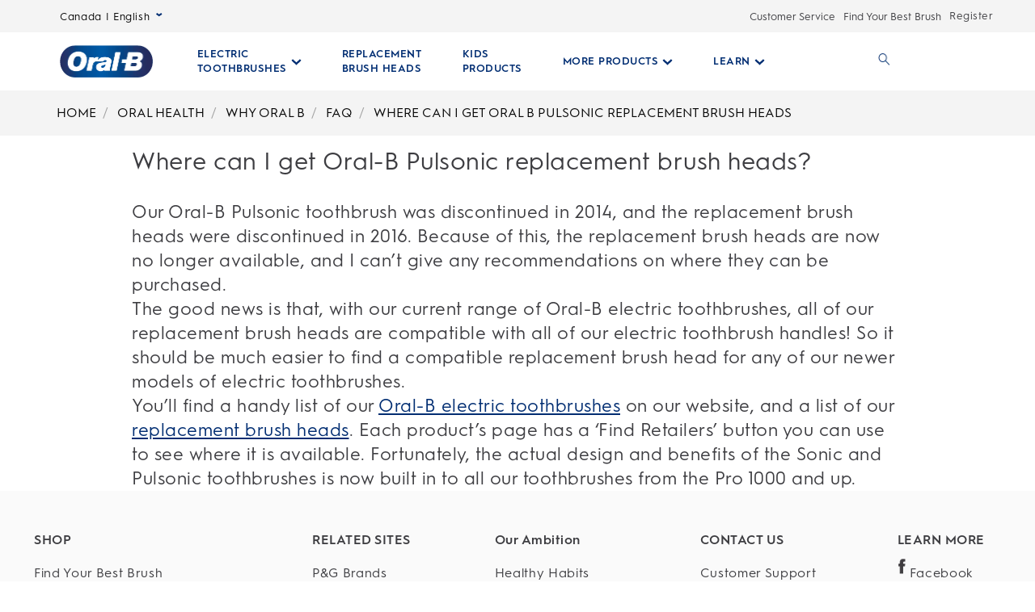

--- FILE ---
content_type: text/css
request_url: https://www.oralb.ca/static/styles/font-face.css
body_size: 39
content:

@font-face {
    font-family: 'icomoon';
    src:  url('../fonts-icomoon/icomoon.eot');
    src:  url('../fonts-icomoon/icomoon.eot') format('embedded-opentype'),
      url('../fonts-icomoon/icomoon.ttf') format('truetype'),
      url('../fonts-icomoon/icomoon.woff') format('woff'),
      url('../fonts-icomoon/icomoon.svg') format('svg');
    font-weight: normal;
    font-style: normal;
    font-display: block;
  }
  
/* Global Equity Visual */
@font-face {
    font-family: 'Hurme Bold';
    src: url('../fonts/HurmeGeometricSans1-Bold.otf');
    src: url('../fonts/HurmeGeometricSans1-Bold.otf') format('opentype');
    src: url('../fonts/HurmeGeometricSans1-Bold.woff') format('woff');
    font-display: swap;
}

@font-face {
    font-family: 'Hurme Semi Bold';
    src: url('../fonts/HurmeGeometricSans1-SemiBold.otf');
    src: url('../fonts/HurmeGeometricSans1-SemiBold.otf') format('opentype');
    src: url('../fonts/HurmeGeometricSans1-SemiBold.woff') format('woff');
    font-display: swap;
}

@font-face {
    font-family: 'Hurme Light';
    src: url('../fonts/HurmeGeometricSans1-Light.otf');
    src: url('../fonts/HurmeGeometricSans1-Light.otf') format('opentype');
    src: url('../fonts/HurmeGeometricSans1-Light.woff') format('woff');
    font-display: swap;
}

@font-face {
    font-family: 'Hurme Regular';
    src: url('../fonts/HurmeGeometricSans1-Regular.otf');
    src: url('../fonts/HurmeGeometricSans1-Regular.otf') format('opentype');
    src: url('../fonts/HurmeGeometricSans1-Regular.woff') format('woff');
    font-display: swap;
}

--- FILE ---
content_type: application/x-javascript
request_url: https://www.oralb.ca/_next/static/cPaeK1vBuVV7W7f2bnj5b/_buildManifest.js
body_size: 253
content:
self.__BUILD_MANIFEST=function(c,s,a,t,e,i,f,n,d,r){return{__rewrites:{afterFiles:[],beforeFiles:[],fallback:[]},"/_error":[c,s,a,t,e,i,f,n,"static/chunks/pages/_error-c948caf13fc5e533.js"],"/article":[c,s,a,t,e,i,f,d,r,n,"static/chunks/pages/article-804d6f2d454a8a8b.js"],"/article-landing":[c,s,a,t,e,i,f,d,r,n,"static/chunks/pages/article-landing-ea05e1f8400c1b34.js"],"/collection":[c,s,a,t,e,i,f,d,r,n,"static/chunks/pages/collection-3eff3e12c744c8d5.js"],"/faq":[c,s,a,t,e,i,f,d,r,n,"static/chunks/pages/faq-67b609454c49abaf.js"],"/page":[c,s,a,t,e,i,f,d,r,n,"static/chunks/pages/page-8810414961673094.js"],"/product":[c,s,a,t,e,i,f,d,r,n,"static/chunks/pages/product-54105a9bc19f07b4.js"],"/sitemap":[c,s,a,t,e,i,f,d,r,n,"static/chunks/pages/sitemap-1685c51618dd58f7.js"],sortedPages:["/_app","/_error","/article","/article-landing","/collection","/faq","/page","/product","/sitemap"]}}("static/chunks/3c706662-594edbc3aa1a9d6e.js","static/chunks/29107295-df43163515f334f5.js","static/chunks/c9c6fe98-7a15e61ccbed4305.js","static/chunks/e82996df-9c4f5251f1812369.js","static/chunks/75fc9c18-45a623c9d8a8c1b8.js","static/css/f2dcee7656f69e05.css","static/chunks/521-9c87249238105cef.js","static/chunks/324-d43a08afc99517ab.js","static/chunks/691-be88c9a8a662c2ef.js","static/chunks/444-456cffae9165a9bb.js"),self.__BUILD_MANIFEST_CB&&self.__BUILD_MANIFEST_CB();

--- FILE ---
content_type: application/x-javascript
request_url: https://www.oralb.ca/_next/static/chunks/pages/faq-67b609454c49abaf.js
body_size: 2698
content:
(self.webpackChunk_N_E=self.webpackChunk_N_E||[]).push([[746],{3683:function(e,n,t){"use strict";var r=t(67752),a=t.n(r),o=t(23322),c=t.n(o),i=t(16089),s=t.n(i),u=t(64687),l=t.n(u),d=t(99691),f=function(){var e;function n(){c()(this,n),this.personalAccessToken=void 0,this.deliveryAccessToken="7CvRkpLT9GpfT-psIjNSYHEP60s3oTuNHo4QxDIwSTY",this.spaceId="iy5ifr0uwt25",this.environmentId="master",this.deliveryAccessToken&&""!==this.deliveryAccessToken&&(this.contentfulClient=d.createClient({space:this.spaceId,accessToken:this.deliveryAccessToken,environment:this.environmentId}))}return s()(n,[{key:"getPersonalAccessToken",value:function(){return this.personalAccessToken}},{key:"getDeliveryAccessToken",value:function(){return this.deliveryAccessToken}},{key:"getSpaceId",value:function(){return this.spaceId}},{key:"getEnvironmentId",value:function(){return this.environmentId}},{key:"getClient",value:(e=a()(l().mark(function e(){return l().wrap(function(e){for(;;)switch(e.prev=e.next){case 0:return e.abrupt("return",this.contentfulClient);case 1:case"end":return e.stop()}},e,this)})),function(){return e.apply(this,arguments)})}],[{key:"create",value:function(){return new n}}]),n}();n.Z=new f},98303:function(e,n,t){"use strict";t.d(n,{k:function(){return u}});var r=t(67294),a=t(77865),o=t(8025),c=t(4298),i=t.n(c),s=t(85893),u=function(e,n){var t,c,u,l=arguments.length>2&&void 0!==arguments[2]?arguments[2]:void 0,d=arguments.length>3&&void 0!==arguments[3]&&arguments[3];return window.PGdataLayer.user||(0,o._J)(),(0,s.jsxs)(r.Fragment,{children:[(0,s.jsx)("script",{type:"text/javascript",dangerouslySetInnerHTML:{__html:"\n        var PGdataLayer = {\n                            'page' : {\n                              'url' : '',\n                              'title' : '',\n                            },\n\n                            'GTM': {\n                              'SiteCountry':'".concat(n,"',\n                              'GoogleAnalyticsSiteSpeedSampleRate':'regular',\n                              'GoogleAnalyticsAllowLinker':'false',\n                              'GoogleAnalyticsOptimizeContainerID':'").concat("empty","',\n                              'GoogleReCaptcha':'false',\n                              'GoogleAnalyticsReportingView':'").concat("61552616","',\n                              'GhosteryOverlay': '',\n                              'GhosteryOverlayID': '',\n                              'SiteHost': 'Azure Devops',\n                              'SiteEnvironment': '").concat("Prod","',\n                              'SiteTechnicalAgency': 'Mindtree',\n                              'SiteLocalContainer': '").concat("GTM-TTQ2MPD","',\n                              'GoogleAnalyticsLocal': '").concat("UA-33017297-2","',\n                              'ConsentOverlay': '").concat(d?"":"OneTrust","',\n                              'ConsentOverlayID': '").concat(d?"":"htmllang/1671cb12-36bc-4970-be49-7b2bcb56772d","',\n                              'SitePrivacyProtection': '").concat(d?"":"CA","',\n                              'SiteTouchpoint': '").concat("45461","',\n                              'SiteBrand':  'OralB',\n                              'SiteLanguage':  '").concat(e,"',\n                              'SitePlatform': 'ModernWeb',\n                              'SiteStatus': '").concat("LIVE","',\n                              'FacebookRemarketingID': '").concat("503354570514282","',\n                              'Rudderstack': '").concat("2wOcAsGxVg5fVs4LHI3fZ2xBN7L","',\n                              'Lytics': '").concat("empty","',\n                              'GoogleAnalyticsGA4MeasurementID': '").concat("G-17VDGMJC6Y","',\n                              'SiteCountryISO3': '").concat("CAN","'\n                            }\n                          };\n        ")}}),l&&(0,s.jsx)("script",{type:"text/javascript",dangerouslySetInnerHTML:{__html:"\n                    PGdataLayer.product = {\n                                          'gtin': '".concat((null==l?void 0:null==(t=l.fields)?void 0:t.sku)||"","',\n                                          'name': '").concat((null==l?void 0:null==(c=l.fields)?void 0:c.name)||"","',\n                                          'brand': '").concat(a.XI.brand||"","',\n                                          'upc': '").concat((null==l?void 0:null==(u=l.fields)?void 0:u.sku)||"","'\n                                        };\n                    ")}}),(0,s.jsx)("link",{rel:"preconnect",crossOrigin:"crossorigin",href:"https://www.googletagmanager.com"}),(0,s.jsx)(i(),{strategy:"afterInteractive",dangerouslySetInnerHTML:{__html:"\n            var interval=setInterval(()=>{\n            if(document.readyState === 'complete'){\n        (\n                function(w,d,s,l,i) {\n                  w[l]=w[l]||[];w[l].push({\n                    'gtm.start' : new Date().getTime(),\n                    event : 'gtm.js'\n                  });\n                  var f = d.getElementsByTagName(s)[0],\n                  j=d.createElement(s),\n                  dl = l!='dataLayer'?'&l='+l:'';\n\n                  j.async=true;j.src='https://www.googletagmanager.com/gtm.js?id='+i+dl;\n                  f.parentNode.insertBefore(j,f);\n                }\n            )(window,document,'script','dataLayer','".concat("GTM-N6XWT7TZ","');\n            clearInterval(interval)\n          }},3500)\n      ")}})]})}},802:function(e,n,t){"use strict";t.r(n);var r=t(20968),a=t.n(r),o=t(67752),c=t.n(o),i=t(23322),s=t.n(i),u=t(16089),l=t.n(u),d=t(55667),f=t.n(d),p=t(81961),v=t.n(p),y=t(67731),g=t.n(y),h=t(64687),m=t.n(h);t(26981);var k=t(67294),w=t(11163),b=t.n(w),T=t(40200),O=t(12510),A=t(3683),j=t(85893);function S(e,n){var t=Object.keys(e);if(Object.getOwnPropertySymbols){var r=Object.getOwnPropertySymbols(e);n&&(r=r.filter(function(n){return Object.getOwnPropertyDescriptor(e,n).enumerable})),t.push.apply(t,r)}return t}var P=t(98303).k,I=function(e){f()(u,e);var n,r,o,i=(n=function(){if("undefined"==typeof Reflect||!Reflect.construct||Reflect.construct.sham)return!1;if("function"==typeof Proxy)return!0;try{return Boolean.prototype.valueOf.call(Reflect.construct(Boolean,[],function(){})),!0}catch(e){return!1}}(),function(){var e,t=g()(u);return e=n?Reflect.construct(t,arguments,g()(this).constructor):t.apply(this,arguments),v()(this,e)});function u(e){return s()(this,u),i.call(this,e)}return l()(u,[{key:"componentDidMount",value:function(){b().beforePopState(function(e){var n=e.as;location.href=n})}},{key:"render",value:function(){var e,n,t=this.getFAQ(),r=null==t?void 0:null==(e=t.slug)?void 0:null==(n=e.fields)?void 0:n.slug,a=this.getMetadata();return a&&(a.pageType="faq"),(0,j.jsxs)(k.Fragment,{children:[(0,j.jsx)(O.Z,{metadata:a,pagePath:r}),P(this.props.languageCode,this.props.countryCode),(0,j.jsx)("div",{className:"ob-wrapper",children:this.renderBody()})]})}},{key:"getFAQ",value:function(){var e,n;return null==(e=this.props)?void 0:null==(n=e.faq)?void 0:n.fields}},{key:"getMetadata",value:function(){var e,n,t,r;return null==(e=this.props)?void 0:null==(n=e.faq)?void 0:null==(t=n.fields)?void 0:null==(r=t.metadata)?void 0:r.fields}},{key:"renderBody",value:function(){return new T.Z(this.props.faq).renderChildBlocks({extraAttributes:{entity:this.getFAQ()}})}}],[{key:"getInitialProps",value:(r=c()(m().mark(function e(n){var t,r,o,c,i,s;return m().wrap(function(e){for(;;)switch(e.prev=e.next){case 0:return t=n.asPath,e.next=3,A.Z.getClient();case 3:return r=e.sent,e.next=6,r.getLocales();case 6:return c=(o=e.sent.items.find(function(e){return e.default})).code.substring(0,2),i=o.code.slice(-2),e.next=12,this.initPage(t);case 12:return(s=e.sent).countryCode=i,s.languageCode=c,e.abrupt("return",function(e){for(var n=1;n<arguments.length;n++){var t=null!=arguments[n]?arguments[n]:{};n%2?S(Object(t),!0).forEach(function(n){a()(e,n,t[n])}):Object.getOwnPropertyDescriptors?Object.defineProperties(e,Object.getOwnPropertyDescriptors(t)):S(Object(t)).forEach(function(n){Object.defineProperty(e,n,Object.getOwnPropertyDescriptor(t,n))})}return e}({},s));case 16:case"end":return e.stop()}},e,this)})),function(e){return r.apply(this,arguments)})},{key:"initPage",value:(o=c()(m().mark(function e(n){var r,a;return m().wrap(function(e){for(;;)switch(e.prev=e.next){case 0:if(r=void 0,!n){e.next=9;break}return e.next=4,t.e(941).then(t.bind(t,55941));case 4:return a=e.sent.default,e.next=8,a.getActiveFAQBySlug(n);case 8:r=e.sent;case 9:return e.abrupt("return",{faq:r});case 10:case"end":return e.stop()}},e)})),function(e){return o.apply(this,arguments)})}]),u}(k.Component);n.default=I},61671:function(e,n,t){(window.__NEXT_P=window.__NEXT_P||[]).push(["/faq",function(){return t(802)}])},24654:function(){}},function(e){e.O(0,[636,662,749,461,885,521,691,444,324,888,774,179],function(){return e(e.s=61671)}),_N_E=e.O()}]);
//# sourceMappingURL=faq-67b609454c49abaf.js.map

--- FILE ---
content_type: application/x-javascript
request_url: https://www.oralb.ca/_next/static/chunks/c9c6fe98-7a15e61ccbed4305.js
body_size: 17168
content:
(self.webpackChunk_N_E=self.webpackChunk_N_E||[]).push([[749],{14934:function(t,e,n){var r,o=n(48764).lW,i=n(34155);r=function(t,e,n,r,u,a,c,s,l,f,p,h,y,d){return function(t){var e={};function n(r){if(e[r])return e[r].exports;var o=e[r]={i:r,l:!1,exports:{}};return t[r].call(o.exports,o,o.exports,n),o.l=!0,o.exports}return n.m=t,n.c=e,n.d=function(t,e,r){n.o(t,e)||Object.defineProperty(t,e,{enumerable:!0,get:r})},n.r=function(t){"undefined"!=typeof Symbol&&Symbol.toStringTag&&Object.defineProperty(t,Symbol.toStringTag,{value:"Module"}),Object.defineProperty(t,"__esModule",{value:!0})},n.t=function(t,e){if(1&e&&(t=n(t)),8&e||4&e&&"object"==typeof t&&t&&t.__esModule)return t;var r=Object.create(null);if(n.r(r),Object.defineProperty(r,"default",{enumerable:!0,value:t}),2&e&&"string"!=typeof t)for(var o in t)n.d(r,o,(function(e){return t[e]}).bind(null,o));return r},n.n=function(t){var e=t&&t.__esModule?function(){return t.default}:function(){return t};return n.d(e,"a",e),e},n.o=function(t,e){return Object.prototype.hasOwnProperty.call(t,e)},n.p="",n(n.s="./src/namespace/cloudinary-core.js")}({"./src/namespace/cloudinary-core.js":function(t,e,n){"use strict";n.r(e);var r,u,a,c,s,l,f,p,h,y={};n.r(y),n.d(y,"assign",function(){return b.a}),n.d(y,"cloneDeep",function(){return w.a}),n.d(y,"compact",function(){return O.a}),n.d(y,"difference",function(){return A.a}),n.d(y,"functions",function(){return C.a}),n.d(y,"identity",function(){return B.a}),n.d(y,"includes",function(){return F.a}),n.d(y,"isArray",function(){return x.a}),n.d(y,"isPlainObject",function(){return R.a}),n.d(y,"isString",function(){return I.a}),n.d(y,"merge",function(){return N.a}),n.d(y,"contains",function(){return F.a}),n.d(y,"isElement",function(){return L}),n.d(y,"isFunction",function(){return H}),n.d(y,"trim",function(){return M}),n.d(y,"getData",function(){return ty}),n.d(y,"setData",function(){return td}),n.d(y,"getAttribute",function(){return tv}),n.d(y,"setAttribute",function(){return tm}),n.d(y,"removeAttribute",function(){return tg}),n.d(y,"setAttributes",function(){return tb}),n.d(y,"hasClass",function(){return t_}),n.d(y,"addClass",function(){return tw}),n.d(y,"getStyles",function(){return tk}),n.d(y,"cssExpand",function(){return tO}),n.d(y,"domStyle",function(){return tD}),n.d(y,"curCSS",function(){return tA}),n.d(y,"cssValue",function(){return tE}),n.d(y,"augmentWidthOrHeight",function(){return tC}),n.d(y,"getWidthOrHeight",function(){return tB}),n.d(y,"width",function(){return tj}),n.d(y,"omit",function(){return W}),n.d(y,"allStrings",function(){return $}),n.d(y,"without",function(){return q}),n.d(y,"isNumberLike",function(){return Q}),n.d(y,"smartEscape",function(){return Y}),n.d(y,"defaults",function(){return K}),n.d(y,"objectProto",function(){return Z}),n.d(y,"objToString",function(){return G}),n.d(y,"isObject",function(){return X}),n.d(y,"funcTag",function(){return J}),n.d(y,"reWords",function(){return te}),n.d(y,"camelCase",function(){return tn}),n.d(y,"snakeCase",function(){return tr}),n.d(y,"convertKeys",function(){return to}),n.d(y,"withCamelCaseKeys",function(){return ti}),n.d(y,"withSnakeCaseKeys",function(){return tu}),n.d(y,"base64Encode",function(){return ta}),n.d(y,"base64EncodeURL",function(){return tc}),n.d(y,"extractUrlParams",function(){return tl}),n.d(y,"patchFetchFormat",function(){return tf}),n.d(y,"optionConsume",function(){return tp}),n.d(y,"isEmpty",function(){return th});var d={};n.r(d),n.d(d,"VERSION",function(){return eb}),n.d(d,"CF_SHARED_CDN",function(){return e_}),n.d(d,"OLD_AKAMAI_SHARED_CDN",function(){return ew}),n.d(d,"AKAMAI_SHARED_CDN",function(){return ek}),n.d(d,"SHARED_CDN",function(){return eO}),n.d(d,"DEFAULT_POSTER_OPTIONS",function(){return eD}),n.d(d,"DEFAULT_VIDEO_SOURCE_TYPES",function(){return eA}),n.d(d,"SEO_TYPES",function(){return eE}),n.d(d,"DEFAULT_IMAGE_PARAMS",function(){return eC}),n.d(d,"DEFAULT_VIDEO_PARAMS",function(){return eS}),n.d(d,"DEFAULT_VIDEO_SOURCES",function(){return eB});var v=function(t){var e,n,r,o,i,u,a,c;if(null==t)return"";for(u=t+"",c="",i=void 0,r=void 0,a=0,i=r=0,a=u.length,o=0;o<a;)e=u.charCodeAt(o),n=null,e<128?r++:n=e>127&&e<2048?String.fromCharCode(e>>6|192,63&e|128):String.fromCharCode(e>>12|224,e>>6&63|128,63&e|128),null!==n&&(r>i&&(c+=u.slice(i,r)),c+=n,i=r=o+1),o++;return r>i&&(c+=u.slice(i,a)),c},m=function(t){var e,n,r,o,i,u;for(t=v(t),o="00000000 77073096 EE0E612C 990951BA 076DC419 706AF48F E963A535 9E6495A3 0EDB8832 79DCB8A4 E0D5E91E 97D2D988 09B64C2B 7EB17CBD E7B82D07 90BF1D91 1DB71064 6AB020F2 F3B97148 84BE41DE 1ADAD47D 6DDDE4EB F4D4B551 83D385C7 136C9856 646BA8C0 FD62F97A 8A65C9EC 14015C4F 63066CD9 FA0F3D63 8D080DF5 3B6E20C8 4C69105E D56041E4 A2677172 3C03E4D1 4B04D447 D20D85FD A50AB56B 35B5A8FA 42B2986C DBBBC9D6 ACBCF940 32D86CE3 45DF5C75 DCD60DCF ABD13D59 26D930AC 51DE003A C8D75180 BFD06116 21B4F4B5 56B3C423 CFBA9599 B8BDA50F 2802B89E 5F058808 C60CD9B2 B10BE924 2F6F7C87 58684C11 C1611DAB B6662D3D 76DC4190 01DB7106 98D220BC EFD5102A 71B18589 06B6B51F 9FBFE4A5 E8B8D433 7807C9A2 0F00F934 9609A88E E10E9818 7F6A0DBB 086D3D2D 91646C97 E6635C01 6B6B51F4 1C6C6162 856530D8 F262004E 6C0695ED 1B01A57B 8208F4C1 F50FC457 65B0D9C6 12B7E950 8BBEB8EA FCB9887C 62DD1DDF 15DA2D49 8CD37CF3 FBD44C65 4DB26158 3AB551CE A3BC0074 D4BB30E2 4ADFA541 3DD895D7 A4D1C46D D3D6F4FB 4369E96A 346ED9FC AD678846 DA60B8D0 44042D73 33031DE5 AA0A4C5F DD0D7CC9 5005713C 270241AA BE0B1010 C90C2086 5768B525 206F85B3 B966D409 CE61E49F 5EDEF90E 29D9C998 B0D09822 C7D7A8B4 59B33D17 2EB40D81 B7BD5C3B C0BA6CAD EDB88320 9ABFB3B6 03B6E20C 74B1D29A EAD54739 9DD277AF 04DB2615 73DC1683 E3630B12 94643B84 0D6D6A3E 7A6A5AA8 E40ECF0B 9309FF9D 0A00AE27 7D079EB1 F00F9344 8708A3D2 1E01F268 6906C2FE F762575D 806567CB 196C3671 6E6B06E7 FED41B76 89D32BE0 10DA7A5A 67DD4ACC F9B9DF6F 8EBEEFF9 17B7BE43 60B08ED5 D6D6A3E8 A1D1937E 38D8C2C4 4FDFF252 D1BB67F1 A6BC5767 3FB506DD 48B2364B D80D2BDA AF0A1B4C 36034AF6 41047A60 DF60EFC3 A867DF55 316E8EEF 4669BE79 CB61B38C BC66831A 256FD2A0 5268E236 CC0C7795 BB0B4703 220216B9 5505262F C5BA3BBE B2BD0B28 2BB45A92 5CB36A04 C2D7FFA7 B5D0CF31 2CD99E8B 5BDEAE1D 9B64C2B0 EC63F226 756AA39C 026D930A 9C0906A9 EB0E363F 72076785 05005713 95BF4A82 E2B87A14 7BB12BAE 0CB61B38 92D28E9B E5D5BE0D 7CDCEFB7 0BDBDF21 86D3D2D4 F1D4E242 68DDB3F8 1FDA836E 81BE16CD F6B9265B 6FB077E1 18B74777 88085AE6 FF0F6A70 66063BCA 11010B5C 8F659EFF F862AE69 616BFFD3 166CCF45 A00AE278 D70DD2EE 4E048354 3903B3C2 A7672661 D06016F7 4969474D 3E6E77DB AED16A4A D9D65ADC 40DF0B66 37D83BF0 A9BCAE53 DEBB9EC5 47B2CF7F 30B5FFE9 BDBDF21C CABAC28A 53B39330 24B4A3A6 BAD03605 CDD70693 54DE5729 23D967BF B3667A2E C4614AB8 5D681B02 2A6F2B94 B40BBE37 C30C8EA1 5A05DF1B 2D02EF8D",i=0,u=0,e=-1,n=0,r=t.length;n<r;)u=(e^t.charCodeAt(n))&255,e=e>>>8^(i="0x"+o.substr(9*u,8)),n++;return(e^=-1)<0&&(e+=4294967296),e},g=n("lodash/assign"),b=n.n(g),_=n("lodash/cloneDeep"),w=n.n(_),k=n("lodash/compact"),O=n.n(k),D=n("lodash/difference"),A=n.n(D),E=n("lodash/functions"),C=n.n(E),S=n("lodash/identity"),B=n.n(S),j=n("lodash/includes"),F=n.n(j),P=n("lodash/isArray"),x=n.n(P),T=n("lodash/isPlainObject"),R=n.n(T),z=n("lodash/isString"),I=n.n(z),V=n("lodash/merge"),N=n.n(V),L=n("lodash/isElement"),H=n("lodash/isFunction"),M=n("lodash/trim");function U(t){return(U="function"==typeof Symbol&&"symbol"==typeof Symbol.iterator?function(t){return typeof t}:function(t){return t&&"function"==typeof Symbol&&t.constructor===Symbol&&t!==Symbol.prototype?"symbol":typeof t})(t)}function W(t,e){var n=Object.keys(t=t||{}).filter(function(t){return!F()(e,t)}),r={};return n.forEach(function(e){return r[e]=t[e]}),r}var $=function(t){return t.length&&t.every(I.a)},q=function(t,e){return t.filter(function(t){return t!==e})},Q=function(t){return null!=t&&!isNaN(parseFloat(t))},Y=function(t){var e=arguments.length>1&&void 0!==arguments[1]?arguments[1]:/([^a-zA-Z0-9_.\-\/:]+)/g;return t.replace(e,function(t){return t.split("").map(function(t){return"%"+t.charCodeAt(0).toString(16).toUpperCase()}).join("")})},K=function(t){for(var e=arguments.length,n=Array(e>1?e-1:0),r=1;r<e;r++)n[r-1]=arguments[r];return n.reduce(function(t,e){var n,r;for(n in e)r=e[n],void 0===t[n]&&(t[n]=r);return t},t)},Z=Object.prototype,G=Z.toString,X=function(t){var e;return e=U(t),!!t&&("object"===e||"function"===e)},J="[object Function]",tt=function(t){return X(t)&&G.call(t)===J},te=RegExp((u="[A-Z]")+"+(?="+u+(r="[a-z]+")+")|"+u+"?"+r+"|"+u+"+|[0-9]+","g"),tn=function(t){var e=t.match(te);return(e=e.map(function(t){return t.charAt(0).toLocaleUpperCase()+t.slice(1).toLocaleLowerCase()}))[0]=e[0].toLocaleLowerCase(),e.join("")},tr=function(t){var e=t.match(te);return(e=e.map(function(t){return t.toLocaleLowerCase()})).join("_")},to=function(t,e){var n,r;for(var o in n={},t)r=t[o],e&&(o=e(o)),th(o)||(n[o]=r);return n},ti=function(t){return to(t,tn)},tu=function(t){return to(t,tr)},ta="undefined"!=typeof btoa&&tt(btoa)?btoa:void 0!==o&&tt(o)?function(t){return t instanceof o||(t=new o.from(String(t),"binary")),t.toString("base64")}:function(t){throw Error("No base64 encoding function found")},tc=function(t){try{t=decodeURI(t)}finally{t=encodeURI(t)}return ta(t)},ts=["api_secret","auth_token","cdn_subdomain","cloud_name","cname","format","private_cdn","resource_type","secure","secure_cdn_subdomain","secure_distribution","shorten","sign_url","ssl_detected","type","url_suffix","use_root_path","version"];function tl(t){return ts.reduce(function(e,n){return null!=t[n]&&(e[n]=t[n]),e},{})}function tf(t){null==t&&(t={}),"fetch"===t.type&&null==t.fetch_format&&(t.fetch_format=tp(t,"format"))}function tp(t,e,n){var r=t[e];return(delete t[e],null!=r)?r:n}function th(t){if(null==t)return!0;if("number"==typeof t.length)return 0===t.length;if("number"==typeof t.size)return 0===t.size;if("object"==U(t)){for(var e in t)if(t.hasOwnProperty(e))return!1}return!0}var ty=function(t,e){switch(!1){case null!=t:return;case!H(t.getAttribute):return t.getAttribute("data-".concat(e));case!H(t.getAttr):return t.getAttr("data-".concat(e));case!H(t.data):return t.data(e);case!(H("undefined"!=typeof jQuery&&jQuery.fn&&jQuery.fn.data)&&L(t)):return jQuery(t).data(e)}},td=function(t,e,n){switch(!1){case null!=t:return;case!H(t.setAttribute):return t.setAttribute("data-".concat(e),n);case!H(t.setAttr):return t.setAttr("data-".concat(e),n);case!H(t.data):return t.data(e,n);case!(H("undefined"!=typeof jQuery&&jQuery.fn&&jQuery.fn.data)&&L(t)):return jQuery(t).data(e,n)}},tv=function(t,e){switch(!1){case null!=t:return;case!H(t.getAttribute):return t.getAttribute(e);case!H(t.attr):return t.attr(e);case!H(t.getAttr):return t.getAttr(e)}},tm=function(t,e,n){switch(!1){case null!=t:return;case!H(t.setAttribute):return t.setAttribute(e,n);case!H(t.attr):return t.attr(e,n);case!H(t.setAttr):return t.setAttr(e,n)}},tg=function(t,e){switch(!1){case null!=t:return;case!H(t.removeAttribute):return t.removeAttribute(e);default:return tm(t,void 0)}},tb=function(t,e){var n,r,o;for(n in r=[],e)null!=(o=e[n])?r.push(tm(t,n,o)):r.push(tg(t,n));return r},t_=function(t,e){if(L(t))return t.className.match(new RegExp("\\b".concat(e,"\\b")))},tw=function(t,e){if(!t.className.match(new RegExp("\\b".concat(e,"\\b"))))return t.className=M("".concat(t.className," ").concat(e))},tk=function(t){return t.ownerDocument.defaultView.opener?t.ownerDocument.defaultView.getComputedStyle(t,null):window.getComputedStyle(t,null)},tO=["Top","Right","Bottom","Left"];a=function(t,e){var n,r;return n=9===t.nodeType?t.documentElement:t,t===(r=e&&e.parentNode)||!!(r&&1===r.nodeType&&n.contains(r))};var tD=function(t,e){if(!(!t||3===t.nodeType||8===t.nodeType||!t.style))return t.style[e]},tA=function(t,e,n){var r,o,i,u,c,s;return(u=/^margin/,s=void 0,o=void 0,r=void 0,i=void 0,c=t.style,(n=n||tk(t))&&(i=n.getPropertyValue(e)||n[e]),n&&(""!==i||a(t.ownerDocument,t)||(i=tD(t,e)),tS.test(i)&&u.test(e)&&(s=c.width,o=c.minWidth,r=c.maxWidth,c.minWidth=c.maxWidth=c.width=i,i=n.width,c.width=s,c.minWidth=o,c.maxWidth=r)),void 0!==i)?i+"":i},tE=function(t,e,n,r){var o;return(o=tA(t,e,r),n)?parseFloat(o):o},tC=function(t,e,n,r,o){var i,u,a,c,s;if(n===(r?"border":"content"))return 0;for(i=0,s=0,u=(c="width"===e?["Right","Left"]:["Top","Bottom"]).length;i<u;i++)a=c[i],"margin"===n&&(s+=tE(t,n+a,!0,o)),r?("content"===n&&(s-=tE(t,"padding".concat(a),!0,o)),"margin"!==n&&(s-=tE(t,"border".concat(a,"Width"),!0,o))):(s+=tE(t,"padding".concat(a),!0,o),"padding"!==n&&(s+=tE(t,"border".concat(a,"Width"),!0,o)));return s},tS=RegExp("^("+/[+-]?(?:\d*\.|)\d+(?:[eE][+-]?\d+|)/.source+")(?!px)[a-z%]+$","i"),tB=function(t,e,n){var r,o,i,u;if(u=!0,i="width"===e?t.offsetWidth:t.offsetHeight,o=tk(t),r="border-box"===tE(t,"boxSizing",!1,o),i<=0||null==i){if(((i=tA(t,e,o))<0||null==i)&&(i=t.style[e]),tS.test(i))return i;u=r&&i===t.style[e],i=parseFloat(i)||0}return i+tC(t,e,n||(r?"border":"content"),u,o)},tj=function(t){return tB(t,"width","content")};function tF(t,e){for(var n=0;n<e.length;n++){var r=e[n];r.enumerable=r.enumerable||!1,r.configurable=!0,"value"in r&&(r.writable=!0),Object.defineProperty(t,r.key,r)}}var tP=function(){var t,e;function n(t){(function(t,e){if(!(t instanceof e))throw TypeError("Cannot call a class as a function")})(this,n),this.expressions=[],null!=t&&this.expressions.push(n.normalize(t))}return t=[{key:"serialize",value:function(){return n.normalize(this.expressions.join("_"))}},{key:"toString",value:function(){return this.serialize()}},{key:"getParent",value:function(){return this.parent}},{key:"setParent",value:function(t){return this.parent=t,this}},{key:"predicate",value:function(t,e,r){return null!=n.OPERATORS[e]&&(e=n.OPERATORS[e]),this.expressions.push("".concat(t,"_").concat(e,"_").concat(r)),this}},{key:"and",value:function(){return this.expressions.push("and"),this}},{key:"or",value:function(){return this.expressions.push("or"),this}},{key:"then",value:function(){return this.getParent().if(this.toString())}},{key:"height",value:function(t,e){return this.predicate("h",t,e)}},{key:"width",value:function(t,e){return this.predicate("w",t,e)}},{key:"aspectRatio",value:function(t,e){return this.predicate("ar",t,e)}},{key:"pageCount",value:function(t,e){return this.predicate("pc",t,e)}},{key:"faceCount",value:function(t,e){return this.predicate("fc",t,e)}},{key:"value",value:function(t){return this.expressions.push(t),this}}],e=[{key:"new",value:function(t){return new this(t)}},{key:"normalize",value:function(t){var e;return null==t?t:(t=String(t),e=RegExp("((\\|\\||>=|<=|&&|!=|>|=|<|/|-|\\+|\\*)(?=[ _])|"+Object.keys(n.PREDEFINED_VARS).join("|")+")","g"),(t=t.replace(e,function(t){return n.OPERATORS[t]||n.PREDEFINED_VARS[t]})).replace(/[ _]+/g,"_"))}},{key:"variable",value:function(t,e){return new this(t).value(e)}},{key:"width",value:function(){return new this("width")}},{key:"height",value:function(){return new this("height")}},{key:"initialWidth",value:function(){return new this("initialWidth")}},{key:"initialHeight",value:function(){return new this("initialHeight")}},{key:"aspectRatio",value:function(){return new this("aspectRatio")}},{key:"initialAspectRatio",value:function(){return new this("initialAspectRatio")}},{key:"pageCount",value:function(){return new this("pageCount")}},{key:"faceCount",value:function(){return new this("faceCount")}},{key:"currentPage",value:function(){return new this("currentPage")}},{key:"tags",value:function(){return new this("tags")}},{key:"pageX",value:function(){return new this("pageX")}},{key:"pageY",value:function(){return new this("pageY")}}],t&&tF(n.prototype,t),e&&tF(n,e),n}();function tx(t){return(tx="function"==typeof Symbol&&"symbol"==typeof Symbol.iterator?function(t){return typeof t}:function(t){return t&&"function"==typeof Symbol&&t.constructor===Symbol&&t!==Symbol.prototype?"symbol":typeof t})(t)}function tT(t){return(tT=Object.setPrototypeOf?Object.getPrototypeOf:function(t){return t.__proto__||Object.getPrototypeOf(t)})(t)}function tR(t,e){return(tR=Object.setPrototypeOf||function(t,e){return t.__proto__=e,t})(t,e)}tP.OPERATORS={"=":"eq","!=":"ne","<":"lt",">":"gt","<=":"lte",">=":"gte","&&":"and","||":"or","*":"mul","/":"div","+":"add","-":"sub"},tP.PREDEFINED_VARS={aspect_ratio:"ar",aspectRatio:"ar",current_page:"cp",currentPage:"cp",duration:"du",face_count:"fc",faceCount:"fc",height:"h",initial_aspect_ratio:"iar",initial_duration:"idu",initial_height:"ih",initial_width:"iw",initialAspectRatio:"iar",initialDuration:"idu",initialHeight:"ih",initialWidth:"iw",page_count:"pc",page_x:"px",page_y:"py",pageCount:"pc",pageX:"px",pageY:"py",tags:"tags",width:"w"},tP.BOUNDRY="[ _]+";var tz=function(t){var e;function n(t){var e;return function(t,e){if(!(t instanceof e))throw TypeError("Cannot call a class as a function")}(this,n),(e=tT(n).call(this,t))&&("object"===tx(e)||"function"==typeof e)?e:function(t){if(void 0===t)throw ReferenceError("this hasn't been initialised - super() hasn't been called");return t}(this)}return function(t,e){if("function"!=typeof e&&null!==e)throw TypeError("Super expression must either be null or a function");t.prototype=Object.create(e&&e.prototype,{constructor:{value:t,writable:!0,configurable:!0}}),e&&tR(t,e)}(n,t),e=[{key:"height",value:function(t,e){return this.predicate("h",t,e)}},{key:"width",value:function(t,e){return this.predicate("w",t,e)}},{key:"aspectRatio",value:function(t,e){return this.predicate("ar",t,e)}},{key:"pageCount",value:function(t,e){return this.predicate("pc",t,e)}},{key:"faceCount",value:function(t,e){return this.predicate("fc",t,e)}},{key:"duration",value:function(t,e){return this.predicate("du",t,e)}},{key:"initialDuration",value:function(t,e){return this.predicate("idu",t,e)}}],function(t,e){for(var n=0;n<e.length;n++){var r=e[n];r.enumerable=r.enumerable||!1,r.configurable=!0,"value"in r&&(r.writable=!0),Object.defineProperty(t,r.key,r)}}(n.prototype,e),n}(tP),tI=function(){var t;function e(t){(function(t,e){if(!(t instanceof e))throw TypeError("Cannot call a class as a function")})(this,e),this.configuration=null==t?{}:w()(t),K(this.configuration,tV)}return t=[{key:"init",value:function(){return this.fromEnvironment(),this.fromDocument(),this}},{key:"set",value:function(t,e){return this.configuration[t]=e,this}},{key:"get",value:function(t){return this.configuration[t]}},{key:"merge",value:function(t){return b()(this.configuration,w()(t)),this}},{key:"fromDocument",value:function(){var t,e,n,r;if(r="undefined"!=typeof document&&null!==document?document.querySelectorAll('meta[name^="cloudinary_"]'):void 0)for(e=0,n=r.length;e<n;e++)t=r[e],this.configuration[t.getAttribute("name").replace("cloudinary_","")]=t.getAttribute("content");return this}},{key:"fromEnvironment",value:function(){var t,e,n,r=this;return null!=i&&i.env&&i.env.CLOUDINARY_URL&&(t=i.env.CLOUDINARY_URL,(n=/cloudinary:\/\/(?:(\w+)(?:\:([\w-]+))?@)?([\w\.-]+)(?:\/([^?]*))?(?:\?(.+))?/.exec(t))&&(null!=n[3]&&(this.configuration.cloud_name=n[3]),null!=n[1]&&(this.configuration.api_key=n[1]),null!=n[2]&&(this.configuration.api_secret=n[2]),null!=n[4]&&(this.configuration.private_cdn=null!=n[4]),null!=n[4]&&(this.configuration.secure_distribution=n[4]),null!=(e=n[5])&&e.split("&").forEach(function(t){var e,n=function(t){if(Array.isArray(t))return t}(e=t.split("="))||function(t,e){var n=[],r=!0,o=!1,i=void 0;try{for(var u,a=t[Symbol.iterator]();!(r=(u=a.next()).done)&&(n.push(u.value),2!==n.length);r=!0);}catch(t){o=!0,i=t}finally{try{r||null==a.return||a.return()}finally{if(o)throw i}}return n}(e,2)||function(){throw TypeError("Invalid attempt to destructure non-iterable instance")}(),o=n[0],i=n[1];null==i&&(i=!0),r.configuration[o]=i}))),this}},{key:"config",value:function(t,e){switch(!1){case void 0===e:return this.set(t,e),this.configuration;case!I()(t):return this.get(t);case!R()(t):return this.merge(t),this.configuration;default:return this.configuration}}},{key:"toOptions",value:function(){return w()(this.configuration)}}],function(t,e){for(var n=0;n<e.length;n++){var r=e[n];r.enumerable=r.enumerable||!1,r.configurable=!0,"value"in r&&(r.writable=!0),Object.defineProperty(t,r.key,r)}}(e.prototype,t),e}(),tV={responsive_class:"cld-responsive",responsive_use_breakpoints:!0,round_dpr:!0,secure:("undefined"!=typeof window&&null!==window&&window.location?window.location.protocol:void 0)==="https:"};tI.CONFIG_PARAMS=["api_key","api_secret","callback","cdn_subdomain","cloud_name","cname","private_cdn","protocol","resource_type","responsive","responsive_class","responsive_use_breakpoints","responsive_width","round_dpr","secure","secure_cdn_subdomain","secure_distribution","shorten","type","upload_preset","url_suffix","use_root_path","version"];var tN=function(){var t;function e(t){var n=this;(function(t,e){if(!(t instanceof e))throw TypeError("Cannot call a class as a function")})(this,e),this.options={},null!=t&&["resourceType","type","publicId","format"].forEach(function(e){var r;return n.options[e]=null!=(r=t[e])?r:t[tr(e)]})}return t=[{key:"resourceType",value:function(t){return this.options.resourceType=t,this}},{key:"type",value:function(t){return this.options.type=t,this}},{key:"publicId",value:function(t){return this.options.publicId=t,this}},{key:"getPublicId",value:function(){var t;return null!=(t=this.options.publicId)?t.replace(/\//g,":"):void 0}},{key:"getFullPublicId",value:function(){return null!=this.options.format?this.getPublicId()+"."+this.options.format:this.getPublicId()}},{key:"format",value:function(t){return this.options.format=t,this}},{key:"toString",value:function(){var t;if(t=[],null==this.options.publicId)throw"Must supply publicId";return"image"!==this.options.resourceType&&t.push(this.options.resourceType),"upload"!==this.options.type&&t.push(this.options.type),t.push(this.getFullPublicId()),O()(t).join(":")}},{key:"clone",value:function(){return new this.constructor(this.options)}}],function(t,e){for(var n=0;n<e.length;n++){var r=e[n];r.enumerable=r.enumerable||!1,r.configurable=!0,"value"in r&&(r.writable=!0),Object.defineProperty(t,r.key,r)}}(e.prototype,t),e}();function tL(t){return(tL="function"==typeof Symbol&&"symbol"==typeof Symbol.iterator?function(t){return typeof t}:function(t){return t&&"function"==typeof Symbol&&t.constructor===Symbol&&t!==Symbol.prototype?"symbol":typeof t})(t)}function tH(t){return(tH=Object.setPrototypeOf?Object.getPrototypeOf:function(t){return t.__proto__||Object.getPrototypeOf(t)})(t)}function tM(t,e){return(tM=Object.setPrototypeOf||function(t,e){return t.__proto__=e,t})(t,e)}var tU=function(t){var e;function n(t){var e,r,o;return function(t,e){if(!(t instanceof e))throw TypeError("Cannot call a class as a function")}(this,n),e=(o=tH(n).call(this,t))&&("object"===tL(o)||"function"==typeof o)?o:function(t){if(void 0===t)throw ReferenceError("this hasn't been initialised - super() hasn't been called");return t}(this),r=["resourceType","resourceType","fontFamily","fontSize","fontWeight","fontStyle","textDecoration","textAlign","stroke","letterSpacing","lineSpacing","fontHinting","fontAntialiasing","text"],null!=t&&r.forEach(function(n){var r;return e.options[n]=null!=(r=t[n])?r:t[tr(n)]}),e.options.resourceType="text",e}return function(t,e){if("function"!=typeof e&&null!==e)throw TypeError("Super expression must either be null or a function");t.prototype=Object.create(e&&e.prototype,{constructor:{value:t,writable:!0,configurable:!0}}),e&&tM(t,e)}(n,t),e=[{key:"resourceType",value:function(t){throw"Cannot modify resourceType for text layers"}},{key:"type",value:function(t){throw"Cannot modify type for text layers"}},{key:"format",value:function(t){throw"Cannot modify format for text layers"}},{key:"fontFamily",value:function(t){return this.options.fontFamily=t,this}},{key:"fontSize",value:function(t){return this.options.fontSize=t,this}},{key:"fontWeight",value:function(t){return this.options.fontWeight=t,this}},{key:"fontStyle",value:function(t){return this.options.fontStyle=t,this}},{key:"textDecoration",value:function(t){return this.options.textDecoration=t,this}},{key:"textAlign",value:function(t){return this.options.textAlign=t,this}},{key:"stroke",value:function(t){return this.options.stroke=t,this}},{key:"letterSpacing",value:function(t){return this.options.letterSpacing=t,this}},{key:"lineSpacing",value:function(t){return this.options.lineSpacing=t,this}},{key:"fontHinting",value:function(t){return this.options.fontHinting=t,this}},{key:"fontAntialiasing",value:function(t){return this.options.fontAntialiasing=t,this}},{key:"text",value:function(t){return this.options.text=t,this}},{key:"toString",value:function(){var t,e,n,r,o,i,u,a,c,s;if(a=this.textStyleIdentifier(),null!=this.options.publicId&&(r=this.getFullPublicId()),null!=this.options.text){if(e=!th(r),n=!th(a),e&&n||!e&&!n)throw"Must supply either style parameters or a public_id when providing text parameter in a text overlay/underlay, but not both!";for(o=/\$\([a-zA-Z]\w*\)/g,u=0,s=Y(this.options.text,/[,\/]/g),c="";i=o.exec(s);)c+=Y(s.slice(u,i.index))+i[0],u=i.index+i[0].length;c+=Y(s.slice(u))}return t=[this.options.resourceType,a,r,c],O()(t).join(":")}},{key:"textStyleIdentifier",value:function(){var t;if(t=[],"normal"!==this.options.fontWeight&&t.push(this.options.fontWeight),"normal"!==this.options.fontStyle&&t.push(this.options.fontStyle),"none"!==this.options.textDecoration&&t.push(this.options.textDecoration),t.push(this.options.textAlign),"none"!==this.options.stroke&&t.push(this.options.stroke),th(this.options.letterSpacing)&&!Q(this.options.letterSpacing)||t.push("letter_spacing_"+this.options.letterSpacing),th(this.options.lineSpacing)&&!Q(this.options.lineSpacing)||t.push("line_spacing_"+this.options.lineSpacing),th(this.options.fontAntialiasing)||t.push("antialias_"+this.options.fontAntialiasing),th(this.options.fontHinting)||t.push("hinting_"+this.options.fontHinting),!th(O()(t))){if(th(this.options.fontFamily))throw"Must supply fontFamily. ".concat(t);if(th(this.options.fontSize)&&!Q(this.options.fontSize))throw"Must supply fontSize."}return t.unshift(this.options.fontFamily,this.options.fontSize),t=O()(t).join("_")}}],function(t,e){for(var n=0;n<e.length;n++){var r=e[n];r.enumerable=r.enumerable||!1,r.configurable=!0,"value"in r&&(r.writable=!0),Object.defineProperty(t,r.key,r)}}(n.prototype,e),n}(tN);function tW(t){return(tW="function"==typeof Symbol&&"symbol"==typeof Symbol.iterator?function(t){return typeof t}:function(t){return t&&"function"==typeof Symbol&&t.constructor===Symbol&&t!==Symbol.prototype?"symbol":typeof t})(t)}function t$(t){return(t$=Object.setPrototypeOf?Object.getPrototypeOf:function(t){return t.__proto__||Object.getPrototypeOf(t)})(t)}function tq(t,e){return(tq=Object.setPrototypeOf||function(t,e){return t.__proto__=e,t})(t,e)}var tQ=function(t){function e(t){var n,r;return function(t,e){if(!(t instanceof e))throw TypeError("Cannot call a class as a function")}(this,e),(n=(r=t$(e).call(this,t))&&("object"===tW(r)||"function"==typeof r)?r:function(t){if(void 0===t)throw ReferenceError("this hasn't been initialised - super() hasn't been called");return t}(this)).options.resourceType="subtitles",n}return function(t,e){if("function"!=typeof e&&null!==e)throw TypeError("Super expression must either be null or a function");t.prototype=Object.create(e&&e.prototype,{constructor:{value:t,writable:!0,configurable:!0}}),e&&tq(t,e)}(e,t),e}(tU);function tY(t){return(tY="function"==typeof Symbol&&"symbol"==typeof Symbol.iterator?function(t){return typeof t}:function(t){return t&&"function"==typeof Symbol&&t.constructor===Symbol&&t!==Symbol.prototype?"symbol":typeof t})(t)}function tK(t){return(tK=Object.setPrototypeOf?Object.getPrototypeOf:function(t){return t.__proto__||Object.getPrototypeOf(t)})(t)}function tZ(t,e){return(tZ=Object.setPrototypeOf||function(t,e){return t.__proto__=e,t})(t,e)}var tG=function(t){var e;function n(t){var e,r;return function(t,e){if(!(t instanceof e))throw TypeError("Cannot call a class as a function")}(this,n),e=(r=tK(n).call(this,t))&&("object"===tY(r)||"function"==typeof r)?r:function(t){if(void 0===t)throw ReferenceError("this hasn't been initialised - super() hasn't been called");return t}(this),I()(t)?e.options.url=t:(null!=t?t.url:void 0)&&(e.options.url=t.url),e}return function(t,e){if("function"!=typeof e&&null!==e)throw TypeError("Super expression must either be null or a function");t.prototype=Object.create(e&&e.prototype,{constructor:{value:t,writable:!0,configurable:!0}}),e&&tZ(t,e)}(n,t),e=[{key:"url",value:function(t){return this.options.url=t,this}},{key:"toString",value:function(){return"fetch:".concat(tc(this.options.url))}}],function(t,e){for(var n=0;n<e.length;n++){var r=e[n];r.enumerable=r.enumerable||!1,r.configurable=!0,"value"in r&&(r.writable=!0),Object.defineProperty(t,r.key,r)}}(n.prototype,e),n}(tN);function tX(t){return(tX="function"==typeof Symbol&&"symbol"==typeof Symbol.iterator?function(t){return typeof t}:function(t){return t&&"function"==typeof Symbol&&t.constructor===Symbol&&t!==Symbol.prototype?"symbol":typeof t})(t)}function tJ(t,e){return e&&("object"===tX(e)||"function"==typeof e)?e:function(t){if(void 0===t)throw ReferenceError("this hasn't been initialised - super() hasn't been called");return t}(t)}function t0(t,e,n){return(t0="undefined"!=typeof Reflect&&Reflect.get?Reflect.get:function(t,e,n){var r=function(t,e){for(;!Object.prototype.hasOwnProperty.call(t,e)&&null!==(t=t1(t)););return t}(t,e);if(r){var o=Object.getOwnPropertyDescriptor(r,e);return o.get?o.get.call(n):o.value}})(t,e,n||t)}function t1(t){return(t1=Object.setPrototypeOf?Object.getPrototypeOf:function(t){return t.__proto__||Object.getPrototypeOf(t)})(t)}function t6(t,e){if("function"!=typeof e&&null!==e)throw TypeError("Super expression must either be null or a function");t.prototype=Object.create(e&&e.prototype,{constructor:{value:t,writable:!0,configurable:!0}}),e&&t2(t,e)}function t2(t,e){return(t2=Object.setPrototypeOf||function(t,e){return t.__proto__=e,t})(t,e)}function t4(t,e){if(!(t instanceof e))throw TypeError("Cannot call a class as a function")}function t3(t,e){for(var n=0;n<e.length;n++){var r=e[n];r.enumerable=r.enumerable||!1,r.configurable=!0,"value"in r&&(r.writable=!0),Object.defineProperty(t,r.key,r)}}function t9(t,e,n){return e&&t3(t.prototype,e),n&&t3(t,n),t}var t5=function(){function t(e,n){var r=arguments.length>2&&void 0!==arguments[2]?arguments[2]:B.a;t4(this,t),this.name=e,this.shortName=n,this.process=r}return t9(t,[{key:"set",value:function(t){return this.origValue=t,this}},{key:"serialize",value:function(){var t,e;return(t=this.value(),e=x()(t)||R()(t)||I()(t)?!th(t):null!=t,null!=this.shortName&&e)?"".concat(this.shortName,"_").concat(t):""}},{key:"value",value:function(){return this.process(this.origValue)}},{key:"build_array",value:function(t){return null==t?[]:x()(t)?t:[t]}}],[{key:"norm_color",value:function(t){return null!=t?t.replace(/^#/,"rgb:"):void 0}},{key:"process_video_params",value:function(t){var e;switch(t.constructor){case Object:return e="","codec"in t&&(e=t.codec,"profile"in t&&(e+=":"+t.profile,"level"in t&&(e+=":"+t.level))),e;case String:return t;default:return null}}}]),t}(),t8=function(t){function e(t,n){var r,o=arguments.length>2&&void 0!==arguments[2]?arguments[2]:".",i=arguments.length>3?arguments[3]:void 0;return t4(this,e),(r=tJ(this,t1(e).call(this,t,n,i))).sep=o,r}return t6(e,t),t9(e,[{key:"serialize",value:function(){if(null==this.shortName)return"";var t=this.value();if(th(t))return"";if(I()(t))return"".concat(this.shortName,"_").concat(t);var e=t.map(function(t){return H(t.serialize)?t.serialize():t}).join(this.sep);return"".concat(this.shortName,"_").concat(e)}},{key:"value",value:function(){var t=this;return x()(this.origValue)?this.origValue.map(function(e){return t.process(e)}):this.process(this.origValue)}},{key:"set",value:function(t){return null==t||x()(t)?t0(t1(e.prototype),"set",this).call(this,t):t0(t1(e.prototype),"set",this).call(this,[t])}}]),e}(t5),t7=function(t){function e(t){var n,r=arguments.length>1&&void 0!==arguments[1]?arguments[1]:"t",o=arguments.length>2&&void 0!==arguments[2]?arguments[2]:".",i=arguments.length>3?arguments[3]:void 0;return t4(this,e),(n=tJ(this,t1(e).call(this,t,r,i))).sep=o,n}return t6(e,t),t9(e,[{key:"serialize",value:function(){var t=this;if(th(this.value()))return"";if(!$(this.value()))return this.value().map(function(e){return I()(e)&&!th(e)?"".concat(t.shortName,"_").concat(e):H(e.serialize)?e.serialize():R()(e)&&!th(e)?new ev(e).serialize():void 0}).filter(function(t){return t});var e=this.value().join(this.sep);return th(e)?"":"".concat(this.shortName,"_").concat(e)}},{key:"set",value:function(t){return(this.origValue=t,x()(this.origValue))?t0(t1(e.prototype),"set",this).call(this,this.origValue):t0(t1(e.prototype),"set",this).call(this,[this.origValue])}}]),e}(t5),et=function(t){function e(t,n,r){var o;return t4(this,e),(o=tJ(this,t1(e).call(this,t,n,r))).process||(o.process=o.norm_range_value),o}return t6(e,t),t9(e,null,[{key:"norm_range_value",value:function(t){var e,n;return(n=String(t).match(RegExp("^"+offset_any_pattern+"$")))&&(e=null!=n[5]?"p":"",t=(n[1]||n[4])+e),t}}]),e}(t5),ee=function(t){function e(t,n){var r=arguments.length>2&&void 0!==arguments[2]?arguments[2]:B.a;return t4(this,e),tJ(this,t1(e).call(this,t,n,r))}return t6(e,t),t9(e,[{key:"serialize",value:function(){return this.value()}}]),e}(t5),en=function(t){function e(){return t4(this,e),tJ(this,t1(e).apply(this,arguments))}return t6(e,t),t9(e,[{key:"value",value:function(){if(null==this.origValue)return"";if(this.origValue instanceof tN)t=this.origValue;else if(R()(this.origValue)){var t,e=ti(this.origValue);t="text"===e.resourceType||null!=e.text?new tU(e):"subtitles"===e.resourceType?new tQ(e):"fetch"===e.resourceType||null!=e.url?new tG(e):new tN(e)}else t=I()(this.origValue)?/^fetch:.+/.test(this.origValue)?new tG(this.origValue.substr(6)):this.origValue:"";return t.toString()}},{key:"textStyle",value:function(t){return new tU(t).textStyleIdentifier()}}]),e}(t5);function er(t){return(er="function"==typeof Symbol&&"symbol"==typeof Symbol.iterator?function(t){return typeof t}:function(t){return t&&"function"==typeof Symbol&&t.constructor===Symbol&&t!==Symbol.prototype?"symbol":typeof t})(t)}function eo(t){return(eo=Object.setPrototypeOf?Object.getPrototypeOf:function(t){return t.__proto__||Object.getPrototypeOf(t)})(t)}function ei(t,e){return(ei=Object.setPrototypeOf||function(t,e){return t.__proto__=e,t})(t,e)}function eu(t,e){return function(t){if(Array.isArray(t))return t}(t)||function(t,e){var n=[],r=!0,o=!1,i=void 0;try{for(var u,a=t[Symbol.iterator]();!(r=(u=a.next()).done)&&(n.push(u.value),!e||n.length!==e);r=!0);}catch(t){o=!0,i=t}finally{try{r||null==a.return||a.return()}finally{if(o)throw i}}return n}(t,e)||function(){throw TypeError("Invalid attempt to destructure non-iterable instance")}()}function ea(t,e){if(!(t instanceof e))throw TypeError("Cannot call a class as a function")}function ec(t,e){for(var n=0;n<e.length;n++){var r=e[n];r.enumerable=r.enumerable||!1,r.configurable=!0,"value"in r&&(r.writable=!0),Object.defineProperty(t,r.key,r)}}function es(t,e,n){return e&&ec(t.prototype,e),n&&ec(t,n),t}function el(t){for(var e=arguments.length,n=Array(e>1?e-1:0),r=1;r<e;r++)n[r-1]=arguments[r];return n.forEach(function(e){Object.keys(e).forEach(function(n){null!=e[n]&&(t[n]=e[n])})}),t}var ef=function(){function t(e){var n,r;ea(this,t),n=void 0,r={},this.toOptions=function(t){var e={};if(null==t&&(t=!0),Object.keys(r).forEach(function(t){return e[t]=r[t].origValue}),el(e,this.otherOptions),t&&!th(this.chained)){var n=this.chained.map(function(t){return t.toOptions()});n.push(e),el(e={},this.otherOptions),e.transformation=n}return e},this.setParent=function(t){return n=t,null!=t&&this.fromOptions("function"==typeof t.toOptions?t.toOptions():void 0),this},this.getParent=function(){return n},this.param=function(t,e,n,o,i){return null==i&&(i=H(o)?o:B.a),r[e]=new t5(e,n,i).set(t),this},this.rawParam=function(t,e,n,o){var i=arguments.length>4&&void 0!==arguments[4]?arguments[4]:B.a;return i=eh(arguments),r[e]=new ee(e,n,i).set(t),this},this.rangeParam=function(t,e,n,o){var i=arguments.length>4&&void 0!==arguments[4]?arguments[4]:B.a;return i=eh(arguments),r[e]=new et(e,n,i).set(t),this},this.arrayParam=function(t,e,n){var o=arguments.length>3&&void 0!==arguments[3]?arguments[3]:":";arguments.length>4&&void 0!==arguments[4]&&arguments[4];var i=arguments.length>5&&void 0!==arguments[5]?arguments[5]:B.a;return i=eh(arguments),r[e]=new t8(e,n,o,i).set(t),this},this.transformationParam=function(t,e,n){var o=arguments.length>3&&void 0!==arguments[3]?arguments[3]:".";arguments.length>4&&arguments[4];var i=arguments.length>5&&void 0!==arguments[5]?arguments[5]:B.a;return i=eh(arguments),r[e]=new t7(e,n,o,i).set(t),this},this.layerParam=function(t,e,n){return r[e]=new en(e,n).set(t),this},this.getValue=function(t){var e=r[t]&&r[t].value();return null!=e?e:this.otherOptions[t]},this.get=function(t){return r[t]},this.remove=function(t){var e;switch(!1){case null==r[t]:return e=r[t],delete r[t],e.origValue;case null==this.otherOptions[t]:return e=this.otherOptions[t],delete this.otherOptions[t],e;default:return null}},this.keys=function(){var t;return(function(){var e;for(t in e=[],r)null!=t&&e.push(t.match(ep)?t:tr(t));return e})().sort()},this.toPlainObject=function(){var t,e,n;for(e in t={},r)t[e]=r[e].value(),R()(t[e])&&(t[e]=w()(t[e]));return th(this.chained)||((n=this.chained.map(function(t){return t.toPlainObject()})).push(t),t={transformation:n}),t},this.chain=function(){var t;return 0!==Object.getOwnPropertyNames(r).length&&(t=new this.constructor(this.toOptions(!1)),this.resetTransformations(),this.chained.push(t)),this},this.resetTransformations=function(){return r={},this},this.otherOptions={},this.chained=[],this.fromOptions(e)}return es(t,[{key:"fromOptions",value:function(e){if(e instanceof t)this.fromTransformation(e);else for(var n in e||(e={}),(I()(e)||x()(e))&&(e={transformation:e}),(e=w()(e,function(e){if(e instanceof t||e instanceof Layer)return new e.clone})).if&&(this.set("if",e.if),delete e.if),e){var r=e[n];null!=r&&(n.match(ep)?"$attr"!==n&&this.set("variable",n,r):this.set(n,r))}return this}},{key:"fromTransformation",value:function(e){var n=this;return e instanceof t&&e.keys().forEach(function(t){return n.set(t,e.get(t).origValue)}),this}},{key:"set",value:function(t){var e;e=tn(t);for(var n=arguments.length,r=Array(n>1?n-1:0),o=1;o<n;o++)r[o-1]=arguments[o];return F()(ed.methods,e)?this[e].apply(this,r):this.otherOptions[t]=r[0],this}},{key:"hasLayer",value:function(){return this.getValue("overlay")||this.getValue("underlay")}},{key:"serialize",value:function(){var t,e,n,r,o,i,u,a,c,s,l,f,p,h,y,d,v;for(e=0,s=this.chained.map(function(t){return t.serialize()}),r=this.keys(),h=null!=(o=this.get("transformation"))?o.serialize():void 0,t=null!=(i=this.get("if"))?i.serialize():void 0,d=function(t){var e,n,r,o,i;if(!x()(t))return t;for(e=0,o=[],n=t.length;e<n;e++){var u=eu(t[e],2);r=u[0],i=u[1],o.push("".concat(r,"_").concat(tP.normalize(i)))}return o}(null!=(u=this.get("variables"))?u.value():void 0),r=A()(r,["transformation","if","variables"]),v=[],f=[],n=r.length;e<n;e++)(l=r[e]).match(ep)?v.push(l+"_"+tP.normalize(null!=(a=this.get(l))?a.value():void 0)):f.push(null!=(c=this.get(l))?c.serialize():void 0);switch(!1){case!I()(h):f.push(h);break;case!x()(h):s=s.concat(h)}return f=function(){var t,e,n;for(t=0,n=[],e=f.length;t<e;t++)y=f[t],(x()(y)&&!th(y)||!x()(y)&&y)&&n.push(y);return n}(),f=v.sort().concat(d).concat(f.sort()),"if_end"===t?f.push(t):th(t)||f.unshift(t),th(p=O()(f).join(this.param_separator))||s.push(p),O()(s).join(this.trans_separator)}},{key:"listNames",value:function(){return ed.methods}},{key:"toHtmlAttributes",value:function(){var t,e,n,r,o,i,u,a=this;for(e in n={},this.otherOptions)i=this.otherOptions[e],F()(ed.PARAM_NAMES,tr(e))||(n[/^html_/.test(e)?e.slice(5):e]=i);return this.keys().forEach(function(t){/^html_/.test(t)&&(n[tn(t.slice(5))]=a.getValue(t))}),!(this.hasLayer()||this.getValue("angle")||F()(["fit","limit","lfill"],this.getValue("crop")))&&(u=null!=(r=this.get("width"))?r.origValue:void 0,t=null!=(o=this.get("height"))?o.origValue:void 0,parseFloat(u)>=1&&null==n.width&&(n.width=u),parseFloat(t)>=1&&null==n.height&&(n.height=t)),n}},{key:"isValidParamName",value:function(t){return ed.methods.indexOf(tn(t))>=0}},{key:"toHtml",value:function(){var t;return null!=(t=this.getParent())&&"function"==typeof t.toHtml?t.toHtml():void 0}},{key:"toString",value:function(){return this.serialize()}},{key:"clone",value:function(){return new this.constructor(this.toOptions(!0))}}]),t}(),ep=/^\$[a-zA-Z0-9]+$/;function eh(t){var e;return H(e=null!=t?t[t.length-1]:void 0)?e:void 0}function ey(t){return"remote"===t.function_type?[t.function_type,btoa(t.source)].join(":"):"wasm"===t.function_type?[t.function_type,t.source].join(":"):void 0}ef.prototype.trans_separator="/",ef.prototype.param_separator=",";var ed=function(t){function e(t){var n;return ea(this,e),(n=eo(e).call(this,t))&&("object"===er(n)||"function"==typeof n)?n:function(t){if(void 0===t)throw ReferenceError("this hasn't been initialised - super() hasn't been called");return t}(this)}return function(t,e){if("function"!=typeof e&&null!==e)throw TypeError("Super expression must either be null or a function");t.prototype=Object.create(e&&e.prototype,{constructor:{value:t,writable:!0,configurable:!0}}),e&&ei(t,e)}(e,t),es(e,[{key:"angle",value:function(t){return this.arrayParam(t,"angle","a",".",tP.normalize)}},{key:"audioCodec",value:function(t){return this.param(t,"audio_codec","ac")}},{key:"audioFrequency",value:function(t){return this.param(t,"audio_frequency","af")}},{key:"aspectRatio",value:function(t){return this.param(t,"aspect_ratio","ar",tP.normalize)}},{key:"background",value:function(t){return this.param(t,"background","b",t5.norm_color)}},{key:"bitRate",value:function(t){return this.param(t,"bit_rate","br")}},{key:"border",value:function(t){return this.param(t,"border","bo",function(t){return R()(t)?(t=b()({},{color:"black",width:2},t),"".concat(t.width,"px_solid_").concat(t5.norm_color(t.color))):t})}},{key:"color",value:function(t){return this.param(t,"color","co",t5.norm_color)}},{key:"colorSpace",value:function(t){return this.param(t,"color_space","cs")}},{key:"crop",value:function(t){return this.param(t,"crop","c")}},{key:"customFunction",value:function(t){return this.param(t,"custom_function","fn",function(){return ey(t)})}},{key:"customPreFunction",value:function(t){if(!this.get("custom_function"))return this.rawParam(t,"custom_function","",function(){return(t=ey(t))?"fn_pre:".concat(t):t})}},{key:"defaultImage",value:function(t){return this.param(t,"default_image","d")}},{key:"delay",value:function(t){return this.param(t,"delay","dl")}},{key:"density",value:function(t){return this.param(t,"density","dn")}},{key:"duration",value:function(t){return this.rangeParam(t,"duration","du")}},{key:"dpr",value:function(t){return this.param(t,"dpr","dpr",function(t){return(null!=(t=t.toString())?t.match(/^\d+$/):void 0)?t+".0":tP.normalize(t)})}},{key:"effect",value:function(t){return this.arrayParam(t,"effect","e",":",tP.normalize)}},{key:"else",value:function(){return this.if("else")}},{key:"endIf",value:function(){return this.if("end")}},{key:"endOffset",value:function(t){return this.rangeParam(t,"end_offset","eo")}},{key:"fallbackContent",value:function(t){return this.param(t,"fallback_content")}},{key:"fetchFormat",value:function(t){return this.param(t,"fetch_format","f")}},{key:"format",value:function(t){return this.param(t,"format")}},{key:"flags",value:function(t){return this.arrayParam(t,"flags","fl",".")}},{key:"gravity",value:function(t){return this.param(t,"gravity","g")}},{key:"fps",value:function(t){return this.param(t,"fps","fps",function(t){return I()(t)?t:x()(t)?t.join("-"):t})}},{key:"height",value:function(t){var e=this;return this.param(t,"height","h",function(){return e.getValue("crop")||e.getValue("overlay")||e.getValue("underlay")?tP.normalize(t):null})}},{key:"htmlHeight",value:function(t){return this.param(t,"html_height")}},{key:"htmlWidth",value:function(t){return this.param(t,"html_width")}},{key:"if",value:function(){var t,n,r,o,i,u,a=arguments.length>0&&void 0!==arguments[0]?arguments[0]:"";switch(a){case"else":return this.chain(),this.param(a,"if","if");case"end":for(this.chain(),t=r=o=this.chained.length-1;r>=0&&"end"!==(n=this.chained[t].getValue("if"))&&(null==n||(i=e.new().if(n),this.chained[t].remove("if"),u=this.chained[t],this.chained[t]=e.new().transformation([i,u]),"else"===n));t=r+=-1);return this.param(a,"if","if");case"":return tz.new().setParent(this);default:return this.param(a,"if","if",function(t){return tz.new(t).toString()})}}},{key:"keyframeInterval",value:function(t){return this.param(t,"keyframe_interval","ki")}},{key:"offset",value:function(t){var e,n,r=eu(H(null!=t?t.split:void 0)?t.split(".."):x()(t)?t:[null,null],2);if(n=r[0],e=r[1],null!=n&&this.startOffset(n),null!=e)return this.endOffset(e)}},{key:"opacity",value:function(t){return this.param(t,"opacity","o",tP.normalize)}},{key:"overlay",value:function(t){return this.layerParam(t,"overlay","l")}},{key:"page",value:function(t){return this.param(t,"page","pg")}},{key:"poster",value:function(t){return this.param(t,"poster")}},{key:"prefix",value:function(t){return this.param(t,"prefix","p")}},{key:"quality",value:function(t){return this.param(t,"quality","q",tP.normalize)}},{key:"radius",value:function(t){return this.arrayParam(t,"radius","r",":",tP.normalize)}},{key:"rawTransformation",value:function(t){return this.rawParam(t,"raw_transformation")}},{key:"size",value:function(t){var e,n;if(H(null!=t?t.split:void 0)){var r=eu(t.split("x"),2);return n=r[0],e=r[1],this.width(n),this.height(e)}}},{key:"sourceTypes",value:function(t){return this.param(t,"source_types")}},{key:"sourceTransformation",value:function(t){return this.param(t,"source_transformation")}},{key:"startOffset",value:function(t){return this.rangeParam(t,"start_offset","so")}},{key:"streamingProfile",value:function(t){return this.param(t,"streaming_profile","sp")}},{key:"transformation",value:function(t){return this.transformationParam(t,"transformation","t")}},{key:"underlay",value:function(t){return this.layerParam(t,"underlay","u")}},{key:"variable",value:function(t,e){return this.param(e,t,t)}},{key:"variables",value:function(t){return this.arrayParam(t,"variables")}},{key:"videoCodec",value:function(t){return this.param(t,"video_codec","vc",t5.process_video_params)}},{key:"videoSampling",value:function(t){return this.param(t,"video_sampling","vs")}},{key:"width",value:function(t){var e=this;return this.param(t,"width","w",function(){return e.getValue("crop")||e.getValue("overlay")||e.getValue("underlay")?tP.normalize(t):null})}},{key:"x",value:function(t){return this.param(t,"x","x",tP.normalize)}},{key:"y",value:function(t){return this.param(t,"y","y",tP.normalize)}},{key:"zoom",value:function(t){return this.param(t,"zoom","z",tP.normalize)}}],[{key:"new",value:function(t){return new e(t)}}]),e}(ef);ed.methods=["angle","audioCodec","audioFrequency","aspectRatio","background","bitRate","border","color","colorSpace","crop","customFunction","customPreFunction","defaultImage","delay","density","duration","dpr","effect","else","endIf","endOffset","fallbackContent","fetchFormat","format","flags","gravity","fps","height","htmlHeight","htmlWidth","if","keyframeInterval","offset","opacity","overlay","page","poster","prefix","quality","radius","rawTransformation","size","sourceTypes","sourceTransformation","startOffset","streamingProfile","transformation","underlay","variable","variables","videoCodec","videoSampling","width","x","y","zoom"],ed.PARAM_NAMES=ed.methods.map(tr).concat(tI.CONFIG_PARAMS);var ev=ed;function em(t,e){for(var n=0;n<e.length;n++){var r=e[n];r.enumerable=r.enumerable||!1,r.configurable=!0,"value"in r&&(r.writable=!0),Object.defineProperty(t,r.key,r)}}var eg=function(){var t,e;function n(t,e,r){var o;(function(t,e){if(!(t instanceof e))throw TypeError("Cannot call a class as a function")})(this,n),this.name=t,this.publicId=e,null==r&&(R()(e)?(r=e,this.publicId=void 0):r={}),(o=new ev(r)).setParent(this),this.transformation=function(){return o}}return t=[{key:"htmlAttrs",value:function(t){var e,n;return(function(){var r,o;for(e in r=[],t)o=t[e],(n=I()(o)?o.replace('"',"&#34;").replace("'","&#39;"):o)&&r.push(n?!0===n?e:"".concat(e,'="').concat(n,'"'):void 0);return r})().sort().join(" ")}},{key:"getOptions",value:function(){return this.transformation().toOptions()}},{key:"getOption",value:function(t){return this.transformation().getValue(t)}},{key:"attributes",value:function(){var t=this.transformation().toHtmlAttributes();return Object.keys(t).forEach(function(e){R()(t[e])&&delete t[e]}),t.attributes&&(N()(t,t.attributes),delete t.attributes),t}},{key:"setAttr",value:function(t,e){return this.transformation().set("html_".concat(t),e),this}},{key:"getAttr",value:function(t){return this.attributes()["html_".concat(t)]||this.attributes()[t]}},{key:"removeAttr",value:function(t){var e;return null!=(e=this.transformation().remove("html_".concat(t)))?e:this.transformation().remove(t)}},{key:"content",value:function(){return""}},{key:"openTag",value:function(){var t="<"+this.name,e=this.htmlAttrs(this.attributes());return e&&e.length>0&&(t+=" "+e),t+">"}},{key:"closeTag",value:function(){return"</".concat(this.name,">")}},{key:"toHtml",value:function(){return this.openTag()+this.content()+this.closeTag()}},{key:"toDOM",value:function(){var t,e,n,r;if(!H("undefined"!=typeof document&&null!==document?document.createElement:void 0))throw"Can't create DOM if document is not present!";for(e in t=document.createElement(this.name),n=this.attributes())r=n[e],t.setAttribute(e,r);return t}}],e=[{key:"new",value:function(t,e,n){return new this(t,e,n)}},{key:"isResponsive",value:function(t,e){var n;return n=ty(t,"src-cache")||ty(t,"src"),t_(t,e)&&/\bw_auto\b/.exec(n)}}],t&&em(n.prototype,t),e&&em(n,e),n}(),eb="2.5.0",e_="d3jpl91pxevbkh.cloudfront.net",ew="cloudinary-a.akamaihd.net",ek="res.cloudinary.com",eO=ek,eD={format:"jpg",resource_type:"video"},eA=["webm","mp4","ogv"],eE={"image/upload":"images","image/private":"private_images","image/authenticated":"authenticated_images","raw/upload":"files","video/upload":"videos"},eC={resource_type:"image",transformation:[],type:"upload"},eS={fallback_content:"",resource_type:"video",source_transformation:{},source_types:eA,transformation:[],type:"upload"},eB=[{type:"mp4",codecs:"hev1",transformations:{video_codec:"h265"}},{type:"webm",codecs:"vp9",transformations:{video_codec:"vp9"}},{type:"mp4",transformations:{video_codec:"auto"}},{type:"webm",transformations:{video_codec:"auto"}}];function ej(t){var e,n,r,o,i,u,a,c,s=arguments.length>1&&void 0!==arguments[1]?arguments[1]:{},l=arguments.length>2&&void 0!==arguments[2]?arguments[2]:{};if(!t)return t;if(s instanceof ev&&(s=s.toOptions()),"fetch"===(s=K({},s,l,eC)).type&&(s.fetch_format=s.fetch_format||s.format,(e=t).match(/^https?:\//)||(n=document.location.protocol+"//"+document.location.host,"?"===e[0]?n+=document.location.pathname:"/"!==e[0]&&(n+=document.location.pathname.replace(/\/[^\/]*$/,"/")),e=n+e),t=e),u=new ev(s).serialize(),!s.cloud_name)throw"Unknown cloud_name";if((s.force_version||void 0===s.force_version)&&t.search("/")>=0&&!t.match(/^v[0-9]+/)&&!t.match(/^https?:\//)&&!(null!=(o=s.version)?o.toString():void 0)&&(s.version=1),t.match(/^https?:/))"upload"===s.type||"asset"===s.type?a=t:t=encodeURIComponent(t).replace(/%3A/g,":").replace(/%2F/g,"/");else{try{t=decodeURIComponent(t)}catch(t){}if(t=encodeURIComponent(t).replace(/%3A/g,":").replace(/%2F/g,"/"),s.url_suffix){if(s.url_suffix.match(/[\.\/]/))throw"url_suffix should not include . or /";t=t+"/"+s.url_suffix}s.format&&(s.trust_public_id||(t=t.replace(/\.(jpg|png|gif|webp)$/,"")),t=t+"."+s.format)}return r=function(t,e){if(e.cloud_name&&"/"===e.cloud_name[0])return"/res"+e.cloud_name;var n="http://",r="",o="res",i=".cloudinary.com",u="/"+e.cloud_name;return e.protocol&&(n=e.protocol+"//"),e.private_cdn&&(r=e.cloud_name+"-",u=""),e.cdn_subdomain&&(o="res-"+(m(t)%5+1)),e.secure?(n="https://",!1===e.secure_cdn_subdomain&&(o="res"),null!=e.secure_distribution&&e.secure_distribution!==ew&&e.secure_distribution!==eO&&(r="",o="",i=e.secure_distribution)):e.cname&&(n="http://",r="",o=e.cdn_subdomain?"a"+(m(t)%5+1)+".":"",i=e.cname),[n,r,o,i,u].join("")}(t,s),i=function(){var t,e=arguments.length>0&&void 0!==arguments[0]?arguments[0]:"image",n=arguments.length>1&&void 0!==arguments[1]?arguments[1]:"upload",r=arguments.length>2?arguments[2]:void 0,o=arguments.length>3?arguments[3]:void 0,i=arguments.length>4?arguments[4]:void 0;if(e=null==e?"image":e,n=null==n?"upload":n,R()(e)&&(e=(t=e).resource_type,n=t.type,r=t.url_suffix,o=t.use_root_path,i=t.shorten),null==n&&(n="upload"),null!=r&&(e=eE["".concat(e,"/").concat(n)],n=null,null==e))throw Error("URL Suffix only supported for ".concat(Object.keys(eE).join(", ")));if(o){if("image"===e&&"upload"===n||"images"===e)e=null,n=null;else throw Error("Root path only supported for image/upload")}return i&&"image"===e&&"upload"===n&&(e="iu",n=null),[e,n].join("/")}(s.resource_type,s.type,s.url_suffix,s.use_root_path,s.shorten),c=s.version?"v"+s.version:"",a||O()([r,i,u,c,t]).join("/").replace(/([^:])\/+/g,"$1/")}var eF=th;function eP(t){var e=arguments.length>1&&void 0!==arguments[1]?arguments[1]:{},n=arguments.length>2&&void 0!==arguments[2]?arguments[2]:{},r=arguments.length>3&&void 0!==arguments[3]?arguments[3]:{},o={};if(eF(n))return o;var i=!e.sizes&&!0===n.sizes,u=!e.srcset;if(u||i){var a=function(t){var e=arguments.length>1&&void 0!==arguments[1]?arguments[1]:{};return arguments.length>2&&void 0!==arguments[2]&&arguments[2],function(t){var e,n=t.breakpoints||[];if(n.length)return n;var r=function(t){if(Array.isArray(t))return t}(e=[t.min_width,t.max_width,t.max_images].map(Number))||function(t,e){var n=[],r=!0,o=!1,i=void 0;try{for(var u,a=t[Symbol.iterator]();!(r=(u=a.next()).done)&&(n.push(u.value),3!==n.length);r=!0);}catch(t){o=!0,i=t}finally{try{r||null==a.return||a.return()}finally{if(o)throw i}}return n}(e,3)||function(){throw TypeError("Invalid attempt to destructure non-iterable instance")}(),o=r[0],i=r[1],u=r[2];if([o,i,u].some(isNaN))throw"Either (min_width, max_width, max_images) or breakpoints must be provided to the image srcset attribute";if(o>i)throw"min_width must be less than max_width";if(u<=0)throw"max_images must be a positive integer";1===u&&(o=i);for(var a=Math.ceil((i-o)/Math.max(u-1,1)),c=o;c<i;c+=a)n.push(c);return n.push(i),n}(e)}(t,n,r);if(u){var c,s=n.transformation,l=(c=r,tf(c=w.a(c)),a.map(function(e){return"".concat(function(t,e,n){var r=arguments.length>3&&void 0!==arguments[3]?arguments[3]:{},o=tl(r);return n=n||r,o.raw_transformation=new ev([N.a({},n),{crop:"scale",width:e}]).toString(),ej(t,o)}(t,e,s,c)," ").concat(e,"w")}).join(", "));eF(l)||(o.srcset=l)}if(i){var f=null==a?"":a.map(function(t){return"(max-width: ".concat(t,"px) ").concat(t,"px")}).join(", ");eF(f)||(o.sizes=f)}}return o}function ex(t){return(ex="function"==typeof Symbol&&"symbol"==typeof Symbol.iterator?function(t){return typeof t}:function(t){return t&&"function"==typeof Symbol&&t.constructor===Symbol&&t!==Symbol.prototype?"symbol":typeof t})(t)}function eT(t,e,n){return(eT="undefined"!=typeof Reflect&&Reflect.get?Reflect.get:function(t,e,n){var r=function(t,e){for(;!Object.prototype.hasOwnProperty.call(t,e)&&null!==(t=eR(t)););return t}(t,e);if(r){var o=Object.getOwnPropertyDescriptor(r,e);return o.get?o.get.call(n):o.value}})(t,e,n||t)}function eR(t){return(eR=Object.setPrototypeOf?Object.getPrototypeOf:function(t){return t.__proto__||Object.getPrototypeOf(t)})(t)}function ez(t,e){return(ez=Object.setPrototypeOf||function(t,e){return t.__proto__=e,t})(t,e)}var eI=function(t){var e;function n(t){var e,r=arguments.length>1&&void 0!==arguments[1]?arguments[1]:{};return function(t,e){if(!(t instanceof e))throw TypeError("Cannot call a class as a function")}(this,n),(e=eR(n).call(this,"img",t,r))&&("object"===ex(e)||"function"==typeof e)?e:function(t){if(void 0===t)throw ReferenceError("this hasn't been initialised - super() hasn't been called");return t}(this)}return function(t,e){if("function"!=typeof e&&null!==e)throw TypeError("Super expression must either be null or a function");t.prototype=Object.create(e&&e.prototype,{constructor:{value:t,writable:!0,configurable:!0}}),e&&ez(t,e)}(n,t),e=[{key:"closeTag",value:function(){return""}},{key:"attributes",value:function(){t=eT(eR(n.prototype),"attributes",this).call(this)||{},e=this.getOptions();var t,e,r,o=this.getOption("srcset"),i=this.getOption("attributes")||{},u={};return I()(o)?u.srcset=o:u=eP(this.publicId,i,o,e),th(u)||(delete e.width,delete e.height),N()(t,u),null==t[r=e.responsive&&!e.client_hints?"data-src":"src"]&&(t[r]=ej(this.publicId,this.getOptions())),t}}],function(t,e){for(var n=0;n<e.length;n++){var r=e[n];r.enumerable=r.enumerable||!1,r.configurable=!0,"value"in r&&(r.writable=!0),Object.defineProperty(t,r.key,r)}}(n.prototype,e),n}(eg);function eV(t){return(eV="function"==typeof Symbol&&"symbol"==typeof Symbol.iterator?function(t){return typeof t}:function(t){return t&&"function"==typeof Symbol&&t.constructor===Symbol&&t!==Symbol.prototype?"symbol":typeof t})(t)}function eN(t,e,n){return(eN="undefined"!=typeof Reflect&&Reflect.get?Reflect.get:function(t,e,n){var r=function(t,e){for(;!Object.prototype.hasOwnProperty.call(t,e)&&null!==(t=eL(t)););return t}(t,e);if(r){var o=Object.getOwnPropertyDescriptor(r,e);return o.get?o.get.call(n):o.value}})(t,e,n||t)}function eL(t){return(eL=Object.setPrototypeOf?Object.getPrototypeOf:function(t){return t.__proto__||Object.getPrototypeOf(t)})(t)}function eH(t,e){return(eH=Object.setPrototypeOf||function(t,e){return t.__proto__=e,t})(t,e)}var eM=function(t){var e;function n(t){var e,r=arguments.length>1&&void 0!==arguments[1]?arguments[1]:{};return function(t,e){if(!(t instanceof e))throw TypeError("Cannot call a class as a function")}(this,n),(e=eL(n).call(this,"source",t,r))&&("object"===eV(e)||"function"==typeof e)?e:function(t){if(void 0===t)throw ReferenceError("this hasn't been initialised - super() hasn't been called");return t}(this)}return function(t,e){if("function"!=typeof e&&null!==e)throw TypeError("Super expression must either be null or a function");t.prototype=Object.create(e&&e.prototype,{constructor:{value:t,writable:!0,configurable:!0}}),e&&eH(t,e)}(n,t),e=[{key:"closeTag",value:function(){return""}},{key:"attributes",value:function(){var t,e,r=this.getOption("srcset"),o=eN(eL(n.prototype),"attributes",this).call(this)||{},i=this.getOptions();return N()(o,eP(this.publicId,o,r,i)),o.srcset||(o.srcset=ej(this.publicId,i)),!o.media&&i.media&&(o.media=(t=i.media,e=[],null!=t&&(null!=t.min_width&&e.push("(min-width: ".concat(t.min_width,"px)")),null!=t.max_width&&e.push("(max-width: ".concat(t.max_width,"px)"))),e.join(" and "))),o}}],function(t,e){for(var n=0;n<e.length;n++){var r=e[n];r.enumerable=r.enumerable||!1,r.configurable=!0,"value"in r&&(r.writable=!0),Object.defineProperty(t,r.key,r)}}(n.prototype,e),n}(eg);function eU(t){return(eU="function"==typeof Symbol&&"symbol"==typeof Symbol.iterator?function(t){return typeof t}:function(t){return t&&"function"==typeof Symbol&&t.constructor===Symbol&&t!==Symbol.prototype?"symbol":typeof t})(t)}function eW(t,e,n){return(eW="undefined"!=typeof Reflect&&Reflect.get?Reflect.get:function(t,e,n){var r=function(t,e){for(;!Object.prototype.hasOwnProperty.call(t,e)&&null!==(t=e$(t)););return t}(t,e);if(r){var o=Object.getOwnPropertyDescriptor(r,e);return o.get?o.get.call(n):o.value}})(t,e,n||t)}function e$(t){return(e$=Object.setPrototypeOf?Object.getPrototypeOf:function(t){return t.__proto__||Object.getPrototypeOf(t)})(t)}function eq(t,e){return(eq=Object.setPrototypeOf||function(t,e){return t.__proto__=e,t})(t,e)}var eQ=function(t){var e;function n(t){var e,r,o=arguments.length>1&&void 0!==arguments[1]?arguments[1]:{},i=arguments.length>2?arguments[2]:void 0;return function(t,e){if(!(t instanceof e))throw TypeError("Cannot call a class as a function")}(this,n),(r=(e=e$(n).call(this,"picture",t,o))&&("object"===eU(e)||"function"==typeof e)?e:function(t){if(void 0===t)throw ReferenceError("this hasn't been initialised - super() hasn't been called");return t}(this)).widthList=i,r}return function(t,e){if("function"!=typeof e&&null!==e)throw TypeError("Super expression must either be null or a function");t.prototype=Object.create(e&&e.prototype,{constructor:{value:t,writable:!0,configurable:!0}}),e&&eq(t,e)}(n,t),e=[{key:"content",value:function(){var t=this;return this.widthList.map(function(e){var n=e.min_width,r=e.max_width,o=e.transformation,i=t.getOptions(),u=new ev(i);return u.chain().fromOptions("string"==typeof o?{raw_transformation:o}:o),(i=tl(i)).media={min_width:n,max_width:r},i.transformation=u,new eM(t.publicId,i).toHtml()}).join("")+new eI(this.publicId,this.getOptions()).toHtml()}},{key:"attributes",value:function(){var t=eW(e$(n.prototype),"attributes",this).call(this);return delete t.width,delete t.height,t}},{key:"closeTag",value:function(){return"</"+this.name+">"}}],function(t,e){for(var n=0;n<e.length;n++){var r=e[n];r.enumerable=r.enumerable||!1,r.configurable=!0,"value"in r&&(r.writable=!0),Object.defineProperty(t,r.key,r)}}(n.prototype,e),n}(eg);function eY(t){return(eY="function"==typeof Symbol&&"symbol"==typeof Symbol.iterator?function(t){return typeof t}:function(t){return t&&"function"==typeof Symbol&&t.constructor===Symbol&&t!==Symbol.prototype?"symbol":typeof t})(t)}function eK(t,e,n){return(eK="undefined"!=typeof Reflect&&Reflect.get?Reflect.get:function(t,e,n){var r=function(t,e){for(;!Object.prototype.hasOwnProperty.call(t,e)&&null!==(t=eZ(t)););return t}(t,e);if(r){var o=Object.getOwnPropertyDescriptor(r,e);return o.get?o.get.call(n):o.value}})(t,e,n||t)}function eZ(t){return(eZ=Object.setPrototypeOf?Object.getPrototypeOf:function(t){return t.__proto__||Object.getPrototypeOf(t)})(t)}function eG(t,e){return(eG=Object.setPrototypeOf||function(t,e){return t.__proto__=e,t})(t,e)}var eX=["source_types","source_transformation","fallback_content","poster","sources"],eJ=["webm","mp4","ogv"],e0={format:"jpg",resource_type:"video"},e1=function(t){var e;function n(t){var e,r=arguments.length>1&&void 0!==arguments[1]?arguments[1]:{};return function(t,e){if(!(t instanceof e))throw TypeError("Cannot call a class as a function")}(this,n),r=K({},r,eS),(e=eZ(n).call(this,"video",t.replace(/\.(mp4|ogv|webm)$/,""),r))&&("object"===eY(e)||"function"==typeof e)?e:function(t){if(void 0===t)throw ReferenceError("this hasn't been initialised - super() hasn't been called");return t}(this)}return function(t,e){if("function"!=typeof e&&null!==e)throw TypeError("Super expression must either be null or a function");t.prototype=Object.create(e&&e.prototype,{constructor:{value:t,writable:!0,configurable:!0}}),e&&eG(t,e)}(n,t),e=[{key:"setSourceTransformation",value:function(t){return this.transformation().sourceTransformation(t),this}},{key:"setSourceTypes",value:function(t){return this.transformation().sourceTypes(t),this}},{key:"setPoster",value:function(t){return this.transformation().poster(t),this}},{key:"setFallbackContent",value:function(t){return this.transformation().fallbackContent(t),this}},{key:"content",value:function(){var t=this,e=this.transformation().getValue("source_types"),n=this.transformation().getValue("source_transformation"),r=this.transformation().getValue("fallback_content"),o=this.getOption("sources"),i=[];return x()(o)&&!th(o)?i=o.map(function(e){var n=ej(t.publicId,K({},e.transformations||{},{resource_type:"video",format:e.type}),t.getOptions());return t.createSourceTag(n,e.type,e.codecs)}):(th(e)&&(e=eJ),x()(e)&&(i=e.map(function(e){var r=ej(t.publicId,K({},n[e]||{},{resource_type:"video",format:e}),t.getOptions());return t.createSourceTag(r,e)}))),i.join("")+r}},{key:"attributes",value:function(){var t=this.getOption("source_types"),e=this.getOption("poster");if(void 0===e&&(e={}),R()(e)){var r=null!=e.public_id?eC:e0;e=ej(e.public_id||this.publicId,K({},e,r,this.getOptions()))}var o=eK(eZ(n.prototype),"attributes",this).call(this)||{};return o=W(o,eX),!th(this.getOption("sources"))||th(t)||x()(t)||(o.src=ej(this.publicId,this.getOptions(),{resource_type:"video",format:t})),null!=e&&(o.poster=e),o}},{key:"createSourceTag",value:function(t,e){var n=arguments.length>2&&void 0!==arguments[2]?arguments[2]:null,r=null;return th(e)||(r="video/"+("ogv"===e?"ogg":e),th(n)||(r+="; codecs="+(x()(n)?n.join(", "):n))),"<source "+this.htmlAttrs({src:t,type:r})+">"}}],function(t,e){for(var n=0;n<e.length;n++){var r=e[n];r.enumerable=r.enumerable||!1,r.configurable=!0,"value"in r&&(r.writable=!0),Object.defineProperty(t,r.key,r)}}(n.prototype,e),n}(eg);function e6(t){return(e6="function"==typeof Symbol&&"symbol"==typeof Symbol.iterator?function(t){return typeof t}:function(t){return t&&"function"==typeof Symbol&&t.constructor===Symbol&&t!==Symbol.prototype?"symbol":typeof t})(t)}function e2(t){return(e2=Object.setPrototypeOf?Object.getPrototypeOf:function(t){return t.__proto__||Object.getPrototypeOf(t)})(t)}function e4(t,e){return(e4=Object.setPrototypeOf||function(t,e){return t.__proto__=e,t})(t,e)}var e3=function(t){var e;function n(t){var e;return function(t,e){if(!(t instanceof e))throw TypeError("Cannot call a class as a function")}(this,n),(e=e2(n).call(this,"meta",void 0,b()({"http-equiv":"Accept-CH",content:"DPR, Viewport-Width, Width"},t)))&&("object"===e6(e)||"function"==typeof e)?e:function(t){if(void 0===t)throw ReferenceError("this hasn't been initialised - super() hasn't been called");return t}(this)}return function(t,e){if("function"!=typeof e&&null!==e)throw TypeError("Super expression must either be null or a function");t.prototype=Object.create(e&&e.prototype,{constructor:{value:t,writable:!0,configurable:!0}}),e&&e4(t,e)}(n,t),e=[{key:"closeTag",value:function(){return""}}],function(t,e){for(var n=0;n<e.length;n++){var r=e[n];r.enumerable=r.enumerable||!1,r.configurable=!0,"value"in r&&(r.writable=!0),Object.defineProperty(t,r.key,r)}}(n.prototype,e),n}(eg);function e9(t,e){for(var n=0;n<e.length;n++){var r=e[n];r.enumerable=r.enumerable||!1,r.configurable=!0,"value"in r&&(r.writable=!0),Object.defineProperty(t,r.key,r)}}l=function(t){var e=arguments.length>1&&void 0!==arguments[1]?arguments[1]:100;return e*Math.ceil(t/e)},s=function(t,e){var n;for(n=t.length-2;n>=0&&t[n]>=e;)n--;return t[n+1]},c=function(t,e,n,r){var o,i,u,a;return(a=null!=(o=null!=(i=null!=(u=r.responsive_use_breakpoints)?u:r.responsive_use_stoppoints)?i:this.config("responsive_use_breakpoints"))?o:this.config("responsive_use_stoppoints"))&&("resize"!==a||r.resizing)?this.calc_breakpoint(t,e,n):e},f=function(t){var e,n;for(e=0;(t=null!=t?t.parentNode:void 0)instanceof Element&&!e;)n=window.getComputedStyle(t),/^inline/.test(n.display)||(e=tj(t));return e},h=function(t,e){return t.replace(/\bdpr_(1\.0|auto)\b/g,"dpr_"+this.device_pixel_ratio(e))},p=function(t,e){var n;return t>(n=ty(e,"width")||0)&&(n=t,td(e,"width",t)),n};var e5=function(){var t,e;function n(t){var e;(function(t,e){if(!(t instanceof e))throw TypeError("Cannot call a class as a function")})(this,n),this.devicePixelRatioCache={},this.responsiveConfig={},this.responsiveResizeInitialized=!1,e=new tI(t),this.config=function(t,n){return e.config(t,n)},this.fromDocument=function(){return e.fromDocument(),this},this.fromEnvironment=function(){return e.fromEnvironment(),this},this.init=function(){return e.init(),this}}return t=[{key:"url",value:function(t){var e=arguments.length>1&&void 0!==arguments[1]?arguments[1]:{};return ej(t,e,this.config())}},{key:"video_url",value:function(t,e){return e=b()({resource_type:"video"},e),this.url(t,e)}},{key:"video_thumbnail_url",value:function(t,e){return e=b()({},eD,e),this.url(t,e)}},{key:"transformation_string",value:function(t){return new ev(t).serialize()}},{key:"image",value:function(t){var e,n,r,o=arguments.length>1&&void 0!==arguments[1]?arguments[1]:{};return n=this.imageTag(t,o),e=null!=(r=null!=o.client_hints?o.client_hints:this.config("client_hints"))&&r,null!=o.src||e||n.setAttr("src",""),n=n.toDOM(),e||(td(n,"src-cache",this.url(t,o)),this.cloudinary_update(n,o)),n}},{key:"imageTag",value:function(t,e){var n;return(n=new eI(t,this.config())).transformation().fromOptions(e),n}},{key:"pictureTag",value:function(t,e){var n;return(n=new eQ(t,this.config())).transformation().fromOptions(e),n}},{key:"sourceTag",value:function(t,e){var n;return(n=new eM(t,this.config())).transformation().fromOptions(e),n}},{key:"video_thumbnail",value:function(t,e){return this.image(t,N()({},eD,e))}},{key:"facebook_profile_image",value:function(t,e){return this.image(t,b()({type:"facebook"},e))}},{key:"twitter_profile_image",value:function(t,e){return this.image(t,b()({type:"twitter"},e))}},{key:"twitter_name_profile_image",value:function(t,e){return this.image(t,b()({type:"twitter_name"},e))}},{key:"gravatar_image",value:function(t,e){return this.image(t,b()({type:"gravatar"},e))}},{key:"fetch_image",value:function(t,e){return this.image(t,b()({type:"fetch"},e))}},{key:"video",value:function(t){var e=arguments.length>1&&void 0!==arguments[1]?arguments[1]:{};return this.videoTag(t,e).toHtml()}},{key:"videoTag",value:function(t,e){return new e1(t,e=K({},e,this.config()))}},{key:"sprite_css",value:function(t,e){return e=b()({type:"sprite"},e),t.match(/.css$/)||(e.format="css"),this.url(t,e)}},{key:"responsive",value:function(t){var e,n,r,o,i,u=this,a=!(arguments.length>1)||void 0===arguments[1]||arguments[1];if(this.responsiveConfig=N()(this.responsiveConfig||{},t),o=null!=(e=this.responsiveConfig.responsive_class)?e:this.config("responsive_class"),a&&this.cloudinary_update("img.".concat(o,", img.cld-hidpi"),this.responsiveConfig),(null==(n=null!=(r=this.responsiveConfig.responsive_resize)?r:this.config("responsive_resize"))||n)&&!this.responsiveResizeInitialized)return this.responsiveConfig.resizing=this.responsiveResizeInitialized=!0,i=null,window.addEventListener("resize",function(){var t,e,n,r,a,c,s;return(t=null!=(e=null!=(n=u.responsiveConfig.responsive_debounce)?n:u.config("responsive_debounce"))?e:100,r=function(){if(i)return clearTimeout(i),i=null},a=function(){return u.cloudinary_update("img.".concat(o),u.responsiveConfig)},s=function(){return r(),a()},c=function(){return r(),i=setTimeout(s,t)},t)?c():a()})}},{key:"calc_breakpoint",value:function(t,e,n){var r=ty(t,"breakpoints")||ty(t,"stoppoints")||this.config("breakpoints")||this.config("stoppoints")||l;return H(r)?r(e,n):(I()(r)&&(r=r.split(",").map(function(t){return parseInt(t)}).sort(function(t,e){return t-e})),s(r,e))}},{key:"calc_stoppoint",value:function(t,e,n){return this.calc_breakpoint(t,e,n)}},{key:"device_pixel_ratio",value:function(t){t=null==t||t;var e=("undefined"!=typeof window&&null!==window?window.devicePixelRatio:void 0)||1;t&&(e=Math.ceil(e)),(e<=0||e===0/0)&&(e=1);var n=e.toString();return n.match(/^\d+$/)&&(n+=".0"),n}},{key:"processImageTags",value:function(t,e){if(th(t))return this;e=K({},e||{},this.config());var n=t.filter(function(t){return/^img$/i.test(t.tagName)}).map(function(t){var n=b()({width:t.getAttribute("width"),height:t.getAttribute("height"),src:t.getAttribute("src")},e),r=n.source||n.src;delete n.source,delete n.src;var o=new ev(n).toHtmlAttributes();return td(t,"src-cache",ej(r,n)),t.setAttribute("width",o.width),t.setAttribute("height",o.height),t});return this.cloudinary_update(n,e),this}},{key:"cloudinary_update",value:function(t,e){var n,r,o,i,u,a=this;if(null===t)return this;null==e&&(e={});var s=null!=e.responsive?e.responsive:this.config("responsive");t=function(){switch(!1){case!x()(t):case"NodeList"!==t.constructor.name:return t;case!I()(t):return Array.prototype.slice.call(document.querySelectorAll(t),0);default:return[t]}}(),u=this.responsiveConfig&&null!=this.responsiveConfig.responsive_class?this.responsiveConfig.responsive_class:null!=e.responsive_class?e.responsive_class:this.config("responsive_class");var l=null!=e.round_dpr?e.round_dpr:this.config("round_dpr");return t.forEach(function(t){if(/img/i.test(t.tagName)){var y=!0;if(s&&tw(t,u),!th(r=ty(t,"src-cache")||ty(t,"src"))){if(r=h.call(a,r,l),eg.isResponsive(t,u)){if(0!==(n=f(t))){switch(!1){case!/w_auto:breakpoints/.test(r):i=p(n,t),r=r.replace(/w_auto:breakpoints([_0-9]*)(:[0-9]+)?/,"w_auto:breakpoints$1:".concat(i));break;case!(o=/w_auto(:(\d+))?/.exec(r)):i=p(i=c.call(a,t,n,o[2],e),t),r=r.replace(/w_auto[^,\/]*/g,"w_".concat(i))}tg(t,"width"),e.responsive_preserve_height||tg(t,"height")}else y=!1}y&&tm(t,"src",r)}}}),this}},{key:"transformation",value:function(t){return ev.new(this.config()).fromOptions(t).setParent(this)}}],e=[{key:"new",value:function(t){return new this(t)}}],t&&e9(n.prototype,t),e&&e9(n,e),n}();b()(e5,d),n.d(e,"ClientHintsMetaTag",function(){return e3}),n.d(e,"Cloudinary",function(){return e5}),n.d(e,"Condition",function(){return tz}),n.d(e,"Configuration",function(){return tI}),n.d(e,"crc32",function(){return m}),n.d(e,"FetchLayer",function(){return tG}),n.d(e,"HtmlTag",function(){return eg}),n.d(e,"ImageTag",function(){return eI}),n.d(e,"Layer",function(){return tN}),n.d(e,"PictureTag",function(){return eQ}),n.d(e,"SubtitlesLayer",function(){return tQ}),n.d(e,"TextLayer",function(){return tU}),n.d(e,"Transformation",function(){return ev}),n.d(e,"utf8_encode",function(){return v}),n.d(e,"Util",function(){return y}),n.d(e,"VideoTag",function(){return e1}),e.default={ClientHintsMetaTag:e3,Cloudinary:e5,Condition:tz,Configuration:tI,crc32:m,FetchLayer:tG,HtmlTag:eg,ImageTag:eI,Layer:tN,PictureTag:eQ,SubtitlesLayer:tQ,TextLayer:tU,Transformation:ev,utf8_encode:v,Util:y,VideoTag:e1}},"lodash/assign":function(e,n){e.exports=t},"lodash/cloneDeep":function(t,n){t.exports=e},"lodash/compact":function(t,e){t.exports=n},"lodash/difference":function(t,e){t.exports=r},"lodash/functions":function(t,e){t.exports=u},"lodash/identity":function(t,e){t.exports=a},"lodash/includes":function(t,e){t.exports=c},"lodash/isArray":function(t,e){t.exports=s},"lodash/isElement":function(t,e){t.exports=l},"lodash/isFunction":function(t,e){t.exports=f},"lodash/isPlainObject":function(t,e){t.exports=p},"lodash/isString":function(t,e){t.exports=h},"lodash/merge":function(t,e){t.exports=y},"lodash/trim":function(t,e){t.exports=d}})},t.exports=r(n(28583),n(50361),n(39693),n(91966),n(38597),n(6557),n(64721),n(1469),n(67191),n(23560),n(68630),n(47037),n(82492),n(92742))}}]);
//# sourceMappingURL=c9c6fe98-7a15e61ccbed4305.js.map

--- FILE ---
content_type: application/x-javascript
request_url: https://www.oralb.ca/_next/static/chunks/444-456cffae9165a9bb.js
body_size: 27601
content:
(self.webpackChunk_N_E=self.webpackChunk_N_E||[]).push([[444],{26981:function(t,n,r){"use strict";r(11983);var e,i=(e=r(11543))&&e.__esModule?e:{default:e};i.default._babelPolyfill&&"undefined"!=typeof console&&console.warn&&console.warn("@babel/polyfill is loaded more than once on this page. This is probably not desirable/intended and may have consequences if different versions of the polyfills are applied sequentially. If you do need to load the polyfill more than once, use @babel/polyfill/noConflict instead to bypass the warning."),i.default._babelPolyfill=!0},11983:function(t,n,r){"use strict";r(15033),r(88033),r(72863),r(56141),r(74316),r(117),r(86863),r(30290),r(44007),r(91235),r(58930),r(31794),r(1523),r(35666)},15033:function(t,n,r){r(98997),r(57944),r(65388),r(10266),r(57557),r(63386),r(30081),r(54943),r(40192),r(24371),r(17026),r(16736),r(7260),r(4649),r(88325),r(52798),r(86911),r(84394),r(78769),r(729),r(99383),r(19315),r(15072),r(10348),r(71028),r(2610),r(64007),r(87616),r(86762),r(43316),r(93019),r(40293),r(60640),r(96589),r(93210),r(12372),r(30511),r(6781),r(74434),r(14783),r(95521),r(94093),r(86378),r(52380),r(2803),r(63725),r(7977),r(14192),r(2940),r(35731),r(79382),r(38877),r(22539),r(39820),r(28417),r(74333),r(82858),r(22058),r(95472),r(57001),r(57492),r(50447),r(65624),r(51263),r(65193),r(28241),r(96723),r(9394),r(66938),r(11961),r(69659),r(23354),r(99620),r(638),r(32338),r(20641),r(21575),r(75611),r(91033),r(50160),r(65271),r(18221),r(92523),r(65441),r(88375),r(9106),r(9139),r(33352),r(53289),r(35943),r(59483),r(88292),r(86174),r(86975),r(71412),r(30360),r(18394),r(83118),r(78772),r(71308),r(87080),r(58615),r(35244),r(39544),r(45475),r(33770),r(5201),r(61385),r(12813),r(82509),r(98253),r(57391),r(33307),r(63315),r(12920),r(95443),r(69815),r(43771),r(76935),r(17846),r(56403),r(51200),r(30951),r(10029),r(69310),r(66722),r(18372),r(14604),r(84781),r(38416),r(24395),r(49649),r(32475),r(12924),r(16337),r(83286),r(47225),r(68766),t.exports=r(14411)},72863:function(t,n,r){r(98125),t.exports=r(14411).Array.flatMap},88033:function(t,n,r){r(49348),t.exports=r(14411).Array.includes},58930:function(t,n,r){r(1768),t.exports=r(14411).Object.entries},44007:function(t,n,r){r(59223),t.exports=r(14411).Object.getOwnPropertyDescriptors},91235:function(t,n,r){r(67442),t.exports=r(14411).Object.values},31794:function(t,n,r){"use strict";r(12813),r(14936),t.exports=r(14411).Promise.finally},74316:function(t,n,r){r(20239),t.exports=r(14411).String.padEnd},56141:function(t,n,r){r(28755),t.exports=r(14411).String.padStart},86863:function(t,n,r){r(92467),t.exports=r(14411).String.trimRight},117:function(t,n,r){r(53412),t.exports=r(14411).String.trimLeft},30290:function(t,n,r){r(78284),t.exports=r(38833).f("asyncIterator")},11543:function(t,n,r){r(94296),t.exports=r(1275).global},87411:function(t){t.exports=function(t){if("function"!=typeof t)throw TypeError(t+" is not a function!");return t}},23206:function(t,n,r){var e=r(700);t.exports=function(t){if(!e(t))throw TypeError(t+" is not an object!");return t}},1275:function(t){var n=t.exports={version:"2.6.12"};"number"==typeof __e&&(__e=n)},30999:function(t,n,r){var e=r(87411);t.exports=function(t,n,r){if(e(t),void 0===n)return t;switch(r){case 1:return function(r){return t.call(n,r)};case 2:return function(r,e){return t.call(n,r,e)};case 3:return function(r,e,i){return t.call(n,r,e,i)}}return function(){return t.apply(n,arguments)}}},50697:function(t,n,r){t.exports=!r(13834)(function(){return 7!=Object.defineProperty({},"a",{get:function(){return 7}}).a})},42394:function(t,n,r){var e=r(700),i=r(71075).document,o=e(i)&&e(i.createElement);t.exports=function(t){return o?i.createElement(t):{}}},44553:function(t,n,r){var e=r(71075),i=r(1275),o=r(30999),u=r(2550),c=r(94324),f="prototype",a=function(t,n,r){var s,l,h,v=t&a.F,p=t&a.G,g=t&a.S,d=t&a.P,y=t&a.B,x=t&a.W,b=p?i:i[n]||(i[n]={}),S=b[f],m=p?e:g?e[n]:(e[n]||{})[f];for(s in p&&(r=n),r)!((l=!v&&m&&void 0!==m[s])&&c(b,s))&&(h=l?m[s]:r[s],b[s]=p&&"function"!=typeof m[s]?r[s]:y&&l?o(h,e):x&&m[s]==h?function(t){var n=function(n,r,e){if(this instanceof t){switch(arguments.length){case 0:return new t;case 1:return new t(n);case 2:return new t(n,r)}return new t(n,r,e)}return t.apply(this,arguments)};return n[f]=t[f],n}(h):d&&"function"==typeof h?o(Function.call,h):h,d&&((b.virtual||(b.virtual={}))[s]=h,t&a.R&&S&&!S[s]&&u(S,s,h)))};a.F=1,a.G=2,a.S=4,a.P=8,a.B=16,a.W=32,a.U=64,a.R=128,t.exports=a},13834:function(t){t.exports=function(t){try{return!!t()}catch(t){return!0}}},71075:function(t){var n=t.exports="undefined"!=typeof window&&window.Math==Math?window:"undefined"!=typeof self&&self.Math==Math?self:Function("return this")();"number"==typeof __g&&(__g=n)},94324:function(t){var n={}.hasOwnProperty;t.exports=function(t,r){return n.call(t,r)}},2550:function(t,n,r){var e=r(249),i=r(43652);t.exports=r(50697)?function(t,n,r){return e.f(t,n,i(1,r))}:function(t,n,r){return t[n]=r,t}},43393:function(t,n,r){t.exports=!r(50697)&&!r(13834)(function(){return 7!=Object.defineProperty(r(42394)("div"),"a",{get:function(){return 7}}).a})},700:function(t){t.exports=function(t){return"object"==typeof t?null!==t:"function"==typeof t}},249:function(t,n,r){var e=r(23206),i=r(43393),o=r(3377),u=Object.defineProperty;n.f=r(50697)?Object.defineProperty:function(t,n,r){if(e(t),n=o(n,!0),e(r),i)try{return u(t,n,r)}catch(t){}if("get"in r||"set"in r)throw TypeError("Accessors not supported!");return"value"in r&&(t[n]=r.value),t}},43652:function(t){t.exports=function(t,n){return{enumerable:!(1&t),configurable:!(2&t),writable:!(4&t),value:n}}},3377:function(t,n,r){var e=r(700);t.exports=function(t,n){var r,i;if(!e(t))return t;if(n&&"function"==typeof(r=t.toString)&&!e(i=r.call(t))||"function"==typeof(r=t.valueOf)&&!e(i=r.call(t))||!n&&"function"==typeof(r=t.toString)&&!e(i=r.call(t)))return i;throw TypeError("Can't convert object to primitive value")}},94296:function(t,n,r){var e=r(44553);e(e.G,{global:r(71075)})},23079:function(t){t.exports=function(t){if("function"!=typeof t)throw TypeError(t+" is not a function!");return t}},23373:function(t,n,r){var e=r(89426);t.exports=function(t,n){if("number"!=typeof t&&"Number"!=e(t))throw TypeError(n);return+t}},12802:function(t,n,r){var e=r(9739)("unscopables"),i=Array.prototype;void 0==i[e]&&r(98442)(i,e,{}),t.exports=function(t){i[e][t]=!0}},9959:function(t,n,r){"use strict";var e=r(7384)(!0);t.exports=function(t,n,r){return n+(r?e(t,n).length:1)}},30599:function(t){t.exports=function(t,n,r,e){if(!(t instanceof n)||void 0!==e&&e in t)throw TypeError(r+": incorrect invocation!");return t}},59719:function(t,n,r){var e=r(17481);t.exports=function(t){if(!e(t))throw TypeError(t+" is not an object!");return t}},4893:function(t,n,r){"use strict";var e=r(54200),i=r(15044),o=r(61838);t.exports=[].copyWithin||function(t,n){var r=e(this),u=o(r.length),c=i(t,u),f=i(n,u),a=arguments.length>2?arguments[2]:void 0,s=Math.min((void 0===a?u:i(a,u))-f,u-c),l=1;for(f<c&&c<f+s&&(l=-1,f+=s-1,c+=s-1);s-- >0;)f in r?r[c]=r[f]:delete r[c],c+=l,f+=l;return r}},70852:function(t,n,r){"use strict";var e=r(54200),i=r(15044),o=r(61838);t.exports=function(t){for(var n=e(this),r=o(n.length),u=arguments.length,c=i(u>1?arguments[1]:void 0,r),f=u>2?arguments[2]:void 0,a=void 0===f?r:i(f,r);a>c;)n[c++]=t;return n}},61545:function(t,n,r){var e=r(8500),i=r(61838),o=r(15044);t.exports=function(t){return function(n,r,u){var c,f=e(n),a=i(f.length),s=o(u,a);if(t&&r!=r){for(;a>s;)if((c=f[s++])!=c)return!0}else for(;a>s;s++)if((t||s in f)&&f[s]===r)return t||s||0;return!t&&-1}}},66934:function(t,n,r){var e=r(82794),i=r(93413),o=r(54200),u=r(61838),c=r(44087);t.exports=function(t,n){var r=1==t,f=2==t,a=3==t,s=4==t,l=6==t,h=5==t||l,v=n||c;return function(n,c,p){for(var g,d,y=o(n),x=i(y),b=e(c,p,3),S=u(x.length),m=0,w=r?v(n,S):f?v(n,0):void 0;S>m;m++)if((h||m in x)&&(d=b(g=x[m],m,y),t)){if(r)w[m]=d;else if(d)switch(t){case 3:return!0;case 5:return g;case 6:return m;case 2:w.push(g)}else if(s)return!1}return l?-1:a||s?s:w}}},9857:function(t,n,r){var e=r(23079),i=r(54200),o=r(93413),u=r(61838);t.exports=function(t,n,r,c,f){e(n);var a=i(t),s=o(a),l=u(a.length),h=f?l-1:0,v=f?-1:1;if(r<2)for(;;){if(h in s){c=s[h],h+=v;break}if(h+=v,f?h<0:l<=h)throw TypeError("Reduce of empty array with no initial value")}for(;f?h>=0:l>h;h+=v)h in s&&(c=n(c,s[h],h,a));return c}},54849:function(t,n,r){var e=r(17481),i=r(40689),o=r(9739)("species");t.exports=function(t){var n;return i(t)&&("function"==typeof(n=t.constructor)&&(n===Array||i(n.prototype))&&(n=void 0),e(n)&&null===(n=n[o])&&(n=void 0)),void 0===n?Array:n}},44087:function(t,n,r){var e=r(54849);t.exports=function(t,n){return new(e(t))(n)}},46966:function(t,n,r){"use strict";var e=r(23079),i=r(17481),o=r(16137),u=[].slice,c={},f=function(t,n,r){if(!(n in c)){for(var e=[],i=0;i<n;i++)e[i]="a["+i+"]";c[n]=Function("F,a","return new F("+e.join(",")+")")}return c[n](t,r)};t.exports=Function.bind||function(t){var n=e(this),r=u.call(arguments,1),c=function(){var e=r.concat(u.call(arguments));return this instanceof c?f(n,e.length,e):o(n,e,t)};return i(n.prototype)&&(c.prototype=n.prototype),c}},12845:function(t,n,r){var e=r(89426),i=r(9739)("toStringTag"),o="Arguments"==e(function(){return arguments}()),u=function(t,n){try{return t[n]}catch(t){}};t.exports=function(t){var n,r,c;return void 0===t?"Undefined":null===t?"Null":"string"==typeof(r=u(n=Object(t),i))?r:o?e(n):"Object"==(c=e(n))&&"function"==typeof n.callee?"Arguments":c}},89426:function(t){var n={}.toString;t.exports=function(t){return n.call(t).slice(8,-1)}},95144:function(t,n,r){"use strict";var e=r(83530).f,i=r(62545),o=r(24092),u=r(82794),c=r(30599),f=r(62971),a=r(19121),s=r(78611),l=r(75993),h=r(51916),v=r(82153).fastKey,p=r(91603),g=h?"_s":"size",d=function(t,n){var r,e=v(n);if("F"!==e)return t._i[e];for(r=t._f;r;r=r.n)if(r.k==n)return r};t.exports={getConstructor:function(t,n,r,a){var s=t(function(t,e){c(t,s,n,"_i"),t._t=n,t._i=i(null),t._f=void 0,t._l=void 0,t[g]=0,void 0!=e&&f(e,r,t[a],t)});return o(s.prototype,{clear:function(){for(var t=p(this,n),r=t._i,e=t._f;e;e=e.n)e.r=!0,e.p&&(e.p=e.p.n=void 0),delete r[e.i];t._f=t._l=void 0,t[g]=0},delete:function(t){var r=p(this,n),e=d(r,t);if(e){var i=e.n,o=e.p;delete r._i[e.i],e.r=!0,o&&(o.n=i),i&&(i.p=o),r._f==e&&(r._f=i),r._l==e&&(r._l=o),r[g]--}return!!e},forEach:function(t){p(this,n);for(var r,e=u(t,arguments.length>1?arguments[1]:void 0,3);r=r?r.n:this._f;)for(e(r.v,r.k,this);r&&r.r;)r=r.p},has:function(t){return!!d(p(this,n),t)}}),h&&e(s.prototype,"size",{get:function(){return p(this,n)[g]}}),s},def:function(t,n,r){var e,i,o=d(t,n);return o?o.v=r:(t._l=o={i:i=v(n,!0),k:n,v:r,p:e=t._l,n:void 0,r:!1},t._f||(t._f=o),e&&(e.n=o),t[g]++,"F"!==i&&(t._i[i]=o)),t},getEntry:d,setStrong:function(t,n,r){a(t,n,function(t,r){this._t=p(t,n),this._k=r,this._l=void 0},function(){for(var t=this._k,n=this._l;n&&n.r;)n=n.p;return this._t&&(this._l=n=n?n.n:this._t._f)?"keys"==t?s(0,n.k):"values"==t?s(0,n.v):s(0,[n.k,n.v]):(this._t=void 0,s(1))},r?"entries":"values",!r,!0),l(n)}}},33503:function(t,n,r){"use strict";var e=r(24092),i=r(82153).getWeak,o=r(59719),u=r(17481),c=r(30599),f=r(62971),a=r(66934),s=r(41063),l=r(91603),h=a(5),v=a(6),p=0,g=function(t){return t._l||(t._l=new d)},d=function(){this.a=[]},y=function(t,n){return h(t.a,function(t){return t[0]===n})};d.prototype={get:function(t){var n=y(this,t);if(n)return n[1]},has:function(t){return!!y(this,t)},set:function(t,n){var r=y(this,t);r?r[1]=n:this.a.push([t,n])},delete:function(t){var n=v(this.a,function(n){return n[0]===t});return~n&&this.a.splice(n,1),!!~n}},t.exports={getConstructor:function(t,n,r,o){var a=t(function(t,e){c(t,a,n,"_i"),t._t=n,t._i=p++,t._l=void 0,void 0!=e&&f(e,r,t[o],t)});return e(a.prototype,{delete:function(t){if(!u(t))return!1;var r=i(t);return!0===r?g(l(this,n)).delete(t):r&&s(r,this._i)&&delete r[this._i]},has:function(t){if(!u(t))return!1;var r=i(t);return!0===r?g(l(this,n)).has(t):r&&s(r,this._i)}}),a},def:function(t,n,r){var e=i(o(n),!0);return!0===e?g(t).set(n,r):e[t._i]=r,t},ufstore:g}},58091:function(t,n,r){"use strict";var e=r(56341),i=r(35366),o=r(1564),u=r(24092),c=r(82153),f=r(62971),a=r(30599),s=r(17481),l=r(71240),h=r(61461),v=r(21309),p=r(94805);t.exports=function(t,n,r,g,d,y){var x=e[t],b=x,S=d?"set":"add",m=b&&b.prototype,w={},_=function(t){var n=m[t];o(m,t,"delete"==t?function(t){return(!y||!!s(t))&&n.call(this,0===t?0:t)}:"has"==t?function(t){return(!y||!!s(t))&&n.call(this,0===t?0:t)}:"get"==t?function(t){return y&&!s(t)?void 0:n.call(this,0===t?0:t)}:"add"==t?function(t){return n.call(this,0===t?0:t),this}:function(t,r){return n.call(this,0===t?0:t,r),this})};if("function"==typeof b&&(y||m.forEach&&!l(function(){new b().entries().next()}))){var E=new b,O=E[S](y?{}:-0,1)!=E,F=l(function(){E.has(1)}),M=h(function(t){new b(t)}),P=!y&&l(function(){for(var t=new b,n=5;n--;)t[S](n,n);return!t.has(-0)});M||((b=n(function(n,r){a(n,b,t);var e=p(new x,n,b);return void 0!=r&&f(r,d,e[S],e),e})).prototype=m,m.constructor=b),(F||P)&&(_("delete"),_("has"),d&&_("get")),(P||O)&&_(S),y&&m.clear&&delete m.clear}else u((b=g.getConstructor(n,t,d,S)).prototype,r),c.NEED=!0;return v(b,t),w[t]=b,i(i.G+i.W+i.F*(b!=x),w),y||g.setStrong(b,t,d),b}},14411:function(t){var n=t.exports={version:"2.6.12"};"number"==typeof __e&&(__e=n)},51676:function(t,n,r){"use strict";var e=r(83530),i=r(21761);t.exports=function(t,n,r){n in t?e.f(t,n,i(0,r)):t[n]=r}},82794:function(t,n,r){var e=r(23079);t.exports=function(t,n,r){if(e(t),void 0===n)return t;switch(r){case 1:return function(r){return t.call(n,r)};case 2:return function(r,e){return t.call(n,r,e)};case 3:return function(r,e,i){return t.call(n,r,e,i)}}return function(){return t.apply(n,arguments)}}},41792:function(t,n,r){"use strict";var e=r(71240),i=Date.prototype.getTime,o=Date.prototype.toISOString,u=function(t){return t>9?t:"0"+t};t.exports=e(function(){return"0385-07-25T07:06:39.999Z"!=o.call(new Date(-5e13-1))})||!e(function(){o.call(new Date(NaN))})?function(){if(!isFinite(i.call(this)))throw RangeError("Invalid time value");var t=this.getUTCFullYear(),n=this.getUTCMilliseconds(),r=t<0?"-":t>9999?"+":"";return r+("00000"+Math.abs(t)).slice(r?-6:-4)+"-"+u(this.getUTCMonth()+1)+"-"+u(this.getUTCDate())+"T"+u(this.getUTCHours())+":"+u(this.getUTCMinutes())+":"+u(this.getUTCSeconds())+"."+(n>99?n:"0"+u(n))+"Z"}:o},27687:function(t,n,r){"use strict";var e=r(59719),i=r(9241),o="number";t.exports=function(t){if("string"!==t&&t!==o&&"default"!==t)throw TypeError("Incorrect hint");return i(e(this),t!=o)}},13589:function(t){t.exports=function(t){if(void 0==t)throw TypeError("Can't call method on  "+t);return t}},51916:function(t,n,r){t.exports=!r(71240)(function(){return 7!=Object.defineProperty({},"a",{get:function(){return 7}}).a})},83383:function(t,n,r){var e=r(17481),i=r(56341).document,o=e(i)&&e(i.createElement);t.exports=function(t){return o?i.createElement(t):{}}},97590:function(t){t.exports="constructor,hasOwnProperty,isPrototypeOf,propertyIsEnumerable,toLocaleString,toString,valueOf".split(",")},4535:function(t,n,r){var e=r(15825),i=r(32520),o=r(41144);t.exports=function(t){var n=e(t),r=i.f;if(r)for(var u,c=r(t),f=o.f,a=0;c.length>a;)f.call(t,u=c[a++])&&n.push(u);return n}},35366:function(t,n,r){var e=r(56341),i=r(14411),o=r(98442),u=r(1564),c=r(82794),f="prototype",a=function(t,n,r){var s,l,h,v,p=t&a.F,g=t&a.G,d=t&a.S,y=t&a.P,x=t&a.B,b=g?e:d?e[n]||(e[n]={}):(e[n]||{})[f],S=g?i:i[n]||(i[n]={}),m=S[f]||(S[f]={});for(s in g&&(r=n),r)h=((l=!p&&b&&void 0!==b[s])?b:r)[s],v=x&&l?c(h,e):y&&"function"==typeof h?c(Function.call,h):h,b&&u(b,s,h,t&a.U),S[s]!=h&&o(S,s,v),y&&m[s]!=h&&(m[s]=h)};e.core=i,a.F=1,a.G=2,a.S=4,a.P=8,a.B=16,a.W=32,a.U=64,a.R=128,t.exports=a},46881:function(t,n,r){var e=r(9739)("match");t.exports=function(t){var n=/./;try{"/./"[t](n)}catch(r){try{return n[e]=!1,!"/./"[t](n)}catch(t){}}return!0}},71240:function(t){t.exports=function(t){try{return!!t()}catch(t){return!0}}},25307:function(t,n,r){"use strict";r(58615);var e,i,o,u=r(1564),c=r(98442),f=r(71240),a=r(13589),s=r(9739),l=r(18868),h=s("species"),v=!f(function(){var t=/./;return t.exec=function(){var t=[];return t.groups={a:"7"},t},"7"!=="".replace(t,"$<a>")}),p=(i=(e=/(?:)/).exec,e.exec=function(){return i.apply(this,arguments)},2===(o="ab".split(e)).length&&"a"===o[0]&&"b"===o[1]);t.exports=function(t,n,r){var e=s(t),i=!f(function(){var n={};return n[e]=function(){return 7},7!=""[t](n)}),o=i?!f(function(){var n=!1,r=/a/;return r.exec=function(){return n=!0,null},"split"===t&&(r.constructor={},r.constructor[h]=function(){return r}),r[e](""),!n}):void 0;if(!i||!o||"replace"===t&&!v||"split"===t&&!p){var g=/./[e],d=r(a,e,""[t],function(t,n,r,e,o){return n.exec===l?i&&!o?{done:!0,value:g.call(n,r,e)}:{done:!0,value:t.call(r,n,e)}:{done:!1}}),y=d[0],x=d[1];u(String.prototype,t,y),c(RegExp.prototype,e,2==n?function(t,n){return x.call(t,this,n)}:function(t){return x.call(t,this)})}}},6439:function(t,n,r){"use strict";var e=r(59719);t.exports=function(){var t=e(this),n="";return t.global&&(n+="g"),t.ignoreCase&&(n+="i"),t.multiline&&(n+="m"),t.unicode&&(n+="u"),t.sticky&&(n+="y"),n}},3885:function(t,n,r){"use strict";var e=r(40689),i=r(17481),o=r(61838),u=r(82794),c=r(9739)("isConcatSpreadable");t.exports=function t(n,r,f,a,s,l,h,v){for(var p,g,d=s,y=0,x=!!h&&u(h,v,3);y<a;){if(y in f){if(p=x?x(f[y],y,r):f[y],g=!1,i(p)&&(g=void 0!==(g=p[c])?!!g:e(p)),g&&l>0)d=t(n,r,p,o(p.length),d,l-1)-1;else{if(d>=9007199254740991)throw TypeError();n[d]=p}d++}y++}return d}},62971:function(t,n,r){var e=r(82794),i=r(55539),o=r(63894),u=r(59719),c=r(61838),f=r(18444),a={},s={},l=t.exports=function(t,n,r,l,h){var v,p,g,d,y=h?function(){return t}:f(t),x=e(r,l,n?2:1),b=0;if("function"!=typeof y)throw TypeError(t+" is not iterable!");if(o(y)){for(v=c(t.length);v>b;b++)if((d=n?x(u(p=t[b])[0],p[1]):x(t[b]))===a||d===s)return d}else for(g=y.call(t);!(p=g.next()).done;)if((d=i(g,x,p.value,n))===a||d===s)return d};l.BREAK=a,l.RETURN=s},65979:function(t,n,r){t.exports=r(97355)("native-function-to-string",Function.toString)},56341:function(t){var n=t.exports="undefined"!=typeof window&&window.Math==Math?window:"undefined"!=typeof self&&self.Math==Math?self:Function("return this")();"number"==typeof __g&&(__g=n)},41063:function(t){var n={}.hasOwnProperty;t.exports=function(t,r){return n.call(t,r)}},98442:function(t,n,r){var e=r(83530),i=r(21761);t.exports=r(51916)?function(t,n,r){return e.f(t,n,i(1,r))}:function(t,n,r){return t[n]=r,t}},26137:function(t,n,r){var e=r(56341).document;t.exports=e&&e.documentElement},44352:function(t,n,r){t.exports=!r(51916)&&!r(71240)(function(){return 7!=Object.defineProperty(r(83383)("div"),"a",{get:function(){return 7}}).a})},94805:function(t,n,r){var e=r(17481),i=r(87135).set;t.exports=function(t,n,r){var o,u=n.constructor;return u!==r&&"function"==typeof u&&(o=u.prototype)!==r.prototype&&e(o)&&i&&i(t,o),t}},16137:function(t){t.exports=function(t,n,r){var e=void 0===r;switch(n.length){case 0:return e?t():t.call(r);case 1:return e?t(n[0]):t.call(r,n[0]);case 2:return e?t(n[0],n[1]):t.call(r,n[0],n[1]);case 3:return e?t(n[0],n[1],n[2]):t.call(r,n[0],n[1],n[2]);case 4:return e?t(n[0],n[1],n[2],n[3]):t.call(r,n[0],n[1],n[2],n[3])}return t.apply(r,n)}},93413:function(t,n,r){var e=r(89426);t.exports=Object("z").propertyIsEnumerable(0)?Object:function(t){return"String"==e(t)?t.split(""):Object(t)}},63894:function(t,n,r){var e=r(4919),i=r(9739)("iterator"),o=Array.prototype;t.exports=function(t){return void 0!==t&&(e.Array===t||o[i]===t)}},40689:function(t,n,r){var e=r(89426);t.exports=Array.isArray||function(t){return"Array"==e(t)}},22289:function(t,n,r){var e=r(17481),i=Math.floor;t.exports=function(t){return!e(t)&&isFinite(t)&&i(t)===t}},17481:function(t){t.exports=function(t){return"object"==typeof t?null!==t:"function"==typeof t}},89543:function(t,n,r){var e=r(17481),i=r(89426),o=r(9739)("match");t.exports=function(t){var n;return e(t)&&(void 0!==(n=t[o])?!!n:"RegExp"==i(t))}},55539:function(t,n,r){var e=r(59719);t.exports=function(t,n,r,i){try{return i?n(e(r)[0],r[1]):n(r)}catch(n){var o=t.return;throw void 0!==o&&e(o.call(t)),n}}},47938:function(t,n,r){"use strict";var e=r(62545),i=r(21761),o=r(21309),u={};r(98442)(u,r(9739)("iterator"),function(){return this}),t.exports=function(t,n,r){t.prototype=e(u,{next:i(1,r)}),o(t,n+" Iterator")}},19121:function(t,n,r){"use strict";var e=r(35113),i=r(35366),o=r(1564),u=r(98442),c=r(4919),f=r(47938),a=r(21309),s=r(44408),l=r(9739)("iterator"),h=!([].keys&&"next"in[].keys()),v="values",p=function(){return this};t.exports=function(t,n,r,g,d,y,x){f(r,n,g);var b,S,m,w=function(t){return!h&&t in F?F[t]:function(){return new r(this,t)}},_=n+" Iterator",E=d==v,O=!1,F=t.prototype,M=F[l]||F["@@iterator"]||d&&F[d],P=M||w(d),A=d?E?w("entries"):P:void 0,I="Array"==n&&F.entries||M;if(I&&(m=s(I.call(new t)))!==Object.prototype&&m.next&&(a(m,_,!0),e||"function"==typeof m[l]||u(m,l,p)),E&&M&&M.name!==v&&(O=!0,P=function(){return M.call(this)}),(!e||x)&&(h||O||!F[l])&&u(F,l,P),c[n]=P,c[_]=p,d){if(b={values:E?P:w(v),keys:y?P:w("keys"),entries:A},x)for(S in b)S in F||o(F,S,b[S]);else i(i.P+i.F*(h||O),n,b)}return b}},61461:function(t,n,r){var e=r(9739)("iterator"),i=!1;try{var o=[7][e]();o.return=function(){i=!0},Array.from(o,function(){throw 2})}catch(t){}t.exports=function(t,n){if(!n&&!i)return!1;var r=!1;try{var o=[7],u=o[e]();u.next=function(){return{done:r=!0}},o[e]=function(){return u},t(o)}catch(t){}return r}},78611:function(t){t.exports=function(t,n){return{value:n,done:!!t}}},4919:function(t){t.exports={}},35113:function(t){t.exports=!1},77117:function(t){var n=Math.expm1;t.exports=!n||n(10)>22025.465794806718||22025.465794806718>n(10)||-.00000000000000002!=n(-.00000000000000002)?function(t){return 0==(t=+t)?t:t>-.000001&&t<1e-6?t+t*t/2:Math.exp(t)-1}:n},59396:function(t,n,r){var e=r(84247),i=Math.pow,o=i(2,-52),u=i(2,-23),c=i(2,127)*(2-u),f=i(2,-126);t.exports=Math.fround||function(t){var n,r,i=Math.abs(t),a=e(t);return i<f?a*(i/f/u+1/o-1/o)*f*u:(r=(n=(1+u/o)*i)-(n-i))>c||r!=r?1/0*a:a*r}},19007:function(t){t.exports=Math.log1p||function(t){return(t=+t)>-.00000001&&t<1e-8?t-t*t/2:Math.log(1+t)}},84247:function(t){t.exports=Math.sign||function(t){return 0==(t=+t)||t!=t?t:t<0?-1:1}},82153:function(t,n,r){var e=r(90430)("meta"),i=r(17481),o=r(41063),u=r(83530).f,c=0,f=Object.isExtensible||function(){return!0},a=!r(71240)(function(){return f(Object.preventExtensions({}))}),s=function(t){u(t,e,{value:{i:"O"+ ++c,w:{}}})},l=t.exports={KEY:e,NEED:!1,fastKey:function(t,n){if(!i(t))return"symbol"==typeof t?t:("string"==typeof t?"S":"P")+t;if(!o(t,e)){if(!f(t))return"F";if(!n)return"E";s(t)}return t[e].i},getWeak:function(t,n){if(!o(t,e)){if(!f(t))return!0;if(!n)return!1;s(t)}return t[e].w},onFreeze:function(t){return a&&l.NEED&&f(t)&&!o(t,e)&&s(t),t}}},37:function(t,n,r){var e=r(56341),i=r(7122).set,o=e.MutationObserver||e.WebKitMutationObserver,u=e.process,c=e.Promise,f="process"==r(89426)(u);t.exports=function(){var t,n,r,a=function(){var e,i;for(f&&(e=u.domain)&&e.exit();t;){i=t.fn,t=t.next;try{i()}catch(e){throw t?r():n=void 0,e}}n=void 0,e&&e.enter()};if(f)r=function(){u.nextTick(a)};else if(o&&!(e.navigator&&e.navigator.standalone)){var s=!0,l=document.createTextNode("");new o(a).observe(l,{characterData:!0}),r=function(){l.data=s=!s}}else if(c&&c.resolve){var h=c.resolve(void 0);r=function(){h.then(a)}}else r=function(){i.call(e,a)};return function(e){var i={fn:e,next:void 0};n&&(n.next=i),t||(t=i,r()),n=i}}},83285:function(t,n,r){"use strict";var e=r(23079);function i(t){var n,r;this.promise=new t(function(t,e){if(void 0!==n||void 0!==r)throw TypeError("Bad Promise constructor");n=t,r=e}),this.resolve=e(n),this.reject=e(r)}t.exports.f=function(t){return new i(t)}},49821:function(t,n,r){"use strict";var e=r(51916),i=r(15825),o=r(32520),u=r(41144),c=r(54200),f=r(93413),a=Object.assign;t.exports=!a||r(71240)(function(){var t={},n={},r=Symbol(),e="abcdefghijklmnopqrst";return t[r]=7,e.split("").forEach(function(t){n[t]=t}),7!=a({},t)[r]||Object.keys(a({},n)).join("")!=e})?function(t,n){for(var r=c(t),a=arguments.length,s=1,l=o.f,h=u.f;a>s;)for(var v,p=f(arguments[s++]),g=l?i(p).concat(l(p)):i(p),d=g.length,y=0;d>y;)v=g[y++],(!e||h.call(p,v))&&(r[v]=p[v]);return r}:a},62545:function(t,n,r){var e=r(59719),i=r(30413),o=r(97590),u=r(53548)("IE_PROTO"),c=function(){},f="prototype",a=function(){var t,n=r(83383)("iframe"),e=o.length;for(n.style.display="none",r(26137).appendChild(n),n.src="javascript:",(t=n.contentWindow.document).open(),t.write("<script>document.F=Object</script>"),t.close(),a=t.F;e--;)delete a[f][o[e]];return a()};t.exports=Object.create||function(t,n){var r;return null!==t?(c[f]=e(t),r=new c,c[f]=null,r[u]=t):r=a(),void 0===n?r:i(r,n)}},83530:function(t,n,r){var e=r(59719),i=r(44352),o=r(9241),u=Object.defineProperty;n.f=r(51916)?Object.defineProperty:function(t,n,r){if(e(t),n=o(n,!0),e(r),i)try{return u(t,n,r)}catch(t){}if("get"in r||"set"in r)throw TypeError("Accessors not supported!");return"value"in r&&(t[n]=r.value),t}},30413:function(t,n,r){var e=r(83530),i=r(59719),o=r(15825);t.exports=r(51916)?Object.defineProperties:function(t,n){i(t);for(var r,u=o(n),c=u.length,f=0;c>f;)e.f(t,r=u[f++],n[r]);return t}},57762:function(t,n,r){var e=r(41144),i=r(21761),o=r(8500),u=r(9241),c=r(41063),f=r(44352),a=Object.getOwnPropertyDescriptor;n.f=r(51916)?a:function(t,n){if(t=o(t),n=u(n,!0),f)try{return a(t,n)}catch(t){}if(c(t,n))return i(!e.f.call(t,n),t[n])}},85009:function(t,n,r){var e=r(8500),i=r(24687).f,o={}.toString,u="object"==typeof window&&window&&Object.getOwnPropertyNames?Object.getOwnPropertyNames(window):[],c=function(t){try{return i(t)}catch(t){return u.slice()}};t.exports.f=function(t){return u&&"[object Window]"==o.call(t)?c(t):i(e(t))}},24687:function(t,n,r){var e=r(92851),i=r(97590).concat("length","prototype");n.f=Object.getOwnPropertyNames||function(t){return e(t,i)}},32520:function(t,n){n.f=Object.getOwnPropertySymbols},44408:function(t,n,r){var e=r(41063),i=r(54200),o=r(53548)("IE_PROTO"),u=Object.prototype;t.exports=Object.getPrototypeOf||function(t){return e(t=i(t),o)?t[o]:"function"==typeof t.constructor&&t instanceof t.constructor?t.constructor.prototype:t instanceof Object?u:null}},92851:function(t,n,r){var e=r(41063),i=r(8500),o=r(61545)(!1),u=r(53548)("IE_PROTO");t.exports=function(t,n){var r,c=i(t),f=0,a=[];for(r in c)r!=u&&e(c,r)&&a.push(r);for(;n.length>f;)e(c,r=n[f++])&&(~o(a,r)||a.push(r));return a}},15825:function(t,n,r){var e=r(92851),i=r(97590);t.exports=Object.keys||function(t){return e(t,i)}},41144:function(t,n){n.f=({}).propertyIsEnumerable},81025:function(t,n,r){var e=r(35366),i=r(14411),o=r(71240);t.exports=function(t,n){var r=(i.Object||{})[t]||Object[t],u={};u[t]=n(r),e(e.S+e.F*o(function(){r(1)}),"Object",u)}},15346:function(t,n,r){var e=r(51916),i=r(15825),o=r(8500),u=r(41144).f;t.exports=function(t){return function(n){for(var r,c=o(n),f=i(c),a=f.length,s=0,l=[];a>s;)r=f[s++],(!e||u.call(c,r))&&l.push(t?[r,c[r]]:c[r]);return l}}},17285:function(t,n,r){var e=r(24687),i=r(32520),o=r(59719),u=r(56341).Reflect;t.exports=u&&u.ownKeys||function(t){var n=e.f(o(t)),r=i.f;return r?n.concat(r(t)):n}},13765:function(t,n,r){var e=r(56341).parseFloat,i=r(97370).trim;t.exports=1/e(r(18275)+"-0")!=-1/0?function(t){var n=i(String(t),3),r=e(n);return 0===r&&"-"==n.charAt(0)?-0:r}:e},80500:function(t,n,r){var e=r(56341).parseInt,i=r(97370).trim,o=r(18275),u=/^[-+]?0[xX]/;t.exports=8!==e(o+"08")||22!==e(o+"0x16")?function(t,n){var r=i(String(t),3);return e(r,n>>>0||(u.test(r)?16:10))}:e},98332:function(t){t.exports=function(t){try{return{e:!1,v:t()}}catch(t){return{e:!0,v:t}}}},38614:function(t,n,r){var e=r(59719),i=r(17481),o=r(83285);t.exports=function(t,n){if(e(t),i(n)&&n.constructor===t)return n;var r=o.f(t);return(0,r.resolve)(n),r.promise}},21761:function(t){t.exports=function(t,n){return{enumerable:!(1&t),configurable:!(2&t),writable:!(4&t),value:n}}},24092:function(t,n,r){var e=r(1564);t.exports=function(t,n,r){for(var i in n)e(t,i,n[i],r);return t}},1564:function(t,n,r){var e=r(56341),i=r(98442),o=r(41063),u=r(90430)("src"),c=r(65979),f="toString",a=(""+c).split(f);r(14411).inspectSource=function(t){return c.call(t)},(t.exports=function(t,n,r,c){var f="function"==typeof r;f&&(o(r,"name")||i(r,"name",n)),t[n]!==r&&(f&&(o(r,u)||i(r,u,t[n]?""+t[n]:a.join(String(n)))),t===e?t[n]=r:c?t[n]?t[n]=r:i(t,n,r):(delete t[n],i(t,n,r)))})(Function.prototype,f,function(){return"function"==typeof this&&this[u]||c.call(this)})},29073:function(t,n,r){"use strict";var e=r(12845),i=RegExp.prototype.exec;t.exports=function(t,n){var r=t.exec;if("function"==typeof r){var o=r.call(t,n);if("object"!=typeof o)throw TypeError("RegExp exec method returned something other than an Object or null");return o}if("RegExp"!==e(t))throw TypeError("RegExp#exec called on incompatible receiver");return i.call(t,n)}},18868:function(t,n,r){"use strict";var e,i,o=r(6439),u=RegExp.prototype.exec,c=String.prototype.replace,f=u,a="lastIndex",s=(e=/a/,i=/b*/g,u.call(e,"a"),u.call(i,"a"),0!==e[a]||0!==i[a]),l=void 0!==/()??/.exec("")[1];(s||l)&&(f=function(t){var n,r,e,i;return l&&(r=RegExp("^"+this.source+"$(?!\\s)",o.call(this))),s&&(n=this[a]),e=u.call(this,t),s&&e&&(this[a]=this.global?e.index+e[0].length:n),l&&e&&e.length>1&&c.call(e[0],r,function(){for(i=1;i<arguments.length-2;i++)void 0===arguments[i]&&(e[i]=void 0)}),e}),t.exports=f},61541:function(t){t.exports=Object.is||function(t,n){return t===n?0!==t||1/t==1/n:t!=t&&n!=n}},87135:function(t,n,r){var e=r(17481),i=r(59719),o=function(t,n){if(i(t),!e(n)&&null!==n)throw TypeError(n+": can't set as prototype!")};t.exports={set:Object.setPrototypeOf||("__proto__"in{}?function(t,n,e){try{(e=r(82794)(Function.call,r(57762).f(Object.prototype,"__proto__").set,2))(t,[]),n=!(t instanceof Array)}catch(t){n=!0}return function(t,r){return o(t,r),n?t.__proto__=r:e(t,r),t}}({},!1):void 0),check:o}},75993:function(t,n,r){"use strict";var e=r(56341),i=r(83530),o=r(51916),u=r(9739)("species");t.exports=function(t){var n=e[t];o&&n&&!n[u]&&i.f(n,u,{configurable:!0,get:function(){return this}})}},21309:function(t,n,r){var e=r(83530).f,i=r(41063),o=r(9739)("toStringTag");t.exports=function(t,n,r){t&&!i(t=r?t:t.prototype,o)&&e(t,o,{configurable:!0,value:n})}},53548:function(t,n,r){var e=r(97355)("keys"),i=r(90430);t.exports=function(t){return e[t]||(e[t]=i(t))}},97355:function(t,n,r){var e=r(14411),i=r(56341),o="__core-js_shared__",u=i[o]||(i[o]={});(t.exports=function(t,n){return u[t]||(u[t]=void 0!==n?n:{})})("versions",[]).push({version:e.version,mode:r(35113)?"pure":"global",copyright:"\xa9 2020 Denis Pushkarev (zloirock.ru)"})},59789:function(t,n,r){var e=r(59719),i=r(23079),o=r(9739)("species");t.exports=function(t,n){var r,u=e(t).constructor;return void 0===u||void 0==(r=e(u)[o])?n:i(r)}},85139:function(t,n,r){"use strict";var e=r(71240);t.exports=function(t,n){return!!t&&e(function(){n?t.call(null,function(){},1):t.call(null)})}},7384:function(t,n,r){var e=r(51549),i=r(13589);t.exports=function(t){return function(n,r){var o,u,c=String(i(n)),f=e(r),a=c.length;return f<0||f>=a?t?"":void 0:(o=c.charCodeAt(f))<55296||o>56319||f+1===a||(u=c.charCodeAt(f+1))<56320||u>57343?t?c.charAt(f):o:t?c.slice(f,f+2):(o-55296<<10)+(u-56320)+65536}}},83256:function(t,n,r){var e=r(89543),i=r(13589);t.exports=function(t,n,r){if(e(n))throw TypeError("String#"+r+" doesn't accept regex!");return String(i(t))}},79048:function(t,n,r){var e=r(35366),i=r(71240),o=r(13589),u=/"/g,c=function(t,n,r,e){var i=String(o(t)),c="<"+n;return""!==r&&(c+=" "+r+'="'+String(e).replace(u,"&quot;")+'"'),c+">"+i+"</"+n+">"};t.exports=function(t,n){var r={};r[t]=n(c),e(e.P+e.F*i(function(){var n=""[t]('"');return n!==n.toLowerCase()||n.split('"').length>3}),"String",r)}},9823:function(t,n,r){var e=r(61838),i=r(40005),o=r(13589);t.exports=function(t,n,r,u){var c=String(o(t)),f=c.length,a=void 0===r?" ":String(r),s=e(n);if(s<=f||""==a)return c;var l=s-f,h=i.call(a,Math.ceil(l/a.length));return h.length>l&&(h=h.slice(0,l)),u?h+c:c+h}},40005:function(t,n,r){"use strict";var e=r(51549),i=r(13589);t.exports=function(t){var n=String(i(this)),r="",o=e(t);if(o<0||o==1/0)throw RangeError("Count can't be negative");for(;o>0;(o>>>=1)&&(n+=n))1&o&&(r+=n);return r}},97370:function(t,n,r){var e=r(35366),i=r(13589),o=r(71240),u=r(18275),c="["+u+"]",f="​\x85",a=RegExp("^"+c+c+"*"),s=RegExp(c+c+"*$"),l=function(t,n,r){var i={},c=o(function(){return!!u[t]()||f[t]()!=f}),a=i[t]=c?n(h):u[t];r&&(i[r]=a),e(e.P+e.F*c,"String",i)},h=l.trim=function(t,n){return t=String(i(t)),1&n&&(t=t.replace(a,"")),2&n&&(t=t.replace(s,"")),t};t.exports=l},18275:function(t){t.exports="	\n\v\f\r \xa0 ᠎             　\u2028\u2029\uFEFF"},7122:function(t,n,r){var e,i,o,u=r(82794),c=r(16137),f=r(26137),a=r(83383),s=r(56341),l=s.process,h=s.setImmediate,v=s.clearImmediate,p=s.MessageChannel,g=s.Dispatch,d=0,y={},x="onreadystatechange",b=function(){var t=+this;if(y.hasOwnProperty(t)){var n=y[t];delete y[t],n()}},S=function(t){b.call(t.data)};h&&v||(h=function(t){for(var n=[],r=1;arguments.length>r;)n.push(arguments[r++]);return y[++d]=function(){c("function"==typeof t?t:Function(t),n)},e(d),d},v=function(t){delete y[t]},"process"==r(89426)(l)?e=function(t){l.nextTick(u(b,t,1))}:g&&g.now?e=function(t){g.now(u(b,t,1))}:p?(o=(i=new p).port2,i.port1.onmessage=S,e=u(o.postMessage,o,1)):s.addEventListener&&"function"==typeof postMessage&&!s.importScripts?(e=function(t){s.postMessage(t+"","*")},s.addEventListener("message",S,!1)):e=x in a("script")?function(t){f.appendChild(a("script"))[x]=function(){f.removeChild(this),b.call(t)}}:function(t){setTimeout(u(b,t,1),0)}),t.exports={set:h,clear:v}},15044:function(t,n,r){var e=r(51549),i=Math.max,o=Math.min;t.exports=function(t,n){return(t=e(t))<0?i(t+n,0):o(t,n)}},99707:function(t,n,r){var e=r(51549),i=r(61838);t.exports=function(t){if(void 0===t)return 0;var n=e(t),r=i(n);if(n!==r)throw RangeError("Wrong length!");return r}},51549:function(t){var n=Math.ceil,r=Math.floor;t.exports=function(t){return isNaN(t=+t)?0:(t>0?r:n)(t)}},8500:function(t,n,r){var e=r(93413),i=r(13589);t.exports=function(t){return e(i(t))}},61838:function(t,n,r){var e=r(51549),i=Math.min;t.exports=function(t){return t>0?i(e(t),9007199254740991):0}},54200:function(t,n,r){var e=r(13589);t.exports=function(t){return Object(e(t))}},9241:function(t,n,r){var e=r(17481);t.exports=function(t,n){var r,i;if(!e(t))return t;if(n&&"function"==typeof(r=t.toString)&&!e(i=r.call(t))||"function"==typeof(r=t.valueOf)&&!e(i=r.call(t))||!n&&"function"==typeof(r=t.toString)&&!e(i=r.call(t)))return i;throw TypeError("Can't convert object to primitive value")}},58754:function(t,n,r){"use strict";if(r(51916)){var e=r(35113),i=r(56341),o=r(71240),u=r(35366),c=r(67728),f=r(29895),a=r(82794),s=r(30599),l=r(21761),h=r(98442),v=r(24092),p=r(51549),g=r(61838),d=r(99707),y=r(15044),x=r(9241),b=r(41063),S=r(12845),m=r(17481),w=r(54200),_=r(63894),E=r(62545),O=r(44408),F=r(24687).f,M=r(18444),P=r(90430),A=r(9739),I=r(66934),j=r(61545),N=r(59789),T=r(71308),R=r(4919),k=r(61461),L=r(75993),C=r(70852),D=r(4893),U=r(83530),W=r(57762),V=U.f,G=W.f,B=i.RangeError,z=i.TypeError,Y=i.Uint8Array,q="ArrayBuffer",$="Shared"+q,K="BYTES_PER_ELEMENT",J="prototype",X=Array[J],H=f.ArrayBuffer,Z=f.DataView,Q=I(0),tt=I(2),tn=I(3),tr=I(4),te=I(5),ti=I(6),to=j(!0),tu=j(!1),tc=T.values,tf=T.keys,ta=T.entries,ts=X.lastIndexOf,tl=X.reduce,th=X.reduceRight,tv=X.join,tp=X.sort,tg=X.slice,td=X.toString,ty=X.toLocaleString,tx=A("iterator"),tb=A("toStringTag"),tS=P("typed_constructor"),tm=P("def_constructor"),tw=c.CONSTR,t_=c.TYPED,tE=c.VIEW,tO="Wrong length!",tF=I(1,function(t,n){return tj(N(t,t[tm]),n)}),tM=o(function(){return 1===new Y(new Uint16Array([1]).buffer)[0]}),tP=!!Y&&!!Y[J].set&&o(function(){new Y(1).set({})}),tA=function(t,n){var r=p(t);if(r<0||r%n)throw B("Wrong offset!");return r},tI=function(t){if(m(t)&&t_ in t)return t;throw z(t+" is not a typed array!")},tj=function(t,n){if(!(m(t)&&tS in t))throw z("It is not a typed array constructor!");return new t(n)},tN=function(t,n){return tT(N(t,t[tm]),n)},tT=function(t,n){for(var r=0,e=n.length,i=tj(t,e);e>r;)i[r]=n[r++];return i},tR=function(t,n,r){V(t,n,{get:function(){return this._d[r]}})},tk=function(t){var n,r,e,i,o,u,c=w(t),f=arguments.length,s=f>1?arguments[1]:void 0,l=void 0!==s,h=M(c);if(void 0!=h&&!_(h)){for(u=h.call(c),e=[],n=0;!(o=u.next()).done;n++)e.push(o.value);c=e}for(l&&f>2&&(s=a(s,arguments[2],2)),n=0,i=tj(this,r=g(c.length));r>n;n++)i[n]=l?s(c[n],n):c[n];return i},tL=function(){for(var t=0,n=arguments.length,r=tj(this,n);n>t;)r[t]=arguments[t++];return r},tC=!!Y&&o(function(){ty.call(new Y(1))}),tD=function(){return ty.apply(tC?tg.call(tI(this)):tI(this),arguments)},tU={copyWithin:function(t,n){return D.call(tI(this),t,n,arguments.length>2?arguments[2]:void 0)},every:function(t){return tr(tI(this),t,arguments.length>1?arguments[1]:void 0)},fill:function(t){return C.apply(tI(this),arguments)},filter:function(t){return tN(this,tt(tI(this),t,arguments.length>1?arguments[1]:void 0))},find:function(t){return te(tI(this),t,arguments.length>1?arguments[1]:void 0)},findIndex:function(t){return ti(tI(this),t,arguments.length>1?arguments[1]:void 0)},forEach:function(t){Q(tI(this),t,arguments.length>1?arguments[1]:void 0)},indexOf:function(t){return tu(tI(this),t,arguments.length>1?arguments[1]:void 0)},includes:function(t){return to(tI(this),t,arguments.length>1?arguments[1]:void 0)},join:function(t){return tv.apply(tI(this),arguments)},lastIndexOf:function(t){return ts.apply(tI(this),arguments)},map:function(t){return tF(tI(this),t,arguments.length>1?arguments[1]:void 0)},reduce:function(t){return tl.apply(tI(this),arguments)},reduceRight:function(t){return th.apply(tI(this),arguments)},reverse:function(){for(var t,n=tI(this).length,r=Math.floor(n/2),e=0;e<r;)t=this[e],this[e++]=this[--n],this[n]=t;return this},some:function(t){return tn(tI(this),t,arguments.length>1?arguments[1]:void 0)},sort:function(t){return tp.call(tI(this),t)},subarray:function(t,n){var r=tI(this),e=r.length,i=y(t,e);return new(N(r,r[tm]))(r.buffer,r.byteOffset+i*r.BYTES_PER_ELEMENT,g((void 0===n?e:y(n,e))-i))}},tW=function(t,n){return tN(this,tg.call(tI(this),t,n))},tV=function(t){tI(this);var n=tA(arguments[1],1),r=this.length,e=w(t),i=g(e.length),o=0;if(i+n>r)throw B(tO);for(;o<i;)this[n+o]=e[o++]},tG={entries:function(){return ta.call(tI(this))},keys:function(){return tf.call(tI(this))},values:function(){return tc.call(tI(this))}},tB=function(t,n){return m(t)&&t[t_]&&"symbol"!=typeof n&&n in t&&String(+n)==String(n)},tz=function(t,n){return tB(t,n=x(n,!0))?l(2,t[n]):G(t,n)},tY=function(t,n,r){return tB(t,n=x(n,!0))&&m(r)&&b(r,"value")&&!b(r,"get")&&!b(r,"set")&&!r.configurable&&(!b(r,"writable")||r.writable)&&(!b(r,"enumerable")||r.enumerable)?(t[n]=r.value,t):V(t,n,r)};tw||(W.f=tz,U.f=tY),u(u.S+!tw*u.F,"Object",{getOwnPropertyDescriptor:tz,defineProperty:tY}),o(function(){td.call({})})&&(td=ty=function(){return tv.call(this)});var tq=v({},tU);v(tq,tG),h(tq,tx,tG.values),v(tq,{slice:tW,set:tV,constructor:function(){},toString:td,toLocaleString:tD}),tR(tq,"buffer","b"),tR(tq,"byteOffset","o"),tR(tq,"byteLength","l"),tR(tq,"length","e"),V(tq,tb,{get:function(){return this[t_]}}),t.exports=function(t,n,r,f){var a=t+((f=!!f)?"Clamped":"")+"Array",l="get"+t,v="set"+t,p=i[a],y=p||{},x=p&&O(p),b=!p||!c.ABV,w={},_=p&&p[J],M=function(t,r){var e=t._d;return e.v[l](r*n+e.o,tM)},P=function(t,r,e){var i=t._d;f&&(e=(e=Math.round(e))<0?0:e>255?255:255&e),i.v[v](r*n+i.o,e,tM)},A=function(t,n){V(t,n,{get:function(){return M(this,n)},set:function(t){return P(this,n,t)},enumerable:!0})};b?(_=(p=r(function(t,r,e,i){s(t,p,a,"_d");var o,u,c,f,l=0,v=0;if(m(r)){if(r instanceof H||(f=S(r))==q||f==$){o=r,v=tA(e,n);var y=r.byteLength;if(void 0===i){if(y%n||(u=y-v)<0)throw B(tO)}else if((u=g(i)*n)+v>y)throw B(tO);c=u/n}else if(t_ in r)return tT(p,r);else return tk.call(p,r)}else o=new H(u=(c=d(r))*n);for(h(t,"_d",{b:o,o:v,l:u,e:c,v:new Z(o)});l<c;)A(t,l++)}))[J]=E(tq),h(_,"constructor",p)):o(function(){p(1)})&&o(function(){new p(-1)})&&k(function(t){new p,new p(null),new p(1.5),new p(t)},!0)||(p=r(function(t,r,e,i){var o;return(s(t,p,a),m(r))?r instanceof H||(o=S(r))==q||o==$?void 0!==i?new y(r,tA(e,n),i):void 0!==e?new y(r,tA(e,n)):new y(r):t_ in r?tT(p,r):tk.call(p,r):new y(d(r))}),Q(x!==Function.prototype?F(y).concat(F(x)):F(y),function(t){t in p||h(p,t,y[t])}),p[J]=_,e||(_.constructor=p));var I=_[tx],j=!!I&&("values"==I.name||void 0==I.name),N=tG.values;h(p,tS,!0),h(_,t_,a),h(_,tE,!0),h(_,tm,p),(f?new p(1)[tb]==a:tb in _)||V(_,tb,{get:function(){return a}}),w[a]=p,u(u.G+u.W+u.F*(p!=y),w),u(u.S,a,{BYTES_PER_ELEMENT:n}),u(u.S+u.F*o(function(){y.of.call(p,1)}),a,{from:tk,of:tL}),K in _||h(_,K,n),u(u.P,a,tU),L(a),u(u.P+u.F*tP,a,{set:tV}),u(u.P+!j*u.F,a,tG),e||_.toString==td||(_.toString=td),u(u.P+u.F*o(function(){new p(1).slice()}),a,{slice:tW}),u(u.P+u.F*(o(function(){return[1,2].toLocaleString()!=new p([1,2]).toLocaleString()})||!o(function(){_.toLocaleString.call([1,2])})),a,{toLocaleString:tD}),R[a]=j?I:N,e||j||h(_,tx,N)}}else t.exports=function(){}},29895:function(t,n,r){"use strict";var e=r(56341),i=r(51916),o=r(35113),u=r(67728),c=r(98442),f=r(24092),a=r(71240),s=r(30599),l=r(51549),h=r(61838),v=r(99707),p=r(24687).f,g=r(83530).f,d=r(70852),y=r(21309),x="ArrayBuffer",b="DataView",S="prototype",m="Wrong index!",w=e[x],_=e[b],E=e.Math,O=e.RangeError,F=e.Infinity,M=w,P=E.abs,A=E.pow,I=E.floor,j=E.log,N=E.LN2,T="buffer",R="byteLength",k="byteOffset",L=i?"_b":T,C=i?"_l":R,D=i?"_o":k;function U(t,n,r){var e,i,o,u=Array(r),c=8*r-n-1,f=(1<<c)-1,a=f>>1,s=23===n?A(2,-24)-A(2,-77):0,l=0,h=t<0||0===t&&1/t<0?1:0;for((t=P(t))!=t||t===F?(i=t!=t?1:0,e=f):(e=I(j(t)/N),t*(o=A(2,-e))<1&&(e--,o*=2),e+a>=1?t+=s/o:t+=s*A(2,1-a),t*o>=2&&(e++,o/=2),e+a>=f?(i=0,e=f):e+a>=1?(i=(t*o-1)*A(2,n),e+=a):(i=t*A(2,a-1)*A(2,n),e=0));n>=8;u[l++]=255&i,i/=256,n-=8);for(e=e<<n|i,c+=n;c>0;u[l++]=255&e,e/=256,c-=8);return u[--l]|=128*h,u}function W(t,n,r){var e,i=8*r-n-1,o=(1<<i)-1,u=o>>1,c=i-7,f=r-1,a=t[f--],s=127&a;for(a>>=7;c>0;s=256*s+t[f],f--,c-=8);for(e=s&(1<<-c)-1,s>>=-c,c+=n;c>0;e=256*e+t[f],f--,c-=8);if(0===s)s=1-u;else{if(s===o)return e?NaN:a?-F:F;e+=A(2,n),s-=u}return(a?-1:1)*e*A(2,s-n)}function V(t){return t[3]<<24|t[2]<<16|t[1]<<8|t[0]}function G(t){return[255&t]}function B(t){return[255&t,t>>8&255]}function z(t){return[255&t,t>>8&255,t>>16&255,t>>24&255]}function Y(t){return U(t,52,8)}function q(t){return U(t,23,4)}function $(t,n,r){g(t[S],n,{get:function(){return this[r]}})}function K(t,n,r,e){var i=v(+r);if(i+n>t[C])throw O(m);var o=t[L]._b,u=i+t[D],c=o.slice(u,u+n);return e?c:c.reverse()}function J(t,n,r,e,i,o){var u=v(+r);if(u+n>t[C])throw O(m);for(var c=t[L]._b,f=u+t[D],a=e(+i),s=0;s<n;s++)c[f+s]=a[o?s:n-s-1]}if(u.ABV){if(!a(function(){w(1)})||!a(function(){new w(-1)})||a(function(){return new w,new w(1.5),new w(NaN),w.name!=x})){for(var X,H=(w=function(t){return s(this,w),new M(v(t))})[S]=M[S],Z=p(M),Q=0;Z.length>Q;)(X=Z[Q++])in w||c(w,X,M[X]);o||(H.constructor=w)}var tt=new _(new w(2)),tn=_[S].setInt8;tt.setInt8(0,2147483648),tt.setInt8(1,2147483649),(tt.getInt8(0)||!tt.getInt8(1))&&f(_[S],{setInt8:function(t,n){tn.call(this,t,n<<24>>24)},setUint8:function(t,n){tn.call(this,t,n<<24>>24)}},!0)}else w=function(t){s(this,w,x);var n=v(t);this._b=d.call(Array(n),0),this[C]=n},_=function(t,n,r){s(this,_,b),s(t,w,b);var e=t[C],i=l(n);if(i<0||i>e)throw O("Wrong offset!");if(r=void 0===r?e-i:h(r),i+r>e)throw O("Wrong length!");this[L]=t,this[D]=i,this[C]=r},i&&($(w,R,"_l"),$(_,T,"_b"),$(_,R,"_l"),$(_,k,"_o")),f(_[S],{getInt8:function(t){return K(this,1,t)[0]<<24>>24},getUint8:function(t){return K(this,1,t)[0]},getInt16:function(t){var n=K(this,2,t,arguments[1]);return(n[1]<<8|n[0])<<16>>16},getUint16:function(t){var n=K(this,2,t,arguments[1]);return n[1]<<8|n[0]},getInt32:function(t){return V(K(this,4,t,arguments[1]))},getUint32:function(t){return V(K(this,4,t,arguments[1]))>>>0},getFloat32:function(t){return W(K(this,4,t,arguments[1]),23,4)},getFloat64:function(t){return W(K(this,8,t,arguments[1]),52,8)},setInt8:function(t,n){J(this,1,t,G,n)},setUint8:function(t,n){J(this,1,t,G,n)},setInt16:function(t,n){J(this,2,t,B,n,arguments[2])},setUint16:function(t,n){J(this,2,t,B,n,arguments[2])},setInt32:function(t,n){J(this,4,t,z,n,arguments[2])},setUint32:function(t,n){J(this,4,t,z,n,arguments[2])},setFloat32:function(t,n){J(this,4,t,q,n,arguments[2])},setFloat64:function(t,n){J(this,8,t,Y,n,arguments[2])}});y(w,x),y(_,b),c(_[S],u.VIEW,!0),n[x]=w,n[b]=_},67728:function(t,n,r){for(var e,i=r(56341),o=r(98442),u=r(90430),c=u("typed_array"),f=u("view"),a=!!(i.ArrayBuffer&&i.DataView),s=a,l=0,h="Int8Array,Uint8Array,Uint8ClampedArray,Int16Array,Uint16Array,Int32Array,Uint32Array,Float32Array,Float64Array".split(",");l<9;)(e=i[h[l++]])?(o(e.prototype,c,!0),o(e.prototype,f,!0)):s=!1;t.exports={ABV:a,CONSTR:s,TYPED:c,VIEW:f}},90430:function(t){var n=0,r=Math.random();t.exports=function(t){return"Symbol(".concat(void 0===t?"":t,")_",(++n+r).toString(36))}},83843:function(t,n,r){var e=r(56341).navigator;t.exports=e&&e.userAgent||""},91603:function(t,n,r){var e=r(17481);t.exports=function(t,n){if(!e(t)||t._t!==n)throw TypeError("Incompatible receiver, "+n+" required!");return t}},48155:function(t,n,r){var e=r(56341),i=r(14411),o=r(35113),u=r(38833),c=r(83530).f;t.exports=function(t){var n=i.Symbol||(i.Symbol=o?{}:e.Symbol||{});"_"==t.charAt(0)||t in n||c(n,t,{value:u.f(t)})}},38833:function(t,n,r){n.f=r(9739)},9739:function(t,n,r){var e=r(97355)("wks"),i=r(90430),o=r(56341).Symbol,u="function"==typeof o;(t.exports=function(t){return e[t]||(e[t]=u&&o[t]||(u?o:i)("Symbol."+t))}).store=e},18444:function(t,n,r){var e=r(12845),i=r(9739)("iterator"),o=r(4919);t.exports=r(14411).getIteratorMethod=function(t){if(void 0!=t)return t[i]||t["@@iterator"]||o[e(t)]}},71412:function(t,n,r){var e=r(35366);e(e.P,"Array",{copyWithin:r(4893)}),r(12802)("copyWithin")},35943:function(t,n,r){"use strict";var e=r(35366),i=r(66934)(4);e(e.P+!r(85139)([].every,!0)*e.F,"Array",{every:function(t){return i(this,t,arguments[1])}})},30360:function(t,n,r){var e=r(35366);e(e.P,"Array",{fill:r(70852)}),r(12802)("fill")},33352:function(t,n,r){"use strict";var e=r(35366),i=r(66934)(2);e(e.P+!r(85139)([].filter,!0)*e.F,"Array",{filter:function(t){return i(this,t,arguments[1])}})},83118:function(t,n,r){"use strict";var e=r(35366),i=r(66934)(6),o="findIndex",u=!0;o in[]&&[,][o](function(){u=!1}),e(e.P+e.F*u,"Array",{findIndex:function(t){return i(this,t,arguments.length>1?arguments[1]:void 0)}}),r(12802)(o)},18394:function(t,n,r){"use strict";var e=r(35366),i=r(66934)(5),o="find",u=!0;o in[]&&[,][o](function(){u=!1}),e(e.P+e.F*u,"Array",{find:function(t){return i(this,t,arguments.length>1?arguments[1]:void 0)}}),r(12802)(o)},9106:function(t,n,r){"use strict";var e=r(35366),i=r(66934)(0),o=r(85139)([].forEach,!0);e(e.P+!o*e.F,"Array",{forEach:function(t){return i(this,t,arguments[1])}})},65271:function(t,n,r){"use strict";var e=r(82794),i=r(35366),o=r(54200),u=r(55539),c=r(63894),f=r(61838),a=r(51676),s=r(18444);i(i.S+!r(61461)(function(t){Array.from(t)})*i.F,"Array",{from:function(t){var n,r,i,l,h=o(t),v="function"==typeof this?this:Array,p=arguments.length,g=p>1?arguments[1]:void 0,d=void 0!==g,y=0,x=s(h);if(d&&(g=e(g,p>2?arguments[2]:void 0,2)),void 0==x||v==Array&&c(x))for(r=new v(n=f(h.length));n>y;y++)a(r,y,d?g(h[y],y):h[y]);else for(l=x.call(h),r=new v;!(i=l.next()).done;y++)a(r,y,d?u(l,g,[i.value,y],!0):i.value);return r.length=y,r}})},86174:function(t,n,r){"use strict";var e=r(35366),i=r(61545)(!1),o=[].indexOf,u=!!o&&1/[1].indexOf(1,-0)<0;e(e.P+e.F*(u||!r(85139)(o)),"Array",{indexOf:function(t){return u?o.apply(this,arguments)||0:i(this,t,arguments[1])}})},50160:function(t,n,r){var e=r(35366);e(e.S,"Array",{isArray:r(40689)})},71308:function(t,n,r){"use strict";var e=r(12802),i=r(78611),o=r(4919),u=r(8500);t.exports=r(19121)(Array,"Array",function(t,n){this._t=u(t),this._i=0,this._k=n},function(){var t=this._t,n=this._k,r=this._i++;return!t||r>=t.length?(this._t=void 0,i(1)):"keys"==n?i(0,r):"values"==n?i(0,t[r]):i(0,[r,t[r]])},"values"),o.Arguments=o.Array,e("keys"),e("values"),e("entries")},92523:function(t,n,r){"use strict";var e=r(35366),i=r(8500),o=[].join;e(e.P+e.F*(r(93413)!=Object||!r(85139)(o)),"Array",{join:function(t){return o.call(i(this),void 0===t?",":t)}})},86975:function(t,n,r){"use strict";var e=r(35366),i=r(8500),o=r(51549),u=r(61838),c=[].lastIndexOf,f=!!c&&1/[1].lastIndexOf(1,-0)<0;e(e.P+e.F*(f||!r(85139)(c)),"Array",{lastIndexOf:function(t){if(f)return c.apply(this,arguments)||0;var n=i(this),r=u(n.length),e=r-1;for(arguments.length>1&&(e=Math.min(e,o(arguments[1]))),e<0&&(e=r+e);e>=0;e--)if(e in n&&n[e]===t)return e||0;return -1}})},9139:function(t,n,r){"use strict";var e=r(35366),i=r(66934)(1);e(e.P+!r(85139)([].map,!0)*e.F,"Array",{map:function(t){return i(this,t,arguments[1])}})},18221:function(t,n,r){"use strict";var e=r(35366),i=r(51676);e(e.S+e.F*r(71240)(function(){function t(){}return!(Array.of.call(t) instanceof t)}),"Array",{of:function(){for(var t=0,n=arguments.length,r=new("function"==typeof this?this:Array)(n);n>t;)i(r,t,arguments[t++]);return r.length=n,r}})},88292:function(t,n,r){"use strict";var e=r(35366),i=r(9857);e(e.P+!r(85139)([].reduceRight,!0)*e.F,"Array",{reduceRight:function(t){return i(this,t,arguments.length,arguments[1],!0)}})},59483:function(t,n,r){"use strict";var e=r(35366),i=r(9857);e(e.P+!r(85139)([].reduce,!0)*e.F,"Array",{reduce:function(t){return i(this,t,arguments.length,arguments[1],!1)}})},65441:function(t,n,r){"use strict";var e=r(35366),i=r(26137),o=r(89426),u=r(15044),c=r(61838),f=[].slice;e(e.P+e.F*r(71240)(function(){i&&f.call(i)}),"Array",{slice:function(t,n){var r=c(this.length),e=o(this);if(n=void 0===n?r:n,"Array"==e)return f.call(this,t,n);for(var i=u(t,r),a=c(u(n,r)-i),s=Array(a),l=0;l<a;l++)s[l]="String"==e?this.charAt(i+l):this[i+l];return s}})},53289:function(t,n,r){"use strict";var e=r(35366),i=r(66934)(3);e(e.P+!r(85139)([].some,!0)*e.F,"Array",{some:function(t){return i(this,t,arguments[1])}})},88375:function(t,n,r){"use strict";var e=r(35366),i=r(23079),o=r(54200),u=r(71240),c=[].sort,f=[1,2,3];e(e.P+e.F*(u(function(){f.sort(void 0)})||!u(function(){f.sort(null)})||!r(85139)(c)),"Array",{sort:function(t){return void 0===t?c.call(o(this)):c.call(o(this),i(t))}})},78772:function(t,n,r){r(75993)("Array")},32338:function(t,n,r){var e=r(35366);e(e.S,"Date",{now:function(){return new Date().getTime()}})},21575:function(t,n,r){var e=r(35366),i=r(41792);e(e.P+e.F*(Date.prototype.toISOString!==i),"Date",{toISOString:i})},20641:function(t,n,r){"use strict";var e=r(35366),i=r(54200),o=r(9241);e(e.P+e.F*r(71240)(function(){return null!==new Date(NaN).toJSON()||1!==Date.prototype.toJSON.call({toISOString:function(){return 1}})}),"Date",{toJSON:function(t){var n=i(this),r=o(n);return"number"!=typeof r||isFinite(r)?n.toISOString():null}})},91033:function(t,n,r){var e=r(9739)("toPrimitive"),i=Date.prototype;e in i||r(98442)(i,e,r(27687))},75611:function(t,n,r){var e=Date.prototype,i="Invalid Date",o="toString",u=e[o],c=e.getTime;new Date(NaN)+""!=i&&r(1564)(e,o,function(){var t=c.call(this);return t==t?u.call(this):i})},78769:function(t,n,r){var e=r(35366);e(e.P,"Function",{bind:r(46966)})},99383:function(t,n,r){"use strict";var e=r(17481),i=r(44408),o=r(9739)("hasInstance"),u=Function.prototype;o in u||r(83530).f(u,o,{value:function(t){if("function"!=typeof this||!e(t))return!1;if(!e(this.prototype))return t instanceof this;for(;t=i(t);)if(this.prototype===t)return!0;return!1}})},729:function(t,n,r){var e=r(83530).f,i=Function.prototype,o=/^\s*function ([^ (]*)/,u="name";u in i||r(51916)&&e(i,u,{configurable:!0,get:function(){try{return(""+this).match(o)[1]}catch(t){return""}}})},82509:function(t,n,r){"use strict";var e=r(95144),i=r(91603);t.exports=r(58091)("Map",function(t){return function(){return t(this,arguments.length>0?arguments[0]:void 0)}},{get:function(t){var n=e.getEntry(i(this,"Map"),t);return n&&n.v},set:function(t,n){return e.def(i(this,"Map"),0===t?0:t,n)}},e,!0)},12372:function(t,n,r){var e=r(35366),i=r(19007),o=Math.sqrt,u=Math.acosh;e(e.S+!(u&&710==Math.floor(u(Number.MAX_VALUE))&&u(1/0)==1/0)*e.F,"Math",{acosh:function(t){return(t=+t)<1?NaN:t>94906265.62425156?Math.log(t)+Math.LN2:i(t-1+o(t-1)*o(t+1))}})},30511:function(t,n,r){var e=r(35366),i=Math.asinh;e(e.S+!(i&&1/i(0)>0)*e.F,"Math",{asinh:function t(n){return isFinite(n=+n)&&0!=n?n<0?-t(-n):Math.log(n+Math.sqrt(n*n+1)):n}})},6781:function(t,n,r){var e=r(35366),i=Math.atanh;e(e.S+!(i&&1/i(-0)<0)*e.F,"Math",{atanh:function(t){return 0==(t=+t)?t:Math.log((1+t)/(1-t))/2}})},74434:function(t,n,r){var e=r(35366),i=r(84247);e(e.S,"Math",{cbrt:function(t){return i(t=+t)*Math.pow(Math.abs(t),1/3)}})},14783:function(t,n,r){var e=r(35366);e(e.S,"Math",{clz32:function(t){return(t>>>=0)?31-Math.floor(Math.log(t+.5)*Math.LOG2E):32}})},95521:function(t,n,r){var e=r(35366),i=Math.exp;e(e.S,"Math",{cosh:function(t){return(i(t=+t)+i(-t))/2}})},94093:function(t,n,r){var e=r(35366),i=r(77117);e(e.S+e.F*(i!=Math.expm1),"Math",{expm1:i})},86378:function(t,n,r){var e=r(35366);e(e.S,"Math",{fround:r(59396)})},52380:function(t,n,r){var e=r(35366),i=Math.abs;e(e.S,"Math",{hypot:function(t,n){for(var r,e,o=0,u=0,c=arguments.length,f=0;u<c;)r=i(arguments[u++]),f<r?(o=o*(e=f/r)*e+1,f=r):r>0?o+=(e=r/f)*e:o+=r;return f===1/0?1/0:f*Math.sqrt(o)}})},2803:function(t,n,r){var e=r(35366),i=Math.imul;e(e.S+e.F*r(71240)(function(){return -5!=i(4294967295,5)||2!=i.length}),"Math",{imul:function(t,n){var r=+t,e=+n,i=65535&r,o=65535&e;return 0|i*o+((65535&r>>>16)*o+i*(65535&e>>>16)<<16>>>0)}})},63725:function(t,n,r){var e=r(35366);e(e.S,"Math",{log10:function(t){return Math.log(t)*Math.LOG10E}})},7977:function(t,n,r){var e=r(35366);e(e.S,"Math",{log1p:r(19007)})},14192:function(t,n,r){var e=r(35366);e(e.S,"Math",{log2:function(t){return Math.log(t)/Math.LN2}})},2940:function(t,n,r){var e=r(35366);e(e.S,"Math",{sign:r(84247)})},35731:function(t,n,r){var e=r(35366),i=r(77117),o=Math.exp;e(e.S+e.F*r(71240)(function(){return -.00000000000000002!=!Math.sinh(-.00000000000000002)}),"Math",{sinh:function(t){return 1>Math.abs(t=+t)?(i(t)-i(-t))/2:(o(t-1)-o(-t-1))*(Math.E/2)}})},79382:function(t,n,r){var e=r(35366),i=r(77117),o=Math.exp;e(e.S,"Math",{tanh:function(t){var n=i(t=+t),r=i(-t);return n==1/0?1:r==1/0?-1:(n-r)/(o(t)+o(-t))}})},38877:function(t,n,r){var e=r(35366);e(e.S,"Math",{trunc:function(t){return(t>0?Math.floor:Math.ceil)(t)}})},10348:function(t,n,r){"use strict";var e=r(56341),i=r(41063),o=r(89426),u=r(94805),c=r(9241),f=r(71240),a=r(24687).f,s=r(57762).f,l=r(83530).f,h=r(97370).trim,v="Number",p=e[v],g=p,d=p.prototype,y=o(r(62545)(d))==v,x="trim"in String.prototype,b=function(t){var n=c(t,!1);if("string"==typeof n&&n.length>2){var r=(n=x?n.trim():h(n,3)).charCodeAt(0);if(43===r||45===r){if(88===(e=n.charCodeAt(2))||120===e)return NaN}else if(48===r){switch(n.charCodeAt(1)){case 66:case 98:i=2,o=49;break;case 79:case 111:i=8,o=55;break;default:return+n}for(var e,i,o,u,f=n.slice(2),a=0,s=f.length;a<s;a++)if((u=f.charCodeAt(a))<48||u>o)return NaN;return parseInt(f,i)}}return+n};if(!p(" 0o1")||!p("0b1")||p("+0x1")){p=function(t){var n=arguments.length<1?0:t,r=this;return r instanceof p&&(y?f(function(){d.valueOf.call(r)}):o(r)!=v)?u(new g(b(n)),r,p):b(n)};for(var S,m=r(51916)?a(g):"MAX_VALUE,MIN_VALUE,NaN,NEGATIVE_INFINITY,POSITIVE_INFINITY,EPSILON,isFinite,isInteger,isNaN,isSafeInteger,MAX_SAFE_INTEGER,MIN_SAFE_INTEGER,parseFloat,parseInt,isInteger".split(","),w=0;m.length>w;w++)i(g,S=m[w])&&!i(p,S)&&l(p,S,s(g,S));p.prototype=d,d.constructor=p,r(1564)(e,v,p)}},64007:function(t,n,r){var e=r(35366);e(e.S,"Number",{EPSILON:2220446049250313e-31})},87616:function(t,n,r){var e=r(35366),i=r(56341).isFinite;e(e.S,"Number",{isFinite:function(t){return"number"==typeof t&&i(t)}})},86762:function(t,n,r){var e=r(35366);e(e.S,"Number",{isInteger:r(22289)})},43316:function(t,n,r){var e=r(35366);e(e.S,"Number",{isNaN:function(t){return t!=t}})},93019:function(t,n,r){var e=r(35366),i=r(22289),o=Math.abs;e(e.S,"Number",{isSafeInteger:function(t){return i(t)&&9007199254740991>=o(t)}})},40293:function(t,n,r){var e=r(35366);e(e.S,"Number",{MAX_SAFE_INTEGER:9007199254740991})},60640:function(t,n,r){var e=r(35366);e(e.S,"Number",{MIN_SAFE_INTEGER:-9007199254740991})},96589:function(t,n,r){var e=r(35366),i=r(13765);e(e.S+e.F*(Number.parseFloat!=i),"Number",{parseFloat:i})},93210:function(t,n,r){var e=r(35366),i=r(80500);e(e.S+e.F*(Number.parseInt!=i),"Number",{parseInt:i})},71028:function(t,n,r){"use strict";var e=r(35366),i=r(51549),o=r(23373),u=r(40005),c=1..toFixed,f=Math.floor,a=[0,0,0,0,0,0],s="Number.toFixed: incorrect invocation!",l=function(t,n){for(var r=-1,e=n;++r<6;)e+=t*a[r],a[r]=e%1e7,e=f(e/1e7)},h=function(t){for(var n=6,r=0;--n>=0;)r+=a[n],a[n]=f(r/t),r=r%t*1e7},v=function(){for(var t=6,n="";--t>=0;)if(""!==n||0===t||0!==a[t]){var r=String(a[t]);n=""===n?r:n+u.call("0",7-r.length)+r}return n},p=function(t,n,r){return 0===n?r:n%2==1?p(t,n-1,r*t):p(t*t,n/2,r)},g=function(t){for(var n=0,r=t;r>=4096;)n+=12,r/=4096;for(;r>=2;)n+=1,r/=2;return n};e(e.P+!r(71240)(function(){c.call({})})*e.F,"Number",{toFixed:function(t){var n,r,e,c,f=o(this,s),a=i(t),d="",y="0";if(a<0||a>20)throw RangeError(s);if(f!=f)return"NaN";if(f<=-1e21||f>=1e21)return String(f);if(f<0&&(d="-",f=-f),f>1e-21){if(r=((n=g(f*p(2,69,1))-69)<0?f*p(2,-n,1):f/p(2,n,1))*4503599627370496,(n=52-n)>0){for(l(0,r),e=a;e>=7;)l(1e7,0),e-=7;for(l(p(10,e,1),0),e=n-1;e>=23;)h(8388608),e-=23;h(1<<e),l(1,1),h(2),y=v()}else l(0,r),l(1<<-n,0),y=v()+u.call("0",a)}return a>0?d+((c=y.length)<=a?"0."+u.call("0",a-c)+y:y.slice(0,c-a)+"."+y.slice(c-a)):d+y}})},2610:function(t,n,r){"use strict";var e=r(35366),i=r(71240),o=r(23373),u=1..toPrecision;e(e.P+e.F*(i(function(){return"1"!==u.call(1,void 0)})||!i(function(){u.call({})})),"Number",{toPrecision:function(t){var n=o(this,"Number#toPrecision: incorrect invocation!");return void 0===t?u.call(n):u.call(n,t)}})},88325:function(t,n,r){var e=r(35366);e(e.S+e.F,"Object",{assign:r(49821)})},57944:function(t,n,r){var e=r(35366);e(e.S,"Object",{create:r(62545)})},10266:function(t,n,r){var e=r(35366);e(e.S+!r(51916)*e.F,"Object",{defineProperties:r(30413)})},65388:function(t,n,r){var e=r(35366);e(e.S+!r(51916)*e.F,"Object",{defineProperty:r(83530).f})},40192:function(t,n,r){var e=r(17481),i=r(82153).onFreeze;r(81025)("freeze",function(t){return function(n){return t&&e(n)?t(i(n)):n}})},57557:function(t,n,r){var e=r(8500),i=r(57762).f;r(81025)("getOwnPropertyDescriptor",function(){return function(t,n){return i(e(t),n)}})},54943:function(t,n,r){r(81025)("getOwnPropertyNames",function(){return r(85009).f})},63386:function(t,n,r){var e=r(54200),i=r(44408);r(81025)("getPrototypeOf",function(){return function(t){return i(e(t))}})},4649:function(t,n,r){var e=r(17481);r(81025)("isExtensible",function(t){return function(n){return!!e(n)&&(!t||t(n))}})},16736:function(t,n,r){var e=r(17481);r(81025)("isFrozen",function(t){return function(n){return!e(n)||!!t&&t(n)}})},7260:function(t,n,r){var e=r(17481);r(81025)("isSealed",function(t){return function(n){return!e(n)||!!t&&t(n)}})},52798:function(t,n,r){var e=r(35366);e(e.S,"Object",{is:r(61541)})},30081:function(t,n,r){var e=r(54200),i=r(15825);r(81025)("keys",function(){return function(t){return i(e(t))}})},17026:function(t,n,r){var e=r(17481),i=r(82153).onFreeze;r(81025)("preventExtensions",function(t){return function(n){return t&&e(n)?t(i(n)):n}})},24371:function(t,n,r){var e=r(17481),i=r(82153).onFreeze;r(81025)("seal",function(t){return function(n){return t&&e(n)?t(i(n)):n}})},86911:function(t,n,r){var e=r(35366);e(e.S,"Object",{setPrototypeOf:r(87135).set})},84394:function(t,n,r){"use strict";var e=r(12845),i={};i[r(9739)("toStringTag")]="z",i+""!="[object z]"&&r(1564)(Object.prototype,"toString",function(){return"[object "+e(this)+"]"},!0)},15072:function(t,n,r){var e=r(35366),i=r(13765);e(e.G+e.F*(parseFloat!=i),{parseFloat:i})},19315:function(t,n,r){var e=r(35366),i=r(80500);e(e.G+e.F*(parseInt!=i),{parseInt:i})},12813:function(t,n,r){"use strict";var e,i,o,u,c=r(35113),f=r(56341),a=r(82794),s=r(12845),l=r(35366),h=r(17481),v=r(23079),p=r(30599),g=r(62971),d=r(59789),y=r(7122).set,x=r(37)(),b=r(83285),S=r(98332),m=r(83843),w=r(38614),_="Promise",E=f.TypeError,O=f.process,F=O&&O.versions,M=F&&F.v8||"",P=f[_],A="process"==s(O),I=function(){},j=i=b.f,N=!!function(){try{var t=P.resolve(1),n=(t.constructor={})[r(9739)("species")]=function(t){t(I,I)};return(A||"function"==typeof PromiseRejectionEvent)&&t.then(I) instanceof n&&0!==M.indexOf("6.6")&&-1===m.indexOf("Chrome/66")}catch(t){}}(),T=function(t){var n;return!!h(t)&&"function"==typeof(n=t.then)&&n},R=function(t,n){if(!t._n){t._n=!0;var r=t._c;x(function(){for(var e=t._v,i=1==t._s,o=0;r.length>o;)!function(n){var r,o,u,c=i?n.ok:n.fail,f=n.resolve,a=n.reject,s=n.domain;try{c?(i||(2==t._h&&C(t),t._h=1),!0===c?r=e:(s&&s.enter(),r=c(e),s&&(s.exit(),u=!0)),r===n.promise?a(E("Promise-chain cycle")):(o=T(r))?o.call(r,f,a):f(r)):a(e)}catch(t){s&&!u&&s.exit(),a(t)}}(r[o++]);t._c=[],t._n=!1,n&&!t._h&&k(t)})}},k=function(t){y.call(f,function(){var n,r,e,i=t._v,o=L(t);if(o&&(n=S(function(){A?O.emit("unhandledRejection",i,t):(r=f.onunhandledrejection)?r({promise:t,reason:i}):(e=f.console)&&e.error&&e.error("Unhandled promise rejection",i)}),t._h=A||L(t)?2:1),t._a=void 0,o&&n.e)throw n.v})},L=function(t){return 1!==t._h&&0===(t._a||t._c).length},C=function(t){y.call(f,function(){var n;A?O.emit("rejectionHandled",t):(n=f.onrejectionhandled)&&n({promise:t,reason:t._v})})},D=function(t){var n=this;n._d||(n._d=!0,(n=n._w||n)._v=t,n._s=2,n._a||(n._a=n._c.slice()),R(n,!0))},U=function(t){var n,r=this;if(!r._d){r._d=!0,r=r._w||r;try{if(r===t)throw E("Promise can't be resolved itself");(n=T(t))?x(function(){var e={_w:r,_d:!1};try{n.call(t,a(U,e,1),a(D,e,1))}catch(t){D.call(e,t)}}):(r._v=t,r._s=1,R(r,!1))}catch(t){D.call({_w:r,_d:!1},t)}}};N||(P=function(t){p(this,P,_,"_h"),v(t),e.call(this);try{t(a(U,this,1),a(D,this,1))}catch(t){D.call(this,t)}},(e=function(t){this._c=[],this._a=void 0,this._s=0,this._d=!1,this._v=void 0,this._h=0,this._n=!1}).prototype=r(24092)(P.prototype,{then:function(t,n){var r=j(d(this,P));return r.ok="function"!=typeof t||t,r.fail="function"==typeof n&&n,r.domain=A?O.domain:void 0,this._c.push(r),this._a&&this._a.push(r),this._s&&R(this,!1),r.promise},catch:function(t){return this.then(void 0,t)}}),o=function(){var t=new e;this.promise=t,this.resolve=a(U,t,1),this.reject=a(D,t,1)},b.f=j=function(t){return t===P||t===u?new o(t):i(t)}),l(l.G+l.W+!N*l.F,{Promise:P}),r(21309)(P,_),r(75993)(_),u=r(14411)[_],l(l.S+!N*l.F,_,{reject:function(t){var n=j(this);return(0,n.reject)(t),n.promise}}),l(l.S+l.F*(c||!N),_,{resolve:function(t){return w(c&&this===u?P:this,t)}}),l(l.S+!(N&&r(61461)(function(t){P.all(t).catch(I)}))*l.F,_,{all:function(t){var n=this,r=j(n),e=r.resolve,i=r.reject,o=S(function(){var r=[],o=0,u=1;g(t,!1,function(t){var c=o++,f=!1;r.push(void 0),u++,n.resolve(t).then(function(t){!f&&(f=!0,r[c]=t,--u||e(r))},i)}),--u||e(r)});return o.e&&i(o.v),r.promise},race:function(t){var n=this,r=j(n),e=r.reject,i=S(function(){g(t,!1,function(t){n.resolve(t).then(r.resolve,e)})});return i.e&&e(i.v),r.promise}})},69310:function(t,n,r){var e=r(35366),i=r(23079),o=r(59719),u=(r(56341).Reflect||{}).apply,c=Function.apply;e(e.S+!r(71240)(function(){u(function(){})})*e.F,"Reflect",{apply:function(t,n,r){var e=i(t),f=o(r);return u?u(e,n,f):c.call(e,n,f)}})},66722:function(t,n,r){var e=r(35366),i=r(62545),o=r(23079),u=r(59719),c=r(17481),f=r(71240),a=r(46966),s=(r(56341).Reflect||{}).construct,l=f(function(){function t(){}return!(s(function(){},[],t) instanceof t)}),h=!f(function(){s(function(){})});e(e.S+e.F*(l||h),"Reflect",{construct:function(t,n){o(t),u(n);var r=arguments.length<3?t:o(arguments[2]);if(h&&!l)return s(t,n,r);if(t==r){switch(n.length){case 0:return new t;case 1:return new t(n[0]);case 2:return new t(n[0],n[1]);case 3:return new t(n[0],n[1],n[2]);case 4:return new t(n[0],n[1],n[2],n[3])}var e=[null];return e.push.apply(e,n),new(a.apply(t,e))}var f=r.prototype,v=i(c(f)?f:Object.prototype),p=Function.apply.call(t,v,n);return c(p)?p:v}})},18372:function(t,n,r){var e=r(83530),i=r(35366),o=r(59719),u=r(9241);i(i.S+i.F*r(71240)(function(){Reflect.defineProperty(e.f({},1,{value:1}),1,{value:2})}),"Reflect",{defineProperty:function(t,n,r){o(t),n=u(n,!0),o(r);try{return e.f(t,n,r),!0}catch(t){return!1}}})},14604:function(t,n,r){var e=r(35366),i=r(57762).f,o=r(59719);e(e.S,"Reflect",{deleteProperty:function(t,n){var r=i(o(t),n);return(!r||!!r.configurable)&&delete t[n]}})},84781:function(t,n,r){"use strict";var e=r(35366),i=r(59719),o=function(t){this._t=i(t),this._i=0;var n,r=this._k=[];for(n in t)r.push(n)};r(47938)(o,"Object",function(){var t,n=this._k;do if(this._i>=n.length)return{value:void 0,done:!0};while(!((t=n[this._i++])in this._t));return{value:t,done:!1}}),e(e.S,"Reflect",{enumerate:function(t){return new o(t)}})},24395:function(t,n,r){var e=r(57762),i=r(35366),o=r(59719);i(i.S,"Reflect",{getOwnPropertyDescriptor:function(t,n){return e.f(o(t),n)}})},49649:function(t,n,r){var e=r(35366),i=r(44408),o=r(59719);e(e.S,"Reflect",{getPrototypeOf:function(t){return i(o(t))}})},38416:function(t,n,r){var e=r(57762),i=r(44408),o=r(41063),u=r(35366),c=r(17481),f=r(59719);u(u.S,"Reflect",{get:function t(n,r){var u,a,s=arguments.length<3?n:arguments[2];return f(n)===s?n[r]:(u=e.f(n,r))?o(u,"value")?u.value:void 0!==u.get?u.get.call(s):void 0:c(a=i(n))?t(a,r,s):void 0}})},32475:function(t,n,r){var e=r(35366);e(e.S,"Reflect",{has:function(t,n){return n in t}})},12924:function(t,n,r){var e=r(35366),i=r(59719),o=Object.isExtensible;e(e.S,"Reflect",{isExtensible:function(t){return i(t),!o||o(t)}})},16337:function(t,n,r){var e=r(35366);e(e.S,"Reflect",{ownKeys:r(17285)})},83286:function(t,n,r){var e=r(35366),i=r(59719),o=Object.preventExtensions;e(e.S,"Reflect",{preventExtensions:function(t){i(t);try{return o&&o(t),!0}catch(t){return!1}}})},68766:function(t,n,r){var e=r(35366),i=r(87135);i&&e(e.S,"Reflect",{setPrototypeOf:function(t,n){i.check(t,n);try{return i.set(t,n),!0}catch(t){return!1}}})},47225:function(t,n,r){var e=r(83530),i=r(57762),o=r(44408),u=r(41063),c=r(35366),f=r(21761),a=r(59719),s=r(17481);c(c.S,"Reflect",{set:function t(n,r,c){var l,h,v=arguments.length<4?n:arguments[3],p=i.f(a(n),r);if(!p){if(s(h=o(n)))return t(h,r,c,v);p=f(0)}if(u(p,"value")){if(!1===p.writable||!s(v))return!1;if(l=i.f(v,r)){if(l.get||l.set||!1===l.writable)return!1;l.value=c,e.f(v,r,l)}else e.f(v,r,f(0,c));return!0}return void 0!==p.set&&(p.set.call(v,c),!0)}})},87080:function(t,n,r){var e=r(56341),i=r(94805),o=r(83530).f,u=r(24687).f,c=r(89543),f=r(6439),a=e.RegExp,s=a,l=a.prototype,h=/a/g,v=/a/g,p=new a(h)!==h;if(r(51916)&&(!p||r(71240)(function(){return v[r(9739)("match")]=!1,a(h)!=h||a(v)==v||"/a/i"!=a(h,"i")}))){a=function(t,n){var r=this instanceof a,e=c(t),o=void 0===n;return!r&&e&&t.constructor===a&&o?t:i(p?new s(e&&!o?t.source:t,n):s((e=t instanceof a)?t.source:t,e&&o?f.call(t):n),r?this:l,a)};for(var g=function(t){(t in a)||o(a,t,{configurable:!0,get:function(){return s[t]},set:function(n){s[t]=n}})},d=u(s),y=0;d.length>y;)g(d[y++]);l.constructor=a,a.prototype=l,r(1564)(e,"RegExp",a)}r(75993)("RegExp")},58615:function(t,n,r){"use strict";var e=r(18868);r(35366)({target:"RegExp",proto:!0,forced:e!==/./.exec},{exec:e})},39544:function(t,n,r){r(51916)&&"g"!=/./g.flags&&r(83530).f(RegExp.prototype,"flags",{configurable:!0,get:r(6439)})},45475:function(t,n,r){"use strict";var e=r(59719),i=r(61838),o=r(9959),u=r(29073);r(25307)("match",1,function(t,n,r,c){return[function(r){var e=t(this),i=void 0==r?void 0:r[n];return void 0!==i?i.call(r,e):new RegExp(r)[n](String(e))},function(t){var n,f=c(r,t,this);if(f.done)return f.value;var a=e(t),s=String(this);if(!a.global)return u(a,s);var l=a.unicode;a.lastIndex=0;for(var h=[],v=0;null!==(n=u(a,s));){var p=String(n[0]);h[v]=p,""===p&&(a.lastIndex=o(s,i(a.lastIndex),l)),v++}return 0===v?null:h}]})},33770:function(t,n,r){"use strict";var e=r(59719),i=r(54200),o=r(61838),u=r(51549),c=r(9959),f=r(29073),a=Math.max,s=Math.min,l=Math.floor,h=/\$([$&`']|\d\d?|<[^>]*>)/g,v=/\$([$&`']|\d\d?)/g;r(25307)("replace",2,function(t,n,r,p){return[function(e,i){var o=t(this),u=void 0==e?void 0:e[n];return void 0!==u?u.call(e,o,i):r.call(String(o),e,i)},function(t,n){var g=p(r,t,this,n);if(g.done)return g.value;var d=e(t),y=String(this),x="function"==typeof n;x||(n=String(n));var b=d.global;if(b){var S=d.unicode;d.lastIndex=0}for(var m=[];;){var w=f(d,y);if(null===w||(m.push(w),!b))break;""===String(w[0])&&(d.lastIndex=c(y,o(d.lastIndex),S))}for(var _="",E=0,O=0;O<m.length;O++){for(var F,M=String((w=m[O])[0]),P=a(s(u(w.index),y.length),0),A=[],I=1;I<w.length;I++)A.push(void 0===(F=w[I])?F:String(F));var j=w.groups;if(x){var N=[M].concat(A,P,y);void 0!==j&&N.push(j);var T=String(n.apply(void 0,N))}else T=function(t,n,e,o,u,c){var f=e+t.length,a=o.length,s=v;return void 0!==u&&(u=i(u),s=h),r.call(c,s,function(r,i){var c;switch(i.charAt(0)){case"$":return"$";case"&":return t;case"`":return n.slice(0,e);case"'":return n.slice(f);case"<":c=u[i.slice(1,-1)];break;default:var s=+i;if(0===s)return r;if(s>a){var h=l(s/10);if(0===h)return r;if(h<=a)return void 0===o[h-1]?i.charAt(1):o[h-1]+i.charAt(1);return r}c=o[s-1]}return void 0===c?"":c})}(M,y,P,A,j,n);P>=E&&(_+=y.slice(E,P)+T,E=P+M.length)}return _+y.slice(E)}]})},5201:function(t,n,r){"use strict";var e=r(59719),i=r(61541),o=r(29073);r(25307)("search",1,function(t,n,r,u){return[function(r){var e=t(this),i=void 0==r?void 0:r[n];return void 0!==i?i.call(r,e):new RegExp(r)[n](String(e))},function(t){var n=u(r,t,this);if(n.done)return n.value;var c=e(t),f=String(this),a=c.lastIndex;i(a,0)||(c.lastIndex=0);var s=o(c,f);return i(c.lastIndex,a)||(c.lastIndex=a),null===s?-1:s.index}]})},61385:function(t,n,r){"use strict";var e=r(89543),i=r(59719),o=r(59789),u=r(9959),c=r(61838),f=r(29073),a=r(18868),s=r(71240),l=Math.min,h=[].push,v="split",p="length",g="lastIndex",d=!s(function(){RegExp(4294967295,"y")});r(25307)("split",2,function(t,n,r,s){var y;return y="c"=="abbc"[v](/(b)*/)[1]||4!="test"[v](/(?:)/,-1)[p]||2!="ab"[v](/(?:ab)*/)[p]||4!="."[v](/(.?)(.?)/)[p]||"."[v](/()()/)[p]>1||""[v](/.?/)[p]?function(t,n){var i,o,u,c=String(this);if(void 0===t&&0===n)return[];if(!e(t))return r.call(c,t,n);for(var f=[],s=(t.ignoreCase?"i":"")+(t.multiline?"m":"")+(t.unicode?"u":"")+(t.sticky?"y":""),l=0,v=void 0===n?4294967295:n>>>0,d=RegExp(t.source,s+"g");(i=a.call(d,c))&&(!((o=d[g])>l)||(f.push(c.slice(l,i.index)),i[p]>1&&i.index<c[p]&&h.apply(f,i.slice(1)),u=i[0][p],l=o,!(f[p]>=v)));)d[g]===i.index&&d[g]++;return l===c[p]?(u||!d.test(""))&&f.push(""):f.push(c.slice(l)),f[p]>v?f.slice(0,v):f}:"0"[v](void 0,0)[p]?function(t,n){return void 0===t&&0===n?[]:r.call(this,t,n)}:r,[function(r,e){var i=t(this),o=void 0==r?void 0:r[n];return void 0!==o?o.call(r,i,e):y.call(String(i),r,e)},function(t,n){var e=s(y,t,this,n,y!==r);if(e.done)return e.value;var a=i(t),h=String(this),v=o(a,RegExp),p=a.unicode,g=(a.ignoreCase?"i":"")+(a.multiline?"m":"")+(a.unicode?"u":"")+(d?"y":"g"),x=new v(d?a:"^(?:"+a.source+")",g),b=void 0===n?4294967295:n>>>0;if(0===b)return[];if(0===h.length)return null===f(x,h)?[h]:[];for(var S=0,m=0,w=[];m<h.length;){x.lastIndex=d?m:0;var _,E=f(x,d?h:h.slice(m));if(null===E||(_=l(c(x.lastIndex+(d?0:m)),h.length))===S)m=u(h,m,p);else{if(w.push(h.slice(S,m)),w.length===b)return w;for(var O=1;O<=E.length-1;O++)if(w.push(E[O]),w.length===b)return w;m=S=_}}return w.push(h.slice(S)),w}]})},35244:function(t,n,r){"use strict";r(39544);var e=r(59719),i=r(6439),o=r(51916),u="toString",c=/./[u],f=function(t){r(1564)(RegExp.prototype,u,t,!0)};r(71240)(function(){return"/a/b"!=c.call({source:"a",flags:"b"})})?f(function(){var t=e(this);return"/".concat(t.source,"/","flags"in t?t.flags:!o&&t instanceof RegExp?i.call(t):void 0)}):c.name!=u&&f(function(){return c.call(this)})},98253:function(t,n,r){"use strict";var e=r(95144),i=r(91603);t.exports=r(58091)("Set",function(t){return function(){return t(this,arguments.length>0?arguments[0]:void 0)}},{add:function(t){return e.def(i(this,"Set"),t=0===t?0:t,t)}},e)},50447:function(t,n,r){"use strict";r(79048)("anchor",function(t){return function(n){return t(this,"a","name",n)}})},65624:function(t,n,r){"use strict";r(79048)("big",function(t){return function(){return t(this,"big","","")}})},51263:function(t,n,r){"use strict";r(79048)("blink",function(t){return function(){return t(this,"blink","","")}})},65193:function(t,n,r){"use strict";r(79048)("bold",function(t){return function(){return t(this,"b","","")}})},82858:function(t,n,r){"use strict";var e=r(35366),i=r(7384)(!1);e(e.P,"String",{codePointAt:function(t){return i(this,t)}})},22058:function(t,n,r){"use strict";var e=r(35366),i=r(61838),o=r(83256),u="endsWith",c=""[u];e(e.P+e.F*r(46881)(u),"String",{endsWith:function(t){var n=o(this,t,u),r=arguments.length>1?arguments[1]:void 0,e=i(n.length),f=void 0===r?e:Math.min(i(r),e),a=String(t);return c?c.call(n,a,f):n.slice(f-a.length,f)===a}})},28241:function(t,n,r){"use strict";r(79048)("fixed",function(t){return function(){return t(this,"tt","","")}})},96723:function(t,n,r){"use strict";r(79048)("fontcolor",function(t){return function(n){return t(this,"font","color",n)}})},9394:function(t,n,r){"use strict";r(79048)("fontsize",function(t){return function(n){return t(this,"font","size",n)}})},22539:function(t,n,r){var e=r(35366),i=r(15044),o=String.fromCharCode,u=String.fromCodePoint;e(e.S+e.F*(!!u&&1!=u.length),"String",{fromCodePoint:function(t){for(var n,r=[],e=arguments.length,u=0;e>u;){if(n=+arguments[u++],i(n,1114111)!==n)throw RangeError(n+" is not a valid code point");r.push(n<65536?o(n):o(((n-=65536)>>10)+55296,n%1024+56320))}return r.join("")}})},95472:function(t,n,r){"use strict";var e=r(35366),i=r(83256),o="includes";e(e.P+e.F*r(46881)(o),"String",{includes:function(t){return!!~i(this,t,o).indexOf(t,arguments.length>1?arguments[1]:void 0)}})},66938:function(t,n,r){"use strict";r(79048)("italics",function(t){return function(){return t(this,"i","","")}})},74333:function(t,n,r){"use strict";var e=r(7384)(!0);r(19121)(String,"String",function(t){this._t=String(t),this._i=0},function(){var t,n=this._t,r=this._i;return r>=n.length?{value:void 0,done:!0}:(t=e(n,r),this._i+=t.length,{value:t,done:!1})})},11961:function(t,n,r){"use strict";r(79048)("link",function(t){return function(n){return t(this,"a","href",n)}})},39820:function(t,n,r){var e=r(35366),i=r(8500),o=r(61838);e(e.S,"String",{raw:function(t){for(var n=i(t.raw),r=o(n.length),e=arguments.length,u=[],c=0;r>c;)u.push(String(n[c++])),c<e&&u.push(String(arguments[c]));return u.join("")}})},57001:function(t,n,r){var e=r(35366);e(e.P,"String",{repeat:r(40005)})},69659:function(t,n,r){"use strict";r(79048)("small",function(t){return function(){return t(this,"small","","")}})},57492:function(t,n,r){"use strict";var e=r(35366),i=r(61838),o=r(83256),u="startsWith",c=""[u];e(e.P+e.F*r(46881)(u),"String",{startsWith:function(t){var n=o(this,t,u),r=i(Math.min(arguments.length>1?arguments[1]:void 0,n.length)),e=String(t);return c?c.call(n,e,r):n.slice(r,r+e.length)===e}})},23354:function(t,n,r){"use strict";r(79048)("strike",function(t){return function(){return t(this,"strike","","")}})},99620:function(t,n,r){"use strict";r(79048)("sub",function(t){return function(){return t(this,"sub","","")}})},638:function(t,n,r){"use strict";r(79048)("sup",function(t){return function(){return t(this,"sup","","")}})},28417:function(t,n,r){"use strict";r(97370)("trim",function(t){return function(){return t(this,3)}})},98997:function(t,n,r){"use strict";var e=r(56341),i=r(41063),o=r(51916),u=r(35366),c=r(1564),f=r(82153).KEY,a=r(71240),s=r(97355),l=r(21309),h=r(90430),v=r(9739),p=r(38833),g=r(48155),d=r(4535),y=r(40689),x=r(59719),b=r(17481),S=r(54200),m=r(8500),w=r(9241),_=r(21761),E=r(62545),O=r(85009),F=r(57762),M=r(32520),P=r(83530),A=r(15825),I=F.f,j=P.f,N=O.f,T=e.Symbol,R=e.JSON,k=R&&R.stringify,L="prototype",C=v("_hidden"),D=v("toPrimitive"),U={}.propertyIsEnumerable,W=s("symbol-registry"),V=s("symbols"),G=s("op-symbols"),B=Object[L],z="function"==typeof T&&!!M.f,Y=e.QObject,q=!Y||!Y[L]||!Y[L].findChild,$=o&&a(function(){return 7!=E(j({},"a",{get:function(){return j(this,"a",{value:7}).a}})).a})?function(t,n,r){var e=I(B,n);e&&delete B[n],j(t,n,r),e&&t!==B&&j(B,n,e)}:j,K=function(t){var n=V[t]=E(T[L]);return n._k=t,n},J=z&&"symbol"==typeof T.iterator?function(t){return"symbol"==typeof t}:function(t){return t instanceof T},X=function(t,n,r){return(t===B&&X(G,n,r),x(t),n=w(n,!0),x(r),i(V,n))?(r.enumerable?(i(t,C)&&t[C][n]&&(t[C][n]=!1),r=E(r,{enumerable:_(0,!1)})):(i(t,C)||j(t,C,_(1,{})),t[C][n]=!0),$(t,n,r)):j(t,n,r)},H=function(t,n){x(t);for(var r,e=d(n=m(n)),i=0,o=e.length;o>i;)X(t,r=e[i++],n[r]);return t},Z=function(t){var n=U.call(this,t=w(t,!0));return(!(this===B&&i(V,t))||!!i(G,t))&&(!(n||!i(this,t)||!i(V,t)||i(this,C)&&this[C][t])||n)},Q=function(t,n){if(t=m(t),n=w(n,!0),!(t===B&&i(V,n))||i(G,n)){var r=I(t,n);return r&&i(V,n)&&!(i(t,C)&&t[C][n])&&(r.enumerable=!0),r}},tt=function(t){for(var n,r=N(m(t)),e=[],o=0;r.length>o;)i(V,n=r[o++])||n==C||n==f||e.push(n);return e},tn=function(t){for(var n,r=t===B,e=N(r?G:m(t)),o=[],u=0;e.length>u;)i(V,n=e[u++])&&(!r||i(B,n))&&o.push(V[n]);return o};z||(c((T=function(){if(this instanceof T)throw TypeError("Symbol is not a constructor!");var t=h(arguments.length>0?arguments[0]:void 0),n=function(r){this===B&&n.call(G,r),i(this,C)&&i(this[C],t)&&(this[C][t]=!1),$(this,t,_(1,r))};return o&&q&&$(B,t,{configurable:!0,set:n}),K(t)})[L],"toString",function(){return this._k}),F.f=Q,P.f=X,r(24687).f=O.f=tt,r(41144).f=Z,M.f=tn,o&&!r(35113)&&c(B,"propertyIsEnumerable",Z,!0),p.f=function(t){return K(v(t))}),u(u.G+u.W+!z*u.F,{Symbol:T});for(var tr="hasInstance,isConcatSpreadable,iterator,match,replace,search,species,split,toPrimitive,toStringTag,unscopables".split(","),te=0;tr.length>te;)v(tr[te++]);for(var ti=A(v.store),to=0;ti.length>to;)g(ti[to++]);u(u.S+!z*u.F,"Symbol",{for:function(t){return i(W,t+="")?W[t]:W[t]=T(t)},keyFor:function(t){if(!J(t))throw TypeError(t+" is not a symbol!");for(var n in W)if(W[n]===t)return n},useSetter:function(){q=!0},useSimple:function(){q=!1}}),u(u.S+!z*u.F,"Object",{create:function(t,n){return void 0===n?E(t):H(E(t),n)},defineProperty:X,defineProperties:H,getOwnPropertyDescriptor:Q,getOwnPropertyNames:tt,getOwnPropertySymbols:tn});var tu=a(function(){M.f(1)});u(u.S+u.F*tu,"Object",{getOwnPropertySymbols:function(t){return M.f(S(t))}}),R&&u(u.S+u.F*(!z||a(function(){var t=T();return"[null]"!=k([t])||"{}"!=k({a:t})||"{}"!=k(Object(t))})),"JSON",{stringify:function(t){for(var n,r,e=[t],i=1;arguments.length>i;)e.push(arguments[i++]);if(r=n=e[1],!(!b(n)&&void 0===t||J(t)))return y(n)||(n=function(t,n){if("function"==typeof r&&(n=r.call(this,t,n)),!J(n))return n}),e[1]=n,k.apply(R,e)}}),T[L][D]||r(98442)(T[L],D,T[L].valueOf),l(T,"Symbol"),l(Math,"Math",!0),l(e.JSON,"JSON",!0)},63315:function(t,n,r){"use strict";var e=r(35366),i=r(67728),o=r(29895),u=r(59719),c=r(15044),f=r(61838),a=r(17481),s=r(56341).ArrayBuffer,l=r(59789),h=o.ArrayBuffer,v=o.DataView,p=i.ABV&&s.isView,g=h.prototype.slice,d=i.VIEW,y="ArrayBuffer";e(e.G+e.W+e.F*(s!==h),{ArrayBuffer:h}),e(e.S+!i.CONSTR*e.F,y,{isView:function(t){return p&&p(t)||a(t)&&d in t}}),e(e.P+e.U+e.F*r(71240)(function(){return!new h(2).slice(1,void 0).byteLength}),y,{slice:function(t,n){if(void 0!==g&&void 0===n)return g.call(u(this),t);for(var r=u(this).byteLength,e=c(t,r),i=c(void 0===n?r:n,r),o=new(l(this,h))(f(i-e)),a=new v(this),s=new v(o),p=0;e<i;)s.setUint8(p++,a.getUint8(e++));return o}}),r(75993)(y)},12920:function(t,n,r){var e=r(35366);e(e.G+e.W+!r(67728).ABV*e.F,{DataView:r(29895).DataView})},30951:function(t,n,r){r(58754)("Float32",4,function(t){return function(n,r,e){return t(this,n,r,e)}})},10029:function(t,n,r){r(58754)("Float64",8,function(t){return function(n,r,e){return t(this,n,r,e)}})},76935:function(t,n,r){r(58754)("Int16",2,function(t){return function(n,r,e){return t(this,n,r,e)}})},56403:function(t,n,r){r(58754)("Int32",4,function(t){return function(n,r,e){return t(this,n,r,e)}})},95443:function(t,n,r){r(58754)("Int8",1,function(t){return function(n,r,e){return t(this,n,r,e)}})},17846:function(t,n,r){r(58754)("Uint16",2,function(t){return function(n,r,e){return t(this,n,r,e)}})},51200:function(t,n,r){r(58754)("Uint32",4,function(t){return function(n,r,e){return t(this,n,r,e)}})},69815:function(t,n,r){r(58754)("Uint8",1,function(t){return function(n,r,e){return t(this,n,r,e)}})},43771:function(t,n,r){r(58754)("Uint8",1,function(t){return function(n,r,e){return t(this,n,r,e)}},!0)},57391:function(t,n,r){"use strict";var e,i=r(56341),o=r(66934)(0),u=r(1564),c=r(82153),f=r(49821),a=r(33503),s=r(17481),l=r(91603),h=r(91603),v=!i.ActiveXObject&&"ActiveXObject"in i,p="WeakMap",g=c.getWeak,d=Object.isExtensible,y=a.ufstore,x=function(t){return function(){return t(this,arguments.length>0?arguments[0]:void 0)}},b={get:function(t){if(s(t)){var n=g(t);return!0===n?y(l(this,p)).get(t):n?n[this._i]:void 0}},set:function(t,n){return a.def(l(this,p),t,n)}},S=t.exports=r(58091)(p,x,b,a,!0,!0);h&&v&&(f((e=a.getConstructor(x,p)).prototype,b),c.NEED=!0,o(["delete","has","get","set"],function(t){var n=S.prototype,r=n[t];u(n,t,function(n,i){if(s(n)&&!d(n)){this._f||(this._f=new e);var o=this._f[t](n,i);return"set"==t?this:o}return r.call(this,n,i)})}))},33307:function(t,n,r){"use strict";var e=r(33503),i=r(91603),o="WeakSet";r(58091)(o,function(t){return function(){return t(this,arguments.length>0?arguments[0]:void 0)}},{add:function(t){return e.def(i(this,o),t,!0)}},e,!1,!0)},98125:function(t,n,r){"use strict";var e=r(35366),i=r(3885),o=r(54200),u=r(61838),c=r(23079),f=r(44087);e(e.P,"Array",{flatMap:function(t){var n,r,e=o(this);return c(t),n=u(e.length),i(r=f(e,0),e,e,n,0,1,t,arguments[1]),r}}),r(12802)("flatMap")},49348:function(t,n,r){"use strict";var e=r(35366),i=r(61545)(!0);e(e.P,"Array",{includes:function(t){return i(this,t,arguments.length>1?arguments[1]:void 0)}}),r(12802)("includes")},1768:function(t,n,r){var e=r(35366),i=r(15346)(!0);e(e.S,"Object",{entries:function(t){return i(t)}})},59223:function(t,n,r){var e=r(35366),i=r(17285),o=r(8500),u=r(57762),c=r(51676);e(e.S,"Object",{getOwnPropertyDescriptors:function(t){for(var n,r,e=o(t),f=u.f,a=i(e),s={},l=0;a.length>l;)void 0!==(r=f(e,n=a[l++]))&&c(s,n,r);return s}})},67442:function(t,n,r){var e=r(35366),i=r(15346)(!1);e(e.S,"Object",{values:function(t){return i(t)}})},14936:function(t,n,r){"use strict";var e=r(35366),i=r(14411),o=r(56341),u=r(59789),c=r(38614);e(e.P+e.R,"Promise",{finally:function(t){var n=u(this,i.Promise||o.Promise),r="function"==typeof t;return this.then(r?function(r){return c(n,t()).then(function(){return r})}:t,r?function(r){return c(n,t()).then(function(){throw r})}:t)}})},20239:function(t,n,r){"use strict";var e=r(35366),i=r(9823),o=r(83843),u=/Version\/10\.\d+(\.\d+)?( Mobile\/\w+)? Safari\//.test(o);e(e.P+e.F*u,"String",{padEnd:function(t){return i(this,t,arguments.length>1?arguments[1]:void 0,!1)}})},28755:function(t,n,r){"use strict";var e=r(35366),i=r(9823),o=r(83843),u=/Version\/10\.\d+(\.\d+)?( Mobile\/\w+)? Safari\//.test(o);e(e.P+e.F*u,"String",{padStart:function(t){return i(this,t,arguments.length>1?arguments[1]:void 0,!0)}})},53412:function(t,n,r){"use strict";r(97370)("trimLeft",function(t){return function(){return t(this,1)}},"trimStart")},92467:function(t,n,r){"use strict";r(97370)("trimRight",function(t){return function(){return t(this,2)}},"trimEnd")},78284:function(t,n,r){r(48155)("asyncIterator")},78745:function(t,n,r){for(var e=r(71308),i=r(15825),o=r(1564),u=r(56341),c=r(98442),f=r(4919),a=r(9739),s=a("iterator"),l=a("toStringTag"),h=f.Array,v={CSSRuleList:!0,CSSStyleDeclaration:!1,CSSValueList:!1,ClientRectList:!1,DOMRectList:!1,DOMStringList:!1,DOMTokenList:!0,DataTransferItemList:!1,FileList:!1,HTMLAllCollection:!1,HTMLCollection:!1,HTMLFormElement:!1,HTMLSelectElement:!1,MediaList:!0,MimeTypeArray:!1,NamedNodeMap:!1,NodeList:!0,PaintRequestList:!1,Plugin:!1,PluginArray:!1,SVGLengthList:!1,SVGNumberList:!1,SVGPathSegList:!1,SVGPointList:!1,SVGStringList:!1,SVGTransformList:!1,SourceBufferList:!1,StyleSheetList:!0,TextTrackCueList:!1,TextTrackList:!1,TouchList:!1},p=i(v),g=0;g<p.length;g++){var d,y=p[g],x=v[y],b=u[y],S=b&&b.prototype;if(S&&(S[s]||c(S,s,h),S[l]||c(S,l,y),f[y]=h,x))for(d in e)S[d]||o(S,d,e[d],!0)}},60025:function(t,n,r){var e=r(35366),i=r(7122);e(e.G+e.B,{setImmediate:i.set,clearImmediate:i.clear})},51629:function(t,n,r){var e=r(56341),i=r(35366),o=r(83843),u=[].slice,c=/MSIE .\./.test(o),f=function(t){return function(n,r){var e=arguments.length>2,i=!!e&&u.call(arguments,2);return t(e?function(){("function"==typeof n?n:Function(n)).apply(this,i)}:n,r)}};i(i.G+i.B+i.F*c,{setTimeout:f(e.setTimeout),setInterval:f(e.setInterval)})},1523:function(t,n,r){r(51629),r(60025),r(78745),t.exports=r(14411)},4298:function(t,n,r){t.exports=r(80976)}}]);
//# sourceMappingURL=444-456cffae9165a9bb.js.map

--- FILE ---
content_type: application/x-javascript
request_url: https://www.oralb.ca/_next/static/chunks/pages/_app-6d32d818e655c6f7.js
body_size: 56580
content:
(self.webpackChunk_N_E=self.webpackChunk_N_E||[]).push([[888],{21926:function(t,e,n){n(82526),n(72443),n(41817),n(92401),n(8722),n(32165),n(69007),n(16066),n(83510),n(41840),n(6982),n(32159),n(96649),n(39341),n(60543),n(19601),n(78011),n(69070),n(33321),n(69720),n(43371),n(38559),n(38880),n(49337),n(36210),n(30489),n(43304),n(41825),n(98410),n(72200),n(47941),n(57227),n(60514),n(68304),n(26833),n(41539),n(59595),n(35500),n(94869),n(33952),n(24812),n(68309),n(4855),n(35837),n(91038),n(79753),n(26572),n(92222),n(50545),n(26541),n(43290),n(57327),n(69826),n(34553),n(84944),n(86535),n(89554),n(26699),n(82772),n(69600),n(94986),n(21249),n(85827),n(96644),n(65069),n(47042),n(5212),n(2707),n(40561),n(38706),n(33792),n(99244),n(66992),n(94953),n(38992),n(79841),n(27852),n(32023),n(4723),n(76373),n(66528),n(83112),n(82481),n(15306),n(64765),n(23123),n(23157),n(73210),n(55674),n(48702),n(78783),n(15218),n(74475),n(57929),n(50915),n(29253),n(42125),n(78830),n(58734),n(29254),n(37268),n(7397),n(60086),n(80623),n(24603),n(74916),n(92087),n(88386),n(77601),n(39714),n(91058),n(54678),n(9653),n(93299),n(35192),n(33161),n(44048),n(78285),n(44363),n(55994),n(61874),n(9494),n(56977),n(55147),n(99752),n(82376),n(73181),n(23484),n(2388),n(88621),n(60403),n(84755),n(25438),n(90332),n(40658),n(40197),n(44914),n(52420),n(60160),n(60970),n(10408),n(73689),n(3843),n(5735),n(35268),n(83710),n(96078),n(38862),n(73706),n(88674),n(17922),n(17727),n(51532),n(70189),n(4129),n(38478),n(18264),n(76938),n(39575),n(16716),n(87145),n(82472),n(49743),n(35109),n(8255),n(65125),n(29135),n(44197),n(76495),n(98145),n(95206),n(92990),n(18927),n(33105),n(35035),n(74345),n(7174),n(32846),n(44731),n(77209),n(96319),n(58867),n(37789),n(33739),n(29368),n(14483),n(12056),n(3462),n(30678),n(27462),n(33824),n(55021),n(12974),n(15016),n(36535),n(12419),n(69596),n(52586),n(74819),n(95683),n(39361),n(51037),n(5898),n(67556),n(14361),n(83593),n(39532);var r=n(40857);t.exports=r},13099:function(t){t.exports=function(t){if("function"!=typeof t)throw TypeError(String(t)+" is not a function");return t}},96077:function(t,e,n){var r=n(70111);t.exports=function(t){if(!r(t)&&null!==t)throw TypeError("Can't set "+String(t)+" as a prototype");return t}},51223:function(t,e,n){var r=n(5112),o=n(70030),i=n(3070),a=r("unscopables"),c=Array.prototype;void 0==c[a]&&i.f(c,a,{configurable:!0,value:o(null)}),t.exports=function(t){c[a][t]=!0}},31530:function(t,e,n){"use strict";var r=n(28710).charAt;t.exports=function(t,e,n){return e+(n?r(t,e).length:1)}},25787:function(t){t.exports=function(t,e,n){if(!(t instanceof e))throw TypeError("Incorrect "+(n?n+" ":"")+"invocation");return t}},19670:function(t,e,n){var r=n(70111);t.exports=function(t){if(!r(t))throw TypeError(String(t)+" is not an object");return t}},24019:function(t){t.exports="undefined"!=typeof ArrayBuffer&&"undefined"!=typeof DataView},90260:function(t,e,n){"use strict";var r,o=n(24019),i=n(19781),a=n(17854),c=n(70111),u=n(86656),s=n(70648),l=n(68880),f=n(31320),h=n(3070).f,p=n(79518),d=n(27674),g=n(5112),v=n(69711),m=a.Int8Array,y=m&&m.prototype,b=a.Uint8ClampedArray,x=b&&b.prototype,w=m&&p(m),A=y&&p(y),k=Object.prototype,L=k.isPrototypeOf,S=g("toStringTag"),T=v("TYPED_ARRAY_TAG"),O=o&&!!d&&"Opera"!==s(a.opera),C=!1,E={Int8Array:1,Uint8Array:1,Uint8ClampedArray:1,Int16Array:2,Uint16Array:2,Int32Array:4,Uint32Array:4,Float32Array:4,Float64Array:8},I=function(t){return c(t)&&u(E,s(t))};for(r in E)a[r]||(O=!1);if((!O||"function"!=typeof w||w===Function.prototype)&&(w=function(){throw TypeError("Incorrect invocation")},O))for(r in E)a[r]&&d(a[r],w);if((!O||!A||A===k)&&(A=w.prototype,O))for(r in E)a[r]&&d(a[r].prototype,A);if(O&&p(x)!==A&&d(x,A),i&&!u(A,S))for(r in C=!0,h(A,S,{get:function(){return c(this)?this[T]:void 0}}),E)a[r]&&l(a[r],T,r);t.exports={NATIVE_ARRAY_BUFFER_VIEWS:O,TYPED_ARRAY_TAG:C&&T,aTypedArray:function(t){if(I(t))return t;throw TypeError("Target is not a typed array")},aTypedArrayConstructor:function(t){if(d){if(L.call(w,t))return t}else for(var e in E)if(u(E,r)){var n=a[e];if(n&&(t===n||L.call(n,t)))return t}throw TypeError("Target is not a typed array constructor")},exportTypedArrayMethod:function(t,e,n){if(i){if(n)for(var r in E){var o=a[r];o&&u(o.prototype,t)&&delete o.prototype[t]}(!A[t]||n)&&f(A,t,n?e:O&&y[t]||e)}},exportTypedArrayStaticMethod:function(t,e,n){var r,o;if(i){if(d){if(n)for(r in E)(o=a[r])&&u(o,t)&&delete o[t];if(w[t]&&!n)return;try{return f(w,t,n?e:O&&m[t]||e)}catch(t){}}for(r in E)(o=a[r])&&(!o[t]||n)&&f(o,t,e)}},isView:function(t){var e=s(t);return"DataView"===e||u(E,e)},isTypedArray:I,TypedArray:w,TypedArrayPrototype:A}},13331:function(t,e,n){"use strict";var r=n(17854),o=n(19781),i=n(24019),a=n(68880),c=n(12248),u=n(47293),s=n(25787),l=n(99958),f=n(17466),h=n(57067),p=n(11179),d=n(79518),g=n(27674),v=n(8006).f,m=n(3070).f,y=n(21285),b=n(58003),x=n(29909),w=x.get,A=x.set,k="ArrayBuffer",L="DataView",S="prototype",T="Wrong index",O=r[k],C=O,E=r[L],I=E&&E[S],P=Object.prototype,B=r.RangeError,R=p.pack,j=p.unpack,_=function(t){return[255&t]},M=function(t){return[255&t,t>>8&255]},N=function(t){return[255&t,t>>8&255,t>>16&255,t>>24&255]},D=function(t){return t[3]<<24|t[2]<<16|t[1]<<8|t[0]},z=function(t){return R(t,23,4)},F=function(t){return R(t,52,8)},U=function(t,e){m(t[S],e,{get:function(){return w(this)[e]}})},V=function(t,e,n,r){var o=h(n),i=w(t);if(o+e>i.byteLength)throw B(T);var a=w(i.buffer).bytes,c=o+i.byteOffset,u=a.slice(c,c+e);return r?u:u.reverse()},W=function(t,e,n,r,o,i){var a=h(n),c=w(t);if(a+e>c.byteLength)throw B(T);for(var u=w(c.buffer).bytes,s=a+c.byteOffset,l=r(+o),f=0;f<e;f++)u[s+f]=l[i?f:e-f-1]};if(i){if(!u(function(){O(1)})||!u(function(){new O(-1)})||u(function(){return new O,new O(1.5),new O(NaN),O.name!=k})){for(var q,G=(C=function(t){return s(this,C),new O(h(t))})[S]=O[S],Y=v(O),H=0;Y.length>H;)(q=Y[H++])in C||a(C,q,O[q]);G.constructor=C}g&&d(I)!==P&&g(I,P);var Q=new E(new C(2)),K=I.setInt8;Q.setInt8(0,2147483648),Q.setInt8(1,2147483649),(Q.getInt8(0)||!Q.getInt8(1))&&c(I,{setInt8:function(t,e){K.call(this,t,e<<24>>24)},setUint8:function(t,e){K.call(this,t,e<<24>>24)}},{unsafe:!0})}else C=function(t){s(this,C,k);var e=h(t);A(this,{bytes:y.call(Array(e),0),byteLength:e}),o||(this.byteLength=e)},E=function(t,e,n){s(this,E,L),s(t,C,L);var r=w(t).byteLength,i=l(e);if(i<0||i>r)throw B("Wrong offset");if(n=void 0===n?r-i:f(n),i+n>r)throw B("Wrong length");A(this,{buffer:t,byteLength:n,byteOffset:i}),o||(this.buffer=t,this.byteLength=n,this.byteOffset=i)},o&&(U(C,"byteLength"),U(E,"buffer"),U(E,"byteLength"),U(E,"byteOffset")),c(E[S],{getInt8:function(t){return V(this,1,t)[0]<<24>>24},getUint8:function(t){return V(this,1,t)[0]},getInt16:function(t){var e=V(this,2,t,arguments.length>1?arguments[1]:void 0);return(e[1]<<8|e[0])<<16>>16},getUint16:function(t){var e=V(this,2,t,arguments.length>1?arguments[1]:void 0);return e[1]<<8|e[0]},getInt32:function(t){return D(V(this,4,t,arguments.length>1?arguments[1]:void 0))},getUint32:function(t){return D(V(this,4,t,arguments.length>1?arguments[1]:void 0))>>>0},getFloat32:function(t){return j(V(this,4,t,arguments.length>1?arguments[1]:void 0),23)},getFloat64:function(t){return j(V(this,8,t,arguments.length>1?arguments[1]:void 0),52)},setInt8:function(t,e){W(this,1,t,_,e)},setUint8:function(t,e){W(this,1,t,_,e)},setInt16:function(t,e){W(this,2,t,M,e,arguments.length>2?arguments[2]:void 0)},setUint16:function(t,e){W(this,2,t,M,e,arguments.length>2?arguments[2]:void 0)},setInt32:function(t,e){W(this,4,t,N,e,arguments.length>2?arguments[2]:void 0)},setUint32:function(t,e){W(this,4,t,N,e,arguments.length>2?arguments[2]:void 0)},setFloat32:function(t,e){W(this,4,t,z,e,arguments.length>2?arguments[2]:void 0)},setFloat64:function(t,e){W(this,8,t,F,e,arguments.length>2?arguments[2]:void 0)}});b(C,k),b(E,L),t.exports={ArrayBuffer:C,DataView:E}},1048:function(t,e,n){"use strict";var r=n(47908),o=n(51400),i=n(17466),a=Math.min;t.exports=[].copyWithin||function(t,e){var n=r(this),c=i(n.length),u=o(t,c),s=o(e,c),l=arguments.length>2?arguments[2]:void 0,f=a((void 0===l?c:o(l,c))-s,c-u),h=1;for(s<u&&u<s+f&&(h=-1,s+=f-1,u+=f-1);f-- >0;)s in n?n[u]=n[s]:delete n[u],u+=h,s+=h;return n}},21285:function(t,e,n){"use strict";var r=n(47908),o=n(51400),i=n(17466);t.exports=function(t){for(var e=r(this),n=i(e.length),a=arguments.length,c=o(a>1?arguments[1]:void 0,n),u=a>2?arguments[2]:void 0,s=void 0===u?n:o(u,n);s>c;)e[c++]=t;return e}},18533:function(t,e,n){"use strict";var r=n(42092).forEach,o=n(9341),i=n(29207),a=o("forEach"),c=i("forEach");t.exports=a&&c?[].forEach:function(t){return r(this,t,arguments.length>1?arguments[1]:void 0)}},48457:function(t,e,n){"use strict";var r=n(49974),o=n(47908),i=n(53411),a=n(97659),c=n(17466),u=n(86135),s=n(71246);t.exports=function(t){var e,n,l,f,h,p,d=o(t),g="function"==typeof this?this:Array,v=arguments.length,m=v>1?arguments[1]:void 0,y=void 0!==m,b=s(d),x=0;if(y&&(m=r(m,v>2?arguments[2]:void 0,2)),void 0==b||g==Array&&a(b))for(n=new g(e=c(d.length));e>x;x++)p=y?m(d[x],x):d[x],u(n,x,p);else for(h=(f=b.call(d)).next,n=new g;!(l=h.call(f)).done;x++)p=y?i(f,m,[l.value,x],!0):l.value,u(n,x,p);return n.length=x,n}},41318:function(t,e,n){var r=n(45656),o=n(17466),i=n(51400),a=function(t){return function(e,n,a){var c,u=r(e),s=o(u.length),l=i(a,s);if(t&&n!=n){for(;s>l;)if((c=u[l++])!=c)return!0}else for(;s>l;l++)if((t||l in u)&&u[l]===n)return t||l||0;return!t&&-1}};t.exports={includes:a(!0),indexOf:a(!1)}},42092:function(t,e,n){var r=n(49974),o=n(68361),i=n(47908),a=n(17466),c=n(65417),u=[].push,s=function(t){var e=1==t,n=2==t,s=3==t,l=4==t,f=6==t,h=5==t||f;return function(p,d,g,v){for(var m,y,b=i(p),x=o(b),w=r(d,g,3),A=a(x.length),k=0,L=v||c,S=e?L(p,A):n?L(p,0):void 0;A>k;k++)if((h||k in x)&&(y=w(m=x[k],k,b),t)){if(e)S[k]=y;else if(y)switch(t){case 3:return!0;case 5:return m;case 6:return k;case 2:u.call(S,m)}else if(l)return!1}return f?-1:s||l?l:S}};t.exports={forEach:s(0),map:s(1),filter:s(2),some:s(3),every:s(4),find:s(5),findIndex:s(6)}},86583:function(t,e,n){"use strict";var r=n(45656),o=n(99958),i=n(17466),a=n(9341),c=n(29207),u=Math.min,s=[].lastIndexOf,l=!!s&&1/[1].lastIndexOf(1,-0)<0,f=a("lastIndexOf"),h=c("indexOf",{ACCESSORS:!0,1:0});t.exports=!l&&f&&h?s:function(t){if(l)return s.apply(this,arguments)||0;var e=r(this),n=i(e.length),a=n-1;for(arguments.length>1&&(a=u(a,o(arguments[1]))),a<0&&(a=n+a);a>=0;a--)if(a in e&&e[a]===t)return a||0;return -1}},81194:function(t,e,n){var r=n(47293),o=n(5112),i=n(7392),a=o("species");t.exports=function(t){return i>=51||!r(function(){var e=[];return(e.constructor={})[a]=function(){return{foo:1}},1!==e[t](Boolean).foo})}},9341:function(t,e,n){"use strict";var r=n(47293);t.exports=function(t,e){var n=[][t];return!!n&&r(function(){n.call(null,e||function(){throw 1},1)})}},29207:function(t,e,n){var r=n(19781),o=n(47293),i=n(86656),a=Object.defineProperty,c={},u=function(t){throw t};t.exports=function(t,e){if(i(c,t))return c[t];e||(e={});var n=[][t],s=!!i(e,"ACCESSORS")&&e.ACCESSORS,l=i(e,0)?e[0]:u,f=i(e,1)?e[1]:void 0;return c[t]=!!n&&!o(function(){if(s&&!r)return!0;var t={length:-1};s?a(t,1,{enumerable:!0,get:u}):t[1]=1,n.call(t,l,f)})}},53671:function(t,e,n){var r=n(13099),o=n(47908),i=n(68361),a=n(17466),c=function(t){return function(e,n,c,u){r(n);var s=o(e),l=i(s),f=a(s.length),h=t?f-1:0,p=t?-1:1;if(c<2)for(;;){if(h in l){u=l[h],h+=p;break}if(h+=p,t?h<0:f<=h)throw TypeError("Reduce of empty array with no initial value")}for(;t?h>=0:f>h;h+=p)h in l&&(u=n(u,l[h],h,s));return u}};t.exports={left:c(!1),right:c(!0)}},65417:function(t,e,n){var r=n(70111),o=n(43157),i=n(5112)("species");t.exports=function(t,e){var n;return o(t)&&("function"==typeof(n=t.constructor)&&(n===Array||o(n.prototype))?n=void 0:r(n)&&null===(n=n[i])&&(n=void 0)),new(void 0===n?Array:n)(0===e?0:e)}},53411:function(t,e,n){var r=n(19670);t.exports=function(t,e,n,o){try{return o?e(r(n)[0],n[1]):e(n)}catch(e){var i=t.return;throw void 0!==i&&r(i.call(t)),e}}},17072:function(t,e,n){var r=n(5112)("iterator"),o=!1;try{var i=0,a={next:function(){return{done:!!i++}},return:function(){o=!0}};a[r]=function(){return this},Array.from(a,function(){throw 2})}catch(t){}t.exports=function(t,e){if(!e&&!o)return!1;var n=!1;try{var i={};i[r]=function(){return{next:function(){return{done:n=!0}}}},t(i)}catch(t){}return n}},84326:function(t){var e={}.toString;t.exports=function(t){return e.call(t).slice(8,-1)}},70648:function(t,e,n){var r=n(51694),o=n(84326),i=n(5112)("toStringTag"),a="Arguments"==o(function(){return arguments}()),c=function(t,e){try{return t[e]}catch(t){}};t.exports=r?o:function(t){var e,n,r;return void 0===t?"Undefined":null===t?"Null":"string"==typeof(n=c(e=Object(t),i))?n:a?o(e):"Object"==(r=o(e))&&"function"==typeof e.callee?"Arguments":r}},95631:function(t,e,n){"use strict";var r=n(3070).f,o=n(70030),i=n(12248),a=n(49974),c=n(25787),u=n(20408),s=n(70654),l=n(96340),f=n(19781),h=n(62423).fastKey,p=n(29909),d=p.set,g=p.getterFor;t.exports={getConstructor:function(t,e,n,s){var l=t(function(t,r){c(t,l,e),d(t,{type:e,index:o(null),first:void 0,last:void 0,size:0}),f||(t.size=0),void 0!=r&&u(r,t[s],t,n)}),p=g(e),v=function(t,e,n){var r,o,i=p(t),a=m(t,e);return a?a.value=n:(i.last=a={index:o=h(e,!0),key:e,value:n,previous:r=i.last,next:void 0,removed:!1},i.first||(i.first=a),r&&(r.next=a),f?i.size++:t.size++,"F"!==o&&(i.index[o]=a)),t},m=function(t,e){var n,r=p(t),o=h(e);if("F"!==o)return r.index[o];for(n=r.first;n;n=n.next)if(n.key==e)return n};return i(l.prototype,{clear:function(){for(var t=p(this),e=t.index,n=t.first;n;)n.removed=!0,n.previous&&(n.previous=n.previous.next=void 0),delete e[n.index],n=n.next;t.first=t.last=void 0,f?t.size=0:this.size=0},delete:function(t){var e=p(this),n=m(this,t);if(n){var r=n.next,o=n.previous;delete e.index[n.index],n.removed=!0,o&&(o.next=r),r&&(r.previous=o),e.first==n&&(e.first=r),e.last==n&&(e.last=o),f?e.size--:this.size--}return!!n},forEach:function(t){for(var e,n=p(this),r=a(t,arguments.length>1?arguments[1]:void 0,3);e=e?e.next:n.first;)for(r(e.value,e.key,this);e&&e.removed;)e=e.previous},has:function(t){return!!m(this,t)}}),i(l.prototype,n?{get:function(t){var e=m(this,t);return e&&e.value},set:function(t,e){return v(this,0===t?0:t,e)}}:{add:function(t){return v(this,t=0===t?0:t,t)}}),f&&r(l.prototype,"size",{get:function(){return p(this).size}}),l},setStrong:function(t,e,n){var r=e+" Iterator",o=g(e),i=g(r);s(t,e,function(t,e){d(this,{type:r,target:t,state:o(t),kind:e,last:void 0})},function(){for(var t=i(this),e=t.kind,n=t.last;n&&n.removed;)n=n.previous;return t.target&&(t.last=n=n?n.next:t.state.first)?"keys"==e?{value:n.key,done:!1}:"values"==e?{value:n.value,done:!1}:{value:[n.key,n.value],done:!1}:(t.target=void 0,{value:void 0,done:!0})},n?"entries":"values",!n,!0),l(e)}}},29320:function(t,e,n){"use strict";var r=n(12248),o=n(62423).getWeakData,i=n(19670),a=n(70111),c=n(25787),u=n(20408),s=n(42092),l=n(86656),f=n(29909),h=f.set,p=f.getterFor,d=s.find,g=s.findIndex,v=0,m=function(t){return t.frozen||(t.frozen=new y)},y=function(){this.entries=[]},b=function(t,e){return d(t.entries,function(t){return t[0]===e})};y.prototype={get:function(t){var e=b(this,t);if(e)return e[1]},has:function(t){return!!b(this,t)},set:function(t,e){var n=b(this,t);n?n[1]=e:this.entries.push([t,e])},delete:function(t){var e=g(this.entries,function(e){return e[0]===t});return~e&&this.entries.splice(e,1),!!~e}},t.exports={getConstructor:function(t,e,n,s){var f=t(function(t,r){c(t,f,e),h(t,{type:e,id:v++,frozen:void 0}),void 0!=r&&u(r,t[s],t,n)}),d=p(e),g=function(t,e,n){var r=d(t),a=o(i(e),!0);return!0===a?m(r).set(e,n):a[r.id]=n,t};return r(f.prototype,{delete:function(t){var e=d(this);if(!a(t))return!1;var n=o(t);return!0===n?m(e).delete(t):n&&l(n,e.id)&&delete n[e.id]},has:function(t){var e=d(this);if(!a(t))return!1;var n=o(t);return!0===n?m(e).has(t):n&&l(n,e.id)}}),r(f.prototype,n?{get:function(t){var e=d(this);if(a(t)){var n=o(t);return!0===n?m(e).get(t):n?n[e.id]:void 0}},set:function(t,e){return g(this,t,e)}}:{add:function(t){return g(this,t,!0)}}),f}}},77710:function(t,e,n){"use strict";var r=n(82109),o=n(17854),i=n(54705),a=n(31320),c=n(62423),u=n(20408),s=n(25787),l=n(70111),f=n(47293),h=n(17072),p=n(58003),d=n(79587);t.exports=function(t,e,n){var g=-1!==t.indexOf("Map"),v=-1!==t.indexOf("Weak"),m=g?"set":"add",y=o[t],b=y&&y.prototype,x=y,w={},A=function(t){var e=b[t];a(b,t,"add"==t?function(t){return e.call(this,0===t?0:t),this}:"delete"==t?function(t){return(!v||!!l(t))&&e.call(this,0===t?0:t)}:"get"==t?function(t){return v&&!l(t)?void 0:e.call(this,0===t?0:t)}:"has"==t?function(t){return(!v||!!l(t))&&e.call(this,0===t?0:t)}:function(t,n){return e.call(this,0===t?0:t,n),this})};if(i(t,"function"!=typeof y||!(v||b.forEach&&!f(function(){new y().entries().next()}))))x=n.getConstructor(e,t,g,m),c.REQUIRED=!0;else if(i(t,!0)){var k=new x,L=k[m](v?{}:-0,1)!=k,S=f(function(){k.has(1)}),T=h(function(t){new y(t)}),O=!v&&f(function(){for(var t=new y,e=5;e--;)t[m](e,e);return!t.has(-0)});T||((x=e(function(e,n){s(e,x,t);var r=d(new y,e,x);return void 0!=n&&u(n,r[m],r,g),r})).prototype=b,b.constructor=x),(S||O)&&(A("delete"),A("has"),g&&A("get")),(O||L)&&A(m),v&&b.clear&&delete b.clear}return w[t]=x,r({global:!0,forced:x!=y},w),p(x,t),v||n.setStrong(x,t,g),x}},99920:function(t,e,n){var r=n(86656),o=n(53887),i=n(31236),a=n(3070);t.exports=function(t,e){for(var n=o(e),c=a.f,u=i.f,s=0;s<n.length;s++){var l=n[s];r(t,l)||c(t,l,u(e,l))}}},84964:function(t,e,n){var r=n(5112)("match");t.exports=function(t){var e=/./;try{"/./"[t](e)}catch(n){try{return e[r]=!1,"/./"[t](e)}catch(t){}}return!1}},49920:function(t,e,n){var r=n(47293);t.exports=!r(function(){function t(){}return t.prototype.constructor=null,Object.getPrototypeOf(new t)!==t.prototype})},14230:function(t,e,n){var r=n(84488),o=/"/g;t.exports=function(t,e,n,i){var a=String(r(t)),c="<"+e;return""!==n&&(c+=" "+n+'="'+String(i).replace(o,"&quot;")+'"'),c+">"+a+"</"+e+">"}},24994:function(t,e,n){"use strict";var r=n(13383).IteratorPrototype,o=n(70030),i=n(79114),a=n(58003),c=n(97497),u=function(){return this};t.exports=function(t,e,n){var s=e+" Iterator";return t.prototype=o(r,{next:i(1,n)}),a(t,s,!1,!0),c[s]=u,t}},68880:function(t,e,n){var r=n(19781),o=n(3070),i=n(79114);t.exports=r?function(t,e,n){return o.f(t,e,i(1,n))}:function(t,e,n){return t[e]=n,t}},79114:function(t){t.exports=function(t,e){return{enumerable:!(1&t),configurable:!(2&t),writable:!(4&t),value:e}}},86135:function(t,e,n){"use strict";var r=n(57593),o=n(3070),i=n(79114);t.exports=function(t,e,n){var a=r(e);a in t?o.f(t,a,i(0,n)):t[a]=n}},85573:function(t,e,n){"use strict";var r=n(47293),o=n(76650).start,i=Math.abs,a=Date.prototype,c=a.getTime,u=a.toISOString;t.exports=r(function(){return"0385-07-25T07:06:39.999Z"!=u.call(new Date(-5e13-1))})||!r(function(){u.call(new Date(NaN))})?function(){if(!isFinite(c.call(this)))throw RangeError("Invalid time value");var t=this.getUTCFullYear(),e=this.getUTCMilliseconds(),n=t<0?"-":t>9999?"+":"";return n+o(i(t),n?6:4,0)+"-"+o(this.getUTCMonth()+1,2,0)+"-"+o(this.getUTCDate(),2,0)+"T"+o(this.getUTCHours(),2,0)+":"+o(this.getUTCMinutes(),2,0)+":"+o(this.getUTCSeconds(),2,0)+"."+o(e,3,0)+"Z"}:u},38709:function(t,e,n){"use strict";var r=n(19670),o=n(57593);t.exports=function(t){if("string"!==t&&"number"!==t&&"default"!==t)throw TypeError("Incorrect hint");return o(r(this),"number"!==t)}},70654:function(t,e,n){"use strict";var r=n(82109),o=n(24994),i=n(79518),a=n(27674),c=n(58003),u=n(68880),s=n(31320),l=n(5112),f=n(31913),h=n(97497),p=n(13383),d=p.IteratorPrototype,g=p.BUGGY_SAFARI_ITERATORS,v=l("iterator"),m="keys",y="values",b="entries",x=function(){return this};t.exports=function(t,e,n,l,p,w,A){o(n,e,l);var k,L,S,T=function(t){if(t===p&&P)return P;if(!g&&t in E)return E[t];switch(t){case m:case y:case b:return function(){return new n(this,t)}}return function(){return new n(this)}},O=e+" Iterator",C=!1,E=t.prototype,I=E[v]||E["@@iterator"]||p&&E[p],P=!g&&I||T(p),B="Array"==e&&E.entries||I;if(B&&(k=i(B.call(new t)),d!==Object.prototype&&k.next&&(f||i(k)===d||(a?a(k,d):"function"!=typeof k[v]&&u(k,v,x)),c(k,O,!0,!0),f&&(h[O]=x))),p==y&&I&&I.name!==y&&(C=!0,P=function(){return I.call(this)}),(!f||A)&&E[v]!==P&&u(E,v,P),h[e]=P,p){if(L={values:T(y),keys:w?P:T(m),entries:T(b)},A)for(S in L)!g&&!C&&S in E||s(E,S,L[S]);else r({target:e,proto:!0,forced:g||C},L)}return L}},97235:function(t,e,n){var r=n(40857),o=n(86656),i=n(6061),a=n(3070).f;t.exports=function(t){var e=r.Symbol||(r.Symbol={});o(e,t)||a(e,t,{value:i.f(t)})}},19781:function(t,e,n){var r=n(47293);t.exports=!r(function(){return 7!=Object.defineProperty({},1,{get:function(){return 7}})[1]})},80317:function(t,e,n){var r=n(17854),o=n(70111),i=r.document,a=o(i)&&o(i.createElement);t.exports=function(t){return a?i.createElement(t):{}}},48324:function(t){t.exports={CSSRuleList:0,CSSStyleDeclaration:0,CSSValueList:0,ClientRectList:0,DOMRectList:0,DOMStringList:0,DOMTokenList:1,DataTransferItemList:0,FileList:0,HTMLAllCollection:0,HTMLCollection:0,HTMLFormElement:0,HTMLSelectElement:0,MediaList:0,MimeTypeArray:0,NamedNodeMap:0,NodeList:1,PaintRequestList:0,Plugin:0,PluginArray:0,SVGLengthList:0,SVGNumberList:0,SVGPathSegList:0,SVGPointList:0,SVGStringList:0,SVGTransformList:0,SourceBufferList:0,StyleSheetList:0,TextTrackCueList:0,TextTrackList:0,TouchList:0}},6833:function(t,e,n){var r=n(88113);t.exports=/(iphone|ipod|ipad).*applewebkit/i.test(r)},88113:function(t,e,n){var r=n(35005);t.exports=r("navigator","userAgent")||""},7392:function(t,e,n){var r,o,i=n(17854),a=n(88113),c=i.process,u=c&&c.versions,s=u&&u.v8;s?o=(r=s.split("."))[0]+r[1]:a&&(!(r=a.match(/Edge\/(\d+)/))||r[1]>=74)&&(r=a.match(/Chrome\/(\d+)/))&&(o=r[1]),t.exports=o&&+o},80748:function(t){t.exports=["constructor","hasOwnProperty","isPrototypeOf","propertyIsEnumerable","toLocaleString","toString","valueOf"]},82109:function(t,e,n){var r=n(17854),o=n(31236).f,i=n(68880),a=n(31320),c=n(83505),u=n(99920),s=n(54705);t.exports=function(t,e){var n,l,f,h,p,d=t.target,g=t.global,v=t.stat;if(n=g?r:v?r[d]||c(d,{}):(r[d]||{}).prototype)for(l in e){if(h=e[l],f=t.noTargetGet?(p=o(n,l))&&p.value:n[l],!s(g?l:d+(v?".":"#")+l,t.forced)&&void 0!==f){if(typeof h==typeof f)continue;u(h,f)}(t.sham||f&&f.sham)&&i(h,"sham",!0),a(n,l,h,t)}}},47293:function(t){t.exports=function(t){try{return!!t()}catch(t){return!0}}},27007:function(t,e,n){"use strict";n(74916);var r=n(31320),o=n(47293),i=n(5112),a=n(22261),c=n(68880),u=i("species"),s=!o(function(){var t=/./;return t.exec=function(){var t=[];return t.groups={a:"7"},t},"7"!=="".replace(t,"$<a>")}),l="$0"==="a".replace(/./,"$0"),f=i("replace"),h=!!/./[f]&&""===/./[f]("a","$0"),p=!o(function(){var t=/(?:)/,e=t.exec;t.exec=function(){return e.apply(this,arguments)};var n="ab".split(t);return 2!==n.length||"a"!==n[0]||"b"!==n[1]});t.exports=function(t,e,n,f){var d=i(t),g=!o(function(){var e={};return e[d]=function(){return 7},7!=""[t](e)}),v=g&&!o(function(){var e=!1,n=/a/;return"split"===t&&((n={}).constructor={},n.constructor[u]=function(){return n},n.flags="",n[d]=/./[d]),n.exec=function(){return e=!0,null},n[d](""),!e});if(!g||!v||"replace"===t&&!(s&&l&&!h)||"split"===t&&!p){var m=/./[d],y=n(d,""[t],function(t,e,n,r,o){return e.exec===a?g&&!o?{done:!0,value:m.call(e,n,r)}:{done:!0,value:t.call(n,e,r)}:{done:!1}},{REPLACE_KEEPS_$0:l,REGEXP_REPLACE_SUBSTITUTES_UNDEFINED_CAPTURE:h}),b=y[0],x=y[1];r(String.prototype,t,b),r(RegExp.prototype,d,2==e?function(t,e){return x.call(t,this,e)}:function(t){return x.call(t,this)})}f&&c(RegExp.prototype[d],"sham",!0)}},6790:function(t,e,n){"use strict";var r=n(43157),o=n(17466),i=n(49974),a=function(t,e,n,c,u,s,l,f){for(var h,p=u,d=0,g=!!l&&i(l,f,3);d<c;){if(d in n){if(h=g?g(n[d],d,e):n[d],s>0&&r(h))p=a(t,e,h,o(h.length),p,s-1)-1;else{if(p>=9007199254740991)throw TypeError("Exceed the acceptable array length");t[p]=h}p++}d++}return p};t.exports=a},76677:function(t,e,n){var r=n(47293);t.exports=!r(function(){return Object.isExtensible(Object.preventExtensions({}))})},49974:function(t,e,n){var r=n(13099);t.exports=function(t,e,n){if(r(t),void 0===e)return t;switch(n){case 0:return function(){return t.call(e)};case 1:return function(n){return t.call(e,n)};case 2:return function(n,r){return t.call(e,n,r)};case 3:return function(n,r,o){return t.call(e,n,r,o)}}return function(){return t.apply(e,arguments)}}},27065:function(t,e,n){"use strict";var r=n(13099),o=n(70111),i=[].slice,a={},c=function(t,e,n){if(!(e in a)){for(var r=[],o=0;o<e;o++)r[o]="a["+o+"]";a[e]=Function("C,a","return new C("+r.join(",")+")")}return a[e](t,n)};t.exports=Function.bind||function(t){var e=r(this),n=i.call(arguments,1),a=function(){var r=n.concat(i.call(arguments));return this instanceof a?c(e,r.length,r):e.apply(t,r)};return o(e.prototype)&&(a.prototype=e.prototype),a}},35005:function(t,e,n){var r=n(40857),o=n(17854),i=function(t){return"function"==typeof t?t:void 0};t.exports=function(t,e){return arguments.length<2?i(r[t])||i(o[t]):r[t]&&r[t][e]||o[t]&&o[t][e]}},71246:function(t,e,n){var r=n(70648),o=n(97497),i=n(5112)("iterator");t.exports=function(t){if(void 0!=t)return t[i]||t["@@iterator"]||o[r(t)]}},18554:function(t,e,n){var r=n(19670),o=n(71246);t.exports=function(t){var e=o(t);if("function"!=typeof e)throw TypeError(String(t)+" is not iterable");return r(e.call(t))}},17854:function(t,e,n){var r=function(t){return t&&t.Math==Math&&t};t.exports=r("object"==typeof globalThis&&globalThis)||r("object"==typeof window&&window)||r("object"==typeof self&&self)||r("object"==typeof n.g&&n.g)||Function("return this")()},86656:function(t){var e={}.hasOwnProperty;t.exports=function(t,n){return e.call(t,n)}},3501:function(t){t.exports={}},842:function(t,e,n){var r=n(17854);t.exports=function(t,e){var n=r.console;n&&n.error&&(1==arguments.length?n.error(t):n.error(t,e))}},60490:function(t,e,n){var r=n(35005);t.exports=r("document","documentElement")},64664:function(t,e,n){var r=n(19781),o=n(47293),i=n(80317);t.exports=!r&&!o(function(){return 7!=Object.defineProperty(i("div"),"a",{get:function(){return 7}}).a})},11179:function(t){var e=1/0,n=Math.abs,r=Math.pow,o=Math.floor,i=Math.log,a=Math.LN2;t.exports={pack:function(t,c,u){var s,l,f,h=Array(u),p=8*u-c-1,d=(1<<p)-1,g=d>>1,v=23===c?r(2,-24)-r(2,-77):0,m=t<0||0===t&&1/t<0?1:0,y=0;for((t=n(t))!=t||t===e?(l=t!=t?1:0,s=d):(s=o(i(t)/a),t*(f=r(2,-s))<1&&(s--,f*=2),s+g>=1?t+=v/f:t+=v*r(2,1-g),t*f>=2&&(s++,f/=2),s+g>=d?(l=0,s=d):s+g>=1?(l=(t*f-1)*r(2,c),s+=g):(l=t*r(2,g-1)*r(2,c),s=0));c>=8;h[y++]=255&l,l/=256,c-=8);for(s=s<<c|l,p+=c;p>0;h[y++]=255&s,s/=256,p-=8);return h[--y]|=128*m,h},unpack:function(t,n){var o,i=t.length,a=8*i-n-1,c=(1<<a)-1,u=c>>1,s=a-7,l=i-1,f=t[l--],h=127&f;for(f>>=7;s>0;h=256*h+t[l],l--,s-=8);for(o=h&(1<<-s)-1,h>>=-s,s+=n;s>0;o=256*o+t[l],l--,s-=8);if(0===h)h=1-u;else{if(h===c)return o?NaN:f?-e:e;o+=r(2,n),h-=u}return(f?-1:1)*o*r(2,h-n)}}},68361:function(t,e,n){var r=n(47293),o=n(84326),i="".split;t.exports=r(function(){return!Object("z").propertyIsEnumerable(0)})?function(t){return"String"==o(t)?i.call(t,""):Object(t)}:Object},79587:function(t,e,n){var r=n(70111),o=n(27674);t.exports=function(t,e,n){var i,a;return o&&"function"==typeof(i=e.constructor)&&i!==n&&r(a=i.prototype)&&a!==n.prototype&&o(t,a),t}},42788:function(t,e,n){var r=n(5465),o=Function.toString;"function"!=typeof r.inspectSource&&(r.inspectSource=function(t){return o.call(t)}),t.exports=r.inspectSource},62423:function(t,e,n){var r=n(3501),o=n(70111),i=n(86656),a=n(3070).f,c=n(69711),u=n(76677),s=c("meta"),l=0,f=Object.isExtensible||function(){return!0},h=function(t){a(t,s,{value:{objectID:"O"+ ++l,weakData:{}}})},p=t.exports={REQUIRED:!1,fastKey:function(t,e){if(!o(t))return"symbol"==typeof t?t:("string"==typeof t?"S":"P")+t;if(!i(t,s)){if(!f(t))return"F";if(!e)return"E";h(t)}return t[s].objectID},getWeakData:function(t,e){if(!i(t,s)){if(!f(t))return!0;if(!e)return!1;h(t)}return t[s].weakData},onFreeze:function(t){return u&&p.REQUIRED&&f(t)&&!i(t,s)&&h(t),t}};r[s]=!0},29909:function(t,e,n){var r,o,i,a=n(68536),c=n(17854),u=n(70111),s=n(68880),l=n(86656),f=n(6200),h=n(3501),p=c.WeakMap;if(a){var d=new p,g=d.get,v=d.has,m=d.set;r=function(t,e){return m.call(d,t,e),e},o=function(t){return g.call(d,t)||{}},i=function(t){return v.call(d,t)}}else{var y=f("state");h[y]=!0,r=function(t,e){return s(t,y,e),e},o=function(t){return l(t,y)?t[y]:{}},i=function(t){return l(t,y)}}t.exports={set:r,get:o,has:i,enforce:function(t){return i(t)?o(t):r(t,{})},getterFor:function(t){return function(e){var n;if(!u(e)||(n=o(e)).type!==t)throw TypeError("Incompatible receiver, "+t+" required");return n}}}},97659:function(t,e,n){var r=n(5112),o=n(97497),i=r("iterator"),a=Array.prototype;t.exports=function(t){return void 0!==t&&(o.Array===t||a[i]===t)}},43157:function(t,e,n){var r=n(84326);t.exports=Array.isArray||function(t){return"Array"==r(t)}},54705:function(t,e,n){var r=n(47293),o=/#|\.prototype\./,i=function(t,e){var n=c[a(t)];return n==s||n!=u&&("function"==typeof e?r(e):!!e)},a=i.normalize=function(t){return String(t).replace(o,".").toLowerCase()},c=i.data={},u=i.NATIVE="N",s=i.POLYFILL="P";t.exports=i},18730:function(t,e,n){var r=n(70111),o=Math.floor;t.exports=function(t){return!r(t)&&isFinite(t)&&o(t)===t}},70111:function(t){t.exports=function(t){return"object"==typeof t?null!==t:"function"==typeof t}},31913:function(t){t.exports=!1},47850:function(t,e,n){var r=n(70111),o=n(84326),i=n(5112)("match");t.exports=function(t){var e;return r(t)&&(void 0!==(e=t[i])?!!e:"RegExp"==o(t))}},20408:function(t,e,n){var r=n(19670),o=n(97659),i=n(17466),a=n(49974),c=n(71246),u=n(53411),s=function(t,e){this.stopped=t,this.result=e};(t.exports=function(t,e,n,l,f){var h,p,d,g,v,m,y,b=a(e,n,l?2:1);if(f)h=t;else{if("function"!=typeof(p=c(t)))throw TypeError("Target is not iterable");if(o(p)){for(d=0,g=i(t.length);g>d;d++)if((v=l?b(r(y=t[d])[0],y[1]):b(t[d]))&&v instanceof s)return v;return new s(!1)}h=p.call(t)}for(m=h.next;!(y=m.call(h)).done;)if("object"==typeof(v=u(h,b,y.value,l))&&v&&v instanceof s)return v;return new s(!1)}).stop=function(t){return new s(!0,t)}},13383:function(t,e,n){"use strict";var r,o,i,a=n(79518),c=n(68880),u=n(86656),s=n(5112),l=n(31913),f=s("iterator"),h=!1;[].keys&&("next"in(i=[].keys())?(o=a(a(i)))!==Object.prototype&&(r=o):h=!0),void 0==r&&(r={}),l||u(r,f)||c(r,f,function(){return this}),t.exports={IteratorPrototype:r,BUGGY_SAFARI_ITERATORS:h}},97497:function(t){t.exports={}},66736:function(t){var e=Math.expm1,n=Math.exp;t.exports=!e||e(10)>22025.465794806718||22025.465794806718>e(10)||-.00000000000000002!=e(-.00000000000000002)?function(t){return 0==(t=+t)?t:t>-.000001&&t<1e-6?t+t*t/2:n(t)-1}:e},26130:function(t,e,n){var r=n(64310),o=Math.abs,i=Math.pow,a=i(2,-52),c=i(2,-23),u=i(2,127)*(2-c),s=i(2,-126);t.exports=Math.fround||function(t){var e,n,i=o(t),l=r(t);return i<s?l*(i/s/c+1/a-1/a)*s*c:(n=(e=(1+c/a)*i)-(e-i))>u||n!=n?1/0*l:l*n}},26513:function(t){var e=Math.log;t.exports=Math.log1p||function(t){return(t=+t)>-.00000001&&t<1e-8?t-t*t/2:e(1+t)}},64310:function(t){t.exports=Math.sign||function(t){return 0==(t=+t)||t!=t?t:t<0?-1:1}},95948:function(t,e,n){var r,o,i,a,c,u,s,l,f=n(17854),h=n(31236).f,p=n(84326),d=n(20261).set,g=n(6833),v=f.MutationObserver||f.WebKitMutationObserver,m=f.process,y=f.Promise,b="process"==p(m),x=h(f,"queueMicrotask"),w=x&&x.value;w||(r=function(){var t,e;for(b&&(t=m.domain)&&t.exit();o;){e=o.fn,o=o.next;try{e()}catch(t){throw o?a():i=void 0,t}}i=void 0,t&&t.enter()},b?a=function(){m.nextTick(r)}:v&&!g?(c=!0,u=document.createTextNode(""),new v(r).observe(u,{characterData:!0}),a=function(){u.data=c=!c}):y&&y.resolve?(l=(s=y.resolve(void 0)).then,a=function(){l.call(s,r)}):a=function(){d.call(f,r)}),t.exports=w||function(t){var e={fn:t,next:void 0};i&&(i.next=e),o||(o=e,a()),i=e}},13366:function(t,e,n){var r=n(17854);t.exports=r.Promise},30133:function(t,e,n){var r=n(47293);t.exports=!!Object.getOwnPropertySymbols&&!r(function(){return!String(Symbol())})},590:function(t,e,n){var r=n(47293),o=n(5112),i=n(31913),a=o("iterator");t.exports=!r(function(){var t=new URL("b?a=1&b=2&c=3","http://a"),e=t.searchParams,n="";return t.pathname="c%20d",e.forEach(function(t,r){e.delete("b"),n+=r+t}),i&&!t.toJSON||!e.sort||"http://a/c%20d?a=1&c=3"!==t.href||"3"!==e.get("c")||"a=1"!==String(new URLSearchParams("?a=1"))||!e[a]||"a"!==new URL("https://a@b").username||"b"!==new URLSearchParams(new URLSearchParams("a=b")).get("a")||"xn--e1aybc"!==new URL("http://тест").host||"#%D0%B1"!==new URL("http://a#б").hash||"a1c3"!==n||"x"!==new URL("http://x",void 0).host})},68536:function(t,e,n){var r=n(17854),o=n(42788),i=r.WeakMap;t.exports="function"==typeof i&&/native code/.test(o(i))},78523:function(t,e,n){"use strict";var r=n(13099),o=function(t){var e,n;this.promise=new t(function(t,r){if(void 0!==e||void 0!==n)throw TypeError("Bad Promise constructor");e=t,n=r}),this.resolve=r(e),this.reject=r(n)};t.exports.f=function(t){return new o(t)}},3929:function(t,e,n){var r=n(47850);t.exports=function(t){if(r(t))throw TypeError("The method doesn't accept regular expressions");return t}},77023:function(t,e,n){var r=n(17854).isFinite;t.exports=Number.isFinite||function(t){return"number"==typeof t&&r(t)}},2814:function(t,e,n){var r=n(17854),o=n(53111).trim,i=n(81361),a=r.parseFloat,c=1/a(i+"-0")!=-1/0;t.exports=c?function(t){var e=o(String(t)),n=a(e);return 0===n&&"-"==e.charAt(0)?-0:n}:a},83009:function(t,e,n){var r=n(17854),o=n(53111).trim,i=n(81361),a=r.parseInt,c=/^[+-]?0[Xx]/,u=8!==a(i+"08")||22!==a(i+"0x16");t.exports=u?function(t,e){var n=o(String(t));return a(n,e>>>0||(c.test(n)?16:10))}:a},21574:function(t,e,n){"use strict";var r=n(19781),o=n(47293),i=n(81956),a=n(25181),c=n(55296),u=n(47908),s=n(68361),l=Object.assign,f=Object.defineProperty;t.exports=!l||o(function(){if(r&&1!==l({b:1},l(f({},"a",{enumerable:!0,get:function(){f(this,"b",{value:3,enumerable:!1})}}),{b:2})).b)return!0;var t={},e={},n=Symbol(),o="abcdefghijklmnopqrst";return t[n]=7,o.split("").forEach(function(t){e[t]=t}),7!=l({},t)[n]||i(l({},e)).join("")!=o})?function(t,e){for(var n=u(t),o=arguments.length,l=1,f=a.f,h=c.f;o>l;)for(var p,d=s(arguments[l++]),g=f?i(d).concat(f(d)):i(d),v=g.length,m=0;v>m;)p=g[m++],(!r||h.call(d,p))&&(n[p]=d[p]);return n}:l},70030:function(t,e,n){var r,o=n(19670),i=n(36048),a=n(80748),c=n(3501),u=n(60490),s=n(80317),l=n(6200),f="prototype",h="script",p=l("IE_PROTO"),d=function(){},g=function(t){return"<"+h+">"+t+"</"+h+">"},v=function(t){t.write(g("")),t.close();var e=t.parentWindow.Object;return t=null,e},m=function(){var t,e=s("iframe");return e.style.display="none",u.appendChild(e),e.src=String("java"+h+":"),(t=e.contentWindow.document).open(),t.write(g("document.F=Object")),t.close(),t.F},y=function(){try{r=document.domain&&new ActiveXObject("htmlfile")}catch(t){}y=r?v(r):m();for(var t=a.length;t--;)delete y[f][a[t]];return y()};c[p]=!0,t.exports=Object.create||function(t,e){var n;return null!==t?(d[f]=o(t),n=new d,d[f]=null,n[p]=t):n=y(),void 0===e?n:i(n,e)}},36048:function(t,e,n){var r=n(19781),o=n(3070),i=n(19670),a=n(81956);t.exports=r?Object.defineProperties:function(t,e){i(t);for(var n,r=a(e),c=r.length,u=0;c>u;)o.f(t,n=r[u++],e[n]);return t}},3070:function(t,e,n){var r=n(19781),o=n(64664),i=n(19670),a=n(57593),c=Object.defineProperty;e.f=r?c:function(t,e,n){if(i(t),e=a(e,!0),i(n),o)try{return c(t,e,n)}catch(t){}if("get"in n||"set"in n)throw TypeError("Accessors not supported");return"value"in n&&(t[e]=n.value),t}},31236:function(t,e,n){var r=n(19781),o=n(55296),i=n(79114),a=n(45656),c=n(57593),u=n(86656),s=n(64664),l=Object.getOwnPropertyDescriptor;e.f=r?l:function(t,e){if(t=a(t),e=c(e,!0),s)try{return l(t,e)}catch(t){}if(u(t,e))return i(!o.f.call(t,e),t[e])}},1156:function(t,e,n){var r=n(45656),o=n(8006).f,i={}.toString,a="object"==typeof window&&window&&Object.getOwnPropertyNames?Object.getOwnPropertyNames(window):[],c=function(t){try{return o(t)}catch(t){return a.slice()}};t.exports.f=function(t){return a&&"[object Window]"==i.call(t)?c(t):o(r(t))}},8006:function(t,e,n){var r=n(16324),o=n(80748).concat("length","prototype");e.f=Object.getOwnPropertyNames||function(t){return r(t,o)}},25181:function(t,e){e.f=Object.getOwnPropertySymbols},79518:function(t,e,n){var r=n(86656),o=n(47908),i=n(6200),a=n(49920),c=i("IE_PROTO"),u=Object.prototype;t.exports=a?Object.getPrototypeOf:function(t){return r(t=o(t),c)?t[c]:"function"==typeof t.constructor&&t instanceof t.constructor?t.constructor.prototype:t instanceof Object?u:null}},16324:function(t,e,n){var r=n(86656),o=n(45656),i=n(41318).indexOf,a=n(3501);t.exports=function(t,e){var n,c=o(t),u=0,s=[];for(n in c)!r(a,n)&&r(c,n)&&s.push(n);for(;e.length>u;)r(c,n=e[u++])&&(~i(s,n)||s.push(n));return s}},81956:function(t,e,n){var r=n(16324),o=n(80748);t.exports=Object.keys||function(t){return r(t,o)}},55296:function(t,e){"use strict";var n={}.propertyIsEnumerable,r=Object.getOwnPropertyDescriptor,o=r&&!n.call({1:2},1);e.f=o?function(t){var e=r(this,t);return!!e&&e.enumerable}:n},69026:function(t,e,n){"use strict";var r=n(31913),o=n(17854),i=n(47293);t.exports=r||!i(function(){var t=Math.random();__defineSetter__.call(null,t,function(){}),delete o[t]})},27674:function(t,e,n){var r=n(19670),o=n(96077);t.exports=Object.setPrototypeOf||("__proto__"in{}?function(){var t,e=!1,n={};try{(t=Object.getOwnPropertyDescriptor(Object.prototype,"__proto__").set).call(n,[]),e=n instanceof Array}catch(t){}return function(n,i){return r(n),o(i),e?t.call(n,i):n.__proto__=i,n}}():void 0)},44699:function(t,e,n){var r=n(19781),o=n(81956),i=n(45656),a=n(55296).f,c=function(t){return function(e){for(var n,c=i(e),u=o(c),s=u.length,l=0,f=[];s>l;)n=u[l++],(!r||a.call(c,n))&&f.push(t?[n,c[n]]:c[n]);return f}};t.exports={entries:c(!0),values:c(!1)}},90288:function(t,e,n){"use strict";var r=n(51694),o=n(70648);t.exports=r?({}).toString:function(){return"[object "+o(this)+"]"}},53887:function(t,e,n){var r=n(35005),o=n(8006),i=n(25181),a=n(19670);t.exports=r("Reflect","ownKeys")||function(t){var e=o.f(a(t)),n=i.f;return n?e.concat(n(t)):e}},40857:function(t,e,n){var r=n(17854);t.exports=r},12534:function(t){t.exports=function(t){try{return{error:!1,value:t()}}catch(t){return{error:!0,value:t}}}},69478:function(t,e,n){var r=n(19670),o=n(70111),i=n(78523);t.exports=function(t,e){if(r(t),o(e)&&e.constructor===t)return e;var n=i.f(t);return(0,n.resolve)(e),n.promise}},12248:function(t,e,n){var r=n(31320);t.exports=function(t,e,n){for(var o in e)r(t,o,e[o],n);return t}},31320:function(t,e,n){var r=n(17854),o=n(68880),i=n(86656),a=n(83505),c=n(42788),u=n(29909),s=u.get,l=u.enforce,f=String(String).split("String");(t.exports=function(t,e,n,c){var u=!!c&&!!c.unsafe,s=!!c&&!!c.enumerable,h=!!c&&!!c.noTargetGet;if("function"==typeof n&&("string"!=typeof e||i(n,"name")||o(n,"name",e),l(n).source=f.join("string"==typeof e?e:"")),t===r){s?t[e]=n:a(e,n);return}u?!h&&t[e]&&(s=!0):delete t[e],s?t[e]=n:o(t,e,n)})(Function.prototype,"toString",function(){return"function"==typeof this&&s(this).source||c(this)})},97651:function(t,e,n){var r=n(84326),o=n(22261);t.exports=function(t,e){var n=t.exec;if("function"==typeof n){var i=n.call(t,e);if("object"!=typeof i)throw TypeError("RegExp exec method returned something other than an Object or null");return i}if("RegExp"!==r(t))throw TypeError("RegExp#exec called on incompatible receiver");return o.call(t,e)}},22261:function(t,e,n){"use strict";var r,o,i=n(67066),a=n(52999),c=RegExp.prototype.exec,u=String.prototype.replace,s=c,l=(r=/a/,o=/b*/g,c.call(r,"a"),c.call(o,"a"),0!==r.lastIndex||0!==o.lastIndex),f=a.UNSUPPORTED_Y||a.BROKEN_CARET,h=void 0!==/()??/.exec("")[1];(l||h||f)&&(s=function(t){var e,n,r,o,a=f&&this.sticky,s=i.call(this),p=this.source,d=0,g=t;return a&&(-1===(s=s.replace("y","")).indexOf("g")&&(s+="g"),g=String(t).slice(this.lastIndex),this.lastIndex>0&&(!this.multiline||this.multiline&&"\n"!==t[this.lastIndex-1])&&(p="(?: "+p+")",g=" "+g,d++),n=RegExp("^(?:"+p+")",s)),h&&(n=RegExp("^"+p+"$(?!\\s)",s)),l&&(e=this.lastIndex),r=c.call(a?n:this,g),a?r?(r.input=r.input.slice(d),r[0]=r[0].slice(d),r.index=this.lastIndex,this.lastIndex+=r[0].length):this.lastIndex=0:l&&r&&(this.lastIndex=this.global?r.index+r[0].length:e),h&&r&&r.length>1&&u.call(r[0],n,function(){for(o=1;o<arguments.length-2;o++)void 0===arguments[o]&&(r[o]=void 0)}),r}),t.exports=s},67066:function(t,e,n){"use strict";var r=n(19670);t.exports=function(){var t=r(this),e="";return t.global&&(e+="g"),t.ignoreCase&&(e+="i"),t.multiline&&(e+="m"),t.dotAll&&(e+="s"),t.unicode&&(e+="u"),t.sticky&&(e+="y"),e}},52999:function(t,e,n){"use strict";var r=n(47293);e.UNSUPPORTED_Y=r(function(){var t=RegExp("a","y");return t.lastIndex=2,null!=t.exec("abcd")}),e.BROKEN_CARET=r(function(){var t=RegExp("^r","gy");return t.lastIndex=2,null!=t.exec("str")})},84488:function(t){t.exports=function(t){if(void 0==t)throw TypeError("Can't call method on "+t);return t}},81150:function(t){t.exports=Object.is||function(t,e){return t===e?0!==t||1/t==1/e:t!=t&&e!=e}},83505:function(t,e,n){var r=n(17854),o=n(68880);t.exports=function(t,e){try{o(r,t,e)}catch(n){r[t]=e}return e}},96340:function(t,e,n){"use strict";var r=n(35005),o=n(3070),i=n(5112),a=n(19781),c=i("species");t.exports=function(t){var e=r(t),n=o.f;a&&e&&!e[c]&&n(e,c,{configurable:!0,get:function(){return this}})}},58003:function(t,e,n){var r=n(3070).f,o=n(86656),i=n(5112)("toStringTag");t.exports=function(t,e,n){t&&!o(t=n?t:t.prototype,i)&&r(t,i,{configurable:!0,value:e})}},6200:function(t,e,n){var r=n(72309),o=n(69711),i=r("keys");t.exports=function(t){return i[t]||(i[t]=o(t))}},5465:function(t,e,n){var r=n(17854),o=n(83505),i="__core-js_shared__",a=r[i]||o(i,{});t.exports=a},72309:function(t,e,n){var r=n(31913),o=n(5465);(t.exports=function(t,e){return o[t]||(o[t]=void 0!==e?e:{})})("versions",[]).push({version:"3.6.5",mode:r?"pure":"global",copyright:"\xa9 2020 Denis Pushkarev (zloirock.ru)"})},36707:function(t,e,n){var r=n(19670),o=n(13099),i=n(5112)("species");t.exports=function(t,e){var n,a=r(t).constructor;return void 0===a||void 0==(n=r(a)[i])?e:o(n)}},43429:function(t,e,n){var r=n(47293);t.exports=function(t){return r(function(){var e=""[t]('"');return e!==e.toLowerCase()||e.split('"').length>3})}},28710:function(t,e,n){var r=n(99958),o=n(84488),i=function(t){return function(e,n){var i,a,c=String(o(e)),u=r(n),s=c.length;return u<0||u>=s?t?"":void 0:(i=c.charCodeAt(u))<55296||i>56319||u+1===s||(a=c.charCodeAt(u+1))<56320||a>57343?t?c.charAt(u):i:t?c.slice(u,u+2):(i-55296<<10)+(a-56320)+65536}};t.exports={codeAt:i(!1),charAt:i(!0)}},54986:function(t,e,n){var r=n(88113);t.exports=/Version\/10\.\d+(\.\d+)?( Mobile\/\w+)? Safari\//.test(r)},76650:function(t,e,n){var r=n(17466),o=n(38415),i=n(84488),a=Math.ceil,c=function(t){return function(e,n,c){var u,s,l=String(i(e)),f=l.length,h=void 0===c?" ":String(c),p=r(n);return p<=f||""==h?l:(u=p-f,(s=o.call(h,a(u/h.length))).length>u&&(s=s.slice(0,u)),t?l+s:s+l)}};t.exports={start:c(!1),end:c(!0)}},33197:function(t){"use strict";var e=/[^\0-\u007E]/,n=/[.\u3002\uFF0E\uFF61]/g,r="Overflow: input needs wider integers to process",o=Math.floor,i=String.fromCharCode,a=function(t){for(var e=[],n=0,r=t.length;n<r;){var o=t.charCodeAt(n++);if(o>=55296&&o<=56319&&n<r){var i=t.charCodeAt(n++);(64512&i)==56320?e.push(((1023&o)<<10)+(1023&i)+65536):(e.push(o),n--)}else e.push(o)}return e},c=function(t){return t+22+75*(t<26)},u=function(t,e,n){var r=0;for(t=n?o(t/700):t>>1,t+=o(t/e);t>455;r+=36)t=o(t/35);return o(r+36*t/(t+38))},s=function(t){var e,n,s=[],l=(t=a(t)).length,f=128,h=0,p=72;for(e=0;e<t.length;e++)(n=t[e])<128&&s.push(i(n));var d=s.length,g=d;for(d&&s.push("-");g<l;){var v=2147483647;for(e=0;e<t.length;e++)(n=t[e])>=f&&n<v&&(v=n);var m=g+1;if(v-f>o((2147483647-h)/m))throw RangeError(r);for(h+=(v-f)*m,f=v,e=0;e<t.length;e++){if((n=t[e])<f&&++h>2147483647)throw RangeError(r);if(n==f){for(var y=h,b=36;;b+=36){var x=b<=p?1:b>=p+26?26:b-p;if(y<x)break;var w=y-x,A=36-x;s.push(i(c(x+w%A))),y=o(w/A)}s.push(i(c(y))),p=u(h,m,g==d),h=0,++g}}++h,++f}return s.join("")};t.exports=function(t){var r,o,i=[],a=t.toLowerCase().replace(n,".").split(".");for(r=0;r<a.length;r++)o=a[r],i.push(e.test(o)?"xn--"+s(o):o);return i.join(".")}},38415:function(t,e,n){"use strict";var r=n(99958),o=n(84488);t.exports="".repeat||function(t){var e=String(o(this)),n="",i=r(t);if(i<0||i==1/0)throw RangeError("Wrong number of repetitions");for(;i>0;(i>>>=1)&&(e+=e))1&i&&(n+=e);return n}},76091:function(t,e,n){var r=n(47293),o=n(81361),i="​\x85᠎";t.exports=function(t){return r(function(){return!!o[t]()||i[t]()!=i||o[t].name!==t})}},53111:function(t,e,n){var r=n(84488),o="["+n(81361)+"]",i=RegExp("^"+o+o+"*"),a=RegExp(o+o+"*$"),c=function(t){return function(e){var n=String(r(e));return 1&t&&(n=n.replace(i,"")),2&t&&(n=n.replace(a,"")),n}};t.exports={start:c(1),end:c(2),trim:c(3)}},20261:function(t,e,n){var r,o,i,a=n(17854),c=n(47293),u=n(84326),s=n(49974),l=n(60490),f=n(80317),h=n(6833),p=a.location,d=a.setImmediate,g=a.clearImmediate,v=a.process,m=a.MessageChannel,y=a.Dispatch,b=0,x={},w="onreadystatechange",A=function(t){if(x.hasOwnProperty(t)){var e=x[t];delete x[t],e()}},k=function(t){return function(){A(t)}},L=function(t){A(t.data)},S=function(t){a.postMessage(t+"",p.protocol+"//"+p.host)};d&&g||(d=function(t){for(var e=[],n=1;arguments.length>n;)e.push(arguments[n++]);return x[++b]=function(){("function"==typeof t?t:Function(t)).apply(void 0,e)},r(b),b},g=function(t){delete x[t]},"process"==u(v)?r=function(t){v.nextTick(k(t))}:y&&y.now?r=function(t){y.now(k(t))}:m&&!h?(i=(o=new m).port2,o.port1.onmessage=L,r=s(i.postMessage,i,1)):!a.addEventListener||"function"!=typeof postMessage||a.importScripts||c(S)||"file:"===p.protocol?r=w in f("script")?function(t){l.appendChild(f("script"))[w]=function(){l.removeChild(this),A(t)}}:function(t){setTimeout(k(t),0)}:(r=S,a.addEventListener("message",L,!1))),t.exports={set:d,clear:g}},50863:function(t,e,n){var r=n(84326);t.exports=function(t){if("number"!=typeof t&&"Number"!=r(t))throw TypeError("Incorrect invocation");return+t}},51400:function(t,e,n){var r=n(99958),o=Math.max,i=Math.min;t.exports=function(t,e){var n=r(t);return n<0?o(n+e,0):i(n,e)}},57067:function(t,e,n){var r=n(99958),o=n(17466);t.exports=function(t){if(void 0===t)return 0;var e=r(t),n=o(e);if(e!==n)throw RangeError("Wrong length or index");return n}},45656:function(t,e,n){var r=n(68361),o=n(84488);t.exports=function(t){return r(o(t))}},99958:function(t){var e=Math.ceil,n=Math.floor;t.exports=function(t){return isNaN(t=+t)?0:(t>0?n:e)(t)}},17466:function(t,e,n){var r=n(99958),o=Math.min;t.exports=function(t){return t>0?o(r(t),9007199254740991):0}},47908:function(t,e,n){var r=n(84488);t.exports=function(t){return Object(r(t))}},84590:function(t,e,n){var r=n(73002);t.exports=function(t,e){var n=r(t);if(n%e)throw RangeError("Wrong offset");return n}},73002:function(t,e,n){var r=n(99958);t.exports=function(t){var e=r(t);if(e<0)throw RangeError("The argument can't be less than 0");return e}},57593:function(t,e,n){var r=n(70111);t.exports=function(t,e){var n,o;if(!r(t))return t;if(e&&"function"==typeof(n=t.toString)&&!r(o=n.call(t))||"function"==typeof(n=t.valueOf)&&!r(o=n.call(t))||!e&&"function"==typeof(n=t.toString)&&!r(o=n.call(t)))return o;throw TypeError("Can't convert object to primitive value")}},51694:function(t,e,n){var r=n(5112)("toStringTag"),o={};o[r]="z",t.exports="[object z]"===String(o)},19843:function(t,e,n){"use strict";var r=n(82109),o=n(17854),i=n(19781),a=n(63832),c=n(90260),u=n(13331),s=n(25787),l=n(79114),f=n(68880),h=n(17466),p=n(57067),d=n(84590),g=n(57593),v=n(86656),m=n(70648),y=n(70111),b=n(70030),x=n(27674),w=n(8006).f,A=n(97321),k=n(42092).forEach,L=n(96340),S=n(3070),T=n(31236),O=n(29909),C=n(79587),E=O.get,I=O.set,P=S.f,B=T.f,R=Math.round,j=o.RangeError,_=u.ArrayBuffer,M=u.DataView,N=c.NATIVE_ARRAY_BUFFER_VIEWS,D=c.TYPED_ARRAY_TAG,z=c.TypedArray,F=c.TypedArrayPrototype,U=c.aTypedArrayConstructor,V=c.isTypedArray,W="BYTES_PER_ELEMENT",q="Wrong length",G=function(t,e){for(var n=0,r=e.length,o=new(U(t))(r);r>n;)o[n]=e[n++];return o},Y=function(t,e){P(t,e,{get:function(){return E(this)[e]}})},H=function(t){var e;return t instanceof _||"ArrayBuffer"==(e=m(t))||"SharedArrayBuffer"==e},Q=function(t,e){return V(t)&&"symbol"!=typeof e&&e in t&&String(+e)==String(e)},K=function(t,e){return Q(t,e=g(e,!0))?l(2,t[e]):B(t,e)},$=function(t,e,n){return Q(t,e=g(e,!0))&&y(n)&&v(n,"value")&&!v(n,"get")&&!v(n,"set")&&!n.configurable&&(!v(n,"writable")||n.writable)&&(!v(n,"enumerable")||n.enumerable)?(t[e]=n.value,t):P(t,e,n)};i?(N||(T.f=K,S.f=$,Y(F,"buffer"),Y(F,"byteOffset"),Y(F,"byteLength"),Y(F,"length")),r({target:"Object",stat:!0,forced:!N},{getOwnPropertyDescriptor:K,defineProperty:$}),t.exports=function(t,e,n){var i=t.match(/\d+$/)[0]/8,c=t+(n?"Clamped":"")+"Array",u="get"+t,l="set"+t,g=o[c],v=g,m=v&&v.prototype,S={},T=function(t,e){var n=E(t);return n.view[u](e*i+n.byteOffset,!0)},O=function(t,e,r){var o=E(t);n&&(r=(r=R(r))<0?0:r>255?255:255&r),o.view[l](e*i+o.byteOffset,r,!0)},B=function(t,e){P(t,e,{get:function(){return T(this,e)},set:function(t){return O(this,e,t)},enumerable:!0})};N?a&&(v=e(function(t,e,n,r){return s(t,v,c),C(y(e)?H(e)?void 0!==r?new g(e,d(n,i),r):void 0!==n?new g(e,d(n,i)):new g(e):V(e)?G(v,e):A.call(v,e):new g(p(e)),t,v)}),x&&x(v,z),k(w(g),function(t){t in v||f(v,t,g[t])}),v.prototype=m):(v=e(function(t,e,n,r){s(t,v,c);var o,a,u,l=0,f=0;if(y(e)){if(H(e)){o=e,f=d(n,i);var g=e.byteLength;if(void 0===r){if(g%i||(a=g-f)<0)throw j(q)}else if((a=h(r)*i)+f>g)throw j(q);u=a/i}else if(V(e))return G(v,e);else return A.call(v,e)}else o=new _(a=(u=p(e))*i);for(I(t,{buffer:o,byteOffset:f,byteLength:a,length:u,view:new M(o)});l<u;)B(t,l++)}),x&&x(v,z),m=v.prototype=b(F)),m.constructor!==v&&f(m,"constructor",v),D&&f(m,D,c),S[c]=v,r({global:!0,forced:v!=g,sham:!N},S),W in v||f(v,W,i),W in m||f(m,W,i),L(c)}):t.exports=function(){}},63832:function(t,e,n){var r=n(17854),o=n(47293),i=n(17072),a=n(90260).NATIVE_ARRAY_BUFFER_VIEWS,c=r.ArrayBuffer,u=r.Int8Array;t.exports=!a||!o(function(){u(1)})||!o(function(){new u(-1)})||!i(function(t){new u,new u(null),new u(1.5),new u(t)},!0)||o(function(){return 1!==new u(new c(2),1,void 0).length})},97321:function(t,e,n){var r=n(47908),o=n(17466),i=n(71246),a=n(97659),c=n(49974),u=n(90260).aTypedArrayConstructor;t.exports=function(t){var e,n,s,l,f,h,p=r(t),d=arguments.length,g=d>1?arguments[1]:void 0,v=void 0!==g,m=i(p);if(void 0!=m&&!a(m))for(h=(f=m.call(p)).next,p=[];!(l=h.call(f)).done;)p.push(l.value);for(v&&d>2&&(g=c(g,arguments[2],2)),n=o(p.length),s=new(u(this))(n),e=0;n>e;e++)s[e]=v?g(p[e],e):p[e];return s}},69711:function(t){var e=0,n=Math.random();t.exports=function(t){return"Symbol("+String(void 0===t?"":t)+")_"+(++e+n).toString(36)}},43307:function(t,e,n){var r=n(30133);t.exports=r&&!Symbol.sham&&"symbol"==typeof Symbol.iterator},6061:function(t,e,n){var r=n(5112);e.f=r},5112:function(t,e,n){var r=n(17854),o=n(72309),i=n(86656),a=n(69711),c=n(30133),u=n(43307),s=o("wks"),l=r.Symbol,f=u?l:l&&l.withoutSetter||a;t.exports=function(t){return i(s,t)||(c&&i(l,t)?s[t]=l[t]:s[t]=f("Symbol."+t)),s[t]}},81361:function(t){t.exports="	\n\v\f\r \xa0              　\u2028\u2029\uFEFF"},18264:function(t,e,n){"use strict";var r=n(82109),o=n(17854),i=n(13331),a=n(96340),c="ArrayBuffer",u=i[c];r({global:!0,forced:o[c]!==u},{ArrayBuffer:u}),a(c)},76938:function(t,e,n){var r=n(82109),o=n(90260);r({target:"ArrayBuffer",stat:!0,forced:!o.NATIVE_ARRAY_BUFFER_VIEWS},{isView:o.isView})},39575:function(t,e,n){"use strict";var r=n(82109),o=n(47293),i=n(13331),a=n(19670),c=n(51400),u=n(17466),s=n(36707),l=i.ArrayBuffer,f=i.DataView,h=l.prototype.slice;r({target:"ArrayBuffer",proto:!0,unsafe:!0,forced:o(function(){return!new l(2).slice(1,void 0).byteLength})},{slice:function(t,e){if(void 0!==h&&void 0===e)return h.call(a(this),t);for(var n=a(this).byteLength,r=c(t,n),o=c(void 0===e?n:e,n),i=new(s(this,l))(u(o-r)),p=new f(this),d=new f(i),g=0;r<o;)d.setUint8(g++,p.getUint8(r++));return i}})},92222:function(t,e,n){"use strict";var r=n(82109),o=n(47293),i=n(43157),a=n(70111),c=n(47908),u=n(17466),s=n(86135),l=n(65417),f=n(81194),h=n(5112),p=n(7392),d=h("isConcatSpreadable"),g="Maximum allowed index exceeded",v=p>=51||!o(function(){var t=[];return t[d]=!1,t.concat()[0]!==t}),m=f("concat"),y=function(t){if(!a(t))return!1;var e=t[d];return void 0!==e?!!e:i(t)};r({target:"Array",proto:!0,forced:!v||!m},{concat:function(t){var e,n,r,o,i,a=c(this),f=l(a,0),h=0;for(e=-1,r=arguments.length;e<r;e++)if(i=-1===e?a:arguments[e],y(i)){if(h+(o=u(i.length))>9007199254740991)throw TypeError(g);for(n=0;n<o;n++,h++)n in i&&s(f,h,i[n])}else{if(h>=9007199254740991)throw TypeError(g);s(f,h++,i)}return f.length=h,f}})},50545:function(t,e,n){var r=n(82109),o=n(1048),i=n(51223);r({target:"Array",proto:!0},{copyWithin:o}),i("copyWithin")},26541:function(t,e,n){"use strict";var r=n(82109),o=n(42092).every,i=n(9341),a=n(29207),c=i("every"),u=a("every");r({target:"Array",proto:!0,forced:!c||!u},{every:function(t){return o(this,t,arguments.length>1?arguments[1]:void 0)}})},43290:function(t,e,n){var r=n(82109),o=n(21285),i=n(51223);r({target:"Array",proto:!0},{fill:o}),i("fill")},57327:function(t,e,n){"use strict";var r=n(82109),o=n(42092).filter,i=n(81194),a=n(29207),c=i("filter"),u=a("filter");r({target:"Array",proto:!0,forced:!c||!u},{filter:function(t){return o(this,t,arguments.length>1?arguments[1]:void 0)}})},34553:function(t,e,n){"use strict";var r=n(82109),o=n(42092).findIndex,i=n(51223),a=n(29207),c="findIndex",u=!0,s=a(c);c in[]&&[,][c](function(){u=!1}),r({target:"Array",proto:!0,forced:u||!s},{findIndex:function(t){return o(this,t,arguments.length>1?arguments[1]:void 0)}}),i(c)},69826:function(t,e,n){"use strict";var r=n(82109),o=n(42092).find,i=n(51223),a=n(29207),c="find",u=!0,s=a(c);c in[]&&[,][c](function(){u=!1}),r({target:"Array",proto:!0,forced:u||!s},{find:function(t){return o(this,t,arguments.length>1?arguments[1]:void 0)}}),i(c)},86535:function(t,e,n){"use strict";var r=n(82109),o=n(6790),i=n(47908),a=n(17466),c=n(13099),u=n(65417);r({target:"Array",proto:!0},{flatMap:function(t){var e,n=i(this),r=a(n.length);return c(t),(e=u(n,0)).length=o(e,n,n,r,0,1,t,arguments.length>1?arguments[1]:void 0),e}})},84944:function(t,e,n){"use strict";var r=n(82109),o=n(6790),i=n(47908),a=n(17466),c=n(99958),u=n(65417);r({target:"Array",proto:!0},{flat:function(){var t=arguments.length?arguments[0]:void 0,e=i(this),n=a(e.length),r=u(e,0);return r.length=o(r,e,e,n,0,void 0===t?1:c(t)),r}})},89554:function(t,e,n){"use strict";var r=n(82109),o=n(18533);r({target:"Array",proto:!0,forced:[].forEach!=o},{forEach:o})},91038:function(t,e,n){var r=n(82109),o=n(48457);r({target:"Array",stat:!0,forced:!n(17072)(function(t){Array.from(t)})},{from:o})},26699:function(t,e,n){"use strict";var r=n(82109),o=n(41318).includes,i=n(51223);r({target:"Array",proto:!0,forced:!n(29207)("indexOf",{ACCESSORS:!0,1:0})},{includes:function(t){return o(this,t,arguments.length>1?arguments[1]:void 0)}}),i("includes")},82772:function(t,e,n){"use strict";var r=n(82109),o=n(41318).indexOf,i=n(9341),a=n(29207),c=[].indexOf,u=!!c&&1/[1].indexOf(1,-0)<0,s=i("indexOf"),l=a("indexOf",{ACCESSORS:!0,1:0});r({target:"Array",proto:!0,forced:u||!s||!l},{indexOf:function(t){return u?c.apply(this,arguments)||0:o(this,t,arguments.length>1?arguments[1]:void 0)}})},79753:function(t,e,n){n(82109)({target:"Array",stat:!0},{isArray:n(43157)})},66992:function(t,e,n){"use strict";var r=n(45656),o=n(51223),i=n(97497),a=n(29909),c=n(70654),u="Array Iterator",s=a.set,l=a.getterFor(u);t.exports=c(Array,"Array",function(t,e){s(this,{type:u,target:r(t),index:0,kind:e})},function(){var t=l(this),e=t.target,n=t.kind,r=t.index++;return!e||r>=e.length?(t.target=void 0,{value:void 0,done:!0}):"keys"==n?{value:r,done:!1}:"values"==n?{value:e[r],done:!1}:{value:[r,e[r]],done:!1}},"values"),i.Arguments=i.Array,o("keys"),o("values"),o("entries")},69600:function(t,e,n){"use strict";var r=n(82109),o=n(68361),i=n(45656),a=n(9341),c=[].join,u=a("join",",");r({target:"Array",proto:!0,forced:o!=Object||!u},{join:function(t){return c.call(i(this),void 0===t?",":t)}})},94986:function(t,e,n){var r=n(82109),o=n(86583);r({target:"Array",proto:!0,forced:o!==[].lastIndexOf},{lastIndexOf:o})},21249:function(t,e,n){"use strict";var r=n(82109),o=n(42092).map,i=n(81194),a=n(29207),c=i("map"),u=a("map");r({target:"Array",proto:!0,forced:!c||!u},{map:function(t){return o(this,t,arguments.length>1?arguments[1]:void 0)}})},26572:function(t,e,n){"use strict";var r=n(82109),o=n(47293),i=n(86135);r({target:"Array",stat:!0,forced:o(function(){function t(){}return!(Array.of.call(t) instanceof t)})},{of:function(){for(var t=0,e=arguments.length,n=new("function"==typeof this?this:Array)(e);e>t;)i(n,t,arguments[t++]);return n.length=e,n}})},96644:function(t,e,n){"use strict";var r=n(82109),o=n(53671).right,i=n(9341),a=n(29207),c=i("reduceRight"),u=a("reduce",{1:0});r({target:"Array",proto:!0,forced:!c||!u},{reduceRight:function(t){return o(this,t,arguments.length,arguments.length>1?arguments[1]:void 0)}})},85827:function(t,e,n){"use strict";var r=n(82109),o=n(53671).left,i=n(9341),a=n(29207),c=i("reduce"),u=a("reduce",{1:0});r({target:"Array",proto:!0,forced:!c||!u},{reduce:function(t){return o(this,t,arguments.length,arguments.length>1?arguments[1]:void 0)}})},65069:function(t,e,n){"use strict";var r=n(82109),o=n(43157),i=[].reverse,a=[1,2];r({target:"Array",proto:!0,forced:String(a)===String(a.reverse())},{reverse:function(){return o(this)&&(this.length=this.length),i.call(this)}})},47042:function(t,e,n){"use strict";var r=n(82109),o=n(70111),i=n(43157),a=n(51400),c=n(17466),u=n(45656),s=n(86135),l=n(5112),f=n(81194),h=n(29207),p=f("slice"),d=h("slice",{ACCESSORS:!0,0:0,1:2}),g=l("species"),v=[].slice,m=Math.max;r({target:"Array",proto:!0,forced:!p||!d},{slice:function(t,e){var n,r,l,f=u(this),h=c(f.length),p=a(t,h),d=a(void 0===e?h:e,h);if(i(f)&&("function"==typeof(n=f.constructor)&&(n===Array||i(n.prototype))?n=void 0:o(n)&&null===(n=n[g])&&(n=void 0),n===Array||void 0===n))return v.call(f,p,d);for(l=0,r=new(void 0===n?Array:n)(m(d-p,0));p<d;p++,l++)p in f&&s(r,l,f[p]);return r.length=l,r}})},5212:function(t,e,n){"use strict";var r=n(82109),o=n(42092).some,i=n(9341),a=n(29207),c=i("some"),u=a("some");r({target:"Array",proto:!0,forced:!c||!u},{some:function(t){return o(this,t,arguments.length>1?arguments[1]:void 0)}})},2707:function(t,e,n){"use strict";var r=n(82109),o=n(13099),i=n(47908),a=n(47293),c=n(9341),u=[],s=u.sort,l=a(function(){u.sort(void 0)}),f=a(function(){u.sort(null)}),h=c("sort");r({target:"Array",proto:!0,forced:l||!f||!h},{sort:function(t){return void 0===t?s.call(i(this)):s.call(i(this),o(t))}})},38706:function(t,e,n){n(96340)("Array")},40561:function(t,e,n){"use strict";var r=n(82109),o=n(51400),i=n(99958),a=n(17466),c=n(47908),u=n(65417),s=n(86135),l=n(81194),f=n(29207),h=l("splice"),p=f("splice",{ACCESSORS:!0,0:0,1:2}),d=Math.max,g=Math.min;r({target:"Array",proto:!0,forced:!h||!p},{splice:function(t,e){var n,r,l,f,h,p,v=c(this),m=a(v.length),y=o(t,m),b=arguments.length;if(0===b?n=r=0:1===b?(n=0,r=m-y):(n=b-2,r=g(d(i(e),0),m-y)),m+n-r>9007199254740991)throw TypeError("Maximum allowed length exceeded");for(f=0,l=u(v,r);f<r;f++)(h=y+f)in v&&s(l,f,v[h]);if(l.length=r,n<r){for(f=y;f<m-r;f++)h=f+r,p=f+n,h in v?v[p]=v[h]:delete v[p];for(f=m;f>m-r+n;f--)delete v[f-1]}else if(n>r)for(f=m-r;f>y;f--)h=f+r-1,p=f+n-1,h in v?v[p]=v[h]:delete v[p];for(f=0;f<n;f++)v[f+y]=arguments[f+2];return v.length=m-r+n,l}})},99244:function(t,e,n){n(51223)("flatMap")},33792:function(t,e,n){n(51223)("flat")},16716:function(t,e,n){var r=n(82109),o=n(13331);r({global:!0,forced:!n(24019)},{DataView:o.DataView})},3843:function(t,e,n){n(82109)({target:"Date",stat:!0},{now:function(){return new Date().getTime()}})},35268:function(t,e,n){var r=n(82109),o=n(85573);r({target:"Date",proto:!0,forced:Date.prototype.toISOString!==o},{toISOString:o})},5735:function(t,e,n){"use strict";var r=n(82109),o=n(47293),i=n(47908),a=n(57593);r({target:"Date",proto:!0,forced:o(function(){return null!==new Date(NaN).toJSON()||1!==Date.prototype.toJSON.call({toISOString:function(){return 1}})})},{toJSON:function(t){var e=i(this),n=a(e);return"number"!=typeof n||isFinite(n)?e.toISOString():null}})},96078:function(t,e,n){var r=n(68880),o=n(38709),i=n(5112)("toPrimitive"),a=Date.prototype;i in a||r(a,i,o)},83710:function(t,e,n){var r=n(31320),o=Date.prototype,i="Invalid Date",a="toString",c=o[a],u=o.getTime;new Date(NaN)+""!=i&&r(o,a,function(){var t=u.call(this);return t==t?c.call(this):i})},24812:function(t,e,n){n(82109)({target:"Function",proto:!0},{bind:n(27065)})},4855:function(t,e,n){"use strict";var r=n(70111),o=n(3070),i=n(79518),a=n(5112)("hasInstance"),c=Function.prototype;a in c||o.f(c,a,{value:function(t){if("function"!=typeof this||!r(t))return!1;if(!r(this.prototype))return t instanceof this;for(;t=i(t);)if(this.prototype===t)return!0;return!1}})},68309:function(t,e,n){var r=n(19781),o=n(3070).f,i=Function.prototype,a=i.toString,c=/^\s*function ([^ (]*)/,u="name";!r||u in i||o(i,u,{configurable:!0,get:function(){try{return a.call(this).match(c)[1]}catch(t){return""}}})},35837:function(t,e,n){n(82109)({global:!0},{globalThis:n(17854)})},38862:function(t,e,n){var r=n(82109),o=n(35005),i=n(47293),a=o("JSON","stringify"),c=/[\uD800-\uDFFF]/g,u=/^[\uD800-\uDBFF]$/,s=/^[\uDC00-\uDFFF]$/,l=function(t,e,n){var r=n.charAt(e-1),o=n.charAt(e+1);return u.test(t)&&!s.test(o)||s.test(t)&&!u.test(r)?"\\u"+t.charCodeAt(0).toString(16):t},f=i(function(){return'"\udf06\ud834"'!==a("\uDF06\uD834")||'"\udead"'!==a("\uDEAD")});a&&r({target:"JSON",stat:!0,forced:f},{stringify:function(t,e,n){var r=a.apply(null,arguments);return"string"==typeof r?r.replace(c,l):r}})},73706:function(t,e,n){var r=n(17854);n(58003)(r.JSON,"JSON",!0)},51532:function(t,e,n){"use strict";var r=n(77710),o=n(95631);t.exports=r("Map",function(t){return function(){return t(this,arguments.length?arguments[0]:void 0)}},o)},99752:function(t,e,n){var r=n(82109),o=n(26513),i=Math.acosh,a=Math.log,c=Math.sqrt,u=Math.LN2;r({target:"Math",stat:!0,forced:!i||710!=Math.floor(i(Number.MAX_VALUE))||i(1/0)!=1/0},{acosh:function(t){return(t=+t)<1?NaN:t>94906265.62425156?a(t)+u:o(t-1+c(t-1)*c(t+1))}})},82376:function(t,e,n){var r=n(82109),o=Math.asinh,i=Math.log,a=Math.sqrt;r({target:"Math",stat:!0,forced:!(o&&1/o(0)>0)},{asinh:function t(e){return isFinite(e=+e)&&0!=e?e<0?-t(-e):i(e+a(e*e+1)):e}})},73181:function(t,e,n){var r=n(82109),o=Math.atanh,i=Math.log;r({target:"Math",stat:!0,forced:!(o&&1/o(-0)<0)},{atanh:function(t){return 0==(t=+t)?t:i((1+t)/(1-t))/2}})},23484:function(t,e,n){var r=n(82109),o=n(64310),i=Math.abs,a=Math.pow;r({target:"Math",stat:!0},{cbrt:function(t){return o(t=+t)*a(i(t),1/3)}})},2388:function(t,e,n){var r=n(82109),o=Math.floor,i=Math.log,a=Math.LOG2E;r({target:"Math",stat:!0},{clz32:function(t){return(t>>>=0)?31-o(i(t+.5)*a):32}})},88621:function(t,e,n){var r=n(82109),o=n(66736),i=Math.cosh,a=Math.abs,c=Math.E;r({target:"Math",stat:!0,forced:!i||i(710)===1/0},{cosh:function(t){var e=o(a(t)-1)+1;return c/2*(e+1/(e*c*c))}})},60403:function(t,e,n){var r=n(82109),o=n(66736);r({target:"Math",stat:!0,forced:o!=Math.expm1},{expm1:o})},84755:function(t,e,n){n(82109)({target:"Math",stat:!0},{fround:n(26130)})},25438:function(t,e,n){var r=n(82109),o=Math.hypot,i=Math.abs,a=Math.sqrt;r({target:"Math",stat:!0,forced:!!o&&o(1/0,NaN)!==1/0},{hypot:function(t,e){for(var n,r,o=0,c=0,u=arguments.length,s=0;c<u;)n=i(arguments[c++]),s<n?(o=o*(r=s/n)*r+1,s=n):n>0?o+=(r=n/s)*r:o+=n;return s===1/0?1/0:s*a(o)}})},90332:function(t,e,n){var r=n(82109),o=n(47293),i=Math.imul;r({target:"Math",stat:!0,forced:o(function(){return -5!=i(4294967295,5)||2!=i.length})},{imul:function(t,e){var n=+t,r=+e,o=65535&n,i=65535&r;return 0|o*i+((65535&n>>>16)*i+o*(65535&r>>>16)<<16>>>0)}})},40658:function(t,e,n){var r=n(82109),o=Math.log,i=Math.LOG10E;r({target:"Math",stat:!0},{log10:function(t){return o(t)*i}})},40197:function(t,e,n){n(82109)({target:"Math",stat:!0},{log1p:n(26513)})},44914:function(t,e,n){var r=n(82109),o=Math.log,i=Math.LN2;r({target:"Math",stat:!0},{log2:function(t){return o(t)/i}})},52420:function(t,e,n){n(82109)({target:"Math",stat:!0},{sign:n(64310)})},60160:function(t,e,n){var r=n(82109),o=n(47293),i=n(66736),a=Math.abs,c=Math.exp,u=Math.E;r({target:"Math",stat:!0,forced:o(function(){return -.00000000000000002!=Math.sinh(-.00000000000000002)})},{sinh:function(t){return 1>a(t=+t)?(i(t)-i(-t))/2:(c(t-1)-c(-t-1))*(u/2)}})},60970:function(t,e,n){var r=n(82109),o=n(66736),i=Math.exp;r({target:"Math",stat:!0},{tanh:function(t){var e=o(t=+t),n=o(-t);return e==1/0?1:n==1/0?-1:(e-n)/(i(t)+i(-t))}})},10408:function(t,e,n){n(58003)(Math,"Math",!0)},73689:function(t,e,n){var r=n(82109),o=Math.ceil,i=Math.floor;r({target:"Math",stat:!0},{trunc:function(t){return(t>0?i:o)(t)}})},9653:function(t,e,n){"use strict";var r=n(19781),o=n(17854),i=n(54705),a=n(31320),c=n(86656),u=n(84326),s=n(79587),l=n(57593),f=n(47293),h=n(70030),p=n(8006).f,d=n(31236).f,g=n(3070).f,v=n(53111).trim,m="Number",y=o[m],b=y.prototype,x=u(h(b))==m,w=function(t){var e,n,r,o,i,a,c,u,s=l(t,!1);if("string"==typeof s&&s.length>2){if(43===(e=(s=v(s)).charCodeAt(0))||45===e){if(88===(n=s.charCodeAt(2))||120===n)return NaN}else if(48===e){switch(s.charCodeAt(1)){case 66:case 98:r=2,o=49;break;case 79:case 111:r=8,o=55;break;default:return+s}for(c=0,a=(i=s.slice(2)).length;c<a;c++)if((u=i.charCodeAt(c))<48||u>o)return NaN;return parseInt(i,r)}}return+s};if(i(m,!y(" 0o1")||!y("0b1")||y("+0x1"))){for(var A,k=function(t){var e=arguments.length<1?0:t,n=this;return n instanceof k&&(x?f(function(){b.valueOf.call(n)}):u(n)!=m)?s(new y(w(e)),n,k):w(e)},L=r?p(y):"MAX_VALUE,MIN_VALUE,NaN,NEGATIVE_INFINITY,POSITIVE_INFINITY,EPSILON,isFinite,isInteger,isNaN,isSafeInteger,MAX_SAFE_INTEGER,MIN_SAFE_INTEGER,parseFloat,parseInt,isInteger".split(","),S=0;L.length>S;S++)c(y,A=L[S])&&!c(k,A)&&g(k,A,d(y,A));k.prototype=b,b.constructor=k,a(o,m,k)}},93299:function(t,e,n){n(82109)({target:"Number",stat:!0},{EPSILON:2220446049250313e-31})},35192:function(t,e,n){n(82109)({target:"Number",stat:!0},{isFinite:n(77023)})},33161:function(t,e,n){n(82109)({target:"Number",stat:!0},{isInteger:n(18730)})},44048:function(t,e,n){n(82109)({target:"Number",stat:!0},{isNaN:function(t){return t!=t}})},78285:function(t,e,n){var r=n(82109),o=n(18730),i=Math.abs;r({target:"Number",stat:!0},{isSafeInteger:function(t){return o(t)&&9007199254740991>=i(t)}})},44363:function(t,e,n){n(82109)({target:"Number",stat:!0},{MAX_SAFE_INTEGER:9007199254740991})},55994:function(t,e,n){n(82109)({target:"Number",stat:!0},{MIN_SAFE_INTEGER:-9007199254740991})},61874:function(t,e,n){var r=n(82109),o=n(2814);r({target:"Number",stat:!0,forced:Number.parseFloat!=o},{parseFloat:o})},9494:function(t,e,n){var r=n(82109),o=n(83009);r({target:"Number",stat:!0,forced:Number.parseInt!=o},{parseInt:o})},56977:function(t,e,n){"use strict";var r=n(82109),o=n(99958),i=n(50863),a=n(38415),c=n(47293),u=1..toFixed,s=Math.floor,l=function(t,e,n){return 0===e?n:e%2==1?l(t,e-1,n*t):l(t*t,e/2,n)},f=function(t){for(var e=0,n=t;n>=4096;)e+=12,n/=4096;for(;n>=2;)e+=1,n/=2;return e};r({target:"Number",proto:!0,forced:!c(function(){u.call({})})},{toFixed:function(t){var e,n,r,c,u=i(this),h=o(t),p=[0,0,0,0,0,0],d="",g="0",v=function(t,e){for(var n=-1,r=e;++n<6;)r+=t*p[n],p[n]=r%1e7,r=s(r/1e7)},m=function(t){for(var e=6,n=0;--e>=0;)n+=p[e],p[e]=s(n/t),n=n%t*1e7},y=function(){for(var t=6,e="";--t>=0;)if(""!==e||0===t||0!==p[t]){var n=String(p[t]);e=""===e?n:e+a.call("0",7-n.length)+n}return e};if(h<0||h>20)throw RangeError("Incorrect fraction digits");if(u!=u)return"NaN";if(u<=-1e21||u>=1e21)return String(u);if(u<0&&(d="-",u=-u),u>1e-21){if(n=((e=f(u*l(2,69,1))-69)<0?u*l(2,-e,1):u/l(2,e,1))*4503599627370496,(e=52-e)>0){for(v(0,n),r=h;r>=7;)v(1e7,0),r-=7;for(v(l(10,r,1),0),r=e-1;r>=23;)m(8388608),r-=23;m(1<<r),v(1,1),m(2),g=y()}else v(0,n),v(1<<-e,0),g=y()+a.call("0",h)}return h>0?d+((c=g.length)<=h?"0."+a.call("0",h-c)+g:g.slice(0,c-h)+"."+g.slice(c-h)):d+g}})},55147:function(t,e,n){"use strict";var r=n(82109),o=n(47293),i=n(50863),a=1..toPrecision;r({target:"Number",proto:!0,forced:o(function(){return"1"!==a.call(1,void 0)})||!o(function(){a.call({})})},{toPrecision:function(t){return void 0===t?a.call(i(this)):a.call(i(this),t)}})},19601:function(t,e,n){var r=n(82109),o=n(21574);r({target:"Object",stat:!0,forced:Object.assign!==o},{assign:o})},78011:function(t,e,n){n(82109)({target:"Object",stat:!0,sham:!n(19781)},{create:n(70030)})},59595:function(t,e,n){"use strict";var r=n(82109),o=n(19781),i=n(69026),a=n(47908),c=n(13099),u=n(3070);o&&r({target:"Object",proto:!0,forced:i},{__defineGetter__:function(t,e){u.f(a(this),t,{get:c(e),enumerable:!0,configurable:!0})}})},33321:function(t,e,n){var r=n(82109),o=n(19781);r({target:"Object",stat:!0,forced:!o,sham:!o},{defineProperties:n(36048)})},69070:function(t,e,n){var r=n(82109),o=n(19781);r({target:"Object",stat:!0,forced:!o,sham:!o},{defineProperty:n(3070).f})},35500:function(t,e,n){"use strict";var r=n(82109),o=n(19781),i=n(69026),a=n(47908),c=n(13099),u=n(3070);o&&r({target:"Object",proto:!0,forced:i},{__defineSetter__:function(t,e){u.f(a(this),t,{set:c(e),enumerable:!0,configurable:!0})}})},69720:function(t,e,n){var r=n(82109),o=n(44699).entries;r({target:"Object",stat:!0},{entries:function(t){return o(t)}})},43371:function(t,e,n){var r=n(82109),o=n(76677),i=n(47293),a=n(70111),c=n(62423).onFreeze,u=Object.freeze;r({target:"Object",stat:!0,forced:i(function(){u(1)}),sham:!o},{freeze:function(t){return u&&a(t)?u(c(t)):t}})},38559:function(t,e,n){var r=n(82109),o=n(20408),i=n(86135);r({target:"Object",stat:!0},{fromEntries:function(t){var e={};return o(t,function(t,n){i(e,t,n)},void 0,!0),e}})},38880:function(t,e,n){var r=n(82109),o=n(47293),i=n(45656),a=n(31236).f,c=n(19781),u=o(function(){a(1)});r({target:"Object",stat:!0,forced:!c||u,sham:!c},{getOwnPropertyDescriptor:function(t,e){return a(i(t),e)}})},49337:function(t,e,n){var r=n(82109),o=n(19781),i=n(53887),a=n(45656),c=n(31236),u=n(86135);r({target:"Object",stat:!0,sham:!o},{getOwnPropertyDescriptors:function(t){for(var e,n,r=a(t),o=c.f,s=i(r),l={},f=0;s.length>f;)void 0!==(n=o(r,e=s[f++]))&&u(l,e,n);return l}})},36210:function(t,e,n){var r=n(82109),o=n(47293),i=n(1156).f;r({target:"Object",stat:!0,forced:o(function(){return!Object.getOwnPropertyNames(1)})},{getOwnPropertyNames:i})},30489:function(t,e,n){var r=n(82109),o=n(47293),i=n(47908),a=n(79518),c=n(49920);r({target:"Object",stat:!0,forced:o(function(){a(1)}),sham:!c},{getPrototypeOf:function(t){return a(i(t))}})},41825:function(t,e,n){var r=n(82109),o=n(47293),i=n(70111),a=Object.isExtensible;r({target:"Object",stat:!0,forced:o(function(){a(1)})},{isExtensible:function(t){return!!i(t)&&(!a||a(t))}})},98410:function(t,e,n){var r=n(82109),o=n(47293),i=n(70111),a=Object.isFrozen;r({target:"Object",stat:!0,forced:o(function(){a(1)})},{isFrozen:function(t){return!i(t)||!!a&&a(t)}})},72200:function(t,e,n){var r=n(82109),o=n(47293),i=n(70111),a=Object.isSealed;r({target:"Object",stat:!0,forced:o(function(){a(1)})},{isSealed:function(t){return!i(t)||!!a&&a(t)}})},43304:function(t,e,n){n(82109)({target:"Object",stat:!0},{is:n(81150)})},47941:function(t,e,n){var r=n(82109),o=n(47908),i=n(81956);r({target:"Object",stat:!0,forced:n(47293)(function(){i(1)})},{keys:function(t){return i(o(t))}})},94869:function(t,e,n){"use strict";var r=n(82109),o=n(19781),i=n(69026),a=n(47908),c=n(57593),u=n(79518),s=n(31236).f;o&&r({target:"Object",proto:!0,forced:i},{__lookupGetter__:function(t){var e,n=a(this),r=c(t,!0);do if(e=s(n,r))return e.get;while(n=u(n))}})},33952:function(t,e,n){"use strict";var r=n(82109),o=n(19781),i=n(69026),a=n(47908),c=n(57593),u=n(79518),s=n(31236).f;o&&r({target:"Object",proto:!0,forced:i},{__lookupSetter__:function(t){var e,n=a(this),r=c(t,!0);do if(e=s(n,r))return e.set;while(n=u(n))}})},57227:function(t,e,n){var r=n(82109),o=n(70111),i=n(62423).onFreeze,a=n(76677),c=n(47293),u=Object.preventExtensions;r({target:"Object",stat:!0,forced:c(function(){u(1)}),sham:!a},{preventExtensions:function(t){return u&&o(t)?u(i(t)):t}})},60514:function(t,e,n){var r=n(82109),o=n(70111),i=n(62423).onFreeze,a=n(76677),c=n(47293),u=Object.seal;r({target:"Object",stat:!0,forced:c(function(){u(1)}),sham:!a},{seal:function(t){return u&&o(t)?u(i(t)):t}})},68304:function(t,e,n){n(82109)({target:"Object",stat:!0},{setPrototypeOf:n(27674)})},41539:function(t,e,n){var r=n(51694),o=n(31320),i=n(90288);r||o(Object.prototype,"toString",i,{unsafe:!0})},26833:function(t,e,n){var r=n(82109),o=n(44699).values;r({target:"Object",stat:!0},{values:function(t){return o(t)}})},54678:function(t,e,n){var r=n(82109),o=n(2814);r({global:!0,forced:parseFloat!=o},{parseFloat:o})},91058:function(t,e,n){var r=n(82109),o=n(83009);r({global:!0,forced:parseInt!=o},{parseInt:o})},17922:function(t,e,n){"use strict";var r=n(82109),o=n(13099),i=n(78523),a=n(12534),c=n(20408);r({target:"Promise",stat:!0},{allSettled:function(t){var e=this,n=i.f(e),r=n.resolve,u=n.reject,s=a(function(){var n=o(e.resolve),i=[],a=0,u=1;c(t,function(t){var o=a++,c=!1;i.push(void 0),u++,n.call(e,t).then(function(t){!c&&(c=!0,i[o]={status:"fulfilled",value:t},--u||r(i))},function(t){!c&&(c=!0,i[o]={status:"rejected",reason:t},--u||r(i))})}),--u||r(i)});return s.error&&u(s.value),n.promise}})},17727:function(t,e,n){"use strict";var r=n(82109),o=n(31913),i=n(13366),a=n(47293),c=n(35005),u=n(36707),s=n(69478),l=n(31320);r({target:"Promise",proto:!0,real:!0,forced:!!i&&a(function(){i.prototype.finally.call({then:function(){}},function(){})})},{finally:function(t){var e=u(this,c("Promise")),n="function"==typeof t;return this.then(n?function(n){return s(e,t()).then(function(){return n})}:t,n?function(n){return s(e,t()).then(function(){throw n})}:t)}}),o||"function"!=typeof i||i.prototype.finally||l(i.prototype,"finally",c("Promise").prototype.finally)},88674:function(t,e,n){"use strict";var r,o,i,a,c=n(82109),u=n(31913),s=n(17854),l=n(35005),f=n(13366),h=n(31320),p=n(12248),d=n(58003),g=n(96340),v=n(70111),m=n(13099),y=n(25787),b=n(84326),x=n(42788),w=n(20408),A=n(17072),k=n(36707),L=n(20261).set,S=n(95948),T=n(69478),O=n(842),C=n(78523),E=n(12534),I=n(29909),P=n(54705),B=n(5112),R=n(7392),j=B("species"),_="Promise",M=I.get,N=I.set,D=I.getterFor(_),z=f,F=s.TypeError,U=s.document,V=s.process,W=l("fetch"),q=C.f,G=q,Y="process"==b(V),H=!!(U&&U.createEvent&&s.dispatchEvent),Q="unhandledrejection",K=P(_,function(){if(!(x(z)!==String(z))&&(66===R||!Y&&"function"!=typeof PromiseRejectionEvent)||u&&!z.prototype.finally)return!0;if(R>=51&&/native code/.test(z))return!1;var t=z.resolve(1),e=function(t){t(function(){},function(){})};return(t.constructor={})[j]=e,!(t.then(function(){}) instanceof e)}),$=K||!A(function(t){z.all(t).catch(function(){})}),X=function(t){var e;return!!v(t)&&"function"==typeof(e=t.then)&&e},J=function(t,e,n){if(!e.notified){e.notified=!0;var r=e.reactions;S(function(){for(var o=e.value,i=1==e.state,a=0;r.length>a;){var c,u,s,l=r[a++],f=i?l.ok:l.fail,h=l.resolve,p=l.reject,d=l.domain;try{f?(i||(2===e.rejection&&tn(t,e),e.rejection=1),!0===f?c=o:(d&&d.enter(),c=f(o),d&&(d.exit(),s=!0)),c===l.promise?p(F("Promise-chain cycle")):(u=X(c))?u.call(c,h,p):h(c)):p(o)}catch(t){d&&!s&&d.exit(),p(t)}}e.reactions=[],e.notified=!1,n&&!e.rejection&&tt(t,e)})}},Z=function(t,e,n){var r,o;H?((r=U.createEvent("Event")).promise=e,r.reason=n,r.initEvent(t,!1,!0),s.dispatchEvent(r)):r={promise:e,reason:n},(o=s["on"+t])?o(r):t===Q&&O("Unhandled promise rejection",n)},tt=function(t,e){L.call(s,function(){var n,r=e.value;if(te(e)&&(n=E(function(){Y?V.emit("unhandledRejection",r,t):Z(Q,t,r)}),e.rejection=Y||te(e)?2:1,n.error))throw n.value})},te=function(t){return 1!==t.rejection&&!t.parent},tn=function(t,e){L.call(s,function(){Y?V.emit("rejectionHandled",t):Z("rejectionhandled",t,e.value)})},tr=function(t,e,n,r){return function(o){t(e,n,o,r)}},to=function(t,e,n,r){e.done||(e.done=!0,r&&(e=r),e.value=n,e.state=2,J(t,e,!0))},ti=function(t,e,n,r){if(!e.done){e.done=!0,r&&(e=r);try{if(t===n)throw F("Promise can't be resolved itself");var o=X(n);o?S(function(){var r={done:!1};try{o.call(n,tr(ti,t,r,e),tr(to,t,r,e))}catch(n){to(t,r,n,e)}}):(e.value=n,e.state=1,J(t,e,!1))}catch(n){to(t,{done:!1},n,e)}}};K&&(z=function(t){y(this,z,_),m(t),r.call(this);var e=M(this);try{t(tr(ti,this,e),tr(to,this,e))}catch(t){to(this,e,t)}},(r=function(t){N(this,{type:_,done:!1,notified:!1,parent:!1,reactions:[],rejection:!1,state:0,value:void 0})}).prototype=p(z.prototype,{then:function(t,e){var n=D(this),r=q(k(this,z));return r.ok="function"!=typeof t||t,r.fail="function"==typeof e&&e,r.domain=Y?V.domain:void 0,n.parent=!0,n.reactions.push(r),0!=n.state&&J(this,n,!1),r.promise},catch:function(t){return this.then(void 0,t)}}),o=function(){var t=new r,e=M(t);this.promise=t,this.resolve=tr(ti,t,e),this.reject=tr(to,t,e)},C.f=q=function(t){return t===z||t===i?new o(t):G(t)},u||"function"!=typeof f||(a=f.prototype.then,h(f.prototype,"then",function(t,e){var n=this;return new z(function(t,e){a.call(n,t,e)}).then(t,e)},{unsafe:!0}),"function"==typeof W&&c({global:!0,enumerable:!0,forced:!0},{fetch:function(t){return T(z,W.apply(s,arguments))}}))),c({global:!0,wrap:!0,forced:K},{Promise:z}),d(z,_,!1,!0),g(_),i=l(_),c({target:_,stat:!0,forced:K},{reject:function(t){var e=q(this);return e.reject.call(void 0,t),e.promise}}),c({target:_,stat:!0,forced:u||K},{resolve:function(t){return T(u&&this===i?z:this,t)}}),c({target:_,stat:!0,forced:$},{all:function(t){var e=this,n=q(e),r=n.resolve,o=n.reject,i=E(function(){var n=m(e.resolve),i=[],a=0,c=1;w(t,function(t){var u=a++,s=!1;i.push(void 0),c++,n.call(e,t).then(function(t){!s&&(s=!0,i[u]=t,--c||r(i))},o)}),--c||r(i)});return i.error&&o(i.value),n.promise},race:function(t){var e=this,n=q(e),r=n.reject,o=E(function(){var o=m(e.resolve);w(t,function(t){o.call(e,t).then(n.resolve,r)})});return o.error&&r(o.value),n.promise}})},36535:function(t,e,n){var r=n(82109),o=n(35005),i=n(13099),a=n(19670),c=n(47293),u=o("Reflect","apply"),s=Function.apply;r({target:"Reflect",stat:!0,forced:!c(function(){u(function(){})})},{apply:function(t,e,n){return i(t),a(n),u?u(t,e,n):s.call(t,e,n)}})},12419:function(t,e,n){var r=n(82109),o=n(35005),i=n(13099),a=n(19670),c=n(70111),u=n(70030),s=n(27065),l=n(47293),f=o("Reflect","construct"),h=l(function(){function t(){}return!(f(function(){},[],t) instanceof t)}),p=!l(function(){f(function(){})}),d=h||p;r({target:"Reflect",stat:!0,forced:d,sham:d},{construct:function(t,e){i(t),a(e);var n=arguments.length<3?t:i(arguments[2]);if(p&&!h)return f(t,e,n);if(t==n){switch(e.length){case 0:return new t;case 1:return new t(e[0]);case 2:return new t(e[0],e[1]);case 3:return new t(e[0],e[1],e[2]);case 4:return new t(e[0],e[1],e[2],e[3])}var r=[null];return r.push.apply(r,e),new(s.apply(t,r))}var o=n.prototype,l=u(c(o)?o:Object.prototype),d=Function.apply.call(t,l,e);return c(d)?d:l}})},69596:function(t,e,n){var r=n(82109),o=n(19781),i=n(19670),a=n(57593),c=n(3070);r({target:"Reflect",stat:!0,forced:n(47293)(function(){Reflect.defineProperty(c.f({},1,{value:1}),1,{value:2})}),sham:!o},{defineProperty:function(t,e,n){i(t);var r=a(e,!0);i(n);try{return c.f(t,r,n),!0}catch(t){return!1}}})},52586:function(t,e,n){var r=n(82109),o=n(19670),i=n(31236).f;r({target:"Reflect",stat:!0},{deleteProperty:function(t,e){var n=i(o(t),e);return(!n||!!n.configurable)&&delete t[e]}})},95683:function(t,e,n){var r=n(82109),o=n(19781),i=n(19670),a=n(31236);r({target:"Reflect",stat:!0,sham:!o},{getOwnPropertyDescriptor:function(t,e){return a.f(i(t),e)}})},39361:function(t,e,n){var r=n(82109),o=n(19670),i=n(79518);r({target:"Reflect",stat:!0,sham:!n(49920)},{getPrototypeOf:function(t){return i(o(t))}})},74819:function(t,e,n){var r=n(82109),o=n(70111),i=n(19670),a=n(86656),c=n(31236),u=n(79518);r({target:"Reflect",stat:!0},{get:function t(e,n){var r,s,l=arguments.length<3?e:arguments[2];return i(e)===l?e[n]:(r=c.f(e,n))?a(r,"value")?r.value:void 0===r.get?void 0:r.get.call(l):o(s=u(e))?t(s,n,l):void 0}})},51037:function(t,e,n){n(82109)({target:"Reflect",stat:!0},{has:function(t,e){return e in t}})},5898:function(t,e,n){var r=n(82109),o=n(19670),i=Object.isExtensible;r({target:"Reflect",stat:!0},{isExtensible:function(t){return o(t),!i||i(t)}})},67556:function(t,e,n){n(82109)({target:"Reflect",stat:!0},{ownKeys:n(53887)})},14361:function(t,e,n){var r=n(82109),o=n(35005),i=n(19670);r({target:"Reflect",stat:!0,sham:!n(76677)},{preventExtensions:function(t){i(t);try{var e=o("Object","preventExtensions");return e&&e(t),!0}catch(t){return!1}}})},39532:function(t,e,n){var r=n(82109),o=n(19670),i=n(96077),a=n(27674);a&&r({target:"Reflect",stat:!0},{setPrototypeOf:function(t,e){o(t),i(e);try{return a(t,e),!0}catch(t){return!1}}})},83593:function(t,e,n){var r=n(82109),o=n(19670),i=n(70111),a=n(86656),c=n(47293),u=n(3070),s=n(31236),l=n(79518),f=n(79114);r({target:"Reflect",stat:!0,forced:c(function(){var t=u.f({},"a",{configurable:!0});return!1!==Reflect.set(l(t),"a",1,t)})},{set:function t(e,n,r){var c,h,p=arguments.length<4?e:arguments[3],d=s.f(o(e),n);if(!d){if(i(h=l(e)))return t(h,n,r,p);d=f(0)}if(a(d,"value")){if(!1===d.writable||!i(p))return!1;if(c=s.f(p,n)){if(c.get||c.set||!1===c.writable)return!1;c.value=r,u.f(p,n,c)}else u.f(p,n,f(0,r));return!0}return void 0!==d.set&&(d.set.call(p,r),!0)}})},24603:function(t,e,n){var r=n(19781),o=n(17854),i=n(54705),a=n(79587),c=n(3070).f,u=n(8006).f,s=n(47850),l=n(67066),f=n(52999),h=n(31320),p=n(47293),d=n(29909).set,g=n(96340),v=n(5112)("match"),m=o.RegExp,y=m.prototype,b=/a/g,x=/a/g,w=new m(b)!==b,A=f.UNSUPPORTED_Y;if(r&&i("RegExp",!w||A||p(function(){return x[v]=!1,m(b)!=b||m(x)==x||"/a/i"!=m(b,"i")}))){for(var k=function(t,e){var n,r=this instanceof k,o=s(t),i=void 0===e;if(!r&&o&&t.constructor===k&&i)return t;w?o&&!i&&(t=t.source):t instanceof k&&(i&&(e=l.call(t)),t=t.source),A&&(n=!!e&&e.indexOf("y")>-1)&&(e=e.replace(/y/g,""));var c=a(w?new m(t,e):m(t,e),r?this:y,k);return A&&n&&d(c,{sticky:n}),c},L=function(t){(t in k)||c(k,t,{configurable:!0,get:function(){return m[t]},set:function(e){m[t]=e}})},S=u(m),T=0;S.length>T;)L(S[T++]);y.constructor=k,k.prototype=y,h(o,"RegExp",k)}g("RegExp")},74916:function(t,e,n){"use strict";var r=n(82109),o=n(22261);r({target:"RegExp",proto:!0,forced:/./.exec!==o},{exec:o})},92087:function(t,e,n){var r=n(19781),o=n(3070),i=n(67066),a=n(52999).UNSUPPORTED_Y;r&&("g"!=/./g.flags||a)&&o.f(RegExp.prototype,"flags",{configurable:!0,get:i})},88386:function(t,e,n){var r=n(19781),o=n(52999).UNSUPPORTED_Y,i=n(3070).f,a=n(29909).get,c=RegExp.prototype;r&&o&&i(RegExp.prototype,"sticky",{configurable:!0,get:function(){if(this!==c){if(this instanceof RegExp)return!!a(this).sticky;throw TypeError("Incompatible receiver, RegExp required")}}})},77601:function(t,e,n){"use strict";n(74916);var r,o,i=n(82109),a=n(70111),c=(r=!1,(o=/[ac]/).exec=function(){return r=!0,/./.exec.apply(this,arguments)},!0===o.test("abc")&&r),u=/./.test;i({target:"RegExp",proto:!0,forced:!c},{test:function(t){if("function"!=typeof this.exec)return u.call(this,t);var e=this.exec(t);if(null!==e&&!a(e))throw Error("RegExp exec method returned something other than an Object or null");return!!e}})},39714:function(t,e,n){"use strict";var r=n(31320),o=n(19670),i=n(47293),a=n(67066),c="toString",u=RegExp.prototype,s=u[c],l=i(function(){return"/a/b"!=s.call({source:"a",flags:"b"})}),f=s.name!=c;(l||f)&&r(RegExp.prototype,c,function(){var t=o(this),e=String(t.source),n=t.flags;return"/"+e+"/"+String(void 0===n&&t instanceof RegExp&&!("flags"in u)?a.call(t):n)},{unsafe:!0})},70189:function(t,e,n){"use strict";var r=n(77710),o=n(95631);t.exports=r("Set",function(t){return function(){return t(this,arguments.length?arguments[0]:void 0)}},o)},15218:function(t,e,n){"use strict";var r=n(82109),o=n(14230);r({target:"String",proto:!0,forced:n(43429)("anchor")},{anchor:function(t){return o(this,"a","name",t)}})},74475:function(t,e,n){"use strict";var r=n(82109),o=n(14230);r({target:"String",proto:!0,forced:n(43429)("big")},{big:function(){return o(this,"big","","")}})},57929:function(t,e,n){"use strict";var r=n(82109),o=n(14230);r({target:"String",proto:!0,forced:n(43429)("blink")},{blink:function(){return o(this,"blink","","")}})},50915:function(t,e,n){"use strict";var r=n(82109),o=n(14230);r({target:"String",proto:!0,forced:n(43429)("bold")},{bold:function(){return o(this,"b","","")}})},79841:function(t,e,n){"use strict";var r=n(82109),o=n(28710).codeAt;r({target:"String",proto:!0},{codePointAt:function(t){return o(this,t)}})},27852:function(t,e,n){"use strict";var r,o=n(82109),i=n(31236).f,a=n(17466),c=n(3929),u=n(84488),s=n(84964),l=n(31913),f="".endsWith,h=Math.min,p=s("endsWith");o({target:"String",proto:!0,forced:!(!l&&!p&&(r=i(String.prototype,"endsWith"))&&!r.writable)&&!p},{endsWith:function(t){var e=String(u(this));c(t);var n=arguments.length>1?arguments[1]:void 0,r=a(e.length),o=void 0===n?r:h(a(n),r),i=String(t);return f?f.call(e,i,o):e.slice(o-i.length,o)===i}})},29253:function(t,e,n){"use strict";var r=n(82109),o=n(14230);r({target:"String",proto:!0,forced:n(43429)("fixed")},{fixed:function(){return o(this,"tt","","")}})},42125:function(t,e,n){"use strict";var r=n(82109),o=n(14230);r({target:"String",proto:!0,forced:n(43429)("fontcolor")},{fontcolor:function(t){return o(this,"font","color",t)}})},78830:function(t,e,n){"use strict";var r=n(82109),o=n(14230);r({target:"String",proto:!0,forced:n(43429)("fontsize")},{fontsize:function(t){return o(this,"font","size",t)}})},94953:function(t,e,n){var r=n(82109),o=n(51400),i=String.fromCharCode,a=String.fromCodePoint;r({target:"String",stat:!0,forced:!!a&&1!=a.length},{fromCodePoint:function(t){for(var e,n=[],r=arguments.length,a=0;r>a;){if(e=+arguments[a++],o(e,1114111)!==e)throw RangeError(e+" is not a valid code point");n.push(e<65536?i(e):i(((e-=65536)>>10)+55296,e%1024+56320))}return n.join("")}})},32023:function(t,e,n){"use strict";var r=n(82109),o=n(3929),i=n(84488);r({target:"String",proto:!0,forced:!n(84964)("includes")},{includes:function(t){return!!~String(i(this)).indexOf(o(t),arguments.length>1?arguments[1]:void 0)}})},58734:function(t,e,n){"use strict";var r=n(82109),o=n(14230);r({target:"String",proto:!0,forced:n(43429)("italics")},{italics:function(){return o(this,"i","","")}})},78783:function(t,e,n){"use strict";var r=n(28710).charAt,o=n(29909),i=n(70654),a="String Iterator",c=o.set,u=o.getterFor(a);i(String,"String",function(t){c(this,{type:a,string:String(t),index:0})},function(){var t,e=u(this),n=e.string,o=e.index;return o>=n.length?{value:void 0,done:!0}:(t=r(n,o),e.index+=t.length,{value:t,done:!1})})},29254:function(t,e,n){"use strict";var r=n(82109),o=n(14230);r({target:"String",proto:!0,forced:n(43429)("link")},{link:function(t){return o(this,"a","href",t)}})},76373:function(t,e,n){"use strict";var r=n(82109),o=n(24994),i=n(84488),a=n(17466),c=n(13099),u=n(19670),s=n(84326),l=n(47850),f=n(67066),h=n(68880),p=n(47293),d=n(5112),g=n(36707),v=n(31530),m=n(29909),y=n(31913),b=d("matchAll"),x="RegExp String",w=x+" Iterator",A=m.set,k=m.getterFor(w),L=RegExp.prototype,S=L.exec,T="".matchAll,O=!!T&&!p(function(){"a".matchAll(/./)}),C=function(t,e){var n,r=t.exec;if("function"==typeof r){if("object"!=typeof(n=r.call(t,e)))throw TypeError("Incorrect exec result");return n}return S.call(t,e)},E=o(function(t,e,n,r){A(this,{type:w,regexp:t,string:e,global:n,unicode:r,done:!1})},x,function(){var t=k(this);if(t.done)return{value:void 0,done:!0};var e=t.regexp,n=t.string,r=C(e,n);return null===r?{value:void 0,done:t.done=!0}:(t.global?""==String(r[0])&&(e.lastIndex=v(n,a(e.lastIndex),t.unicode)):t.done=!0,{value:r,done:!1})}),I=function(t){var e,n,r,o,i,c,s=u(this),l=String(t);return e=g(s,RegExp),void 0===(n=s.flags)&&s instanceof RegExp&&!("flags"in L)&&(n=f.call(s)),r=void 0===n?"":String(n),o=new e(e===RegExp?s.source:s,r),i=!!~r.indexOf("g"),c=!!~r.indexOf("u"),o.lastIndex=a(s.lastIndex),new E(o,l,i,c)};r({target:"String",proto:!0,forced:O},{matchAll:function(t){var e,n,r,o=i(this);if(null!=t){if(l(t)&&!~String(i("flags"in L?t.flags:f.call(t))).indexOf("g"))throw TypeError("`.matchAll` does not allow non-global regexes");if(O)return T.apply(o,arguments);if(void 0===(n=t[b])&&y&&"RegExp"==s(t)&&(n=I),null!=n)return c(n).call(t,o)}else if(O)return T.apply(o,arguments);return e=String(o),r=RegExp(t,"g"),y?I.call(r,e):r[b](e)}}),y||b in L||h(L,b,I)},4723:function(t,e,n){"use strict";var r=n(27007),o=n(19670),i=n(17466),a=n(84488),c=n(31530),u=n(97651);r("match",1,function(t,e,n){return[function(e){var n=a(this),r=void 0==e?void 0:e[t];return void 0!==r?r.call(e,n):new RegExp(e)[t](String(n))},function(t){var r,a=n(e,t,this);if(a.done)return a.value;var s=o(t),l=String(this);if(!s.global)return u(s,l);var f=s.unicode;s.lastIndex=0;for(var h=[],p=0;null!==(r=u(s,l));){var d=String(r[0]);h[p]=d,""===d&&(s.lastIndex=c(l,i(s.lastIndex),f)),p++}return 0===p?null:h}]})},66528:function(t,e,n){"use strict";var r=n(82109),o=n(76650).end;r({target:"String",proto:!0,forced:n(54986)},{padEnd:function(t){return o(this,t,arguments.length>1?arguments[1]:void 0)}})},83112:function(t,e,n){"use strict";var r=n(82109),o=n(76650).start;r({target:"String",proto:!0,forced:n(54986)},{padStart:function(t){return o(this,t,arguments.length>1?arguments[1]:void 0)}})},38992:function(t,e,n){var r=n(82109),o=n(45656),i=n(17466);r({target:"String",stat:!0},{raw:function(t){for(var e=o(t.raw),n=i(e.length),r=arguments.length,a=[],c=0;n>c;)a.push(String(e[c++])),c<r&&a.push(String(arguments[c]));return a.join("")}})},82481:function(t,e,n){n(82109)({target:"String",proto:!0},{repeat:n(38415)})},15306:function(t,e,n){"use strict";var r=n(27007),o=n(19670),i=n(47908),a=n(17466),c=n(99958),u=n(84488),s=n(31530),l=n(97651),f=Math.max,h=Math.min,p=Math.floor,d=/\$([$&'`]|\d\d?|<[^>]*>)/g,g=/\$([$&'`]|\d\d?)/g;r("replace",2,function(t,e,n,r){var v=r.REGEXP_REPLACE_SUBSTITUTES_UNDEFINED_CAPTURE,m=r.REPLACE_KEEPS_$0,y=v?"$":"$0";return[function(n,r){var o=u(this),i=void 0==n?void 0:n[t];return void 0!==i?i.call(n,o,r):e.call(String(o),n,r)},function(t,r){if(!v&&m||"string"==typeof r&&-1===r.indexOf(y)){var u=n(e,t,this,r);if(u.done)return u.value}var b=o(t),x=String(this),w="function"==typeof r;w||(r=String(r));var A=b.global;if(A){var k=b.unicode;b.lastIndex=0}for(var L=[];;){var S=l(b,x);if(null===S||(L.push(S),!A))break;""===String(S[0])&&(b.lastIndex=s(x,a(b.lastIndex),k))}for(var T="",O=0,C=0;C<L.length;C++){for(var E,I=String((S=L[C])[0]),P=f(h(c(S.index),x.length),0),B=[],R=1;R<S.length;R++)B.push(void 0===(E=S[R])?E:String(E));var j=S.groups;if(w){var _=[I].concat(B,P,x);void 0!==j&&_.push(j);var M=String(r.apply(void 0,_))}else M=function(t,n,r,o,a,c){var u=r+t.length,s=o.length,l=g;return void 0!==a&&(a=i(a),l=d),e.call(c,l,function(e,i){var c;switch(i.charAt(0)){case"$":return"$";case"&":return t;case"`":return n.slice(0,r);case"'":return n.slice(u);case"<":c=a[i.slice(1,-1)];break;default:var l=+i;if(0===l)return e;if(l>s){var f=p(l/10);if(0===f)return e;if(f<=s)return void 0===o[f-1]?i.charAt(1):o[f-1]+i.charAt(1);return e}c=o[l-1]}return void 0===c?"":c})}(I,x,P,B,j,r);P>=O&&(T+=x.slice(O,P)+M,O=P+I.length)}return T+x.slice(O)}]})},64765:function(t,e,n){"use strict";var r=n(27007),o=n(19670),i=n(84488),a=n(81150),c=n(97651);r("search",1,function(t,e,n){return[function(e){var n=i(this),r=void 0==e?void 0:e[t];return void 0!==r?r.call(e,n):new RegExp(e)[t](String(n))},function(t){var r=n(e,t,this);if(r.done)return r.value;var i=o(t),u=String(this),s=i.lastIndex;a(s,0)||(i.lastIndex=0);var l=c(i,u);return a(i.lastIndex,s)||(i.lastIndex=s),null===l?-1:l.index}]})},37268:function(t,e,n){"use strict";var r=n(82109),o=n(14230);r({target:"String",proto:!0,forced:n(43429)("small")},{small:function(){return o(this,"small","","")}})},23123:function(t,e,n){"use strict";var r=n(27007),o=n(47850),i=n(19670),a=n(84488),c=n(36707),u=n(31530),s=n(17466),l=n(97651),f=n(22261),h=n(47293),p=[].push,d=Math.min,g=!h(function(){return!RegExp(4294967295,"y")});r("split",2,function(t,e,n){var r;return r="c"=="abbc".split(/(b)*/)[1]||4!="test".split(/(?:)/,-1).length||2!="ab".split(/(?:ab)*/).length||4!=".".split(/(.?)(.?)/).length||".".split(/()()/).length>1||"".split(/.?/).length?function(t,n){var r,i,c,u=String(a(this)),s=void 0===n?4294967295:n>>>0;if(0===s)return[];if(void 0===t)return[u];if(!o(t))return e.call(u,t,s);for(var l=[],h=(t.ignoreCase?"i":"")+(t.multiline?"m":"")+(t.unicode?"u":"")+(t.sticky?"y":""),d=0,g=RegExp(t.source,h+"g");(r=f.call(g,u))&&(!((i=g.lastIndex)>d)||(l.push(u.slice(d,r.index)),r.length>1&&r.index<u.length&&p.apply(l,r.slice(1)),c=r[0].length,d=i,!(l.length>=s)));)g.lastIndex===r.index&&g.lastIndex++;return d===u.length?(c||!g.test(""))&&l.push(""):l.push(u.slice(d)),l.length>s?l.slice(0,s):l}:"0".split(void 0,0).length?function(t,n){return void 0===t&&0===n?[]:e.call(this,t,n)}:e,[function(e,n){var o=a(this),i=void 0==e?void 0:e[t];return void 0!==i?i.call(e,o,n):r.call(String(o),e,n)},function(t,o){var a=n(r,t,this,o,r!==e);if(a.done)return a.value;var f=i(t),h=String(this),p=c(f,RegExp),v=f.unicode,m=(f.ignoreCase?"i":"")+(f.multiline?"m":"")+(f.unicode?"u":"")+(g?"y":"g"),y=new p(g?f:"^(?:"+f.source+")",m),b=void 0===o?4294967295:o>>>0;if(0===b)return[];if(0===h.length)return null===l(y,h)?[h]:[];for(var x=0,w=0,A=[];w<h.length;){y.lastIndex=g?w:0;var k,L=l(y,g?h:h.slice(w));if(null===L||(k=d(s(y.lastIndex+(g?0:w)),h.length))===x)w=u(h,w,v);else{if(A.push(h.slice(x,w)),A.length===b)return A;for(var S=1;S<=L.length-1;S++)if(A.push(L[S]),A.length===b)return A;w=x=k}}return A.push(h.slice(x)),A}]},!g)},23157:function(t,e,n){"use strict";var r,o=n(82109),i=n(31236).f,a=n(17466),c=n(3929),u=n(84488),s=n(84964),l=n(31913),f="".startsWith,h=Math.min,p=s("startsWith");o({target:"String",proto:!0,forced:!(!l&&!p&&(r=i(String.prototype,"startsWith"))&&!r.writable)&&!p},{startsWith:function(t){var e=String(u(this));c(t);var n=a(h(arguments.length>1?arguments[1]:void 0,e.length)),r=String(t);return f?f.call(e,r,n):e.slice(n,n+r.length)===r}})},7397:function(t,e,n){"use strict";var r=n(82109),o=n(14230);r({target:"String",proto:!0,forced:n(43429)("strike")},{strike:function(){return o(this,"strike","","")}})},60086:function(t,e,n){"use strict";var r=n(82109),o=n(14230);r({target:"String",proto:!0,forced:n(43429)("sub")},{sub:function(){return o(this,"sub","","")}})},80623:function(t,e,n){"use strict";var r=n(82109),o=n(14230);r({target:"String",proto:!0,forced:n(43429)("sup")},{sup:function(){return o(this,"sup","","")}})},48702:function(t,e,n){"use strict";var r=n(82109),o=n(53111).end,i=n(76091)("trimEnd"),a=i?function(){return o(this)}:"".trimEnd;r({target:"String",proto:!0,forced:i},{trimEnd:a,trimRight:a})},55674:function(t,e,n){"use strict";var r=n(82109),o=n(53111).start,i=n(76091)("trimStart"),a=i?function(){return o(this)}:"".trimStart;r({target:"String",proto:!0,forced:i},{trimStart:a,trimLeft:a})},73210:function(t,e,n){"use strict";var r=n(82109),o=n(53111).trim;r({target:"String",proto:!0,forced:n(76091)("trim")},{trim:function(){return o(this)}})},72443:function(t,e,n){n(97235)("asyncIterator")},41817:function(t,e,n){"use strict";var r=n(82109),o=n(19781),i=n(17854),a=n(86656),c=n(70111),u=n(3070).f,s=n(99920),l=i.Symbol;if(o&&"function"==typeof l&&(!("description"in l.prototype)||void 0!==l().description)){var f={},h=function(){var t=arguments.length<1||void 0===arguments[0]?void 0:String(arguments[0]),e=this instanceof h?new l(t):void 0===t?l():l(t);return""===t&&(f[e]=!0),e};s(h,l);var p=h.prototype=l.prototype;p.constructor=h;var d=p.toString,g="Symbol(test)"==String(l("test")),v=/^Symbol\((.*)\)[^)]+$/;u(p,"description",{configurable:!0,get:function(){var t=c(this)?this.valueOf():this,e=d.call(t);if(a(f,t))return"";var n=g?e.slice(7,-1):e.replace(v,"$1");return""===n?void 0:n}}),r({global:!0,forced:!0},{Symbol:h})}},92401:function(t,e,n){n(97235)("hasInstance")},8722:function(t,e,n){n(97235)("isConcatSpreadable")},32165:function(t,e,n){n(97235)("iterator")},82526:function(t,e,n){"use strict";var r=n(82109),o=n(17854),i=n(35005),a=n(31913),c=n(19781),u=n(30133),s=n(43307),l=n(47293),f=n(86656),h=n(43157),p=n(70111),d=n(19670),g=n(47908),v=n(45656),m=n(57593),y=n(79114),b=n(70030),x=n(81956),w=n(8006),A=n(1156),k=n(25181),L=n(31236),S=n(3070),T=n(55296),O=n(68880),C=n(31320),E=n(72309),I=n(6200),P=n(3501),B=n(69711),R=n(5112),j=n(6061),_=n(97235),M=n(58003),N=n(29909),D=n(42092).forEach,z=I("hidden"),F="Symbol",U="prototype",V=R("toPrimitive"),W=N.set,q=N.getterFor(F),G=Object[U],Y=o.Symbol,H=i("JSON","stringify"),Q=L.f,K=S.f,$=A.f,X=T.f,J=E("symbols"),Z=E("op-symbols"),tt=E("string-to-symbol-registry"),te=E("symbol-to-string-registry"),tn=E("wks"),tr=o.QObject,to=!tr||!tr[U]||!tr[U].findChild,ti=c&&l(function(){return 7!=b(K({},"a",{get:function(){return K(this,"a",{value:7}).a}})).a})?function(t,e,n){var r=Q(G,e);r&&delete G[e],K(t,e,n),r&&t!==G&&K(G,e,r)}:K,ta=function(t,e){var n=J[t]=b(Y[U]);return W(n,{type:F,tag:t,description:e}),c||(n.description=e),n},tc=s?function(t){return"symbol"==typeof t}:function(t){return Object(t) instanceof Y},tu=function(t,e,n){t===G&&tu(Z,e,n),d(t);var r=m(e,!0);return(d(n),f(J,r))?(n.enumerable?(f(t,z)&&t[z][r]&&(t[z][r]=!1),n=b(n,{enumerable:y(0,!1)})):(f(t,z)||K(t,z,y(1,{})),t[z][r]=!0),ti(t,r,n)):K(t,r,n)},ts=function(t,e){d(t);var n=v(e);return D(x(n).concat(tp(n)),function(e){(!c||tl.call(n,e))&&tu(t,e,n[e])}),t},tl=function(t){var e=m(t,!0),n=X.call(this,e);return(!(this===G&&f(J,e))||!!f(Z,e))&&(!(n||!f(this,e)||!f(J,e)||f(this,z)&&this[z][e])||n)},tf=function(t,e){var n=v(t),r=m(e,!0);if(!(n===G&&f(J,r))||f(Z,r)){var o=Q(n,r);return o&&f(J,r)&&!(f(n,z)&&n[z][r])&&(o.enumerable=!0),o}},th=function(t){var e=$(v(t)),n=[];return D(e,function(t){f(J,t)||f(P,t)||n.push(t)}),n},tp=function(t){var e=t===G,n=$(e?Z:v(t)),r=[];return D(n,function(t){f(J,t)&&(!e||f(G,t))&&r.push(J[t])}),r};u||(C((Y=function(){if(this instanceof Y)throw TypeError("Symbol is not a constructor");var t=arguments.length&&void 0!==arguments[0]?String(arguments[0]):void 0,e=B(t),n=function(t){this===G&&n.call(Z,t),f(this,z)&&f(this[z],e)&&(this[z][e]=!1),ti(this,e,y(1,t))};return c&&to&&ti(G,e,{configurable:!0,set:n}),ta(e,t)})[U],"toString",function(){return q(this).tag}),C(Y,"withoutSetter",function(t){return ta(B(t),t)}),T.f=tl,S.f=tu,L.f=tf,w.f=A.f=th,k.f=tp,j.f=function(t){return ta(R(t),t)},c&&(K(Y[U],"description",{configurable:!0,get:function(){return q(this).description}}),a||C(G,"propertyIsEnumerable",tl,{unsafe:!0}))),r({global:!0,wrap:!0,forced:!u,sham:!u},{Symbol:Y}),D(x(tn),function(t){_(t)}),r({target:F,stat:!0,forced:!u},{for:function(t){var e=String(t);if(f(tt,e))return tt[e];var n=Y(e);return tt[e]=n,te[n]=e,n},keyFor:function(t){if(!tc(t))throw TypeError(t+" is not a symbol");if(f(te,t))return te[t]},useSetter:function(){to=!0},useSimple:function(){to=!1}}),r({target:"Object",stat:!0,forced:!u,sham:!c},{create:function(t,e){return void 0===e?b(t):ts(b(t),e)},defineProperty:tu,defineProperties:ts,getOwnPropertyDescriptor:tf}),r({target:"Object",stat:!0,forced:!u},{getOwnPropertyNames:th,getOwnPropertySymbols:tp}),r({target:"Object",stat:!0,forced:l(function(){k.f(1)})},{getOwnPropertySymbols:function(t){return k.f(g(t))}}),H&&r({target:"JSON",stat:!0,forced:!u||l(function(){var t=Y();return"[null]"!=H([t])||"{}"!=H({a:t})||"{}"!=H(Object(t))})},{stringify:function(t,e,n){for(var r,o=[t],i=1;arguments.length>i;)o.push(arguments[i++]);if(r=e,!(!p(e)&&void 0===t||tc(t)))return h(e)||(e=function(t,e){if("function"==typeof r&&(e=r.call(this,t,e)),!tc(e))return e}),o[1]=e,H.apply(null,o)}}),Y[U][V]||O(Y[U],V,Y[U].valueOf),M(Y,F),P[z]=!0},16066:function(t,e,n){n(97235)("matchAll")},69007:function(t,e,n){n(97235)("match")},83510:function(t,e,n){n(97235)("replace")},41840:function(t,e,n){n(97235)("search")},6982:function(t,e,n){n(97235)("species")},32159:function(t,e,n){n(97235)("split")},96649:function(t,e,n){n(97235)("toPrimitive")},39341:function(t,e,n){n(97235)("toStringTag")},60543:function(t,e,n){n(97235)("unscopables")},92990:function(t,e,n){"use strict";var r=n(90260),o=n(1048),i=r.aTypedArray;(0,r.exportTypedArrayMethod)("copyWithin",function(t,e){return o.call(i(this),t,e,arguments.length>2?arguments[2]:void 0)})},18927:function(t,e,n){"use strict";var r=n(90260),o=n(42092).every,i=r.aTypedArray;(0,r.exportTypedArrayMethod)("every",function(t){return o(i(this),t,arguments.length>1?arguments[1]:void 0)})},33105:function(t,e,n){"use strict";var r=n(90260),o=n(21285),i=r.aTypedArray;(0,r.exportTypedArrayMethod)("fill",function(t){return o.apply(i(this),arguments)})},35035:function(t,e,n){"use strict";var r=n(90260),o=n(42092).filter,i=n(36707),a=r.aTypedArray,c=r.aTypedArrayConstructor;(0,r.exportTypedArrayMethod)("filter",function(t){for(var e=o(a(this),t,arguments.length>1?arguments[1]:void 0),n=i(this,this.constructor),r=0,u=e.length,s=new(c(n))(u);u>r;)s[r]=e[r++];return s})},7174:function(t,e,n){"use strict";var r=n(90260),o=n(42092).findIndex,i=r.aTypedArray;(0,r.exportTypedArrayMethod)("findIndex",function(t){return o(i(this),t,arguments.length>1?arguments[1]:void 0)})},74345:function(t,e,n){"use strict";var r=n(90260),o=n(42092).find,i=r.aTypedArray;(0,r.exportTypedArrayMethod)("find",function(t){return o(i(this),t,arguments.length>1?arguments[1]:void 0)})},44197:function(t,e,n){n(19843)("Float32",function(t){return function(e,n,r){return t(this,e,n,r)}})},76495:function(t,e,n){n(19843)("Float64",function(t){return function(e,n,r){return t(this,e,n,r)}})},32846:function(t,e,n){"use strict";var r=n(90260),o=n(42092).forEach,i=r.aTypedArray;(0,r.exportTypedArrayMethod)("forEach",function(t){o(i(this),t,arguments.length>1?arguments[1]:void 0)})},98145:function(t,e,n){"use strict";var r=n(63832);(0,n(90260).exportTypedArrayStaticMethod)("from",n(97321),r)},44731:function(t,e,n){"use strict";var r=n(90260),o=n(41318).includes,i=r.aTypedArray;(0,r.exportTypedArrayMethod)("includes",function(t){return o(i(this),t,arguments.length>1?arguments[1]:void 0)})},77209:function(t,e,n){"use strict";var r=n(90260),o=n(41318).indexOf,i=r.aTypedArray;(0,r.exportTypedArrayMethod)("indexOf",function(t){return o(i(this),t,arguments.length>1?arguments[1]:void 0)})},35109:function(t,e,n){n(19843)("Int16",function(t){return function(e,n,r){return t(this,e,n,r)}})},65125:function(t,e,n){n(19843)("Int32",function(t){return function(e,n,r){return t(this,e,n,r)}})},87145:function(t,e,n){n(19843)("Int8",function(t){return function(e,n,r){return t(this,e,n,r)}})},96319:function(t,e,n){"use strict";var r=n(17854),o=n(90260),i=n(66992),a=n(5112)("iterator"),c=r.Uint8Array,u=i.values,s=i.keys,l=i.entries,f=o.aTypedArray,h=o.exportTypedArrayMethod,p=c&&c.prototype[a],d=!!p&&("values"==p.name||void 0==p.name),g=function(){return u.call(f(this))};h("entries",function(){return l.call(f(this))}),h("keys",function(){return s.call(f(this))}),h("values",g,!d),h(a,g,!d)},58867:function(t,e,n){"use strict";var r=n(90260),o=r.aTypedArray,i=r.exportTypedArrayMethod,a=[].join;i("join",function(t){return a.apply(o(this),arguments)})},37789:function(t,e,n){"use strict";var r=n(90260),o=n(86583),i=r.aTypedArray;(0,r.exportTypedArrayMethod)("lastIndexOf",function(t){return o.apply(i(this),arguments)})},33739:function(t,e,n){"use strict";var r=n(90260),o=n(42092).map,i=n(36707),a=r.aTypedArray,c=r.aTypedArrayConstructor;(0,r.exportTypedArrayMethod)("map",function(t){return o(a(this),t,arguments.length>1?arguments[1]:void 0,function(t,e){return new(c(i(t,t.constructor)))(e)})})},95206:function(t,e,n){"use strict";var r=n(90260),o=n(63832),i=r.aTypedArrayConstructor;(0,r.exportTypedArrayStaticMethod)("of",function(){for(var t=0,e=arguments.length,n=new(i(this))(e);e>t;)n[t]=arguments[t++];return n},o)},14483:function(t,e,n){"use strict";var r=n(90260),o=n(53671).right,i=r.aTypedArray;(0,r.exportTypedArrayMethod)("reduceRight",function(t){return o(i(this),t,arguments.length,arguments.length>1?arguments[1]:void 0)})},29368:function(t,e,n){"use strict";var r=n(90260),o=n(53671).left,i=r.aTypedArray;(0,r.exportTypedArrayMethod)("reduce",function(t){return o(i(this),t,arguments.length,arguments.length>1?arguments[1]:void 0)})},12056:function(t,e,n){"use strict";var r=n(90260),o=r.aTypedArray,i=r.exportTypedArrayMethod,a=Math.floor;i("reverse",function(){for(var t,e=o(this).length,n=a(e/2),r=0;r<n;)t=this[r],this[r++]=this[--e],this[e]=t;return this})},3462:function(t,e,n){"use strict";var r=n(90260),o=n(17466),i=n(84590),a=n(47908),c=n(47293),u=r.aTypedArray;(0,r.exportTypedArrayMethod)("set",function(t){u(this);var e=i(arguments.length>1?arguments[1]:void 0,1),n=this.length,r=a(t),c=o(r.length),s=0;if(c+e>n)throw RangeError("Wrong length");for(;s<c;)this[e+s]=r[s++]},c(function(){new Int8Array(1).set({})}))},30678:function(t,e,n){"use strict";var r=n(90260),o=n(36707),i=n(47293),a=r.aTypedArray,c=r.aTypedArrayConstructor,u=r.exportTypedArrayMethod,s=[].slice;u("slice",function(t,e){for(var n=s.call(a(this),t,e),r=o(this,this.constructor),i=0,u=n.length,l=new(c(r))(u);u>i;)l[i]=n[i++];return l},i(function(){new Int8Array(1).slice()}))},27462:function(t,e,n){"use strict";var r=n(90260),o=n(42092).some,i=r.aTypedArray;(0,r.exportTypedArrayMethod)("some",function(t){return o(i(this),t,arguments.length>1?arguments[1]:void 0)})},33824:function(t,e,n){"use strict";var r=n(90260),o=r.aTypedArray,i=r.exportTypedArrayMethod,a=[].sort;i("sort",function(t){return a.call(o(this),t)})},55021:function(t,e,n){"use strict";var r=n(90260),o=n(17466),i=n(51400),a=n(36707),c=r.aTypedArray;(0,r.exportTypedArrayMethod)("subarray",function(t,e){var n=c(this),r=n.length,u=i(t,r);return new(a(n,n.constructor))(n.buffer,n.byteOffset+u*n.BYTES_PER_ELEMENT,o((void 0===e?r:i(e,r))-u))})},12974:function(t,e,n){"use strict";var r=n(17854),o=n(90260),i=n(47293),a=r.Int8Array,c=o.aTypedArray,u=o.exportTypedArrayMethod,s=[].toLocaleString,l=[].slice,f=!!a&&i(function(){s.call(new a(1))});u("toLocaleString",function(){return s.apply(f?l.call(c(this)):c(this),arguments)},i(function(){return[1,2].toLocaleString()!=new a([1,2]).toLocaleString()})||!i(function(){a.prototype.toLocaleString.call([1,2])}))},15016:function(t,e,n){"use strict";var r=n(90260).exportTypedArrayMethod,o=n(47293),i=n(17854).Uint8Array,a=i&&i.prototype||{},c=[].toString,u=[].join;o(function(){c.call({})})&&(c=function(){return u.call(this)});var s=a.toString!=c;r("toString",c,s)},8255:function(t,e,n){n(19843)("Uint16",function(t){return function(e,n,r){return t(this,e,n,r)}})},29135:function(t,e,n){n(19843)("Uint32",function(t){return function(e,n,r){return t(this,e,n,r)}})},82472:function(t,e,n){n(19843)("Uint8",function(t){return function(e,n,r){return t(this,e,n,r)}})},49743:function(t,e,n){n(19843)("Uint8",function(t){return function(e,n,r){return t(this,e,n,r)}},!0)},4129:function(t,e,n){"use strict";var r,o=n(17854),i=n(12248),a=n(62423),c=n(77710),u=n(29320),s=n(70111),l=n(29909).enforce,f=n(68536),h=!o.ActiveXObject&&"ActiveXObject"in o,p=Object.isExtensible,d=function(t){return function(){return t(this,arguments.length?arguments[0]:void 0)}},g=t.exports=c("WeakMap",d,u);if(f&&h){r=u.getConstructor(d,"WeakMap",!0),a.REQUIRED=!0;var v=g.prototype,m=v.delete,y=v.has,b=v.get,x=v.set;i(v,{delete:function(t){if(s(t)&&!p(t)){var e=l(this);return e.frozen||(e.frozen=new r),m.call(this,t)||e.frozen.delete(t)}return m.call(this,t)},has:function(t){if(s(t)&&!p(t)){var e=l(this);return e.frozen||(e.frozen=new r),y.call(this,t)||e.frozen.has(t)}return y.call(this,t)},get:function(t){if(s(t)&&!p(t)){var e=l(this);return e.frozen||(e.frozen=new r),y.call(this,t)?b.call(this,t):e.frozen.get(t)}return b.call(this,t)},set:function(t,e){if(s(t)&&!p(t)){var n=l(this);n.frozen||(n.frozen=new r),y.call(this,t)?x.call(this,t,e):n.frozen.set(t,e)}else x.call(this,t,e);return this}})}},38478:function(t,e,n){"use strict";n(77710)("WeakSet",function(t){return function(){return t(this,arguments.length?arguments[0]:void 0)}},n(29320))},54747:function(t,e,n){var r=n(17854),o=n(48324),i=n(18533),a=n(68880);for(var c in o){var u=r[c],s=u&&u.prototype;if(s&&s.forEach!==i)try{a(s,"forEach",i)}catch(t){s.forEach=i}}},33948:function(t,e,n){var r=n(17854),o=n(48324),i=n(66992),a=n(68880),c=n(5112),u=c("iterator"),s=c("toStringTag"),l=i.values;for(var f in o){var h=r[f],p=h&&h.prototype;if(p){if(p[u]!==l)try{a(p,u,l)}catch(t){p[u]=l}if(p[s]||a(p,s,f),o[f]){for(var d in i)if(p[d]!==i[d])try{a(p,d,i[d])}catch(t){p[d]=i[d]}}}}},84633:function(t,e,n){var r=n(82109),o=n(17854),i=n(20261);r({global:!0,bind:!0,enumerable:!0,forced:!o.setImmediate||!o.clearImmediate},{setImmediate:i.set,clearImmediate:i.clear})},85844:function(t,e,n){var r=n(82109),o=n(17854),i=n(95948),a=n(84326),c=o.process,u="process"==a(c);r({global:!0,enumerable:!0,noTargetGet:!0},{queueMicrotask:function(t){var e=u&&c.domain;i(e?e.bind(t):t)}})},32564:function(t,e,n){var r=n(82109),o=n(17854),i=n(88113),a=[].slice,c=/MSIE .\./.test(i),u=function(t){return function(e,n){var r=arguments.length>2,o=r?a.call(arguments,2):void 0;return t(r?function(){("function"==typeof e?e:Function(e)).apply(this,o)}:e,n)}};r({global:!0,bind:!0,forced:c},{setTimeout:u(o.setTimeout),setInterval:u(o.setInterval)})},41637:function(t,e,n){"use strict";n(66992);var r=n(82109),o=n(35005),i=n(590),a=n(31320),c=n(12248),u=n(58003),s=n(24994),l=n(29909),f=n(25787),h=n(86656),p=n(49974),d=n(70648),g=n(19670),v=n(70111),m=n(70030),y=n(79114),b=n(18554),x=n(71246),w=n(5112),A=o("fetch"),k=o("Headers"),L=w("iterator"),S="URLSearchParams",T=S+"Iterator",O=l.set,C=l.getterFor(S),E=l.getterFor(T),I=/\+/g,P=[,,,,],B=function(t){try{return decodeURIComponent(t)}catch(e){return t}},R=function(t){var e,n=t.replace(I," "),r=4;try{return decodeURIComponent(n)}catch(t){for(;r;)n=n.replace(P[(e=r--)-1]||(P[e-1]=RegExp("((?:%[\\da-f]{2}){"+e+"})","gi")),B);return n}},j=/[!'()~]|%20/g,_={"!":"%21","'":"%27","(":"%28",")":"%29","~":"%7E","%20":"+"},M=function(t){return _[t]},N=function(t){return encodeURIComponent(t).replace(j,M)},D=function(t,e){if(e)for(var n,r,o=e.split("&"),i=0;i<o.length;)(n=o[i++]).length&&(r=n.split("="),t.push({key:R(r.shift()),value:R(r.join("="))}))},z=function(t){this.entries.length=0,D(this.entries,t)},F=function(t,e){if(t<e)throw TypeError("Not enough arguments")},U=s(function(t,e){O(this,{type:T,iterator:b(C(t).entries),kind:e})},"Iterator",function(){var t=E(this),e=t.kind,n=t.iterator.next(),r=n.value;return n.done||(n.value="keys"===e?r.key:"values"===e?r.value:[r.key,r.value]),n}),V=function(){f(this,V,S);var t,e,n,r,o,i,a,c,u,s=arguments.length>0?arguments[0]:void 0,l=[];if(O(this,{type:S,entries:l,updateURL:function(){},updateSearchParams:z}),void 0!==s){if(v(s)){if("function"==typeof(t=x(s)))for(n=(e=t.call(s)).next;!(r=n.call(e)).done;){if((a=(i=(o=b(g(r.value))).next).call(o)).done||(c=i.call(o)).done||!i.call(o).done)throw TypeError("Expected sequence with length 2");l.push({key:a.value+"",value:c.value+""})}else for(u in s)h(s,u)&&l.push({key:u,value:s[u]+""})}else D(l,"string"==typeof s?"?"===s.charAt(0)?s.slice(1):s:s+"")}},W=V.prototype;c(W,{append:function(t,e){F(arguments.length,2);var n=C(this);n.entries.push({key:t+"",value:e+""}),n.updateURL()},delete:function(t){F(arguments.length,1);for(var e=C(this),n=e.entries,r=t+"",o=0;o<n.length;)n[o].key===r?n.splice(o,1):o++;e.updateURL()},get:function(t){F(arguments.length,1);for(var e=C(this).entries,n=t+"",r=0;r<e.length;r++)if(e[r].key===n)return e[r].value;return null},getAll:function(t){F(arguments.length,1);for(var e=C(this).entries,n=t+"",r=[],o=0;o<e.length;o++)e[o].key===n&&r.push(e[o].value);return r},has:function(t){F(arguments.length,1);for(var e=C(this).entries,n=t+"",r=0;r<e.length;)if(e[r++].key===n)return!0;return!1},set:function(t,e){F(arguments.length,1);for(var n,r=C(this),o=r.entries,i=!1,a=t+"",c=e+"",u=0;u<o.length;u++)(n=o[u]).key===a&&(i?o.splice(u--,1):(i=!0,n.value=c));i||o.push({key:a,value:c}),r.updateURL()},sort:function(){var t,e,n,r=C(this),o=r.entries,i=o.slice();for(n=0,o.length=0;n<i.length;n++){for(e=0,t=i[n];e<n;e++)if(o[e].key>t.key){o.splice(e,0,t);break}e===n&&o.push(t)}r.updateURL()},forEach:function(t){for(var e,n=C(this).entries,r=p(t,arguments.length>1?arguments[1]:void 0,3),o=0;o<n.length;)r((e=n[o++]).value,e.key,this)},keys:function(){return new U(this,"keys")},values:function(){return new U(this,"values")},entries:function(){return new U(this,"entries")}},{enumerable:!0}),a(W,L,W.entries),a(W,"toString",function(){for(var t,e=C(this).entries,n=[],r=0;r<e.length;)n.push(N((t=e[r++]).key)+"="+N(t.value));return n.join("&")},{enumerable:!0}),u(V,S),r({global:!0,forced:!i},{URLSearchParams:V}),i||"function"!=typeof A||"function"!=typeof k||r({global:!0,enumerable:!0,forced:!0},{fetch:function(t){var e,n,r,o=[t];return arguments.length>1&&(e=arguments[1],v(e)&&d(n=e.body)===S&&((r=e.headers?new k(e.headers):new k).has("content-type")||r.set("content-type","application/x-www-form-urlencoded;charset=UTF-8"),e=m(e,{body:y(0,String(n)),headers:y(0,r)})),o.push(e)),A.apply(this,o)}}),t.exports={URLSearchParams:V,getState:C}},60285:function(t,e,n){"use strict";n(78783);var r,o=n(82109),i=n(19781),a=n(590),c=n(17854),u=n(36048),s=n(31320),l=n(25787),f=n(86656),h=n(21574),p=n(48457),d=n(28710).codeAt,g=n(33197),v=n(58003),m=n(41637),y=n(29909),b=c.URL,x=m.URLSearchParams,w=m.getState,A=y.set,k=y.getterFor("URL"),L=Math.floor,S=Math.pow,T="Invalid scheme",O="Invalid host",C="Invalid port",E=/[A-Za-z]/,I=/[\d+-.A-Za-z]/,P=/\d/,B=/^(0x|0X)/,R=/^[0-7]+$/,j=/^\d+$/,_=/^[\dA-Fa-f]+$/,M=/[\u0000\u0009\u000A\u000D #%/:?@[\\]]/,N=/[\u0000\u0009\u000A\u000D #/:?@[\\]]/,D=/^[\u0000-\u001F ]+|[\u0000-\u001F ]+$/g,z=/[\u0009\u000A\u000D]/g,F=function(t,e){var n,r,o;if("["==e.charAt(0)){if("]"!=e.charAt(e.length-1)||!(n=V(e.slice(1,-1))))return O;t.host=n}else if(X(t)){if(e=g(e),M.test(e)||null===(n=U(e)))return O;t.host=n}else{if(N.test(e))return O;for(o=0,n="",r=p(e);o<r.length;o++)n+=K(r[o],G);t.host=n}},U=function(t){var e,n,r,o,i,a,c,u=t.split(".");if(u.length&&""==u[u.length-1]&&u.pop(),(e=u.length)>4)return t;for(r=0,n=[];r<e;r++){if(""==(o=u[r]))return t;if(i=10,o.length>1&&"0"==o.charAt(0)&&(i=B.test(o)?16:8,o=o.slice(8==i?1:2)),""===o)a=0;else{if(!(10==i?j:8==i?R:_).test(o))return t;a=parseInt(o,i)}n.push(a)}for(r=0;r<e;r++)if(a=n[r],r==e-1){if(a>=S(256,5-e))return null}else if(a>255)return null;for(r=0,c=n.pop();r<n.length;r++)c+=n[r]*S(256,3-r);return c},V=function(t){var e,n,r,o,i,a,c,u=[0,0,0,0,0,0,0,0],s=0,l=null,f=0,h=function(){return t.charAt(f)};if(":"==h()){if(":"!=t.charAt(1))return;f+=2,l=++s}for(;h();){if(8==s)return;if(":"==h()){if(null!==l)return;f++,l=++s;continue}for(e=n=0;n<4&&_.test(h());)e=16*e+parseInt(h(),16),f++,n++;if("."==h()){if(0==n||(f-=n,s>6))return;for(r=0;h();){if(o=null,r>0){if("."!=h()||!(r<4))return;f++}if(!P.test(h()))return;for(;P.test(h());){if(i=parseInt(h(),10),null===o)o=i;else{if(0==o)return;o=10*o+i}if(o>255)return;f++}u[s]=256*u[s]+o,(2==++r||4==r)&&s++}if(4!=r)return;break}if(":"==h()){if(f++,!h())return}else if(h())return;u[s++]=e}if(null!==l)for(a=s-l,s=7;0!=s&&a>0;)c=u[s],u[s--]=u[l+a-1],u[l+--a]=c;else if(8!=s)return;return u},W=function(t){for(var e=null,n=1,r=null,o=0,i=0;i<8;i++)0!==t[i]?(o>n&&(e=r,n=o),r=null,o=0):(null===r&&(r=i),++o);return o>n&&(e=r,n=o),e},q=function(t){var e,n,r,o;if("number"==typeof t){for(n=0,e=[];n<4;n++)e.unshift(t%256),t=L(t/256);return e.join(".")}if("object"==typeof t){for(n=0,e="",r=W(t);n<8;n++)(!o||0!==t[n])&&(o&&(o=!1),r===n?(e+=n?":":"::",o=!0):(e+=t[n].toString(16),n<7&&(e+=":")));return"["+e+"]"}return t},G={},Y=h({},G,{" ":1,'"':1,"<":1,">":1,"`":1}),H=h({},Y,{"#":1,"?":1,"{":1,"}":1}),Q=h({},H,{"/":1,":":1,";":1,"=":1,"@":1,"[":1,"\\":1,"]":1,"^":1,"|":1}),K=function(t,e){var n=d(t,0);return n>32&&n<127&&!f(e,t)?t:encodeURIComponent(t)},$={ftp:21,file:null,http:80,https:443,ws:80,wss:443},X=function(t){return f($,t.scheme)},J=function(t){return""!=t.username||""!=t.password},Z=function(t){return!t.host||t.cannotBeABaseURL||"file"==t.scheme},tt=function(t,e){var n;return 2==t.length&&E.test(t.charAt(0))&&(":"==(n=t.charAt(1))||!e&&"|"==n)},te=function(t){var e;return t.length>1&&tt(t.slice(0,2))&&(2==t.length||"/"===(e=t.charAt(2))||"\\"===e||"?"===e||"#"===e)},tn=function(t){var e=t.path,n=e.length;n&&("file"!=t.scheme||1!=n||!tt(e[0],!0))&&e.pop()},tr={},to={},ti={},ta={},tc={},tu={},ts={},tl={},tf={},th={},tp={},td={},tg={},tv={},tm={},ty={},tb={},tx={},tw={},tA={},tk={},tL=function(t,e,n,o){var i,a,c,u,s=n||tr,l=0,h="",d=!1,g=!1,v=!1;for(n||(t.scheme="",t.username="",t.password="",t.host=null,t.port=null,t.path=[],t.query=null,t.fragment=null,t.cannotBeABaseURL=!1,e=e.replace(D,"")),i=p(e=e.replace(z,""));l<=i.length;){switch(a=i[l],s){case tr:if(a&&E.test(a))h+=a.toLowerCase(),s=to;else{if(n)return T;s=ti;continue}break;case to:if(a&&(I.test(a)||"+"==a||"-"==a||"."==a))h+=a.toLowerCase();else if(":"==a){if(n&&(X(t)!=f($,h)||"file"==h&&(J(t)||null!==t.port)||"file"==t.scheme&&!t.host))return;if(t.scheme=h,n){X(t)&&$[t.scheme]==t.port&&(t.port=null);return}h="","file"==t.scheme?s=tv:X(t)&&o&&o.scheme==t.scheme?s=ta:X(t)?s=tl:"/"==i[l+1]?(s=tc,l++):(t.cannotBeABaseURL=!0,t.path.push(""),s=tw)}else{if(n)return T;h="",s=ti,l=0;continue}break;case ti:if(!o||o.cannotBeABaseURL&&"#"!=a)return T;if(o.cannotBeABaseURL&&"#"==a){t.scheme=o.scheme,t.path=o.path.slice(),t.query=o.query,t.fragment="",t.cannotBeABaseURL=!0,s=tk;break}s="file"==o.scheme?tv:tu;continue;case ta:if("/"==a&&"/"==i[l+1])s=tf,l++;else{s=tu;continue}break;case tc:if("/"==a){s=th;break}s=tx;continue;case tu:if(t.scheme=o.scheme,a==r)t.username=o.username,t.password=o.password,t.host=o.host,t.port=o.port,t.path=o.path.slice(),t.query=o.query;else if("/"==a||"\\"==a&&X(t))s=ts;else if("?"==a)t.username=o.username,t.password=o.password,t.host=o.host,t.port=o.port,t.path=o.path.slice(),t.query="",s=tA;else if("#"==a)t.username=o.username,t.password=o.password,t.host=o.host,t.port=o.port,t.path=o.path.slice(),t.query=o.query,t.fragment="",s=tk;else{t.username=o.username,t.password=o.password,t.host=o.host,t.port=o.port,t.path=o.path.slice(),t.path.pop(),s=tx;continue}break;case ts:if(X(t)&&("/"==a||"\\"==a))s=tf;else if("/"==a)s=th;else{t.username=o.username,t.password=o.password,t.host=o.host,t.port=o.port,s=tx;continue}break;case tl:if(s=tf,"/"!=a||"/"!=h.charAt(l+1))continue;l++;break;case tf:if("/"!=a&&"\\"!=a){s=th;continue}break;case th:if("@"==a){d&&(h="%40"+h),d=!0,c=p(h);for(var m,y,b=0;b<c.length;b++){var x=c[b];if(":"==x&&!v){v=!0;continue}var w=K(x,Q);v?t.password+=w:t.username+=w}h=""}else if(a==r||"/"==a||"?"==a||"#"==a||"\\"==a&&X(t)){if(d&&""==h)return"Invalid authority";l-=p(h).length+1,h="",s=tp}else h+=a;break;case tp:case td:if(n&&"file"==t.scheme){s=ty;continue}if(":"!=a||g){if(a==r||"/"==a||"?"==a||"#"==a||"\\"==a&&X(t)){if(X(t)&&""==h)return O;if(n&&""==h&&(J(t)||null!==t.port))return;if(u=F(t,h))return u;if(h="",s=tb,n)return;continue}"["==a?g=!0:"]"==a&&(g=!1),h+=a}else{if(""==h)return O;if(u=F(t,h))return u;if(h="",s=tg,n==td)return}break;case tg:if(P.test(a))h+=a;else{if(!(a==r||"/"==a||"?"==a||"#"==a||"\\"==a&&X(t))&&!n)return C;if(""!=h){var A=parseInt(h,10);if(A>65535)return C;t.port=X(t)&&A===$[t.scheme]?null:A,h=""}if(n)return;s=tb;continue}break;case tv:if(t.scheme="file","/"==a||"\\"==a)s=tm;else if(o&&"file"==o.scheme){if(a==r)t.host=o.host,t.path=o.path.slice(),t.query=o.query;else if("?"==a)t.host=o.host,t.path=o.path.slice(),t.query="",s=tA;else if("#"==a)t.host=o.host,t.path=o.path.slice(),t.query=o.query,t.fragment="",s=tk;else{te(i.slice(l).join(""))||(t.host=o.host,t.path=o.path.slice(),tn(t)),s=tx;continue}}else{s=tx;continue}break;case tm:if("/"==a||"\\"==a){s=ty;break}o&&"file"==o.scheme&&!te(i.slice(l).join(""))&&(tt(o.path[0],!0)?t.path.push(o.path[0]):t.host=o.host),s=tx;continue;case ty:if(a==r||"/"==a||"\\"==a||"?"==a||"#"==a){if(!n&&tt(h))s=tx;else if(""==h){if(t.host="",n)return;s=tb}else{if(u=F(t,h))return u;if("localhost"==t.host&&(t.host=""),n)return;h="",s=tb}continue}h+=a;break;case tb:if(X(t)){if(s=tx,"/"!=a&&"\\"!=a)continue}else if(n||"?"!=a){if(n||"#"!=a){if(a!=r&&(s=tx,"/"!=a))continue}else t.fragment="",s=tk}else t.query="",s=tA;break;case tx:if(a==r||"/"==a||"\\"==a&&X(t)||!n&&("?"==a||"#"==a)){if(".."===(m=(m=h).toLowerCase())||"%2e."===m||".%2e"===m||"%2e%2e"===m?(tn(t),"/"==a||"\\"==a&&X(t)||t.path.push("")):"."===(y=h)||"%2e"===y.toLowerCase()?"/"==a||"\\"==a&&X(t)||t.path.push(""):("file"==t.scheme&&!t.path.length&&tt(h)&&(t.host&&(t.host=""),h=h.charAt(0)+":"),t.path.push(h)),h="","file"==t.scheme&&(a==r||"?"==a||"#"==a))for(;t.path.length>1&&""===t.path[0];)t.path.shift();"?"==a?(t.query="",s=tA):"#"==a&&(t.fragment="",s=tk)}else h+=K(a,H);break;case tw:"?"==a?(t.query="",s=tA):"#"==a?(t.fragment="",s=tk):a!=r&&(t.path[0]+=K(a,G));break;case tA:n||"#"!=a?a!=r&&("'"==a&&X(t)?t.query+="%27":"#"==a?t.query+="%23":t.query+=K(a,G)):(t.fragment="",s=tk);break;case tk:a!=r&&(t.fragment+=K(a,Y))}l++}},tS=function(t){var e,n,r=l(this,tS,"URL"),o=arguments.length>1?arguments[1]:void 0,a=String(t),c=A(r,{type:"URL"});if(void 0!==o){if(o instanceof tS)e=k(o);else if(n=tL(e={},String(o)))throw TypeError(n)}if(n=tL(c,a,null,e))throw TypeError(n);var u=c.searchParams=new x,s=w(u);s.updateSearchParams(c.query),s.updateURL=function(){c.query=String(u)||null},i||(r.href=tO.call(r),r.origin=tC.call(r),r.protocol=tE.call(r),r.username=tI.call(r),r.password=tP.call(r),r.host=tB.call(r),r.hostname=tR.call(r),r.port=tj.call(r),r.pathname=t_.call(r),r.search=tM.call(r),r.searchParams=tN.call(r),r.hash=tD.call(r))},tT=tS.prototype,tO=function(){var t=k(this),e=t.scheme,n=t.username,r=t.password,o=t.host,i=t.port,a=t.path,c=t.query,u=t.fragment,s=e+":";return null!==o?(s+="//",J(t)&&(s+=n+(r?":"+r:"")+"@"),s+=q(o),null!==i&&(s+=":"+i)):"file"==e&&(s+="//"),s+=t.cannotBeABaseURL?a[0]:a.length?"/"+a.join("/"):"",null!==c&&(s+="?"+c),null!==u&&(s+="#"+u),s},tC=function(){var t=k(this),e=t.scheme,n=t.port;if("blob"==e)try{return new URL(e.path[0]).origin}catch(t){return"null"}return"file"!=e&&X(t)?e+"://"+q(t.host)+(null!==n?":"+n:""):"null"},tE=function(){return k(this).scheme+":"},tI=function(){return k(this).username},tP=function(){return k(this).password},tB=function(){var t=k(this),e=t.host,n=t.port;return null===e?"":null===n?q(e):q(e)+":"+n},tR=function(){var t=k(this).host;return null===t?"":q(t)},tj=function(){var t=k(this).port;return null===t?"":String(t)},t_=function(){var t=k(this),e=t.path;return t.cannotBeABaseURL?e[0]:e.length?"/"+e.join("/"):""},tM=function(){var t=k(this).query;return t?"?"+t:""},tN=function(){return k(this).searchParams},tD=function(){var t=k(this).fragment;return t?"#"+t:""},tz=function(t,e){return{get:t,set:e,configurable:!0,enumerable:!0}};if(i&&u(tT,{href:tz(tO,function(t){var e=k(this),n=tL(e,String(t));if(n)throw TypeError(n);w(e.searchParams).updateSearchParams(e.query)}),origin:tz(tC),protocol:tz(tE,function(t){tL(k(this),String(t)+":",tr)}),username:tz(tI,function(t){var e=k(this),n=p(String(t));if(!Z(e)){e.username="";for(var r=0;r<n.length;r++)e.username+=K(n[r],Q)}}),password:tz(tP,function(t){var e=k(this),n=p(String(t));if(!Z(e)){e.password="";for(var r=0;r<n.length;r++)e.password+=K(n[r],Q)}}),host:tz(tB,function(t){var e=k(this);e.cannotBeABaseURL||tL(e,String(t),tp)}),hostname:tz(tR,function(t){var e=k(this);e.cannotBeABaseURL||tL(e,String(t),td)}),port:tz(tj,function(t){var e=k(this);Z(e)||(""==(t=String(t))?e.port=null:tL(e,t,tg))}),pathname:tz(t_,function(t){var e=k(this);e.cannotBeABaseURL||(e.path=[],tL(e,t+"",tb))}),search:tz(tM,function(t){var e=k(this);""==(t=String(t))?e.query=null:("?"==t.charAt(0)&&(t=t.slice(1)),e.query="",tL(e,t,tA)),w(e.searchParams).updateSearchParams(e.query)}),searchParams:tz(tN),hash:tz(tD,function(t){var e=k(this);if(""==(t=String(t))){e.fragment=null;return}"#"==t.charAt(0)&&(t=t.slice(1)),e.fragment="",tL(e,t,tk)})}),s(tT,"toJSON",function(){return tO.call(this)},{enumerable:!0}),s(tT,"toString",function(){return tO.call(this)},{enumerable:!0}),b){var tF=b.createObjectURL,tU=b.revokeObjectURL;tF&&s(tS,"createObjectURL",function(t){return tF.apply(b,arguments)}),tU&&s(tS,"revokeObjectURL",function(t){return tU.apply(b,arguments)})}v(tS,"URL"),o({global:!0,forced:!a,sham:!i},{URL:tS})},83753:function(t,e,n){"use strict";n(82109)({target:"URL",proto:!0,enumerable:!0},{toJSON:function(){return URL.prototype.toString.call(this)}})},28594:function(t,e,n){n(21926),n(96337);var r=n(40857);t.exports=r},96337:function(t,e,n){n(54747),n(33948),n(84633),n(85844),n(32564),n(60285),n(83753),n(41637);var r=n(40857);t.exports=r},77310:function(t,e,n){"use strict";t.exports=n(82702).polyfill()},82702:function(t,e,n){var r,o=n(34155);r=function(){"use strict";function t(t){return"function"==typeof t}var e,r,i,a,c=Array.isArray?Array.isArray:function(t){return"[object Array]"===Object.prototype.toString.call(t)},u=0,s=void 0,l=void 0,f=function(t,e){y[u]=t,y[u+1]=e,2===(u+=2)&&(l?l(b):x())},h="undefined"!=typeof window?window:void 0,p=h||{},d=p.MutationObserver||p.WebKitMutationObserver,g="undefined"==typeof self&&void 0!==o&&"[object process]"===({}).toString.call(o),v="undefined"!=typeof Uint8ClampedArray&&"undefined"!=typeof importScripts&&"undefined"!=typeof MessageChannel;function m(){var t=setTimeout;return function(){return t(b,1)}}var y=Array(1e3);function b(){for(var t=0;t<u;t+=2)(0,y[t])(y[t+1]),y[t]=void 0,y[t+1]=void 0;u=0}var x=void 0;function w(t,e){var n=this,r=new this.constructor(L);void 0===r[k]&&_(r);var o=n._state;if(o){var i=arguments[o-1];f(function(){return R(o,r,i,n._result)})}else P(n,r,t,e);return r}function A(t){if(t&&"object"==typeof t&&t.constructor===this)return t;var e=new this(L);return O(e,t),e}g?x=function(){return o.nextTick(b)}:d?(e=0,r=new d(b),i=document.createTextNode(""),r.observe(i,{characterData:!0}),x=function(){i.data=e=++e%2}):v?((a=new MessageChannel).port1.onmessage=b,x=function(){return a.port2.postMessage(0)}):x=void 0===h?function(){try{var t=Function("return this")().require("vertx");return s=t.runOnLoop||t.runOnContext,void 0!==s?function(){s(b)}:m()}catch(t){return m()}}():m();var k=Math.random().toString(36).substring(2);function L(){}var S=void 0;function T(e,n,r){n.constructor===e.constructor&&r===w&&n.constructor.resolve===A?1===n._state?E(e,n._result):2===n._state?I(e,n._result):P(n,void 0,function(t){return O(e,t)},function(t){return I(e,t)}):void 0===r?E(e,n):t(r)?f(function(t){var e=!1,o=function(t,e,n,r){try{t.call(e,n,r)}catch(t){return t}}(r,n,function(r){e||(e=!0,n!==r?O(t,r):E(t,r))},function(n){e||(e=!0,I(t,n))},"Settle: "+(t._label||" unknown promise"));!e&&o&&(e=!0,I(t,o))},e):E(e,n)}function O(t,e){if(t===e)I(t,TypeError("You cannot resolve a promise with itself"));else if(n=typeof e,null!==e&&("object"===n||"function"===n)){var n,r=void 0;try{r=e.then}catch(e){I(t,e);return}T(t,e,r)}else E(t,e)}function C(t){t._onerror&&t._onerror(t._result),B(t)}function E(t,e){t._state===S&&(t._result=e,t._state=1,0!==t._subscribers.length&&f(B,t))}function I(t,e){t._state===S&&(t._state=2,t._result=e,f(C,t))}function P(t,e,n,r){var o=t._subscribers,i=o.length;t._onerror=null,o[i]=e,o[i+1]=n,o[i+2]=r,0===i&&t._state&&f(B,t)}function B(t){var e=t._subscribers,n=t._state;if(0!==e.length){for(var r=void 0,o=void 0,i=t._result,a=0;a<e.length;a+=3)r=e[a],o=e[a+n],r?R(n,r,o,i):o(i);t._subscribers.length=0}}function R(e,n,r,o){var i=t(r),a=void 0,c=void 0,u=!0;if(i){try{a=r(o)}catch(t){u=!1,c=t}if(n===a){I(n,TypeError("A promises callback cannot return that same promise."));return}}else a=o;n._state!==S||(i&&u?O(n,a):!1===u?I(n,c):1===e?E(n,a):2===e&&I(n,a))}var j=0;function _(t){t[k]=j++,t._state=void 0,t._result=void 0,t._subscribers=[]}var M=function(){function t(t,e){this._instanceConstructor=t,this.promise=new t(L),this.promise[k]||_(this.promise),c(e)?(this.length=e.length,this._remaining=e.length,this._result=Array(this.length),0===this.length?E(this.promise,this._result):(this.length=this.length||0,this._enumerate(e),0===this._remaining&&E(this.promise,this._result))):I(this.promise,Error("Array Methods must be provided an Array"))}return t.prototype._enumerate=function(t){for(var e=0;this._state===S&&e<t.length;e++)this._eachEntry(t[e],e)},t.prototype._eachEntry=function(t,e){var n=this._instanceConstructor,r=n.resolve;if(r===A){var o=void 0,i=void 0,a=!1;try{o=t.then}catch(t){a=!0,i=t}if(o===w&&t._state!==S)this._settledAt(t._state,e,t._result);else if("function"!=typeof o)this._remaining--,this._result[e]=t;else if(n===N){var c=new n(L);a?I(c,i):T(c,t,o),this._willSettleAt(c,e)}else this._willSettleAt(new n(function(e){return e(t)}),e)}else this._willSettleAt(r(t),e)},t.prototype._settledAt=function(t,e,n){var r=this.promise;r._state===S&&(this._remaining--,2===t?I(r,n):this._result[e]=n),0===this._remaining&&E(r,this._result)},t.prototype._willSettleAt=function(t,e){var n=this;P(t,void 0,function(t){return n._settledAt(1,e,t)},function(t){return n._settledAt(2,e,t)})},t}(),N=function(){function e(t){this[k]=j++,this._result=this._state=void 0,this._subscribers=[],L!==t&&("function"!=typeof t&&function(){throw TypeError("You must pass a resolver function as the first argument to the promise constructor")}(),this instanceof e?function(t,e){try{e(function(e){O(t,e)},function(e){I(t,e)})}catch(e){I(t,e)}}(this,t):function(){throw TypeError("Failed to construct 'Promise': Please use the 'new' operator, this object constructor cannot be called as a function.")}())}return e.prototype.catch=function(t){return this.then(null,t)},e.prototype.finally=function(e){var n=this.constructor;return t(e)?this.then(function(t){return n.resolve(e()).then(function(){return t})},function(t){return n.resolve(e()).then(function(){throw t})}):this.then(e,e)},e}();return N.prototype.then=w,N.all=function(t){return new M(this,t).promise},N.race=function(t){var e=this;return new e(c(t)?function(n,r){for(var o=t.length,i=0;i<o;i++)e.resolve(t[i]).then(n,r)}:function(t,e){return e(TypeError("You must pass an array to race."))})},N.resolve=A,N.reject=function(t){var e=new this(L);return I(e,t),e},N._setScheduler=function(t){l=t},N._setAsap=function(t){f=t},N._asap=f,N.polyfill=function(){var t=void 0;if(void 0!==n.g)t=n.g;else if("undefined"!=typeof self)t=self;else try{t=Function("return this")()}catch(t){throw Error("polyfill failed because global object is unavailable in this environment")}var e=t.Promise;if(e){var r=null;try{r=Object.prototype.toString.call(e.resolve())}catch(t){}if("[object Promise]"===r&&!e.cast)return}t.Promise=N},N.Promise=N,N},t.exports=r()},77865:function(t,e,n){"use strict";n.d(e,{$6:function(){return j},$G:function(){return I},$c:function(){return K},BE:function(){return x},C3:function(){return q},CR:function(){return tS},Cv:function(){return tO},D$:function(){return w},D4:function(){return p},DI:function(){return h},Dz:function(){return v},E3:function(){return tN},EM:function(){return tR},Ef:function(){return z},F2:function(){return tb},FS:function(){return Q},FU:function(){return _},GI:function(){return l},GK:function(){return P},IH:function(){return G},If:function(){return f},JA:function(){return tl},Jp:function(){return tL},K1:function(){return F},Kd:function(){return k},L0:function(){return t_},Lh:function(){return y},Lt:function(){return m},Ob:function(){return tF},P:function(){return tD},P8:function(){return B},Po:function(){return V},Qb:function(){return to},RH:function(){return tm},SR:function(){return c},SS:function(){return tC},Sj:function(){return ta},T3:function(){return tM},Tp:function(){return tn},Uo:function(){return tA},VM:function(){return a},Vn:function(){return W},Vt:function(){return tP},WQ:function(){return tt},X:function(){return tI},XI:function(){return u},a9:function(){return N},al:function(){return ti},az:function(){return T},bk:function(){return tr},cj:function(){return ty},cl:function(){return td},dZ:function(){return tj},dd:function(){return ts},dx:function(){return tg},f5:function(){return tu},fE:function(){return tv},gP:function(){return g},gT:function(){return i},gu:function(){return tw},hN:function(){return tk},iH:function(){return tE},j0:function(){return D},j6:function(){return d},k9:function(){return tc},lS:function(){return E},m_:function(){return L},nq:function(){return A},o5:function(){return R},oF:function(){return H},oH:function(){return J},oW:function(){return te},oq:function(){return tx},pR:function(){return tf},q1:function(){return Y},qM:function(){return s},qP:function(){return tp},qQ:function(){return U},qf:function(){return tz},rM:function(){return M},rg:function(){return S},sF:function(){return Z},sp:function(){return $},tV:function(){return b},v5:function(){return O},vT:function(){return tT},yT:function(){return tB},yU:function(){return C},z8:function(){return th},zh:function(){return X}});var r=n(20968),o=n.n(r),i=Object.freeze({title:"title",titleLevel:"titleLevel",classNames:"classNames",breadCrumpLabel:"Breadcrumb",callToActionLink:"callToActionLink",callToActionLabel:"callToActionLabel",description:"description",disclaimer:"disclaimer",disclaimerReference:"disclaimerReference",eyebrow:"eyebrow",backgroundAsset:"backgroundAsset",mobileBackgroundAsset:"mobileBackgroundAsset",anchorId:"anchorId",hashChange:"hashchange",resize:"resize",close:"close",play:"play",mobile:"mobile",desktop:"desktop",chevronRight:"chevronRight",blue:"blue",smooth:"smooth",backgroundImage:"backgroundImage",mainAsset:"mainAsset",name:"name",empty:"",blocks:"blocks",body:"body",submit:"submit",json:"application/json",context:"http://schema.org",typeLD:"application/ld+json",product:"Product",whiteText:"white-text",white:"white",content:"content ",top:"top",primaryColor:"#0057B8",scroll:"scroll",ratingSummary:"rating_summary",button:"button",chevronDown:"chevronDown",chevronTop:"chevronTop",wideChevronDown:"wideChevronDown",thinChevronDown:"thinChevronDown",itemType:"https://schema.org/Product",text:"text",small:"small",medium:"medium",large:"large",h1:"h1",h2:"h2",keydown:"keydown",Tab:"Tab",Escape:"Escape",touchmove:"touchmove",mediumLong:"medium-long",registerPopup:"registerPopup",alreadyInUse:"already in use",brand:"OralB",pathDelimiter:"/",collectionHeroSection:"collection-hero-section",collectionHeroSectionCta:"collection-hero-section-cta",titleLinkName:"title-link",kidsProductCategory:"Kids Product Category",tabWidthStart:768,desktopViewStart:1022,ESCAPE_KEY_CODE:27,autoComplete:"on",aboutReviews:"about reviews",Loading:"Loading",breadcrumb:"BreadcrumbList",Answer:"Answer",Question:"Question",FAQ:"FAQ",ListItem:"ListItem",PrivacyLinkPlaceholder:"{{privacyLink}}",organization:"Organization",website:"WebSite",article:"Article",WebPage:"WebPage",ImageObject:"ImageObject",url:"url",person:"Person"}),a=Object.freeze({jebbitData:"jebbitData",infoIcon:"info icon",minus6:"minus6",plus:"plus",blue:i.blue,modes:" modes",accessories:" accessories",button:i.button,MAX_COL_DESKTOP:3,MAX_COL_MOBILE:2,customerReviwew:"customer-review",buyNowCta:"buyNowCta",master:"master_",ratingSummary:i.ratingSummary,inlineRating:"inline_rating",row:"row",table:"table",rowheader:"rowheader",columnheader:"columnheader",cell:"cell",itemType:i.itemType,ProductName:"ProductName",altTextPrefixFeatureImage:"compare-chart-feature",noSlug:"#",QUERY_PARAM_PRODUCT1:"product1",QUERY_PARAM_PRODUCT2:"product2",QUERY_PARAM_PRODUCT3:"product3",writeAReviewQueryParam:"writeReview",writeAReviewQueryParamValue:"true",WAR_CTA_ID:"WAR",WAR_CTA_CLICK_TIMEOUT:1e3,sectionId:"pre-purchase-result",CENTER_ALGN_TIMEOUT:800,WAR_REVIEW_LALBEL_UPDATE_TIMEOUT:1e4,compareResultSectionMobileViewClass:"pre-purchase-comparison-mobile-view",scrollYOffset:120,reviewDetailContainerClass:"pre-purchase-review-detail",dataActionDetail:"MeetYourBrush_LearnMore_BestMatch",typeOnchange:"typeOnChange",typeOnBlur:"typeOnBlur",ariaLabel:"select your brush to compare"}),c=Object.freeze({promoCode:"<PROMOCODE>",campaignPath:"/campaign",registerPath:"/registration",voucherCountPath:"/voucherCount",voucherIdKey:"voucherIdKey",noSlug:"#",dropBtnClass:".post-purchase-bv-widget__dropbtn",dropdownContant:"post-purchase-bv-widget__dropdown-content",dropdownClass:"post-purchase-bv-widget__display-dropdown",close:i.close,WAR_CTA_ID:a.WAR_CTA_ID,WAR_POP_ID:"bv_war_button"}),u=Object.freeze({brand:"Oral-B",parentOrganization:"Procter & Gamble",id:"https://www.oralb.ca/en-ca",url:"https://www.oralb.ca/en-ca",description:"Explore Oral-B's electric, manual and battery toothbrushes. Read important information on how to maintain good oral hygiene and a healthy smile.",parentOrganizationUrl:"https://www.pg.ca/en-ca/",sameAsFacebook:"https://www.facebook.com/OralBNordics/",sameAsYoutube:"https://www.youtube.com/@oralb",sameAsX:"https://x.com/oralb"}),s=Object.freeze({url:"https://www.oralb.ca/en-ca",type:"SearchAction",target:"https://www.oralb.ca/en-ca/search#query={search_term_string}",queryInput:"required name=search_term_string"}),l=Object.freeze({disableDays:"disableDays",AnnouncementBarDisableDate:"AnnouncementBarDisableDate",closeAriaLabel:"closeAriaLabel",close:i.close,classNames:i.classNames,callToActionLink:i.callToActionLink,callToActionLabel:i.callToActionLabel,description:i.description,ctaName:"electric toothburshes"}),f=Object.freeze({title:i.title,classNames:i.classNames,eyebrow:i.eyebrow,backgroundAsset:i.backgroundAsset,mobileBackgroundAsset:i.mobileBackgroundAsset,downloadLinks:"downloadLinks",mobile:i.mobile,desktop:i.desktop,body:i.body,button:"BUTTON"}),h=Object.freeze({title:i.title,titleLevel:i.titleLevel,classNames:i.classNames,eyebrow:i.eyebrow,body:i.body,backgroundAsset:i.backgroundAsset,mobileBackgroundAsset:i.mobileBackgroundAsset,ctas:"ctas",chevronRight:i.chevronRight,disclaimer:i.disclaimer,blue:i.blue,mainAsset:"mainAsset",mobileAsset:"mobileAsset",textToTheRight:"textToTheRight",backgroundColor:"backgroundColor",callToActionAriaLabel:"callToActionAriaLabel"}),p=Object.freeze({classNames:i.classNames,readTimeLabel:"readTimeLabel",articleBanner:"article banner"}),d=Object.freeze({defaultImageWindWidth:450,defaultWidth:400,defaultDesktopWidth:768,dpr_1440:"f_auto,q_auto,w_1440",product:"product",mobile_max_width:"767px",desktop_min_width:"768px"});Object.freeze({title:i.title,body:"body",facebookLabel:"facebookLabel",twitterLabel:"twitterLabel",closeOverlayLabel:"closeOverlayLabel"});var g=Object.freeze({dataName:"data-name",smooth:i.smooth,center:"center",switch:"switch",status:"status",features:"features",live:"live",off:"off"}),v=Object.freeze({replacementBrushHead:"Replacement Brush Head",chevronDown:"chevronDown",panel:"panel",tab:"tab",tablist:"tablist"}),m=Object.freeze({link:"link"}),y=Object.freeze({role:"img",iconOne:"icon-1",iconTwo:"icon-2",obIconRoundedContainer:"ob-icon-rounded-container"});Object.freeze({reviewLabel:"Search topics and reviews"});var b=Object.freeze({title:i.title,titleLevel:i.titleLevel,classNames:i.classNames,eyebrow:i.eyebrow,description:i.description,backgroundImage:i.backgroundImage,mobileBackgroundImage:"mobileBackgroundImage",characterLogo:"characterLogo",mobileCharacterLogo:"mobileCharacterLogo",maxWidth:"(max-width: 667px)",anchorId:i.anchorId}),x=Object.freeze({smooth:i.smooth,hash:"#"}),w=Object.freeze({row:"row",table:"table",rowheader:"rowheader",columnheader:"columnheader",cell:"cell",noValueLabel:"noValueLabel",top:i.top,chevronRight:i.chevronRight,jumpToConfiguratorLink:"jumpToConfiguratorLink",altTextPrefixFeatureImage:"comparison-chart-feature"}),A=Object.freeze({classNames:i.classNames,contactUs:"contact-us"}),k=Object.freeze({playing:"playing",play:"play",pause:"pause",pauseLabel:"pauseLabel",playLabel:"playLabel",resetLabel:"resetLabel",openTranscriptLabel:"openTranscriptLabel",closeTranscriptLabel:"closeTranscriptLabel",ended:"ended",Src:"Src",Dest:"Dest",x:"x",y:"y",White:"White",white:i.white,blue:i.blue,transparentWithBorder:"Transparent With Border",blueBorderBtn:"ob-blue-border-btn",clicPage:"container-brush",clicPageHeroClass:"clic-hero",clicFavoriteOptionClass:"favourite-options",chevronRight:i.chevronRight,primaryGrey:"primaryGrey",callToActionLink:i.callToActionLink,callToActionLabel:i.callToActionLabel,surtitle:"surtitle",description:i.description,classNames:i.classNames,callToActionIsALink:"callToActionIsALink",ctaButtonMovedBelowMainAssest:"ctaButtonMovedBelowMainAssest",title:i.title,titleLevel:i.titleLevel,backgroundColor:"backgroundColor",textContainerBackgroundColor:"textContainerBackgroundColor",textContainerBackgroundOpacity:"textContainerBackgroundOpacity",textContainerHasPadding:"textContainerHasPadding",blueEyebrow:"blueEyebrow",disclaimer:i.disclaimer,disclaimerReference:i.disclaimerReference,textsImage:"textsImage",cloudinaryVideo:"cloudinaryVideo",devicesConfigurations:"devicesConfigurations",deviceConfigurations:"deviceConfigurations",isMedium:"isMedium",blockMinHeight:"blockMinHeight",blockMarginTop:"blockMarginTop",blockMarginBottom:"blockMarginBottom",blockMarginRight:"blockMarginRight",blockMarginLeft:"blockMarginLeft",blockPadding:"blockPadding",textAlign:"textAlign",textContainerWidth:"textContainerWidth",titleWidth:"titleWidth",descriptionWidth:"descriptionWidth",textContainerHorizontalAlignment:"textContainerHorizontalAlignment",textContainerVerticalAlignment:"textContainerVerticalAlignment",textContainerOffset:"textContainerOffset",textContainerMarginRight:"textContainerMarginRight",textContainerMarginLeft:"textContainerMarginLeft",textContainerMarginBottom:"textContainerMarginBottom",mainAsset:"mainAsset",mainAssetBelowOrAboveText:"mainAssetBelowOrAboveText",mainAssetMaxWidth:"mainAssetMaxWidth",mainAssetMaxHeight:"mainAssetMaxHeight",mainAssetHeight:"mainAssetHeight",mainAssetMarginTop:"mainAssetMarginTop",mainAssetMarginRight:"mainAssetMarginRight",mainAssetOffsetBottom:"mainAssetOffsetBottom",mainAssetOffsetLeft:"mainAssetOffsetLeft",mainAssetScale:"mainAssetScale",backgroundAsset:"backgroundAsset",mainAssetHorizontalAlignment:"mainAssetHorizontalAlignment",mainAssetVerticalAlignment:"mainAssetVerticalAlignment",backgroundPosition:"backgroundPosition",sectionOffsetTop:"sectionOffsetTop",mainAssetParallax:"mainAssetParallax",mainAssetParallaxSetting:"mainAssetParallaxSetting",textParallax:"textParallax",textParallaxSetting:"textParallaxSetting",textParallaxConfiguration:"textParallaxConfiguration",assetParallaxConfiguration:"assetParallaxConfiguration",textShowAnimation:"textShowAnimation",textFadeIn:"textFadeIn",textColor:"textColor",respectImageAspectRatio:"respectImageAspectRatio",titleFontSize:"titleFontSize",small:i.small,medium:i.medium,large:i.large,ctaBackgroundColor:"ctaBackgroundColor",aboveText:"above text",belowText:"below text",hasDivider:"hasDivider",isRemoveParallax:"isRemoveParallax",isCarouselBlock:"isCarouselBlock",relatedBlocks:"blocks",defaultWidth:350,defaultWindWidth:400,CtalabelId:"ctaLabelId",ctaName:"collection-cta",contentOptions:"contentOptions",contentOptionClassName:"contentOptionClassName",googlePlayIcon:"googlePlayIcon",appStoreIcon:"appStoreIcon",noteText:"noteText",textAlignBottomMobileView:"text-align-bottom-mobile-view",mobileWidth:767,reviewModule:"reviewModule",replay:"replay",cards:"cards",titleImage:"titleImage",scrollContent:"scrollContent",animationAsset:"animationAsset",additionalAssetList:"additionalAssetList"}),L=Object.freeze({Tab:i.Tab,keydown:i.keydown,description:i.description,disclaimer:i.disclaimer,mobileLayout:"mobileLayout",desktopLayout:"desktopLayout",whiteText:i.whiteText,backgroundImage:"background-image",title:i.title,titleLevel:i.titleLevel,classNames:i.classNames,textContainerMarginBottom:"textContainerMarginBottom",textContainerMarginTop:"textContainerMarginTop",playIconColor:"playIconColor",backgroundColor:"backgroundColor",playLabel:"playLabel",closeLabel:"closeLabel",close:i.close,play:i.play,pauseLabel:"pauseLabel",resetLabel:"resetLabel",openTranscriptLabel:"openTranscriptLabel",closeTranscriptLabel:"closeTranscriptLabel",white:i.white,whiteHexThreeChars:"#fff",whiteHexFull:"#ffffff",surtitle:"surtitle",blueEyebrow:"blueEyebrow",contentOptions:"contentOptions",playIcon:"playIcon",textImage:"textImage",youtubeVideoBlock:"youtubeVideoBlock"}),S=Object.freeze({awardItemLogo:"award-item-logo",link:"link"}),T=Object.freeze({switch:"switch",button:i.button,minus6:"minus6",plus:"plus",arrowRight:"ovalArrowRight",popularSentence:"Popular topics others look for",searchResultsTitle:"We found 6 results for Warranty",obSupport:"Oral-B Support",Previous:"Previous",Next:"Next",of:"of"}),O=Object.freeze({resize:i.resize,copyright:"copyright",copyrightAt:"&copy;",countryCode:"CA",lang:"en",privacyLink:"privacyLink"}),C=Object.freeze({cloudinaryImage:"cloudinaryImage",classNames:i.classNames,title:i.title,whiteText:i.whiteText,anchorId:i.anchorId,seeMoreButtonLabel:"seeMoreButtonLabel",seeLessButtonLabel:"seeLessButtonLabel",minus6:"minus6",blue:i.blue,plus:"plus",full:"Full",large:"Large",small:"Small"}),E=Object.freeze({whiteText:i.whiteText,body:"body",classNames:"classNames",items:"items",anchorId:i.anchorId,inTheBoxImage:"inTheBoxImage",title:i.title,titleLevel:i.titleLevel}),I=Object.freeze({primaryColor:i.primaryColor,smooth:i.smooth,title:i.title,regions:"regions",currentLanguage:"currentLanguage",jumpToLabel:"jumpToLabel",closeLanguageSelectionLabel:"closeLanguageSelectionLabel",wideChevronDown:"wideChevronDown",close:i.close,countryLanguageSelection:"Country and Language selection"}),P=Object.freeze({classNames:i.classNames,zoneContestCode:"zone-contest",zoneThankYouCode:"zone-thankyou",paddingValue:"66px",paddingValueBreadcrumb:"112px"}),B=Object.freeze({isActive:"is-active",empty:i.empty,minus6:"minus6",blue:i.blue,button:i.button,plus:"plus",seeLess:"SEE LESS",seeMore:"SEE MORE",highlights:" highlights",plusSymbol:"+",minusSymbol:"-",arrowUp:"ArrowUp",arrowDown:"ArrowDown",text:i.text,prev:"prev",next:"next",smooth:"smooth",nearest:"nearest",center:"center",productRating:"rating"}),R=Object.freeze({primaryColor:i.primaryColor,mousedown:"mousedown",blur:"blur",resize:i.resize,scroll:i.scroll,keydown:i.keydown,close:i.close,Open:"Open",Close:"Close",child:"child",productByNeed:"product-by-need",productByType:"product-by-type",whyOralB:"why-oral-b",conditions:"conditions",lifeStages:"life-stages",wideChevronDown:"wideChevronDown",chevronDown:i.chevronDown,plus:"plus",minus6:"minus6",mainMenuLabel:"mainMenuLabel",hierarchy:"hierarchy",classNames:i.classNames,hamburger:"hamburger",closeMenuLabel:"closeMenuLabel",openMenuLabel:"openMenuLabel",searchLabel:"searchLabel",returnToMainMenuLabel:"returnToMainMenuLabel",arrowLeft:"arrowLeft",searchDataActionDetail:"Open Search Panel",panel:"panel",pullDown:"pull-down",collapsed:"collapsed",expanded:"expanded",expanding:"expanding",escape:"Escape",menubar:"menubar",menuitem:"menuitem",menulist:"menu-list",menulistDesktop:"menu-list-desktop",languageLink:"language link",languageTabMobile:"language tab mobile",expandingMenu:"expanding-menu",closeButton:"close button",menu:"menu",chevronTop:"chevronTop",white:"white",capExpanded:"EXPANDED",capExpanding:"EXPANDING",capEscape:"ESCAPE"}),j=Object.freeze({script:"script",text:"text"}),_=Object.freeze({https:"https://"}),M=Object.freeze({hierarchy:"hierarchy",classNames:i.classNames,backgroundGrey:"backgroundGrey",href:"href",smooth:i.smooth,chevronDown:i.chevronDown,resize:i.resize,downArrow:"downArrow",target:"target"}),N=Object.freeze({Zone:"Zone",Layout:"Layout",Content:"ContentBlock",PostPurchaseRegisterForm:"blockPostPurchase",PrePurchase:"qrCodePrePurchase",PrePurchaseResult:"qrCodePrePurchaseResults",PostPurchaseWriteReviewSection:"blockPostPurchaseWriteReviewSection",ContentVideo:"contentVideo",RichText:"richTextBlock",RichTextLink:"link",MarkdownText:"markdownTextBlock",MainMenu:"mainMenuBlock",Footer:"footerBlock",LanguageSelection:"languageSelectionBlock",PageNavigation:"pageNavigationBlock",TabbedContent:"tabbedContentBlock",AnnouncementBar:"announcementBarBlock",SideBySideContainer:"sideBySideContainerBlock",SeriesSelector:"seriesSelectorBlock",MiniNavigation:"miniNavigationBlock",PromoBlock:"promoBlock",SpotlightSlider:"spotlightSlider",SpotlightContentVideo:"spotlightContentVideo",SpotlightContentBlock:"spotlightContentBlock",SpotlightStickyBar:"spotlightStickyBarBlock",InTheBoxBlock:"inTheBoxBlock",ProductGridBlock:"productGridBlock",CollectionTabsBlock:"collectionTabsBlock",ProductHighlights:"productHighlightBlock",FeaturesTabBlock:"featuresTabBlock",BrandGuaranteeBlock:"brandGuaranteeBlock",GalleryBlock:"galleryBlock",FAQBlock:"faqBlock",BrushConfigurator:"brushConfiguratorBlock",ComparisonChartBlock:"comparisonChartBlock",UserQuoteBlock:"userQuoteBlock",SpotlightWaitlistBlock:"spotlightWaitlistBlock",SpotlightPreorderBlock:"spotlightPreOrderBlock",CollectionTabsDropdown:"collectionSegmentTabsDropdownBlock",ProductSubNav:"productSubNav",CharacterBlock:"characterBlock",ProductRecommenderBlock:"productRecommenderBlock",ShowcaseBlock:"showcaseBlock",ArticleHeroBlock:"articleHeroBlock",SkipNavigationBlock:"skipNavigationBlock",AppDownloadBlock:"appDownloadBlock",ArticleCategoryHeroBlock:"articleCategoryHeroBlock",RecentlyViewedProductsBlock:"recentlyViewedProductsBlock",ProductOverlay:"productOverlay",ErrorBlock:"errorBlock",ArticleBody:"articleBody",CloudinaryImage:"cloudinaryImage",YoutubeVideo:"youtubeVideoBlock",ResponsiveImage:"responsiveImageBlock",ContactUsBlock:"contacUsBlock",LoginBlock:"loginBlock",ForgotPasswordBlock:"forgotPasswordBlock",ResetPasswordBlock:"resetPasswordBlock",CreateAccountBlock:"createAccountBlock",RegisterTypeCodeBlock:"blockRegisterTypeCode",PypestreamChat:"pypestreamChat",CookiesNotificationOverlay:"cookiesNotificationOverlay",SearchBlock:"search",PressQuoteBlock:"pressQuoteBlock",RegisterProductBlock:"registerProductBlock",CongratulationsBlock:"congratulationBlock",ProfileBlock:"profileBlock",ChangePasswordBlock:"changePasswordBlock",Awards:"awardsBlock",LoginNavigationBlock:"loginNavigationBlock",DesignedByDentist:"designedByDentistBlock",LegacyArticleHeroBlock:"legacyArticleHeroBlock",ContentDetailsBlock:"contentDetailsBlock",ConsentBlock:"ConsentBlock",ThreeColumnsUserQuoteBlock:"threeColumnsQuoteBlock",ArticlePopUp:"articlePopUp",LegacyProductHighlightBlock:"legacyProductHighlightBlock",ArticleListBlock:"articleListBlock",ArticleTableBlock:"articleTableBlock",SpotlightContestBlock:"spotlightContestBlock",SpotlightContestThankYouBlock:"spotlightContestThankYouBlock",ProductLegacyBody:"productLegacyBody",FaqDetailsBlock:"faqDetailsBlock",Disclaimer:"disclaimer",ProductVariantsRecommanderBlock:"productVariantsRecommanderBlock",SitemapBlock:"sitemapBlock",SitemapPage:"SitemapPage",HTMLBlock:"htmlBlock",SpotlightExperienceBlock:"spotlightExperienceBlock",DoubleOptInVerificationBlock:"doubleOptInVerificationBlock",ClicCarousel:"ClicCarousel",ClicVideo:"ClicVideo",articleLink:"article link",blue:"blue",chevronRight:"chevronRight",BreadCrumbs:"breadCrumbs",mediaLowerMobile:"(min-width: 300px)",dprAuto:"q=100&f=center&fit=fill&w=124&h=150",blockStartGuide:"blockStartGuide",blockStartGuideContentBlock:"blockStartGuideContentBlock",pageProgressBar:"pageProgressBar",blockStartGuideThreeStepBlock:"blockStartGuideShuffle",StartGuideSignupForm:"StartGuideSignupForm",MiniContentBlock:"blockMiniContentBlock",breakpoints:[{max:360,padding:"28px"},{max:376,padding:"35px"},{max:390,padding:"40px"},{max:414,padding:"53px"},{max:430,padding:"60px"}],SwitchTab:"switchTabs",ArticleCarouselBlock:"articleCarouselBlock",DragSlider:"dragSlider",blockStartGuideShuffleBlockNew:"blockStartGuideShuffleBlockNew"}),D=Object.freeze({zone:"zone ",classNames:i.classNames,role:"role",ariaLabel:"ariaLabel",backgroundImage:i.backgroundImage,id:"id",zoneSpotlightSliderBodyClassname:"spotlight-body-zone",zoneSpotlightContestClassname:"spotlight-zone-contest"}),z=Object.freeze({percent:"%",title:"Youtube",url:"https://www.youtube-nocookie.com/embed/"}),F=Object.freeze({id:"video-player",videoRecommendations:"Video Recommendations overlay item information"}),U=Object.freeze({classNames:i.classNames,title:i.title,mainAsset:i.mainAsset,name:i.name,disclaimer:i.disclaimer,authorName:"authorName",quote:"quote",starRating:"starRating",writeAReviewLabel:"writeAReviewLabel",ratingSummary:i.ratingSummary,reviews:"reviews",questions:"questions",h1:i.h1,h2:i.h2,itemType:i.itemType,itemProp:i.name,displayUserReviews:"displayUserReviews"}),V=Object.freeze({resize:i.resize,tablist:"tablist",tab:"tab",childLabel:"Child Product Category"}),W=Object.freeze({empty:i.empty,anchorName:"anchorName",chevronDown:i.chevronDown,tab:"tab-",blocks:i.blocks}),q=Object.freeze({star:"star",starEmpty:"starEmpty",starHalf:"starHalf"}),G=Object.freeze({error:"An error occured",failedToRegister:": Registration failed",title:i.title,body:i.body,callToActionLabel:"callToActionLabel",legalText:"legalText",emailLimitExceedLabel:"emailLimitExceedLabel",invalidLocaleLabel:"invalidLocaleLabel",serviceUnavailableLabel:"serviceUnavailableLabel",formLabels:"formLabels",classNames:i.classNames,anchorId:i.anchorId,backgroundAsset:i.backgroundAsset,mobileBackgroundAsset:i.mobileBackgroundAsset,thankYouTitleLabel:"thankYouTitleLabel",thankYouBackgroundAsset:"thankYouBackgroundAsset",thankYouDescriptionLabel:"thankYouDescriptionLabel",thankYouCallToAction:"thankYouCallToAction",thankYouCallToActionLink:"thankYouCallToActionLink",thankYouCallToActionIconName:"thankYouCallToActionIconName",closeModalLabel:"closeModalLabel",numberOfErrorsLabel:"numberOfErrorsLabel",submit:i.submit,close:i.close,gcsCampaignParam:"campaignId",gcsLocaleParam:"locale",contentType:"Content-Type",json:i.json,accessToken:"access_token",system:"GCS",chevronDown:i.chevronDown,countrySelectLabel:"countrySelectLabel",countrySelectList:"countrySelectList",countrySelectListDefaultOption:"countrySelectListDefaultOption",countrySelectErrorMessage:"countrySelectErrorMessage",countrySelectMention:"countrySelectMention",modalLabelFirst:"modalLabelFirst",modalLabelSecond:"modalLabelSecond",addressTypeCode:"addressTypeCode",alternateThankYouTitleLabel:"alternateThankYouTitleLabel",alternateThankYouDescriptionLabel:"alternateThankYouDescriptionLabel",callToPreOrderActionLabel:"callToPreOrderActionLabel",callToPreOrderActionLink:"callToPreOrderActionLink"}),Y=Object.freeze({error:"An error occured",failedToRegister:": Sign up failed",title:i.title,contestTitle:"contestTitle",signUpCallToActionLabel:"signUpCallToActionLabel",emailLimitExceedLabel:"emailLimitExceedLabel",invalidLocaleLabel:"invalidLocaleLabel",serviceUnavailableLabel:"serviceUnavailableLabel",formFields:"formFields",classNames:i.classNames,anchorId:i.anchorId,backgroundAsset:i.backgroundAsset,mobileBackgroundAsset:i.mobileBackgroundAsset,oralBLogoAsset:"oralBLogo",backToOralbLink:"backToOralbLink",ioLogoAsset:"ioLogo",formOptinInputText:"formOptinInputText",formOwnETBInputText:"formOwnETBInputText",formLegalText:"formLegalText",socialLinks:"socialLinks",redirectDestination:"redirectDestination",copyrightLabel:"copyrightLabel",thankYouTitleLabel:"thankYouTitleLabel",thankYouBackgroundAsset:"thankYouBackgroundAsset",thankYouDescriptionLabel:"thankYouDescriptionLabel",thankYouCallToAction:"thankYouCallToAction",thankYouCallToActionLink:"thankYouCallToActionLink",thankYouCallToActionIconName:"thankYouCallToActionIconName",numberOfErrorsLabel:"numberOfErrorsLabel",submit:i.submit,close:i.close,GcsURL:"/registration?access_token=",gcsCampaignParam:"campaignId",gcsLocaleParam:"locale",contentType:"Content-Type",json:i.json,accessToken:"access_token",system:"GCS",chevronDown:i.thinChevronDown,modalLabelFirst:"modalLabelFirst",modalLabelSecond:"modalLabelSecond",addressTypeCode:"addressTypeCode",alternateThankYouTitleLabel:"alternateThankYouTitleLabel",alternateThankYouDescriptionLabel:"alternateThankYouDescriptionLabel",continueReading:"Continue reading"}),H=Object.freeze({pgone:"pgone",cloudinaryVideoPlayer:"cloudinary-video-player",cloudinaryCore:"cloudinary-core",inherit:"inherit",never:"never",sourceTypes:["hls","mp4","ogg","webm"]}),Q=Object.freeze({stickyBarClassName:"ob-SpotlightStickyBar",scrollTo:"scrollTo",callToActionLink:i.callToActionLink,logoLink:"logoLink",logo:"logo",name:i.name,title:i.title,medium:i.medium,SignUp:"Sign up",callToActionLabel:i.callToActionLabel,CallToActionLabel:"CallToActionLabel"}),K=Object.freeze({scrollerContainer:"scroller-container ",classNames:i.classNames,continueReadingLabel:"continueReadingLabel",main:"main"}),$=Object.freeze({body:i.body,title:i.title,anchorId:i.anchorId,classNames:i.classNames,backgroundAsset:i.backgroundAsset,preOrderButtonLabel:"preOrderButtonLabel",preOrderCallToAction:"preOrderCallToAction",mobileBackgroundAsset:"mobileBackgroundAsset"}),X=Object.freeze({description:i.description,title:i.title,anchorId:i.anchorId,classNames:i.classNames,backgroundAsset:i.backgroundAsset,callToActionLabel:"callToActionLabel",callToActionLink:"callToActionLink",experienceTitle:"experienceTitle",experienceFeatures:"experienceFeatures",closeLabel:"closeLabel",chevronDown:i.chevronDown,countrySelectLabel:"countrySelectLabel",countrySelectList:"countrySelectList"}),J=Object.freeze({itemType:i.itemType,ProductName:"ProductName",ratingSummary:"inline_rating",button:i.button}),Z=Object.freeze({introText:"introText",introLogo:"introLogo",title:i.title,titleLevel:i.titleLevel,defaultRight:"-720px",defaultBottom:"-170px",displaynone:"none",nextFrameOnVideoEnd:"nextFrameOnVideoEnd",introDurationSecond:"introDurationSecond",playButtonColor:"playButtonColor",white:i.white,mobileFullSize:"mobileFullSize",playLabel:"playLabel",pauseLabel:"pauseLabel",resetLabel:"resetLabel",paused:"paused",played:"played",openTranscriptLabel:"openTranscriptLabel",closeTranscriptLabel:"closeTranscriptLabel",content:i.content,classNames:i.classNames,textContainerHasPadding:"textContainerHasPadding",hide:"hide",auto:"auto",none:"none",description:i.description,VideoId:"VideoId",spotlightPause:"spotlightPause",spotlightPlay:"spotlightPlay",spotlightReplay:"spotlightReplay",spotlightTranscript:"spotlightTranscript",close:i.close}),tt=Object.freeze({devicesConfigurations:"devicesConfigurations",textAlign:"textAlign",empty:i.empty,textAlignment:"textAlignment",textContainerVerticalAlignment:"textContainerVerticalAlignment",textContainerOffset:"textContainerOffset",textContainerMarginRight:"textContainerMarginRight",textContainerMarginLeft:"textContainerMarginLeft",mainAsset:i.mainAsset,mainAssetHorizontalAlignment:"mainAssetHorizontalAlignment",mainAssetMaxWidth:"mainAssetMaxWidth",mainAssetMarginTop:"mainAssetMarginTop",mainAssetMarginRight:"mainAssetMarginRight",mainAssetOffsetBottom:"mainAssetOffsetBottom",mainAssetOffsetLeft:"mainAssetOffsetLeft",secondaryAsset:"secondaryAsset",additionalAssetList:"additionalAssetList",backgroundAsset:i.backgroundAsset,mainAssetScale:"mainAssetScale",textFadeIn:"textFadeIn",refreshImageOnFrameChange:"refreshImageOnFrameChange",content:i.content,classNames:i.classNames,whiteText:i.whiteText,hasLink:"hasLink",title:i.title,titleLevel:i.titleLevel,textImage:"textImage",textImageMobile:"textImageMobile",textImagePosition:"textImagePosition",top:i.top,textContainerBackgroundColor:"textContainerBackgroundColor",textContainerHasPadding:"textContainerHasPadding",surtitle:"surtitle",textContent:"textContent",bottom:"bottom",callToActionLink:i.callToActionLink,white:i.white,chevronRight:i.chevronRight,blue:i.blue,callToActionLabel:i.callToActionLabel}),te=Object.freeze({label:"label",targetID:"targetID",roleMain:'[role="main"]'}),tn=Object.freeze(o()({anchorId:i.anchorId,name:i.name,left:"left",right:"right",sideBySide:"side-by-side-",hasDivider:"hasDivider",flipOnMobile:"flipOnMobile",disclaimer:i.disclaimer,title:i.title,titleLevel:i.titleLevel,description:i.description,blocks:i.blocks},"titleLevel",i.titleLevel)),tr=Object.freeze({classNames:i.classNames,title:i.title,description:i.description,sideImage:"sideImage"}),to=Object.freeze({master:"master_",media:"(min-width: 768px)",dpr:"f_auto,q_auto,w_398",empty:i.empty,ratingSummary:"inline_rating",reviews:"reviews"}),ti=Object.freeze({link:"Link",titleLinkName:"title-link",brushLabel:"OralB Brush"});Object.freeze({title:"title"}),Object.freeze({title:"title"});var ta=Object.freeze({button:i.button,true:"true",false:"false",chevronDown:i.chevronDown,buttonRole:"button",page:"page"}),tc=Object.freeze({chevronRight:i.chevronRight}),tu=Object.freeze({itemType:i.itemType,ProductName:"ProductName",ratingSummary:"inline_rating",button:i.button,comingSoonText:"comingSoonText",commingSoonItem:"coparison-item"}),ts=Object.freeze({blue:i.blue,chevronLeft:"chevronLeft",chevronRight:i.chevronRight,button:i.button});Object.freeze({errorMsg:"Cannot create algolia search client: ALGOLIA_APP_ID or ALGOLIA_APP_SEARCH_KEY envs are empty",crawlerTriggeredMsg:"Algolia crawler triggered!!"});var tl=Object.freeze({SearchClicked:"SearchClicked",queryParm:"queryParm",searchStaticContent:"searchStaticContent",hitsResponse:"hitsResponse",filerClicked:"filerClicked",pageNoClicked:"pageNoClicked",showAutocomplete:"showAutocomplete",searchValue:"searchValue",isSpinning:"isSpinning",totalPageNumber:"totalPageNumber",filterItems:"filterItems",nbHits:"nbHits",nbPages:"nbPages"}),tf=Object.freeze({text:i.text,submit:i.submit,searchText:"searchText",search:"search",list:"list",maximumAutocompleteResults:10,searchTitle:"searchTitle",common_search:"COMMOM SEARCH",SearchClicked:"SearchClicked",queryParm:"queryParm",searchStaticContent:"searchStaticContent",hitsResponse:"hitsResponse",filerClicked:"filerClicked",SearchSuggestions:"SearchSuggestions",pageNoClicked:"pageNoClicked",showAutocomplete:"showAutocomplete",searchValue:"searchValue",isSpinning:"isSpinning",eventCategory:"event_informational_action",eventAction:"event_search"}),th=Object.freeze({mouseup:"mouseup",grabbing:"grabbing",number:"number",grab:"grab",match:"TEXTAREA|INPUT|SELECT",touch:"touch"}),tp=Object.freeze({text:i.text,classNames:i.classNames,anchorId:i.anchorId}),td=Object.freeze({tiny:"tiny",mobile:"mobile",tablet:"tablet",desktop:"desktop"}),tg=Object.freeze({show:"show",fetch:"/_next/static/products/",json:".json",four:"4"});Object.freeze({menu:"MENU"});var tv=Object.freeze({promo:"promo ",classNames:i.classNames,whiteText:i.whiteText,subtitle:"subtitle",description:i.description,retailerText:"retailerText",mobileBackgroundAsset:i.mobileBackgroundAsset,backgroundAsset:i.backgroundAsset,titleLevel:i.titleLevel,title:i.title,retailerLogo:"retailerLogo",callToActionLink:i.callToActionLink,callToActionLabel:i.callToActionLabel,horizontalAlignment:"horizontalAlignment",large:i.large}),tm=Object.freeze({classNames:i.classNames,scroll:i.scroll,anchorClick:"anchorClick",resize:i.resize,wheel:"wheel",touchmove:i.touchmove,top:i.top,undefined:"undefined",Collapsed:"COLLAPSED",Collapsing:"COLLAPSING",chevronDown:i.chevronDown,chevronTop:i.chevronTop,medium:i.medium,blank:"_blank",links:"links",h1:i.h1,h2:i.h2,small:i.small,mediumLong:i.mediumLong,initialLoad:"initialLoad",prepurchase:"prepurchase"}),ty=Object.freeze({closeOverlayLabel:"closeOverlayLabel",empty:i.empty,classNames:i.classNames,keydown:i.keydown,noScroll:"noScroll",scroll:i.scroll,isActive:"is-active",querySelectorAll:"button:not([disabled]), a[href]:not([disabled])",Tab:i.Tab,Escape:i.Escape,close:i.close,priceSpiderSource:"//cdn.pricespider.com/1/lib/ps-widget.js",priceSpiderConsoleLogMessageError:"pricespider script not loaded",buyNowLiteErrorLabel:"buyNowLiteErrorLabel",activateBuyNowLite:"activateBuyNowLite"}),tb=Object.freeze({isActive:"is-active",empty:i.empty,minus6:"minus6",blue:i.blue,button:i.button,plus:"plus",seeLess:"SEE LESS",seeMore:"SEE MORE",highlights:" highlights",undefinedStr:"undefined"}),tx=Object.freeze({title:i.title,titleLevel:i.titleLevel,one:"1",two:"2",classNames:i.classNames,anchorId:i.anchorId,eyebrow:i.eyebrow,body:i.body,disclaimer:i.disclaimer,seeMoreLabel:"seeMoreLabel",seeLessLabel:"seeLessLabel",maxNumberInlineItems:"maxNumberInlineItems",whiteText:i.whiteText,radialBackground:"radialBackground",background:"background",removeLazyLoad:"removeLazyLoad",backgroundImage:"backgroundImage"});Object.freeze({classNames:i.classNames,pageNavigation:"page-navigation--underlined",placeholderTitleLabel:"placeholderTitleLabel",smooth:i.smooth,empty:i.empty,chevronDown:i.chevronDown,blocks:i.blocks});var tw=Object.freeze({scrollDisabled:"scroll--disabled",onePageScrollWrapper:"one-page-scroll-wrapper",easeInOut:"ease-in-out",resize:i.resize,hashChange:i.hashChange,touchmove:i.touchmove,keydown:i.keydown,container:"container_",polite:"polite",smooth:i.smooth,thinChevronDown:"thinChevronDown",querySelector:'[data-isactiveblock="true"]',scrollDown:"Scroll down"}),tA=Object.freeze({masterProductIdPrefix:"master_",masterProductNamePrefix:"master_product_"});Object.freeze({facebookAlt:"Share on Facebook",twitterAlt:"Share on Twitter",shareTitle:"Share",button:"button",faceBookIcon:"/static/images/facebook.png",twitterIcon:"/static/images/twitter.png"});var tk=Object.freeze({persistentChatTriggered:"persistentChatTriggered_"}),tL=Object.freeze({cookiesOverlayTriggered:"cookiesOverlayTriggered",cookiesOverlayDialog:"This is a cookies Overlay Dialog",cookiesOverlayClose:"Cookiesoverlay Close"}),tS=Object.freeze({pressQuotes:"pressQuotes",pressLogo:"pressLogo",quote:"quote",starRating:"reviewStars",animationGifAsset:"animationGifAsset",callToActionLabel:"ctaLabel",callToActionLink:"ctaLink",iconArrowLeft:"chevronLeft",iconArrowRight:"chevronRight",previousLabel:"previousLabel",nextLabel:"nextLabel",transparentWithBorders:"Transparent with Borders",ariaLabel:"ariaLabel"}),tT=Object.freeze({queryHashName:"query",queryHashEqual:"=",faqStylePageLinks:"Page Links",faqStyleDropdown:"Dropdown",allResultsCategory:"All",pageCategory:"Page",collectionCategory:"Collection",productCategory:"Product",articleCategory:"Article",searchText:"searchText",faqCategory:"FAQ"}),tO=Object.freeze({Belgique:"BEL",France:"FRA",Deutschland:"DEU",Schweiz:"CHE",Österreich:"AUT",Nederland:"NLD",Belgie:"BEL","United Kingdom":"GBR",Ireland:"IRL"}),tC=Object.freeze({contentType:"Content-Type",json:i.json,swiftypeBaseUrl:"https://api.swiftype.com/api/v1",swiftypePath:"/public/engines/search",swiftypeAutocompleteUrl:"https://search-api.swiftype.com/api/v1/public/engines/suggest.json"});Object.freeze({productListLocalStorageKeyPrefix:"oralbProductList-",benefitListLocalStorageKeyPrefix:"oralbBenefitPreferenceList-"});var tE=Object.freeze({contentType:"Content-Type",ciamInstanceId:"CiamInstanceId",resendVerificationForm:"resendVerificationForm",unknownAccessToken:"unknown access token"}),tI=Object.freeze({contentType:"Content-Type",json:i.json,accessToken:"access_token",oneCPId:"oneCPId",UUID:"UUID",programIdParam:"programId=",categoryIdParam:"categoryId=",localeParam:"locale=",productId:0,internGroupValue:"OC",addressTypeCode:"INVOICE_ADDRESS",warrantyExtensionPath:"warrantyextension",getConsumerPath:"consumer/getConsumer",getProductsByTypeCodePath:"products/productByGas",getCampaignInfoMaster:"program",getproductListBySeries:"products/productListBySeries",gasPrimaryProductDetailKey:"gasPrimaryProductDetail",gasSecondaryProductDetailKey:"gasSecondaryProductDetail",primaryProductIndex:0,comboProductIndex:1,janrinProductIdDelimiter:"_",janrinProfileOldestProductIndex:0}),tP=Object.freeze({classNames:"classNames",anchorId:"anchorId",baseClass:"ob-faq-details-block "});Object.freeze({swiftypeBaseUrl:"https://api.swiftype.com/api/v1/engines/",swiftypeDocumentTypes:"/document_types/",swiftypeAuth:"?auth_token=",json:".json",specificSwiftypeDocument:"/documents/",generalSwiftypeDocument:"/documents"});var tB=Object.freeze({classNames:"classNames",image:"image",url:"url",linkType:"type",title:"title",className:"className",GAclassName:"linkClassName",dataActionDetail:"dataActionDetail"});Object.freeze({accessControlAllowOrigin:"Access-Control-Allow-Origin",xFunctionKey:"x-functions-key",passKey:"passkey",ocpApimSubscriptionKey:"Ocp-Apim-Subscription-Key",image:"image",url:"url",linkType:"type",title:"title"});var tR=Object.freeze({campaignIdKey:"campaignId",localeKey:"locale",agree:"agree",closeTimeoutMS:250,videoBlockValue:100,ariaLabel:"click to play video",aspectRatio:1.776649,clicTopCarousel:"clic-top-carousel",one:1,zero:0}),tj=Object.freeze({defaultImageWindWidth:450,defaultWidth:400,defaultDesktopWidth:768,dpr_1440:"f=center&q=100&w=1440",product:"product"});Object.freeze({master:"master_",media:"(min-width: 768px)",dpr:"f=center&q=100&w=398",empty:i.empty,ratingSummary:"inline_rating",reviews:"reviews"});var t_=Object.freeze({list:[{key:"/en-ca/products/electric-toothbrushes/pro/pro-500-precision-clean-electric-rechargeable-toothbrush/?utm_source=qrcode&utm_medium=&utm_campaign=&utm_content=",value:"/en-ca/products/electric-toothbrushes/oral-b-pro-500-plus-electric-toothbrush"},{key:"/en-ca/products/electric-toothbrushes/pro/pro-500-sensitive-gum-care-electric-rechargeable-toothbrush/?utm_source=qrcode&utm_medium=&utm_campaign=&utm_content=",value:"/en-ca/products/electric-toothbrushes/oral-b-pro-500-plus-electric-toothbrush"},{key:"/en-ca/products/electric-toothbrushes/pro/pro-500-3d-white-electric-rechargeable-toothbrush/?utm_source=qrcode&utm_medium=social&utm_campaign=clic_reach&utm_content=performance-video-1",value:"/en-ca/products/electric-toothbrushes/oral-b-pro-500-plus-electric-toothbrush"},{key:"/en-ca/products/electric-toothbrushes/pro/pro-1000-electric-rechargeable-toothbrush/?utm_source=qrcode&utm_medium=&utm_campaign=&utm_content=",value:"/en-ca/products/electric-toothbrushes/pro/professional-care-1000-toothbrush"},{key:"/en-ca/products/electric-toothbrushes/pro/pro-2000-electric-rechargeable-toothbrush/?utm_source=qrcode&utm_medium=&utm_campaign=&utm_content=",value:"/en-ca/products/electric-toothbrushes/oral-b-io-series-3-electric-toothbrush"}]}),tM=Object.freeze({name:"name",className:"className",backgroundAsset:"backgroundAsset",mobileBackgroundAsset:"mobileBackgroundAsset",textAlignment:"textAlignment",title:"title",subTitle:"subTitle",description:"description",descriptionIcon:"descriptionIcon",topicList:"topicList",cards:"cards",topicHeader:"topicHeader",carouselCards:"carouselCards",ctaInformation:"ctaInformation",titleImage:"titleImage",scrollContent:"scrollContent",animationAsset:"animationAsset",mobileAnimationAsset:"mobileAnimationAsset",additionalAssetList:"additionalAssetList",remainderCalender:"remainderCalender",video:"video",isAnimationCards:"isAnimationCards",popupContent:"popupContent",anchorId:"anchorId",id:"id",isVerticalCarousel:"isVerticalCarousel",carouselBackground:"carouselBackground",carouselForeground:"carouselForeground",carouselItems:"carouselItems",cycleSettingsButton:"Press to cycle settings",right:"Right",left:"Left",bottom:"bottom",hamburgerIcon:"hamburgerIcon",closeIcon:"closeIcon",classData:"classData",desktopButtonAsset:"desktopButtonAsset",mobileButtonAsset:"mobileButtonAsset",Google:"Google",Yahoo:"Yahoo",Outlook:"Outlook",Other:"Other",longText:"longText",buttonText:"buttonText",isNewSignUp:"isNewSignUp",carouselSettings:"carouselSettings",serverError:"serverError",clickHereBtnText:"TROUBLESHOOTING"}),tN=Object.freeze({popupContent:"popupContent",ctaInformation:"ctaInformation"}),tD=Object.freeze({blueCtaColorValue:"blue",whiteCtaColorValue:"white",blueCtaColor:"#002D72",whiteCtaColor:"#fff",whiteTextColorValue:"White",close:"close"}),tz=Object.freeze({fr_ca:"fr-ca",en_ca:"en-ca",userLanguageChoice:"userLanguageChoice"}),tF=Object.freeze({relatedArticleTitle:"Related Articles",PreviousArrowImgAltText:"Previous",NextArrowImgAltText:"Next",minReadingTime:"min read",OpenFAQIcon:"Open FAQ Icon",CloseFAQIcon:"Close FAQ Icon",ExpandFAQ:"Expand FAQ",PlusIcon:"Plus Icon",MinusIcon:"Minus Icon",CloseIcon:"Close Icon",OpenIcon:"Open Icon",ListItemIcon:"List Item Icon",RelatedProducts:"Related Products",SignUpImage:"Sign Up Image",GetHelpPage:"Get Help Page"})},9117:function(t,e,n){"use strict";n.r(e),n.d(e,{default:function(){return f}});var r=n(20968),o=n.n(r),i=n(67294);n(28594),n(35666),n(77310);var a=n(77865),c=function(t){sessionStorage.setItem(t.userLanguageChoice,t.fr_ca),window.location.href="/".concat(t.fr_ca)},u=function(t){var e,n,r=sessionStorage.getItem(t.userLanguageChoice),o=window.location.pathname;!o.includes("/".concat(t.fr_ca))&&(r?r===t.fr_ca&&o.includes("/".concat(t.en_ca))&&(e=t.fr_ca,window.location.href="/".concat(e)):null==(n=navigator.geolocation)||n.getCurrentPosition(function(e){var n=e.coords,i=n.latitude,a=n.longitude,u=o.includes("/".concat(t.en_ca));!r&&u&&i>="44.7"&&i<="62.8"&&a>="-81"&&a<="-69.3"&&c(t)},function(t){console.error("Location Service Not Allowed",t)}))};n(9450),n(85951),n(25505),n(2319),n(14742),n(48930),n(44227),n(50502),n(50774),n(94188),n(21911),n(75572),n(37606),n(75490),n(72755),n(80027),n(89453),n(47369),n(74011),n(47585),n(255),n(73147),n(73120),n(4560),n(15665),n(13851),n(12851),n(13781),n(53005),n(93578),n(10994),n(1987),n(47987),n(63268),n(296),n(41301),n(52606),n(5630),n(97798),n(81187),n(48656),n(60975),n(17164),n(41568),n(22426),n(8278),n(57435),n(86386),n(55440),n(24231),n(39708),n(57218),n(84690),n(81547),n(28311),n(60184),n(77431),n(96254),n(88201),n(60550),n(2161),n(99433),n(42477),n(66269),n(17808),n(98949),n(14250),n(3156),n(38050),n(19331),n(65621),n(71961),n(24110),n(87559),n(32484),n(75189),n(31920),n(93601),n(88280),n(73483),n(950),n(67609),n(56865),n(49262),n(19415),n(65812),n(44474),n(78794),n(47041),n(99101),n(26721),n(67608),n(36066),n(1621),n(81531),n(27736),n(9807),n(29025),n(1835),n(47426),n(91848),n(74722),n(4073),n(50014),n(46291),n(38196),n(51500),n(53071),n(37259),n(8516),n(65188),n(52187),n(20382),n(49370),n(36974),n(39750),n(30486),n(97761),n(13941),n(18913),n(36942),n(67430),n(19349),n(98042),n(23707),n(19e3),n(95741),n(35662),n(9196),n(22209),n(49772),n(22901),n(92413),n(60635),n(44681),n(23011),n(31956),n(66628),n(24815),n(78757),n(31325),n(65608),n(58833),n(57409),n(61922),n(48658),n(43917);var s=n(85893);function l(t,e){var n=Object.keys(t);if(Object.getOwnPropertySymbols){var r=Object.getOwnPropertySymbols(t);e&&(r=r.filter(function(e){return Object.getOwnPropertyDescriptor(t,e).enumerable})),n.push.apply(n,r)}return n}var f=function(t){var e=t.Component,n=t.pageProps;return(0,i.useEffect)(function(){u(a.qf,c)},[]),(0,s.jsx)(s.Fragment,{children:(0,s.jsx)(e,function(t){for(var e=1;e<arguments.length;e++){var n=null!=arguments[e]?arguments[e]:{};e%2?l(Object(n),!0).forEach(function(e){o()(t,e,n[e])}):Object.getOwnPropertyDescriptors?Object.defineProperties(t,Object.getOwnPropertyDescriptors(n)):l(Object(n)).forEach(function(e){Object.defineProperty(t,e,Object.getOwnPropertyDescriptor(n,e))})}return t}({},n))})}},91118:function(t,e,n){(window.__NEXT_P=window.__NEXT_P||[]).push(["/_app",function(){return n(9117)}])},21911:function(){},75572:function(){},24815:function(){},37606:function(){},75490:function(){},72755:function(){},80027:function(){},89453:function(){},47369:function(){},57409:function(){},74011:function(){},47585:function(){},255:function(){},73147:function(){},73120:function(){},4560:function(){},15665:function(){},13851:function(){},12851:function(){},13781:function(){},53005:function(){},93578:function(){},10994:function(){},1987:function(){},47987:function(){},63268:function(){},296:function(){},41301:function(){},52606:function(){},5630:function(){},97798:function(){},81187:function(){},78757:function(){},48656:function(){},60975:function(){},17164:function(){},41568:function(){},22426:function(){},8278:function(){},57435:function(){},86386:function(){},55440:function(){},31325:function(){},58833:function(){},65608:function(){},48658:function(){},43917:function(){},61922:function(){},24231:function(){},39708:function(){},57218:function(){},84690:function(){},98949:function(){},14250:function(){},3156:function(){},19331:function(){},65621:function(){},71961:function(){},24110:function(){},87559:function(){},38050:function(){},81547:function(){},28311:function(){},60184:function(){},77431:function(){},96254:function(){},88201:function(){},60550:function(){},2161:function(){},99433:function(){},42477:function(){},66269:function(){},17808:function(){},32484:function(){},75189:function(){},31920:function(){},93601:function(){},88280:function(){},23011:function(){},31956:function(){},73483:function(){},950:function(){},67609:function(){},22901:function(){},56865:function(){},49262:function(){},19415:function(){},65812:function(){},44474:function(){},78794:function(){},47041:function(){},99101:function(){},26721:function(){},67608:function(){},36066:function(){},1621:function(){},29025:function(){},1835:function(){},81531:function(){},27736:function(){},9807:function(){},47426:function(){},91848:function(){},74722:function(){},4073:function(){},50014:function(){},46291:function(){},38196:function(){},51500:function(){},53071:function(){},37259:function(){},8516:function(){},65188:function(){},52187:function(){},20382:function(){},49370:function(){},36974:function(){},39750:function(){},30486:function(){},97761:function(){},13941:function(){},18913:function(){},36942:function(){},67430:function(){},19349:function(){},60635:function(){},92413:function(){},44681:function(){},49772:function(){},66628:function(){},98042:function(){},23707:function(){},19e3:function(){},95741:function(){},35662:function(){},9196:function(){},22209:function(){},85951:function(){},9450:function(){},94188:function(){},2319:function(){},44227:function(){},14742:function(){},50502:function(){},25505:function(){},50774:function(){},48930:function(){},34155:function(t){var e,n,r,o=t.exports={};function i(){throw Error("setTimeout has not been defined")}function a(){throw Error("clearTimeout has not been defined")}function c(t){if(e===setTimeout)return setTimeout(t,0);if((e===i||!e)&&setTimeout)return e=setTimeout,setTimeout(t,0);try{return e(t,0)}catch(n){try{return e.call(null,t,0)}catch(n){return e.call(this,t,0)}}}!function(){try{e="function"==typeof setTimeout?setTimeout:i}catch(t){e=i}try{n="function"==typeof clearTimeout?clearTimeout:a}catch(t){n=a}}();var u=[],s=!1,l=-1;function f(){s&&r&&(s=!1,r.length?u=r.concat(u):l=-1,u.length&&h())}function h(){if(!s){var t=c(f);s=!0;for(var e=u.length;e;){for(r=u,u=[];++l<e;)r&&r[l].run();l=-1,e=u.length}r=null,s=!1,function(t){if(n===clearTimeout)return clearTimeout(t);if((n===a||!n)&&clearTimeout)return n=clearTimeout,clearTimeout(t);try{n(t)}catch(e){try{return n.call(null,t)}catch(e){return n.call(this,t)}}}(t)}}function p(t,e){this.fun=t,this.array=e}function d(){}o.nextTick=function(t){var e=Array(arguments.length-1);if(arguments.length>1)for(var n=1;n<arguments.length;n++)e[n-1]=arguments[n];u.push(new p(t,e)),1!==u.length||s||c(h)},p.prototype.run=function(){this.fun.apply(null,this.array)},o.title="browser",o.browser=!0,o.env={},o.argv=[],o.version="",o.versions={},o.on=d,o.addListener=d,o.once=d,o.off=d,o.removeListener=d,o.removeAllListeners=d,o.emit=d,o.prependListener=d,o.prependOnceListener=d,o.listeners=function(t){return[]},o.binding=function(t){throw Error("process.binding is not supported")},o.cwd=function(){return"/"},o.chdir=function(t){throw Error("process.chdir is not supported")},o.umask=function(){return 0}},35666:function(t){var e=function(t){"use strict";var e,n=Object.prototype,r=n.hasOwnProperty,o=Object.defineProperty||function(t,e,n){t[e]=n.value},i="function"==typeof Symbol?Symbol:{},a=i.iterator||"@@iterator",c=i.asyncIterator||"@@asyncIterator",u=i.toStringTag||"@@toStringTag";function s(t,e,n){return Object.defineProperty(t,e,{value:n,enumerable:!0,configurable:!0,writable:!0}),t[e]}try{s({},"")}catch(t){s=function(t,e,n){return t[e]=n}}function l(t,n,r,i){var a,c,u=Object.create((n&&n.prototype instanceof v?n:v).prototype);return o(u,"_invoke",{value:(a=new O(i||[]),c=h,function(n,o){if(c===p)throw Error("Generator is already running");if(c===d){if("throw"===n)throw o;return E()}for(a.method=n,a.arg=o;;){var i=a.delegate;if(i){var u=function t(n,r){var o=r.method,i=n.iterator[o];if(e===i)return r.delegate=null,"throw"===o&&n.iterator.return&&(r.method="return",r.arg=e,t(n,r),"throw"===r.method)||"return"!==o&&(r.method="throw",r.arg=TypeError("The iterator does not provide a '"+o+"' method")),g;var a=f(i,n.iterator,r.arg);if("throw"===a.type)return r.method="throw",r.arg=a.arg,r.delegate=null,g;var c=a.arg;return c?c.done?(r[n.resultName]=c.value,r.next=n.nextLoc,"return"!==r.method&&(r.method="next",r.arg=e),r.delegate=null,g):c:(r.method="throw",r.arg=TypeError("iterator result is not an object"),r.delegate=null,g)}(i,a);if(u){if(u===g)continue;return u}}if("next"===a.method)a.sent=a._sent=a.arg;else if("throw"===a.method){if(c===h)throw c=d,a.arg;a.dispatchException(a.arg)}else"return"===a.method&&a.abrupt("return",a.arg);c=p;var s=f(t,r,a);if("normal"===s.type){if(c=a.done?d:"suspendedYield",s.arg===g)continue;return{value:s.arg,done:a.done}}"throw"===s.type&&(c=d,a.method="throw",a.arg=s.arg)}})}),u}function f(t,e,n){try{return{type:"normal",arg:t.call(e,n)}}catch(t){return{type:"throw",arg:t}}}t.wrap=l;var h="suspendedStart",p="executing",d="completed",g={};function v(){}function m(){}function y(){}var b={};s(b,a,function(){return this});var x=Object.getPrototypeOf,w=x&&x(x(C([])));w&&w!==n&&r.call(w,a)&&(b=w);var A=y.prototype=v.prototype=Object.create(b);function k(t){["next","throw","return"].forEach(function(e){s(t,e,function(t){return this._invoke(e,t)})})}function L(t,e){var n;o(this,"_invoke",{value:function(o,i){function a(){return new e(function(n,a){!function n(o,i,a,c){var u=f(t[o],t,i);if("throw"===u.type)c(u.arg);else{var s=u.arg,l=s.value;return l&&"object"==typeof l&&r.call(l,"__await")?e.resolve(l.__await).then(function(t){n("next",t,a,c)},function(t){n("throw",t,a,c)}):e.resolve(l).then(function(t){s.value=t,a(s)},function(t){return n("throw",t,a,c)})}}(o,i,n,a)})}return n=n?n.then(a,a):a()}})}function S(t){var e={tryLoc:t[0]};1 in t&&(e.catchLoc=t[1]),2 in t&&(e.finallyLoc=t[2],e.afterLoc=t[3]),this.tryEntries.push(e)}function T(t){var e=t.completion||{};e.type="normal",delete e.arg,t.completion=e}function O(t){this.tryEntries=[{tryLoc:"root"}],t.forEach(S,this),this.reset(!0)}function C(t){if(t){var n=t[a];if(n)return n.call(t);if("function"==typeof t.next)return t;if(!isNaN(t.length)){var o=-1,i=function n(){for(;++o<t.length;)if(r.call(t,o))return n.value=t[o],n.done=!1,n;return n.value=e,n.done=!0,n};return i.next=i}}return{next:E}}function E(){return{value:e,done:!0}}return m.prototype=y,o(A,"constructor",{value:y,configurable:!0}),o(y,"constructor",{value:m,configurable:!0}),m.displayName=s(y,u,"GeneratorFunction"),t.isGeneratorFunction=function(t){var e="function"==typeof t&&t.constructor;return!!e&&(e===m||"GeneratorFunction"===(e.displayName||e.name))},t.mark=function(t){return Object.setPrototypeOf?Object.setPrototypeOf(t,y):(t.__proto__=y,s(t,u,"GeneratorFunction")),t.prototype=Object.create(A),t},t.awrap=function(t){return{__await:t}},k(L.prototype),s(L.prototype,c,function(){return this}),t.AsyncIterator=L,t.async=function(e,n,r,o,i){void 0===i&&(i=Promise);var a=new L(l(e,n,r,o),i);return t.isGeneratorFunction(n)?a:a.next().then(function(t){return t.done?t.value:a.next()})},k(A),s(A,u,"Generator"),s(A,a,function(){return this}),s(A,"toString",function(){return"[object Generator]"}),t.keys=function(t){var e=Object(t),n=[];for(var r in e)n.push(r);return n.reverse(),function t(){for(;n.length;){var r=n.pop();if(r in e)return t.value=r,t.done=!1,t}return t.done=!0,t}},t.values=C,O.prototype={constructor:O,reset:function(t){if(this.prev=0,this.next=0,this.sent=this._sent=e,this.done=!1,this.delegate=null,this.method="next",this.arg=e,this.tryEntries.forEach(T),!t)for(var n in this)"t"===n.charAt(0)&&r.call(this,n)&&!isNaN(+n.slice(1))&&(this[n]=e)},stop:function(){this.done=!0;var t=this.tryEntries[0].completion;if("throw"===t.type)throw t.arg;return this.rval},dispatchException:function(t){if(this.done)throw t;var n=this;function o(r,o){return c.type="throw",c.arg=t,n.next=r,o&&(n.method="next",n.arg=e),!!o}for(var i=this.tryEntries.length-1;i>=0;--i){var a=this.tryEntries[i],c=a.completion;if("root"===a.tryLoc)return o("end");if(a.tryLoc<=this.prev){var u=r.call(a,"catchLoc"),s=r.call(a,"finallyLoc");if(u&&s){if(this.prev<a.catchLoc)return o(a.catchLoc,!0);if(this.prev<a.finallyLoc)return o(a.finallyLoc)}else if(u){if(this.prev<a.catchLoc)return o(a.catchLoc,!0)}else if(s){if(this.prev<a.finallyLoc)return o(a.finallyLoc)}else throw Error("try statement without catch or finally")}}},abrupt:function(t,e){for(var n=this.tryEntries.length-1;n>=0;--n){var o=this.tryEntries[n];if(o.tryLoc<=this.prev&&r.call(o,"finallyLoc")&&this.prev<o.finallyLoc){var i=o;break}}i&&("break"===t||"continue"===t)&&i.tryLoc<=e&&e<=i.finallyLoc&&(i=null);var a=i?i.completion:{};return(a.type=t,a.arg=e,i)?(this.method="next",this.next=i.finallyLoc,g):this.complete(a)},complete:function(t,e){if("throw"===t.type)throw t.arg;return"break"===t.type||"continue"===t.type?this.next=t.arg:"return"===t.type?(this.rval=this.arg=t.arg,this.method="return",this.next="end"):"normal"===t.type&&e&&(this.next=e),g},finish:function(t){for(var e=this.tryEntries.length-1;e>=0;--e){var n=this.tryEntries[e];if(n.finallyLoc===t)return this.complete(n.completion,n.afterLoc),T(n),g}},catch:function(t){for(var e=this.tryEntries.length-1;e>=0;--e){var n=this.tryEntries[e];if(n.tryLoc===t){var r=n.completion;if("throw"===r.type){var o=r.arg;T(n)}return o}}throw Error("illegal catch attempt")},delegateYield:function(t,n,r){return this.delegate={iterator:C(t),resultName:n,nextLoc:r},"next"===this.method&&(this.arg=e),g}},t}(t.exports);try{regeneratorRuntime=e}catch(t){"object"==typeof globalThis?globalThis.regeneratorRuntime=e:Function("r","regeneratorRuntime = r")(e)}}},function(t){var e=function(e){return t(t.s=e)};t.O(0,[774,179],function(){return e(91118),e(11171)}),_N_E=t.O()}]);
//# sourceMappingURL=_app-6d32d818e655c6f7.js.map

--- FILE ---
content_type: application/x-javascript
request_url: https://www.oralb.ca/_next/static/chunks/324-d43a08afc99517ab.js
body_size: 163803
content:
(self.webpackChunk_N_E=self.webpackChunk_N_E||[]).push([[324],{60780:function(e,t,l){"use strict";function n(e,t){return t?"https:"+e+"?"+t+"&fm=webp&q=85":"https:"+e+"?fm=webp&q=85"}t.ZP={buildContentfullImageUrl:n,buildContentfullImageUrlByHeight:function(e){var t=arguments.length>1&&void 0!==arguments[1]?arguments[1]:"auto";return arguments.length>2&&void 0!==arguments[2]&&arguments[2],arguments.length>3&&void 0!==arguments[3]&&arguments[3],"https:"+e+"?h="+t+"&fm=webp&q=85"},buildContentfullImageUrlByWidth:function(e){return arguments.length>1&&void 0!==arguments[1]&&arguments[1],arguments.length>2&&void 0!==arguments[2]&&arguments[2],arguments.length>3&&void 0!==arguments[3]&&arguments[3],"https:"+e+"?fm=webp&q=85"},imageContentfullDpr:function(e){var t=arguments.length>1&&void 0!==arguments[1]?arguments[1]:"";return t?n(e,t):n(e)},imageContentfullSrc:function(e,t){return n(e,t)}}},58201:function(e,t,l){"use strict";l.d(t,{BO:function(){return d},Wb:function(){return o},Wq:function(){return s},gb:function(){return u},gx:function(){return r},ml:function(){return c}});var n=l(80129),i=l.n(n),a=l(67294);function o(){var e=(0,a.useState)({}),t=e[0],l=e[1];return(0,a.useEffect)(function(){function e(){l(s(window.location.hash))}return window.addEventListener("hashchange",e),l(s(window.location.hash)),function(){window.removeEventListener("hashchange",e)}},[]),t}function r(e){return e&&e.length>1?i().parse(e.substr(1)):{}}function s(e){if(!e)return{};var t=e.indexOf("#");return -1!==t?i().parse(e.substr(t+1)):{}}function c(e,t){if(t){for(var l=0;l<e.length;++l)if(d(e[l])===t)return l}}function d(e){var t=e.fields.anchorId;return null==t&&(t=e.fields.name),t?function(e){if(e)return e.replace(/\s+/g,"-")}(t):""}function u(e){return e.substring(0,e.indexOf("#"))}},40200:function(e,t,l){"use strict";l.d(t,{Z:function(){return rL}});var n,i,a,o,r,s,c,d=l(20968),u=l.n(d),h=l(23322),p=l.n(h),m=l(16089),v=l.n(m),f=l(55667),g=l.n(f),b=l(81961),x=l.n(b),T=l(67731),y=l.n(T),k=l(67294),j=function(){function e(t){p()(this,e),this.props=t}return v()(e,[{key:"getFieldValue",value:function(e){return this.getFields()[e]}},{key:"setFieldValue",value:function(e,t){this.props[e]=t}},{key:"getFields",value:function(){var e=this.getDocument().fields;return e||(e={}),e}},{key:"getDocument",value:function(){var e,t=null==(e=this.props)?void 0:e.document;return null==t&&(t=this.props),t||(t={}),t}}]),e}(),_=l(77865),w=l(50665),N=l(85893),O=function(e){var t,l,n,i=new rL(e),a=i.getFieldValue(_.yT.image),o=i.getFieldValue(_.yT.linkType),r=i.getFieldValue(_.yT.title),s=i.getFieldValue(_.yT.isPdfLink)?null==(t=i.getFieldValue(_.yT.asset))?void 0:null==(l=t.fields)?void 0:null==(n=l.file)?void 0:n.url:i.getFieldValue(_.yT.url),c=i.getFieldValue(_.yT.className)||"",d=i.getFieldValue(_.yT.GAclassName)||"",u=i.getFieldValue(_.yT.dataActionDetail)||"";return(0,N.jsx)("div",{className:"ob-rich-text-link ".concat(c),children:(0,N.jsx)("a",{href:s,className:d,"data-action-detail":u,target:"external"===o?"_blank":null,children:a?(0,N.jsx)(w.default,{image:a}):(0,N.jsx)(N.Fragment,{children:r})})})},S=l(86437),E=l(74129),A=l(44366);function C(e,t){var l=Object.keys(e);if(Object.getOwnPropertySymbols){var n=Object.getOwnPropertySymbols(e);t&&(n=n.filter(function(t){return Object.getOwnPropertyDescriptor(e,t).enumerable})),l.push.apply(l,n)}return l}function L(e){for(var t=1;t<arguments.length;t++){var l=null!=arguments[t]?arguments[t]:{};t%2?C(Object(l),!0).forEach(function(t){u()(e,t,l[t])}):Object.getOwnPropertyDescriptors?Object.defineProperties(e,Object.getOwnPropertyDescriptors(l)):C(Object(l)).forEach(function(t){Object.defineProperty(e,t,Object.getOwnPropertyDescriptor(l,t))})}return e}var I=l(34355);function R(e){var t,l,n,i=e.document,a=e.extraAttributes,o=new rA((null==a?void 0:a.richTextBlock)||[]),r=(null==i?void 0:null==(t=i.fields)?void 0:t.text)||o.getFieldValue(_.qP.text),s=(null==i?void 0:null==(l=i.fields)?void 0:l.classNames)||o.getFieldValue(_.qP.classNames),c=(null==i?void 0:null==(n=i.fields)?void 0:n.anchorId)||o.getFieldValue(_.qP.anchorId),d=e.className||"",h=(0,k.useMemo)(function(){var t,l=function(t){var l,n=new rL(function e(t){if(Array.isArray(t))return t.map(function(t){return e(t)});if(!(0,A.Kn)(t))return t;var l=null==t?void 0:null==(a=t.sys)?void 0:a.type,n=(null==t?void 0:null==(o=t.sys)?void 0:null==(r=o.contentType)?void 0:null==(s=r.sys)?void 0:s.id)||("Asset"===l?l:void 0),i=null==t?void 0:t.fields;if(n&&i){var a,o,r,s,c,d=e(i),u="staticImage"==n?null==t?void 0:null==(c=t.sys)?void 0:c.revision:void 0;return{fields:L(L({},d),{},{contentType:n,revision:u})}}for(var h=Object.keys(t),p={},m=0;m<h.length;m++){var v=h[m];p[v]=e(t[v])}return p}(null==t?void 0:null==(l=t.data)?void 0:l.target)),i=e.extraAttributes,a=e.onClickCallback,o=e.customEvent;return n.renderBlockFromDocument(i,a,o)};return{renderNode:(t={},u()(t,S.BLOCKS.EMBEDDED_ENTRY,l),u()(t,S.INLINES.EMBEDDED_ENTRY,l),u()(t,S.INLINES.HYPERLINK,function(e,t){var l,n=e.data,i=e.content;return(0,N.jsx)("a",{href:null==n?void 0:n.uri,"aria-label":i?null==i?void 0:null==(l=i[0])?void 0:l.value:"",title:t?"".concat(t):"",children:t})}),t)}},[e]);(0,k.useEffect)(function(){var e=window.document.getElementsByClassName("ob-series-selector__selected-highlights-item"),t=window.document.getElementsByClassName("ob-product-highlights__highlights-list-item");e&&(0,I.jc)(e),t&&(0,I.jc)(t)},[]);var p=r?(0,E.h)(r,h):null;return(0,N.jsx)("div",{className:s+" ".concat(d),id:c,children:p})}var H=l(18145),P=k.createContext();function U(e){var t=new rL(e),l=e.extraAttributes||{},n=(0,k.useRef)(),i=!1,a=M(t),o=t.getFieldValue(_.j0.role),r=t.getFieldValue(_.j0.id),s=t.getFieldValue(_.j0.ariaLabel),c=t.getFieldValue(_.j0.backgroundImage),d=t.renderChildBlocks({extraAttributes:l},e.onClickCallback,e.customEvent),u=((0,k.useContext)(P)||{isContestVisible:!1}).isContestVisible,h=function(){t.getFieldValue(_.j0.classNames)===_.j0.zoneSpotlightSliderBodyClassname&&u&&(a+=" zoneHidden"),t.getFieldValue(_.j0.classNames)!==_.j0.zoneSpotlightContestClassname||u||(a+=" zoneHidden"),i=-1!==a.indexOf("zoneHidden")};return h(),(0,k.useLayoutEffect)(function(){setTimeout(function(){(0,I.MX)(n.current,!i)},1)}),(0,k.useEffect)(function(){a=M(t),h(),(0,I.MX)(n.current,!i)},[u]),c?(0,N.jsx)("div",{ref:n,children:(0,N.jsx)(w.default,{image:c,zoneClassName:a,ariaHidden:i,children:d})}):(0,N.jsx)("div",{ref:n,className:a,id:r||("main"===o?o:null),"aria-label":s,"aria-hidden":i,role:o,children:d})}function M(e){var t=_.j0.zone,l=e.getFieldValue(_.j0.classNames);return l&&(t+=l),t}var B=l(72141),D=function(e){var t,l,n=new rL(e),i=e.extraAttributes||{},a=(0,k.useState)({event:{}}),o=a[0],r=a[1],s=(t=n.getDocument(),l=!1,t.fields&&t.fields.blocks&&t.fields.blocks.forEach(function(e){(e.fields.code===_.GK.zoneContestCode||e.fields.code===_.GK.zoneThankYouCode)&&(l=!0)}),l),c=(0,k.useState)(s),d=c[0],u=c[1],h=function(e){e&&r({event:e.target})},p="layout ";return n.getFieldValue(_.GK.classNames)&&(p+=n.getFieldValue(_.GK.classNames)),s?(0,N.jsx)("div",{className:p,children:(0,N.jsx)(P.Provider,{value:{onContestScrollDown:function(){u(!1)},onSliderScrollUpTop:function(){u(!0)},hasContestInChildren:s,isContestVisible:d},children:(0,N.jsx)(B.Xu,{children:n.renderChildBlocks({extraAttributes:i},h,o)})})}):(0,N.jsx)("div",{className:p,children:(0,N.jsx)(B.Xu,{children:n.renderChildBlocks({extraAttributes:i},h,o)})})},F=l(83824),V=Object.freeze({All:"all",DESKTOP:"desktop",MOBILE:"mobile",TINY:"tiny",TABLET:"tablet"});function q(e,t,l,n,i,a){var o=arguments.length>6&&void 0!==arguments[6]&&arguments[6],r=arguments.length>7?arguments[7]:void 0,s=o;if(e.indexOf(V.All)>=0)s=t.find(function(e){return e.fields.deviceType===V.All}).fields[l]||o;else{var c=t.find(function(e){return e.fields.deviceType===V.TINY}),d=t.find(function(e){return e.fields.deviceType===V.MOBILE}),u=t.find(function(e){return e.fields.deviceType===V.TABLET}),h=t.find(function(e){return e.fields.deviceType===V.DESKTOP}),p=c&&c.fields[l]||o,m=d&&d.fields[l]||o,v=u&&u.fields[l]||o,f=h&&h.fields[l]||o;s=i?p||m||f:n?m||v||f:a&&v||f,r||null!=i||null!=n||null!=a||(s=m)}return s}function z(e,t,l,n,i,a){var o=arguments.length>6&&void 0!==arguments[6]&&arguments[6],r=o;if(e.indexOf(V.All)>=0){var s=t.find(function(e){return e.fields.deviceType===V.All});r=s.fields[l]?s.fields[l]:o}else{var c=t.find(function(e){return e.fields.deviceType===V.TINY}),d=t.find(function(e){return e.fields.deviceType===V.MOBILE}),u=t.find(function(e){return e.fields.deviceType===V.TABLET}),h=t.find(function(e){return e.fields.deviceType===V.DESKTOP}),p=c&&c.fields[l]?c.fields[l]:o,m=d&&d.fields[l]?d.fields[l]:o,v=u&&u.fields[l]?u.fields[l]:o,f=h&&h.fields[l]?h.fields[l]:o;r=i?p||m||f:n?m||v||f:a&&v||f}return r}var W=l(63122),Y=l(29238),G=l.n(Y);function K(e){var t=e.children,l=e.tag,n=e.id,i=e.className,a=e.styles,o=e.whiteText;return t?(i=i?"ob-bodyText ".concat(i):"ob-bodyText",(0,N.jsx)(l,{id:n,className:i,"data-white-text":o,style:a,dangerouslySetInnerHTML:{__html:(0,Y.sanitize)(t)}})):null}K.defaultProps={tag:"p",className:"",styles:{},whiteText:!1};var Z=l(25110);function X(e){var t,l,n,i,a,o,r=e.children,s=e.id,c=e.className,d=e.styles,u=e.whiteText,h=e.document,p=r||(null==h?void 0:null==(t=h.fields)?void 0:t.disclaimerText);return(s||(null==h?void 0:null==(l=h.fields)?void 0:l.name)&&(0,I.vG)(null==h?void 0:null==(a=h.fields)?void 0:a.name),p)?(c=c?"ob-disclaimer ".concat(c):(null==h?void 0:null==(n=h.fields)?void 0:n.className)?"ob-disclaimer ".concat(null==h?void 0:null==(o=h.fields)?void 0:o.className):"ob-disclaimer",(0,N.jsx)("div",{className:c,"data-white-text":u||(null==(i=c)?void 0:i.includes("white-text")),style:d,dangerouslySetInnerHTML:{__html:(0,Y.sanitize)(p)}})):null}function Q(e){var t=e.children,l=e.tag,n=e.id,i=e.className,a=e.styles,o=e.whiteText,r=e.tabIndex;return t?(i=i?"ob-heading ".concat(i):"ob-heading",(0,N.jsx)(l,{id:n,tabIndex:r,className:i,"data-white-text":o,style:a,children:(0,N.jsx)("span",{dangerouslySetInnerHTML:{__html:t}})})):null}X.defaultProps={tag:"p",className:"",styles:{},whiteText:!1},Q.defaultProps={tag:"h2",className:"",styles:{},whiteText:!1};var J=l(10788),$=l(41664),ee=l.n($);function et(e){var t=e.children,l=e.tag,n=e.href,i=e.id,a=e.className,o=e.styles,r=e.role,s=e.onClick,c=e.dataActionDetail,d=e.disabled,u=e.isExternalLink,h=e.isRelNofollow,p=e.ariaExpanded,m=e.ariaLabel;return t?(0,N.jsx)(N.Fragment,{children:n&&"a"==l?(0,N.jsx)("a",{href:n,target:u?"_blank":null,rel:h?"nofollow":null,className:"ob-link ".concat(a||""),id:i,style:o,role:r,onClick:s,"data-action-detail":c,"aria-disabled":d,children:t}):(0,N.jsx)(l,{className:"ob-link ".concat(a||""),id:i,style:o,role:r,onClick:s,"data-action-detail":c,"aria-expanded":p,ariaLabel:m,children:t})}):null}et.defaultProps={tag:"a",styles:{}};var el=l(83253),en=l.n(el),ei=l(48416),ea=l.n(ei),eo=l(80669),er=l(67752),es=l.n(er),ec=l(64687),ed=l.n(ec),eu=function(){var e;function t(e,l){p()(this,t),this.video=l,this.initSettings(),this.videoRef=e}return v()(t,[{key:"initSettings",value:function(){l(14060),this.settings=this.video.videoSettings,null==this.settings&&(this.settings={fields:{quality:"auto",videoFormat:"auto"}}),(null!=this.settings.fields.width||null!=this.settings.fields.height)&&null==this.settings.fields.crop&&(this.settings.fields.crop="limit")}},{key:"getSettings",value:function(){return this.settings}},{key:"getVideo",value:function(){return this.video}},{key:"getVideoRef",value:function(){return this.videoRef}},{key:"create",value:(e=es()(ed().mark(function e(){var t,n;return ed().wrap(function(e){for(;;)switch(e.prev=e.next){case 0:return t={video_codec:this.settings.fields.videoFormat,quality:this.settings.fields.quality},null!=this.settings.fields.crop&&(t.crop=this.settings.fields.crop),null!=this.settings.fields.width&&(t.width=this.settings.fields.width),null!=this.settings.fields.height&&(t.height=this.settings.fields.height),n={},e.next=7,Promise.resolve().then(l.t.bind(l,14934,23)).then(function(e){return n=e});case 7:return e.abrupt("return",{videoPlayer:n,transformation:t});case 8:case"end":return e.stop()}},e,this)})),function(){return e.apply(this,arguments)})},{key:"buildPlayerConfig",value:function(){var e,t,l,n,i={muted:this.video.muted,loop:this.video.loop,fontFace:"inherit",fluid:!0,preload:!!this.video.preload,controls:this.video.controls,autoplayMode:this.video.autoplay,playsinline:this.video.playsInline};return(null==(e=this.video.keyframe)?void 0:null==(t=e.fields)?void 0:t.assetId)&&(i.posterOptions={publicId:null==(l=this.video.keyframe)?void 0:null==(n=l.fields)?void 0:n.assetId}),i}}]),t}(),eh=function(e){g()(n,e);var t,l=(t=function(){if("undefined"==typeof Reflect||!Reflect.construct||Reflect.construct.sham)return!1;if("function"==typeof Proxy)return!0;try{return Boolean.prototype.valueOf.call(Reflect.construct(Boolean,[],function(){})),!0}catch(e){return!1}}(),function(){var e,l=y()(n);return e=t?Reflect.construct(l,arguments,y()(this).constructor):l.apply(this,arguments),x()(this,e)});function n(e){var t;return p()(this,n),(t=l.call(this,e)).videoRef=k.createRef(),t.videoPlayer=null,t.video=e.video,t.state={video:null},t}return v()(n,[{key:"getVideo",value:function(){return this.video}},{key:"getVideoRef",value:function(){var e;return null==(e=this.videoRef)?void 0:e.current}},{key:"getVideoCustomID",value:function(e){var t,l=null==(t=this.video)?void 0:t.assetId;if(l)return e+"-"+(l=l.split("/"))[l.length-1]}},{key:"getVideoPlayerRef",value:function(){return this.videoPlayer}},{key:"componentDidMount",value:function(){if(this.videoIsDefined()){var e=new eu(this.videoRef,this.video);this.createVideoPlayer(e)}}},{key:"componentDidUpdate",value:function(e,t,l){if(this.state&&this.state.video&&this.video!==this.props.video){var n,i,a,o,r,s,c,d,u,h,p,m,v,f,g,b,x,T,y,k=null==(n=this.props.video)?void 0:null==(i=n.subTitles)?void 0:i.map(function(e){var t,l,n;return{label:null==e?void 0:null==(t=e.fields)?void 0:t.label,language:null==e?void 0:null==(l=e.fields)?void 0:l.language,url:null==e?void 0:null==(n=e.fields)?void 0:n.url}}),j={captions:{label:null==(a=this.props.video)?void 0:null==(o=a.captions)?void 0:null==(r=o.fields)?void 0:r.label,default:null==(s=this.props.video)?void 0:null==(c=s.captions)?void 0:null==(d=c.fields)?void 0:d.default,language:null==(u=this.props.video)?void 0:null==(h=u.captions)?void 0:null==(p=h.fields)?void 0:p.language,url:null==(m=this.props.video)?void 0:null==(v=m.captions)?void 0:null==(f=v.fields)?void 0:f.url},subtitles:k&&ea()(k)};if(this.state.video.source(null==(g=this.video)?void 0:null==(b=g.asset)?void 0:null==(x=b.fields)?void 0:null==(T=x.file)?void 0:T.url,{textTracks:k&&(null==(y=this.props.video)?void 0:y.captions)&&j}),this.props.video.videoSettings){var _=this.props.video.videoSettings.fields,w={video_codec:(null==_?void 0:_.videoFormat)||"auto",quality:(null==_?void 0:_.quality)||"auto",width:(null==_?void 0:_.width)||null,height:(null==_?void 0:_.height)||null,crop:(null==_?void 0:_.crop)||"limit"};this.state.video.transformation(w)}}}},{key:"createVideoPlayer",value:function(e){var t,l,n,i,a,o,r,s,c,d,u,h,p,m,v,f=this,g=null==(t=this.props.video)?void 0:null==(l=t.subTitles)?void 0:l.map(function(e){var t,l,n;return{label:null==e?void 0:null==(t=e.fields)?void 0:t.label,language:null==e?void 0:null==(l=e.fields)?void 0:l.language,url:null==e?void 0:null==(n=e.fields)?void 0:n.url}}),b={captions:{label:null==(n=this.props.video)?void 0:null==(i=n.captions)?void 0:null==(a=i.fields)?void 0:a.label,default:null==(o=this.props.video)?void 0:null==(r=o.captions)?void 0:null==(s=r.fields)?void 0:s.default,language:null==(c=this.props.video)?void 0:null==(d=c.captions)?void 0:null==(u=d.fields)?void 0:u.language,url:null==(h=this.props.video)?void 0:null==(p=h.captions)?void 0:null==(m=p.fields)?void 0:m.url},subtitles:g&&ea()(g)},x=(b=g&&(null==(v=this.props.video)?void 0:v.captions)&&b)?{sourceTypes:["webm","mp4","hls","ogg"],textTracks:b}:{sourceTypes:["webm","mp4","hls","ogg"]};e.create().then(function(e){var t,l,n,i,a=e.videoPlayer,o=e.transformation,r=a.Cloudinary.new({secure:!0}).videoPlayer(f.videoRef.current,{muted:f.video.muted,loop:f.video.loop,fontFace:"inherit",fluid:!0,preload:!!f.video.preload,controls:f.video.controls,autoplayMode:f.video.autoplay,playsinline:f.video.playsInline}).transformation(o).source(null==(t=f.video)?void 0:null==(l=t.asset)?void 0:null==(n=l.fields)?void 0:null==(i=n.file)?void 0:i.url,x);f.setState({video:r}),f.videoPlayer=r,f.videoPlayer.on("canplay",f.onVideoLoaded.bind(f)),f.videoPlayer.on("play",f.onVideoPlay.bind(f)),f.videoPlayer.on("pause",f.onVideoPause.bind(f)),f.videoPlayer.on("mute",f.onVideoMuted.bind(f)),f.videoPlayer.on("unmute",f.onVideoUnMuted.bind(f)),f.videoPlayer.on("fullscreenchange",f.onVideoFullScreen.bind(f))}).catch(function(){})}},{key:"componentWillUnmount",value:function(){this.videoPlayer&&(this.videoPlayer.off("canplay",this.onVideoLoaded.bind(this)),this.videoPlayer.off("play",this.onVideoPlay.bind(this)),this.videoPlayer.off("pause",this.onVideoPause.bind(this)),this.videoPlayer.off("mute",this.onVideoMuted.bind(this)),this.videoPlayer.off("unmute",this.onVideoUnMuted.bind(this)),this.videoPlayer.off("fullscreenchange",this.onVideoFullScreen.bind(this)))}},{key:"onVideoLoaded",value:function(){this.videoPlayer.off("canplay",this.onVideoLoaded.bind(this)),this.setAnalyticsPlayPauseTags(),this.setAnalyticsMuteUnmuteTags(),this.setAnalyticsFullScreenTags(),this.setAnalyticsCaptionsTags(),this.setVideoDOMContent()}},{key:"onVideoPause",value:function(){this.props.onVideoPlaying&&this.props.onVideoPlaying(!1),this.setAnalyticsPlayPauseTags()}},{key:"onVideoPlay",value:function(){this.props.onVideoPlaying&&this.props.onVideoPlaying(!0),this.setAnalyticsPlayPauseTags()}},{key:"onVideoMuted",value:function(){this.setAnalyticsMuteUnmuteTags()}},{key:"onVideoUnMuted",value:function(){this.setAnalyticsMuteUnmuteTags()}},{key:"onVideoFullScreen",value:function(){this.setAnalyticsFullScreenTags()}},{key:"setAnalyticsPlayPauseTags",value:function(){if(this.videoRef.current.parentNode){var e=this.videoRef.current.parentNode.classList.contains("vjs-paused"),t=this.videoRef.current.parentNode.querySelector("button.vjs-play-control");this.setElementAnalytics(t,"event-video-play",eo.k.videoPlayText,eo.k.videoPauseText,!e);var l=this.videoRef.current.parentNode.querySelector("button.vjs-big-play-button");this.setElementAnalytics(l,"event-video-play",eo.k.videoPlayText,eo.k.videoPauseText,!e)}}},{key:"setAnalyticsMuteUnmuteTags",value:function(){if(this.videoRef.current.parentNode){var e=this.videoRef.current.getAttribute("muted"),t=this.videoRef.current.parentNode.querySelector("button.vjs-mute-control");this.setElementAnalytics(t,"event-button-click",eo.k.videoUnmuteText,eo.k.videoMuteText,!e)}}},{key:"setAnalyticsFullScreenTags",value:function(){if(this.videoRef.current.parentNode){var e=this.videoRef.current.parentNode.classList.contains("vjs-fullscreen"),t=this.videoRef.current.parentNode.querySelector("button.vjs-fullscreen-control");this.setElementAnalytics(t,"event-button-click",eo.k.videoFullscreenOffText,eo.k.videoFullscreenOnText,!e)}}},{key:"setAnalyticsCaptionsTags",value:function(){if(this.videoRef.current.parentNode){var e=this.videoRef.current.parentNode.querySelector("div.vjs-text-track-cue"),t=this.videoRef.current.parentNode.querySelector("button.vjs-subs-caps-button");this.setElementAnalytics(t,"event-button-click",eo.k.videoCloseCaptionsOffText,eo.k.videoCloseCaptionsOnText,!e)}}},{key:"setElementAnalytics",value:function(e,t,l){var n=arguments.length>3&&void 0!==arguments[3]?arguments[3]:"",i=arguments.length>4&&void 0!==arguments[4]&&arguments[4];e&&(e.classList.contains(t)||e.classList.add(t),i?e.setAttribute("data-action-detail",n):e.setAttribute("data-action-detail",l))}},{key:"setVideoDOMContent",value:function(){if(this.videoRef.current.parentNode){var e=this.videoRef.current.parentNode.querySelector("div.vjs-recommendations-overlay-item-info"),t=this.videoRef.current.parentNode.querySelector("a.vjs-cloudinary-button");if(t&&(t.innerHTML="Cloudinary Logo"),e){var l=e.getElementsByTagName("h2"),n=e.getElementsByTagName("h3");l&&l[0]&&(l[0].innerHTML=_.K1.videoRecommendations),n&&n[0]&&(n[0].innerHTML=_.K1.videoRecommendations)}}}},{key:"videoIsDefined",value:function(){var e,t,l,n;return this.video&&(null==(e=this.video)?void 0:null==(t=e.asset)?void 0:null==(l=t.fields)?void 0:null==(n=l.file)?void 0:n.url)}},{key:"renderTranscript",value:function(){var e;return(0,N.jsx)("div",{className:"video-player-transcript visuallyhidden",children:null==(e=this.video)?void 0:e.transcript})}},{key:"render",value:function(){var e,t,l,n,i,a,o,r,s=null==(e=this.props.video)?void 0:null==(t=e.captions)?void 0:t.fields,c=null==(l=this.props.video)?void 0:l.subTitles,d=c&&c[0]&&c[0].fields,u=null==(n=this.props.video)?void 0:n.ariaLabel;return(0,N.jsxs)("div",{className:"ob-video-player",children:[(0,N.jsxs)("video",{muted:!0,playsInline:!0,id:this.getVideoCustomID(_.K1.id),ref:this.videoRef,"aria-label":u,crossOrigin:"anonymous",children:[(0,N.jsx)("source",{src:"https:"+(null==(i=this.video)?void 0:null==(a=i.asset)?void 0:null==(o=a.fields)?void 0:null==(r=o.file)?void 0:r.url),type:"video/mp4"}),s&&(0,N.jsx)("track",{label:null==s?void 0:s.label,kind:"captions",srcLang:null==s?void 0:s.language,src:null==s?void 0:s.url,default:null==s?void 0:s.default}),d&&(0,N.jsx)("track",{label:null==d?void 0:d.label,kind:"subtitles",srcLang:null==d?void 0:d.language,src:null==d?void 0:d.url,default:null==d?void 0:d.default})]}),this.renderTranscript()]})}}]),n}(k.Component),ep=l(66948),em=l.n(ep),ev=l(60780),ef=l(9008),eg=l.n(ef),eb=function(e){g()(n,e);var t,l=(t=function(){if("undefined"==typeof Reflect||!Reflect.construct||Reflect.construct.sham)return!1;if("function"==typeof Proxy)return!0;try{return Boolean.prototype.valueOf.call(Reflect.construct(Boolean,[],function(){})),!0}catch(e){return!1}}(),function(){var e,l=y()(n);return e=t?Reflect.construct(l,arguments,y()(this).constructor):l.apply(this,arguments),x()(this,e)});function n(e){var t;return p()(this,n),(t=l.call(this,e)).videoRef=k.createRef(),t.videoPlayer=null,t.videoplay=t.onVideoPlay.bind(em()(t)),t.videoPause=t.onVideoPause.bind(em()(t)),t.videoEnd=t.onVideoEnd.bind(em()(t)),t.video=e.video,t.state={video:null},t}return v()(n,[{key:"getVideo",value:function(){return this.video}},{key:"getVideoRef",value:function(){var e;return null==(e=this.videoRef)?void 0:e.current}},{key:"getVideoCustomID",value:function(e){var t=this.video.assetId;return e+"-"+(t=t.split("/"))[t.length-1]}},{key:"getVideoPlayerRef",value:function(){return this.videoPlayer}},{key:"componentDidMount",value:function(){if(this.videoIsDefined()){var e,t,l,n,i,a;null==(e=this.videoRef)||null==(t=e.current)||t.play(),null==(l=this.props)||l.onVideoPlaying(!0),null==(n=this.videoRef)||null==(i=n.current)||null==(a=i.parentNode)||a.classList.add("vjs-playing")}}},{key:"onVideoPause",value:function(){var e,t,l;null==(e=this.videoRef)||null==(t=e.current)||null==(l=t.parentNode)||l.classList.add("vjs-paused"),this.setAnalyticsPlayPauseTags()}},{key:"onVideoEnd",value:function(){var e,t,l,n,i,a,o,r;(null==(e=this.props)?void 0:e.onVideoPlaying)&&(null==(r=this.props)||r.onVideoPlaying(!1)),null==(t=this.videoRef)||null==(l=t.current)||null==(n=l.parentNode)||n.classList.remove("vjs-playing"),null==(i=this.videoRef)||null==(a=i.current)||null==(o=a.parentNode)||o.classList.add("vjs-ended")}},{key:"onVideoPlay",value:function(){var e,t,l;null==(e=this.videoRef)||null==(t=e.current)||null==(l=t.parentNode)||l.classList.add("vjs-playing"),this.setAnalyticsPlayPauseTags()}},{key:"onVideoMuted",value:function(){this.setAnalyticsMuteUnmuteTags()}},{key:"onVideoUnMuted",value:function(){this.setAnalyticsMuteUnmuteTags()}},{key:"onVideoFullScreen",value:function(){this.setAnalyticsFullScreenTags()}},{key:"setAnalyticsPlayPauseTags",value:function(){if(this.videoRef.current.parentNode){var e,t,l,n=null==(e=this.videoRef)?void 0:null==(t=e.current)?void 0:null==(l=t.parentNode)?void 0:l.classList.contains("vjs-paused"),i=document.getElementsByClassName("ob-contentBlock-video-controls").length>0&&document.getElementsByClassName("ob-contentBlock-video-controls")[0].querySelector("button.vjs-play-control");this.setElementAnalytics(i,"event-video-play",eo.k.videoPlayText,eo.k.videoPauseText,!n)}}},{key:"setAnalyticsMuteUnmuteTags",value:function(){if(this.videoRef.current.parentNode){var e,t,l,n=null==(e=this.videoRef)?void 0:e.current.getAttribute("muted"),i=null==(t=this.videoRef)?void 0:null==(l=t.current.parentNode)?void 0:l.querySelector("button.vjs-mute-control");this.setElementAnalytics(i,"event-button-click",eo.k.videoUnmuteText,eo.k.videoMuteText,!n)}}},{key:"setAnalyticsFullScreenTags",value:function(){if(this.videoRef.current.parentNode){var e,t,l,n,i,a=null==(e=this.videoRef)?void 0:null==(t=e.current)?void 0:null==(l=t.parentNode)?void 0:l.classList.contains("vjs-fullscreen"),o=null==(n=this.videoRef)?void 0:null==(i=n.current)?void 0:i.parentNode.querySelector("button.vjs-fullscreen-control");this.setElementAnalytics(o,"event-button-click",eo.k.videoFullscreenOffText,eo.k.videoFullscreenOnText,!a)}}},{key:"setAnalyticsCaptionsTags",value:function(){if(this.videoRef.current.parentNode){var e,t,l,n,i=null==(e=this.videoRef)?void 0:null==(t=e.current)?void 0:t.parentNode.querySelector("div.vjs-text-track-cue"),a=null==(l=this.videoRef)?void 0:null==(n=l.current)?void 0:n.parentNode.querySelector("button.vjs-subs-caps-button");this.setElementAnalytics(a,"event-button-click",eo.k.videoCloseCaptionsOffText,eo.k.videoCloseCaptionsOnText,!i)}}},{key:"setElementAnalytics",value:function(e,t,l){var n=arguments.length>3&&void 0!==arguments[3]?arguments[3]:"",i=arguments.length>4&&void 0!==arguments[4]&&arguments[4];e&&(e.classList.contains(t)||e.classList.add(t),i?e.setAttribute("data-action-detail",n):e.setAttribute("data-action-detail",l))}},{key:"videoIsDefined",value:function(){return this.video&&this.video.assetId}},{key:"renderTranscript",value:function(){return(0,N.jsx)("div",{className:"video-player-transcript visuallyhidden",children:this.video.transcript})}},{key:"render",value:function(){var e,t,l,n,i,a,o,r,s,c,d,u,h,p=null==(e=this.props)?void 0:null==(t=e.video)?void 0:t.isVideoPosterImagePreload,m=null==(l=this.props)?void 0:null==(n=l.video)?void 0:null==(i=n.videoSettings)?void 0:i.fields,v=ev.ZP.buildContentfullImageUrlByHeight(null==(a=this.props.video)?void 0:null==(o=a.imageAsset)?void 0:null==(r=o.fields)?void 0:null==(s=r.file)?void 0:s.url,m.height);return(0,N.jsxs)(k.Fragment,{children:[(0,N.jsx)(eg(),{children:p&&(0,N.jsx)("link",{rel:"preload",as:"image",href:v})}),(0,N.jsxs)("div",{className:"ob-video-player",children:[(0,N.jsx)("video",{muted:!0,poster:p?v:null,playsInline:!0,src:null==(c=this.props.video)?void 0:null==(d=c.asset)?void 0:null==(u=d.fields)?void 0:null==(h=u.file)?void 0:h.url,height:m.height,width:m.width,ref:this.videoRef,onPlay:this.videoplay,onPause:this.videoPause,onEnded:this.videoEnd}),this.renderTranscript()]})]})}}]),n}(k.Component);function ex(e){var t=e.backgroundAsset,l=e.mainAssetOffsetTop,n=e.mainAssetOffsetRight,i=e.mainAssetOffsetBottom,a=e.mainAssetOffsetLeft,o=(e.playLabel,e.pauseLabel,e.resetLabel,e.openTranscriptLabel),r=e.closeTranscriptLabel,s=e.children,c=(0,k.useRef)(null),d=(0,k.useState)(_.j6.defaultWidth),u=d[0],h=d[1],p=(0,k.useState)(!1),m=p[0],v=p[1],f=(0,k.useState)(!1),g=f[0],b=f[1],x=(0,k.useState)(null),T=x[0],y=x[1],j=(0,k.useCallback)(function(){var e,t,l=null==(e=c.current)?void 0:e.getVideoRef(),n=null==c?void 0:null==(t=c.current)?void 0:t.getVideoPlayerRef();n?(n.currentTime(0),n.play()):l&&(l.currentTime=0,v(!0),l.play())},[]),w=(0,k.useCallback)(function(e){v(e)},[]),O=(0,k.useCallback)(function(){var e,t,l=null==(e=c.current)?void 0:e.getVideoRef(),n=null==c?void 0:null==(t=c.current)?void 0:t.getVideoPlayerRef();n&&l&&l instanceof HTMLVideoElement?m?n.pause():n.play():l&&l instanceof HTMLVideoElement&&(m?(l.pause(),v(!1)):(l.play(),v(!0)))},[m]),S=(0,k.useCallback)(function(){b(!0)},[]),E=(0,k.useCallback)(function(){b(!1)},[]);function A(){h(window.innerWidth)}(0,k.useEffect)(function(){return window.addEventListener("resize",A),A(),function(){window.removeEventListener("resize",A)}},[]),(0,k.useEffect)(function(){var e,t,l=null==(e=c.current)?void 0:e.getVideoRef(),n=null==(t=c.current)?void 0:t.getVideo();l&&l instanceof HTMLVideoElement&&y(n)},[c.current]);var C={top:l,right:_.sF.defaultRight,bottom:_.sF.defaultBottom,left:a};return u&&(C.right=n,C.bottom=i),(0,N.jsxs)("div",{className:u<_.j6.defaultDesktopWidth?"ob-contentBlock-video-wrapper-visible":"ob-contentBlock-video-wrapper",children:[(0,N.jsx)("div",{className:"ob-contentBlock-video",style:C,children:t&&t.fields.isHomeVideoPlayerNeeded?(0,N.jsx)(eb,{ref:c,video:t.fields,onVideoPlaying:w}):(0,N.jsx)(eh,{ref:c,video:t.fields,onVideoPlaying:w})}),(0,N.jsx)("div",{className:"ob-contentBlock-video-controls-wrapper",children:(0,N.jsxs)("div",{className:"ob-contentBlock-video-controls",children:[(0,N.jsx)("button",{onClick:O,"aria-label":m?_.Kd.pause:_.Kd.play,style:{color:["white"],outlineColor:["white"],height:"2.3rem",position:"absolute",bottom:"0.5rem",left:"2.3rem",zIndex:"10"},className:"event_video_play ob-video-player-button vjs-play-control","data-action-detail":m?_.sF.paused:_.sF.played,children:m?(0,N.jsx)(J.Z,{name:_.sF.spotlightPause,color:"white",size:"1.4"}):(0,N.jsx)(J.Z,{name:_.sF.spotlightPlay,color:"white",size:"1.6"})}),(0,N.jsx)("button",{onClick:j,"aria-label":_.Kd.replay,className:"ob-video-player-button ob-video-reset-button",style:{color:["white"],outlineColor:"white",position:"absolute",height:"2.3rem",bottom:"0.5rem",left:"4.8rem",zIndex:"10"},children:(0,N.jsx)(J.Z,{name:_.sF.spotlightReplay,color:"white",size:"1.7"})}),T&&T.transcript&&(0,N.jsx)("button",{onClick:S,"aria-label":o,className:"ob-video-player-button ob-video-show-transcript",style:{color:["#ffffff"],outlineColor:["#ffffff"],position:"absolute",height:"2.3rem",bottom:"0.4rem",left:"7.8rem",zIndex:"10"},children:(0,N.jsx)(J.Z,{name:_.sF.spotlightTranscript,color:"#ffffff",size:"1.3"})}),T&&T.transcript&&(0,N.jsxs)(en(),{isOpen:g,onRequestClose:E,closeTimeoutMS:250,style:{overlay:{backgroundColor:"rgba(0, 0, 0, 0.5)",zIndex:200},content:{border:"none",top:"50%",left:"50%",right:"auto",bottom:"auto",padding:"45px 20px 20px",fontSize:"1.4rem",lineHeight:"2.1rem",marginRight:"-50%",transform:"translate(-50%, -50%)",maxWidth:"123.6rem",width:"90%"}},children:[(0,N.jsx)("button",{className:"ob-modal-close no-shadow",onClick:E,"aria-label":r,children:(0,N.jsx)(J.Z,{name:_.sF.close,size:"2",color:"#0057B8"})}),T.transcript]})]})}),(0,N.jsx)("div",{className:"ob-contentBlock-video-content",children:s})]})}function eT(e){var t,l=e.backgroundAsset,n=e.backgroundPosition,i=e.sectionOffsetTop,a=e.mainAssetOffsetTop,o=e.mainAssetOffsetRight,r=e.mainAssetOffsetBottom,s=e.mainAssetOffsetLeft,c=e.pauseLabel,d=e.playLabel,u=e.resetLabel,h=e.openTranscriptLabel,p=e.closeTranscriptLabel,m=e.preloadImage,v=e.desktopBackgroundImage,f=e.mobileBackgroundImage,g=e.children;return(null==l?void 0:null==(t=l.fields)?void 0:t.contentType)===_.Kd.cloudinaryVideo?(0,N.jsx)(ex,{backgroundAsset:l,mainAssetOffsetTop:a,mainAssetOffsetRight:o,mainAssetOffsetBottom:r,mainAssetOffsetLeft:s,pauseLabel:c,playLabel:d,resetLabel:u,openTranscriptLabel:h,closeTranscriptLabel:p,children:g}):(0,N.jsx)(w.default,{image:l,preloadImage:m,desktopBackgroundImage:v,mobileBackgroundImage:f,backgroundPosition:n,backgroundOffsetTop:i,children:g})}ex.defaultProps={backgroundAsset:void 0,children:null,mainAssetOffsetTop:"0",mainAssetOffsetRight:"0",mainAssetOffsetBottom:"0",mainAssetOffsetLeft:"0",playLabel:null,pauseLabel:null,resetLabel:null,openTranscriptLabel:null,closeTranscriptLabel:null},eT.defaultProps={backgroundAsset:void 0,backgroundPosition:0,sectionOffsetTop:0,children:null};var ey=l(47069),ek=l.n(ey),ej=l(45697),e_=l.n(ej),ew=["label","tokens"];function eN(e,t){var l=Object.keys(e);if(Object.getOwnPropertySymbols){var n=Object.getOwnPropertySymbols(e);t&&(n=n.filter(function(t){return Object.getOwnPropertyDescriptor(e,t).enumerable})),l.push.apply(l,n)}return l}function eO(e){for(var t=1;t<arguments.length;t++){var l=null!=arguments[t]?arguments[t]:{};t%2?eN(Object(l),!0).forEach(function(t){u()(e,t,l[t])}):Object.getOwnPropertyDescriptors?Object.defineProperties(e,Object.getOwnPropertyDescriptors(l)):eN(Object(l)).forEach(function(t){Object.defineProperty(e,t,Object.getOwnPropertyDescriptor(l,t))})}return e}function eS(e){var t,l,n=e.label,i=e.tokens;return n?i?eA((null==n?void 0:null==(t=n.fields)?void 0:t.text)||n,i):(null==n?void 0:null==(l=n.fields)?void 0:l.text)||n:""}function eE(e){var t,l,n=e.label,i=e.tokens,a=ek()(e,ew);return n?i?(0,N.jsx)("span",eO({dangerouslySetInnerHTML:{__html:(0,Y.sanitize)(eA((null==n?void 0:null==(t=n.fields)?void 0:t.text)||n,i))}},a)):(0,N.jsx)("span",eO({dangerouslySetInnerHTML:{__html:(0,Y.sanitize)((null==n?void 0:null==(l=n.fields)?void 0:l.text)||n)}},a)):(0,N.jsx)("span",eO({},a))}function eA(e,t){for(var l in t)e=e.replace(RegExp("{"+l+"}","g"),t[l]);return e}eS.propTypes={label:e_().oneOfType([e_().string,e_().object]),tokens:e_().object};var eC=l(42978);function eL(e,t){var l=Object.keys(e);if(Object.getOwnPropertySymbols){var n=Object.getOwnPropertySymbols(e);t&&(n=n.filter(function(t){return Object.getOwnPropertyDescriptor(e,t).enumerable})),l.push.apply(l,n)}return l}function eI(e){for(var t=1;t<arguments.length;t++){var l=null!=arguments[t]?arguments[t]:{};t%2?eL(Object(l),!0).forEach(function(t){u()(e,t,l[t])}):Object.getOwnPropertyDescriptors?Object.defineProperties(e,Object.getOwnPropertyDescriptors(l)):eL(Object(l)).forEach(function(t){Object.defineProperty(e,t,Object.getOwnPropertyDescriptor(l,t))})}return e}var eR=function(e,t,l,n){var i,a=(0,k.useState)(e),o=a[0],r=a[1],s=(0,k.useState)(null),c=s[0],d=s[1],h=(0,k.useState)(!1),p=h[0],m=h[1],v=(0,k.useState)(!1),f=v[0],g=v[1],b=(0,k.useState)(!1),x=b[0],T=b[1],y=(0,k.useState)(""),j=y[0],w=y[1],N=(null==n?void 0:n.fields)||{},O=N.successResponse,S=N.serverErrorResponse,E=N.emailErrorResponse,A=N.emptyFieldError,C=N.invalidEmail;return{handleSubmit:(i=es()(ed().mark(function e(n){var i,a,r,s,c,u,h;return ed().wrap(function(e){for(;;)switch(e.prev=e.next){case 0:if(n&&n.preventDefault(),T(!1),m(!(a=0===Object.keys(i=t(o,A,C)).length)),d(i),!a){e.next=41;break}return g(!0),e.prev=8,e.next=11,(0,eC.vl)();case 11:return r=e.sent,e.next=14,(0,eC.s6)();case 14:return s=e.sent,c=(0,I.$2)(l,o,r,s),e.next=18,(0,eC.R3)(c);case 18:if(200!==(u=e.sent).status){e.next=28;break}return w(O),h=(0,I.ZQ)(o),e.next=24,(0,eC.Uj)(h);case 24:200===e.sent.status?w(O):w(S),e.next=29;break;case 28:400===u.status?w(E):w(S);case 29:g(!1),T(!0),e.next=39;break;case 33:e.prev=33,e.t0=e.catch(8),console.error("clic register error=>",e.t0),g(!1),w(S),T(!0);case 39:e.next=42;break;case 41:console.error("errors try again",i);case 42:case"end":return e.stop()}},e,null,[[8,33]])})),function(e){return i.apply(this,arguments)}),handleInputChange:function(e){e.persist(),r(function(t){return eI(eI({},t),{},u()({},e.target.name,e.target.name===_.EM.agree?e.target.checked?1:0:e.target.value))})},inputs:o,errors:c,isError:p,isResponseReceived:x,responseMessage:j,resetState:function(){g(!1),T(!1),d(null),r({email:"",firstName:"",lastName:"",agree:0})},isLoading:f}},eH=function(e,t,l){var n={};return e.email?(0,I.oH)(e.email)&&(n.email=l):n.email=t,e.firstName||(n.firstName=t),e.lastName||(n.lastName=t),n};function eP(e){var t=e.handleClose,l=e.isModelOpen,n=e.languageCode,i=e.registerPopup,a=e.isMedium,o=e.isXSmall,r=i&&i.fields||{},s=r.formTitle,c=r.firstName,d=r.lastName,u=r.email,h=r.termsAndCondition,p=r.agreeText,m=r.signUpText,v=r.backButtonText,f=eR({email:"",firstName:"",lastName:"",agree:0},eH,n,i),g=f.inputs,b=f.handleInputChange,x=f.handleSubmit,T=f.errors,y=(f.isError,f.isResponseReceived),j=f.responseMessage,w=f.resetState,O=f.isLoading;(0,k.useEffect)(function(){l&&w()},[l]);var S=(0,N.jsx)(Z.Z,{whiteTheme:!1,borderTheme:!1,borderThemeBlue:!1,invertedTheme:!1,tag:"button",className:"event_external_link",dataActionDetail:"clic register",href:"",type:"submit",children:m}),E=(0,N.jsx)(Z.Z,{whiteTheme:!1,borderTheme:!1,borderThemeBlue:!1,invertedTheme:!1,tag:"button",className:"event_external_link",dataActionDetail:"clic register",href:"",onClick:t,children:v});return(0,N.jsx)(en(),{isOpen:l,onRequestClose:t,closeTimeoutMS:250,style:{overlay:{backgroundColor:"rgba(0,0,0,.7)",zIndex:200},content:{border:"none",top:"50%",left:"50%",right:"auto",bottom:"auto",fontSize:"1.4rem",lineHeight:"2.1rem",marginRight:"-50%",transform:"translate(-50%, -50%)",maxWidth:"123.6rem",width:o?"":"100%",height:a?"90%":"",backgroundColor:"transparent"}},children:(0,N.jsx)("div",{className:"sign-overlay",children:(0,N.jsxs)("div",{className:"backdrop",children:[(0,N.jsx)("button",{className:"close","aria-label":"Close",type:"button",onClick:t,children:(0,N.jsx)(J.Z,{name:_.sF.close,size:"2.3",color:"#fff"})}),y||O?(0,N.jsx)("div",{className:"responseWrapper",children:O?(0,N.jsx)("div",{className:"register-spinner"}):(0,N.jsxs)(N.Fragment,{children:[(0,N.jsx)("p",{className:"response-message",children:j}),(0,N.jsx)("div",{className:"back-btn",children:E})]})}):(0,N.jsxs)("form",{name:"emailForm",className:"emailForm",onSubmit:x,children:[(0,N.jsxs)("div",{className:"registerFormWrapper",children:[(0,N.jsx)("h2",{className:"title",children:s}),(0,N.jsxs)("fieldset",{className:"fieldsForm",children:[(0,N.jsxs)("label",{className:(null==T?void 0:T.email)?"field-wrapper-error":"field-wrapper",children:[(0,N.jsx)("input",{"aria-label":u,autoComplete:"off",className:(null==T?void 0:T.email)?"input-red":"input-normal",refs:"email",type:"text",size:"30",onChange:b,placeholder:u,name:"email",value:g.email,id:"email"}),(0,N.jsx)("span",{id:"error",children:T&&T.email})]}),(0,N.jsxs)("label",{className:(null==T?void 0:T.firstName)?"field-wrapper-error":"field-wrapper",children:[(0,N.jsx)("input",{"aria-label":c,autoComplete:"off",className:(null==T?void 0:T.firstName)?"input-red":"input-normal",type:"text",size:"30",onChange:b,placeholder:c,name:"firstName",value:g.firstName,id:"firstName"}),(0,N.jsx)("span",{id:"error",children:T&&T.firstName})]}),(0,N.jsxs)("label",{className:(null==T?void 0:T.lastName)?"field-wrapper-error":"field-wrapper",children:[(0,N.jsx)("input",{"aria-label":d,autoComplete:"off",className:(null==T?void 0:T.lastName)?"input-red":"input-normal",type:"text",size:"30",onChange:b,placeholder:d,name:"lastName",value:g.lastName,id:"lastName"}),(0,N.jsx)("span",{id:"error",children:T&&T.lastName})]})]})]}),(0,N.jsx)("p",{className:"terms-condition",dangerouslySetInnerHTML:{__html:(0,Y.sanitize)(h)}}),(0,N.jsx)("div",{className:"agreeWrapper",children:(0,N.jsxs)("label",{className:"agree-label",children:[(0,N.jsx)("input",{"aria-label":"agree",type:"checkbox",name:"agree",id:"myCheck",value:g.agree,onChange:b}),(0,N.jsx)("div",{className:"text",children:(0,N.jsx)("div",{className:"text",dangerouslySetInnerHTML:{__html:(0,Y.sanitize)(p)}})})]})}),(0,N.jsx)("div",{className:"submit-btn-wrapper",children:(0,N.jsx)("fieldset",{children:S})})]})]})})})}var eU=(0,W.Ui)(eP);eP.defaultProps={isModelOpen:!1};var eM=(0,W.Ui)(function(e){var t=e.isXSmall,l=(e.isSmall,e.isMedium),n=e.isXLarge,i=e.languageCode,a=function(e){var t=void 0;return e&&x&&void 0!==x.getFieldValue(e)&&(t=x.getFieldValue(e)),t},o=function(){return{availableConfigurations:a(_.Kd.devicesConfigurations).map(function(e){return e.fields.deviceType}),blockMinHeight:d(_.Kd.blockMinHeight,l,t,n,""),isRemoveParallax:u(_.Kd.isRemoveParallax,l,t,n),blockMarginTop:d(_.Kd.blockMarginTop,l,t,n,""),blockMarginBottom:d(_.Kd.blockMarginBottom,l,t,n,""),blockMarginRight:d(_.Kd.blockMarginRight,l,t,n,""),blockMarginLeft:d(_.Kd.blockMarginLeft,l,t,n,""),blockPadding:d(_.Kd.blockPadding,l,t,n,""),textAlign:d(_.Kd.textAlign,l,t,n,""),textContainerWidth:d(_.Kd.textContainerWidth,l,t,n,""),titleWidth:d(_.Kd.titleWidth,l,t,n,""),descriptionWidth:d(_.Kd.descriptionWidth,l,t,n,""),textContainerHorizontalAlignment:d(_.Kd.textContainerHorizontalAlignment,l,t,n,""),textContainerVerticalAlignment:d(_.Kd.textContainerVerticalAlignment,l,t,n,""),textContainerOffset:d(_.Kd.textContainerOffset,l,t,n,""),textContainerMarginRight:d(_.Kd.textContainerMarginRight,l,t,n,""),textContainerMarginLeft:d(_.Kd.textContainerMarginLeft,l,t,n,""),textContainerMarginBottom:d(_.Kd.textContainerMarginBottom,l,t,n,""),mainAsset:d(_.Kd.mainAsset,l,t,n),mainAssetBelowOrAboveText:d(_.Kd.mainAssetBelowOrAboveText,l,t,n,""),mainAssetMaxWidth:d(_.Kd.mainAssetMaxWidth,l,t,n,""),mainAssetMaxHeight:d(_.Kd.mainAssetMaxHeight,l,t,n,""),mainAssetHeight:d(_.Kd.mainAssetHeight,l,t,n,""),mainAssetOffsetTop:d(_.Kd.mainAssetMarginTop,l,t,n,""),mainAssetOffsetRight:d(_.Kd.mainAssetMarginRight,l,t,n,""),mainAssetOffsetBottom:d(_.Kd.mainAssetOffsetBottom,l,t,n,""),mainAssetOffsetLeft:d(_.Kd.mainAssetOffsetLeft,l,t,n,""),mainAssetScale:d(_.Kd.mainAssetScale,l,t,n,""),backgroundAsset:d(_.Kd.backgroundAsset,l,t,n),mainAssetHorizontalAlignment:d(_.Kd.mainAssetHorizontalAlignment,l,t,n),mainAssetVerticalAlignment:d(_.Kd.mainAssetVerticalAlignment,l,t,n),backgroundPosition:d(_.Kd.backgroundPosition,l,t,n,""),sectionOffsetTop:d(_.Kd.sectionOffsetTop,l,t,n,""),mainAssetParallax:d(_.Kd.mainAssetParallax,l,t,n,""),mainAssetParallaxSetting:d(_.Kd.mainAssetParallaxSetting,l,t,n,""),textParallax:d(_.Kd.textParallax,l,t,n,""),textParallaxSetting:d(_.Kd.textParallaxSetting,l,t,n,""),textParallaxConfiguration:d(_.Kd.textParallaxConfiguration,l,t,n,""),assetParallaxConfiguration:d(_.Kd.assetParallaxConfiguration,l,t,n,""),textShowAnimation:d(_.Kd.textShowAnimation,l,t,n,""),textFadeIn:u(_.Kd.textFadeIn,l,t,n),textColor:u(_.Kd.textColor,l,t,n),respectImageAspectRatio:u(_.Kd.respectImageAspectRatio,l,t,n),textContainerBackgroundColor:d(_.Kd.textContainerBackgroundColor,l,t,n),textContainerBackgroundOpacity:d(_.Kd.textContainerBackgroundOpacity,l,t,n)}},r=(0,k.useState)(!1),s=r[0],c=r[1],d=function(t,l,n,i){var o=arguments.length>4&&void 0!==arguments[4]&&arguments[4],r=!1;return((null==e?void 0:e.className)=="ob-homepage-hero-block"||a("isRemoveParallax"))&&(r=!0),q(T,a(_.Kd.devicesConfigurations),t,l,n,i,o,r)},u=function(e,t,l,n){var i=arguments.length>4&&void 0!==arguments[4]&&arguments[4];return z(T,a(_.Kd.devicesConfigurations),e,t,l,n,i)},h=(0,k.useState)(""),p=h[0],m=h[1],v=function(){f()},f=function(){m("show")},g=function(e,t,l){var n=[0,0],i=l+_.Kd.Src,a=l+_.Kd.Dest;return e&&!(0,I.w1)()&&D[t].fields[i]&&D[t].fields[a]&&(n=[D[t].fields[i],D[t].fields[a]]),n},b=function(){return(0,N.jsx)("div",{className:"ob-contentBlock-disclaimer",style:{width:D.textContainerWidth?D.textContainerWidth:null,textAlign:D.textAlign?D.textAlign:null},children:(0,N.jsx)(X,{whiteText:e9,document:C})})},x=new rL(e),T=a(_.Kd.devicesConfigurations).map(function(e){return e.fields.deviceType}),y=a(_.Kd.classNames),j=a(_.Kd.callToActionIsALink),O=a(_.Kd.title),S=a(_.Kd.titleLevel),E=a(_.Kd.blueEyebrow),A=function(){var e="";switch(a(_.Kd.titleFontSize)){case _.Kd.small:e="ob-display-3-xl";break;case _.Kd.medium:e="ob-display-2-xl";break;case _.Kd.large:e="ob-display-1-xl";break;default:e="ob-display-2-xl"}return e}(),C=a(_.Kd.disclaimerReference),L=a(_.Kd.textsImage),R=a(_.Kd.appStoreIcon),H=a(_.Kd.googlePlayIcon),P=a(_.Kd.noteText),U=x.getAnchorId(),M=(0,k.useState)(o()),D=M[0],W=M[1],G=eS({label:x.getFieldValue(_.Kd.pauseLabel)}),$=eS({label:x.getFieldValue(_.Kd.playLabel)}),ee=eS({label:x.getFieldValue(_.Kd.resetLabel)}),el=eS({label:x.getFieldValue(_.Kd.openTranscriptLabel)}),en=eS({label:x.getFieldValue(_.Kd.closeTranscriptLabel)}),ei=a(_.Kd.hasDivider),ea=D.isRemoveParallax,eo=a(_.Kd.contentOptions),er=eS({label:x.getFieldValue(_.Kd.contentOptionClassName)}),es=a(_.Kd.ctaButtonMovedBelowMainAssest),ec=a(_.Kd.backgroundColor),ed=a(_.Kd.ctaBackgroundColor),eu=null,eh=(0,k.useState)(_.Kd.defaultWidth),ep=eh[0],em=eh[1],ev=!1,ef="",eg="",eb=(0,k.useState)(!1),ex=eb[0],ey=eb[1],ek="",ej="",e_=(null==D?void 0:D.textContainerBackgroundColor)?null==D?void 0:D.textContainerBackgroundColor:a(_.Kd.textContainerBackgroundColor),ew=1;if((null==D?void 0:D.textContainerBackgroundOpacity)&&(ew=null==D?void 0:D.textContainerBackgroundOpacity),(null==D?void 0:null==(eC=D.backgroundAsset)?void 0:null==(eL=eC.fields)?void 0:eL.isPreload)&&(ev=!0),e_){var eN=(0,I.DG)(e_);eu="rgba(".concat(eN.red,", ").concat(eN.green,", ").concat(eN.blue,", ").concat(ew,")")}var eO=a(_.Kd.textContainerHasPadding),eE=ep<=_.gT.desktopViewStart&&(y||"").indexOf(_.Kd.textAlignBottomMobileView)>0;function eA(){em(window.innerWidth)}if((0,k.useEffect)(function(){return ey(!0),window.addEventListener("resize",eA),eA(),function(){window.removeEventListener("resize",eA)}},[ex]),(0,k.useEffect)(function(){!1==D.textFadeIn&&f(),x.props.document.fields.devicesConfigurations&&W(o())},[l,t,n]),x.props.document.fields.devicesConfigurations){var eC,eL,eI,eR,eH,eP,eM,eB,eD,eF,eV,eq,ez,eW,eY,eG,eK,eZ,eX,eQ,eJ=(ef=x.props.document.fields.devicesConfigurations).find(function(e){return e.fields.deviceType===V.TINY}),e$=ef.find(function(e){return e.fields.deviceType===V.DESKTOP}),e0=ef.find(function(e){return e.fields.deviceType===V.MOBILE});(null==(eP=ef=void 0===eJ?ef.find(function(e){return e.fields.deviceType===V.MOBILE}):eJ)?void 0:null==(eM=eP.fields)?void 0:null==(eB=eM.backgroundAsset)?void 0:null==(eD=eB.fields)?void 0:eD.isPreload)&&(eg=null==(eW=ef)?void 0:null==(eY=eW.fields)?void 0:null==(eG=eY.backgroundAsset)?void 0:eG.fields),(null==e$?void 0:null==(eF=e$.fields)?void 0:null==(eV=eF.backgroundAsset)?void 0:eV.fields)&&(ek=null==e$?void 0:null==(eK=e$.fields)?void 0:null==(eZ=eK.backgroundAsset)?void 0:eZ.fields),(null==e0?void 0:null==(eq=e0.fields)?void 0:null==(ez=eq.backgroundAsset)?void 0:ez.fields)&&(ej=null==e0?void 0:null==(eX=e0.fields)?void 0:null==(eQ=eX.backgroundAsset)?void 0:eQ.fields)}ef=null==(eI=ef)?void 0:eI.fields;var e1=!!D.textParallaxConfiguration,e2=g(e1,_.Kd.textParallaxConfiguration,_.Kd.x),e3=g(e1,_.Kd.textParallaxConfiguration,_.Kd.y),e5=!!D.assetParallaxConfiguration,e4=g(e5,_.Kd.assetParallaxConfiguration,_.Kd.x),e6=g(e5,_.Kd.assetParallaxConfiguration,_.Kd.y),e9=(null==D?void 0:D.textColor)===_.Kd.White,e7=null==y?void 0:y.includes(_.Kd.blueBorderBtn),e8=(null==y?void 0:y.includes(_.Kd.clicPage))||(null==y?void 0:y.includes(_.Kd.clicPageHeroClass)),te=R&&H,tt=x.getFieldValue(_.gT.registerPopup),tl=(0,N.jsx)(Z.Z,{whiteTheme:e9||ed===_.Kd.white||ed===_.Kd.White,borderTheme:!e9&&!e7&&ed===_.Kd.transparentWithBorder,borderThemeBlue:!e9&&e7&&ed===_.Kd.transparentWithBorder,invertedTheme:e9&&ed===_.Kd.transparentWithBorder,tag:"a",className:"event_external_link",dataActionDetail:a(_.Kd.callToActionLink),onClick:function(){c(!0)},children:a(_.Kd.callToActionLabel)}),tn=(0,N.jsxs)(k.Fragment,{children:[L&&(0,N.jsx)("div",{className:"ob-contentBlock-text-image",children:(0,N.jsx)(w.default,{image:L})}),a(_.Kd.surtitle)&&(0,N.jsx)("p",{className:"ob-eyebrow","data-white-text":e9,"data-blue-text":E,dangerouslySetInnerHTML:{__html:(0,Y.sanitize)(a(_.Kd.surtitle))}}),(0,N.jsx)(Q,{className:A,whiteText:e9,tag:S?"h".concat(S):"h2",styles:{width:D.titleWidth?D.titleWidth:null},children:O}),(0,N.jsx)(K,{whiteText:e9,tag:e8?"div":"p",styles:{width:D.descriptionWidth?D.descriptionWidth:null},children:a(_.Kd.description)}),!es&&(0,N.jsx)("div",{className:"ob-contentBlock-textContent-obLink-container",children:j?(0,N.jsxs)(et,{href:"".concat(a(_.Kd.callToActionLink)),className:"event_external_link ".concat(ed===_.Kd.white?_.Kd.white:_.Kd.primaryGrey," ").concat(e9?_.Kd.white:_.Kd.primaryGrey),dataActionDetail:a(_.Kd.callToActionLink),icon:_.Kd.chevronRight,children:[(0,N.jsx)(J.Z,{name:_.Kd.chevronRight,roundedIcon:e9?_.Kd.white:_.Kd.blue,"aria-hidden":"true"}),(0,N.jsx)("span",{dangerouslySetInnerHTML:{__html:(0,Y.sanitize)(a(_.Kd.callToActionLabel))}})]}):(0,N.jsx)(Z.Z,{whiteTheme:e9||ed===_.Kd.white||ed===_.Kd.White,borderTheme:!e9&&!e7&&ed===_.Kd.transparentWithBorder,borderThemeBlue:!e9&&e7&&ed===_.Kd.transparentWithBorder,invertedTheme:e9&&ed===_.Kd.transparentWithBorder,tag:"a",className:"event_external_link",dataActionDetail:a(_.Kd.callToActionLink),href:a(_.Kd.callToActionLink),ariaLabel:"".concat(a(_.Kd.callToActionLabel)),title:"".concat(a(_.Kd.callToActionLabel)),children:a(_.Kd.callToActionLabel)})}),!1!==D.textFadeIn&&(0,N.jsx)(F.h,{onEnter:v}),eo&&(0,N.jsx)("div",{className:"content-options ".concat(er),children:eo.map(function(e){var t=null==e?void 0:e.fields;return(0,N.jsxs)("div",{href:null==t?void 0:t.ctaUrl,className:eS({label:null==t?void 0:t.class}),children:[(null==t?void 0:t.icon)&&(0,N.jsx)(w.default,{className:"post-purchase-app-section__icon",image:null==t?void 0:t.icon}),(null==t?void 0:t.title)&&(0,N.jsx)("p",{className:"post-purchase-app-section__title",children:null==t?void 0:t.title}),(null==t?void 0:t.description)&&(0,N.jsx)("p",{className:"post-purchase-app-section__description",children:null==t?void 0:t.description})]},null==t?void 0:t.name)})})]});return(0,N.jsxs)(N.Fragment,{children:[(0,N.jsxs)("section",{className:"ob-contentBlock content ".concat(e8?"allowpointer-events":"disallowpointer-events"," ").concat(y||""," ").concat(D.textShowAnimation," ").concat(D.backgroundAsset?"":"no-background"," ").concat(D.mainAssetBelowOrAboveText===_.Kd.aboveText?"image-above":""," ").concat(D.mainAssetBelowOrAboveText===_.Kd.belowText?"image-below":""),id:U,style:{backgroundColor:ec||null,minHeight:D.blockMinHeight?D.blockMinHeight:null,marginTop:D.blockMarginTop?D.blockMarginTop:null,marginBottom:D.blockMarginBottom?D.blockMarginBottom:null,marginRight:D.blockMarginRight?D.blockMarginRight:null,marginLeft:D.blockMarginLeft?D.blockMarginLeft:null},"data-respectimageaspectratio":D.respectImageAspectRatio,children:[(0,N.jsx)(eT,{pauseLabel:G,playLabel:$,resetLabel:ee,openTranscriptLabel:el,closeTranscriptLabel:en,backgroundAsset:D.backgroundAsset,sectionOffsetTop:D.sectionOffsetTop,backgroundPosition:D.backgroundPosition,mainAssetOffsetTop:D.mainAssetOffsetTop,mainAssetOffsetRight:D.mainAssetOffsetRight,mainAssetOffsetBottom:D.mainAssetOffsetBottom,mainAssetOffsetLeft:D.mainAssetOffsetLeft,preloadImage:eg,desktopBackgroundImage:ek,mobileBackgroundImage:ej,children:!eE&&(0,N.jsxs)("div",{className:"ob-contentBlock-wrapper ".concat(ev&&ex?"show":p," ").concat(ei?"ob-contentBlock-wrapper--has-divider":""),style:{padding:D.blockPadding?D.blockPadding:null},children:[!1!==D.textFadeIn&&(0,N.jsx)(F.h,{onEnter:v}),D.mainAsset&&D.mainAssetBelowOrAboveText===_.Kd.aboveText&&(0,N.jsx)("div",{className:"ob-contentBlock-mainAsset-container",style:{width:D.mainAssetMaxWidth?D.mainAssetMaxWidth:null,height:D.mainAssetHeight?D.mainAssetHeight:null,maxHeight:D.mainAssetMaxHeight?D.mainAssetMaxHeight:null,marginRight:D.mainAssetOffsetRight?D.mainAssetOffsetRight:null,marginLeft:D.mainAssetOffsetLeft?D.mainAssetOffsetLeft:null,marginTop:D.mainAssetOffsetTop?D.mainAssetOffsetTop:null,marginBottom:D.mainAssetOffsetBottom?D.mainAssetOffsetBottom:null},children:(0,N.jsx)(w.default,{scale:D.mainAssetScale,image:D.mainAsset,assetX:e4,assetY:e6,hasAssetParallax:e5,className:"\n                                        ".concat(ev&&ep<_.Kd.defaultWindWidth&&(null==(eR=ef)?void 0:eR.mainAssetHorizontalAlignment)?"horizontal-".concat(ef.mainAssetHorizontalAlignment):D.mainAssetHorizontalAlignment&&"horizontal-".concat(D.mainAssetHorizontalAlignment),"\n                                        ").concat(ev&&ep<_.Kd.defaultWindWidth&&(null==(eH=ef)?void 0:eH.mainAssetVerticalAlignment)?"vertical-".concat(ef.mainAssetVerticalAlignment):D.mainAssetVerticalAlignment&&"vertical-".concat(D.mainAssetVerticalAlignment),"\n                                ")})}),(a(_.Kd.description)||O)&&(0,N.jsxs)("div",{className:"ob-contentBlock-textContent\n                                ".concat(ev&&ep<_.Kd.defaultWindWidth&&ef?"horizontal-".concat(ef.textContainerHorizontalAlignment):D.textContainerHorizontalAlignment&&"horizontal-".concat(D.textContainerHorizontalAlignment),"\n                                ").concat(ev&&ep<_.Kd.defaultWindWidth&&ef?"vertical-".concat(ef.textContainerVerticalAlignment):D.textContainerVerticalAlignment&&"vertical-".concat(D.textContainerVerticalAlignment),"\n                                "),children:[(0,N.jsx)("div",{className:"ob-contentBlock-textContent-inner".concat(eO?" hasPadding":""," "),"data-width-text":ep,style:{marginTop:D.textContainerOffset?D.textContainerOffset:null,marginBottom:D.textContainerMarginBottom?D.textContainerMarginBottom:null,marginLeft:D.textContainerMarginLeft?D.textContainerMarginLeft:null,marginRight:D.textContainerMarginRight?D.textContainerMarginRight:null,backgroundColor:eu||null,textAlign:ev&&ep<_.Kd.defaultWindWidth&&ef?ef.textAlign:D.textAlign?D.textAlign:null,width:ev&&ep<_.Kd.defaultWindWidth&&ef?ef.textContainerWidth:D.textContainerWidth?D.textContainerWidth:null},children:ea?(0,N.jsx)("div",{className:"ob-contentBlock-textContent-parallax",x:e2,y:e3,disabled:!e1,children:tn}):(0,N.jsx)(B.VS,{className:"ob-contentBlock-textContent-parallax",x:e2,y:e3,disabled:!e1,children:tn})}),C&&!D.mainAsset&&b(),C&&D.mainAsset&&!l&&b()]}),D.mainAsset&&(D.mainAssetBelowOrAboveText===_.Kd.belowText||""===D.mainAssetBelowOrAboveText)&&(0,N.jsx)("div",{className:"ob-contentBlock-mainAsset-container",style:{width:D.mainAssetMaxWidth?D.mainAssetMaxWidth:null,height:D.mainAssetHeight?D.mainAssetHeight:null,maxHeight:D.mainAssetMaxHeight?D.mainAssetMaxHeight:null,marginRight:D.mainAssetOffsetRight?D.mainAssetOffsetRight:null,marginLeft:D.mainAssetOffsetLeft?D.mainAssetOffsetLeft:null,marginTop:D.mainAssetOffsetTop?D.mainAssetOffsetTop:null,marginBottom:D.mainAssetOffsetBottom?D.mainAssetOffsetBottom:null},children:(0,N.jsx)(w.default,{scale:D.mainAssetScale,image:D.mainAsset,assetX:e4,assetY:e6,hasAssetParallax:e5,className:"\n                                    ".concat(D.mainAssetHorizontalAlignment&&"horizontal-".concat(D.mainAssetHorizontalAlignment),"\n                                    ").concat(D.mainAssetVerticalAlignment&&"vertical-".concat(D.mainAssetVerticalAlignment),"\n                            ")})}),es&&e8&&(0,N.jsx)("div",{className:"ob-contentBlock-textContent-obLink-container",children:tl}),C&&l&&D.mainAsset&&b()]})}),eE&&(0,N.jsxs)("div",{className:"text-align-bottom-mobile-view",children:[(0,N.jsx)(Q,{className:A,whiteText:e9,tag:S?"h".concat(S):"h2",styles:{width:D.titleWidth?D.titleWidth:null},children:O}),(0,N.jsx)(K,{whiteText:e9,className:y,styles:{width:D.descriptionWidth?D.descriptionWidth:null},children:a(_.Kd.description)})]}),te&&(0,N.jsxs)("div",{className:"post-purchase-app-section__app-icons",children:[(0,N.jsx)(w.default,{image:R}),(0,N.jsx)(w.default,{image:H})]}),P&&(0,N.jsx)("p",{className:"ob-note-text",children:P})]}),(0,N.jsx)(eU,{handleClose:function(){c(!1)},registerPopup:tt,isModelOpen:s,languageCode:i})]})}),eB=l(1216),eD=16/9;function eF(e){var t,l,n,i,a,o,r,s,c,d,u,h=e.document,p=(null==h?void 0:null==(t=h.fields)?void 0:t.videoId)||(null==h?void 0:h.videoId),m=(null==h?void 0:null==(l=h.fields)?void 0:l.aspectRatio)||(null==h?void 0:h.aspectRatio)||eD,v=(null==h?void 0:null==(n=h.fields)?void 0:n.classNames)||(null==h?void 0:h.classNames)||"",f=(null==h?void 0:null==(i=h.fields)?void 0:i.captionText)||(null==h?void 0:h.captionText)||"?hl=en&amp;cc_lang_pref=en&amp;cc=1";return(null==h?void 0:null==(a=h.fields)?void 0:a.name)||null==h||h.name,(null==h?void 0:null==(o=h.fields)?void 0:o.description)||null==h||h.description,(null==h?void 0:null==(r=h.fields)?void 0:r.thumbnailUrl)||null==h||h.thumbnailUrl,(null==h?void 0:null==(s=h.fields)?void 0:s.uploadDate)||null==h||h.uploadDate,(null==h?void 0:null==(c=h.fields)?void 0:c.duration)||null==h||h.duration,(null==h?void 0:null==(d=h.fields)?void 0:d.width)||null==h||h.width,(null==h?void 0:null==(u=h.fields)?void 0:u.height)||null==h||h.height,(0,N.jsx)(N.Fragment,{children:!!p&&(0,N.jsx)("div",{className:v,children:(0,N.jsx)("div",{className:"ob-youtube-video-block",style:{paddingBottom:(100/m).toFixed(3)+_.Ef.percent},children:(0,N.jsx)("iframe",{title:_.Ef.title,src:"".concat(_.Ef.url).concat(p).concat(f,"&autoplay=1"),allow:"autoplay"})})})})}function eV(e,t){var l=Object.keys(e);if(Object.getOwnPropertySymbols){var n=Object.getOwnPropertySymbols(e);t&&(n=n.filter(function(t){return Object.getOwnPropertyDescriptor(e,t).enumerable})),l.push.apply(l,n)}return l}function eq(e){for(var t=1;t<arguments.length;t++){var l=null!=arguments[t]?arguments[t]:{};t%2?eV(Object(l),!0).forEach(function(t){u()(e,t,l[t])}):Object.getOwnPropertyDescriptors?Object.defineProperties(e,Object.getOwnPropertyDescriptors(l)):eV(Object(l)).forEach(function(t){Object.defineProperty(e,t,Object.getOwnPropertyDescriptor(l,t))})}return e}var ez={overlay:{position:"fixed",top:"0px",left:"0px",right:"0px",bottom:"0px",backgroundColor:"rgba(0, 0, 0, 0.5)"},content:{border:"none",top:"50%",left:"50%",right:"auto",bottom:"auto",padding:"0",marginRight:"-50%",transform:"translate(-50%, -50%)",maxWidth:"100rem",width:"90%"}},eW={overlay:{position:"fixed",top:"0px",left:"0px",right:"0px",bottom:"0px",backgroundColor:"rgba(0, 0, 0, 0.5)"},content:{border:"none",top:"50%",left:"50%",right:"auto",bottom:"auto",padding:"45px 20px 20px",fontSize:"1.4rem",lineHeight:"2.1rem",marginRight:"-50%",transform:"translate(-50%, -50%)",maxWidth:"123.6rem",width:"90%"}},eY=function(e){g()(n,e);var t,l=(t=function(){if("undefined"==typeof Reflect||!Reflect.construct||Reflect.construct.sham)return!1;if("function"==typeof Proxy)return!0;try{return Boolean.prototype.valueOf.call(Reflect.construct(Boolean,[],function(){})),!0}catch(e){return!1}}(),function(){var e,l=y()(n);return e=t?Reflect.construct(l,arguments,y()(this).constructor):l.apply(this,arguments),x()(this,e)});function n(e){var t,i;return p()(this,n),(i=l.call(this,e))._handleWaypointEnter=function(){i.videoBlockRef.current.classList.add("show")},i.renderYoutubeVideo=function(e){if(e)return(0,N.jsx)("div",{children:(0,N.jsx)(eF,{document:{fields:e}})})},i.renderVideo=function(e){return e?(null==e?void 0:e.videoId)?(0,N.jsx)(eF,{document:e}):(0,N.jsx)(eh,{video:e}):""},i.block=new rL(e),i.videoBlockRef=k.createRef(),i.videoPlayerRef=k.createRef(),i.modalRef=k.createRef(),i.modalOverlayRef=null,i.state={modalIsOpen:!1,isPlaying:!1,selectedVideo:null},i.openModal=i.openModal.bind(em()(i)),i.handlePlayClick=i.handlePlayClick.bind(em()(i)),i.handleResetClick=i.handleResetClick.bind(em()(i)),i.closeModal=i.closeModal.bind(em()(i)),i.handleVideoEvent=i.handleVideoEvent.bind(em()(i)),i.trapFocusInModal=i.trapFocusInModal.bind(em()(i)),i.availableConfigurations=null==(t=i.valueOf(_.Kd.devicesConfigurations))?void 0:t.map(function(e){return e.fields.deviceType}),i}return v()(n,[{key:"handlePlayClick",value:function(){var e,t,l,n=null==(e=this.videoPlayerRef.current)?void 0:e.getVideoRef(),i=null==(t=this.videoPlayerRef)?void 0:null==(l=t.current)?void 0:l.getVideoPlayerRef();i&&n&&n instanceof HTMLVideoElement&&(this.state.isPlaying?i.pause():i.play())}},{key:"handleVideoEvent",value:function(e){this.setState({isPlaying:e})}},{key:"handleResetClick",value:function(){var e,t,l=null==(e=this.videoPlayerRef)?void 0:null==(t=e.current)?void 0:t.getVideoPlayerRef();l&&(l.currentTime(0),l.play())}},{key:"openModal",value:function(){this.setState({modalIsOpen:!0})}},{key:"openVideoModal",value:function(e){e&&this.setState({selectedVideo:eq({},null==e?void 0:e.fields)}),this.setState({modalIsOpen:!0})}},{key:"openYoutubeVideoModal",value:function(e){e&&this.setState({selectedVideo:eq({},null==e?void 0:e.fields)}),this.setState({modalIsOpen:!0})}},{key:"afterOpenModal",value:function(){this.modalOverlayRef&&null==this.modalOverlayRef.getAttribute("data-action-detail")&&this.modalOverlayRef.setAttribute("data-action-detail",eo.k.contentVideoOverlayText)}},{key:"closeModal",value:function(){this.setState({modalIsOpen:!1})}},{key:"trapFocusInModal",value:function(e){if(modalIsOpen){var t=e.currentTarget.querySelectorAll(".vjs-control-bar button:not([disabled]), .vjs-control-bar a[href]:not([disabled]), .ob-modal-close"),l=t[0],n=t[t.length-1];(e.key===_.m_.Tab||9===e.keyCode)&&(e.shiftKey?document.activeElement===l&&(n.focus(),e.preventDefault()):document.activeElement===n&&(l.focus(),e.preventDefault()))}}},{key:"valueOf",value:function(e){return this.block.getFieldValue(e)}},{key:"generateContentblockState",value:function(){var e;return{availableConfigurations:null==(e=this.valueOf(_.Kd.devicesConfigurations))?void 0:e.map(function(e){return e.fields.deviceType}),blockMinHeight:this.configurationValue(_.Kd.blockMinHeight,this.isMedium,this.isXSmall,this.isXLarge,""),blockMarginTop:this.configurationValue(_.Kd.blockMarginTop,this.isMedium,this.isXSmall,this.isXLarge,""),blockMarginBottom:this.configurationValue(_.Kd.blockMarginBottom,this.isMedium,this.isXSmall,this.isXLarge,""),blockMarginRight:this.configurationValue(_.Kd.blockMarginRight,this.isMedium,this.isXSmall,this.isXLarge,""),blockMarginLeft:this.configurationValue(_.Kd.blockMarginLeft,this.isMedium,this.isXSmall,this.isXLarge,""),blockPadding:this.configurationValue(_.Kd.blockPadding,this.isMedium,this.isXSmall,this.isXLarge,""),textAlign:this.configurationValue(_.Kd.textAlign,this.isMedium,this.isXSmall,this.isXLarge,""),textContainerWidth:this.configurationValue(_.Kd.textContainerWidth,this.isMedium,this.isXSmall,this.isXLarge,""),titleWidth:this.configurationValue(_.Kd.titleWidth,this.isMedium,this.isXSmall,this.isXLarge,""),descriptionWidth:this.configurationValue(_.Kd.descriptionWidth,this.isMedium,this.isXSmall,this.isXLarge,""),textContainerHorizontalAlignment:this.configurationValue(_.Kd.textContainerHorizontalAlignment,this.isMedium,this.isXSmall,this.isXLarge,""),textContainerVerticalAlignment:this.configurationValue(_.Kd.textContainerVerticalAlignment,this.isMedium,this.isXSmall,this.isXLarge,""),textContainerOffset:this.configurationValue(_.Kd.textContainerOffset,this.isMedium,this.isXSmall,this.isXLarge,""),textContainerMarginRight:this.configurationValue(_.Kd.textContainerMarginRight,this.isMedium,this.isXSmall,this.isXLarge,""),textContainerMarginLeft:this.configurationValue(_.Kd.textContainerMarginLeft,this.isMedium,this.isXSmall,this.isXLarge,""),textContainerMarginBottom:this.configurationValue(_.Kd.textContainerMarginBottom,this.isMedium,this.isXSmall,this.isXLarge,""),mainAsset:this.configurationValue(_.Kd.mainAsset,this.isMedium,this.isXSmall,this.isXLarge),mainAssetBelowOrAboveText:this.configurationValue(_.Kd.mainAssetBelowOrAboveText,this.isMedium,this.isXSmall,this.isXLarge,""),mainAssetMaxWidth:this.configurationValue(_.Kd.mainAssetMaxWidth,this.isMedium,this.isXSmall,this.isXLarge,""),mainAssetMaxHeight:this.configurationValue(_.Kd.mainAssetMaxHeight,this.isMedium,this.isXSmall,this.isXLarge,""),mainAssetHeight:this.configurationValue(_.Kd.mainAssetHeight,this.isMedium,this.isXSmall,this.isXLarge,""),mainAssetOffsetTop:this.configurationValue(_.Kd.mainAssetMarginTop,this.isMedium,this.isXSmall,this.isXLarge,""),mainAssetOffsetRight:this.configurationValue(_.Kd.mainAssetMarginRight,this.isMedium,this.isXSmall,this.isXLarge,""),mainAssetOffsetBottom:this.configurationValue(_.Kd.mainAssetOffsetBottom,this.isMedium,this.isXSmall,this.isXLarge,""),mainAssetOffsetLeft:this.configurationValue(_.Kd.mainAssetOffsetLeft,this.isMedium,this.isXSmall,this.isXLarge,""),mainAssetScale:this.configurationValue(_.Kd.mainAssetScale,this.isMedium,this.isXSmall,this.isXLarge,""),backgroundAsset:this.configurationValue(_.Kd.backgroundAsset,this.isMedium,this.isXSmall,this.isXLarge),mainAssetHorizontalAlignment:this.configurationValue(_.Kd.mainAssetHorizontalAlignment,this.isMedium,this.isXSmall,this.isXLarge),mainAssetVerticalAlignment:this.configurationValue(_.Kd.mainAssetVerticalAlignment,this.isMedium,this.isXSmall,this.isXLarge),backgroundPosition:this.configurationValue(_.Kd.backgroundPosition,this.isMedium,this.isXSmall,this.isXLarge,""),sectionOffsetTop:this.configurationValue(_.Kd.sectionOffsetTop,this.isMedium,this.isXSmall,this.isXLarge,""),mainAssetParallax:this.configurationValue(_.Kd.mainAssetParallax,this.isMedium,this.isXSmall,this.isXLarge,""),mainAssetParallaxSetting:this.configurationValue(_.Kd.mainAssetParallaxSetting,this.isMedium,this.isXSmall,this.isXLarge,""),textParallax:this.configurationValue(_.Kd.textParallax,this.isMedium,this.isXSmall,this.isXLarge,""),textParallaxSetting:this.configurationValue(_.Kd.textParallaxSetting,this.isMedium,this.isXSmall,this.isXLarge,""),textParallaxConfiguration:this.configurationValue(_.Kd.textParallaxConfiguration,this.isMedium,this.isXSmall,this.isXLarge,""),assetParallaxConfiguration:this.configurationValue(_.Kd.assetParallaxConfiguration,this.isMedium,this.isXSmall,this.isXLarge,""),textShowAnimation:this.configurationValue(_.Kd.textShowAnimation,this.isMedium,this.isXSmall,this.isXLarge,""),textFadeIn:this.configurationBooleanValue(_.Kd.textFadeIn,this.isMedium,this.isXSmall,this.isXLarge),textColor:this.configurationBooleanValue(_.Kd.textColor,this.isMedium,this.isXSmall,this.isXLarge),respectImageAspectRatio:this.configurationBooleanValue(_.Kd.respectImageAspectRatio,this.isMedium,this.isXSmall,this.isXLarge),textContainerBackgroundColor:this.configurationValue(_.Kd.textContainerBackgroundColor,this.isMedium,this.isXSmall,this.isXLarge),textContainerBackgroundOpacity:this.configurationValue(_.Kd.textContainerBackgroundOpacity,this.isMedium,this.isXSmall,this.isXLarge)}}},{key:"configurationValue",value:function(e,t,l,n){var i=arguments.length>4&&void 0!==arguments[4]&&arguments[4];return this.availableConfigurations?q(this.availableConfigurations,this.valueOf(_.Kd.devicesConfigurations),e,t,l,n,i):null}},{key:"configurationBooleanValue",value:function(e,t,l,n){var i=arguments.length>4&&void 0!==arguments[4]&&arguments[4];return this.availableConfigurations?z(this.availableConfigurations,this.valueOf(_.Kd.devicesConfigurations),e,t,l,n,i):i}},{key:"componentDidMount",value:function(){en().setAppElement(".js-modal-container"),this.modalRef&&this.modalRef.current&&this.modalRef.current.node&&this.modalRef.current.node.addEventListener(_.m_.keydown,this.trapFocusInModal)}},{key:"componentWillUnmount",value:function(){this.modalRef&&this.modalRef.current&&this.modalRef.current.node&&this.modalRef.current.node.removeEventListener(_.m_.keydown,this.trapFocusInModal)}},{key:"render",value:function(){var e,t=this;this.isXSmall=this.props.isXSmall,this.isMedium=this.props.isMedium,this.isXLarge=this.props.isXLarge;var l=this.valueOf(_.m_.mobileLayout),n=this.valueOf(_.m_.desktopLayout),i="ob-contentBlock ob-videoBlock js-modal-container ",a=!1;this.valueOf(_.m_.classNames)&&(i+=this.valueOf(_.m_.classNames)),this.props.isMedium?(i+=" layout-"+l,a=!1):(i+=" layout-"+n,a="image-left"==n||"image-right"==n);var o=this.generateContentblockState(),r=i&&i.includes(_.m_.whiteText),s=l&&l.includes(_.m_.backgroundImage),c=n&&n.includes(_.m_.backgroundImage),d=this.props.isMedium&&s||!this.props.isMedium&&c,u=this.valueOf(_.m_.title),h=this.valueOf(_.m_.titleLevel),p=this.block.getAnchorId(),m=this.block.getFields().video.fields,v=this.props.isMedium&&(null==m?void 0:m.mobileKeyframe)?null==m?void 0:m.mobileKeyframe:m.keyframe,f=(null==m?void 0:m.autoplay)=="on-scroll",g=this.valueOf(_.m_.textContainerMarginBottom),b=this.valueOf(_.m_.textContainerMarginTop),x=this.valueOf(_.m_.playIconColor),T=this.valueOf(_.m_.backgroundColor),y=this.valueOf(_.m_.disclaimer),k=this.valueOf(_.m_.surtitle),j=this.valueOf(_.m_.blueEyebrow),O=eS({label:this.block.getFieldValue(_.m_.playLabel)}),S=eS({label:this.block.getFieldValue(_.m_.closeLabel)}),E=eS({label:this.block.getFieldValue(_.m_.pauseLabel)}),A=eS({label:this.block.getFieldValue(_.m_.resetLabel)}),C=eS({label:this.block.getFieldValue(_.m_.openTranscriptLabel)}),L=eS({label:this.block.getFieldValue(_.m_.closeTranscriptLabel)}),R=x===_.m_.whiteHexThreeChars||x===_.m_.whiteHexFull||x===_.m_.white,H=this.valueOf(_.m_.contentOptions),P=this.valueOf(_.m_.playIcon),U=this.valueOf(_.m_.textImage),M=(null==o?void 0:o.textContainerBackgroundColor)?null==o?void 0:o.textContainerBackgroundColor:null,B=1;if((null==o?void 0:o.textContainerBackgroundOpacity)&&(B=null==o?void 0:o.textContainerBackgroundOpacity),M){var D=(0,I.DG)(M);e="rgba(".concat(D.red,", ").concat(D.green,", ").concat(D.blue,", ").concat(B,")")}var V=function(){var e="6";return t.props.isMedium||(e="10"),e},q=this.state.selectedVideo;return(0,N.jsxs)("section",{className:i,id:p,style:{backgroundColor:T,marginTop:o.blockMarginTop?o.blockMarginTop:null,marginBottom:o.blockMarginBottom?o.blockMarginBottom:null,marginRight:o.blockMarginRight?o.blockMarginRight:null,marginLeft:o.blockMarginLeft?o.blockMarginLeft:null},children:[d?(0,N.jsx)(eB.default,{offset:200,once:!0,children:(0,N.jsxs)(w.default,{image:v,children:[(0,N.jsx)(F.h,{onEnter:this._handleWaypointEnter}),(0,N.jsxs)("div",{className:"ob-videoContent-wrapper\n                                ".concat(o.textContainerHorizontalAlignment&&"horizontal-".concat(o.textContainerHorizontalAlignment),"\n                                ").concat(o.textContainerVerticalAlignment&&"vertical-".concat(o.textContainerVerticalAlignment),"\n                            "),style:{padding:o.blockPadding?o.blockPadding:null},children:[o.mainAsset&&(0,N.jsx)("div",{className:"ob-videoContent-mainAsset-container\n                                            ".concat(o.mainAssetHorizontalAlignment&&"horizontal-".concat(o.mainAssetHorizontalAlignment),"\n                                            ").concat(o.mainAssetVerticalAlignment&&"vertical-".concat(o.mainAssetVerticalAlignment)),children:(0,N.jsx)(w.default,{scale:o.mainAssetScale,image:o.mainAsset,offsetBottom:o.mainAssetOffsetBottom?o.mainAssetOffsetBottom:null,offsetTop:o.mainAssetOffsetTop?o.mainAssetOffsetTop:null,offsetLeft:o.mainAssetOffsetLeft?o.mainAssetOffsetLeft:null,offsetRight:o.mainAssetOffsetRight?o.mainAssetOffsetRight:null})}),(0,N.jsxs)("div",{className:"ob-videoContent-textContainer show",ref:this.videoBlockRef,style:{marginTop:o.textContainerOffset?o.textContainerOffset:b,marginBottom:o.textContainerMarginBottom?o.textContainerMarginBottom:g,marginLeft:o.textContainerMarginLeft?o.textContainerMarginLeft:null,marginRight:o.textContainerMarginRight?o.textContainerMarginRight:null,backgroundColor:e||null,textAlign:o.textAlign?o.textAlign:null,width:o.textContainerWidth?o.textContainerWidth:null},children:[(0,N.jsxs)("div",{className:"ob-videoContent-text",children:[k&&(0,N.jsx)("p",{className:"ob-eyebrow","data-white-text":r,"data-blue-text":j,dangerouslySetInnerHTML:{__html:(0,Y.sanitize)(this.valueOf(_.m_.surtitle))}}),(0,N.jsx)(Q,{whiteText:r,tag:"h".concat(h),className:"ob-display-2-xl",styles:{width:o.titleWidth?o.titleWidth:null},children:u}),(0,N.jsx)(K,{whiteText:r,styles:{width:o.descriptionWidth?o.descriptionWidth:null},children:this.valueOf(_.m_.description)})]}),(0,N.jsx)("div",{className:"ob-videoContent-button-container",children:(0,N.jsx)("button",{onClick:this.openModal,className:"event_button_click ob-videoContent-button ".concat(R?"ob-videoContent-button--whitePlayIcon":""),"data-action-detail":eo.k.openVideoText,"aria-label":O,children:(0,N.jsx)(J.Z,{name:_.m_.play,color:x,viewBox:31.4,size:V()})})})]}),y&&(0,N.jsx)("div",{className:"ob-videoContent-disclaimer",style:{width:o.textContainerWidth?o.textContainerWidth:null,textAlign:o.textAlign?o.textAlign:null},children:(0,N.jsx)(X,{whiteText:r,document:y})})]})]})}):(0,N.jsxs)(eB.default,{offset:200,once:!0,children:[(0,N.jsx)(F.h,{onEnter:this._handleWaypointEnter}),(0,N.jsxs)("div",{className:"ob-videoContent-wrapper\n                                ".concat(o.textContainerHorizontalAlignment&&"horizontal-".concat(o.textContainerHorizontalAlignment),"\n                                ").concat(o.textContainerVerticalAlignment&&"vertical-".concat(o.textContainerVerticalAlignment),"\n                            "),style:{padding:o.blockPadding?o.blockPadding:null},children:[(0,N.jsx)("div",{className:"ob-videoContent-textContainer show",ref:this.videoBlockRef,style:{marginTop:o.textContainerOffset?o.textContainerOffset:b,marginBottom:o.textContainerMarginBottom?o.textContainerMarginBottom:g,marginLeft:o.textContainerMarginLeft?o.textContainerMarginLeft:null,marginRight:o.textContainerMarginRight?o.textContainerMarginRight:null,backgroundColor:e||null,textAlign:o.textAlign?o.textAlign:null,width:o.textContainerWidth?o.textContainerWidth:null},children:(0,N.jsxs)("div",{className:"ob-videoContent-text",children:[U&&(0,N.jsx)("div",{className:"ob-videoContent__text-image",children:(0,N.jsx)(w.default,{image:U})}),k&&(0,N.jsx)("p",{className:"ob-eyebrow","data-white-text":r,"data-blue-text":j,dangerouslySetInnerHTML:{__html:(0,Y.sanitize)(this.valueOf(_.m_.surtitle))}}),(0,N.jsx)(Q,{whiteText:r,tag:"h".concat(h),className:"ob-display-2-xl",styles:{width:o.titleWidth?o.titleWidth:null},children:u}),(0,N.jsx)(K,{whiteText:r,styles:{width:o.descriptionWidth?o.descriptionWidth:null},children:this.valueOf(_.m_.description)}),H&&(0,N.jsx)("div",{className:"post-purchase-video-section__options",children:H.map(function(e){var l=null==e?void 0:e.fields;return(0,N.jsxs)("div",{className:"post-purchase-video-section__option",children:[(null==l?void 0:l.icon)&&(0,N.jsx)(w.default,{className:"post-purchase-video-section__icon",image:null==l?void 0:l.icon,children:P&&(0,N.jsx)("button",{onClick:function(e){e.preventDefault(),l&&l.video&&t.openVideoModal(null==l?void 0:l.video),l&&l.youtubeVideo&&t.openYoutubeVideoModal(null==l?void 0:l.youtubeVideo)},className:"event_button_click post-purchase-video-section__play-icon","data-action-detail":eo.k.openVideoText,"aria-label":O,children:(0,N.jsx)(w.default,{image:P})})}),(null==l?void 0:l.title)&&(0,N.jsx)("p",{className:"post-purchase-video-section__title",style:{width:"".concat(null==l?void 0:l.titleWidthMobile,"%")},children:null==l?void 0:l.title}),(null==l?void 0:l.description)&&(0,N.jsx)("p",{className:"post-purchase-video-section__description",children:null==l?void 0:l.description})]},null==l?void 0:l.name)})})]})}),a&&(0,N.jsxs)("div",{className:"ob-videoContent-image",style:{width:o.mainAssetMaxWidth?o.mainAssetMaxWidth:null,height:o.mainAssetHeight?o.mainAssetHeight:null,maxHeight:o.mainAssetMaxHeight?o.mainAssetMaxHeight:null,marginRight:o.mainAssetOffsetRight?o.mainAssetOffsetRight:null,marginLeft:o.mainAssetOffsetLeft?o.mainAssetOffsetLeft:null,marginTop:o.mainAssetOffsetTop?o.mainAssetOffsetTop:null,marginBottom:o.mainAssetOffsetBottom?o.mainAssetOffsetBottom:null},children:[f?(0,N.jsxs)("div",{className:"ob-autoplay-video",children:[(0,N.jsx)(eh,{ref:this.videoPlayerRef,video:m,onVideoPlaying:this.handleVideoEvent}),(0,N.jsxs)("div",{className:"ob-autoplay-video-controls",children:[(0,N.jsx)("button",{onClick:this.handlePlayClick,"aria-label":this.state.isPlaying?E:O,style:{color:[x],outlineColor:[x],height:"2.3rem",position:"absolute",bottom:"0.5rem",left:"2.3rem",zIndex:"10"},className:"event_video_play ob-video-player-button","data-action-detail":this.state.isPlaying?_.sF.paused:_.sF.played,children:this.state.isPlaying?(0,N.jsx)(J.Z,{name:_.sF.spotlightPause,color:x,size:"1.4"}):(0,N.jsx)(J.Z,{name:_.sF.spotlightPlay,color:x,size:"1.6"})}),(0,N.jsx)("button",{onClick:this.handleResetClick,"aria-label":A,className:"ob-video-player-button ob-video-reset-button",style:{color:[x],outlineColor:[x],position:"absolute",height:"2.3rem",bottom:"0.5rem",left:"4.8rem",zIndex:"10"},children:(0,N.jsx)(J.Z,{name:_.sF.spotlightReplay,color:x,size:"1.7"})}),m&&m.transcript&&(0,N.jsx)("button",{onClick:this.openModal,"aria-label":"open Transcript",className:"ob-video-player-button ob-video-show-transcript",style:{color:[x],outlineColor:[x],position:"absolute",height:"2.3rem",bottom:"0.4rem",left:"7.8rem",zIndex:"10"},children:(0,N.jsx)(J.Z,{name:_.sF.spotlightTranscript,color:x,size:"1.3"})})]})]}):(0,N.jsx)(w.default,{image:v}),!H&&!f&&(0,N.jsx)("button",{onClick:this.openModal,className:"event_button_click ob-videoContent-button ".concat(R?"ob-videoContent-button--whitePlayIcon":""),"data-action-detail":eo.k.openVideoText,"aria-label":"".concat(O," ").concat(u),children:(0,N.jsx)(J.Z,{name:_.m_.play,viewBox:31.4,color:x,size:V()})})]}),y&&(0,N.jsx)("div",{className:"ob-videoContent-disclaimer",style:{width:o.textContainerWidth?o.textContainerWidth:null,textAlign:o.textAlign?o.textAlign:null},children:(0,N.jsx)(X,{whiteText:r,document:y})})]}),!H&&!a&&(0,N.jsxs)("div",{className:"ob-videoContent-image",style:{width:o.mainAssetMaxWidth?o.mainAssetMaxWidth:null,height:o.mainAssetHeight?o.mainAssetHeight:null,maxHeight:o.mainAssetMaxHeight?o.mainAssetMaxHeight:null,marginRight:o.mainAssetOffsetRight?o.mainAssetOffsetRight:null,marginLeft:o.mainAssetOffsetLeft?o.mainAssetOffsetLeft:null,marginTop:o.mainAssetOffsetTop?o.mainAssetOffsetTop:null,marginBottom:o.mainAssetOffsetBottom?o.mainAssetOffsetBottom:null},children:[f?(0,N.jsxs)("div",{className:"ob-autoplay-video",children:[(0,N.jsx)(eh,{ref:this.videoPlayerRef,video:m,onVideoPlaying:this.handleVideoEvent}),(0,N.jsxs)("div",{className:"ob-autoplay-video-controls",children:[(0,N.jsx)("button",{onClick:this.handlePlayClick,"aria-label":this.state.isPlaying?E:O,style:{color:[x],outlineColor:[x],height:"2.3rem",position:"absolute",bottom:"0.5rem",left:"2.3rem",zIndex:"10"},className:"event_video_play ob-video-player-button","data-action-detail":this.state.isPlaying?_.sF.paused:_.sF.played,children:this.state.isPlaying?(0,N.jsx)(J.Z,{name:_.sF.spotlightPause,color:x,size:"1.4"}):(0,N.jsx)(J.Z,{name:_.sF.spotlightPlay,color:x,size:"1.6"})}),(0,N.jsx)("button",{onClick:this.handleResetClick,"aria-label":A,className:"ob-video-player-button ob-video-reset-button",style:{color:[x],outlineColor:[x],position:"absolute",height:"2.3rem",bottom:"0.5rem",left:"4.8rem",zIndex:"10"},children:(0,N.jsx)(J.Z,{name:_.sF.spotlightReplay,color:x,size:"1.7"})}),m&&m.transcript&&(0,N.jsx)("button",{onClick:this.openModal,"aria-label":C,className:"ob-video-player-button ob-video-show-transcript",style:{color:[x],outlineColor:[x],position:"absolute",height:"2.3rem",bottom:"0.4rem",left:"7.8rem",zIndex:"10"},children:(0,N.jsx)(J.Z,{name:_.sF.spotlightTranscript,color:x,size:"1.3"})})]})]}):(0,N.jsx)(w.default,{image:v}),!f&&(0,N.jsx)("button",{onClick:this.openModal,className:"event_button_click ob-videoContent-button ".concat(R?"ob-videoContent-button--whitePlayIcon":""),"data-action-detail":eo.k.openVideoText,"aria-label":O,children:(0,N.jsx)(J.Z,{name:_.m_.play,viewBox:31.4,color:x,size:V()})})]})]}),H&&q&&q.contentType==_.m_.youtubeVideoBlock&&(0,N.jsxs)(en(),{isOpen:this.state.modalIsOpen,onAfterOpen:this.afterOpenModal.bind(this),onRequestClose:this.closeModal.bind(this),closeTimeoutMS:250,style:ez,overlayClassName:"event_button_click",overlayRef:function(e){return t.modalOverlayRef=e},ref:this.modalRef,children:[this.renderYoutubeVideo(q),(0,N.jsx)("button",{className:"event_close_window ob-modal-close post-purchase-video-close",onClick:this.closeModal,"aria-label":L,children:(0,N.jsx)(J.Z,{name:_.m_.close,size:"2.4",color:"#FFFFFF"})})]}),!f&&H&&q&&q.contentType!=_.m_.youtubeVideoBlock&&(0,N.jsxs)(en(),{isOpen:this.state.modalIsOpen,onAfterOpen:this.afterOpenModal.bind(this),onRequestClose:this.closeModal.bind(this),closeTimeoutMS:250,style:ez,overlayClassName:"event_button_click",contentLabel:(null==q?void 0:q.transcript)?null==q?void 0:q.transcript:(0,I.Vt)(this.valueOf(_.m_.title)),overlayRef:function(e){return t.modalOverlayRef=e},ref:this.modalRef,children:[this.renderVideo(q),(0,N.jsx)("button",{className:"event_close_window ob-modal-close post-purchase-video-close",onClick:this.closeModal,"aria-label":L,children:(0,N.jsx)(J.Z,{name:_.m_.close,size:"2.4",color:"#FFFFFF"})})]}),!f&&!H&&(0,N.jsxs)(en(),{isOpen:this.state.modalIsOpen,onAfterOpen:this.afterOpenModal.bind(this),onRequestClose:this.closeModal.bind(this),closeTimeoutMS:250,style:ez,overlayClassName:"event_button_click",contentLabel:m.transcript?m.transcript:(0,I.Vt)(this.valueOf(_.m_.title)),overlayRef:function(e){return t.modalOverlayRef=e},ref:this.modalRef,children:[m&&this.renderVideo(m),(0,N.jsx)("button",{className:"event_close_window ob-modal-close",onClick:this.closeModal,"aria-label":L,children:(0,N.jsx)(J.Z,{name:_.m_.close,size:"2.4",color:"#FFFFFF"})})]}),f&&!H&&m&&m.transcript&&(0,N.jsxs)(en(),{isOpen:this.state.modalIsOpen,onAfterOpen:this.afterOpenModal.bind(this),onRequestClose:this.closeModal.bind(this),closeTimeoutMS:250,style:eW,overlayClassName:"event_button_click",contentLabel:m.transcript?m.transcript:(0,I.Vt)(this.valueOf(_.m_.title)),overlayRef:function(e){return t.modalOverlayRef=e},ref:this.modalRef,children:[(0,N.jsx)("button",{className:"event_close_window ob-modal-close no-shadow",onClick:this.closeModal,"aria-label":S,children:(0,N.jsx)(J.Z,{name:_.m_.close,size:"2",color:"#0057B8"})}),m.transcript]})]})}}]),n}(k.Component),eG=(0,W.Ui)(eY),eK=l(82954),eZ=l(58201),eX=_.$G.primaryColor,eQ=(0,W.Ui)(function(e){var t=new rL(e);(0,eZ.Wb)();var l=(0,k.useRef)(),n=(0,k.useRef)(),i=(0,k.useRef)(),a=(0,k.useState)(!1),o=a[0],r=a[1],s=(0,k.useState)(0),c=s[0],d=s[1],u=(0,k.useCallback)(function(){r(!0)},[]),h=(0,k.useCallback)(function(){r(!1)},[]),p=(0,k.useCallback)(function(e){l&&l.current&&n.current&&!n.current.contains(e.target)&&l.current.toggle()},[]),m=function(e){if(o){var t=e.currentTarget,l=t.querySelectorAll("button:not([disabled]), a[href]:not([disabled])"),n=null==l?void 0:l[0],i=l[l.length-1];t.addEventListener("keydown",function(e){("Tab"===e.key||9===e.keyCode)&&(e.shiftKey?document.activeElement===n&&(i.focus(),e.preventDefault()):document.activeElement===i&&(n.focus(),e.preventDefault()))})}},v=(0,k.useCallback)(function(){document.body.classList.contains("noScroll")||d(window.pageYOffset)});(0,k.useEffect)(function(){if(o)return window.addEventListener("mousedown",p),(0,I.a9)(o,c),function(){window.removeEventListener("mousedown",p)};(0,I.a9)(o,c)},[o]),(0,k.useEffect)(function(){return window.addEventListener("scroll",v),function(){window.removeEventListener("scroll",v)}},[c]),(0,k.useEffect)(function(){if(null==n?void 0:n.current){var e;if(null==n||null==(e=n.current)||e.addEventListener(_.$G.keydown,m),o)return function(){var e;null==n||null==(e=n.current)||e.removeEventListener(_.$G.keydown,m)}}},[o]);var f=function(e){if(e.preventDefault(),n.current){var t=e.currentTarget.dataset.anchorId;n.current.querySelector("[data-id=".concat(t,"]")).scrollIntoView({behavior:_.$G.smooth})}},g=function(){var t=document.querySelector(".ob-announcement-bar"),l=n.current.querySelector(".ob-language-overlay"),a=document.querySelector(".zone-header");e.isMedium?t&&"none"!==t.style.display?(i.current.style.height="calc(".concat(window.innerHeight,"px - ").concat(i.current.offsetTop+t.offsetHeight,"px)"),l.style.height="calc(".concat(window.innerHeight,"px - ").concat(l.offsetTop+t.offsetHeight,"px)")):(i.current.style.height="calc(".concat(window.innerHeight,"px - ").concat(i.current.offsetTop,"px)"),l.style.height="calc(".concat(window.innerHeight,"px - ").concat(l.offsetTop,"px)")):a&&(l.style.height="calc(".concat(window.innerHeight,"px - ").concat(l.offsetTop,"px)"),i.current.style.height="".concat(window.innerHeight-(i.current.offsetTop+a.offsetHeight),"px"))},b=t.getFieldValue(_.$G.currentLanguage),x=t.getFieldValue(_.$G.title),T=t.getFieldValue(_.$G.regions),y=eS({label:t.getFieldValue(_.$G.jumpToLabel)}),j=eS({label:t.getFieldValue(_.$G.closeLanguageSelectionLabel)}),w=t.getFieldValue(_.$G.countryLanguageAriaLabel);return(0,N.jsx)(eK.Z,{ref:l,duration:500,collapsed:!0,onExpanding:u,onCollapsing:h,onExpanded:g,children:function(e){var t=e.onToggle,l=e.setCollapsibleElement,a=e.toggleState;return(0,N.jsxs)("div",{className:"ob-language-selector",ref:n,onKeyDown:function(e){e.key===_.o5.capEscape&&(a===_.o5.capExpanded||a===_.o5.capExpanding)&&t()},children:[(0,N.jsxs)("button",{className:"event_button_click ob-language-selector-toggle","aria-label":w,"data-action-detail":eo.k.countrySelectorText,onClick:function(){t(),g()},children:[b,(0,N.jsx)(J.Z,{className:"ob-language-selector-toggle-icon",name:_.$G.wideChevronDown,size:"0.8"})]}),(0,N.jsx)("div",{className:"language-overlay ob-language-overlay",ref:l,style:{display:"none"},role:_.o5.menuitem,children:(0,N.jsxs)("div",{className:"ob-language-overlay-inner",role:_.o5.menubar,children:[(0,N.jsx)("div",{className:"ob-language-overlay-header",role:_.o5.menuitem,children:(0,N.jsx)("h2",{className:"ob-language-overlay-title",children:x})}),(0,N.jsx)("div",{role:_.o5.menubar,className:"ob-language-overlay-tabs","aria-label":_.o5.menulist,children:(0,N.jsx)("div",{role:_.o5.menuitem,className:"ob-language-overlay-tabs-desktop","aria-label":_.o5.menulistDesktop,children:(0,N.jsx)("ul",{className:"mini-nav-regions ob-language-overlay-tabs",children:T.map(function(e,t){return(0,N.jsx)("li",{children:(0,N.jsx)("h3",{children:(0,N.jsx)("a",{"aria-label":e.fields.name,className:"event_internal_link","data-action-detail":(0,eZ.BO)(e),href:"#".concat((0,eZ.BO)(e),"-").concat(t),"data-anchor-id":(0,eZ.BO)(e),onClick:f,children:e.fields.name})})},"region-nav-".concat(t))})})})}),(0,N.jsxs)("div",{role:_.o5.menubar,"aria-label":_.o5.languageLink,className:"ob-language-overlay-links",ref:i,children:[(0,N.jsx)("div",{role:_.o5.menuitem,"aria-label":_.o5.languageLink,className:"ob-language-overlay-tabs",children:(0,N.jsx)(eK.Z,{duration:500,collapsed:!0,children:function(e){var t=e.onToggle,l=e.setCollapsibleElement,n=e.toggleState;return(0,N.jsxs)("div",{"aria-label":_.o5.languageTabMobile,className:"ob-language-overlay-tabs-mobile",children:[(0,N.jsxs)("button",{"aria-expanded":n===_.o5.capExpanded||n===_.o5.capExpanding,className:"ob-language-overlay-tabs-toggle","aria-label":_.o5.expandingMenu,onClick:t,children:[y,(0,N.jsx)("span",{className:"ob-language-overlay-tabs-toggle--icon",children:n===_.o5.capExpanded||n===_.o5.capExpanding?(0,N.jsx)(J.Z,{name:_.o5.chevronTop,color:_.o5.white,size:2}):(0,N.jsx)(J.Z,{name:_.o5.chevronDown,color:_.o5.white,size:2})})]}),(0,N.jsx)("div",{ref:l,role:_.o5.menuitem,className:"ob-language-overlay-tabs-mobile-inner",style:{display:"none"},children:(0,N.jsx)("ul",{className:"mini-nav-regions",children:T.map(function(e,t){return(0,N.jsx)("li",{children:(0,N.jsx)("a",{"aria-label":e.fields.name,className:"event_internal_link","data-action-detail":(0,eZ.BO)(e),href:"#".concat((0,eZ.BO)(e),"-").concat(t),"data-anchor-id":(0,eZ.BO)(e),onClick:f,children:e.fields.name})},"region-nav-"+t)})})})]})}})}),(0,N.jsx)("ul",{className:"market-selection",children:T.map(function(e,t){return(0,N.jsxs)("li",{children:[(0,N.jsx)("h2",{className:"market-selection-title","data-id":(0,eZ.BO)(e),id:"".concat((0,eZ.BO)(e),"-").concat(t),children:e.fields.name}),(0,N.jsx)("ul",{children:e.fields.markets.map(function(e,t){return(0,N.jsx)("li",{children:(0,N.jsx)("a",{"aria-label":e.fields.nativeLanguageLabel,className:"event_internal_link","data-action-detail":e.fields.nativeLanguageLabel,href:e.fields.link,lang:e.fields.languageCode,children:e.fields.nativeLanguageLabel})},"market-"+t)})})]},"region-"+t)})})]}),(0,N.jsx)("button",{className:"event_close_window ob-language-overlay-close-btn",onClick:t,"aria-label":j,children:(0,N.jsx)(J.Z,{name:_.$G.close,size:"2.4",color:eX,arialable:j})})]})})]})}})}),eJ=l(43171),e$=l.n(eJ),e0=l(8025);function e1(e,t){var l=Object.keys(e);if(Object.getOwnPropertySymbols){var n=Object.getOwnPropertySymbols(e);t&&(n=n.filter(function(t){return Object.getOwnPropertyDescriptor(e,t).enumerable})),l.push.apply(l,n)}return l}function e2(e){for(var t=1;t<arguments.length;t++){var l=null!=arguments[t]?arguments[t]:{};t%2?e1(Object(l),!0).forEach(function(t){u()(e,t,l[t])}):Object.getOwnPropertyDescriptors?Object.defineProperties(e,Object.getOwnPropertyDescriptors(l)):e1(Object(l)).forEach(function(t){Object.defineProperty(e,t,Object.getOwnPropertyDescriptor(l,t))})}return e}var e3=[],e5={formErrorResponse:void 0,isInvalidForm:!1,givenName:void 0},e4=function(e){e5=e2(e2({},e5),e),e3.forEach(function(e){e(e5)})},e6=function(){var e=(0,k.useState)()[1];return(0,k.useEffect)(function(){return e3.push(e),function(){e3.indexOf(e)>=0&&e3.splice(e3.indexOf(e),1)}},[]),[e5,e4]},e9=l(93886);function e7(e){var t,l,n,i,a,o,r,s,c,d,u,h,p,m,v,f,g,b,x,T,y,j,_,O,S,E,A,C,L,R=e.document,H=null==R?void 0:null==(t=R.fields)?void 0:null==(l=t.loginNavigationLabel)?void 0:null==(n=l.fields)?void 0:n.text,P=null==R?void 0:null==(i=R.fields)?void 0:null==(a=i.loginNavigationLink)?void 0:null==(o=a.fields)?void 0:o.slug,U=null==R?void 0:null==(r=R.fields)?void 0:null==(s=r.registerNavigationLabel)?void 0:null==(c=s.fields)?void 0:c.text,M=null==R?void 0:null==(d=R.fields)?void 0:null==(u=d.registerNavigationLink)?void 0:null==(h=u.fields)?void 0:h.slug,B=null==R?void 0:null==(p=R.fields)?void 0:null==(m=p.logoutNavigationLabel)?void 0:null==(v=m.fields)?void 0:v.text,D=null==R?void 0:null==(f=R.fields)?void 0:null==(g=f.welcomeNavigationLabel)?void 0:null==(b=g.fields)?void 0:b.text,F=null==R?void 0:null==(x=R.fields)?void 0:null==(T=x.welcomeNavigationLink)?void 0:null==(y=T.fields)?void 0:y.slug,V=null==R?void 0:null==(j=R.fields)?void 0:j.adchoices,q=null==R?void 0:null==(_=R.fields)?void 0:_.externalRegisterLink,z=(0,k.useState)({}),W=z[0],Y=z[1],G=(0,k.useState)(""),K=G[0],Z=G[1],X=e6(),Q=e$()(X,1)[0];return(0,k.useEffect)(function(){var e=(0,I.Cp)((0,e0.n_)()),t=(0,e0.mF)(),l=new Date;t&&(l=new Date(t)),(0,I.nK)(e)||(new Date<l?(Y(e),Z(null==e?void 0:e.givenName)):(0,e0.Ag)())},[]),(0,k.useEffect)(function(){(null==Q?void 0:Q.givenName)&&Z(null==Q?void 0:Q.givenName)},[Q]),(0,N.jsxs)("div",{className:"ob-login-navigation",children:[V&&(0,N.jsx)(et,{tag:"a",href:null==(O=V.fields)?void 0:O.url,className:"ob-login-navigation__adchoices",isExternalLink:!0,isRelNofollow:!0,children:(0,N.jsxs)(N.Fragment,{children:[(0,N.jsx)("span",{children:null==V?void 0:null==(S=V.fields)?void 0:S.title}),(0,N.jsx)(w.default,{image:null==V?void 0:null==(E=V.fields)?void 0:E.image,noLazyLoad:!0})]})}),H&&P&&U&&F&&D&&B&&(0,N.jsx)(N.Fragment,{children:(0,I.nK)(W)?(0,N.jsxs)(N.Fragment,{children:[(0,N.jsx)(et,{className:"ob-login-navigation__link ob-login-navigation__link-login event_profile_login",dataActionDetail:H,href:P,children:H}),(0,N.jsx)("span",{className:"ob-login-navigation__spacer",children:"|"}),(0,N.jsx)(et,{className:"ob-login-navigation__link ob-login-navigation__link-register event_profile_register",dataActionDetail:U,href:M,children:U})]}):(0,N.jsxs)(N.Fragment,{children:[(0,N.jsx)(et,{className:"ob-login-navigation__link ob-login-navigation__link-login",href:F,children:(0,N.jsxs)("span",{children:[D," ",K]})}),(0,N.jsx)("span",{className:"ob-login-navigation__spacer",children:"|"}),(0,N.jsx)("button",{"aria-label":B,className:"ob-login-navigation__link ob-login-navigation__link-register",onClick:function(){var e,t,l,n;(null==(e=window)?void 0:null==(t=e.janrain)?void 0:null==(l=t.capture)?void 0:null==(n=l.ui)?void 0:n.endCaptureSession)?(window.janrain.capture.ui.endCaptureSession(),(0,e9.g)("/en-gb/loginpage")):((0,e0.Ag)(),window.location.reload()),(0,e0.s8)()},children:B})]})}),q&&(0,N.jsx)(et,{className:"ob-login-navigation__link ob-login-navigation__link-register event_profile_register",dataActionDetail:null==q?void 0:null==(A=q.fields)?void 0:A.title,href:null==q?void 0:null==(C=q.fields)?void 0:C.url,children:null==q?void 0:null==(L=q.fields)?void 0:L.title})]})}function e8(e,t){var l=Object.keys(e);if(Object.getOwnPropertySymbols){var n=Object.getOwnPropertySymbols(e);t&&(n=n.filter(function(t){return Object.getOwnPropertyDescriptor(e,t).enumerable})),l.push.apply(l,n)}return l}function te(e){for(var t=1;t<arguments.length;t++){var l=null!=arguments[t]?arguments[t]:{};t%2?e8(Object(l),!0).forEach(function(t){u()(e,t,l[t])}):Object.getOwnPropertyDescriptors?Object.defineProperties(e,Object.getOwnPropertyDescriptors(l)):e8(Object(l)).forEach(function(t){Object.defineProperty(e,t,Object.getOwnPropertyDescriptor(l,t))})}return e}var tt=function(){function e(){p()(this,e)}return v()(e,null,[{key:"getLevel",value:function(e){var t;if(null==e?void 0:null==(t=e.fields)?void 0:t.level)return e.fields.level}},{key:"renderHierarchy",value:function(e){var t=this,l=e.fields.destinations,n=e.fields.title;return(0,N.jsxs)("div",{children:[n&&this.renderHierarchyTitle(e,n),l&&(0,N.jsx)("ul",{id:this.getHierarchyId(e),children:l.map(function(e,l){return(0,N.jsx)("li",{children:t.renderDestination(e)},l)})})]})}},{key:"renderDestination",value:function(e){var t=arguments.length>1&&void 0!==arguments[1]?arguments[1]:null,l=arguments.length>2&&void 0!==arguments[2]?arguments[2]:null,n=arguments.length>3?arguments[3]:void 0,i=arguments.length>4&&void 0!==arguments[4]?arguments[4]:null,a=arguments.length>5?arguments[5]:void 0,o=e.fields.contentType;switch(o){case"pageLink":return this.renderPageLink(e,l,n,i);case"hierarchy":return e.fields.level="child",t?t():this.renderHierarchy(e);case"link":return this.renderLink(e,l,n,i,a);case"languageSelectionBlock":return(0,N.jsx)(eQ,te({},e));case"loginNavigationBlock":return(0,N.jsx)(e7,{document:e});default:return"Unsupported Type : "+o}}},{key:"renderPageLink",value:function(e){var t=arguments.length>1&&void 0!==arguments[1]?arguments[1]:null,l=arguments.length>2?arguments[2]:void 0,n=arguments.length>3&&void 0!==arguments[3]?arguments[3]:null,i=e.fields.pagePath.fields.slug;return this.renderLinkAndTitle(e.fields,i,t,l,n)}},{key:"renderLink",value:function(e){var t,l,n,i=arguments.length>1&&void 0!==arguments[1]?arguments[1]:null,a=arguments.length>2?arguments[2]:void 0,o=arguments.length>3&&void 0!==arguments[3]?arguments[3]:null,r=arguments.length>4&&void 0!==arguments[4]?arguments[4]:{},s=(null==e?void 0:null==(t=e.fields)?void 0:t.url)===_.gT.PrivacyLinkPlaceholder?(null==r?void 0:r.privacy)||(null==e?void 0:null==(l=e.fields)?void 0:l.fallBackUrl):null==e?void 0:null==(n=e.fields)?void 0:n.url;return this.renderLinkAndTitle(e.fields,s,i,a,o)}},{key:"renderLinkAndTitle",value:function(e,t){var l=arguments.length>2&&void 0!==arguments[2]?arguments[2]:null,n=arguments.length>3?arguments[3]:void 0,i=arguments.length>4&&void 0!==arguments[4]?arguments[4]:null,a="";(null==e?void 0:e.linkClassName)&&(a=null==e?void 0:e.linkClassName),i&&(a+=" ".concat(i));var o=!!(i&&i.indexOf("is-active")>-1);return(0,N.jsxs)("a",{href:t,"data-action-detail":(0,I.Vt)(e.dataActionDetail?e.dataActionDetail:e.title),"aria-label":(0,I.Vt)(e.ariaLabel?e.ariaLabel:e.title),onClick:n,target:(null==e?void 0:e.type)==="external"?"_blank":void 0,rel:(null==e?void 0:e.type)==="external"?"noopener noreferrer":void 0,className:a,children:[e.image&&this.renderImage(e.image),(0,N.jsxs)("span",{children:[l&&"before"===l.position&&(0,N.jsx)(J.Z,te({},l)),o?(0,N.jsx)("span",{"aria-current":"page",dangerouslySetInnerHTML:{__html:(0,Y.sanitize)(e.title)}}):(0,N.jsx)("span",{dangerouslySetInnerHTML:{__html:(0,Y.sanitize)(e.title)}}),l&&("after"===l.position||""===l.position)&&(0,N.jsx)(J.Z,te({},l))]})]})}},{key:"renderImage",value:function(e){return(0,N.jsx)(w.default,{noLazyLoad:!0,image:e,ariaHidden:!0})}},{key:"getHierarchyId",value:function(e){var t,l=null==e?void 0:null==(t=e.fields)?void 0:t.name;return null==l?void 0:l.replace(/ /g,"-")}},{key:"renderHierarchyTitle",value:function(e,t){return(0,N.jsx)("div",{dangerouslySetInnerHTML:{__html:(0,Y.sanitize)(t)}})}}]),e}(),tl=l(23493),tn=l.n(tl),ti=function(e){g()(n,e);var t,l=(t=function(){if("undefined"==typeof Reflect||!Reflect.construct||Reflect.construct.sham)return!1;if("function"==typeof Proxy)return!0;try{return Boolean.prototype.valueOf.call(Reflect.construct(Boolean,[],function(){})),!0}catch(e){return!1}}(),function(){var e,l=y()(n);return e=t?Reflect.construct(l,arguments,y()(this).constructor):l.apply(this,arguments),x()(this,e)});function n(e){var t;return p()(this,n),(t=l.call(this,e))._closedSubNavState="",t._desktopBreakpoint="(max-width: 991px)",t.handleResizeThrottled=tn()(t.handleResize.bind(em()(t)),100),t.handleScrollThrottled=tn()(t.handleScroll.bind(em()(t)),100),t.block=new rL(e),t.insideMenuRef=k.createRef(),t.subMenuRef=k.createRef(),t.mobileMenuRef=k.createRef(),t.openMobileMenuRef=k.createRef(),t.innerMenuRef=k.createRef(),t.primaryColor=_.o5.primaryColor,t.state={isMainMenuOpen:!1,currentSubNav:t._closedSubNavState,intervalId:0,lastScroll:0,pathName:"",isPageLoaded:!1},t.handleToggleSubNavigation=t.handleToggleSubNavigation.bind(em()(t)),t.handleClickOutside=t.handleClickOutside.bind(em()(t)),t.handleToggleMainMenu=t.handleToggleMainMenu.bind(em()(t)),t.handleMenuHeight=t.handleMenuHeight.bind(em()(t)),t.toggleScroll=t.toggleScroll.bind(em()(t)),t.handleEscKeyPress=t.handleEscKeyPress.bind(em()(t)),t.handleStickybar=t.handleStickybar.bind(em()(t)),t.firstLink=null,t.lastLink=null,t}return v()(n,[{key:"componentDidMount",value:function(){window.addEventListener(_.o5.mousedown,this.handleClickOutside),window.addEventListener(_.o5.resize,this.handleResizeThrottled),window.addEventListener(_.o5.scroll,this.handleScrollThrottled),window.addEventListener(_.o5.keydown,this.handleEscKeyPress),this.setState({pathName:window.location.pathname}),this.handleScroll(),this.handleResize(),this.handleStickybar(),this.setState({isPageLoaded:!0})}},{key:"componentWillUnmount",value:function(){window.removeEventListener(_.o5.mousedown,this.handleClickOutside),window.removeEventListener(_.o5.resize,this.handleResizeThrottled),window.removeEventListener(_.o5.scroll,this.handleScrollThrottled),window.removeEventListener(_.o5.keydown,this.handleEscKeyPress),this.lastLink&&this.lastLink.removeEventListener(_.o5.blur,this.handleMobileLastItemBlur)}},{key:"handleStickybar",value:function(){var e,t,l=document.querySelector(".ob-announcement-bar"),n=document.getElementById("main");l?n.classList.remove("ob-main-layout-align"):null==n||null==(e=n.classList)||e.add("ob-main-layout-align"),null==n||null==(t=n.classList)||t.remove("ob-main-layout-align-padding"),l||document.querySelector(".layout:not(.ob-spotlight-layout)").classList.add("layout-announcement-bar-hidden")}},{key:"handleResize",value:function(){var e,t=this;(null==(e=this.openMobileMenuRef)?void 0:e.current)&&this.state.isMainMenuOpen&&this.openMobileMenuRef.current.onToggle(),this.setState({currentSubNav:this._closedSubNavState,isMainMenuOpen:!1},function(){t.toggleScroll()})}},{key:"handleScroll",value:function(){document.body.classList.contains("noScroll")||this.setState({lastScroll:window.pageYOffset})}},{key:"handleEscKeyPress",value:function(e){e.key===_.o5.escape&&this.setState({currentSubNav:this._closedSubNavState},this.handleAfterEscKeyPress)}},{key:"handleAfterEscKeyPress",value:function(){this.toggleScroll(),this.addBlurListenerOnLastLink()}},{key:"addBlurListenerOnLastLink",value:function(){var e=document.querySelector(".ob-main-menu--mobile");if(e){var t=e.getElementsByTagName("a");(null==t?void 0:t.length)>0&&(this.firstLink=t[0],this.lastLink=t[t.length-1],this.lastLink.addEventListener(_.o5.blur,this.handleMobileLastItemBlur.bind(this)))}}},{key:"handleMobileLastItemBlur",value:function(e){this.firstLink&&(e.preventDefault(),e.stopPropagation(),this.firstLink.focus())}},{key:"toggleScroll",value:function(){this.state.isMainMenuOpen||this.state.currentSubNav!==this._closedSubNavState?(document.body.classList.add("noScroll"),document.body.style.top="-".concat(this.state.lastScroll,"px"),document.body.style.height="-".concat(this.state.lastScroll,"px")):(document.body.classList.remove("noScroll"),document.body.style.top=null,document.body.style.height=null,window.scrollTo(0,this.state.lastScroll))}},{key:"handleClickOutside",value:function(e){this.insideMenuRef.current&&!this.insideMenuRef.current.contains(e.target)&&this.setState({currentSubNav:this._closedSubNavState})}},{key:"handleToggleSubNavigation",value:function(e){var t=this,l=e.currentTarget.dataset.childId;l?this.state.currentSubNav===l?this.setState({currentSubNav:this._closedSubNavState},this.toggleScroll):this.setState({currentSubNav:l},function(){t.toggleScroll();var e=t.subMenuRef.current;if(e){var l=document.querySelector(".ob-announcement-bar");l&&"none"!==l.style.display?e.style.height="calc(".concat(window.innerHeight,"px - ").concat(e.offsetTop+l.offsetHeight,"px)"):e.style.height="calc(".concat(window.innerHeight,"px - ").concat(e.offsetTop,"px)")}}):this.setState({currentSubNav:this._closedSubNavState},this.toggleScroll)}},{key:"handleToggleMainMenu",value:function(){this.props.isLarge&&!this.state.isMainMenuOpen&&this.addBlurListenerOnLastLink(),this.setState({isMainMenuOpen:!this.state.isMainMenuOpen,currentSubNav:this._closedSubNavState},this.toggleScroll)}},{key:"handleMenuHeight",value:function(){var e=document.querySelector(".ob-menu-collapsible"),t=document.querySelector(".ob-announcement-bar");document.body.classList.add("noScroll"),e&&e.style&&(t&&"none"!==t.style.display?e.style.height=window.innerHeight-e.offsetTop+t.offsetHeight+"px":e.style.height=window.innerHeight-e.offsetTop+"px")}},{key:"renderCloseSubNavBtn",value:function(){var e=this;return(0,N.jsx)("li",{className:"ob-main-menu__subNav--close-btn",children:(0,N.jsxs)("button",{className:"event_close_window",onClick:function(t){e.handleToggleSubNavigation(t)},children:[(0,N.jsx)(J.Z,{name:_.o5.close,size:3,color:this.primaryColor}),(0,N.jsx)("span",{className:"visuallyhidden",children:_.o5.Close})]})})}},{key:"renderHierarchyTitle",value:function(e,t){var l,n,i=this,a=arguments.length>2&&void 0!==arguments[2]?arguments[2]:null,o=arguments.length>3&&void 0!==arguments[3]?arguments[3]:null,r=tt.getLevel(e),s=tt.getHierarchyId(e),c=e.fields.type;return r===_.o5.child&&c!==_.o5.productByNeed&&c!==_.o5.productByType&&c!==_.o5.whyOralB&&c!==_.o5.conditions&&c!==_.o5.lifeStages?(0,N.jsx)("button",{className:"event_menu_click ob-main-menu__subNav--btn link-button".concat(this.state.currentSubNav===s||this.checkIfActive(null==e?void 0:null==(l=e.fields)?void 0:l.destinations)?" is-active":""),"data-action-detail":"".concat(_.o5.Open," ").concat((0,I.Vt)(t)," ").concat(_.o5.panel),"aria-label":"".concat((0,I.Sm)((0,I.Vt)(t))," ").concat(_.o5.pullDown," ").concat(this.state.currentSubNav===s?_.o5.expanded:_.o5.collapsed),"data-child-id":s,onClick:function(e){i.handleToggleSubNavigation(e)},children:this.props.isLarge&&e.fields.mainAsset?(0,N.jsxs)("span",{className:"ob-main-menu__subNav--btn-ctn",children:[(0,N.jsx)("span",{className:"ob-main-menu__subNav--btn-img",children:(0,N.jsx)(w.default,{image:e.fields.mainAsset})}),(0,N.jsxs)("div",{className:"ob-main-menu__subNav--btn-content",children:[(0,N.jsx)("span",{className:"ob-main-menu__subNav--btn-title",dangerouslySetInnerHTML:{__html:(0,Y.sanitize)(t)}}),(0,N.jsx)("span",{className:"ob-main-menu__subNav--btn-icon",children:(0,N.jsx)(J.Z,{name:"chevronRight",size:"1.3",color:this.primaryColor})})]})]}):(0,N.jsxs)("span",{children:[this.state.currentSubNav===s||this.checkIfActive(null==e?void 0:null==(n=e.fields)?void 0:n.destinations)?(0,N.jsx)("span",{"aria-current":"page",className:"ob-main-menu__subNav--btn-title",dangerouslySetInnerHTML:{__html:(0,Y.sanitize)(t)}}):(0,N.jsx)("span",{className:"ob-main-menu__subNav--btn-title",dangerouslySetInnerHTML:{__html:(0,Y.sanitize)(t)}}),(0,N.jsx)("span",{className:"ob-main-menu__subNav--btn-icon",children:this.props.isLarge?(0,N.jsx)(J.Z,{name:_.o5.wideChevronDown,size:"0.8",rotate:-90,color:"#3D3D41"}):(0,N.jsx)(J.Z,{name:_.o5.chevronDown,size:"1.3",rotate:90,color:this.primaryColor})})]})}):(0,N.jsxs)("div",{children:[(0,N.jsx)("h2",{className:"ob-sub-navigation__title ob-sub-navigation__title--desktop",dangerouslySetInnerHTML:{__html:t}}),(0,N.jsxs)("button",{"aria-expanded":(null==o?void 0:o.toLowerCase())===_.o5.expanding||(null==o?void 0:o.toLowerCase())===_.o5.expanded,onClick:a,className:"ob-sub-navigation__title ob-sub-navigation__title--mobile",children:[(0,N.jsx)("span",{dangerouslySetInnerHTML:{__html:(0,Y.sanitize)(t)}}),(0,N.jsx)("span",{children:(null==o?void 0:o.toLowerCase())===_.o5.expanding||(null==o?void 0:o.toLowerCase())===_.o5.expanded?(0,N.jsx)(J.Z,{name:_.o5.minus6,viewBox:10,size:"1",color:"#000000"}):(0,N.jsx)(J.Z,{name:_.o5.plus,viewBox:10,size:"1",color:"#000000"})})]})]})}},{key:"getHierarchyProperties",value:function(e){var t=e.fields.destinations,l=e.fields.title,n=tt.getHierarchyId(e),i="product-by-need"===e.fields.type||"product-by-type"===e.fields.type||"why-oral-b"===e.fields.type||"conditions"===e.fields.type||"life-stages"===e.fields.type,a="Hierarchy---Main-Menu"===n,o=!a&&!i,r=i?"ob-sub-navigation--item":"ob-main-menu__list--item",s=null,c=o?"ob-main-menu__subNav--ctn":"",d=e.fields.onlyShowOn?"ob-main-menu__list--".concat(e.fields.onlyShowOn):"";return o&&(r=" ob-sub-navigation",s="after"),{destinations:t,title:l,hierarchyId:n,isSubNav:i,isMainMenu:a,isSubNavCtn:o,itemClassNames:r,mainMenuClassNames:a?"ob-main-menu":"",subNavigationListClassNames:i?"ob-sub-navigation__list":"",iconPosition:s,mainMenuListClassNames:c,listClassNames:"ob-main-menu__list ".concat(c),onlyShowOnClassNames:d}}},{key:"renderHierarchy",value:function(e){return this.state.isPageLoaded?this.props.isLarge||null==this.props.isLarge?this.renderMobileHierarchy(e):this.renderDesktopHierarchy(e):(0,N.jsxs)(k.Fragment,{children:[(0,N.jsx)("div",{className:"ob-main-menu__mobile__div",children:this.renderMobileHierarchy(e)}),(0,N.jsx)("div",{className:"ob-main-menu__desktop__div",children:this.renderDesktopHierarchy(e)})]})}},{key:"checkIfActive",value:function(e){var t,l,n,i=this,a=!1;return""!==this.state.pathName&&(Array.isArray(e)?e.forEach(function(e){var t,l,n,o,r,s;(null==e?void 0:null==(t=e.fields)?void 0:t.pagePath)?(null==e?void 0:null==(n=e.fields)?void 0:null==(o=n.pagePath)?void 0:null==(r=o.fields)?void 0:r.slug)===i.state.pathName&&(a=!0):(null==e?void 0:null==(l=e.fields)?void 0:l.destinations)&&(null==e||null==(s=e.fields)||s.destinations.forEach(function(e){var t,l,n;(null==e?void 0:null==(t=e.fields)?void 0:null==(l=t.pagePath)?void 0:null==(n=l.fields)?void 0:n.slug)===i.state.pathName&&(a=!0)}))}):(null==e?void 0:null==(t=e.fields)?void 0:null==(l=t.pagePath)?void 0:null==(n=l.fields)?void 0:n.slug)===this.state.pathName&&(a=!0)),a}},{key:"renderMobileHierarchy",value:function(e){var t=this,l=this.getHierarchyProperties(e),n=eS({label:this.block.getFieldValue(_.o5.closeMenuLabel)}),i=eS({label:this.block.getFieldValue(_.o5.openMenuLabel)}),a=eS({label:this.block.getFieldValue(_.o5.returnToMainMenuLabel)});return(0,N.jsx)("div",{className:"ob-main-menu--mobile",children:(0,N.jsx)(eK.Z,{duration:500,collapsed:l.isMainMenu&&!this.state.isMainMenuOpen,ref:this.openMobileMenuRef,range:!0,onExpanding:function(){t.handleToggleMainMenu()},onCollapsing:function(){t.handleToggleMainMenu()},onExpanded:function(){t.handleMenuHeight()},children:function(o){var r=o.onToggle,s=o.setCollapsibleElement,c=o.range;return(0,N.jsxs)("div",{ref:t.innerMenuRef,className:"".concat(l.mainMenuClassNames," ").concat(l.onlyShowOnClassNames," ").concat(l.subNavigationListClassNames),children:[t.state.isMainMenuOpen&&l.isMainMenu&&t.state.currentSubNav!==t._closedSubNavState&&(0,N.jsxs)("button",{className:"ob-main-menu__return-btn",onClick:function(e){t.handleToggleSubNavigation(e)},children:[(0,N.jsx)(J.Z,{name:_.o5.arrowLeft,size:"2"}),(0,N.jsx)("span",{className:"visuallyhidden",children:a})]}),l.isMainMenu&&(0,N.jsx)("div",{className:"ob-main-menu__logo ob-main-menu__logo--mobile",children:tt.renderDestination(e.fields.destinations[0],t.renderHierarchy.bind(t,e.fields.destinations[0]))}),l.isMainMenu&&(0,N.jsx)("div",{className:"ob-main-menu__open-ctn",children:(0,N.jsx)("button",{onClick:r,className:"event_menu_click","aria-expanded":t.state.isMainMenuOpen,"data-action-detail":t.state.isMainMenuOpen?n:i,children:(0,N.jsxs)("span",{children:[(0,N.jsx)(J.Z,{name:t.state.isMainMenuOpen?_.o5.close:_.o5.hamburger,size:"2",color:t.primaryColor}),(0,N.jsx)("span",{className:"visuallyhidden",children:t.state.isMainMenuOpen?n:i})]})})}),l.title&&!l.destinations&&t.renderHierarchyTitle(e,l.title),l.destinations&&!l.isSubNav&&(0,N.jsxs)("div",{ref:s,className:"ob-menu-collapsible",children:[l.title&&t.renderHierarchyTitle(e,l.title),(0,N.jsx)("div",{ref:l.isMainMenu&&t.mobileMenuRef,children:t.state.isMainMenuOpen&&(0,N.jsx)("ul",{ref:l.isSubNavCtn&&t.state.currentSubNav===l.hierarchyId&&t.subMenuRef,id:l.hierarchyId,className:"".concat(l.listClassNames).concat(t.state.currentSubNav===l.hierarchyId?" is-active":""),style:c?{opacity:Math.max(0,c)}:{opacity:1},children:t.state.isMainMenuOpen&&t.renderDestination(l,"chevronRight")})})]}),l.destinations&&l.isSubNav&&(0,N.jsx)(eK.Z,{duration:500,collapsed:"Hierarchy---More-Products---By-Type"!==l.hierarchyId,children:function(n){var i=n.onToggle,a=n.setCollapsibleElement,o=n.range,r=n.toggleState;return(0,N.jsxs)("div",{children:[l.title&&t.renderHierarchyTitle(e,l.title,i,r),(0,N.jsx)("ul",{className:"ob-sub-navigation__list",ref:a,style:o?{opacity:Math.max(0,o)}:{opacity:1},children:t.renderDestination(l,"chevronRight")})]})}})]})}})})}},{key:"renderDesktopHierarchy",value:function(e){var t=this,l=this.getHierarchyProperties(e);return(0,N.jsxs)("div",{className:"".concat(l.mainMenuClassNames," ").concat(l.onlyShowOnClassNames," ").concat(l.subNavigationListClassNames),children:[l.title&&!l.destinations&&this.renderHierarchyTitle(e,l.title),l.destinations&&(0,N.jsxs)("div",{className:l.isMainMenu?"ob-main-menu__ctn":"",children:[l.isMainMenu&&l.destinations&&(0,N.jsx)("div",{className:"ob-main-menu__logo ob-main-menu__logo--desktop",children:tt.renderDestination(e.fields.destinations[0],this.renderHierarchy.bind(this,e.fields.destinations[0]))}),l.title&&this.renderHierarchyTitle(e,l.title),l.isMainMenu?(0,N.jsxs)("ul",{ref:l.isSubNavCtn&&this.state.currentSubNav===l.hierarchyId&&this.subMenuRef,id:l.hierarchyId,className:"".concat(l.listClassNames).concat(this.state.currentSubNav===l.hierarchyId?" is-active":""),children:[l.destinations.map(function(e,n){return"languageSelectionBlock"!==e.fields.contentType&&"loginNavigationBlock"!==e.fields.contentType&&0!==n&&(0,N.jsx)("li",{className:"".concat(l.itemClassNames).concat(e.fields.className?" "+e.fields.className:"").concat(e.fields.image||l.isMainMenu?"":" no-img"),"data-is-logo":l.isMainMenu&&0===n,"data-is-language-selector":"languageSelectionBlock"===e.fields.contentType,"data-is-login-navigation-block":"loginNavigationBlock"===e.fields.contentType,children:e.fields.image&&!l.isMainMenu?tt.renderDestination(e,t.renderHierarchy.bind(t,e),{name:"ovalArrowRight",position:"before"}):tt.renderDestination(e,t.renderHierarchy.bind(t,e),null,null,t.checkIfActive(e)?" is-active":null)},n)}),l.isSubNavCtn&&this.state.currentSubNav===l.hierarchyId&&this.renderCloseSubNavBtn()]}):(0,N.jsx)("div",{className:"".concat(l.listClassNames," ").concat(this.state.currentSubNav===l.hierarchyId?"is-active":""),ref:l.isSubNavCtn&&this.state.currentSubNav===l.hierarchyId&&this.subMenuRef,children:(0,N.jsxs)("ul",{id:l.hierarchyId,className:"ob-main-menu__subNav-list ".concat(this.state.currentSubNav===l.hierarchyId?" is-active":""),children:[l.destinations.map(function(e,n){return(0,N.jsx)("li",{className:"".concat(l.itemClassNames).concat(e.fields.className?" "+e.fields.className:"").concat(e.fields.image||l.isMainMenu?"":" no-img"),"data-is-logo":l.isMainMenu&&0===n,"data-is-language-selector":"languageSelectionBlock"===e.fields.contentType,"data-is-login-navigation-block":"loginNavigationBlock"===e.fields.contentType,children:e.fields.image&&!l.isMainMenu?tt.renderDestination(e,t.renderHierarchy.bind(t,e),{name:"ovalArrowRight",position:"before"}):tt.renderDestination(e,t.renderHierarchy.bind(t,e))},n)}),l.isSubNavCtn&&this.state.currentSubNav===l.hierarchyId&&this.renderCloseSubNavBtn()]})})]})]})}},{key:"renderDestination",value:function(e){var t=this,l=arguments.length>1&&void 0!==arguments[1]?arguments[1]:"",n={name:l,position:e.iconPosition};return e.destinations.map(function(l,i){return(0,N.jsx)("li",{className:"".concat(e.itemClassNames).concat(l.fields.className?" "+l.fields.className:"").concat(l.fields.image||l.fields.mainAsset?"":" no-img").concat("loginNavigationBlock"===l.fields.contentType?" ob-main-menu__login-navigation":""),"data-is-logo":e.isMainMenu&&0===i,children:tt.renderDestination(l,t.renderHierarchy.bind(t,l),n)},i)})}},{key:"render",value:function(){var e="main-menu ".concat(void 0!==this.block.getFieldValue(_.o5.classNames)?this.block.getFieldValue(_.o5.classNames):""),t=this.block.getFieldValue(_.o5.hierarchy),l=t.fields.mainAsset,n=eS({label:this.block.getFieldValue(_.o5.mainMenuLabel)});return(0,N.jsxs)("nav",{"aria-label":n,ref:this.insideMenuRef,role:"navigation",className:"".concat(e," ").concat(this.state.isMainMenuOpen?"is-active":""),children:[this.renderHierarchy(t),(0,N.jsx)(w.default,{image:l})]})}}]),n}(k.Component),ta=(0,W.Ui)(ti);function to(e){var t=e.children,l=e.tag,n=e.id,i=e.className,a=e.styles,o=e.whiteText,r=e.blueEyebrow;if(!t)return null;var s=(0,I.HD)(t),c=(0,I.Kn)(t);return i=i?"ob-eyebrow ".concat(i):"ob-eyebrow",(0,N.jsx)(l,{id:n,className:i,"data-white-text":o,"data-blue-text":r,style:a,children:c?function(){try{if(void 0===t.map)return t;return t.map(function(e){return e})}catch(e){console.log("Eyebrow error",t)}}():s?(0,N.jsx)("span",{dangerouslySetInnerHTML:{__html:(0,Y.sanitize)(t)}}):""})}to.defaultProps={tag:"p",className:"",styles:{},whiteText:!1};var tr=l(1162);function ts(){return(ts=es()(ed().mark(function e(t){var l,n,i,a,o;return ed().wrap(function(e){for(;;)switch(e.prev=e.next){case 0:return l=t.countryCode,n=t.lang,i=t.linkType,a=t.appendix,o=function(){var e=es()(ed().mark(function e(){return ed().wrap(function(e){for(;;)switch(e.prev=e.next){case 0:return e.next=2,(0,tr.e)({countryCode:l,lang:n,linkType:i,appendix:a});case 2:return e.abrupt("return",e.sent);case 3:case"end":return e.stop()}},e)}));return function(){return e.apply(this,arguments)}}(),e.abrupt("return",o().then(function(e){return e}).catch(function(e){return console.error(e)}));case 3:case"end":return e.stop()}},e)}))).apply(this,arguments)}function tc(e,t){var l=Object.keys(e);if(Object.getOwnPropertySymbols){var n=Object.getOwnPropertySymbols(e);t&&(n=n.filter(function(t){return Object.getOwnPropertyDescriptor(e,t).enumerable})),l.push.apply(l,n)}return l}function td(e){for(var t=1;t<arguments.length;t++){var l=null!=arguments[t]?arguments[t]:{};t%2?tc(Object(l),!0).forEach(function(t){u()(e,t,l[t])}):Object.getOwnPropertyDescriptors?Object.defineProperties(e,Object.getOwnPropertyDescriptors(l)):tc(Object(l)).forEach(function(t){Object.defineProperty(e,t,Object.getOwnPropertyDescriptor(l,t))})}return e}var tu=function(e){g()(i,e);var t,l,n=(t=function(){if("undefined"==typeof Reflect||!Reflect.construct||Reflect.construct.sham)return!1;if("function"==typeof Proxy)return!0;try{return Boolean.prototype.valueOf.call(Reflect.construct(Boolean,[],function(){})),!0}catch(e){return!1}}(),function(){var e,l=y()(i);return e=t?Reflect.construct(l,arguments,y()(this).constructor):l.apply(this,arguments),x()(this,e)});function i(e){var t;return p()(this,i),(t=n.call(this,e))._desktopBreakpoint=992,t.handleResizeThrottled=tn()(t.handleResize.bind(em()(t)),100),t.ev="",t.s="",t.block=new rL(e),t.state={width:0,privacyLinkObj:{}},t}return v()(i,[{key:"componentDidMount",value:function(){window.addEventListener(_.v5.resize,this.handleResizeThrottled),this.handleResize(),this.getPrivacyPolicyLink()}},{key:"componentWillUnmount",value:function(){window.removeEventListener(_.v5.resize,this.handleResizeThrottled)}},{key:"handleResize",value:function(){this.setState({width:window.innerWidth})}},{key:"renderHierarchy",value:function(e){var t,l,n=this,i=null==e?void 0:null==(t=e.fields)?void 0:t.destinations,a=null==e?void 0:null==(l=e.fields)?void 0:l.title,o="Hierarchy-Footer"===tt.getHierarchyId(e)||"Hierarchy-Footer-Spotlight"===tt.getHierarchyId(e),r=i&&i.length>1,s=function(e){var t=e.fields.className?e.fields.className:"";return(e.fields.onlyShowOn&&(t+=" ob-footer__onlyShowOn--".concat(e.fields.onlyShowOn)),"hierarchy"===e.fields.contentType)?"ob-footer__list "+t:o?"ob-footer__item "+t:t},c=function(){var t=arguments.length>0&&void 0!==arguments[0]?arguments[0]:null,l=arguments.length>1&&void 0!==arguments[1]?arguments[1]:null,o=arguments.length>2&&void 0!==arguments[2]?arguments[2]:null,c=arguments.length>3&&void 0!==arguments[3]?arguments[3]:null,d=o?{opacity:Math.max(0,o)}:{opacity:1};return(0,N.jsxs)(N.Fragment,{children:[a&&n.renderHierarchyTitle(e,a,t,r,c),i&&"Hierarchy-Footer-Utility"!==tt.getHierarchyId(e)&&"Hierarchy-Footer-Utility-Spotlight"!==tt.getHierarchyId(e)&&(0,N.jsx)("ul",{id:tt.getHierarchyId(e),ref:"Hierarchy-Footer-Top"!==tt.getHierarchyId(e)&&l,children:i.map(function(e,t){var l,i,a,o,r,c,u;return(0,N.jsx)("li",{className:s(e),style:d,children:(null==e?void 0:null==(l=e.fields)?void 0:l.image)!==void 0?(0,N.jsxs)("a",{href:e.fields.url,target:"external"===e.fields.type?"_blank":void 0,rel:"external"===e.fields.type?"noopener noreferrer":void 0,className:null==e?void 0:null==(i=e.fields)?void 0:i.linkClassName,"data-action-detail":(0,I.Vt)((null==e?void 0:null==(a=e.fields)?void 0:a.title)?null==e?void 0:null==(o=e.fields)?void 0:o.title:null==e?void 0:null==(r=e.fields)?void 0:null==(c=r.image)?void 0:null==(u=c.fields)?void 0:u.alternateText),children:[(0,N.jsx)(w.default,{noLazyLoad:!0,image:e.fields.image}),(0,N.jsx)("span",{children:e.fields.title})]}):tt.renderDestination(e,n.renderHierarchy.bind(n,e),"","","",n.state.privacyLinkObj)},t)})}),i&&"Hierarchy-Footer-Utility"===tt.getHierarchyId(e)&&(0,N.jsxs)("ul",{id:tt.getHierarchyId(e),children:[i.map(function(e,t){var l,i,a,o,r,c,u;return(0,N.jsxs)("li",{className:s(e),style:d,children:["Link---Footer---CCPA"===tt.getHierarchyId(e)&&(0,N.jsx)("span",{dangerouslySetInnerHTML:{__html:(0,Y.sanitize)("\n                                            <a aria-label='".concat(e.fields.title,'\' href="javascript:void(0)" onclick="Optanon.ToggleInfoDisplay();">').concat(e.fields.title,"</a>\n                                        "))}}),"Link---Footer---CCPA"!==tt.getHierarchyId(e)&&((null==e?void 0:null==(l=e.fields)?void 0:l.image)!==void 0?(0,N.jsxs)("a",{href:e.fields.url,target:"external"===e.fields.type?"_blank":void 0,rel:"external"===e.fields.type?"noopener noreferrer":void 0,className:null==e?void 0:null==(i=e.fields)?void 0:i.linkClassName,"data-action-detail":(0,I.Vt)((null==e?void 0:null==(a=e.fields)?void 0:a.title)?null==e?void 0:null==(o=e.fields)?void 0:o.title:null==e?void 0:null==(r=e.fields)?void 0:null==(c=r.image)?void 0:null==(u=c.fields)?void 0:u.alternateText),children:[(0,N.jsx)(w.default,{noLazyLoad:!0,image:e.fields.image}),(0,N.jsx)("span",{children:e.fields.title})]}):tt.renderDestination(e,n.renderHierarchy.bind(n,e),"","","",n.state.privacyLinkObj))]},t)}),(0,N.jsx)("li",{dangerouslySetInnerHTML:{__html:(0,Y.sanitize)("".concat(_.v5.copyrightAt).concat(new Date().getFullYear()," ").concat(n.block.getFieldValue(_.v5.copyright)))}})]}),i&&"Hierarchy-Footer-Utility-Spotlight"===tt.getHierarchyId(e)&&(0,N.jsxs)("ul",{id:tt.getHierarchyId(e),children:[i.map(function(e,t){var l,i,a,o,r,c,u;return(0,N.jsxs)("li",{className:s(e),style:d,children:["Link---Footer---CCPA"===tt.getHierarchyId(e)&&(0,N.jsx)("span",{dangerouslySetInnerHTML:{__html:(0,Y.sanitize)("\n                                            <a aria-label='".concat(e.fields.title,'\' href="javascript:void(0)" onclick="Optanon.ToggleInfoDisplay();">').concat(e.fields.title,"</a>\n                                        "))}}),"Link---Footer---CCPA"!==tt.getHierarchyId(e)&&((null==e?void 0:null==(l=e.fields)?void 0:l.image)!==void 0?(0,N.jsxs)("a",{href:e.fields.url,target:"external"===e.fields.type?"_blank":void 0,rel:"external"===e.fields.type?"noopener noreferrer":void 0,className:null==e?void 0:null==(i=e.fields)?void 0:i.linkClassName,"data-action-detail":(0,I.Vt)((null==e?void 0:null==(a=e.fields)?void 0:a.title)?null==e?void 0:null==(o=e.fields)?void 0:o.title:null==e?void 0:null==(r=e.fields)?void 0:null==(c=r.image)?void 0:null==(u=c.fields)?void 0:u.alternateText),children:[(0,N.jsx)(w.default,{noLazyLoad:!0,image:e.fields.image}),(0,N.jsx)("span",{children:e.fields.title})]}):tt.renderDestination(e,n.renderHierarchy.bind(n,e),"","","",n.state.privacyLinkObj))]},t)}),(0,N.jsx)("li",{dangerouslySetInnerHTML:{__html:(0,Y.sanitize)("".concat(_.v5.copyrightAt).concat(new Date().getFullYear()," ").concat(n.block.getFieldValue(_.v5.copyright)))}})]})]})};return this.state.width<=this._desktopBreakpoint&&r?(0,N.jsx)(eK.Z,{duration:500,collapsed:!o,children:function(e){return c(e.onToggle,e.setCollapsibleElement,e.range,e.toggleState)}}):c()}},{key:"renderHierarchyTitle",value:function(e,t){var l=arguments.length>2&&void 0!==arguments[2]?arguments[2]:null,n=arguments.length>3&&void 0!==arguments[3]&&arguments[3],i=arguments.length>4&&void 0!==arguments[4]?arguments[4]:null;return null==l?(0,N.jsx)("div",{className:"ob-footer__title-ctn",children:(0,N.jsxs)(to,{tag:"h2",className:"ob-footer__title",children:[(0,N.jsx)("span",{children:t}),n&&(0,N.jsx)("span",{className:"ob-footer__title-icon ".concat("COLLAPSED"===i||"COLLAPSING"===i?"":"ob-footer__title-icon--reversed"),children:(0,N.jsx)(J.Z,{name:"fullChevronDown",viewBox:12,size:1.3})})]})}):(0,N.jsx)(to,{tag:"h2",className:"ob-footer__title-ctn",children:(0,N.jsxs)("button",{onClick:l,type:"button",className:"ob-footer__title","aria-expanded":"COLLAPSED"!==i&&"COLLAPSING"!==i,children:[(0,N.jsx)("span",{children:t}),n&&(0,N.jsx)("span",{className:"ob-footer__title-icon ".concat("COLLAPSED"===i||"COLLAPSING"===i?"":"ob-footer__title-icon--reversed"),children:(0,N.jsx)(J.Z,{name:"fullChevronDown",viewBox:12,size:1.3})})]})})}},{key:"getPrivacyPolicyLink",value:(l=es()(ed().mark(function e(){var t;return ed().wrap(function(e){for(;;)switch(e.prev=e.next){case 0:return e.next=2,function(e){return ts.apply(this,arguments)}({countryCode:_.v5.countryCode,lang:_.v5.lang});case 2:t=e.sent,this.setState({privacyLinkObj:td(td({},this.state.privacyLinkObj),{},{privacy:"object"==typeof t?null==t?void 0:t.link:t||""})});case 4:case"end":return e.stop()}},e,this)})),function(){return l.apply(this,arguments)})},{key:"render",value:function(){var e=this.block.getFieldValue("hierarchy");return(0,N.jsx)("div",{className:"ob-footer",children:this.renderHierarchy(e)})}}]),i}(k.Component),th=function(e){g()(n,e);var t,l=(t=function(){if("undefined"==typeof Reflect||!Reflect.construct||Reflect.construct.sham)return!1;if("function"==typeof Proxy)return!0;try{return Boolean.prototype.valueOf.call(Reflect.construct(Boolean,[],function(){})),!0}catch(e){return!1}}(),function(){var e,l=y()(n);return e=t?Reflect.construct(l,arguments,y()(this).constructor):l.apply(this,arguments),x()(this,e)});function n(e){var t;return p()(this,n),(t=l.call(this,e)).block=new rL(e),t.state={currentTab:_.Vn.empty},t.isLarge=e.isLarge,t.clickTab=t.clickTab.bind(em()(t)),t}return v()(n,[{key:"renderTab",value:function(e,t){var l=arguments.length>2&&void 0!==arguments[2]?arguments[2]:null,n=new rL(e),i=this.getTabId(n);n.setFieldValue(_.Vn.anchorName,i);var a=n.getShortName();return(0,N.jsxs)("div",{className:"".concat(this.state.currentTab===i?"is-active ":"","ob-tabbed-content__tab-list-item"),children:[(0,N.jsxs)("button",{"aria-label":a,"data-tab-id":i,onClick:this.clickTab,children:[a,(0,N.jsx)("span",{className:"ob-tabbed-content__tab-icon",children:(0,N.jsx)(J.Z,{name:_.Vn.chevronDown})})]}),l&&l()]},i+t)}},{key:"renderTabContent",value:function(e,t){var l=new rL(e),n=this.getTabId(l);return l.setFieldValue(_.Vn.anchorName,n),0===t&&""===this.state.currentTab&&this.setState({currentTab:n}),(0,N.jsx)("div",{id:n,className:"".concat(this.state.currentTab===n?"is-active ":"","ob-tabbed-content__content-list-item"),children:l.renderBlockFromDocument()},n+t)}},{key:"getTabId",value:function(e){return _.Vn.tab+e.getAnchorId()}},{key:"clickTab",value:function(e){e.preventDefault(),this.setState({currentTab:e.currentTarget.dataset.tabId})}},{key:"render",value:function(){var e=this,t="ob-tabbed-content "+this.props.className;return this.isLarge?(0,N.jsx)("div",{className:t,children:(0,N.jsx)("div",{className:"ob-tabbed-content__tab-list",children:this.block.getFieldValue(_.Vn.blocks).map(function(t,l){return e.renderTab(t,l,function(){return e.renderTabContent(t,l)})})})}):(0,N.jsxs)("div",{className:t,children:[(0,N.jsx)("div",{className:"ob-tabbed-content__tab-list",children:this.block.getFieldValue(_.Vn.blocks).map(function(t,l){return e.renderTab(t,l)})}),(0,N.jsx)("ul",{className:"ob-tabbed-content__content-list",children:this.block.getFieldValue(_.Vn.blocks).map(function(t,l){return e.renderTabContent(t,l)})})]})}}]),n}(k.Component),tp=(0,W.Ui)(th),tm=function(e){g()(n,e);var t,l=(t=function(){if("undefined"==typeof Reflect||!Reflect.construct||Reflect.construct.sham)return!1;if("function"==typeof Proxy)return!0;try{return Boolean.prototype.valueOf.call(Reflect.construct(Boolean,[],function(){})),!0}catch(e){return!1}}(),function(){var e,l=y()(n);return e=t?Reflect.construct(l,arguments,y()(this).constructor):l.apply(this,arguments),x()(this,e)});function n(e){var t;return p()(this,n),(t=l.call(this,e)).reduceLayoutPadding=function(){var e=document.querySelector(".ob-utilityBar"),t=0;e&&(t=e.clientHeight);var l=document.querySelector(".main-menu"),n=0;l&&(n=l.clientHeight);var i=t+n,a=document.querySelector(".layout:not(.ob-spotlight-layout)");a&&(a.style.paddingTop="".concat(i,"px"));var o=document.querySelector(".ob-product-sub-nav.is-sticky");o&&(o.style.top="".concat(i,"px"));var r=document.querySelector(".zone-header"),s=document.querySelector(".ob-announcement-bar"),c=document.querySelector(".layout.addPaddingBreadcrumb");c&&c.classList.remove("addPaddingBreadcrumb");var d=document.querySelector(".ob-product-sub-nav.is-sticky"),u=document.querySelector(".breadcrumb-main.visible-false");u?(u.style.top="".concat(r.offsetHeight-s.offsetHeight,"px"),d&&(d.style.top="".concat(r.offsetHeight,"px"))):d&&(d.style.top="auto")},t.onToggle=function(e){var l=document.querySelector(".ob-announcement-bar"),n=document.getElementById("main"),i=document.querySelector(".layout:not(.ob-spotlight-layout)");l.style.display="none",n&&(n.classList.add("ob-main-layout-align-padding"),i.classList.add("layout-announcement-bar-hidden")),t.handleClose()},t.block=new rL(e),t.announcementBar=k.createRef(),t.disableDays=t.block.getFieldValue(_.GI.disableDays),t.closeAriaLabel=eS({label:t.block.getFieldValue(_.GI.closeAriaLabel)}),t.callToActionLabel=t.valueOf(_.GI.callToActionLabel),t}return v()(n,[{key:"valueOf",value:function(e){return this.block.getFieldValue(e)}},{key:"componentDidMount",value:function(){var e=document.querySelector(".layout"),t=localStorage.getItem(_.GI.AnnouncementBarDisableDate);if(!t||t&&(0,A.en)(t))document.querySelector(".ob-product-sub-nav.is-sticky")&&e.classList.add("addPaddingBreadcrumb");else{var l=document.querySelector(".ob-announcement-bar"),n=document.querySelector(".ob-product-sub-nav.is-sticky.addPaddingBreadcrumb");n&&n.classList.remove("addPaddingBreadcrumb"),l.parentNode&&(l.parentNode.removeChild(l),document.querySelector(".layout:not(.ob-spotlight-layout)").classList.add("layout-announcement-bar-hidden"))}}},{key:"handleClose",value:function(){if(this.disableDays){var e=new Date,t=new Date;t.setDate(e.getDate()+this.disableDays),localStorage.setItem(_.GI.AnnouncementBarDisableDate,t)}var l=document.querySelector(".zone.announcement");l&&(l.style.minHeight="0px")}},{key:"render",value:function(){return(0,N.jsx)("div",{className:"ob-announcement-bar",children:(0,N.jsxs)("div",{className:"ob-announcement-bar-inner",children:[(0,N.jsx)("div",{className:"description",children:this.valueOf(_.GI.description)}),this.callToActionLabel&&(0,N.jsx)("a",{"aria-label":"".concat(this.callToActionLabel).concat(_.GI.ctaName),className:"event_buy_now_eretailer_exit ob-announcement-bar-cta",href:this.valueOf(_.GI.callToActionLink),"data-action-detail":eo.k.learnMoreText,target:this.valueOf(_.GI.target),children:this.callToActionLabel}),(0,N.jsx)("button",{className:"event_close_window ob-announcement-bar-close-btn",onClick:this.onToggle,"aria-label":this.closeAriaLabel,children:(0,N.jsx)(J.Z,{name:_.GI.close,size:"1.2",color:"#FFFFFF"})})]})})}}]),n}(k.Component),tv=function(e){g()(n,e);var t,l=(t=function(){if("undefined"==typeof Reflect||!Reflect.construct||Reflect.construct.sham)return!1;if("function"==typeof Proxy)return!0;try{return Boolean.prototype.valueOf.call(Reflect.construct(Boolean,[],function(){})),!0}catch(e){return!1}}(),function(){var e,l=y()(n);return e=t?Reflect.construct(l,arguments,y()(this).constructor):l.apply(this,arguments),x()(this,e)});function n(e){var t;return p()(this,n),(t=l.call(this,e)).block=new rL(e),t}return v()(n,[{key:"renderTile",value:function(e,t){var l=new rL(e),n=this.getTileId(l);l.setFieldValue(_.Tp.anchorId,n);var i=t%2==0?_.Tp.left:_.Tp.right;return(0,N.jsx)("div",{className:"ob-side-by-side__column ob-side-by-side__".concat(i,"-side"),children:l.renderBlockFromDocument()},n)}},{key:"getTileId",value:function(e){return _.Tp.sideBySide+e.getAnchorId()}},{key:"render",value:function(){var e=this,t="ob-side-by-side "+this.props.className,l=this.block.getFieldValue(_.Tp.blocks),n=this.block.getFieldValue(_.Tp.title),i=this.block.getFieldValue(_.Tp.disclaimer),a=this.block.getFieldValue(_.Tp.name),o=this.block.getFieldValue(_.Tp.hasDivider),r=this.block.getFieldValue(_.Tp.anchorId)||(0,I.vG)(a),s=this.block.getFieldValue(_.Tp.flipOnMobile)||!1,c=ea()(l),d=this.block.getFieldValue(_.Tp.titleLevel);if(s&&c.length>=2){for(var u=0;u<c.length;u++)if(u%2==1){var h=[c[u],c[u-1]];c[u-1]=h[0],c[u]=h[1]}}return(0,N.jsxs)("div",{className:t,id:r,children:[n&&(0,N.jsxs)("div",{className:"ob-side-by-side__title-wrapper",children:[(0,N.jsx)(Q,{tag:"h".concat(d),children:n}),(0,N.jsx)("p",{className:"ob-side-by-side__subtitle",children:this.block.getFieldValue(_.Tp.description)})]}),(0,N.jsx)("div",{className:"ob-side-by-side__wrapper ".concat(o?"ob-side-by-side__wrapper--has-divider":""),children:s?this.props.isMedium?c&&c.map(function(t,l){return e.renderTile(t,l)}):l&&l.map(function(t,l){return e.renderTile(t,l)}):l&&l.map(function(t,l){return e.renderTile(t,l)})}),i&&(0,N.jsx)(X,{document:i})]})}}]),n}(k.Component),tf=(0,W.Ui)(tv),tg=e_().shape({fields:e_().exact({contentType:e_().oneOf(["imageRendition"]),name:e_().string,aspectRatio:e_().number,width:e_().number,height:e_().number,transformations:e_().string})}),tb=e_().shape({fields:e_().exact({contentType:e_().oneOf(["cloudinaryImage"]),name:e_().string,assetId:e_().string.isRequired,alternateText:e_().string,classNames:e_().string,forcedFormat:e_().string,imageRendition:tg,isPreload:e_().bool,isBannerImage:e_().bool})}),tx=e_().shape({fields:e_().exact({contentType:e_().oneOf(["pagePath"]),slug:e_().string.isRequired,disabled:e_().bool,searchable:e_().bool})}),tT=e_().shape({fields:e_().exact({contentType:e_().oneOf(["label"]),text:e_().string})}),ty=e_().shape({fields:e_().exact({contentType:e_().oneOf(["productOverview"]),name:e_().string,slug:tx,pageMapping:e_().string,uniqueId:e_().string,productVariants:e_().array,mainAsset:tb,surtitle:e_().string,title:e_().string,description:e_().string,shortDescription:e_().string,productBenefit:e_().string,buyNowLabel:tT,isFullSizeImage:e_().bool})});function tk(e,t){var l=Object.keys(e);if(Object.getOwnPropertySymbols){var n=Object.getOwnPropertySymbols(e);t&&(n=n.filter(function(t){return Object.getOwnPropertyDescriptor(e,t).enumerable})),l.push.apply(l,n)}return l}function tj(e){for(var t=1;t<arguments.length;t++){var l=null!=arguments[t]?arguments[t]:{};t%2?tk(Object(l),!0).forEach(function(t){u()(e,t,l[t])}):Object.getOwnPropertyDescriptors?Object.defineProperties(e,Object.getOwnPropertyDescriptors(l)):tk(Object(l)).forEach(function(t){Object.defineProperty(e,t,Object.getOwnPropertyDescriptor(l,t))})}return e}e_().shape({fields:e_().exact({contentType:e_().oneOf(["articleOverview"]),name:e_().string,slug:tx.isRequired,pageMapping:e_().string,title:e_().string,description:e_().string,readTime:e_().number,twitterShareText:e_().string,thumbnailImage:tb,mobileThumbnail:tb})});var t_=k.createContext(!1);function tw(e){var t=(0,N.jsx)("div",tj(tj({},e),{},{className:"".concat(e.className||""," ob-backdrop")}));return(0,N.jsx)(eB.default,{offset:500,placeholder:(0,N.jsx)(t_.Provider,{value:!1,children:t}),children:(0,N.jsx)(t_.Provider,{value:!0,children:t})})}function tN(e,t){var l,n,i,a=null==e?void 0:null==(l=e.fields)?void 0:null==(n=l.imageRendition)?void 0:null==(i=n.fields)?void 0:i.aspectRatio;return a?(0,N.jsx)("div",{className:"ob-backdrop__ratio ob-backdrop__ratio--".concat(t),style:{paddingTop:100/a+"%"}}):null}tw.Image=function(e){var t,l,n,i,a,o,r,s,c,d,u,h,p,m,v,f,g,b,x,T,y,j,w,O,S,E,A,C,L,I,R,H,P,U,M,B,D,F,V,q,z,W,Y=e.preserveAspectRatio,G=e.className,K=e.image,Z=e.xlg,X=void 0===Z?K:Z,Q=e.lg,J=void 0===Q?X:Q,$=e.md,ee=void 0===$?J:$,et=e.sm,el=void 0===et?ee:et,en=e.mobileImage,ei=void 0===en?el:en,ea=e.xs,eo=void 0===ea?ei:ea,er=e.tiny,es=void 0===er?eo:er,ec=e.xtiny,ed=void 0===ec?es:ec,eu=(0,k.useContext)(t_),eh=null==ei?void 0:null==(t=ei.fields)?void 0:t.isPreload,ep=null==ei?void 0:null==(l=ei.fields)?void 0:l.isBannerImage,em=K||X||J||ee||el||eo||es||ed,ef=null==ei?void 0:null==(n=ei.fields)?void 0:null==(i=n.asset)?void 0:null==(a=i.fields)?void 0:null==(o=a.file)?void 0:o.url;return(0,N.jsxs)("div",{className:"".concat(void 0===G?"":G," ob-backdrop__image"),children:[eh&&ep&&(0,N.jsxs)(eg(),{children:[(0,N.jsx)("link",{rel:"preload",href:"/static/fonts/HurmeGeometricSans1-Bold.woff",as:"font",crossOrigin:"anonymous"}),(0,N.jsx)("link",{rel:"preload",href:"/static/fonts/HurmeGeometricSans1-Light.woff",as:"font",crossOrigin:"anonymous"}),ef&&(0,N.jsx)("link",{rel:"preload",href:ev.ZP.buildContentfullImageUrl(ef,"f=center&q=100&w=365"),as:"image"})]}),!!(void 0===Y||Y)&&(0,N.jsxs)(N.Fragment,{children:[!!X&&tN(X,"xlg"),!!J&&tN(J,"lg"),!!ee&&tN(ee,"md"),!!el&&tN(el,"sm"),!!eo&&tN(eo,"xs"),!!es&&tN(es,"tiny"),!!ed&&tN(ed,"xtiny")]}),(0,N.jsxs)("picture",{className:"ob-backdrop__pic",children:[!!X&&(0,N.jsx)("source",{srcSet:ev.ZP.imageContentfullDpr(null==X?void 0:null==(r=X.fields)?void 0:null==(s=r.asset)?void 0:null==(c=s.fields)?void 0:null==(d=c.file)?void 0:d.url,"f=center&q=100&w=1440"),media:"(min-width: 1440px)"}),!!J&&(0,N.jsx)("source",{srcSet:ev.ZP.imageContentfullDpr(null==J?void 0:null==(u=J.fields)?void 0:null==(h=u.asset)?void 0:null==(p=h.fields)?void 0:null==(m=p.file)?void 0:m.url,"f=center&q=100&w=1200"),media:"(min-width: 1200px)"}),!!ee&&(0,N.jsx)("source",{srcSet:ev.ZP.imageContentfullDpr(null==ee?void 0:null==(v=ee.fields)?void 0:null==(f=v.asset)?void 0:null==(g=f.fields)?void 0:null==(b=g.file)?void 0:b.url,"f=center&q=100&w=992"),media:"(min-width: 992px)"}),!!el&&(0,N.jsx)("source",{srcSet:ev.ZP.imageContentfullDpr(null==el?void 0:null==(x=el.fields)?void 0:null==(T=x.asset)?void 0:null==(y=T.fields)?void 0:null==(j=y.file)?void 0:j.url,"f=center&q=100&w=768"),media:"(min-width: 768px)"}),!!eo&&(0,N.jsx)("source",{srcSet:ev.ZP.imageContentfullDpr(null==eo?void 0:null==(w=eo.fields)?void 0:null==(O=w.asset)?void 0:null==(S=O.fields)?void 0:null==(E=S.file)?void 0:E.url,"f=center&q=100&w=426"),media:"(min-width: 426px)"}),!!es&&(0,N.jsx)("source",{srcSet:ev.ZP.imageContentfullDpr(null==es?void 0:null==(A=es.fields)?void 0:null==(C=A.asset)?void 0:null==(L=C.fields)?void 0:null==(I=L.file)?void 0:I.url,"f=center&q=100&w=376"),media:"(min-width: 376px)"}),!!ed&&(0,N.jsx)("source",{srcSet:ev.ZP.imageContentfullDpr(null==ed?void 0:null==(R=ed.fields)?void 0:null==(H=R.asset)?void 0:null==(P=H.fields)?void 0:null==(U=P.file)?void 0:U.url,"f=center&q=100&w=365")}),eu&&em?(0,N.jsx)("img",{className:"ob-backdrop__img",alt:em.fields.alternateText||"",src:ev.ZP.imageContentfullSrc(null==em?void 0:null==(M=em.fields)?void 0:null==(B=M.asset)?void 0:null==(D=B.fields)?void 0:null==(F=D.file)?void 0:F.url,_.dZ.dpr_1440),srcSet:ev.ZP.imageContentfullDpr(null==em?void 0:null==(V=em.fields)?void 0:null==(q=V.asset)?void 0:null==(z=q.fields)?void 0:null==(W=z.file)?void 0:W.url,_.dZ.dpr_1440)}):eh&&ep&&(0,N.jsx)("img",{className:"ob-backdrop__img",alt:em.fields.alternateText||"",src:ev.ZP.imageContentfullSrc(em,"f_auto,q_auto,w_1440"),srcSet:ev.ZP.imageContentfullDpr(em,"f_auto,q_auto,w_1440")})]})]})},tw.Content=function(e){var t=e.className,l=e.children;return(0,N.jsx)("div",{className:"".concat(t||""," ob-backdrop__content"),children:void 0===l?null:l})};var tO=l(94184),tS=l.n(tO),tE=l(76743);function tA(e){var t=e.items,l=e.selectedItem,n=e.selectedIndex,i=e.basePath,a=(0,k.useState)(!0),o=a[0],r=a[1],s=(0,k.useState)(0),c=s[0],d=s[1],h=(0,k.useRef)(null),p=(0,k.useCallback)(function(){r(function(e){return!e})},[]),m=(0,k.useCallback)(function(){h.current&&d(h.current.scrollHeight)},[]),v=i.replace(/\/$/,"");return t&&t.length>0?(0,N.jsx)(tE.Z,{in:!o,timeout:800,onEntering:m,onExit:m,children:(0,N.jsxs)("nav",{className:"ob-series-selector__nav",children:[(0,N.jsxs)("div",{className:"ob-series-selector__nav-toggle",role:_.Sj.buttonRole,tabIndex:"0",onKeyDown:p,onKeyPress:p,"aria-expanded":!o,"aria-hidden":!1,onClick:p,children:[(0,N.jsx)("div",{className:"ob-series-selector__nav-link-name",dangerouslySetInnerHTML:{__html:(0,Y.sanitize)(l.fields.shortTitle)}}),!!l.fields.startingAtLabel&&(0,N.jsx)("div",{className:"ob-series-selector__nav-link-price",children:l.fields.startingAtLabel.fields.text}),(0,N.jsx)(J.Z,{className:"ob-series-selector__nav-chevron",name:_.Sj.chevronDown,size:1.6})]}),(0,N.jsx)("div",{className:"ob-series-selector__nav-collapsible",style:{height:c},children:(0,N.jsx)("ul",{className:"ob-series-selector__nav-list",ref:h,children:t.map(function(e,t){return(0,N.jsx)("li",{className:tS()("ob-series-selector__nav-item",u()({},"ob-series-selector__nav-item--active",t===n)),"aria-hidden":!1,children:(0,N.jsx)("a",{className:"ob-series-selector__nav-link event_button_click","data-action-detail":(0,I.Vt)(e.fields.shortTitle),href:"".concat(v).concat(_.gT.pathDelimiter).concat((0,eZ.BO)(e)),children:(0,N.jsxs)("div",{children:[t==n?(0,N.jsx)("div",{className:"ob-series-selector__nav-link-name","aria-current":_.Sj.page,dangerouslySetInnerHTML:{__html:(0,Y.sanitize)(e.fields.shortTitle)}}):(0,N.jsx)("div",{className:"ob-series-selector__nav-link-name",dangerouslySetInnerHTML:{__html:(0,Y.sanitize)(e.fields.shortTitle)}}),!!e.fields.startingAtLabel&&(0,N.jsx)("div",{className:"ob-series-selector__nav-link-price",children:e.fields.startingAtLabel.fields.text})]})})},t)})})})]})}):null}function tC(e){var t,l,n,i,a,o,r,s,c,d,u,h,p,m,v,f,g,b,x,T=e.className,y=e.series,k=e.onClickCallback,j=null==y?void 0:null==(t=y.fields)?void 0:t.ctaLink,w=null==y?void 0:null==(l=y.fields)?void 0:l.ctaLabel;null==y||null==(n=y.fields)||n.ctaDataActionDetail;var O=null==y?void 0:null==(i=y.fields)?void 0:i.featuredProduct,S=(null==O?void 0:null==(a=O.fields)?void 0:a.deactivateBuyNowButton)||!1,E=(null==O?void 0:null==(o=O.fields)?void 0:null==(r=o.comingSoonLabel)?void 0:null==(s=r.fields)?void 0:s.text)||"",A=(null==O?void 0:null==(c=O.fields)?void 0:c.comingSoonLink)||"",C=(null==O?void 0:null==(d=O.fields)?void 0:d.poweredBy)||"";return j&&w?(0,N.jsxs)("div",{className:T,children:[y.fields.experienceLink&&y.fields.experienceLinkText?(0,N.jsx)("h3",{className:"ob-series-selector__selected-buy-heading",children:(0,N.jsxs)("a",{className:"ob-series-selector__selected-buy-heading-link ob-series-selector__selected-buy-heading-link--experience event_button_click","data-action-detail":y.fields.experienceLink,href:y.fields.experienceLink,children:[(0,N.jsx)("span",{className:"ob-series-selector__selected-buy-heading-text",children:y.fields.experienceLinkText.fields.text}),(0,N.jsx)(J.Z,{className:"ob-series-selector__selected-buy-heading-icon",name:_.k9.chevronRight,size:1.4})]})}):O&&y.fields.showExperienceLink?(0,N.jsx)("h3",{className:"ob-series-selector__selected-buy-heading",children:(0,N.jsx)("a",{className:"ob-series-selector__selected-buy-heading-link event_button_click","data-action-detail":(0,I.Vt)(null==O?void 0:null==(u=O.fields)?void 0:u.shortTitle)||(0,I.Vt)(O.fields.title),href:O.fields.slug.fields.slug,children:(0,N.jsx)("span",{className:"ob-series-selector__selected-buy-heading-text",dangerouslySetInnerHTML:{__html:(0,Y.sanitize)((null==O?void 0:null==(h=O.fields)?void 0:h.shortTitle)||O.fields.title)}})})}):null,!S&&(0,N.jsx)(Z.Z,{className:"ob-series-selector__selected-buy-btn event_button_click",onClick:function(e){return k(e)},dataActionDetail:(0,I.Vt)(null==O?void 0:null==(p=O.fields)?void 0:p.title),sku:null==O?void 0:null==(m=O.fields)?void 0:null==(v=m.productVariants[0])?void 0:null==(f=v.fields)?void 0:f.sku,children:null==w?void 0:null==(g=w.fields)?void 0:g.text}),S&&(0,N.jsx)(Z.Z,{tag:"a",ariaLabel:(0,I.Vt)("".concat(null==w?void 0:null==(b=w.fields)?void 0:b.text," ").concat(null==y?void 0:null==(x=y.fields)?void 0:x.title," ").concat(C)),disabled:""===A,href:A,target:"_blank",children:E})]}):null}function tL(e){var t,l,n,i,a,o,r,s,c,d,h,p,m,v,f,g,b,x,T,y,j,O=e.document,S=e.product,E=e.onClickCallback,A=O.fields.handleColorLabel,C=(0,k.useState)(0),L=C[0],R=C[1],P=null==S?void 0:null==(t=S.fields)?void 0:t.options,U=null==S?void 0:null==(l=S.fields)?void 0:l.productVariants,M=U&&U[L],B=M&&(null==M?void 0:null==(n=M.fields)?void 0:n.mainAsset)||(null==S?void 0:null==(i=S.fields)?void 0:i.mainAsset),D=null==S?void 0:null==(a=S.fields)?void 0:a.buyNowLabel;null==S||null==(o=S.fields)||o.buyNowDataActionDetail;var F=(null==S?void 0:null==(r=S.fields)?void 0:r.shortTitle)||(null==S?void 0:null==(s=S.fields)?void 0:s.title),V=(null==S?void 0:null==(c=S.fields)?void 0:null==(d=c.comingSoonLabel)?void 0:null==(h=d.fields)?void 0:h.text)||"",q=(null==S?void 0:null==(p=S.fields)?void 0:p.comingSoonLink)||"",z=(null==S?void 0:null==(m=S.fields)?void 0:m.deactivateBuyNowButton)||!1,W=null==D?void 0:null==(v=D.fields)?void 0:v.text,G=(0,I.VP)(S);return(0,k.useEffect)(function(){(0,I.Aq)()}),(0,N.jsxs)("div",{className:"ob-series-comparison__product",children:[(0,N.jsx)("div",{className:"ob-series-comparison__product-pic",children:!!B&&(0,N.jsx)("div",{className:"ob-series-comparison__product-pic-wrap",children:(0,N.jsx)(w.default,{className:"ob-series-comparison__product-pic-image",image:B})})}),(0,N.jsxs)("div",{className:"ob-series-comparison__product-info",children:[(0,N.jsx)("h3",{className:"ob-series-comparison__product-name",children:(0,N.jsx)("a",{"aria-label":(0,I.Vt)(F),className:"ob-series-comparison__product-name-link ob-link event_button_click","data-action-detail":(0,I.Vt)(F),href:null==S?void 0:null==(f=S.fields)?void 0:null==(g=f.slug)?void 0:null==(b=g.fields)?void 0:b.slug,dangerouslySetInnerHTML:{__html:(0,Y.sanitize)(F)}})}),U&&U.length>0&&(0,N.jsxs)("div",{className:"ob-series-comparison__product-colors",children:[(0,N.jsxs)("div",{itemScope:!0,itemType:_.f5.itemType,children:[(0,N.jsx)("meta",{itemProp:null==S?void 0:null==(x=S.fields)?void 0:x.title,content:_.f5.ProductName}),(0,N.jsx)("div",{"data-bv-show":_.f5.ratingSummary,"data-bv-product-id":G})]}),D&&!z&&(0,N.jsx)(Z.Z,{onClick:function(e){return E(e)},sku:null==(T=U[L])?void 0:null==(y=T.fields)?void 0:y.sku,ariaLabel:W?(0,I.Vt)("".concat(W," for ").concat(F)):(0,I.Vt)(F),title:(0,I.Vt)(F),dataActionDetail:(0,I.Vt)(null==S?void 0:null==(j=S.fields)?void 0:j.title),size:"medium",children:D.fields.text}),z&&(0,N.jsx)(Z.Z,{tag:"a",disabled:""===q,href:q,size:"medium",target:"_blank",ariaLabel:W?(0,I.Vt)("".concat(W," for ").concat(F)):(0,I.Vt)(F),title:(0,I.Vt)(F),children:V}),U&&U.some(function(e){var t;return(null==e?void 0:null==(t=e.fields)?void 0:t.color)!==void 0})&&(0,N.jsx)("h4",{className:"ob-series-comparison__product-subheading",children:A.fields.text}),(0,N.jsx)("ul",{className:"ob-series-comparison__product-colors-list",children:U&&U.map(function(e,t){var l,n=null==e?void 0:null==(l=e.fields)?void 0:l.color;if(n)return(0,N.jsxs)("li",{className:"ob-series-comparison__product-colors-item",children:[(0,N.jsx)("button",{"aria-label":n.fields.name,type:_.f5.button,className:tS()("ob-series__color ob-series__color--large-mobile event_button_click",u()({},"ob-series__color--active",t===L)),style:(0,I.Nt)(n),"data-action-detail":"".concat(n.fields.name,"_").concat((0,I.Vt)(F)),onClick:function(){return R(t)},"aria-pressed":t===L,children:n.fields.name}),n.fields&&(0,N.jsx)("div",{className:"color-container",children:(0,N.jsx)("label",{className:t===L?"ob-color-name-highlighted":"ob-color-name",children:(0,I.CB)(n.fields.name)})})]},t)})})]}),!!P&&(0,N.jsx)(H.default,{className:"ob-series-comparison__product-options-text",value:P})]})]})}function tI(e){var t,l,n=e.document,i=e.products,a=e.selectedSeries,o=e.onClickCallback;return(0,N.jsx)("div",{className:"ob-series-comparison",children:(0,N.jsxs)("div",{className:"ob-series-comparison__sizer",children:[(0,N.jsx)("h2",{className:"ob-series-comparison__title",children:(0,N.jsx)(eE,{label:n.fields.compareLabel,tokens:{seriesName:a.fields.shortTitle}})}),(0,N.jsx)("ul",{className:"ob-series-comparison__list",children:i.map(function(e,t){return(0,N.jsx)("li",{className:"ob-series-comparison__item",children:(0,N.jsx)(tL,{document:n,product:e,onClickCallback:o})},t)})}),(null==a?void 0:null==(t=a.fields)?void 0:t.disclaimer)&&(0,N.jsx)(X,{document:null==a?void 0:null==(l=a.fields)?void 0:l.disclaimer})]})})}function tR(e){var t,l,n=e.document,i=e.extraAttributes,a=i.entity,o=i.query,r=i.slug,s=null==o?void 0:o.series,c=a.series,d=(0,k.useMemo)(function(){return(0,eZ.ml)(c,s)||0},[s,c]),u=null==c?void 0:c[d],h=null==u?void 0:null==(t=u.fields)?void 0:t.products;(0,k.useEffect)(function(){if(void 0!==window.dataLayer){var e,t;window.dataLayer.push({event:"VirtualPageview",title:"".concat((0,I.Vt)(null==u?void 0:null==(e=u.fields)?void 0:e.shortTitle)),url:"".concat(null==u?void 0:null==(t=u.fields)?void 0:t.virtualPageViewUrl)})}},[d]);var p=(null==u?void 0:null==(l=u.fields)?void 0:l.relatedBlocks)||null;return(0,N.jsxs)("div",{className:"ob-series",children:[(0,N.jsx)(tH,{document:n,collection:a,seriesArray:c,selectedSeries:u,selectedSeriesIndex:d,onClickCallback:e.onClickCallback,basePath:r}),!!(h&&h.length>1)&&(0,N.jsx)(tI,{document:n,products:h,selectedSeries:u,onClickCallback:e.onClickCallback}),p&&p.map(function(e,t){return new rL(e).renderBlockFromDocument({},function(){},{},t)})]})}function tH(e){var t,l,n,i,a,o,r,s,c,d,u,h,p,m,v,f,g,b,x,T,y,j,w,O,S,E,A,C,L,P,U,M,B,D=e.document,F=e.collection,V=e.onClickCallback,q=e.seriesArray,z=e.selectedSeries,W=e.selectedSeriesIndex,G=e.basePath,K=D.fields.blockSubtitleLabel,Z=D.fields.optionsLabel,Q=null==F?void 0:F.disclaimer,J=null==z?void 0:null==(t=z.fields)?void 0:t.featuredProduct,$=null==z?void 0:null==(l=z.fields)?void 0:l.backgroundAsset,ee=null==z?void 0:null==(n=z.fields)?void 0:n.mobileBackgroundAsset,et=null==z?void 0:null==(i=z.fields)?void 0:i.options,el=null==z?void 0:null==(a=z.fields)?void 0:a.mainAsset,en=(null==z?void 0:null==(o=z.fields)?void 0:o.mobileAsset)||(null==J?void 0:null==(r=J.fields)?void 0:r.mobileAsset);F.shortTitle,(null==z?void 0:null==(s=z.fields)?void 0:s.seriesHeading)?null==z||null==(c=z.fields)||c.seriesHeading:F.shortTitle;var ei={backgroundColor:null==z?void 0:null==(d=z.fields)?void 0:d.backgroundColor},ea=null==z?void 0:null==(u=z.fields)?void 0:null==(h=u.mainAsset)?void 0:null==(p=h.fields)?void 0:null==(m=p.asset)?void 0:null==(v=m.fields)?void 0:null==(f=v.file)?void 0:f.url,eo=(null==z?void 0:null==(g=z.fields)?void 0:null==(b=g.mobileAsset)?void 0:null==(x=b.fields)?void 0:null==(T=x.asset)?void 0:null==(y=T.fields)?void 0:null==(j=y.file)?void 0:j.url)||(null==J?void 0:null==(w=J.fields)?void 0:null==(O=w.mobileAsset)?void 0:null==(S=O.fields)?void 0:null==(E=S.asset)?void 0:null==(A=E.fields)?void 0:null==(C=A.file)?void 0:C.url),er=function(e){var t=e.currentTarget.getAttribute("href");if("#"===t.charAt(0)){e.preventDefault();var l=document.querySelector(t);l&&(0,I.L3)(l,"top")}};(0,k.useLayoutEffect)(function(){if(document){var e=document.querySelectorAll(".series-explore-all-features a");e&&e.forEach(function(e){return e.addEventListener("click",er),function(){return e.removeEventListener("click",er)}})}});var es=_.Qb.master+(null==J?void 0:null==(L=J.fields)?void 0:L.reviewAndRatingFamilyId);return(0,N.jsxs)(tw,{className:"ob-series-selector ".concat(null==z?void 0:null==(P=z.fields)?void 0:P.anchorId,"-series ").concat((null==D?void 0:null==(U=D.fields)?void 0:U.classNames)?null==D?void 0:null==(M=D.fields)?void 0:M.classNames:""),style:ei,children:[(0,N.jsx)(tw.Image,{image:$,mobileImage:ee}),(0,N.jsxs)(tw.Content,{className:"ob-series-selector__content",children:[(0,N.jsxs)("div",{className:"ob-series-selector__top",children:[(0,N.jsx)("h1",{className:"ob-series-selector__heading",dangerouslySetInnerHTML:{__html:(0,Y.sanitize)(F.shortTitle)}}),Q&&(0,N.jsx)(X,{document:Q})]}),(0,N.jsxs)("div",{className:"ob-series-selector__series",children:[!!K&&(0,N.jsx)("h2",{className:"ob-series-selector__subtitle",children:K.fields.text}),(0,N.jsx)(tA,{items:q,selectedItem:z,selectedIndex:W,basePath:G})]}),!!z&&(0,N.jsxs)("div",{className:"ob-series-selector__selected",children:[(0,N.jsxs)("div",{className:"ob-series-selector__selected-main",children:[(0,N.jsx)("div",{className:"ob-series-selector__selected-image",children:!!ea&&(0,N.jsx)("div",{className:"ob-series-selector__selected-image-wrap",children:(0,N.jsxs)("picture",{className:"ob-series-selector__selected-image-pic",children:[(0,N.jsx)("source",{media:_.Qb.media,srcSet:ev.ZP.imageContentfullDpr(el,_.Qb.dpr)}),!!eo&&(0,N.jsx)("source",{srcSet:ev.ZP.imageContentfullDpr(en,_.Qb.dpr)}),(0,N.jsx)("img",{className:"ob-series-selector__selected-image-img",alt:el.fields.alternateText||_.Qb.empty,src:ev.ZP.imageContentfullSrc(ea,ContentSeriesSelectorConstants.dpr),srcSet:ev.ZP.imageContentfullDpr(ea,ContentSeriesSelectorConstants.dpr),style:{maxHeight:z.fields.assetHeight?"".concat(z.fields.assetHeight,"px"):"711px"}})]})})}),(0,N.jsx)("div",{className:"ob-series-selector__selected-gap"}),(0,N.jsxs)("div",{className:"ob-series-selector__selected-info",children:[(0,N.jsx)("h2",{className:"ob-series-selector__selected-name",dangerouslySetInnerHTML:{__html:(0,Y.sanitize)(z.fields.title)}}),(null==J?void 0:null==(B=J.fields)?void 0:B.reviewAndRatingFamilyId)&&(0,N.jsx)("div",{"data-bv-show":_.Qb.ratingSummary,"data-bv-product-id":es}),(0,N.jsx)(H.default,{className:"ob-series-selector__selected-description",value:z.fields.description}),z.fields.highlights&&z.fields.highlights.length>0&&(0,N.jsx)("ul",{className:"ob-series-selector__selected-highlights",children:z.fields.highlights.map(function(e,t){var l,n,i;return(null==e?void 0:null==(l=e.fields)?void 0:l.highlight)&&(null==e?void 0:null==(n=e.fields)?void 0:n.iconName)?(0,N.jsxs)("li",{className:"ob-series-selector__selected-highlights-item",children:[(0,N.jsx)("span",{className:"ob-series-selector__selected-highlights-icon ".concat(e.fields.iconName)}),(0,N.jsx)("span",{className:"ob-series-selector__selected-highlights-text",children:(0,N.jsx)(R,{document:e.fields.highlight})})]},t):(null==e?void 0:null==(i=e.fields)?void 0:i.highlight)?(0,N.jsxs)("li",{className:"ob-series-selector__selected-highlights-item",children:[(0,N.jsx)("span",{className:"ob-series-selector__selected-highlights-bullet",children:"•"}),(0,N.jsx)("span",{className:"ob-series-selector__selected-highlights-text",children:(0,N.jsx)(R,{document:e.fields.highlight})})]},t):void 0})}),!!et&&(0,N.jsxs)("div",{className:"ob-series-selector__selected-options",children:[!!Z&&(0,N.jsx)("h3",{className:"ob-series-selector__selected-subheading ob-series-selector__selected-subheading--options",children:Z.fields.text}),(0,N.jsx)(H.default,{className:"ob-series-selector__selected-options-text",value:et})]}),(0,N.jsx)(tC,{onClickCallback:V,className:"ob-series-selector__selected-info-buy",series:z})]})]}),(0,N.jsx)(tC,{onClickCallback:V,className:"ob-series-selector__selected-buy",series:z})]})]})]})}var tP=null,tU=0,tM=0,tB=0;function tD(e){var t=arguments.length>1&&void 0!==arguments[1]?arguments[1]:{};tU=window.scrollY||window.pageYOffset||0,tM=e.getBoundingClientRect().top;var l=document.querySelector(".zone-header"),n=document.querySelector(".ob-product-sub-nav");l&&(tM-=l.getBoundingClientRect().bottom,n&&(tM-=n.getBoundingClientRect().bottom)),"smooth"===t.behavior&&"undefined"!=typeof requestAnimationFrame?(tB=Date.now(),null==tP&&function e(){var t=(Date.now()-tB)/400;t<1?(tP=requestAnimationFrame(e),window.scrollTo(window.scrollX,(t<.5?2*t*t:(4-2*t)*t-1)*tM+tU)):(tP=null,window.scrollTo(window.scrollX,tM+tU))}()):(null!=tP&&(cancelAnimationFrame(tP),tP=null),window.scrollTo(window.scrollX,null))}var tF=function(e){g()(n,e);var t,l=(t=function(){if("undefined"==typeof Reflect||!Reflect.construct||Reflect.construct.sham)return!1;if("function"==typeof Proxy)return!0;try{return Boolean.prototype.valueOf.call(Reflect.construct(Boolean,[],function(){})),!0}catch(e){return!1}}(),function(){var e,l=y()(n);return e=t?Reflect.construct(l,arguments,y()(this).constructor):l.apply(this,arguments),x()(this,e)});function n(e){var t;return p()(this,n),(t=l.call(this,e))._desktopBreakpoint=992,t.handleResizeThrottled=tn()(t.handleResize.bind(em()(t)),100),t.block=new rL(e),t.placeholderTitle=t.block.props.document.fields.placeholderTitle,t.renderHierarchy=t.renderHierarchy.bind(em()(t)),t.state={isOpened:!1},t}return v()(n,[{key:"componentDidMount",value:function(){window.addEventListener(_.rM.resize,this.handleResizeThrottled)}},{key:"componentWillUnmount",value:function(){window.removeEventListener(_.rM.resize,this.handleResizeThrottled)}},{key:"handleResize",value:function(){window.innerWidth>=this._desktopBreakpoint&&this.state.isOpened&&this.setState({isOpened:!1})}},{key:"renderHierarchy",value:function(e){var t,l,n,i=this,a=this.block.getFieldValue(_.rM.hierarchy),o=this.block.getFieldValue(_.Kd.classNames),r=this.block.getFieldValue(_.Kd.contentOptions),s=null==(t=this.props.extraAttributes)?void 0:t.entity,c=null==a?void 0:null==(l=a.fields)?void 0:l.destinations,d=null==a?void 0:null==(n=a.fields)?void 0:n.type;!c&&s&&(c=s.relatedLinks);var u=function(e){var t=document.getElementById("".concat(e));t&&t.scrollIntoView()};return(0,N.jsxs)(k.Fragment,{children:[c&&(0,N.jsx)("ul",{className:"ob-mini-nav__list",children:c.map(function(t,l){return(0,N.jsxs)("li",{className:"ob-mini-nav__list-item","data-index":l,children:[tt.renderDestination(t,null,null,e),d===_.rM.downArrow&&(0,N.jsx)("div",{className:"chrevonDown-IconAlign",onClick:function(e){return i.onClickHandlerBtnIcon(e,t)},children:(0,N.jsx)(J.Z,{name:_.rM.chevronDown})})]},l)})}),r&&(0,N.jsx)("div",{className:"content-options ".concat(o),children:r.map(function(e){var t=null==e?void 0:e.fields;return(0,N.jsxs)(et,{style:{cursor:"pointer"},onClick:function(){return u(null==t?void 0:t.ctaUrl)},href:"#".concat(null==t?void 0:t.ctaUrl),className:eS({label:null==t?void 0:t.class}),children:[(null==t?void 0:t.icon)&&(0,N.jsx)(w.default,{className:"post-purchase-hero-section__icon",image:null==t?void 0:t.icon}),(null==t?void 0:t.description)&&(0,N.jsx)("p",{className:"post-purchase-hero-section__description",children:null==t?void 0:t.description}),(null==t?void 0:t.subIcon)&&(0,N.jsx)(w.default,{className:"post-purchase-hero-section__sub-icon",image:null==t?void 0:t.subIcon})]},null==t?void 0:t.name)})})]})}},{key:"onClickHandler",value:function(e){e.preventDefault();var t=e.currentTarget;if(t){var l=t.getAttribute(_.rM.href);tD(document.querySelector(l),{behavior:_.rM.smooth})}}},{key:"onClickHandlerBtnIcon",value:function(e,t){if(e.preventDefault(),t){var l,n,i=null==t?void 0:null==(l=t.fields)?void 0:l.url,a=null==t?void 0:null==(n=t.fields)?void 0:n.type;"_blank"!==i&&"external"!==a?tD(document.querySelector(i),{behavior:_.rM.smooth}):"external"===a&&window.open(i)}}},{key:"render",value:function(){var e,t,l,n=this,i=this.block.getFieldValue(_.rM.hierarchy),a=(null==i?void 0:null==(e=i.fields)?void 0:e.destinations)||(null==(t=this.props.extraAttributes)?void 0:null==(l=t.entity)?void 0:l.relatedLinks)?"":"empty",o=this.block.getFieldValue(_.rM.classNames),r=this.block.getFieldValue(_.rM.backgroundGrey)?"grey-background":"";return(0,N.jsx)("div",{className:"ob-mini-nav ".concat(o||""," ").concat(r||""," ").concat(a),children:this.props.isLarge&&"empty"!==a?(0,N.jsx)(eK.Z,{collapsed:!0,duration:500,onExpanding:function(){n.setState({isOpened:!0})},onCollapsing:function(){n.setState({isOpened:!1})},children:function(e){var t=e.onToggle,l=e.setCollapsibleElement;return(0,N.jsxs)(k.Fragment,{children:[(0,N.jsxs)("button",{className:"ob-mini-nav__title event_menu_click","aria-expanded":n.state.isOpened,"data-action-detail":eo.k.dropdownMenu,onClick:t,children:[(0,N.jsx)("span",{children:n.placeholderTitle}),(0,N.jsx)("span",{className:"".concat(n.state.isOpened?"is-open ":"","ob-mini-nav__icon"),children:(0,N.jsx)(J.Z,{name:_.rM.chevronDown})})]}),(0,N.jsx)("div",{ref:l,children:n.renderHierarchy(n.onClickHandler.bind(n))})]})}}):(0,N.jsx)(k.Fragment,{children:this.renderHierarchy(this.onClickHandler.bind(this))})})}}]),n}(k.Component),tV=(0,W.Ui)(tF),tq=(0,W.Ui)(function(e){var t,l=e.extraAttributes,n=e.isMedium,i=(null==l?void 0:null==(t=l.entity)?void 0:t.promo)||(null==l?void 0:l.promo);if(!i)return null;var a=new rL(e),o=new rA(i),r=_.fE.promo+a.getFieldValue(_.fE.classNames),s=r.includes(_.fE.whiteText),c=a.getAnchorId(),d=o.getFieldValue(_.fE.subtitle),u=o.getFieldValue(_.fE.description),h=o.getFieldValue(_.fE.retailerText),p=n?o.getFieldValue(_.fE.mobileBackgroundAsset):o.getFieldValue(_.fE.backgroundAsset),m=o.getFieldValue(_.fE.titleLevel),v=o.getFieldValue(_.fE.title),f=o.getFieldValue(_.fE.retailerLogo),g=o.getFieldValue(_.fE.callToActionLink),b=o.getFieldValue(_.fE.callToActionLabel),x=o.getFieldValue(_.fE.horizontalAlignment);return(0,N.jsx)("div",{className:"ob-promo ".concat(r),id:c,children:(0,N.jsx)(w.default,{image:p,children:(0,N.jsx)("div",{className:"ob-promo__wrapper","data-horizontal-alignment":x,children:(0,N.jsxs)("div",{className:"ob-promo__content",children:[(0,N.jsxs)("div",{className:"ob-promo__top",children:[(0,N.jsx)(Q,{className:"ob-promo__title",tag:"h".concat(m),whiteText:s,children:v}),d&&(0,N.jsx)("p",{className:"ob-promo__subtitle",children:d}),(0,N.jsx)(K,{whiteText:s,children:u})]}),(0,N.jsxs)("div",{className:"ob-promo__retailer-wrapper",children:[f&&(0,N.jsx)(w.default,{className:"ob-promo__retailer-logo",image:f}),(0,N.jsx)("p",{className:"ob-promo__retailer-text",dangerouslySetInnerHTML:{__html:(0,Y.sanitize)(h)}}),(0,N.jsx)(Z.Z,{className:"ob-promo__retailer-button event_button_click",dataActionDetail:eo.k.promoRedeem+h,tag:"a",size:_.fE.large,href:g,whiteTheme:!0,children:b})]})]})})})})}),tz=k.createContext();function tW(e){var t,l,n=(t=e.currentIndex,l=e.componentsTotalLength-1,(0,k.useMemo)(function(){return"".concat(Math.ceil(100*t/l),"%")},[t]));return(0,N.jsx)("div",{className:"ob-ProgressBar",children:(0,N.jsx)("div",{className:"ob-ProgressBar-inner",style:{width:n||0}})})}var tY=_.gu.scrollDisabled,tG=_.gu.onePageScrollWrapper,tK=function(e){g()(n,e);var t,l=(t=function(){if("undefined"==typeof Reflect||!Reflect.construct||Reflect.construct.sham)return!1;if("function"==typeof Proxy)return!0;try{return Boolean.prototype.valueOf.call(Reflect.construct(Boolean,[],function(){})),!0}catch(e){return!1}}(),function(){var e,l=y()(n);return e=t?Reflect.construct(l,arguments,y()(this).constructor):l.apply(this,arguments),x()(this,e)});function n(e){var t;return p()(this,n),(t=l.call(this,e)).componentDidMount=function(){t._isMounted=!0;var e=t.getChildren();t.onSliderScrollUpTop=null,t.onContestScrollDown=null,t.context&&t.context.hasContestInChildren&&(t.onSliderScrollUpTop=t.context.onSliderScrollUpTop,t.onContestScrollDown=t.context.onContestScrollDown,t.context.isContestVisible&&(t.scrolling=!0,t.setState({allowVideoPlay:!1,resetVideo:!1}))),window.addEventListener(_.gu.resize,t.handleResizeThrottled),window.addEventListener(_.gu.hashChange,t.handleHashChange,!1),document.ontouchmove=t.onTouchMoveEvent.bind(em()(t)),t.props.arrowLabel&&(t.nextFrameCopy=t.props.arrowLabel),t._pageContainer.addEventListener(_.gu.touchmove,t.touchMove,{passive:!0}),t._pageContainer.addEventListener(_.gu.keydown,t.keyPress);var l=0;e&&e[t.state.componentIndex],l++,t.addNextComponent(l),document.documentElement.classList.add(tG),e&&(t.componentsTotalLength=e.length),t.handleHashChange(),t.getViewportRatio()},t.componentWillUnmount=function(){t._isMounted=!1,window.removeEventListener(_.gu.resize,t.handleResizeThrottled),window.removeEventListener(_.gu.hashChange,t.handleHashChange,!1),document.ontouchmove=t.onTouchMoveEventDefault.bind(em()(t)),t._pageContainer.removeEventListener(_.gu.touchmove,t.touchMove),t._pageContainer.removeEventListener(_.gu.keydown,t.keyPress),document.documentElement.classList.remove(tG)},t.onTouchMoveEvent=function(e){e.preventDefault()},t.onTouchMoveEventDefault=function(){return!0},t.goToPage=function(e){var l=t.state,n=l.componentIndex,i=l.componentsToRenderLength,a=t.getChildren(),o=i;if(n!==e){if(a[e]&&null!==a[e])t.scrolling=!0,null==t[_.gu.container+(e+2)]&&null!=a[e+1]?o=e+2:null==t[_.gu.container+(e+1)]&&null!=a[e]&&(o=e+1),setTimeout(function(){t._isMounted&&t.setState({componentIndex:e,componentsToRenderLength:o})}),setTimeout(function(){t.scrolling=!1,t.previousTouchMove=null},t.props.animationTimer+200);else{for(var r=i;r<=e;r++)o++;a[e+1]&&null!=a[e+1]&&o++,t.scrolling=!0,t._isMounted&&t.setState({componentsToRenderLength:o},function(){setTimeout(function(){t._isMounted&&t.setState({componentIndex:e})}),setTimeout(function(){t.scrolling=!1,t.previousTouchMove=null},t.props.animationTimer+200)})}}},t.handleResizeThrottled=tn()(t.handleResize.bind(em()(t)),100),t.handleHashChange=function(){var e,l;if(null==(e=window)?void 0:null==(l=e.location)?void 0:l.hash){var n=window.location.hash;t.goToHash(n)}},t.goToHash=function(e){var l=t.getChildren().findIndex(function(t){var l,n,i;return(null==t?void 0:null==(l=t.props)?void 0:null==(n=l.document)?void 0:null==(i=n.fields)?void 0:i.anchorId)===e.substr(1)});l>=0&&t.goToPage(l)},t.getViewportRatio=function(){var e=window.innerWidth,l=window.innerHeight;t._isMounted&&t.setState({viewportRatio:e/l})},t.getChildren=function(){var e,l,n=t.props.children;return(null==(e=n)?void 0:null==(l=e.props)?void 0:l.children)&&(n=n.props.children),n},t.disableScroll=function(){t._isBodyScrollEnabled&&(t._isBodyScrollEnabled=!1,window.scrollTo({left:0,top:0,behavior:_.gu.smooth}),document.body.classList.add(tY),document.documentElement.classList.add(tY))},t.enableScroll=function(){t._isBodyScrollEnabled||(t._isBodyScrollEnabled=!0,document.body.classList.remove(tY),document.documentElement.classList.remove(tY))},t.wheelScroll=function(e){e.deltaY<0?t.scrollWindowUp():t.scrollWindowDown()},t.touchMove=function(e){null===t.previousTouchMove||t.context&&(!t.context||t.context.isContestVisible)?t.previousTouchMove=e.touches[0].clientY:e.touches[0].clientY>t.previousTouchMove?t.scrollWindowUp():t.scrollWindowDown()},t.keyPress=function(e){33===e.keyCode&&t.scrollWindowUp(),34===e.keyCode&&t.scrollWindowDown()},t.addNextComponent=function(e){var l=0,n=t.getChildren();null!=e&&(l=e),l=Math.max(l,t.state.componentsToRenderLength),n&&null!=n[t.state.componentIndex+1]&&l++,t._isMounted&&t.setState({componentsToRenderLength:l})},t.setRenderComponents=function(){for(var e=[],l=t.getChildren(),n=function(n){if(!l||null==l[n])return 1;var i,a,o,r=null==(i=l[n].props)?void 0:null==(a=i.document)?void 0:null==(o=a.fields)?void 0:o.classNames,s=null==r?void 0:r.includes("dark-arrow");e.push((0,N.jsxs)("div",{className:"".concat(n>t.state.componentIndex?"pre-step":"step-"+(t.state.componentIndex-n+1)," scroller-content scroller-content-")+n,ref:function(e){return t[_.gu.container+n]=e},"aria-hidden":n!==t.state.componentIndex,"data-is-active":n===t.state.componentIndex,style:{height:"100%",width:"100%"},children:[t.state.componentIndex-n<5&&l[n],t.state.componentIndex===n&&n!==t.componentsTotalLength-1&&(0,N.jsx)("button",{className:"ob-one-page-scroll-arrow event_button_click","aria-label":t.nextFrameCopy,"data-action-detail":_.gu.scrollDown,onClick:function(){return t.scrollWindowDown()},children:(0,N.jsx)(J.Z,{name:_.gu.thinChevronDown,color:s?"#3D3D41":"#ffffff",size:t.props.isMedium?"4":"5.8"})})]},n))},i=0;i<t.state.componentsToRenderLength&&!n(i);i++);return e},t.scrollWindowUp=function(){t.scrolling||t.props.blockScrollUp||(t[_.gu.container+(t.state.componentIndex-1)]&&null!=t[_.gu.container+(t.state.componentIndex-1)]&&!document.body.classList.contains("ReactModal__Body--open")?document.querySelector(_.gu.querySelector).scrollTop>0||(t.disableScroll(),t.scrolling=!0,setTimeout(function(){t._isMounted&&t.setState(function(e){return{componentIndex:e.componentIndex-1,scrollBackwards:!0,openTranscriptModal:!1}})}),setTimeout(function(){t.scrolling=!1,t.previousTouchMove=null},t.props.animationTimer+200)):(t.enableScroll(),t.props.scrollUnavailable&&t.props.scrollUnavailable(),t.onSliderScrollUpTop&&t.onSliderScrollUpTop()))},t.scrollWindowDown=function(){t.scrolling||t.props.blockScrollDown||(t[_.gu.container+(t.state.componentIndex+1)]&&null!=t[_.gu.container+(t.state.componentIndex+1)]&&!document.body.classList.contains("ReactModal__Body--open")?(t.disableScroll(),t.scrolling=!0,setTimeout(function(){t._isMounted&&t.setState(function(e){return{componentIndex:e.componentIndex+1,scrollBackwards:!1,openTranscriptModal:!1}}),t.addNextComponent()}),setTimeout(function(){t.scrolling=!1,t.previousTouchMove=null},t.props.animationTimer+200)):(t.enableScroll(),t.props.scrollUnavailable&&t.props.scrollUnavailable(),t.getChildren().length-1===t.state.componentIndex&&(document.querySelector(_.gu.querySelector).style.overflowY="auto"),t.onContestScrollDown&&t.onContestScrollDown()))},t.state={componentIndex:0,componentsToRenderLength:0,allowVideoPlay:!0,scrollBackwards:!1,showPlayButton:!0,openTranscriptModal:!1,resetVideo:!0},t.nextFrameCopy=e.arrowLabel,t.componentsTotalLength=0,t.previousTouchMove=null,t._isMounted=!1,t._isBodyScrollEnabled=!0,t.contextProvider=null,t}return v()(n,[{key:"componentDidUpdate",value:function(e,t){if(e.customEvent!==this.props.customEvent&&this.props.customEvent.event){var l=this.props.customEvent.event.dataset.custom;this.context&&this.context.hasContestInChildren?"contest"===l?(this.goToPage(0),this.onSliderScrollUpTop()):"contest-thankyou"===l&&(this.goToPage(0),this.onContestScrollDown()):void 0!==l&&this.goToPage(parseInt(l))}var n=document.querySelector(".ob-footer");if(n){if(this.getChildren().length-1===this.state.componentIndex){var i=document.querySelector(_.gu.querySelector);n.style.display="block",setTimeout(function(){null==i||i.appendChild(n)})}else n.style.display="none"}!(this.context&&this.context.hasContestInChildren&&this.context.isContestVisible)&&this.context&&this.context.hasContestInChildren&&this._isMounted&&this.scrolling&&t.allowVideoPlay===this.state.allowVideoPlay&&!this.state.allowVideoPlay&&(this.previousTouchMove=null,this.scrolling=!1,this.setState({allowVideoPlay:!0,resetVideo:!0}))}},{key:"handleResize",value:function(){this.getViewportRatio(),this.forceUpdate()}},{key:"render",value:function(){var e=this,t=this.props,l=t.containerHeight,n=t.containerWidth;return this.contextProvider={toggleVideoPlay:function(){e._isMounted&&e.setState({allowVideoPlay:!e.state.allowVideoPlay,resetVideo:!1})},setVideoResetState:function(){e._isMounted&&e.setState({resetVideo:!0})},forceVideoReset:function(){e._isMounted&&e.setState({allowVideoPlay:!1,resetVideo:!1}),setTimeout(function(){e._isMounted&&e.setState({allowVideoPlay:!0,resetVideo:!0})},10)},setPlayButton:function(t){e._isMounted&&e.setState({showPlayButton:t})},setTranscriptModal:function(t){e._isMounted&&e.setState({openTranscriptModal:t,allowVideoPlay:!t,resetVideo:!1})},openTranscriptModal:this.state.openTranscriptModal,viewportRatio:this.state.viewportRatio,showPlayButton:this.state.showPlayButton,resetVideo:this.state.resetVideo,allowVideoPlay:this.state.allowVideoPlay,currentIndex:this.state.componentIndex,videoEnded:function(t){e._isMounted&&e.setState({showPlayButton:!1}),t&&e.scrollWindowDown()}},(0,N.jsxs)(tz.Provider,{value:this.contextProvider,children:[(0,N.jsx)(tW,{currentIndex:this.state.componentIndex,componentsTotalLength:this.componentsTotalLength}),(0,N.jsx)("div",{ref:function(t){return e._pageContainer=t},className:"scroller-frame scroller-frame-".concat(this.state.componentIndex," ").concat(this.state.scrollBackwards?"scroll-backwards":""),"aria-live":_.gu.polite,onWheel:this.wheelScroll,style:{height:l,width:n,position:"relative"},children:this.setRenderComponents()})]})}}]),n}(k.Component);tK.contextType=P,tK.defaultProps={animationFrames:0,animationTimer:1250,transitionTimingFunction:_.gu.easeInOut,containerHeight:"100%",containerWidth:"100%",blockScrollUp:!1,blockScrollDown:!1};var tZ=(0,W.Ui)(tK),tX=(0,W.Ui)(function(e){var t,l,n=e.isMedium,i=e.onClickCallback,a=new rL(e),o=e.extraAttributes||{},r=_.$c.scrollerContainer+a.getFieldValue(_.$c.classNames),s=null==(t=a.getFieldValue(_.$c.continueReadingLabel))?void 0:null==(l=t.fields)?void 0:l.text;return(0,N.jsx)("div",{className:r,role:_.$c.main,children:(0,N.jsx)(tZ,{forwardRef:function(e){return e},arrowLabel:s,onClickCallback:e.onClickCallback,customEvent:e.customEvent,isMobile:n,children:a.renderChildBlocks({extraAttributes:o},i,n)})})}),tQ=function(e){g()(a,e);var t,n,i=(t=function(){if("undefined"==typeof Reflect||!Reflect.construct||Reflect.construct.sham)return!1;if("function"==typeof Proxy)return!0;try{return Boolean.prototype.valueOf.call(Reflect.construct(Boolean,[],function(){})),!0}catch(e){return!1}}(),function(){var e,l=y()(a);return e=t?Reflect.construct(l,arguments,y()(this).constructor):l.apply(this,arguments),x()(this,e)});function a(e){var t;return p()(this,a),(t=i.call(this,e)).resetVideo=function(){t.state&&t.state.video&&t.state.video.currentTime(0)},t.playDomVideo=function(){t.state&&t.state.video&&t.state.video.play()},t.pauseVideo=function(){t.state&&t.state.video&&t.state.video.pause()},t.checkVideoPlay=function(){t.props.playVideo?(!t.video.loop&&t.props.onePageScrollContext.resetVideo&&t.resetVideo(),setTimeout(function(){t.playDomVideo(),t.props.onePageScrollContext.setPlayButton(!0)})):t.pauseVideo()},t.videoRef=k.createRef(),t.video=e.video,t.playVideo=e.playVideo,t.currentIndex=e.currentIndex,t.nextFrameOnVideoEnd=e.nextFrameOnVideoEnd,t}return v()(a,[{key:"componentDidMount",value:function(){var e=this;l(14060),this.videoIsDefined()&&(this.loadCloudinaryCoreLib().then(function(t){return e.setState({video:t.Cloudinary.new({cloud_name:"pgone",secure:!0}).videoPlayer(e.videoRef.current,{loop:e.video.loop,fluid:!0,muted:!0,controls:!1,fontFace:_.oF.inherit,autoplayMode:_.oF.never}).source(e.video.assetId,{sourceTypes:_.oF.sourceTypes})})}).catch(function(){}),this.checkVideoPlay()),this._ismounted=!0}},{key:"loadCloudinaryCoreLib",value:(n=es()(ed().mark(function e(){return ed().wrap(function(e){for(;;)switch(e.prev=e.next){case 0:return e.next=2,Promise.resolve().then(l.t.bind(l,14934,23));case 2:return e.abrupt("return",e.sent);case 3:case"end":return e.stop()}},e)})),function(){return n.apply(this,arguments)})},{key:"componentDidUpdate",value:function(){this._ismounted&&(this.checkVideoPlay(),this.props.onePageScrollContext.resetVideo||this.props.onePageScrollContext.setVideoResetState())}},{key:"componentWillUnmount",value:function(){this._ismounted=!1}},{key:"shouldComponentUpdate",value:function(e){return e.video!==this.props.video&&(this.state.video.source(e.video.assetId,{sourceTypes:_.oF.sourceTypes}),this.checkVideoPlay()),this.props.playVideo!==e.playVideo}},{key:"videoIsDefined",value:function(){return this.video&&this.video.assetId}},{key:"render",value:function(){var e=this;return(0,N.jsx)(tz.Consumer,{children:function(t){return(0,N.jsx)("div",{className:"ob-video-player",children:(0,N.jsx)("video",{tabIndex:-1,muted:!0,playsInline:!0,onEnded:function(){return t.videoEnded(e.nextFrameOnVideoEnd)},id:"video-player-".concat(e.props.anchorId),ref:e.videoRef})})}})}}]),a}(k.Component);function tJ(e){var t,l,n=function(e){var t=void 0;return e&&o&&void 0!==o.getFieldValue(e)&&(t=o.getFieldValue(e)),t},i=function(){e.isMedium},a=function(t){return e.index===t},o=new rL(e),r=n(_.sF.introText),s=n(_.sF.introLogo),c=n(_.sF.title),d=n(_.sF.titleLevel),u=n(_.sF.nextFrameOnVideoEnd),h=n(_.sF.introDurationSecond),p=o.getAnchorId(),m=n(_.sF.playButtonColor)||_.sF.white,v=n(_.sF.mobileFullSize),f=n(_.sF.playLabel),g=n(_.sF.pauseLabel),b=n(_.sF.resetLabel),x=n(_.sF.openTranscriptLabel),T=n(_.sF.closeTranscriptLabel),y=null==e?void 0:null==(t=e.document)?void 0:null==(l=t.fields)?void 0:l.CCPALabel,j=(0,k.useState)(i()),O=(j[0],j[1]),S=_.sF.content+o.getFieldValue(_.sF.classNames),E=S.includes("white-text"),A=(0,k.useState)("")[0],C=(0,k.useState)(""),L=C[0],I=C[1],R=o.getFields().video.fields,H=o.getFields().mobileVideo?o.getFields().mobileVideo.fields:null,P=n(_.sF.textContainerHasPadding),U=(0,k.useContext)(tz),M=U.currentIndex;return(0,k.useEffect)(function(){e.isMedium&&O(i())},[e.isMedium]),(0,k.useEffect)(function(){if(h){var e=setTimeout(function(){I(_.sF.hide)},1e3*h);return function(){return clearTimeout(e)}}},[]),(0,N.jsxs)("section",{className:"ob-spotlightContentBlock ob-spotlightVideo ".concat(S," ").concat(!1===v?"mobile-letterbox":""),id:p,"data-isactiveblock":a(M),style:{pointerEvents:a(M)?_.sF.auto:_.sF.none},children:[(0,N.jsxs)("div",{className:"ob-spotlightContentBlock-wrapper ".concat(A),children:[r&&s&&(0,N.jsxs)("div",{className:"ob-spotlightVideo__intro ".concat(L),children:[(0,N.jsx)(w.default,{image:s,className:"ob-spotlightVideo__intro-image"}),(0,N.jsx)(K,{whiteText:E,children:r})]}),(0,N.jsxs)("div",{className:"ob-spotlightContentBlock-textContent\n                                ".concat(P?" hasPadding":""),children:[(0,N.jsx)(Q,{whiteText:E,tag:d?"h".concat(d):"h2",className:"ob-display-2-xl",children:c}),(0,N.jsx)(K,{whiteText:E,children:n(_.sF.description)})]})]}),R&&(0,N.jsxs)("div",{className:"ob-spotlightVideo-container",children:[(0,N.jsx)(tQ,{playVideo:a(M)&&U.allowVideoPlay,onePageScrollContext:U,nextFrameOnVideoEnd:u,anchorId:p,video:U.viewportRatio<1.5&&H?H:R}),y&&(0,N.jsx)("span",{dangerouslySetInnerHTML:{__html:(0,Y.sanitize)("\n                                    <a aria-label='".concat(y,'\' class=\'ob-SpotlightContentVideo__CCPA\' href="javascript:void(0)" onclick="Optanon.ToggleInfoDisplay();">').concat(y,"</a>\n                                "))}})]}),R&&a(M)&&(0,N.jsxs)("div",{children:[U.showPlayButton&&(0,N.jsx)("button",{onClick:function(){return U.toggleVideoPlay()},"aria-label":U.allowVideoPlay?g.fields.text:f.fields.text,style:{color:["white"===m?"#ffffff":"#0a2c54"],outlineColor:["white"===m?"#ffffff":"#0a2c54"],height:"1.8rem",position:"fixed",bottom:"2rem",left:"2.8rem",zIndex:"10"},className:"event_video_play ob-video-player-button","data-action-detail":U.allowVideoPlay?_.sF.paused:_.sF.played,children:U.allowVideoPlay?(0,N.jsx)(J.Z,{name:_.sF.spotlightPause,color:"white"===m?"#ffffff":"#0a2c54",size:"1.3"}):(0,N.jsx)(J.Z,{name:_.sF.spotlightPlay,color:"white"===m?"#ffffff":"#0a2c54",size:"1.5"})}),(0,N.jsx)("button",{onClick:function(){return U.forceVideoReset()},"aria-label":b.fields.text,className:"ob-video-player-button ob-video-reset-button",style:{color:["white"===m?"#ffffff":"#0a2c54"],outlineColor:["white"===m?"#ffffff":"#0a2c54"],position:"fixed",height:"1.8rem",bottom:"2rem",left:"5.2rem",zIndex:"10"},children:(0,N.jsx)(J.Z,{name:_.sF.spotlightReplay,color:"white"===m?"#ffffff":"#0a2c54",size:"1.7"})}),R.transcript&&(0,N.jsx)("button",{onClick:function(){return U.setTranscriptModal(!0)},"aria-label":x.fields.text,className:"ob-video-player-button ob-video-show-transcript",style:{color:["white"===m?"#ffffff":"#0a2c54"],outlineColor:["white"===m?"#ffffff":"#0a2c54"],position:"fixed",height:"1.8rem",bottom:"2rem",left:"8.2rem",zIndex:"10"},children:(0,N.jsx)(J.Z,{name:_.sF.spotlightTranscript,color:"white"===m?"#ffffff":"#0a2c54",size:"1.3"})}),R.transcript&&(0,N.jsxs)(en(),{isOpen:a(M)&&U.openTranscriptModal,onRequestClose:function(){return U.setTranscriptModal(!1)},closeTimeoutMS:250,style:{overlay:{backgroundColor:"rgba(0, 0, 0, 0.5)",zIndex:200},content:{border:"none",top:"50%",left:"50%",right:"auto",bottom:"auto",padding:"45px 20px 20px",fontSize:"1.4rem",lineHeight:"2.1rem",marginRight:"-50%",transform:"translate(-50%, -50%)",maxWidth:"123.6rem",width:"90%"}},children:[(0,N.jsx)("button",{className:"ob-modal-close no-shadow",onClick:function(){return U.setTranscriptModal(!1)},"aria-label":T.fields.text,children:(0,N.jsx)(J.Z,{name:_.sF.close,size:"2",color:"#0057B8"})}),U.viewportRatio<1.5&&H?H.transcript:R.transcript]})]})]})}var t$=(0,W.Ui)(tJ);tJ.defaultProps={isMedium:e_().bool,index:e_().number};var t0=l(39325),t1=(0,W.Ui)(function(e){var t=this,l=e.isXSmall,n=e.isMedium,i=e.isXLarge,a=(0,k.useContext)(tz).currentIndex,o=e.index===a,r=new rL(e),s=function(e){if(e)return r.getFieldValue(e)},c=function(e,t,l,n){var i=arguments.length>4&&void 0!==arguments[4]&&arguments[4];return q(h,s(_.WQ.devicesConfigurations),e,t,l,n,i)},d=s(_.WQ.textFadeIn),u=s(_.WQ.refreshImageOnFrameChange)||!1,h=s(_.WQ.devicesConfigurations).map(function(e){return e.fields.deviceType}),p=(0,k.useMemo)(function(){return{availableConfigurations:s(_.WQ.devicesConfigurations).map(function(e){return e.fields.deviceType}),textAlign:c(_.WQ.textAlign,n,l,i,_.WQ.empty),textContainerHorizontalAlignment:c(_.WQ.textAlignment,n,l,i,_.WQ.empty),textContainerVerticalAlignment:c(_.WQ.textContainerVerticalAlignment,n,l,i,_.WQ.empty),textContainerOffset:c(_.WQ.textContainerOffset,n,l,i,_.WQ.empty),textContainerMarginRight:c(_.WQ.textContainerMarginRight,n,l,i,_.WQ.empty),textContainerMarginLeft:c(_.WQ.textContainerMarginLeft,n,l,i,_.WQ.empty),mainAsset:c(_.WQ.mainAsset,n,l,i),mainAssetHorizontalAlignment:c(_.WQ.mainAssetHorizontalAlignment,n,l,i,_.WQ.empty),mainAssetMaxWidth:c(_.WQ.mainAssetMaxWidth,n,l,i,_.WQ.empty),mainAssetOffsetTop:c(_.WQ.mainAssetMarginTop,n,l,i,_.WQ.empty),mainAssetOffsetRight:c(_.WQ.mainAssetMarginRight,n,l,i,_.WQ.empty),mainAssetOffsetBottom:c(_.WQ.mainAssetOffsetBottom,n,l,i,_.WQ.empty),mainAssetOffsetLeft:c(_.WQ.mainAssetOffsetLeft,n,l,i,_.WQ.empty),secondaryAsset:c(_.WQ.secondaryAsset,n,l,i,_.WQ.empty),additionalAssetList:c(_.WQ.additionalAssetList,n,l,i,_.WQ.empty),backgroundAsset:c(_.WQ.backgroundAsset,n,l,i),mainAssetScale:c(_.WQ.mainAssetScale,n,l,i,_.WQ.empty)}},[n,l,i]),m=_.WQ.content+r.getFieldValue(_.WQ.classNames),v=m.includes(_.WQ.whiteText),f=m.includes(_.WQ.hasLink),g=s(_.WQ.title),b=s(_.WQ.titleLevel),x=s(_.WQ.textImage),T=s(_.WQ.textImageMobile),y=s(_.WQ.textImagePosition)||_.WQ.top,j=r.getAnchorId(),O=s(_.WQ.textContainerBackgroundColor),S=s(_.WQ.textContainerHasPadding);return n&&T&&(x=T),(0,N.jsx)(t0.ZP,{in:void 0===e.index,timeout:600,children:function(){var e,l;return(0,N.jsxs)("section",{className:"ob-spotlightContentBlock ".concat(m),id:j,"data-isactiveblock":o,children:[(0,N.jsx)(w.default,{isMedium:n,image:!1!==p.backgroundAsset?p.backgroundAsset:void 0,className:"ob-spotlightContentBlock-background",forceBackground:!0}),(0,N.jsxs)("div",{className:"ob-spotlightContentBlock-wrapper ".concat(p.textContainerVerticalAlignment&&"vertical-".concat(p.textContainerVerticalAlignment)),children:[(0,N.jsxs)("div",{className:"ob-spotlightContentBlock-textContent\n                            ".concat(S?" hasPadding":"","\n                            ").concat(p.textContainerHorizontalAlignment&&"horizontal-".concat(p.textContainerHorizontalAlignment)),style:{marginTop:p.textContainerOffset,marginLeft:p.textContainerMarginLeft,backgroundColor:O,textAlign:p.textAlign},children:[(0,N.jsx)(to,{whiteText:v,children:s(_.WQ.surtitle)}),x&&y==_.WQ.top&&(0,N.jsx)(w.default,{noLazyLoad:!0,image:x}),(0,N.jsx)(Q,{whiteText:v,tag:"h".concat(b),className:"ob-display-2-xl",children:g}),(0,N.jsx)(K,{whiteText:v,children:s(_.WQ.textContent)}),x&&y==_.WQ.bottom&&(0,N.jsx)(w.default,{noLazyLoad:!0,image:x}),f?(0,N.jsxs)(et,{href:"".concat(s(_.WQ.callToActionLink)),className:v?_.WQ.white:"",icon:_.WQ.chevronRight,children:[(0,N.jsx)(J.Z,{name:_.WQ.chevronRight,roundedIcon:_.WQ.blue}),s(_.WQ.callToActionLabel)]}):(0,N.jsx)(Z.Z,{whiteTheme:v,tag:"a",href:s(_.WQ.callToActionLink),children:s(_.WQ.callToActionLabel)}),d&&(0,N.jsx)(F.h,{onEnter:t._handleWaypointEnter})]}),p.mainAsset&&(0,N.jsx)("div",{className:"ob-spotlightContentBlock-mainAsset-container",children:(e=o&&u,(0,N.jsx)(w.default,{offsetBottom:p.mainAssetOffsetBottom?p.mainAssetOffsetBottom:null,offsetTop:p.mainAssetOffsetTop?p.mainAssetOffsetTop:null,offsetLeft:p.mainAssetOffsetLeft?p.mainAssetOffsetLeft:null,offsetRight:p.mainAssetOffsetRight?p.mainAssetOffsetRight:null,scale:p.mainAssetScale?p.mainAssetScale:null,image:p.mainAsset,resetImage:e,className:p.mainAssetHorizontalAlignment&&"horizontal-".concat(p.mainAssetHorizontalAlignment)}))}),p.secondaryAsset&&(0,N.jsx)("div",{className:"ob-spotlightContentBlock-secondaryAsset-container",children:(l=o&&u,(0,N.jsx)(w.default,{offsetBottom:p.mainAssetOffsetBottom?p.mainAssetOffsetBottom:null,offsetTop:p.mainAssetOffsetTop?p.mainAssetOffsetTop:null,offsetLeft:p.mainAssetOffsetLeft?p.mainAssetOffsetLeft:null,offsetRight:p.mainAssetOffsetRight?p.mainAssetOffsetRight:null,scale:p.mainAssetScale?p.mainAssetScale:null,image:p.secondaryAsset,resetImage:l,className:p.mainAssetHorizontalAlignment&&"horizontal-".concat(p.mainAssetHorizontalAlignment)}))}),p.additionalAssetList&&(0,N.jsx)("div",{className:"ob-spotlightContentBlock-additionalAssetList-container",children:p.additionalAssetList.map(function(e,t){return(0,N.jsx)(w.default,{offsetBottom:p.mainAssetOffsetBottom?p.mainAssetOffsetBottom:null,offsetTop:p.mainAssetOffsetTop?p.mainAssetOffsetTop:null,offsetLeft:p.mainAssetOffsetLeft?p.mainAssetOffsetLeft:null,offsetRight:p.mainAssetOffsetRight?p.mainAssetOffsetRight:null,scale:p.mainAssetScale?p.mainAssetScale:null,image:e,className:p.mainAssetHorizontalAlignment&&"horizontal-".concat(p.mainAssetHorizontalAlignment)},t)})})]})]})}})}),t2=l(34155);function t3(e){var t,l,n,i,a,o,r,s,c,d=new rL(e),u=d.getFieldValue(_.FS.scrollTo),h=d.getFieldValue(_.FS.callToActionLink),p=d.getFieldValue(_.FS.callToActionLabel),m=d.getFieldValue(_.FS.logoLink),v=d.getFieldValue(_.FS.logo),f=null==e?void 0:null==(t=e.document)?void 0:null==(l=t.fields)?void 0:l.CCPALabel,g=null==e?void 0:null==(n=e.document)?void 0:null==(i=n.fields)?void 0:i.adChoicesLink,b=null==e?void 0:null==(a=e.document)?void 0:null==(o=a.fields)?void 0:o.adChoicesLinkText,x=_.FS.stickyBarClassName,T=((0,k.useContext)(P)||{isContestVisible:!1}).isContestVisible,y=function(){T&&(x+=" hideStickyBar")};y(),(0,k.useEffect)(function(){x=_.FS.stickyBarClassName,y()},[T]);var j=function(t){if("es-es"==t2.env.MARKET)try{versaTagObj&&versaTagObj.generateRequest("https://io.oralb.es/es-es/Inscribe-form.html")}catch(e){console.info("versaTag is not defined")}e.onClickCallback(t)};return(0,N.jsx)("div",{className:x,children:(0,N.jsxs)("div",{className:"ob-SpotlightStickyBar__wrapper",children:[(0,N.jsx)(et,{href:m,className:"ob-SpotlightStickyBar-link event_button_click",dataActionDetail:null==v?void 0:null==(r=v.fields)?void 0:r.alternateText,children:(0,N.jsx)(w.default,{image:v})}),(0,N.jsx)("div",{className:"ob-SpotlightStickyBar__eyebrow-container",tabIndex:0,children:(0,N.jsx)(to,{tag:"h1",whiteText:!0,children:d.getFieldValue(_.FS.title)})}),(0,N.jsxs)("div",{className:"ob-SpotlightStickyBar__button-zone",children:[f&&(0,N.jsx)("span",{dangerouslySetInnerHTML:{__html:(0,Y.sanitize)("\n                                <a aria-label='".concat(f,'\' class=\'ob-SpotlightStickyBar__CCPA\' href="javascript:void(0)" onclick="Optanon.ToggleInfoDisplay();">').concat(f,"</a>\n                            "))}}),g&&b&&(0,N.jsx)(et,{tag:"a",href:null==g?void 0:null==(s=g.fields)?void 0:s.url,className:"ob-SpotlightStickyBar__adchoice",isExternalLink:!0,isRelNofollow:!0,children:(0,N.jsxs)(N.Fragment,{children:[(0,N.jsx)("span",{children:b}),(0,N.jsx)(w.default,{image:null==g?void 0:null==(c=g.fields)?void 0:c.image,noLazyLoad:!0})]})}),u&&p&&(0,N.jsx)(Z.Z,{invertedTheme:!0,size:_.FS.medium,dataCustom:u,className:"event_button_click",dataActionDetail:_.FS.SignUp,onClick:function(e){j(e)},children:p}),null==u&&h&&p&&(0,N.jsx)(Z.Z,{invertedTheme:!0,size:_.FS.medium,tag:"a",href:h,className:"event_button_click",dataActionLabel:_.FS.SignUp,children:p})]})]})})}function t5(e){var t,l,n,i,a,o,r,s,c,d,u,h,p,m;return e.extraAttributes&&e.extraAttributes.entity&&e.extraAttributes.entity.inTheBox?(t=e.extraAttributes,l=new rL(e),n=new rA(t.entity.inTheBox),i=function(e){return n.getFieldValue(e)},a=!1,o="in-the-box",(r=l.getFieldValue(_.lS.classNames)?l.getFieldValue(_.lS.classNames):"")&&(a=r.includes(_.lS.whiteText)),s=i(_.lS.body),c=i(_.lS.items),d=l.getFieldValue(_.lS.anchorId),u=i(_.lS.inTheBoxImage),p=(h=(0,k.useState)(""))[0],m=h[1],(0,N.jsxs)("div",{className:"ob-".concat(o," ").concat(r||""," ").concat(p),id:d,children:[(0,N.jsx)(F.h,{onEnter:function(){m("show")}}),(0,N.jsx)("div",{className:"ob-".concat(o,"-wrapper"),children:(0,N.jsx)("div",{className:"ob-".concat(o,"-textContent"),children:(0,N.jsxs)("div",{className:"ob-".concat(o,"-textContent-inner"),children:[(0,N.jsx)(Q,{whiteText:a,tag:"h".concat(i(_.lS.titleLevel)),children:i(_.lS.title)}),(0,N.jsxs)("div",{className:"ob-bodyText",children:[(0,N.jsx)("div",{className:"ob-".concat(o,"__content-body"),children:(0,N.jsx)(H.Markdown,{source:s})}),(0,N.jsx)("div",{className:"ob-".concat(o,"-text-image"),children:(0,N.jsx)(w.default,{image:u})}),(0,N.jsx)("div",{className:"ob-".concat(o,"__content-items"),children:(0,N.jsx)(H.Markdown,{source:c})})]})]})})})]})):""}var t4=l(62610);function t6(e){var t,l,n,i,a,o,r,s,c,d,u,h,p,m,v,f,g,b,x,T,y,k,j,w,O=e.extraAttributes,S=e.document,E=null==O?void 0:null==(j=O.entity)?void 0:j.relatedProducts,A=E||((null==S?void 0:null==(w=S.fields)?void 0:w.productList)?S.fields.productList:[]);return A?(t=!!E,r=(o=new rL(e)).getFieldValue(_.oq.title),s=o.getFieldValue(_.oq.titleLevel)||_.oq.two,c=o.getFieldValue(_.oq.classNames),d=o.getFieldValue(_.oq.anchorId),u=o.getFieldValue(_.oq.eyebrow),h=o.getFieldValue(_.oq.body),p=null==(l=o.getFieldValue(_.oq.seeMoreLabel))?void 0:null==(n=l.fields)?void 0:n.text,m=null==(i=o.getFieldValue(_.oq.seeLessLabel))?void 0:null==(a=i.fields)?void 0:a.text,v=o.getFieldValue(_.oq.maxNumberInlineItems),f=o.getFieldValue(_.oq.disclaimer),g=o.getFieldValue(_.oq.removeLazyLoad),b=!1,x=["ob-product-grid-block"],c&&x.push(c),c&&-1!=c.indexOf(_.oq.whiteText)&&(b=!0),T=o.getFieldValue(_.oq.radialBackground),y={bg:{backgroundColor:o.getFieldValue(_.oq.background)}},k={bg:{background:T}},0===A.length?null:(0,N.jsxs)("div",{className:x.join(" "),id:"".concat(d),style:y.bg?y.bg:null,children:[!!T&&(0,N.jsx)("span",{className:"radial-background",style:k.bg?k.bg:null}),(0,N.jsxs)("div",{className:"ob-product-grid-block-wrapper",children:[!!u&&(0,N.jsx)(to,{className:"ob-product-grid-block__eyebrow",children:u}),!!r&&(0,N.jsx)(Q,{className:"ob-product-grid-block__heading",tag:"h".concat(s),whiteText:b,children:r}),!!h&&(0,N.jsx)(K,{className:"ob-product-grid-block__body-text",whiteText:b,children:h}),Array.isArray(A)&&A.length>0&&(0,N.jsxs)("div",{className:"ob-product-grid-block__product-grid-wrapper",children:[(0,N.jsx)(t4.default,{whiteText:b,itemsPerLine:v,seeMoreProductsText:p,seeLessProductsText:m,isCarrousel:t,products:A,removeLazyLoad:g,onClickCallback:e.onClickCallback}),f&&(0,N.jsx)(X,{document:f})]})]})]})):""}function t9(e,t){var l=Object.keys(e);if(Object.getOwnPropertySymbols){var n=Object.getOwnPropertySymbols(e);t&&(n=n.filter(function(t){return Object.getOwnPropertyDescriptor(e,t).enumerable})),l.push.apply(l,n)}return l}var t7=(0,W.Ui)(function(e){var t=e.tabs,l=e.selectedIndex,n=e.isMedium,i=e.scrollToContent,a=(0,k.useRef)(null),o=(0,k.useCallback)(function(e,t){if(a.current){var l=e.getBoundingClientRect(),n=l.right-l.left,i=window.innerWidth,o=l.left-(i-n)/2,r=a.current.scrollLeft+o;a.current.scrollTo?a.current.scrollTo(function(e){for(var t=1;t<arguments.length;t++){var l=null!=arguments[t]?arguments[t]:{};t%2?t9(Object(l),!0).forEach(function(t){u()(e,t,l[t])}):Object.getOwnPropertyDescriptors?Object.defineProperties(e,Object.getOwnPropertyDescriptors(l)):t9(Object(l)).forEach(function(t){Object.defineProperty(e,t,Object.getOwnPropertyDescriptor(l,t))})}return e}({left:r},t)):a.current.scrollLeft=r}},[]),r=(0,k.useCallback)(function(){if(a.current){var e=a.current.querySelector(".ob-underline-tabs-navigation-tab--active");e&&o(e)}},[]);return(0,k.useEffect)(function(){return window.addEventListener(_.Po.resize,r),function(){return window.removeEventListener(_.Po.resize,r)}},[]),(0,W.LI)(function(){r()},[a.current]),(0,k.useEffect)(function(){a.current&&!n&&(a.current.scrollLeft=0)},[n]),(0,N.jsx)("div",{ref:a,className:"ob-underline-tabs-navigation",title:_.gT.kidsProductCategory,children:t.map(function(e,t){return(0,N.jsx)("div",{children:(0,N.jsx)("a",{href:null==e?void 0:e.link,onClick:function(t){return i(t,null==e?void 0:e.link)},className:tS()("event_internal_link ob-underline-tabs-navigation-tab",{"ob-underline-tabs-navigation-tab--active":t===l}),"data-action-detail":null==e?void 0:e.text,title:null==e?void 0:e.text,children:(0,N.jsx)("span",{className:"ob-underline-tabs-navigation-tab__content",children:null==e?void 0:e.text})},t)},t)})})});function t8(e,t){for(var l=void 0,n=0;n<e.length;n++){var i,a=e[n],o=null==a?void 0:null==(i=a.fields)?void 0:i.url;o&&(0,eZ.gb)(o)===t&&(l=n)}return l}function le(e){return(null==e?void 0:e.map(function(e){var t,l;return{text:null==e?void 0:null==(t=e.fields)?void 0:t.title,link:null==e?void 0:null==(l=e.fields)?void 0:l.url}}))||[]}function lt(e){var t,l=e.tabs,n=e.selectedIndex,i=e.jumpToLabel,a=e.scrollToContent,o=(0,k.useState)(!0),r=o[0],s=o[1],c=(0,k.useState)(0),d=c[0],h=c[1],p=(0,k.useRef)(null),m=(0,k.useCallback)(function(){s(function(e){return!e})},[]),v=(0,k.useCallback)(function(){p.current&&h(p.current.scrollHeight)},[]),f=(0,k.useMemo)(function(){return l[n]},[l]);return(0,N.jsx)(tE.Z,{in:!r,timeout:800,onEntering:v,onExit:v,children:(0,N.jsxs)("nav",{className:"ob-button-tabs-navigation",children:[(0,N.jsxs)("button",{className:"ob-button-tabs-navigation-toggle","aria-expanded":!r,type:"button","aria-hidden":r,onClick:m,children:[(0,N.jsx)("span",{className:"ob-button-tabs-navigation-link-name",children:i?null==i?void 0:null==(t=i.fields)?void 0:t.text:null==f?void 0:f.text}),(0,N.jsx)(J.Z,{ariaHidden:r,className:"ob-button-tabs-navigation-chevron ".concat(r?"":"ob-button-tabs-navigation-chevron--rotated"),name:_.Dz.chevronDown,size:1.6})]}),(0,N.jsx)("div",{className:"ob-button-tabs-navigation-collapsible",style:{height:d},children:(0,N.jsx)("ul",{className:"ob-button-tabs-navigation-list",ref:p,children:l.map(function(e,t){return(0,N.jsx)("li",{className:tS()("ob-button-tabs-navigation-item",u()({},"ob-button-tabs-navigation-item--active",t===n)),id:"".concat(_.Dz.panel," ").concat(t+1),children:(0,N.jsx)("a",{className:"event_internal_link ob-button-tabs-navigation-link","data-action-detail":null==e?void 0:e.text,onClick:function(t){return a?a(t,null==e?void 0:e.link):null},href:null==e?void 0:e.link,children:(0,N.jsx)("span",{className:"ob-button-tabs-navigation-link-name",children:null==e?void 0:e.text})})},t)})})})]})})}lt.defaultProps={tabs:[]};var ll=(0,W.Ui)(function(e){var t,l,n,i,a,o,r,s,c=e.extraAttributes,d=e.isMedium,u=new rL(e),h=null==(t=e.document)?void 0:null==(l=t.fields)?void 0:l.classNames,p=null==(n=e.document)?void 0:null==(i=n.fields)?void 0:i.surtitle,m=null==(a=e.document)?void 0:null==(o=a.fields)?void 0:o.links,v=null==(r=e.document)?void 0:null==(s=r.fields)?void 0:s.jumpToLabel,f=u.getAnchorId(),g=null==c?void 0:c.slug,b=(0,k.useRef)(),x=["ob-collection-tabs"];h&&x.push(h);var T=function(e,t){if(t.charAt(0)===_.BE.hash){e.preventDefault();var l=document.querySelector(t);l&&tD(l,{behavior:_.BE.smooth})}};(0,k.useEffect)(function(){var e,t;if((null==(e=window)?void 0:null==(t=e.location)?void 0:t.hash)==="#".concat(f)&&(null==b?void 0:b.current)){var l=null;return window.setTimeout(function(){l=tD(b.current,{behavior:_.BE.smooth})},250),function(){clearTimeout(l)}}},[]);var y=le(m),j=t8(m,g.replace(/\/$/,""));return(0,N.jsxs)("div",{className:x.join(" "),id:f,ref:b,children:[(0,N.jsx)(to,{className:"ob-collection-tabs__eyebrow",children:p}),(0,N.jsx)("div",{className:"ob-collection-tabs-block__tabs-wrapper",children:d?(0,N.jsx)(lt,{tabs:y,selectedIndex:j,jumpToLabel:v,scrollToContent:T}):(0,N.jsx)(t7,{tabs:y,selectedIndex:j,scrollToContent:T})})]})}),ln=function(e){g()(n,e);var t,l=(t=function(){if("undefined"==typeof Reflect||!Reflect.construct||Reflect.construct.sham)return!1;if("function"==typeof Proxy)return!0;try{return Boolean.prototype.valueOf.call(Reflect.construct(Boolean,[],function(){})),!0}catch(e){return!1}}(),function(){var e,l=y()(n);return e=t?Reflect.construct(l,arguments,y()(this).constructor):l.apply(this,arguments),x()(this,e)});function n(){var e;p()(this,n);for(var t=arguments.length,i=Array(t),a=0;a<t;a++)i[a]=arguments[a];return(e=l.call.apply(l,[this].concat(i))).hovered=!1,e.divRef=null,e.state={current:0},e.hover=function(){e.hovered=!0},e.unhover=function(){e.hovered=!1},e.touchStart=function(t){e.props.isDisabled||(t.preventDefault(),e.divRef.style.cursor=_.z8.grabbing,e.pointerPosition=e.calculatePointerPosition(t),e.startFrame=e.state.current,e.stop())},e.touchMove=function(t){if(!e.props.isDisabled){var l=typeof e.pointerPosition!==_.z8.number;if(t.preventDefault(),!l){var n=e.props,i=n.vertical,a=n.children,o=n.reverse,r=t.currentTarget,s=r.offsetWidth,c=r.offsetHeight,d=Math.floor((e.calculatePointerPosition(t)-e.pointerPosition)/(i?c:s)*a.length);e.setCurrentFrame(o?e.startFrame-d:e.startFrame+d)}}},e.touchEnd=function(t){e.props.isDisabled||(t.preventDefault(),e.divRef.style.cursor=_.z8.grab,e.pointerPosition=null,e.startFrame=null)},e.pressKey=function(t){if(!e.props.isDisabled&&!t.target.tagName.match(_.z8.match)){var l=e.state.current,n=e.props,i=n.vertical,a=n.reverse;e.stop(),t.keyCode===(i?38:37)?e.setCurrentFrame(a?l+1:l-1):t.keyCode===(i?40:39)&&e.setCurrentFrame(a?l-1:l+1)}},e}return v()(n,[{key:"componentDidMount",value:function(){document.addEventListener(_.z8.mouseup,this.touchEnd,!1),this.props.autoPlay&&this.nextFrame()}},{key:"componentDidUpdate",value:function(e){var t=e.autoPlay;t!==this.props.autoPlay&&(t?this.nextFrame():this.stop())}},{key:"componentWillUnmount",value:function(){document.removeEventListener(_.z8.mouseup,this.touchEnd,!1),this.stop()}},{key:"setCurrentFrame",value:function(e){var t=this.props,l=t.cycle,n=t.children,i=t.onChange,a=n.length,o=e;o<0&&(o=l?o+a:0),o>a-1&&(o=l?o-a:a-1),!this.props.isDisabled&&(o!==this.state.current?(this.setState({current:o}),i(o)):this.props.autoPlay&&this.stop())}},{key:"nextFrame",value:function(){var e=this,t=this.state.current,l=this.props,n=l.reverse,i=l.autoPlay,a=l.pauseOnHover,o=l.children,r=l.playOnce;this.hovered&&a||this.setCurrentFrame(n?t-1:t+1),this.nextTimeout=setTimeout(function(){e.nextFrame()},!0===i?75:i),t===o.length-1&&r&&this.stop()}},{key:"stop",value:function(){clearTimeout(this.nextTimeout)}},{key:"calculatePointerPosition",value:function(e){var t=0===e.type.indexOf(_.z8.touch)?e.changedTouches[0]:e,l=t.clientX,n=t.clientY,i=e.currentTarget,a=i.offsetTop,o=i.offsetLeft;return this.props.vertical?n-a:l-o}},{key:"render",value:function(){var e=this,t=this.state.current,l=this.props,n=l.children,i=l.className,a=l.tabIndex,o=l.pauseOnHover;return(0,N.jsx)("div",{ref:function(t){e.divRef=t},tabIndex:this.props.isDisabled?"-1":a,onTouchStart:this.touchStart,onTouchMove:this.touchMove,onTouchEnd:this.touchEnd,onMouseDown:this.touchStart,onMouseMove:this.touchMove,onMouseEnter:o?this.hover:null,onMouseLeave:o?this.unhover:null,onKeyDown:a>=0?this.pressKey:null,"data-action-detail":eo.k.rotationView,className:"event_button_click "+i,style:{position:"relative",cursor:this.props.isDisabled?"default":"grab"},children:k.Children.map(n,function(e,l){return(0,k.cloneElement)(e,{style:{width:"100%",display:t===l?"block":"none"}})})})}}]),n}(k.Component);ln.defaultProps={cycle:!1,vertical:!1,tabIndex:0,isDisabled:!1,autoPlay:!1,pauseOnHover:!1,playOnce:!1,onChange:function(){}};var li=l(14880),la=(0,W.Ui)(function(e){var t,l,n,i,a,o,r,s,c,d,u,h=e.extraAttributes,p=e.isLarge,m=e.isMedium,v=e.document,f=(0,k.useState)(0),g=f[0],b=f[1],x=(0,W.y3)(),T=e$()(x,2),y=(T[0],T[1]),j=(0,k.useRef)(),O=(0,k.useRef)(),S=h.entity,E=S.productOverview.fields,A=null==E?void 0:E.productVariants,C=S.productHighlights,L=v.fields,P=null==E?void 0:null==(t=E.pressQuote)?void 0:t.fields,U=v.fields.background,M=null==E?void 0:null==(l=E.buyNowLabel)?void 0:l.fields.text,B=v.fields.anchorId,D=v.fields.disclaimer,F=(0,I.VP)(S.productOverview),V=null==v?void 0:null==(n=v.fields)?void 0:null==(i=n.seeLessLabel)?void 0:null==(a=i.fields)?void 0:a.text.toUpperCase(),q=null==v?void 0:null==(o=v.fields)?void 0:null==(r=o.seeMoreLabel)?void 0:null==(s=r.fields)?void 0:s.text.toUpperCase(),z=(null==v?void 0:null==(c=v.fields)?void 0:c.classNames)||"",G=null==E?void 0:null==(d=E.comingSoonLabel)?void 0:null==(u=d.fields)?void 0:u.text,K=(null==E?void 0:E.comingSoonLink)||"",$=null==E?void 0:E.deactivateBuyNowButton,ee=(0,k.useState)(!1),el=ee[0],en=ee[1],ei=(null==E?void 0:E.uniqueId)||"";function ea(){for(var e=(0,eZ.Wq)(window.location.hash),t=0;t<A.length;t++){var l,n,i,a,o,r,s=null==(l=A[t])?void 0:null==(n=l.fields)?void 0:null==(i=n.color)?void 0:null==(a=i.fields)?void 0:a.name;s&&((null==e?void 0:null==(o=e.color)?void 0:o.toLowerCase())===(null==s?void 0:s.toLowerCase())&&b(t),(null==e?void 0:null==(r=e.color)?void 0:r.toLowerCase())===_.F2.undefinedStr&&b(0))}}(0,k.useEffect)(function(){return en(!0),ea(),window.addEventListener("hashchange",ea),function(){window.removeEventListener("hashchange",ea)}},[el]);var eo=function(){var e,t="";return m&&(t=document.getElementById("ob-product-subnav-scroll")),(0,N.jsxs)("div",{className:"ob-product-highlights__header",ref:j,style:{marginTop:(null==(e=t)?void 0:e.offsetHeight)+"px"},children:[(0,N.jsx)(Q,{tag:"h2",className:"ob-product-highlights__title",children:E.title}),(0,N.jsx)("button",{className:"ob-scroll-to-review-section event_product_review_view","data-bv-show":"inline_rating","data-bv-product-id":F,"data-bv-seo":"false",onClick:function(){return(0,I.lU)()},"data-action-detail":(0,I.Vt)(null==E?void 0:E.title)}),(0,N.jsx)(H.default,{className:"ob-product-highlights__description",value:E.description})]})};(0,k.useEffect)(function(){if(y({currentProductId:g}),window){var e,t,l,n,i,a=null==(e=A[g])?void 0:null==(t=e.fields)?void 0:null==(l=t.color)?void 0:null==(n=l.fields)?void 0:null==(i=n.name)?void 0:i.toLowerCase();window.location.hash="color=".concat(encodeURIComponent(a)),(null==j?void 0:j.current)&&p&&tD(null==j?void 0:j.current,{behavior:"smooth"}),(null==O?void 0:O.current)&&!p&&tD(null==O?void 0:O.current,{behavior:"smooth"})}},[g]);var er=function(){return(0,N.jsxs)("div",{className:"ob-product-highlights__color-ctn",children:[A.some(function(e){var t;return(null==e?void 0:null==(t=e.fields)?void 0:t.color)!==void 0})&&(0,N.jsx)("p",{className:"ob-product-highlights__label",children:null==L?void 0:L.colorLabel}),(0,N.jsx)("ul",{className:"ob-product-highlights__colors",children:A.map(function(e,t){var l,n,i,a,o,r,s,c,d,u,h;return(null==e?void 0:null==(l=e.fields)?void 0:l.color)?(0,N.jsxs)("li",{className:"ob-product-highlights__selected-colors-item",children:[(0,N.jsx)("button",{style:(0,I.Nt)(e.fields.color),className:"ob-product-highlights__color event_buy_now_choose_product ".concat(t===g?_.F2.isActive:_.F2.empty),onClick:function(){return b(t)},"data-action-detail":"".concat(null==e?void 0:null==(n=e.fields)?void 0:null==(i=n.color)?void 0:null==(a=i.fields)?void 0:a.name,"_").concat((0,I.Vt)(null==E?void 0:E.title)),"aria-pressed":t===g,children:(0,N.jsx)("span",{className:"visuallyhidden",children:null==e?void 0:null==(o=e.fields)?void 0:null==(r=o.color)?void 0:null==(s=r.fields)?void 0:s.name})}),(null==e?void 0:null==(c=e.fields)?void 0:c.color)&&(0,N.jsx)("div",{className:"color-container-pdp",children:(0,N.jsx)("p",{className:t===g?"ob-accessibility-highlighted":"ob-accessibility",children:(0,I.CB)(null==e?void 0:null==(d=e.fields)?void 0:null==(u=d.color)?void 0:null==(h=u.fields)?void 0:h.name)})})]},t):""})})]})},es=(0,k.useState)(!1),ec=es[0],ed=es[1],eu=C?Object.keys(C).slice(0,3).map(function(e){return(0,N.jsx)("li",{className:"ob-product-highlights__highlights-list-item",children:(0,N.jsx)(R,{document:C[e]})},e)}):[],eh=C?Object.keys(C).slice(3).map(function(e){return(0,N.jsx)("li",{className:"ob-product-highlights__highlights-list-item more ".concat(ec),children:(0,N.jsx)(R,{document:C[e]})},e)}):[],ep=function(){ed(!ec)},em=function(){var t,l,n,i;return(0,N.jsxs)("div",{className:"ob-product-highlights__text-content",children:[!p&&eo(),p&&A&&er(),P&&(0,N.jsxs)("div",{className:"ob-product-highlights__quote",children:[(0,N.jsx)("span",{className:"ob-product-highlights__quote-text",children:P.quote}),(0,N.jsx)(w.default,{image:P.pressLogo})]}),(0,N.jsxs)("div",{className:"ob-product-highlights__highlights-ctn",id:"ob-highlights-ctn",children:[(0,N.jsx)("p",{className:"ob-product-highlights__label",children:L.highlightsLabel}),C&&(0,N.jsxs)("ul",{className:"ob-product-highlights__highlights-list",children:[eu,ec&&eh]}),C&&Object.keys(C).length>3&&(ec?(0,N.jsxs)(et,{ariaExpanded:!0,className:"primaryGrey ob-product-highlights__see-more event_button_click",dataActionDetail:V,tag:_.F2.button,ariaLabel:"".concat(V," ").concat(_.F2.highlights),onClick:ep,children:[(0,N.jsx)(J.Z,{name:_.F2.minus6,roundedIcon:_.F2.blue,viewBox:6}),V,(0,N.jsx)("span",{className:"visuallyhidden",children:_.F2.highlights})]}):(0,N.jsxs)(et,{ariaExpanded:!1,className:"primaryGrey ob-product-highlights__see-more event_button_click",dataActionDetail:q,tag:_.F2.button,onClick:ep,ariaLabel:"".concat(q," ").concat(_.F2.highlights),children:[(0,N.jsx)(J.Z,{name:_.F2.plus,roundedIcon:_.F2.blue,viewBox:10}),q,(0,N.jsx)("span",{className:"visuallyhidden",children:_.F2.highlights})]}))]}),!p&&A&&er(),M&&!$&&(null==(t=A[g])?void 0:null==(l=t.fields)?void 0:l.sku)&&(0,N.jsx)(Z.Z,{size:"medium-long",className:"event_buy_now",dataActionDetail:(0,I.Vt)(E.title),onClick:function(t){return e.onClickCallback(t)},sku:null==(n=A[g])?void 0:null==(i=n.fields)?void 0:i.sku,children:M}),$&&(0,N.jsx)(Z.Z,{tag:"a",disabled:""===K,href:K,size:"medium-long",target:"_blank",children:G})]})};return(0,N.jsxs)("div",{className:"ob-product-highlights ".concat(z," ").concat(ei),id:B,ref:O,children:[(0,N.jsxs)(w.default,{image:U,children:[(0,N.jsxs)("div",{className:"ob-product-highlights__ctn",children:[el?p&&eo():m&&(0,N.jsx)("div",{className:"ob-mobile-product-highlights-header",children:eo()}),(0,N.jsx)("ul",{className:"ob-product-highlights__img-ctn",children:A?A.map(function(e,t){return(0,N.jsx)("li",{className:"ob-product-highlights__img ".concat(t===g?_.F2.isActive:_.F2.empty),children:e.fields.backgroundsCollection?(0,N.jsxs)("div",{children:[(0,N.jsx)(ln,{className:"ob-product-highlights__360-ctn",tabIndex:0,autoPlay:25,isDisabled:(0,I.DY)(),playOnce:!0,cycle:!0,children:e.fields.backgroundsCollection.map(function(e,t){var l,n,i,a;return(0,N.jsx)("div",{children:(0,N.jsx)(li.Z,{contentImageId:null==e?void 0:null==(l=e.fields)?void 0:null==(n=l.asset)?void 0:null==(i=n.fields)?void 0:null==(a=i.file)?void 0:a.url,alt:e.fields.alternateText,transformations:"w_700",noLazyLoad:!0})},"360-".concat(t))})}),!(0,I.DY)()&&(0,N.jsx)("span",{className:"ob-product-highlights__360-icon",children:(0,N.jsx)("svg",{className:"ob-icon ob-icon--icon360",viewBox:"0 0 53 39",dangerouslySetInnerHTML:{__html:(0,Y.sanitize)('\n                                                     <defs>\n                                                        <path id="a-'.concat(t,'" d="M0 .137h52.845V26H0z"/>\n                                                        <path id="c-').concat(t,'" d="M.35.266h6.539V6.59H.35z"/>\n                                                    </defs>\n                                                    <g fill="none" fill-rule="evenodd">\n                                                        <path d="M-5-12h63v63H-5z"/>\n                                                        <path fill="#646464" d="M17.231 21.307l.111.586h.035l.118-.586 1.043-3.979h1.787l-2.157 6.34h-1.634l-2.157-6.34h1.788zM21.157 23.668h1.711v-6.34h-1.711v6.34zm0-7.857h1.711v-1.283h-1.711v1.283zM26.928 18.53a.892.892 0 00-.75.363c-.184.242-.297.56-.34.955l.018.03h2.097v-.153c0-.363-.085-.653-.254-.87-.17-.217-.427-.325-.77-.325m.151 5.262c-.914 0-1.644-.293-2.19-.88-.548-.585-.82-1.33-.82-2.232v-.234c0-.941.257-1.717.775-2.326.518-.61 1.212-.912 2.083-.908.855 0 1.52.257 1.992.773.473.516.71 1.213.71 2.092v.932h-3.786l-.012.035c.032.416.171.758.42 1.027.247.269.584.402 1.01.402.38 0 .693-.038.943-.114.25-.076.524-.196.821-.36l.463 1.057c-.258.212-.596.388-1.014.527a4.403 4.403 0 01-1.395.209M36.139 21.401h.035L37 17.329h1.606l-1.612 6.34h-1.429l-1.178-3.774h-.035l-1.178 3.774H31.75l-1.611-6.34h1.605l.838 4.06h.036l1.183-4.06h1.143zM20.241 4.826c0 1.448-.865 2.42-2.33 2.843 1.482.16 2.72 1.041 2.72 2.93 0 1.996-1.608 3.672-4.556 3.672-1.8 0-3.16-.67-4.096-1.8l1.5-1.465c.795.794 1.501 1.147 2.437 1.147 1.095 0 1.853-.636 1.853-1.73 0-1.254-.688-1.713-1.94-1.713h-.99l.3-1.924h.69c1.058 0 1.711-.565 1.711-1.554 0-.865-.617-1.377-1.589-1.377-.883 0-1.624.354-2.33 1.042l-1.377-1.5c1.112-1.06 2.436-1.607 4.025-1.607 2.577 0 3.972 1.36 3.972 3.036M27.953 9.929c0-1.536-.494-2.065-1.412-2.065-.636 0-1.236.335-1.748.935.035 2.489.46 3.478 1.66 3.478 1.006 0 1.5-.936 1.5-2.348m2.79-.035c0 2.435-1.66 4.378-4.326 4.378-3.16 0-4.52-2.33-4.52-5.755 0-4.043 1.96-6.727 5.191-6.727 1.13 0 2.03.335 2.72.794l-1.026 1.66c-.494-.283-1.006-.459-1.624-.459-1.342 0-2.207 1.165-2.365 3.266.741-.776 1.624-1.112 2.524-1.112 1.96 0 3.425 1.43 3.425 3.955M34.711 8.022c0 3.16.477 4.185 1.642 4.185 1.147 0 1.641-.954 1.641-4.185 0-3.248-.494-4.166-1.641-4.166-1.165 0-1.642 1.006-1.642 4.166m6.144 0c0 3.99-1.572 6.25-4.502 6.25-2.931 0-4.502-2.26-4.502-6.25 0-4.007 1.571-6.231 4.502-6.231 2.93 0 4.502 2.224 4.502 6.23"/><g transform="translate(0 13)"><mask id="b-').concat(t,'" fill="#fff"><use xlink:href="#a-').concat(t,'"/></mask><path fill="#646464" d="M36.715 14.74c6.448-1.688 10.217-4.569 10.217-7.916 0-1.377-.668-3.387-3.759-5.306V.137c6.085 2.442 9.672 5.957 9.672 9.548 0 3.433-3.23 6.778-8.882 9.22l-7.248-4.165zm-11.629 7.647l-.931-.066C10.385 21.367 0 15.934 0 9.686 0 6.453 2.866 3.297 7.923.9v1.948c-1.334 1.234-2.01 2.57-2.01 3.976 0 4.572 7.441 8.36 18.093 9.211l1.08.087v-3.704l11.82 6.791L25.086 26v-3.613z" mask="url(#b-').concat(t,')"/>\n                                                    </g>\n                                                        <g transform="translate(42)">\n                                                            <mask id="d-').concat(t,'" fill="#fff"><use xlink:href="#c-').concat(t,'"/></mask>\n                                                            <path fill="#646464" d="M2.288 3.446c0 .796.573 1.405 1.33 1.405.759 0 1.314-.61 1.314-1.423 0-.72-.463-1.422-1.313-1.422-.813 0-1.331.683-1.331 1.44m4.6-.04c0 1.85-1.526 3.184-3.29 3.184C1.707 6.59.352 5.191.352 3.47.33 1.685 1.79.265 3.62.265c1.936 0 3.269 1.442 3.269 3.141" mask="url(#d-').concat(t,')"/>\n                                                        </g>\n                                                    </g>\n                                                     '))}})})]}):(0,N.jsx)(w.default,{image:e.fields.mainAsset})},t)}):(0,N.jsx)("li",{children:(0,N.jsx)(w.default,{image:E.mainAsset,noLazyLoad:!0})})}),!p&&em()]}),!p&&D&&(0,N.jsx)(X,{className:"ob-product-highlights__disclaimer--desktop",document:D})]}),p&&em(),p&&D&&(0,N.jsx)(X,{className:"ob-product-highlights__disclaimer--mobile",document:D})]})});function lo(e){var t,l,n,i,a,o,r,s,c,d,u,h,p=e.extraAttributes;return(null==p?void 0:null==(h=p.entity)?void 0:h.featuresTab)?(t=new rL(p.entity.featuresTab),l=function(e){return t.getFieldValue(e)},i=(n=(0,k.useState)(0))[0],a=n[1],o=(0,k.useRef)(null),(0,k.useEffect)(function(){if(window)return window.addEventListener("hashchange",r),function(){window.removeEventListener("hashchange",r)}}),r=function(){var e=parseInt(location.hash.substring(location.hash.length-1),10);!isNaN(e)&&e<=d.length-1&&(null==o?void 0:o.current)&&s(e,"#".concat(u))},s=function(e,t){a(e);var l=document.querySelector(t),n=document.querySelector(".ob-product-sub-nav__container"),i=(null==n?void 0:n.offsetHeight)?n.offsetHeight:0;(0,I.L3)(l,"top",i)},c="ob-features-tab "+t.getFieldValue("classNames"),d=l("features"),u=l("anchorId"),(0,N.jsxs)("div",{className:c,id:u,ref:o,children:[(0,N.jsx)("ul",{className:"ob-features-tab__wrapper ob-features-tab--mobile",children:d.map(function(e,t){var l;return(0,N.jsxs)("li",{className:"ob-features-tab__item ".concat(null==e?void 0:null==(l=e.fields)?void 0:l.classNames," ").concat(t===i?"is-active":""),children:[(0,N.jsxs)("button",{onClick:function(){return s(t,".ob-features-tab__item.is-active .ob-features-tab__tabs-button")},className:"event_button_click ob-features-tab__tabs-button ".concat(t===i?"is-active":""),"data-action-detail":e.fields.shortTitle,id:"accordion-control-".concat(t),"aria-expanded":t===i,"aria-disabled":t===i,"aria-controls":"features-tab-content-".concat(t),children:[(0,N.jsx)("span",{children:e.fields.shortTitle}),(0,N.jsx)("span",{className:"ob-features-tab__tabs-button-icon","aria-hidden":"true",children:t===i?(0,N.jsx)(J.Z,{name:"chevronTop"}):(0,N.jsx)(J.Z,{name:"chevronDown"})})]}),(0,N.jsx)("div",{className:"ob-features-tab__content-text ".concat(t===i?"is-active":""),id:"features-tab-content-".concat(t),"aria-labelledby":"accordion-control-".concat(t),"aria-hidden":t!==i,role:"region",children:(0,N.jsx)(w.default,{image:e.fields.mobileBackgroundAsset?e.fields.mobileBackgroundAsset:e.fields.backgroundAsset,children:t===i&&(0,N.jsxs)("div",{className:"ob-features-tab__text","data-white-text":e.fields.hasWhiteText.toString(),children:[(0,N.jsx)(Q,{tag:"h2",children:e.fields.title}),(0,N.jsx)("p",{className:"ob-features-tab__subtitle",children:e.fields.subtitle}),(0,N.jsx)("p",{className:"ob-features-tab__description",dangerouslySetInnerHTML:{__html:(0,Y.sanitize)(e.fields.description)}})]})})})]},"feature-tab-content-".concat(t))})}),(0,N.jsxs)("div",{className:"ob-features-tab--desktop",children:[(0,N.jsx)("div",{className:"ob-features-tab__tabs-wrapper",role:"tablist",children:d.map(function(e,t){return(0,N.jsx)("div",{className:"ob-features-tab__tabs-item",children:(0,N.jsx)("button",{"aria-label":e.fields.shortTitle,onClick:function(){return a(t)},className:"event_button_click ob-features-tab__tabs-button ".concat(t===i?"is-active":""),"data-action-detail":e.fields.shortTitle,role:"tab","aria-selected":t===i,"aria-controls":"feature-tab-content-".concat(t),id:"feature-tab-".concat(t),children:e.fields.shortTitle})},"feature-tab-".concat(t))})}),(0,N.jsx)("div",{className:"ob-features-tab__content-wrapper",children:d.map(function(e,t){var l;return(0,N.jsxs)("div",{className:"ob-features-tab__content-item ".concat(null==e?void 0:null==(l=e.fields)?void 0:l.classNames," ").concat(t===i?"is-active":""),"data-white-text":e.fields.hasWhiteText.toString(),id:"feature-tab-content-".concat(t),role:"tabpanel","aria-hidden":t!==i,"aria-labelledby":"feature-tab-".concat(t),tabIndex:t===i?0:-1,children:[(0,N.jsx)(w.default,{image:e.fields.backgroundAsset}),t===i&&(0,N.jsxs)("div",{className:"ob-features-tab__content-text","data-text-align":e.fields.textAlign,children:[(0,N.jsx)(Q,{tag:"h2",children:e.fields.title}),(0,N.jsx)("p",{className:"ob-features-tab__subtitle",children:e.fields.subtitle}),(0,N.jsx)("p",{className:"ob-features-tab__description",dangerouslySetInnerHTML:{__html:(0,Y.sanitize)(e.fields.description)}})]})]},"feature-tab-content-".concat(t))})})]})]})):""}function lr(e){var t,l,n,i,a,o,r=e.extraAttributes,s=null==r?void 0:null==(t=r.entity)?void 0:t.brandGuarantee,c=null==s?void 0:null==(l=s.fields)?void 0:l.claims,d=null==s?void 0:null==(n=s.fields)?void 0:n.ctaLabel,u=null==s?void 0:null==(i=s.fields)?void 0:i.ctaLink,h=null==s?void 0:null==(a=s.fields)?void 0:a.anchorId,p=(null==s?void 0:null==(o=s.fields)?void 0:o.classNames)||"";return(0,N.jsx)(N.Fragment,{children:c&&(0,N.jsxs)("div",{className:"ob-brand-guarantee "+p,id:h,children:[c.map(function(e,t){var l,n,i,a=null==e?void 0:null==(l=e.fields)?void 0:l.iconId,o=null==e?void 0:null==(n=e.fields)?void 0:n.statistic,r=null==e?void 0:null==(i=e.fields)?void 0:i.title;return(0,N.jsxs)("div",{className:"ob-brand-guarantee__claim",title:r,children:[a&&(0,N.jsx)("div",{"aria-hidden":"true",className:"ob-brand-guarantee__icon",children:(0,N.jsx)("span",{className:"icon-"+a})}),o&&(0,N.jsx)("div",{className:"ob-brand-guarantee__statistic",children:o})]},t)}),u&&d&&(0,N.jsx)("div",{className:"ob-brand-guarantee__cta-link",children:(0,N.jsxs)(et,{href:u,className:"white event_internal_link","data-action-detail":d,children:[d,(0,N.jsx)(J.Z,{size:.7,color:"black",name:"chevronRight"})]})})]})})}function ls(e){var t,l,n,i,a,o,r,s,c,d,u,h,p,m,v,f,g,b,x,T,y,j,O,S,E,A=e.extraAttributes,C=e.isMedium;return A&&A.entity&&A.entity.gallery?(t=A.entity,l=C,i=new rL(e),o=(a=(0,k.useState)(!1))[0],r=a[1],s=(0,k.useRef)(null),d=(c=(0,k.useState)(0))[0],u=c[1],h="gallery "+(i.getFieldValue(_.yU.classNames)||""),p=i.getFieldValue(_.yU.title),m=h.includes(_.yU.whiteText),v=i.getFieldValue(_.yU.anchorId),f=i.getFieldValue(_.yU.seeMoreButtonLabel),g=i.getFieldValue(_.yU.seeLessButtonLabel),x=(b=(0,k.useState)(f))[0],T=b[1],y=[],t.gallery&&(y=t.gallery),j=(n=y)&&n.length>1?(0,N.jsx)("div",{className:"ob-gallery__masonry "+(o?"":"gallery-hidden"),children:n.slice(1).map(function(e,t){var l,n;return(0,N.jsx)("div",{className:"grid-item",style:{width:((l=e.fields.width)==_.yU.full?n=100:l==_.yU.large?n=58.333333:l==_.yU.small&&(n=41.666666),n+"%")},children:e.fields.mainAsset.fields.contentType===_.yU.cloudinaryImage?(0,N.jsx)(w.default,{noLazyLoad:!0,image:e.fields.mainAsset,ariaHidden:!o}):(0,N.jsx)(eh,{video:e.fields.mainAsset.fields})},"product-"+t)})}):void 0,O=null,y&&y.length>0&&(O=y[0].fields.mainAsset,l&&y[0].fields.mobileAsset&&(O=y[0].fields.mobileAsset)),S=(0,k.useCallback)(function(){r(!o),!1==o?T(g):T(f)},[o]),E=(0,k.useCallback)(function(){s.current&&u(s.current.scrollHeight)},[]),(0,N.jsxs)("div",{className:"ob-gallery ".concat(h),id:v,children:["cloudinaryImage"===O.fields.contentType?(0,N.jsxs)(w.default,{image:O,children:[(0,N.jsx)("div",{className:"ob-gallery__wrapper",children:(0,N.jsx)(Q,{whiteText:m,tag:"h2",children:p})}),(0,N.jsxs)("button",{onClick:S,className:"ob-link ob-gallery__button primaryGrey see-more-button event_button_click","aria-expanded":o,"data-action-detail":x,children:[o?(0,N.jsx)(J.Z,{name:_.yU.minus6,roundedIcon:_.yU.blue,viewBox:6}):(0,N.jsx)(J.Z,{name:_.yU.plus,roundedIcon:_.yU.blue,viewBox:10}),x]})]}):(0,N.jsxs)("div",{className:"ob-gallery__wrapper--video",children:[(0,N.jsx)(Q,{whiteText:m,tag:"h1",children:p}),(0,N.jsx)(eh,{video:O.fields})]}),(0,N.jsx)(tE.Z,{in:o,timeout:800,onEntering:E,onExit:E,children:(0,N.jsx)("div",{className:"ob-gallery__container","aria-hidden":!o,children:(0,N.jsx)("div",{className:"ob-gallery__container-collapsible-wrapper",style:{height:d},children:(0,N.jsx)("div",{ref:s,className:"ob-gallery__container-collapsible",children:j})})})})]})):""}var lc=(0,W.Ui)(ls);ls.propTypes={document:e_().object,isMedium:e_().bool},l(94301);var ld=l(34155);function lu(e,t){var l="undefined"!=typeof Symbol&&e[Symbol.iterator]||e["@@iterator"];if(!l){if(Array.isArray(e)||(l=function(e,t){if(e){if("string"==typeof e)return lh(e,void 0);var l=Object.prototype.toString.call(e).slice(8,-1);if("Object"===l&&e.constructor&&(l=e.constructor.name),"Map"===l||"Set"===l)return Array.from(e);if("Arguments"===l||/^(?:Ui|I)nt(?:8|16|32)(?:Clamped)?Array$/.test(l))return lh(e,void 0)}}(e))||t&&e&&"number"==typeof e.length){l&&(e=l);var n=0,i=function(){};return{s:i,n:function(){return n>=e.length?{done:!0}:{done:!1,value:e[n++]}},e:function(e){throw e},f:i}}throw TypeError("Invalid attempt to iterate non-iterable instance.\nIn order to be iterable, non-array objects must have a [Symbol.iterator]() method.")}var a,o=!0,r=!1;return{s:function(){l=l.call(e)},n:function(){var e=l.next();return o=e.done,e},e:function(e){r=!0,a=e},f:function(){try{o||null==l.return||l.return()}finally{if(r)throw a}}}}function lh(e,t){(null==t||t>e.length)&&(t=e.length);for(var l=0,n=Array(t);l<t;l++)n[l]=e[l];return n}var lp=new(function(){var e,t,l;function n(){p()(this,n)}return v()(n,[{key:"searchDocument",value:(e=es()(ed().mark(function e(t){var l,n,i,a,o,r,s,c,d,u,h;return ed().wrap(function(e){for(;;)switch(e.prev=e.next){case 0:return(l=new Headers).append(_.SS.contentType,_.SS.json),this.market=ld.env.MARKET.toLowerCase(),this.swiftypeApiKey="RVxGb29w4xjUagH8nsyz",this.swiftypeBaseUrl=_.SS.swiftypeBaseUrl,this.swiftypePath=_.SS.swiftypePath,n=this.swiftypeBaseUrl+this.swiftypePath,i={engine_key:this.swiftypeApiKey,q:t,filters:{product:{market:this.market},page:{market:this.market},article:{market:this.market},collection:{market:this.market},faq:{market:this.market}}},e.next=10,fetch(n,{method:"POST",headers:l,body:(0,I.Zl)(i)}).then();case 10:return a=e.sent,o={},r=[],e.next=15,a.json();case 15:for(d=0,c=e.sent,u=["product","page","article","collection"];d<u.length;d++)h=u[d],r=r.concat(this.getEntriesForCategory(c,h));return r.sort(this.compare),s=this.getResultCategories(c,["faq"]),o.totalCount=c.record_count,o.searchResults=r,o.searchResultsByCategory=c.records,o.searchCategories=s,e.abrupt("return",o);case 25:case"end":return e.stop()}},e,this)})),function(t){return e.apply(this,arguments)})},{key:"suggestResults",value:(t=es()(ed().mark(function e(t,l){var n,i,a,o,r,s,c,d,u,h,p,m,v,f,g,b;return ed().wrap(function(e){for(;;)switch(e.prev=e.next){case 0:for((n=new Headers).append(_.SS.contentType,_.SS.json),this.market=ld.env.MARKET,this.swiftypeApiKey="RVxGb29w4xjUagH8nsyz",this.swiftypeAutocompleteUrl=_.SS.swiftypeAutocompleteUrl,i=this.swiftypeAutocompleteUrl,a=[],r=0,s=o=["product","page","article","collection","faq"];r<s.length;r++)c=s[r],(void 0===l||0>l.indexOf(c.toLowerCase()))&&a.push(c);return d={engine_key:this.swiftypeApiKey,q:t,document_types:a,filters:{product:{market:[this.market]},page:{market:[this.market]},article:{market:[this.market]},collection:{market:[this.market]},faq:{market:[this.market]}}},e.next=12,fetch(i,{method:"POST",headers:n,body:(0,I.Zl)(d)}).then();case 12:return u=e.sent,h={},p=[],e.next=17,u.json();case 17:for(f=0,v=e.sent,g=o;f<g.length;f++)b=g[f],(void 0===l||0>l.indexOf(b.toLowerCase()))&&(p=p.concat(this.getEntriesForCategory(v,b)));return p.sort(this.compare),m=this.getResultCategories(v,l),h.totalCount=v.record_count,h.searchResults=p,h.searchResultsByCategory=v.records,h.searchCategories=m,e.abrupt("return",h);case 26:case"end":return e.stop()}},e,this)})),function(e,l){return t.apply(this,arguments)})},{key:"searchFaq",value:(l=es()(ed().mark(function e(t){var l,n,i,a,o,r,s;return ed().wrap(function(e){for(;;)switch(e.prev=e.next){case 0:return(l=new Headers).append(_.SS.contentType,_.SS.json),this.market=ld.env.MARKET.toLowerCase(),this.swiftypeApiKey="RVxGb29w4xjUagH8nsyz",this.swiftypeBaseUrl=_.SS.swiftypeBaseUrl,this.swiftypePath=_.SS.swiftypePath,n=this.swiftypeBaseUrl+this.swiftypePath,i={engine_key:this.swiftypeApiKey,q:t,document_types:["faq"],filters:{faq:{market:[this.market]}}},e.next=10,fetch(n,{method:"POST",headers:l,body:(0,I.Zl)(i)}).then();case 10:return a=e.sent,o={},r=[],e.next=15,a.json();case 15:return s=e.sent,(r=r.concat(this.getEntriesForCategory(s,"faq"))).sort(this.compare),o.totalCount=s.record_count,o.searchResults=r,o=this.setFaqCategoriesAndResultsByCategory(o,s.records),e.abrupt("return",o);case 22:case"end":return e.stop()}},e,this)})),function(e){return l.apply(this,arguments)})},{key:"setFaqCategoriesAndResultsByCategory",value:function(e,t){var l=[],n={};for(var i in t){var a,o=lu(t[i]);try{for(o.s();!(a=o.n()).done;){var r=a.value;if(null==r?void 0:r.categories){var s,c=lu(r.categories);try{for(c.s();!(s=c.n()).done;){var d=s.value;void 0===n[d.toLowerCase()]&&(n[d.toLowerCase()]=[]),n[d.toLowerCase()].push(r),0>l.indexOf(d)&&l.push(d)}}catch(e){c.e(e)}finally{c.f()}}}}catch(e){o.e(e)}finally{o.f()}}return e.searchResultsByCategory=n,e.searchCategories=l,e}},{key:"getEntriesForCategory",value:function(e,t){var l=[];return e.records[t]&&e.records[t].forEach(function(e){l.push(e)}),l}},{key:"getResultCategories",value:function(e,t){var l=[];if(t||(t=[]),e&&e.info)for(var n in e.info)e.info[n].total_result_count>0&&0>t.indexOf(n)&&l.push(this.getCapitalizedValue(n));return l}},{key:"getCapitalizedValue",value:function(e){var t="";return e&&(t=e.substr(0,1).toUpperCase()+e.substr(1).toLowerCase()),t}},{key:"encodeQueryData",value:function(e){var t=[];for(var l in e)t.push(encodeURIComponent(l)+"="+encodeURIComponent(e[l]));return t.join("&")}},{key:"compare",value:function(e,t){return e._score>t._score?-1:e._score<t._score?1:0}}]),n}());function lm(e){var t,l=e.onSearch,n=e.placeholder,i=e.searchActionTitle,a=e.commonSearchesLabel,o=e.isSpinning,r=e.defaultValue,s=e.isSearchFaqOnly,c=e.isAutocompleteEnabled,d=e.searchTitle,u=e.searchCtaLabel,h=(0,k.useState)([]),p=h[0],m=h[1],v=(0,k.useState)(!1),f=v[0],g=v[1],b=(0,k.useRef)(null);(0,k.useEffect)(function(){return function(){document.removeEventListener("click",w)}},[]);var x=(t=es()(ed().mark(function e(t){var l;return ed().wrap(function(e){for(;;)switch(e.prev=e.next){case 0:return g(!0),l=[],s?(l.push("product"),l.push("article"),l.push("collection"),l.push("page")):l.push("faq"),e.next=5,lp.suggestResults(t,l).then(function(e){T(e)}).catch(function(){j()});case 5:case"end":return e.stop()}},e)})),function(e){return t.apply(this,arguments)}),T=(0,k.useCallback)(function(e){e&&e.totalCount>0&&e.searchResults?(document.addEventListener("click",w),m(e.searchResults.slice(0,_.pR.maximumAutocompleteResults).map(function(e){return y(e)}))):m([])},[]),y=function(e){if(e.highlight){var t=e.name;return e.highlight.text?t=e.highlight.text:e.highlight.url&&!e.highlight.name?t=e.name:e.highlight.name&&(t=e.highlight.name),{query:e.name,title:t}}return{query:e.name,title:e.title}},j=(0,k.useCallback)(function(){document.removeEventListener("click",w),g(!1),m([])},[]),w=function(){j()},O=(0,k.useCallback)(function(e){b.current&&(b.current.blur(),b.current.value=e),j(),l(e)},[l]),S=(0,k.useCallback)(function(e){e.preventDefault()},[]),E=function(){var e=document.getElementsByClassName("ob-search-bar-autocomplete__result-item-button");e&&e.length>0&&e[0].focus()},A=function(e){var t=L();if(27===e.keyCode){b.current.focus(),j();return}40===e.keyCode?(e.preventDefault(),C(t+1)):38===e.keyCode&&(e.preventDefault(),C(t-1))},C=function(e){var t=document.getElementsByClassName("ob-search-bar-autocomplete__result-item-button");t&&t.length>0&&(e<0&&(e=t.length-1),e>=t.length&&(e=0),t[e].focus())},L=function(){if(document.activeElement){var e=document.activeElement.getAttribute("data-index");if(e)return parseInt(e)}return 0},R=(0,k.useCallback)(function(e){if(e.preventDefault(),b.current){var t="";b.current.value&&(t=b.current.value.trim()),b.current.blur(),j(),l(t)}},[l]);return(0,N.jsxs)("form",{className:"ob-search-bar-form",onSubmit:R,children:[""!==d&&(0,N.jsx)("h1",{id:_.pR.searchTitle,className:"ob-search-block__search-title",children:d.toUpperCase()}),(0,N.jsxs)("div",{className:"ob-search-bar",children:[(0,N.jsx)("input",{type:_.pR.text,id:_.pR.searchText,name:_.pR.searchText,ref:b,autoComplete:"off","aria-labelledby":_.pR.searchTitle,onInput:function(e){var t="";e.currentTarget&&e.currentTarget.value&&(t=e.currentTarget.value.trim()),""===t||t.length<=2?j():c&&x(t)},onKeyDown:function(e){27===e.keyCode?j():40===e.keyCode&&f&&(e.preventDefault(),e.stopPropagation(),E())},placeholder:n,defaultValue:r||""}),(0,N.jsxs)("button",{"aria-label":u,type:_.pR.submit,title:i,className:"ob-search-bar-icon",children:[o?(0,N.jsx)("div",{className:"ob-search-bar-spinner",children:(0,N.jsx)("div",{})}):(0,N.jsx)(J.Z,{name:_.pR.search,arialable:"Search"}),(0,N.jsx)("span",{className:"visuallyhidden",children:u})]}),f&&p&&p.length>0&&(0,N.jsxs)("div",{role:_.pR.list,onMouseDown:S,className:"ob-search-bar-autocomplete",children:[(0,N.jsx)("div",{className:"ob-search-bar-autocomplete-title",children:a}),(0,N.jsx)("ul",{className:"ob-search-bar-autocomplete-results",children:p.map(function(e,t){return(0,N.jsx)("li",{className:"ob-search-bar-autocomplete__result-item",children:(0,N.jsx)("button",{className:"ob-search-bar-autocomplete__result-item-button event_search","data-index":t,onKeyDown:A,"data-action-detail":(0,I.Vt)(e.title),role:"link",onClick:function(){return O(e.query)},dangerouslySetInnerHTML:{__html:(0,Y.sanitize)(e.title)}})},t)})})]})]})]},r)}function lv(e){var t=e.text,l=e.isActive,n=e.onClick;return(0,N.jsx)("button",{"aria-label":t,className:"ob-outline-button event_button_click","data-action-detail":t,type:"button",role:"switch","aria-checked":l?"true":"false",onClick:n,children:t})}function lf(e){var t,l,n,i,a,o=e.hasPrevious,r=e.onPreviousClick,s=e.hasNext,c=e.onNextClick,d=e.onPageChange,u=e.currentPage,h=e.totalPages,p=e.countBetweenLabel,m=e.showPageNumbers,v=e.nextPageLabel,f=e.previousPageLabel,g=e.pageLabel,b=function(e){d&&d(e)};return(0,N.jsxs)("div",{className:"ob-paging",children:[h>1&&(0,N.jsxs)("button",{onClick:r,disabled:!o,className:tS()("ob-paging-button",{"ob-paging-button--disabled":!o}),"data-action-detail":eo.k.previousPage,children:[(0,N.jsx)("span",{className:"ob-paging-icon icon-chevronleft"}),(0,N.jsx)("span",{className:"visuallyhidden",children:f})]}),m?(5===(a=function(e,t){for(var l=[],n=u-t;n<u;n++)l.push(n);l.push(u);for(var i=u+1;i<=u+e;i++)l.push(i);return l}(((t=u-1)>2&&(t=2),(l=h-u)>2&&(l=2),n=5-t-l-1,t<l?u+(l+=n)>h&&(l=h-u):t>l&&u-(t+=n)<1&&(t=u-1),i={pagesToIncrement:l,pagesToDecrement:t}).pagesToIncrement,i.pagesToDecrement)).length&&(a[a.length-1]<h&&(a[a.length-1]=-1,a.push(h)),a[0]>1&&(a[0]=-1,a.unshift(1))),(0,N.jsx)("div",{className:"ob-paging__page-numbers",children:a.map(function(e,t){return e<=0?(0,N.jsx)("span",{children:"..."},"ob-paging__page-spacer-"+t):(0,N.jsxs)("button",{className:"event_button_click ob-paging__page-number".concat(e===u?" active":""),"data-action-detail":e,onClick:function(){return b(e)},children:[(0,N.jsx)("span",{className:"visuallyhidden",children:g}),e]},"ob-paging__page-number-"+e)})})):(0,N.jsxs)("span",{className:"ob-paging-middle",children:[u," ",p," ",h]}),h>1&&(0,N.jsxs)("button",{onClick:c,disabled:!s,className:tS()("event_button_click ob-paging-button",{"ob-paging-button--disabled":!s}),"data-action-detail":eo.k.nextPage,children:[(0,N.jsx)("span",{className:"ob-paging-icon icon-chevronright"}),(0,N.jsx)("span",{className:"visuallyhidden",children:v})]})]})}function lg(e){var t=e.qa,l=e.documentKey,n=e.activeItem,i=e.onClickCallback,a=e.faqStyle,o=(0,k.useState)(!1),r=o[0],s=o[1],c=(0,k.useState)(0),d=c[0],u=c[1],h=(0,k.useRef)(null),p=(0,k.useCallback)(function(){i(l!==n&&l),h.current&&(0,I.dj)(h.current)},[]),m=(0,k.useCallback)(function(){h.current&&u(h.current.scrollHeight)},[]);return(0,k.useEffect)(function(){s(l===n)},[n]),(0,N.jsx)(tE.Z,{in:r,timeout:800,onEntering:m,onExit:m,children:(0,N.jsxs)("div",{className:"ob-faq-block__qa",children:[(0,N.jsxs)("div",{onClick:p,tabIndex:"0",role:_.Lt.link,onKeyDown:p,className:"ob-faq-block__question event_button_click","data-action-detail":eo.k.expandFaq,children:[(0,N.jsxs)("div",{className:"ob-faq-block__icon-wrapper",children:[a===_.vT.faqStyleDropdown&&(0,N.jsx)("div",{className:"ob-faq-block__icon",children:r?(0,N.jsx)(J.Z,{name:_.az.minus6,viewBox:6}):(0,N.jsx)(J.Z,{name:_.az.plus,viewBox:10})}),a===_.vT.faqStylePageLinks&&(0,N.jsx)("div",{className:"ob-faq-block__icon ob-faq-block__icon-arrow",children:(0,N.jsx)(J.Z,{name:_.az.arrowRight,size:2})})]}),(0,N.jsx)("h2",{className:"ob-faq-block__question-text",children:t.name})]}),(0,N.jsx)("div",{ref:h,className:"ob-faq-block__answer",style:{height:d},children:!!t.description&&(0,N.jsx)("div",{className:"ob-faq-block__answer-content",children:(0,N.jsx)(H.Markdown,{source:decodeURI(t.description)})})})]})})}lm.defaultProps={searchActionTitle:"",searchTitle:"",defaultValue:"",commonSearchesLabel:"",isAutocompleteEnabled:!0},lg.defaultProps={qa:{}};var lb=function(e){g()(o,e);var t,l,n,i,a=(t=function(){if("undefined"==typeof Reflect||!Reflect.construct||Reflect.construct.sham)return!1;if("function"==typeof Proxy)return!0;try{return Boolean.prototype.valueOf.call(Reflect.construct(Boolean,[],function(){})),!0}catch(e){return!1}}(),function(){var e,l=y()(o);return e=t?Reflect.construct(l,arguments,y()(this).constructor):l.apply(this,arguments),x()(this,e)});function o(e){var t,l,n,i,r,s,c,d,u,h,m,v,f,g,b,x,T,y,k,j,_,w,N,O;return p()(this,o),(O=a.call(this,e)).document=e.document.fields,O.pageTitle=(null==(t=O.document)?void 0:t.pageTitle)?null==(l=O.document)?void 0:l.pageTitle:"",O.searchPlaceholder=(null==(n=O.document)?void 0:n.searchActionTitle)?null==(i=O.document)?void 0:null==(r=i.searchActionTitle)?void 0:null==(s=r.fields)?void 0:s.text:"",O.searchTitle=(null==(c=O.document)?void 0:c.searchTitle)?null==(d=O.document)?void 0:d.searchTitle:"",O.resultsBySectionLabel=(null==(u=O.document)?void 0:u.resultsBySectionLabel)?null==(h=O.document)?void 0:h.resultsBySectionLabel:"",O.noResultLabel=(null==(m=O.document)?void 0:m.noResultLabel)?null==(v=O.document)?void 0:v.noResultLabel:"",O.resultLabel=(null==(f=O.document)?void 0:f.resultLabel)?null==(g=O.document)?void 0:g.resultLabel:"",O.style=null==(b=O.document)?void 0:b.style,O.popularResults=O.getPopularResults(),O.popularResultsByTopic=O.getPopularResultsByTopic(),O.popularTopics=O.getPopularTopics(),O.popularTopicsText=(null==(x=O.document)?void 0:x.popularTagsLabel)?null==(T=O.document)?void 0:T.popularTagsLabel:"",O.commonSearchesLabel=(null==(y=O.document)?void 0:y.commonSearchesLabel)?null==(k=O.document)?void 0:null==(j=k.commonSearchesLabel)?void 0:null==(_=j.fields)?void 0:_.text:null,O.resultsTitle="",O.TOTAL_ITEMS_PER_PAGE=10,O.pageSize=(null==(w=O.document)?void 0:w.pageSize)?null==(N=O.document)?void 0:N.pageSize:O.TOTAL_ITEMS_PER_PAGE,O.state={query:"",isSearching:!1,allFaqs:[],searchResults:[],pagedResults:[],searchCategories:[],currentCategoryIndex:0,totalResults:0,currentPage:1,totalPages:0,activeItem:-1,popularResultsByTopic:O.popularResultsByTopic,filteredPopularResults:O.popularResults},O}return v()(o,[{key:"componentDidMount",value:function(){this.manageResultsForPopularTopics(0),this.handleHashChange(),this.getAllFaqs(),window.addEventListener("hashchange",this.handleHashChange.bind(this))}},{key:"componentWillUnmount",value:function(){window.removeEventListener("hashchange",this.handleHashChange.bind(this))}},{key:"handleHashChange",value:(l=es()(ed().mark(function e(){var t;return ed().wrap(function(e){for(;;)switch(e.prev=e.next){case 0:if(!((t=this.getHashVariable(_.vT.queryHashName))&&t.length>2)){e.next=9;break}return this.setState({query:t}),this.setState({isSearching:!0}),this.setState({currentPage:1}),e.next=7,this.doSearch(t);case 7:e.next=10;break;case 9:this.manageError(t);case 10:case"end":return e.stop()}},e,this)})),function(){return l.apply(this,arguments)})},{key:"handleSearch",value:function(e){e&&e.length>2?window.location.hash=_.vT.queryHashName+_.vT.queryHashEqual+e:window.location.hash=""}},{key:"getAllFaqs",value:(n=es()(ed().mark(function e(){var t,l,n,i,a,o;return ed().wrap(function(e){for(;;)switch(e.prev=e.next){case 0:return t=[],e.next=3,lp.searchFaq("").catch(function(e){console.error(e)});case 3:for(n=0,l=e.sent;n<l.searchResults.length;n++){for(o=0,i=!1,a=l.searchResults[n];o<this.popularResults.length;o++)this.popularResults[o].fields.name===a.name&&(i=!0);i||t.push({name:a.name,url:a.url})}this.setState({allFaqs:t});case 6:case"end":return e.stop()}},e,this)})),function(){return n.apply(this,arguments)})},{key:"doSearch",value:(i=es()(ed().mark(function e(t){var l,n=this;return ed().wrap(function(e){for(;;)switch(e.prev=e.next){case 0:return e.next=2,lp.searchFaq(t).catch(function(){n.manageError(t)});case 2:l=e.sent,this.dataLayerProductPageEvent(t,!0),this.manageResults(l,t);case 5:case"end":return e.stop()}},e,this)})),function(e){return i.apply(this,arguments)})},{key:"manageError",value:function(){this.setState({searchResults:[],pagedResults:[],searchCategories:[],currentCategoryIndex:0,searchResultsByCategory:{},isSearching:!1,query:"",totalCount:0,currentPage:1,totalPages:0,activeItem:-1,filteredPopularResults:this.popularResults})}},{key:"manageResults",value:function(e,t){var l=[],n={},i=["All"],a=0;e&&e.totalCount&&(a=e.totalCount),e&&e.searchCategories&&(i=i.concat(e.searchCategories)),e&&e.searchResults&&(l=e.searchResults),e&&e.searchResultsByCategory&&(n=e.searchResultsByCategory),this.setState({searchResults:l,searchCategories:i,currentCategoryIndex:0,searchResultsByCategory:n,isSearching:!1,query:t,totalCount:a,totalPages:Math.ceil(a/this.pageSize)}),this.managePagedResults(l,this.state.currentPage)}},{key:"managePagedResults",value:function(e,t){if(e){t<1&&(t=1),t>this.state.totalPages&&(t=this.state.totalPages);var l=e.slice((t-1)*this.pageSize,t*this.pageSize);this.setState({currentPage:t,pagedResults:l})}}},{key:"manageResultsForCategory",value:function(e){if(this.state.searchCategories&&this.state.searchCategories[e]){var t=this.state.searchCategories[e].toLowerCase(),l=[];l=this.state.searchResultsByCategory&&this.state.searchResultsByCategory[t]?this.state.searchResultsByCategory[t]:this.state.searchResults,this.setState({currentCategoryIndex:e,totalCount:l.length,totalPages:Math.ceil(l.length/this.pageSize)}),this.managePagedResults(l,1)}}},{key:"getPopularResults",value:function(){var e,t,l=[];return null==(e=this.document)||null==(t=e.topics)||t.forEach(function(e){var t,n,i;(null==e?void 0:null==(t=e.fields)?void 0:t.faqs)&&(null==e||null==(n=e.fields)||null==(i=n.faqs)||i.forEach(function(e){var t,n;if(null==(t=e.fields)?void 0:null==(n=t.slug)?void 0:n.fields){var i,a,o=(0,I.Cp)((0,I.hD)(e));o.fields.url=null==(i=e.fields)?void 0:null==(a=i.slug)?void 0:a.fields.slug,l.push(o)}}))}),l}},{key:"getPopularResultsByTopic",value:function(){var e,t,l={};return null==(e=this.document)||null==(t=e.topics)||t.forEach(function(e){l[e.fields.topic]=e.fields.faqs}),l}},{key:"getPopularTopics",value:function(){var e=["All"];for(var t in this.popularResultsByTopic)e.push(t);return e}},{key:"manageResultsForPopularTopics",value:function(e){if(this.popularTopics&&this.popularTopics[e]){var t=this.popularTopics[e],l=[];l=this.state.popularResultsByTopic&&this.state.popularResultsByTopic[t]?this.state.popularResultsByTopic[t]:this.popularResults,this.setState({currentCategoryIndex:e,filteredPopularResults:l})}}},{key:"handlePreviousClick",value:function(){this.managePagedResults(this.state.searchResults,this.state.currentPage-1)}},{key:"handleNextClick",value:function(){this.managePagedResults(this.state.searchResults,this.state.currentPage+1)}},{key:"handlePageNumberClick",value:function(e){this.managePagedResults(this.state.searchResults,e)}},{key:"handleCategoryButtonClick",value:function(e){this.manageResultsForCategory(e)}},{key:"handlePopularTopicButtonClick",value:function(e){this.manageResultsForPopularTopics(e)}},{key:"handleQAClick",value:function(e,t){this.style===_.vT.faqStylePageLinks?this.handleClickLink(t):this.handleClickAccordionEffect(e)}},{key:"handleClickLink",value:function(e){e.url&&(window.location.href=e.url)}},{key:"handleClickAccordionEffect",value:function(e){this.state.activeItem===e?this.setState({activeItem:-1}):this.setState({activeItem:e})}},{key:"getHashValue",value:function(){return window.location.hash}},{key:"getHashVariable",value:function(e){var t="",l=this.getHashValue();if(l&&l.length>1)for(var n=l.substring(1).split("&"),i=0;i<n.length;i++){var a=n[i].split(_.vT.queryHashEqual);decodeURIComponent(a[0])===e&&(t=decodeURIComponent(a[1]))}return t}},{key:"dataLayerProductPageEvent",value:function(e,t){"undefined"!=typeof dataLayer&&window.dataLayer.push({event:"customEvent",GAeventCategory:"event_informational_action",GAeventAction:"".concat(t?"event_search":"event_search_no_result"),GAeventLabel:"".concat(e)})}},{key:"setResultTitle",value:function(){if(this.resultsTitle="",""!==this.state.query){if(this.state.totalCount<=0)this.noResultLabel&&(this.resultsTitle=this.noResultLabel.replace("${QUERY}",this.state.query));else{var e=(this.state.currentPage-1)*this.pageSize+1,t=this.state.currentPage*this.pageSize;t>=this.state.totalCount&&(t=this.state.totalCount),this.resultLabel&&(this.resultsTitle=this.resultLabel.replace("${QUERY}","<em>"+this.state.query+"</em>").replace("${FIRST_INDEX}",e).replace("${LAST_INDEX}",t).replace("${TOTAL_RESULTS}",this.state.totalCount))}}}},{key:"renderCategoryName",value:function(e){var t,l,n;return e!==_.vT.allResultsCategory?e:(null==(t=this.document)?void 0:null==(l=t.allResultsLabel)?void 0:null==(n=l.fields)?void 0:n.text)||e}},{key:"render",value:function(){var e=this;return this.setResultTitle(),(0,N.jsxs)("div",{className:"ob-faq-block",children:[(0,N.jsx)("div",{className:"ob-faq-block__page-title",children:(0,N.jsx)(Q,{tag:"h2",children:this.pageTitle})}),(0,N.jsx)("div",{className:"ob-faq-block__search",children:(0,N.jsx)(lm,{isSpinning:this.state.isSearching,placeholder:this.searchPlaceholder,defaultValue:this.state.query,commonSearchesLabel:this.commonSearchesLabel,onSearch:this.handleSearch.bind(this),isSearchFaqOnly:!0,isAutocompleteEnabled:!0,searchTitle:this.searchTitle})}),this.state.searchResults&&!this.state.isSearching&&this.state.searchResults.length>0&&(0,N.jsxs)(N.Fragment,{children:[(0,N.jsxs)("div",{className:"ob-search-block__popular-topics",children:[(0,N.jsx)("div",{className:"ob-search-block__popular-topics-title",children:this.resultsBySectionLabel}),(0,N.jsx)("div",{className:"ob-search-block__popular-topics-container",children:this.state.searchCategories.map(function(t,l){return(0,N.jsx)("div",{className:"ob-search-block__popular-topics__toggle-wrapper",children:(0,N.jsx)(lv,{text:e.renderCategoryName(t),isActive:l===e.state.currentCategoryIndex,onClick:e.handleCategoryButtonClick.bind(e,l)})},l)})})]}),(0,N.jsx)("div",{className:"ob-search-block__results-title",dangerouslySetInnerHTML:{__html:(0,Y.sanitize)(this.resultsTitle)}}),(0,N.jsx)("div",{className:"ob-faq-block__search-results",children:this.state.pagedResults.map(function(t,l){return(0,N.jsx)(lg,{qa:t,documentKey:l,activeItem:e.state.activeItem,faqStyle:e.style,onClickCallback:e.handleQAClick.bind(e,l,t)},"searchResult"+l)})}),(0,N.jsx)("div",{className:"ob-search-block__paging",children:(0,N.jsx)(lf,{previousLabel:"Previous",hasPrevious:this.state.currentPage>1,onPreviousClick:this.handlePreviousClick.bind(this),nextLabel:"Next",hasNext:this.state.currentPage<this.state.totalPages,onNextClick:this.handleNextClick.bind(this),currentPage:this.state.currentPage,totalPages:this.state.totalPages,showPageNumbers:!0,onPageChange:this.handlePageNumberClick.bind(this)})})]}),this.state.query&&!this.state.isSearching&&this.state.searchResults&&this.state.searchResults.length<=0&&(0,N.jsx)("div",{className:"ob-search-block__no-results-title",children:this.resultsTitle}),!this.state.query&&this.popularTopics&&(0,N.jsxs)("div",{className:"ob-faq-block__popular-topics",children:[(0,N.jsx)("div",{className:"ob-faq-block__popular-topics-title",children:this.popularTopicsText}),(0,N.jsx)("div",{className:"ob-faq-block__popular-topics-container",children:this.popularTopics.map(function(t,l){return(0,N.jsx)("div",{className:"ob-faq-block__popular-topics__toggle-wrapper",children:(0,N.jsx)(lv,{text:e.renderCategoryName(t),isActive:l===e.state.currentCategoryIndex,onClick:e.handlePopularTopicButtonClick.bind(e,l)})},l)})}),(0,N.jsxs)("div",{className:"ob-faq-block__search-results",children:[this.state.filteredPopularResults.map(function(t){var l=e.popularResults.indexOf(e.popularResults.find(function(e){return e.fields.name===t.fields.name}));return(0,N.jsx)(lg,{qa:t.fields,documentKey:l,activeItem:e.state.activeItem,faqStyle:e.style,onClickCallback:e.handleQAClick.bind(e,l,t.fields)},"searchResult"+l)}),0===this.state.currentCategoryIndex&&this.state.allFaqs.map(function(t,l){return(0,N.jsx)(lg,{qa:t,documentKey:l,activeItem:e.state.activeItem,faqStyle:e.style,onClickCallback:e.handleQAClick.bind(e,l,t)},"searchResult"+l)})]})]})]})}}]),o}(k.Component);lb.defaultProps={extraAttributes:{},document:{}};var lx=l(29161);function lT(e){var t,l,n,i,a,o,r=e.document,s=e.product,c=e.needs,d=r.fields.brushSelectionLabel,h=r.fields.handleColorLabel,p=r.fields.inspiredLabel,m=(0,k.useState)(0),v=m[0],f=m[1],g=s.fields.productVariants,b=null==g?void 0:g[v],x=(null==b?void 0:null==(t=b.fields)?void 0:t.mainAsset)||s.fields.mainAsset,T=s.fields.buyNowLabel,y=s.fields.buyNowDataActionDetail,j=(null==s?void 0:null==(l=s.fields)?void 0:l.shortTitle)||(null==s?void 0:null==(n=s.fields)?void 0:n.title),_=(null==s?void 0:null==(i=s.fields)?void 0:i.shortDescription)||(null==s?void 0:null==(a=s.fields)?void 0:a.description),O=(0,k.useMemo)(function(){var e=[];if(c&&c.length>0){var t=c.map(function(e){return e.fields.shortName||e.fields.name});e.push({fields:{logoId:"tooth",description:(0,N.jsx)(eS,{label:p,tokens:{needs:t.join(", ")}})}})}return s.fields.collectionFeatures&&e.push.apply(e,ea()(s.fields.collectionFeatures)),e.length>6&&(e.length=6),e},[c,s.fields.collectionFeatures]);return(0,N.jsx)("div",{className:"ob-brush-configurator-product",children:(0,N.jsxs)("div",{className:"ob-brush-configurator-product__box",children:[(0,N.jsxs)("div",{className:"ob-brush-configurator-product__top",children:[(0,N.jsx)("div",{className:"ob-brush-configurator-product__pic",children:!!x&&(0,N.jsx)(w.default,{className:"ob-brush-configurator-product__pic-image",image:x})}),(0,N.jsxs)("div",{className:"ob-brush-configurator-product__info",children:[(0,N.jsxs)("div",{className:"ob-brush-configurator-product__info-start",children:[(0,N.jsx)("h2",{className:"ob-brush-configurator-product__info-name",children:(0,N.jsx)("a",{"aria-label":(0,I.Vt)(j),className:"ob-brush-configurator-product__link",href:s.fields.slug.fields.slug,dangerouslySetInnerHTML:{__html:(0,Y.sanitize)(j)}})}),(0,N.jsx)(H.default,{value:_,className:"ob-brush-configurator-product__info-surtitle"}),!!(g&&g.length>0)&&(0,N.jsxs)("div",{className:"ob-brush-configurator-product__colors",children:[(0,N.jsx)("h3",{className:"ob-brush-configurator-product__colors-subheading",children:h.fields.text}),(0,N.jsx)("ul",{className:"ob-brush-configurator-product__colors-list",children:g.map(function(e,t){var l,n=e.fields.color;return(0,N.jsxs)("li",{className:"ob-brush-configurator-product__colors-item",children:[(0,N.jsx)("button",{"aria-label":n.fields.name,type:"button",className:tS()("ob-series__color",(l={},u()(l,"ob-series__color--large-mobile",g.length<=2),u()(l,"ob-series__color--active",t===v),l)),style:(0,I.Nt)(n),onClick:function(){return f(t)},"aria-pressed":t===v,children:n.fields.name}),n.fields?(0,N.jsx)("div",{className:"color-container-feature",children:(0,N.jsx)("label",{className:t===v?"ob-color-name-highlighted":"ob-color-name",children:(0,I.CB)(n.fields.name)})}):""]},t)})})]})]}),(0,N.jsx)("div",{className:"ob-brush-configurator-product__info-end",children:!!T&&(0,N.jsx)("div",{className:"ob-brush-configurator-product__buy",children:(0,N.jsx)(Z.Z,{className:"ob-brush-configurator-product__buy-btn event_button_click",dataActionDetail:null==y?void 0:null==(o=y.fields)?void 0:o.text,tag:"a",href:s.fields.slug.fields.slug,children:T.fields.text})})})]})]}),O.length>0&&(0,N.jsxs)("div",{className:"ob-brush-configurator-product__features",children:[!!d&&(0,N.jsx)("h3",{className:"ob-brush-configurator-product__features-heading",children:d.fields.text}),(0,N.jsx)("ul",{className:"ob-brush-configurator-product__features-list",children:O.map(function(e,t){return(0,N.jsxs)("li",{className:"ob-brush-configurator-product__features-item",children:[(0,N.jsx)("span",{className:"ob-brush-configurator-product__features-icon ".concat(e.fields.logoId?"icon-"+e.fields.logoId:""),"aria-hidden":"true"}),(0,N.jsx)("span",{className:"ob-brush-configurator-product__features-text",children:e.fields.description})]},t)})})]})]})})}function ly(e,t){var l=Object.keys(e);if(Object.getOwnPropertySymbols){var n=Object.getOwnPropertySymbols(e);t&&(n=n.filter(function(t){return Object.getOwnPropertyDescriptor(e,t).enumerable})),l.push.apply(l,n)}return l}function lk(e){var t,l,n,i=e.document,a=e.extraAttributes.entity.series,o=(0,k.useRef)(),r=(0,k.useState)({}),s=r[0],c=r[1],d=(0,k.useState)({}),h=d[0],p=d[1],m=(0,k.useState)(0),v=m[0],f=m[1],g=i.fields.title,b=i.fields.oralCareNeedsLabel,x=i.fields.selectFeaturesLabel,T=i.fields.matchLabel,y=i.fields.matchDelimiterLabel,j=i.fields.anchorId,w=(null==i?void 0:null==(t=i.fields)?void 0:t.classNames)||"",O=(0,k.useMemo)(function(){var e,t=a?a.map(function(e){return e.fields.products}):[];return function(e,t){for(var l=[],n=[],i=0;i<e.length;++i){var a=e[i];if(a){var o=t(a);-1===l.indexOf(o)&&(l.push(o),n.push(a))}}return n}((e=[]).concat.apply(e,ea()(t)),function(e){var t;return null==e?void 0:null==(t=e.fields)?void 0:t.uniqueId})},[a]),S=null==i?void 0:null==(l=i.fields)?void 0:l.needs,E=null==i?void 0:null==(n=i.fields)?void 0:n.features,A=(0,k.useMemo)(function(){return S.filter(function(e){return s[e.fields.name]})},[S,s]);(0,k.useEffect)(function(){(null==o?void 0:o.current)&&tD(o.current,{behavior:_.gP.smooth})},[h,s]);var C=(0,k.useMemo)(function(){var e=Object.keys(s),t=Object.keys(h);return 0===e.length&&0===t.length?[]:O.filter(function(l){for(var n,i,a=0;a<e.length;++a)if(n=function(){var t,n,i,o=e[a];if(!(null==l?void 0:null==(t=l.fields)?void 0:t.needs)||!(null==l?void 0:null==(n=l.fields)?void 0:null==(i=n.needs)?void 0:i.some(function(e){return e.fields.name===o})))return{v:!1}}())return n.v;for(var o=0;o<t.length;++o)if(i=function(){var e=t[o];if(!l.fields.collectionFeatures||!l.fields.collectionFeatures.some(function(t){return t.fields.name===e}))return{v:!1}}())return i.v;return!0})},[O,s,h]),L=(0,k.useCallback)(function(e){var t=e.currentTarget.getAttribute(_.gP.dataName);c(function(e){return U(e,t)}),o.current&&(o.current.scrollLeft=0)},[]),I=(0,k.useCallback)(function(e){var t=e.currentTarget.getAttribute(_.gP.dataName);p(function(e){return U(e,t)}),o.current&&(o.current.scrollLeft=0)},[]),R=(0,k.useCallback)(function(){o.current&&f(M(o.current))},[]),H=(0,k.useMemo)(function(){return tn()(R,100)},[R]),P=(0,k.useCallback)(function(e){var t,l,n=null==(t=o.current)?void 0:t.querySelectorAll(".ob-brush-configurator__matches-item");window.scrollTo(window.scrollX,Math.round(window.scrollY)+1),null==n||null==(l=n[e])||l.scrollIntoView({behavior:_.gP.smooth,block:_.gP.center,inline:_.gP.center})},[]),U=function(e,t){var l=function(e){for(var t=1;t<arguments.length;t++){var l=null!=arguments[t]?arguments[t]:{};t%2?ly(Object(l),!0).forEach(function(t){u()(e,t,l[t])}):Object.getOwnPropertyDescriptors?Object.defineProperties(e,Object.getOwnPropertyDescriptors(l)):ly(Object(l)).forEach(function(t){Object.defineProperty(e,t,Object.getOwnPropertyDescriptor(l,t))})}return e}({},e);return l[t]?delete l[t]:l[t]=!0,l},M=function(e){for(var t=e.childNodes,l=e.getBoundingClientRect(),n=.5*l.width+l.left,i=0,a=1/0,o=0;o<t.length;++o){var r=t[o].getBoundingClientRect(),s=Math.abs(.5*r.width+r.left-n);s<a&&(i=o,a=s)}return i};return(0,W.LI)(function(){return R(),function(){H.cancel()}},[R,H]),(0,N.jsxs)("div",{className:"ob-brush-configurator ".concat(w),id:j,children:[!!g&&(0,N.jsx)("div",{className:"ob-brush-configurator__top",children:(0,N.jsx)("h2",{className:"ob-brush-configurator__title",children:g.fields.text})}),(0,N.jsx)("div",{className:"ob-brush-configurator__separator"}),(0,N.jsxs)("div",{className:"ob-brush-configurator__needs",children:[!!b&&(0,N.jsx)("div",{className:"ob-brush-configurator__needs-top",children:(0,N.jsx)("h2",{className:"ob-brush-configurator__subtitle",children:b.fields.text})}),(0,N.jsx)("ul",{className:"ob-brush-configurator__needs-list",children:!!S&&S.map(function(e,t){var l=s[e.fields.name];return(0,N.jsx)("li",{className:"ob-brush-configurator__needs-item",children:(0,N.jsx)("button",{"aria-label":e.fields.name,className:"event_button_click ob-brush-configurator__toggle ob-outline-button","data-action-detail":e.fields.name,type:"button",role:_.gP.switch,"data-name":e.fields.name,"aria-checked":l?"true":"false",onClick:L,children:e.fields.name})},t)})})]}),(0,N.jsxs)("div",{className:"ob-brush-configurator__features",children:[!!x&&(0,N.jsx)("div",{className:"ob-brush-configurator__features-top",children:(0,N.jsx)("h2",{className:"ob-brush-configurator__subtitle",children:x.fields.text})}),(0,N.jsx)("ul",{className:"ob-brush-configurator__features-list",children:!!E&&E.map(function(e,t){var l=h[e.fields.name];return(0,N.jsx)("li",{className:"ob-brush-configurator__features-item",children:(0,N.jsx)("button",{className:"event_button_click ob-brush-configurator__toggle ob-outline-button","data-action-detail":e.fields.name,type:"button",role:_.gP.switch,"data-name":e.fields.name,"aria-checked":l?"true":"false",onClick:I,children:(0,N.jsxs)("span",{className:"ob-brush-configurator__toggle-inner",children:[(0,N.jsx)("span",{className:"ob-brush-configurator__toggle-icon ".concat(e.fields.logoId?"icon-"+e.fields.logoId:""),"aria-hidden":"true"}),(0,N.jsx)("span",{className:"ob-brush-configurator__toggle-text",dangerouslySetInnerHTML:{__html:(0,Y.sanitize)(e.fields.title)}})]})})},t)})})]}),C.length>0&&(0,N.jsxs)("div",{className:"ob-brush-configurator__matches",id:_.gP.features,children:[!!(T&&y&&C.length>0)&&(0,N.jsx)("div",{className:"ob-brush-configurator__matches-top",children:(0,N.jsx)("h2",{className:"ob-brush-configurator__subtitle",role:_.gP.status,"aria-atomic":C.length>0,"aria-live":y&&C.length?_.gP.live:_.gP.off,children:(0,N.jsx)(eS,{label:T,tokens:{currentIndex:v+1,totalResults:C.length}})})}),(0,N.jsx)("ul",{className:"ob-brush-configurator__matches-list",ref:o,onScroll:H,children:C.map(function(e,t){return(0,N.jsx)("li",{className:"ob-brush-configurator__matches-item",children:(0,N.jsx)(lT,{document:i,product:e,needs:A})},e.uniqueId||t)})}),C.length>1&&(0,N.jsx)("div",{className:"ob-brush-configurator__matches-nav-ctn",children:(0,N.jsx)(lx.Z,{className:"ob-brush-configurator__matches-nav",count:C.length,current:v,color:"blue",onClick:P})})]})]})}function lj(e){var t=e.className,l=e.ariaLabel,n=e.children,i=e.role;return(0,N.jsx)("div",{className:"ob-comparison-chart-cell "+t,role:i,"aria-label":l,children:n})}function l_(e){var t=e.className,l=e.children,n=e.role;return(0,N.jsx)("div",{className:"ob-comparison-chart-cell "+t,role:n,children:l})}function lw(e){var t=e.children,l=e.role;return(0,N.jsx)("div",{role:l,className:"ob-comparison-chart-row",children:t})}lw.defaultProps={role:_.D$.row};var lN=l(98913),lO=l.n(lN);function lS(e){var t,l,n,i,a=e.extraAttributes,o=e.className,r=null==a?void 0:a.entity,s=new rL(e),c=(0,k.useRef)(null),d=(0,k.useRef)(null),u=eS({label:s.getFieldValue(_.D$.noValueLabel)}),h=s.getFieldValue(_.D$.jumpToConfiguratorLink),p=(0,k.useCallback)(function(e){var t=e.target.scrollLeft/(e.target.scrollWidth-e.target.offsetWidth);t=Math.min(1,t=Math.max(0,t)),c.current&&(c.current.style.opacity=t),d.current&&(d.current.style.opacity=1-t)},[]),m=null==r?void 0:r.series,v=null==r?void 0:null==(t=r.comparisonChart)?void 0:null==(l=t.fields)?void 0:l.title,f=["ob-comparison-chart"];o&&f.push(o);var g=null==m?void 0:m.map(function(e){var t,l,n,i;return{label:null==(t=e.fields)?void 0:null==(l=t.priceRangeLabel)?void 0:null==(n=l.fields)?void 0:n.text,ariaLabel:null==e?void 0:null==(i=e.fields)?void 0:i.priceRangeAriaLabel}}),b=null==m?void 0:m.map(function(e){var t,l,n,i=null==e?void 0:null==(t=e.fields)?void 0:t.comparisonPointsFallback;return(null==e?void 0:null==(l=e.fields)?void 0:null==(n=l.comparisonPoints)?void 0:n.map(function(e){var t,l;return{label:null==e?void 0:null==(t=e.fields)?void 0:t.text,className:null==e?void 0:null==(l=e.fields)?void 0:l.classNames,comparisonPointFallback:i}}))||[]}),x=null==b?void 0:b.reduce(function(e,t){return t.length>e?t.length:e},0);return(0,N.jsxs)("div",{className:f.join(" "),children:[(0,N.jsx)("h2",{className:"ob-comparison-chart-title",children:v}),h&&(0,N.jsxs)("button",{"aria-label":null==h?void 0:null==(n=h.fields)?void 0:n.title,className:"ob-comparison-chart-jump-to-configurator",onClick:function(){var e,t=document.querySelector(null==h?void 0:null==(e=h.fields)?void 0:e.url);(0,I.L3)(t,_.D$.top)},children:[null==h?void 0:null==(i=h.fields)?void 0:i.title,(0,N.jsx)(J.Z,{name:_.D$.chevronRight})]}),(0,N.jsxs)("div",{className:"ob-comparison-chart-wrapper-1",children:[Array.isArray(m)&&(0,N.jsxs)("div",{onScroll:p,className:"ob-comparison-chart-wrapper-2",children:[m.map(function(e,t){return(0,N.jsx)("div",{className:"ob-comparison-chart-snap-hack",style:{left:"".concat(40*t,"vw")}},t)}),(0,N.jsxs)("div",{className:"ob-comparison-chart-table",role:_.D$.table,style:{width:"calc(".concat(40*m.length,"vw + ").concat(78,"px)")},children:[(0,N.jsx)(lw,{children:m.map(function(e,t){var l=null==e?void 0:null==(o=e.fields)?void 0:null==(r=o.featuredProduct)?void 0:null==(s=r.fields)?void 0:s.productVariants,n=null==e?void 0:null==(c=e.fields)?void 0:c.shortTitle,i=void 0,a=void 0;if(Array.isArray(l)&&l.length>0){var o,r,s,c,d,u,h,p,m,v,f,g,b,x,T,y,j=null==(v=l[0])?void 0:null==(f=v.fields)?void 0:f.mainAsset;i=null==j?void 0:null==(g=j.fields)?void 0:g.alternateText;var w=null==j?void 0:null==(b=j.fields)?void 0:null==(x=b.asset)?void 0:null==(T=x.fields)?void 0:null==(y=T.file)?void 0:y.url;a=w&&ev.ZP.buildContentfullImageUrlByHeight(w,"220")}return(0,N.jsx)(l_,{className:"ob-comparison-chart-header",role:_.D$.columnheader,children:(0,N.jsx)(k.Fragment,{children:(0,N.jsxs)("a",{href:null==(d=e.fields)?void 0:null==(u=d.featuredProduct)?void 0:null==(h=u.fields)?void 0:null==(p=h.slug)?void 0:null==(m=p.fields)?void 0:m.slug,className:"event_internal_link","data-action-detail":(0,I.Vt)(n),title:(0,I.Vt)(n),"aria-label":(0,I.Vt)(n),children:[(0,N.jsx)("div",{className:"ob-comparison-chart-image",children:(0,N.jsx)(eB.default,{offset:100,children:(0,N.jsx)("img",{style:{height:"220px"},className:"ob-comparison-chart-image-height",alt:"".concat(_.D$.altTextPrefixFeatureImage,"-").concat(i),src:a})})}),(0,N.jsx)("span",{className:"ob-comparison-chart-short-title",dangerouslySetInnerHTML:{__html:(0,Y.sanitize)(n)}})]})})},t)})}),(0,N.jsx)(lw,{children:g.map(function(e,t){return(0,N.jsx)(lj,{className:"ob-comparison-chart-price-range",ariaLabel:e.ariaLabel,role:_.D$.cell,children:e.label},t)})}),lO()(x,function(e){return(0,N.jsx)(lw,{children:b.map(function(t,l){var n;return(0,N.jsx)(lj,{className:"ob-comparison-chart-feature-cell",role:_.D$.cell,children:t[e]?(0,N.jsx)(H.Markdown,{className:t[e].className,source:t[e].label}):(0,N.jsx)("p",{className:"visuallyhidden",children:(null==(n=t[0])?void 0:n.comparisonPointFallback)||u})},l)})},"feature-row__".concat(e))})]})]}),(0,N.jsx)("div",{className:"ob-comparison-chart-fade-left",ref:c}),(0,N.jsx)("div",{className:"ob-comparison-chart-fade-right",ref:d})]})]})}lS.defaultProps={extraAttributes:{}};var lE=l(34155),lA=(0,W.Ui)(function(e){var t,l,n,i,a,o,r,s,c,d,u,h,p,m,v,f,g,b=e.document,x=e.isMedium,T=e.index,y=(0,k.useContext)(tz),j=T===((null==y?void 0:y.currentIndex)||0),O=new rL(b),S=null==(l=O.getFieldValue(_.IH.emailLimitExceedLabel))?void 0:null==(n=l.fields)?void 0:n.text,E=null==(i=O.getFieldValue(_.IH.invalidLocaleLabel))?void 0:null==(a=i.fields)?void 0:a.text,A=null==(o=O.getFieldValue(_.IH.serviceUnavailableLabel))?void 0:null==(r=o.fields)?void 0:r.text,C=O.getFieldValue(_.IH.countrySelectLabel),L=O.getFieldValue(_.IH.countrySelectList),R=O.getFieldValue(_.IH.countrySelectListDefaultOption),H=O.getFieldValue(_.IH.countrySelectErrorMessage),P=O.getFieldValue(_.IH.countrySelectMention),U=O.getFieldValue(_.IH.addressTypeCode),M=(0,k.useState)([]),B=M[0],D=M[1],F=(0,k.useState)(!1),V=F[0],q=F[1],z=(0,k.useState)(!1),W=z[0],G=z[1],K=(0,k.useState)(!1),Z=K[0],X=K[1],$=(0,k.useState)(!1),ee=$[0],el=$[1],ei=(0,k.useState)(!1),ea=ei[0],eo=ei[1],er=(0,k.useState)(!1),ec=er[0],eu=er[1],eh=(0,k.useState)({}),ep=eh[0],em=eh[1],ev=(0,k.useState)(!1),ef=ev[0],eg=ev[1],eb=(0,k.useState)(!1),ex=eb[0],eT=eb[1],ey=(0,k.useState)(!1),ek=ey[0],ej=ey[1],e_=(0,k.useState)(!1),ew=e_[0],eN=e_[1],eO=(0,k.useRef)(null),eE=(0,k.useRef)(null),eA=(0,k.useRef)(null),eL={overlay:{backgroundColor:"none"},content:{position:"relative",border:"none",top:"0",left:"0",right:"auto",bottom:"auto",padding:"0",marginRight:"0",height:"100%",boxShadow:"rgba(0, 0, 0, 0.5) 0 2px 4px",background:"rgba(255, 255, 255, 0.5)"}},eI={overlay:{backgroundColor:"none"},content:{position:"fixed",border:"none",top:"0",left:"0",right:"0",bottom:"0",padding:"0",marginRight:"0",height:"100%",boxShadow:"rgba(0, 0, 0, 0.5) 0 2px 4px",background:"rgba(255, 255, 255, 0.5)"}};(0,k.useEffect)(function(){document.getElementsByClassName("thank-you-de").length>0?(eu(!0),eU()):(document.querySelector(".js-modal-container")&&en().setAppElement(".js-modal-container"),L?eD():eU(),eC.A0&&eB())},[]),(0,k.useEffect)(function(){document.getElementsByClassName("thank-you-de").length>0&&ef&&eC.e&&eP(ef)},[ef]),(0,k.useEffect)(function(){var e=document.querySelector(".ob-focus-error");e&&e.focus()},[B,V]);var eR=function(){G(!1)},eH=function(e){e.preventDefault(),eo(!0);var t=e.target,l=null!=document.querySelector("#TermsAndConditions")&&document.querySelector("#TermsAndConditions").checked;eT(l);for(var n=t.querySelectorAll("input, select"),i=[],a=0;a<n.length;a++)n[a].classList.remove("--error"),n[a].hasAttribute("required")?0===n[a].value.length?(i.push({id:n[a].getAttribute("id")}),n[a].classList.add("--error")):n[a].hasAttribute("pattern")&&(0,I.s9)(n[a])&&(i.push({id:n[a].getAttribute("id")}),n[a].classList.add("--error")):n[a].value.length>0&&n[a].hasAttribute("pattern")&&(0,I.s9)(n[a])&&(i.push({id:n[a].getAttribute("id")}),n[a].classList.add("--error"));if(0===i.length){var o,r,s,c,d,u,h=eF(null==(r=t.spotlight_country)?void 0:r.value),p="en-us"==lE.env.MARKET?(0,eC.zp)(null==(s=t.firstname)?void 0:s.value,null==(c=t.email)?void 0:c.value,h.countryId,ef):(0,eC.cs)(null==(d=t.firstname)?void 0:d.value,null==(u=t.email)?void 0:u.value,null==h?void 0:h.locale,U,h.countryId,h.countryIsoCode,ef,l);fetch(eC.bg,{method:"POST",headers:eC.u3,body:(0,I.Zl)(p)}).then((o=es()(ed().mark(function e(l){var n,i,a,o,r;return ed().wrap(function(e){for(;;)switch(e.prev=e.next){case 0:if(!(201===l.status||200===l.status)){e.next=13;break}return D([]),G(!0),void 0!==window.dataLayer&&window.dataLayer.push({event:"customEvent",GAeventCategory:"event_crm_action",GAeventAction:"event_profile_email_signup"}),e.next=6,l.json();case 6:return i=null==(n=e.sent)?void 0:n.orderId,e.next=10,eM(i);case 10:if("en-us"==lE.env.MARKET||"sv-se"==lE.env.MARKET)r="en-us"==lE.env.MARKET?(0,eC.yJ)(null==(a=t.email)?void 0:a.value):(0,eC.F0)(void 0,null==(o=t.email)?void 0:o.value,(0,eC.fh)()),eC.hP&&fetch(eC.hP,{method:"POST",headers:eC.uP,body:(0,I.Zl)(r)}).catch(function(){q(_.IH.error+_.IH.failedToRegister)});else if("es-es"==lE.env.MARKET)try{versaTagObj&&versaTagObj.generateRequest("https://io.oralb.es/es-es/Inscribe-TYP.html")}catch(e){console.info("versaTag is not defined")}e.next=14;break;case 13:return e.abrupt("return",l.json());case 14:eo(!1);case 15:case"end":return e.stop()}},e)})),function(e){return o.apply(this,arguments)})).then(function(e){e&&e.error&&e.error.message?"EXCEED_EMAIL_LIMIT"===e.error.code&&S?q(S):"INVALID_LOCALE"===e.error.code&&E?q(E):q(e.error.message):q(!1),eo(!1)}).catch(function(){q(_.IH.error+_.IH.failedToRegister),eo(!1)})}else D([].concat(i)),eo(!1)},eP=function(e){var t=(0,eC.Bu)(e);fetch(eC.e,{method:"POST",headers:eC.Ki,body:(0,I.Zl)(t)}).catch(function(e){console.info(e)})},eU=function(){return fetch(eC.t6,{method:"GET",headers:eC.Bt}).then(function(e){200===e.status&&e.json().then(function(e){var t=e.optIns[0];t&&eg(t.optInId)})}),""},eM=(t=es()(ed().mark(function e(t){var l;return ed().wrap(function(e){for(;;)switch(e.prev=e.next){case 0:l=(0,eC.Y_)((0,eC.fh)(),ek,t,ew),eC.CY&&fetch(eC.CY,{method:"POST",headers:eC.I0,body:(0,I.Zl)(l)}).catch(function(){q(_.IH.error+_.IH.failedToRegister),eo(!1)});case 2:case"end":return e.stop()}},e)})),function(e){return t.apply(this,arguments)}),eB=function(){var e;fetch(eC.A0,{method:"GET",headers:eC.I0}).then((e=es()(ed().mark(function e(t){return ed().wrap(function(e){for(;;)switch(e.prev=e.next){case 0:return e.abrupt("return",t.json());case 1:case"end":return e.stop()}},e)})),function(t){return e.apply(this,arguments)})).then(function(e){e.forEach(function(e){ej(e.surveyId),null==e||e.questions.forEach(function(e){var t=null==e?void 0:e.questionName;t&&t.toLowerCase().indexOf("source")>-1&&eN(e.questionId)})})})},eD=function(){fetch(eC.t6,{method:"GET",headers:eC.Bt}).then(function(e){200===e.status?e.json().then(function(e){var t=e.optIns[0];t&&eg(t.optInId);for(var l=[],n=e.campaignCountriesForAddress,i=0;i<L.length;++i)for(var a=0;a<n.length;++a){var o=null==(c=L[i])?void 0:null==(d=c.fields)?void 0:d.countryCode,r=null==(u=n[a])?void 0:u.countryCode,s=null==(h=n[a])?void 0:h.countryId;if(o&&r&&o.toUpperCase()===r.toUpperCase()){var c,d,u,h,p,m,v,f,g,b,x,T,y,k=(null==(p=n[a])?void 0:p.isoCode.length)>2?null==(m=n[a])?void 0:m.isoCode:null==(v=n[a])?void 0:v.countryCode,j={label:null==(f=L[i])?void 0:null==(g=f.fields)?void 0:null==(b=g.label)?void 0:null==(x=b.fields)?void 0:x.text,countryIsoCode:k,countryId:s,locale:null==(T=L[i])?void 0:null==(y=T.fields)?void 0:y.locale};l.push(j)}}em(l)}):(q(A),eo(!1))}).catch(function(){q(A),eo(!1)})},eF=function(e){for(var t,l={},n=0;n<ep.length;++n)(null==(t=ep[n])?void 0:t.countryId)===parseInt(e)&&(l=ep[n]);return l},eV=O.getFieldValue(_.IH.title),eq=O.getFieldValue(_.IH.body),ez=O.getFieldValue(_.IH.callToActionLabel),eW=O.getFieldValue(_.IH.legalText),eY=O.getFieldValue(_.IH.formLabels),eG=O.getFieldValue(_.IH.classNames),eK=O.getFieldValue(_.IH.anchorId),eZ=O.getFieldValue(_.IH.backgroundAsset),eX=O.getFieldValue(_.IH.mobileBackgroundAsset),eQ=null==(s=O.getFieldValue(_.IH.thankYouTitleLabel))?void 0:null==(c=s.fields)?void 0:c.text,eJ=O.getFieldValue(_.IH.thankYouBackgroundAsset),e$=null==(d=O.getFieldValue(_.IH.thankYouDescriptionLabel))?void 0:null==(u=d.fields)?void 0:u.text,e0=null==(h=O.getFieldValue(_.IH.closeModalLabel))?void 0:null==(p=h.fields)?void 0:p.text,e1=O.getFieldValue(_.IH.thankYouCallToAction),e2=O.getFieldValue(_.IH.thankYouCallToActionLink),e3=O.getFieldValue(_.IH.thankYouCallToActionIconName),e5=O.getFieldValue(_.IH.numberOfErrorsLabel),e4=O.getFieldValue(_.IH.modalLabelFirst),e6=O.getFieldValue(_.IH.modalLabelSecond),e9=null==(m=O.getFieldValue(_.IH.alternateThankYouTitleLabel))?void 0:null==(v=m.fields)?void 0:v.text,e7=null==(f=O.getFieldValue(_.IH.alternateThankYouDescriptionLabel))?void 0:null==(g=f.fields)?void 0:g.text,e8=O.getFieldValue(_.IH.callToPreOrderActionLabel),te=O.getFieldValue(_.IH.callToPreOrderActionLink),tt=function(){X(!1),el(!1)};return j&&function(){if(eE.current){var e=eE.current.querySelector("#openFirstLegalModal");e&&e.addEventListener("click",function(e){e.preventDefault(),X(!0)});var t=eE.current.querySelector("#openSecondLegalModal");t&&t.addEventListener("click",function(e){e.preventDefault(),el(!0)})}}(),(0,N.jsx)(t0.ZP,{in:void 0===T,timeout:600,children:function(){return(0,N.jsxs)("div",{ref:eE,className:"ob-spotlightContentBlock ob-spotlight-waitlist js-modal-container ".concat(eG),id:eK,"data-isactiveblock":j,children:[x&&!ec&&(0,N.jsx)("div",{className:"ob-spotlight-waitlist__mobile-img",children:(0,N.jsx)(w.default,{image:eX||void 0})}),(0,N.jsx)(w.default,{image:eZ&&!x?eZ:ec?eX:void 0,customStyles:{backgroundSize:"cover",backgroundPositionY:"-15px",backgroundRepeat:"no-repeat"},children:(0,N.jsxs)("div",{className:"ob-spotlight-waitlist__wrapper",children:[(0,N.jsx)(Q,{className:"ob-spotlight-waitlist__title",children:eV}),(0,N.jsx)("div",{className:"ob-spotlight-waitlist__body",children:eq}),ec&&e1&&e2&&(0,N.jsxs)(et,{href:e2,className:"white ob-spotlight-waitlist__link-de",icon:"chevronRight",roundedIcon:"blue",children:[(0,N.jsx)(J.Z,{name:"chevronRight",roundedIcon:"blue"}),e1]}),V&&(0,N.jsx)("div",{tabIndex:"0",className:"ob-focus-error ob-spotlight-waitlist__form-error",children:V}),B.length>0&&(0,N.jsx)("div",{tabIndex:"0",className:"ob-focus-error ob-spotlight-waitlist__form-error",children:(0,N.jsx)(eS,{label:e5,tokens:{numErrors:B.length,plural:B.length>1?"s":""}})}),j&&eY&&(0,N.jsxs)("form",{className:"ob-spotlight-waitlist__form",onSubmit:eH,noValidate:!0,children:[(0,N.jsxs)("ul",{className:"ob-spotlight-waitlist__form-list",children:[C&&ep&&ep.length>0&&(0,N.jsxs)("li",{className:"ob-spotlight-waitlist__form-list-item",children:[(0,N.jsx)("label",{htmlFor:"spotlight_country",className:"ob-spotlight-waitlist__form-label",children:C}),(0,N.jsxs)("div",{className:"ob-spotlight-waitlist__form-select-container",children:[(0,N.jsxs)("select",{required:!0,id:"spotlight_country",name:"spotlight_country",className:"ob-spotlight-waitlist__form-input --select",children:[R&&(0,N.jsx)("option",{value:"",defaultValue:!0,children:R}),ep.map(function(e,t){return(0,N.jsx)("option",{value:e.countryId,children:e.label},"selectOption-"+t)})]}),(0,N.jsx)(J.Z,{name:_.IH.chevronDown,size:"1.8"})]}),P&&(0,N.jsx)("p",{className:"ob-spotlight-waitlist__form-mention",children:P}),B.length>0&&B.map(function(e,t){return"country"===e.id&&H&&(0,N.jsx)("p",{className:"ob-spotlight-waitlist__form-error",children:H},t)})]}),eY.map(function(e,t){var l,n,i,a,o,r,s,c,d;return(0,N.jsxs)("li",{className:"ob-spotlight-waitlist__form-list-item",children:[(0,N.jsx)("label",{htmlFor:e.fields.id,className:"ob-spotlight-waitlist__form-label",children:e.fields.label.fields.text}),"formSelect"===e.fields.contentType?(0,N.jsxs)("div",{className:"ob-spotlight-waitlist__form-select-container",children:[(0,N.jsxs)("select",{required:null==e?void 0:null==(l=e.fields)?void 0:null==(n=l.validation)?void 0:null==(i=n.fields)?void 0:i.required,id:e.fields.id,name:e.fields.id,className:"ob-spotlight-waitlist__form-input --select",children:[e.fields.defaultValue&&(0,N.jsx)("option",{value:"",defaultValue:!0,children:e.fields.defaultValue}),e.fields.options.map(function(e,t){return(0,N.jsx)("option",{value:e.fields.value,children:e.fields.label},"selectOption-"+t)})]}),(0,N.jsx)(J.Z,{name:_.IH.chevronDown,size:"1.8"})]}):(0,N.jsx)("input",{"aria-label":e.fields.id,type:e.fields.type,autoComplete:"off",pattern:null==e?void 0:null==(a=e.fields)?void 0:null==(o=a.validation)?void 0:null==(r=o.fields)?void 0:r.pattern,required:null==e?void 0:null==(s=e.fields)?void 0:null==(c=s.validation)?void 0:null==(d=c.fields)?void 0:d.required,id:e.fields.id,name:e.fields.id,className:"ob-spotlight-waitlist__form-input"}),e.fields.fieldMention&&(0,N.jsx)("p",{className:"ob-spotlight-waitlist__form-mention",children:e.fields.fieldMention}),B.length>0&&B.map(function(t,l){var n,i,a;return t.id===e.fields.id&&(null==e?void 0:null==(n=e.fields)?void 0:null==(i=n.validation)?void 0:null==(a=i.fields)?void 0:a.errorMessage)&&(0,N.jsx)("p",{className:"ob-spotlight-waitlist__form-error",children:e.fields.validation.fields.errorMessage},l)})]},"formLabel-"+t)})]}),"en-us"!=lE.env.MARKET&&(0,N.jsx)("div",{className:"ob-spotlight-waitlist__legal-text ob-spotlight-waitlist__legal-text-not-US",dangerouslySetInnerHTML:{__html:(0,Y.sanitize)(eW)}}),(0,N.jsxs)("button",{"aria-label":ez.fields.text,type:_.IH.submit,className:"ob-button event_profile_email_signup".concat("en-us"!=lE.env.MARKET?" not-us":""),"data-action-detail":"".concat(ez.fields.text," submit"),disabled:ea,children:[ez.fields.text,ea&&(0,N.jsx)("span",{className:"ob-button__spinner"})]})]}),te&&e8&&(0,N.jsx)(et,{isExternalLink:!0,href:te,className:"ob-button btn-preorder not-us ",children:(0,N.jsx)("span",{className:"span-preorder",children:"".concat(e8)})}),"en-us"==lE.env.MARKET&&(0,N.jsx)("div",{className:"ob-spotlight-waitlist__legal-text",dangerouslySetInnerHTML:{__html:(0,Y.sanitize)(eW)}})]})}),(0,N.jsx)(en(),{isOpen:W,onRequestClose:eR,closeTimeoutMS:250,style:eL,ref:eO,className:"ob-thank-you-modal",children:(0,N.jsxs)("div",{className:"ob-spotlight-waitlist__modal-container",children:[!x&&(0,N.jsx)("div",{className:"ob-spotlight-waitlist__modal-content",children:(0,N.jsx)(w.default,{image:eJ})}),(0,N.jsxs)("div",{className:"ob-spotlight-waitlist__modal-text-container ob-spotlight-waitlist__modal-content",children:[ex||"de-de"!=lE.env.MARKET?(0,N.jsxs)("div",{children:[(0,N.jsx)(Q,{children:eQ}),(0,N.jsx)("p",{className:"ob-spotlight-waitlist__modal-text-content",children:e$})]}):(0,N.jsxs)("div",{children:[(0,N.jsx)(Q,{children:e9}),(0,N.jsx)("p",{className:"ob-spotlight-waitlist__modal-text-content",children:e7})]}),e1&&e2&&(0,N.jsx)("p",{className:"ob-spotlight-waitlist__modal-cta-content",children:(0,N.jsxs)("a",{className:"ob-spotlight-waitlist__modal-cta",href:e2,children:[e3&&(0,N.jsx)(J.Z,{name:e3,size:"1.4"}),e1]})})]}),x&&(0,N.jsx)("div",{children:(0,N.jsx)(w.default,{image:eJ})}),(0,N.jsx)("button",{"aria-label":e0,onClick:eR,className:"ob-spotlight-waitlist__close-modal",type:"button",children:(0,N.jsx)(J.Z,{name:_.IH.close,size:"2.4"})})]})}),(e4||e6)&&(0,N.jsx)(en(),{isOpen:Z||ee,style:eI,onRequestClose:tt,closeTimeoutMS:250,overlayClassName:"event_button_click",ref:eA,children:(0,N.jsxs)("div",{className:"ob-spotlight-waitlist__modal-container-legal",children:[Z&&e4&&(0,N.jsx)("p",{dangerouslySetInnerHTML:{__html:(0,Y.sanitize)(e4)}}),ee&&e6&&(0,N.jsx)("p",{dangerouslySetInnerHTML:{__html:(0,Y.sanitize)(e6)}}),(0,N.jsx)("button",{className:"event_close_window ob-modal-close",onClick:tt,"aria-label":e0,type:"button",children:(0,N.jsx)(J.Z,{name:"close",size:"2.4",color:"#000"})})]})})]})}})}),lC=(0,W.Ui)(function(e){var t=e.document,l=e.isMedium,n=e.index,i=new rL(t),a=(0,k.useContext)(tz),o=n===((null==a?void 0:a.currentIndex)||0),r=i.getFieldValue(_.sp.body),s=i.getFieldValue(_.sp.title),c=i.getFieldValue(_.sp.anchorId),d=i.getFieldValue(_.sp.classNames),u=i.getFieldValue(_.sp.backgroundAsset),h=i.getFieldValue(_.sp.preOrderButtonLabel),p=i.getFieldValue(_.sp.preOrderCallToAction),m=i.getFieldValue(_.sp.mobileBackgroundAsset);return(0,N.jsx)(t0.ZP,{in:void 0===n,timeout:600,children:function(){return(0,N.jsxs)("div",{className:"ob-spotlightContentBlock ob-spotlight-preorder ".concat(d),id:c,"data-isactiveblock":o,children:[l&&m&&(0,N.jsx)(w.default,{image:m}),(0,N.jsx)(w.default,{image:u&&!l?u:void 0,customStyles:{backgroundSize:"cover",backgroundPositionY:"-15px",backgroundRepeat:"no-repeat"},children:(0,N.jsxs)("div",{className:"ob-spotlight-preorder__wrapper",children:[(0,N.jsx)(Q,{className:"ob-spotlight-preorder__title",children:s}),(0,N.jsx)("p",{className:"ob-spotlight-preorder__body",children:r}),(0,N.jsx)(Z.Z,{tag:"a",href:p,children:h.fields.text})]})})]})}})});function lL(e){var t,l,n,i=e.extraAttributes,a=e.document,o=new rL(e),r=null==a?void 0:null==(t=a.fields)?void 0:t.title,s=null==a?void 0:null==(l=a.fields)?void 0:l.classNames,c=null==a?void 0:null==(n=a.fields)?void 0:n.links,d=o.getAnchorId(),u=null==i?void 0:i.slug,h=(0,k.useRef)(),p=["ob-collection-tabs-dropdown"];s&&p.push(s);var m=le(c),v=t8(c,u.replace(/\/$/,""));return(0,k.useEffect)(function(){var e,t;if((null==(e=window)?void 0:null==(t=e.location)?void 0:t.hash)==="#".concat(d)&&(null==h?void 0:h.current)){var l=null;return window.setTimeout(function(){l=tD(h.current,{behavior:"smooth"})},250),function(){clearTimeout(l)}}},[]),(0,N.jsxs)("div",{className:p.join(" "),id:d,ref:h,children:[(0,N.jsx)(to,{className:"ob-collection-tabs-dropdown__eyebrow",children:r}),(0,N.jsx)("div",{className:"ob-collection-tabs-dropdown__tabs-wrapper",children:(0,N.jsx)(lt,{tabs:m,selectedIndex:v})})]})}function lI(e){var t,l,n,i,a,o,r,s,c,d,u,h,p,m,v,f,g,b,x,T,y,j,w,O,S,E,A,C,L,R,H,P,U,M,B=e.extraAttributes,D=new rL(e),F=new rA(B.entity),V=null==F?void 0:null==(t=F.props)?void 0:null==(l=t.productOverview)?void 0:null==(n=l.fields)?void 0:null==(i=n.buyNowLabel)?void 0:null==(a=i.fields)?void 0:a.text,q=(null==F?void 0:null==(o=F.props)?void 0:null==(r=o.productOverview)?void 0:null==(s=r.fields)?void 0:s.deactivateBuyNowButton)||!1,z=(null==F?void 0:null==(c=F.props)?void 0:null==(d=c.productOverview)?void 0:null==(u=d.fields)?void 0:null==(h=u.comingSoonLabel)?void 0:null==(p=h.fields)?void 0:p.text)||"",G=(null==F?void 0:null==(m=F.props)?void 0:null==(v=m.productOverview)?void 0:null==(f=v.fields)?void 0:f.comingSoonLink)||"",K=(null==F?void 0:null==(g=F.props)?void 0:g.blocks)&&(null==F?void 0:null==(b=F.props)?void 0:null==(x=b.blocks)?void 0:null==(T=x[0])?void 0:null==(y=T.fields)?void 0:null==(j=y.blocks)?void 0:null==(w=j[1])?void 0:null==(O=w.fields)?void 0:null==(S=O.blocks)?void 0:S.some(function(e){var t;return(null==e?void 0:null==(t=e.fields)?void 0:t.anchorId)==_.RH.prepurchase})),X=null==F?void 0:null==(E=F.props)?void 0:null==(A=E.productOverview)?void 0:null==(C=A.fields)?void 0:C.enableComingSoonLabel,$=null==F?void 0:null==(L=F.props)?void 0:null==(R=L.productOverview)?void 0:null==(H=R.fields)?void 0:H.poweredBy,ee=null==F?void 0:null==(P=F.props)?void 0:null==(U=P.productOverview)?void 0:null==(M=U.fields)?void 0:M.productVariants,et=(0,k.useRef)(null),el=(0,k.useState)(!0),en=(el[0],el[1]),ei=(0,k.useState)(0),ea=ei[0],er=ei[1],es=(0,W.y3)(),ec=e$()(es,1)[0],ed=function(){var e=window.pageYOffset;en(ea>e),er(e)};(0,k.useEffect)(function(){var e=document.getElementsByClassName("zone-header");e&&(e[0].style.position="relative")},[]);var eu=-1;function eh(e){var t=0;if(void 0!==e.offsetParent&&e.offsetParent){for(;e.offsetParent;)t+=e.offsetTop,e=e.offsetParent;t+=e.offsetTop}else e.y&&(t+=e.y);return t}var ep=(0,k.useState)(0),em=ep[0],ev=ep[1],ef=(0,k.useCallback)(function(e){var t,l=e.currentTarget,n=document.getElementById("breadcrumb-main");document.getElementById("highlights");var i=(t=n.getBoundingClientRect()).top>=0&&t.left>=0&&t.bottom<=(window.innerHeight||document.documentElement.clientHeight)&&t.right<=(window.innerWidth||document.documentElement.clientWidth);if(em>l.scrollY){var a=document.getElementById("ob-product-subnav-scroll");eu<0&&(eu=eh(a)),pageYOffset>eu?(a.style.position="fixed",i?a.style.position="inherit":a.style.position="fixed",a.style.top=0,a.style.zIndex=99):(a.style.top="auto",a.style.position="relative")}else if(em<l.scrollY){var o=document.getElementById("ob-product-subnav-scroll");eu<0&&(eu=eh(o)),pageYOffset>eu?(i?o.style.position="inherit":o.style.position="fixed",o.style.top=0,o.style.zIndex=99):o.style.position="relative"}ev(l.scrollY)},[em]);(0,k.useEffect)(function(){return ev(window.scrollY),window.addEventListener("scroll",ef),function(){window.removeEventListener("scroll",ef)}},[ef]);var eg=function(e){e.preventDefault();var t=e.currentTarget.dataset.anchorId,l=document.querySelector(t);if(l){var n=l.getBoundingClientRect().top+window.pageYOffset-150;window.scrollTo({top:n,behavior:"smooth"})}},eb=function(e,t,l){return ex(e,t)?(0,N.jsx)("li",{children:(0,N.jsx)("a",{onClick:eg,"data-anchor-id":t.url,href:t.url,className:(null==t?void 0:t.linkClassName)?t.linkClassName:"event_internal_link","data-action-detail":(0,I.Vt)(t.title),children:(0,N.jsx)("span",{dangerouslySetInnerHTML:{__html:(0,Y.sanitize)(t.title)}})})},l):""},ex=function(e,t){var l,n;switch(t.url){case"#highlights":case"#ob-highlights-ctn":return typeof e.productHighlights!==_.RH.undefined;case"#features":return typeof e.featuresTab!==_.RH.undefined;case"#in-the-box":return typeof e.inTheBox!==_.RH.undefined;case"#gallery":return typeof e.gallery!==_.RH.undefined;case"#reviews":return n=null==et?void 0:null==(l=et.current)?void 0:l.parentNode.querySelector("#reviews"),typeof e.featuredQuote!==_.RH.undefined||n!==_.RH.undefined||null!==n;case"#prepurchase":return!0==K;default:return!1}},eT=function(){var e,t,l=ee&&(null==(e=ee[ec.currentProductId])?void 0:null==(t=e.fields)?void 0:t.comingSoonLink)||G;return(0,N.jsx)(Z.Z,{tag:"a",disabled:""===l,href:l,size:_.RH.medium,target:_.RH.blank,children:z})},ey=function(){var t,l,n,i,a,o,r,s,c=X?"ob-product-sub-nav__find-a-retailer-secondary-btn-style":"";return V&&!q&&(0,N.jsx)(Z.Z,{tag:"button",textTheme:X,borderTheme:!X,size:_.RH.medium,className:"".concat(c," event_buy_now"),dataActionDetail:(0,I.Vt)(F.props.productOverview.fields.title),onClick:function(t){return e.onClickCallback(t)},sku:(null==B?void 0:null==(t=B.entity)?void 0:null==(l=t.productOverview)?void 0:null==(n=l.fields)?void 0:n.productVariants)&&(null==B?void 0:null==(i=B.entity)?void 0:null==(a=i.productOverview)?void 0:null==(o=a.fields)?void 0:null==(r=o.productVariants[null==ec?void 0:ec.currentProductId])?void 0:null==(s=r.fields)?void 0:s.sku),children:V})};return(0,N.jsxs)("div",{className:"ob-product-sub-nav is-sticky product-sub-nav-scroll",ref:et,id:"ob-product-subnav-scroll",children:[(0,N.jsx)("div",{className:"ob-product-sub-nav__container ob-product-sub-nav__container--mobile",children:(0,N.jsx)(eK.Z,{collapsed:!0,duration:500,children:function(e){var t=e.onToggle,l=e.setCollapsibleElement,n=e.range,i=e.toggleState;return(0,N.jsxs)("div",{className:"ob-product-sub-nav__top",children:[(0,N.jsx)("h2",{className:"ob-product-sub-nav__title",children:(0,N.jsxs)("button",{className:"event_menu_click","aria-expanded":i!==_.RH.Collapsed&&i!==_.RH.Collapsing,"data-action-detail":eo.k.dropdownMenu,"aria-hidden":"false",onClick:function(){t(),ed()},children:[(0,N.jsx)("span",{dangerouslySetInnerHTML:{__html:(0,Y.sanitize)(F.props.productOverview.fields.title)}}),i===_.RH.Collapsed||i===_.RH.Collapsing?(0,N.jsx)(J.Z,{name:_.RH.chevronDown,color:"#3D3D41"}):(0,N.jsx)(J.Z,{name:_.RH.chevronTop,color:"#3D3D41"})]})}),(0,N.jsxs)("div",{className:"ob-product-sub-nav__ob-btn-section",children:[X&&(0,N.jsxs)("div",{children:[eT(),$&&(0,N.jsx)("p",{className:"ob-product-sub-nav__powered-by-label",children:$})]}),ey()]}),(0,N.jsx)("ul",{ref:l,className:"ob-page-navigation__list",style:n?{opacity:Math.max(0,n)}:{opacity:1},children:D.getFieldValue(_.RH.links).map(function(e,t){return eb(F.props,e.fields,t)})})]})}})}),(0,N.jsxs)("div",{className:"ob-product-sub-nav__container ob-product-sub-nav__container--desktop",children:[(0,N.jsxs)("div",{className:"ob-product-sub-nav__top",children:[(0,N.jsx)(Q,{className:"ob-product-sub-nav__title",tag:_.RH.h1,children:F.props.productOverview.fields.title}),(0,N.jsx)("ul",{className:"ob-page-navigation__list",children:D.getFieldValue(_.RH.links).map(function(e,t){return eb(F.props,e.fields,t)})})]}),(0,N.jsxs)("div",{className:"ob-product-sub-nav__ob-btn-section",children:[X&&(0,N.jsxs)("div",{children:[eT(),$&&(0,N.jsx)("p",{className:"ob-product-sub-nav__powered-by-label",children:$})]}),ey()]})]})]})}function lR(e){var t=new rL(e),l=t.getFieldValue(_.tV.title),n=t.getFieldValue(_.tV.titleLevel),i=t.getFieldValue(_.tV.eyebrow),a=t.getFieldValue(_.tV.description),o=t.getFieldValue(_.tV.backgroundImage),r=t.getFieldValue(_.tV.mobileBackgroundImage),s=t.getFieldValue(_.tV.characterLogo),c=t.getFieldValue(_.tV.mobileCharacterLogo),d=(0,W.ag)(_.tV.maxWidth,null),u=t.getFieldValue(_.tV.anchorId),h=t.getFieldValue(_.tV.classNames)||"",p=h.includes("logo-bottom"),m=(0,k.useState)(""),v=m[0],f=m[1],g=d?r:o;return(0,N.jsxs)("div",{id:"".concat(u),className:"".concat(h?"ob-CharacterBlock ".concat(h):"ob-CharacterBlock"," ").concat(v),children:[(0,N.jsx)(F.h,{onEnter:function(){f("show")}}),g&&(0,N.jsx)(w.default,{preloadImage:r,image:d?r:o,children:(0,N.jsx)("div",{className:"ob-CharacterBlock__wrapper",children:(0,N.jsxs)("div",{className:"ob-CharacterBlock__content",children:[!p&&(0,N.jsx)(w.default,{image:d?c:s,className:"ob-CharacterBlock__content-logo ".concat(c?"show-mobile":""," ").concat(i?"":"no-eyebrow")}),(0,N.jsx)(to,{className:"ob-CharacterBlock__content-eyebrow",children:i}),(0,N.jsx)(Q,{className:"ob-display-1-xl ob-CharacterBlock__content-heading",tag:n?"h".concat(n):"h2",children:l}),(0,N.jsx)(K,{children:a}),p&&(0,N.jsx)(w.default,{image:d?c:s,className:"ob-CharacterBlock__content-logo ".concat(c?"show-mobile":""," ").concat(i?"":"no-eyebrow")})]})})}),!g&&(0,N.jsx)("div",{className:"ob-CharacterBlock__wrapper no-background",children:(0,N.jsxs)("div",{className:"ob-CharacterBlock__content no-background",children:[(0,N.jsx)(w.default,{image:d?c:s,className:"ob-CharacterBlock__content-logo ".concat(c?"show-mobile":""," ").concat(i?"":"no-eyebrow")}),(0,N.jsx)(to,{className:"ob-CharacterBlock__content-eyebrow",children:i}),(0,N.jsx)(Q,{className:"ob-display-1-xl ob-CharacterBlock__content-heading",tag:n?"h".concat(n):"h2",children:l}),(0,N.jsx)(K,{children:a})]})})]})}function lH(e){var t,l,n,i,a=e.classNames,o=e.className,r=e.productList,s=e.anchorId,c=e.eyebrow,d=e.headline,u=e.bodyCopy,h=e.hasDivider,p=e.disclaimer,m=e.onClickCallback,v=e.isNewCarrousel,f=e.rightArrowIcon,g=e.leftArrowIcon,b=e.carouselSettings,x=e.whiteText,T=e.backgroundAsset,y=e.mobileBackgroundAsset,k=null==e?void 0:null==(t=e.seeLessLabel)?void 0:null==(l=t.fields)?void 0:l.text,j=null==e?void 0:null==(n=e.seeMoreLabel)?void 0:null==(i=n.fields)?void 0:i.text,_={backgroundColor:e.singleColorBackground};return(0,N.jsxs)(tw,{className:"ob-product-recommender ".concat(h?"ob-product-recommender--has-divider":""," ").concat((void 0===o?a:o)||""),id:"".concat(s),style:_,children:[(0,N.jsx)(tw.Image,{preserveAspectRatio:!1,image:T,mobileImage:y}),(0,N.jsx)(tw.Content,{className:"ob-product-recommender__content",children:(0,N.jsxs)("div",{className:"ob-product-recommender__wrapper",children:[!!c&&(0,N.jsx)(to,{className:"ob-product-recommender__eyebrow",whiteText:x,children:c}),!!d&&(0,N.jsx)(Q,{className:"ob-product-recommender__heading",whiteText:x,children:d}),!!u&&(0,N.jsx)(K,{className:"ob-product-recommender__body",whiteText:x,children:u}),p&&(0,N.jsx)("div",{className:"ob-product-recommender__side-disclaimer",children:(0,N.jsx)(R,{whiteText:x,document:p})}),Array.isArray(r)&&r.length>0&&(0,N.jsx)("div",{className:"ob-product-recommender__products",children:(0,N.jsx)(t4.default,{products:r,seeLessProductsText:k,seeMoreProductsText:j,itemsPerLine:Math.max(Math.min(r.length,3),3),whiteText:x,isCarrousel:!1,onClickCallback:m,isNewCarrousel:v,rightArrowIcon:f,leftArrowIcon:g,carouselSettings:b})})]})})]})}function lP(e){var t,l,n,i,a=e.classNames,o=e.className,r=e.productList,s=e.anchorId,c=e.eyebrow,d=e.headline,u=e.bodyCopy,h=e.switchTextAndProduct,p=e.hasDivider,m=e.disclaimer,v=e.onClickCallback,f=e.whiteText,g=e.backgroundAsset,b=e.mobileBackgroundAsset,x=null==e?void 0:null==(t=e.seeLessLabel)?void 0:null==(l=t.fields)?void 0:l.text,T=null==e?void 0:null==(n=e.seeMoreLabel)?void 0:null==(i=n.fields)?void 0:i.text,y={backgroundColor:e.singleColorBackground},k="";return k=u&&h?"ob-product-recommender__side-by-side--product-first":"ob-product-recommender__side-by-side--product-centered",(0,N.jsxs)(tw,{className:"ob-product-recommender ".concat(p?"ob-product-recommender--has-divider":""," ").concat((void 0===o?a:o)||""),id:"".concat(s),style:y,children:[(0,N.jsx)(tw.Image,{image:g,mobileImage:b}),(0,N.jsx)(tw.Content,{className:"ob-product-recommender__content",children:(0,N.jsxs)("div",{className:"ob-product-recommender__wrapper",children:[!u&&(0,N.jsxs)(N.Fragment,{children:[c&&(0,N.jsx)(to,{className:"ob-product-recommender__eyebrow",whiteText:f,children:c}),d&&(0,N.jsx)(Q,{className:"ob-product-recommender__heading",whiteText:f,children:d})]}),(0,N.jsxs)("div",{className:"ob-product-recommender__side-by-side ".concat(k),children:[u&&(0,N.jsxs)("div",{className:"ob-product-recommender__side ob-product-recommender__side--text",children:[c&&(0,N.jsx)(to,{className:"ob-product-recommender__side-eyebrow",whiteText:f,children:c}),d&&(0,N.jsx)(Q,{className:"ob-product-recommender__side-heading",whiteText:f,children:d}),u&&(0,N.jsx)(K,{tag:"div",className:"ob-product-recommender__side-body",whiteText:f,children:u}),m&&(0,N.jsx)("div",{className:"ob-product-recommender__side-disclaimer",children:(0,N.jsx)(R,{whiteText:f,document:m})})]}),(0,N.jsx)("div",{className:"ob-product-recommender__side ob-product-recommender__side--product",children:(0,N.jsx)(t4.default,{products:r,seeLessProductsText:x,seeMoreProductsText:T,itemsPerLine:1,whiteText:f,isCarrousel:!1,onClickCallback:v})})]})]})})]})}function lU(e,t){var l=Object.keys(e);if(Object.getOwnPropertySymbols){var n=Object.getOwnPropertySymbols(e);t&&(n=n.filter(function(t){return Object.getOwnPropertyDescriptor(e,t).enumerable})),l.push.apply(l,n)}return l}function lM(e){for(var t=1;t<arguments.length;t++){var l=null!=arguments[t]?arguments[t]:{};t%2?lU(Object(l),!0).forEach(function(t){u()(e,t,l[t])}):Object.getOwnPropertyDescriptors?Object.defineProperties(e,Object.getOwnPropertyDescriptors(l)):lU(Object(l)).forEach(function(t){Object.defineProperty(e,t,Object.getOwnPropertyDescriptor(l,t))})}return e}function lB(e){var t=e.productList;return t?t.length>1?(0,N.jsx)(lH,lM({},e)):(0,N.jsx)(lP,lM({},e)):null}function lD(e,t){var l=Object.keys(e);if(Object.getOwnPropertySymbols){var n=Object.getOwnPropertySymbols(e);t&&(n=n.filter(function(t){return Object.getOwnPropertyDescriptor(e,t).enumerable})),l.push.apply(l,n)}return l}function lF(e){var t,l=e.document.fields,n=null==(t=e.extraAttributes)?void 0:t.entity,i=e.onClickCallback;if(!l)return null;var a=l.productList,o=l.productGroup;if(!a&&!o&&n){var r=n.relatedProducts,s=n.relatedProductGroup;s&&(a=s.fields.productList),!s&&r&&(a=r)}if(!a&&o){var c=o.fields.productList;c&&(a=c)}return(0,N.jsx)("div",{className:"ob-related-product",children:(0,N.jsx)(lB,function(e){for(var t=1;t<arguments.length;t++){var l=null!=arguments[t]?arguments[t]:{};t%2?lD(Object(l),!0).forEach(function(t){u()(e,t,l[t])}):Object.getOwnPropertyDescriptors?Object.defineProperties(e,Object.getOwnPropertyDescriptors(l)):lD(Object(l)).forEach(function(t){Object.defineProperty(e,t,Object.getOwnPropertyDescriptor(l,t))})}return e}({productList:a,onClickCallback:i},l))})}function lV(e){var t=new rL(e),l=t.getFieldValue(_.bk.classNames),n=t.getAnchorId(),i=t.getFieldValue(_.bk.title),a=t.getFieldValue(_.bk.description),o=t.getFieldValue(_.bk.sideImage);return(0,N.jsxs)("div",{className:"ob-showcase ".concat(l),id:n,children:[(0,N.jsx)(w.default,{image:o}),(0,N.jsxs)("div",{className:"ob-showcase__content",children:[(0,N.jsx)(Q,{tag:"h2",className:"ob-showcase__title",children:i}),(0,N.jsx)("p",{className:"ob-showcase__description",children:a})]})]})}function lq(e){var t,l,n,i,a,o,r,s,c,d,u,h,p,m,v,f,g,b=new rL(e),x=e.extraAttributes,T=e.document,y=b.getFieldValue(_.D4.classNames),k=b.getAnchorId(),j=null==x?void 0:null==(t=x.entity)?void 0:null==(l=t.articleOverview)?void 0:null==(n=l.fields)?void 0:n.title,w=null==x?void 0:null==(i=x.entity)?void 0:null==(a=i.category)?void 0:null==(o=a.fields)?void 0:o.title,O=null==x?void 0:null==(r=x.entity)?void 0:null==(s=r.category)?void 0:null==(c=s.fields)?void 0:null==(d=c.slug)?void 0:null==(u=d.fields)?void 0:u.slug,S=eS({label:b.getFieldValue(_.D4.readTimeLabel),tokens:{readTime:x.entity.articleOverview.fields.readTime}}),E=null==x?void 0:null==(h=x.entity)?void 0:null==(p=h.articleOverview)?void 0:null==(m=p.fields)?void 0:m.description,A=null==x?void 0:null==(v=x.entity)?void 0:v.backgroundAsset,C=null==T?void 0:null==(f=T.fields)?void 0:f.mobileBackgroundAsset,L=null==T?void 0:null==(g=T.fields)?void 0:g.disclaimer;return(0,N.jsx)("div",{className:"ob-article-hero ".concat(y||""),id:k,children:(0,N.jsxs)(tw,{children:[(0,N.jsx)(tw.Image,{image:A,mobileImage:C}),(0,N.jsx)(tw.Content,{className:"ob-article-hero-content",children:(0,N.jsxs)("div",{className:"ob-article-hero-inner",children:[(0,N.jsx)(et,{href:"".concat(O),children:w}),(0,N.jsx)(Q,{className:"ob-article-hero-heading",tag:"h1",children:j}),(0,N.jsx)("p",{className:"ob-article-hero-text",children:E}),S&&(0,N.jsx)("p",{className:"ob-article-hero-time",children:S}),L&&(0,N.jsx)(X,{document:L})]})})]})})}function lz(e){var t=new rL(e),l=t.getFieldValue(_.oW.label),n=t.getFieldValue(_.oW.targetID),i=function(e){if(""===n||null===document.getElementById(n)){e.preventDefault();var t=document.querySelector(_.oW.roleMain);(0,I.dj)(t)}};return(0,N.jsx)("a",{"aria-label":l.fields.text,onClick:function(e){return i(e)},className:"visually-hidden ob-skip-navigation",href:"#".concat(n),children:l.fields.text})}function lW(e){var t,l,n,i,a,o,r,s,c,d,u,h,p,m,v,f,g,b,x,T,y,k,j,O,S,E,A,C,L,I=new rL(e),R=(null==e?void 0:null==(t=e.document)?void 0:null==(l=t.fields)?void 0:l.classNames)||"",P=I.getAnchorId(),U=null==e?void 0:null==(n=e.document)?void 0:null==(i=n.fields)?void 0:i.title,M=null==e?void 0:null==(a=e.document)?void 0:a.fields.titleLevel,B=null==e?void 0:null==(o=e.document)?void 0:null==(r=o.fields)?void 0:r.eyebrow,D=null==e?void 0:null==(s=e.document)?void 0:null==(c=s.fields)?void 0:c.backgroundAsset,F=null==e?void 0:null==(d=e.document)?void 0:null==(u=d.fields)?void 0:u.mobileBackgroundAsset,V=null==e?void 0:null==(h=e.document)?void 0:null==(p=h.fields)?void 0:p.downloadLinks,q=null==e?void 0:null==(m=e.document)?void 0:null==(v=m.fields)?void 0:v.body,z=null==e?void 0:null==(f=e.document)?void 0:null==(g=f.fields)?void 0:g.disclaimer,W=null==e?void 0:null==(b=e.document)?void 0:null==(x=b.fields)?void 0:x.hasDivider,Y=null==e?void 0:null==(T=e.document)?void 0:null==(y=T.fields)?void 0:y.horizontalAlignment,G=null==e?void 0:null==(k=e.document)?void 0:null==(j=k.fields)?void 0:j.verticalAlignment,K=null==e?void 0:null==(O=e.document)?void 0:null==(S=O.fields)?void 0:S.textAlignment,J=null==e?void 0:null==(E=e.document)?void 0:null==(A=E.fields)?void 0:A.desktopMainAsset,$=null==e?void 0:null==(C=e.document)?void 0:null==(L=C.fields)?void 0:L.mobileMainAsset,ee=null==V?void 0:V.map(function(e){var t,l,n,i,a,o,r,s,c,d=null==e?void 0:null==(t=e.fields)?void 0:t.image,u=null==d?void 0:null==(l=d.fields)?void 0:l.alternateText;null==d||null==(n=d.fields)||n.assetId;var h=null==d?void 0:null==(i=d.fields)?void 0:null==(a=i.asset)?void 0:null==(o=a.fields)?void 0:null==(r=o.file)?void 0:r.url,p=h&&{mobile:ev.ZP.buildContentfullImageUrlByHeight(h,"50"),desktop:ev.ZP.buildContentfullImageUrlByHeight(h,"65")};return{url:null==e?void 0:null==(s=e.fields)?void 0:s.url,title:null==e?void 0:null==(c=e.fields)?void 0:c.title,alt:u,image:p}});return(0,N.jsxs)(tw,{className:"ob-app-download ".concat(R),id:P,"data-horizontal-alignment":Y,"data-vertical-alignment":G,"data-text-alignment":K,"data-has-disclaimer":null!=z,children:[(0,N.jsx)(tw.Image,{image:D,mobileImage:F}),(0,N.jsx)(tw.Content,{className:"ob-app-download-backdrop-wrapper",children:(0,N.jsxs)("div",{className:"ob-app-download-main-wrapper",children:[(0,N.jsxs)("div",{className:"ob-app-download-content-wrapper",children:[(0,N.jsxs)("div",{className:"ob-app-download-content",children:[(0,N.jsx)(to,{className:"ob-app-download-eyebrow",blueEyebrow:R.includes("blue-eyebrow"),whiteText:R.includes("white-text"),children:B}),(0,N.jsx)(Q,{className:"ob-app-download-heading",tag:"h".concat(M),whiteText:R.includes("white-text"),children:U}),"No"!==W&&(0,N.jsx)("span",{className:"ob-app-download-divider"}),$&&(0,N.jsx)("div",{className:"ob-app-download__mainAssetContainer ob-app-download__mainAssetContainer-mobile",children:(0,N.jsx)(w.default,{image:$})}),q&&(0,N.jsx)(H.default,{className:"ob-app-download-body",value:q}),(0,N.jsx)("div",{className:"ob-app-download-stores",children:null==ee?void 0:ee.map(function(e,t){return e.image?(0,N.jsx)(N.Fragment,{children:(0,N.jsx)(eB.default,{offset:500,children:(0,N.jsxs)("a",{className:"event_button_click ob-app-download-store",href:e.url,target:"_blank","aria-label":"".concat(e.alt," ").concat(_.If),rel:"noopener noreferrer","data-action-detail":e.alt,children:[(0,N.jsx)("img",{"data-format":_.If.mobile,alt:e.alt,src:e.image.mobile}),(0,N.jsx)("img",{"data-format":_.If.desktop,alt:e.alt,src:e.image.desktop})]},t)})}):(0,N.jsx)(Z.Z,{whiteTheme:!0,tag:"a","aria-label":"".concat(e.alt," ").concat(_.If),className:"event_button_click",href:e.url,target:"_blank",dataActionDetail:e.title,children:null==e?void 0:e.title},t)})})]}),z&&(0,N.jsx)(X,{document:z})]}),J&&(0,N.jsx)("div",{className:"ob-app-download__mainAssetContainer ob-app-download__mainAssetContainer-desktop",children:(0,N.jsx)(w.default,{image:J})})]})})]})}e_().string,e_().string,e_().oneOf(["productRecommenderBlock"]),e_().string,e_().string,e_().string,e_().string,e_().object,e_().string,e_().bool,e_().bool,e_().string,e_().string,e_().string,e_().bool,e_().arrayOf(ty),e_().object,e_().object,e_().object,e_().number,e_().bool;var lY=(0,W.Ui)(function(e){var t=new rL(e),l=t.getFieldValue(_.DI.classNames),n=t.getAnchorId(),i=t.getFieldValue(_.DI.title),a=t.getFieldValue(_.DI.titleLevel),o=t.getFieldValue(_.DI.body),r=t.getFieldValue(_.DI.backgroundAsset),s=t.getFieldValue(_.DI.mobileBackgroundAsset),c=t.getFieldValue(_.DI.ctas),d=t.getFieldValue(_.DI.disclaimer),u=t.getFieldValue(_.DI.mainAsset),h=t.getFieldValue(_.DI.mobileAsset),p=t.getFieldValue(_.DI.textToTheRight),m=t.getFieldValue(_.DI.backgroundColor),v=t.getFieldValue(_.DI.callToActionAriaLabel),f=t.getFieldValue(_.Kd.callToActionIsALink),g=t.getFieldValue(_.Kd.ctaBackgroundColor),b=t.getFieldValue(_.Kd.callToActionLabel),x=t.getFieldValue(_.Kd.callToActionLink),T=null==e?void 0:e.isMedium;return(0,N.jsx)("div",{className:"ob-article-category-hero ".concat(l),id:n,style:{backgroundColor:m||null},children:(0,N.jsxs)(tw,{children:[(0,N.jsx)(tw.Image,{image:r,mobileImage:s}),(0,N.jsx)(tw.Content,{className:"ob-article-category-hero-content",children:(0,N.jsxs)("div",{className:"ob-article-category-hero-wrapper",children:[p&&!T&&(0,N.jsx)(w.default,{image:u}),T&&(0,N.jsx)(w.default,{image:h}),(0,N.jsxs)("div",{className:"ob-article-category-hero-inner",children:[(0,N.jsx)(Q,{className:"ob-article-category-hero-heading",tag:"h".concat(a),children:i}),(0,N.jsx)("p",{className:"ob-article-category-hero-text",children:o}),(0,N.jsx)("ul",{className:"ob-article-category-hero-cta-list",children:c&&c.map(function(e,t){var l,n;return(0,N.jsx)("li",{className:"ob-article-category-hero-cta-item",children:(0,N.jsxs)("a",{className:"ob-article-category-hero-cta-link ob-link primaryGrey","aria-label":null==e?void 0:null==(l=e.fields)?void 0:l.linkAriaLabel,title:null==e?void 0:null==(n=e.fields)?void 0:n.linkAriaLabel,href:e.fields.url,children:[(0,N.jsx)(J.Z,{className:"ob-article-category-hero-cta-icon",name:_.DI.chevronRight,roundedIcon:_.DI.blue,size:1.4}),e.fields.title]})},t)})}),x&&(0,N.jsx)("div",{className:"ob-article-category-hero-obLink-container",children:f?(0,N.jsxs)(et,{href:"".concat(x),className:"event_external_link ".concat(g===_.Kd.White?_.Kd.white:_.Kd.primaryGrey," ").concat(_.Kd.primaryGrey),dataActionDetail:x,ariaLabel:i?"".concat(i,"-").concat(b,"-").concat(_.Kd.ctaName):b,title:i?"".concat(i,"-").concat(b,"-").concat(_.Kd.ctaName):b,icon:_.Kd.chevronRight,children:[(0,N.jsx)(J.Z,{name:_.Kd.chevronRight,roundedIcon:_.Kd.blue}),(0,N.jsx)("span",{dangerouslySetInnerHTML:{__html:(0,Y.sanitize)(b)}})]}):(0,N.jsx)(Z.Z,{whiteTheme:g===_.Kd.White,borderTheme:g===_.Kd.transparentWithBorder,invertedTheme:!1,tag:"a",ariaLabel:v?"".concat(v):b,title:v?"".concat(v):b,className:"event_external_link",dataActionDetail:x,href:x,children:b})}),d&&(0,N.jsx)(X,{document:d})]}),!p&&!T&&(0,N.jsx)(w.default,{image:u})]})})]})})}),lG=l(53643);function lK(e){var t,n,i,a,o,r,s,c,d=l(80407).standardizePath,u=new rL(e),h=e.document,p=e.extraAttributes,m=(0,k.useRef)((0,lG.Xp)().map(function(e){return e.id}).filter(function(e){return e!==(null==p?void 0:p.slug)})),v=(0,k.useState)(m.current.map(function(){})),f=v[0],g=v[1],b=(0,k.useState)(!1),x=b[0],T=b[1],y=u.getAnchorId(),j=null==h?void 0:null==(t=h.fields)?void 0:t.title,w=null==h?void 0:null==(n=h.fields)?void 0:null==(i=n.seeLessLabel)?void 0:null==(a=i.fields)?void 0:a.text,O=null==h?void 0:null==(o=h.fields)?void 0:null==(r=o.seeMoreLabel)?void 0:null==(s=r.fields)?void 0:s.text,S=null==h?void 0:null==(c=h.fields)?void 0:c.classNames,E=(0,k.useMemo)(function(){var e=["ob-recently-viewed-block"];return S&&e.push(S),x&&e.push(_.dx.show),e},[S,x]);return(0,k.useEffect)(function(){if(x)for(var e=function(e){var t=m.current[e];es()(ed().mark(function l(){var n;return ed().wrap(function(l){for(;;)switch(l.prev=l.next){case 0:return l.prev=0,l.next=3,fetch(_.dx.fetch+btoa(d(t))+_.dx.json).then(function(e){return e.status.toString()[0]===_.dx.four&&(0,lG.kh)(t),e});case 3:return l.next=5,l.sent.json();case 5:n=l.sent,g(function(t){var l=t.slice();return l[e]=n,l}),l.next=11;break;case 9:l.prev=9,l.t0=l.catch(0);case 11:case"end":return l.stop()}},l,null,[[0,9]])}))()},t=0;t<m.current.length;t++)e(t)},[x]),(0,N.jsx)(N.Fragment,{children:f.length>0&&(0,N.jsx)("div",{className:E.join(" "),id:y,children:(0,N.jsxs)("div",{className:"ob-recently-viewed-block-wrapper",children:[!!j&&(0,N.jsx)(Q,{tag:_.dx.titleLevel,className:"ob-recently-viewed-block__heading",children:j}),(0,N.jsxs)("div",{className:"ob-recently-viewed-block__product-grid-wrapper",children:[(0,N.jsx)(F.h,{onEnter:function(){T(!0)}}),(0,N.jsx)(t4.default,{seeMoreProductsText:O,seeLessProductsText:w,products:f,isRecentlyViewed:!0,isCarrousel:!0,onClickCallback:e.onClickCallback})]})]})})})}function lZ(e){for(var t=e.ratingNumber,l=void 0===t?5:t,n=e.color,i=void 0===n?"#FFB702":n,a=e.smallSize,o=void 0===a?3.5:a,r=e.mediumSize,s=void 0===r?5:r,c=e.largeSize,d=e.className,u={0:o,1:s,2:void 0===c?6:c,3:s,4:o},h=[],p=0;p<5;p++){var m=_.C3.star;3==p?3==l?m=_.C3.starEmpty:3.5==l&&(m=_.C3.starHalf):4==p&&(3<=l&&4.5>l?m=_.C3.starEmpty:4.5==l&&(m=_.C3.starHalf)),h.push((0,N.jsx)(J.Z,{name:m,size:u[p],color:i},p))}return(0,N.jsx)("div",{className:"ob-star-rating ".concat(void 0===d?"":d),children:h})}var lX=function(e){var t,l,n,i,a,o,r,s,c,d,u,h=e.productDetails,p=e.rating,m=e.review,v="";return(null!==p||null!==m)&&(v='\n        "aggregateRating": {\n            "@type": "AggregateRating",\n            "itemReviewed":{\n                "@type":"IndividualProduct",\n                "name":"'.concat(null==h?void 0:h.name,'"\n            },\n            "bestRating": "5",\n            "worstRating": "1",\n            "ratingValue": "').concat(p,'",\n            "reviewCount": "').concat(m,'"\n            }')),(0,N.jsx)(eg(),{children:(0,N.jsx)("script",{type:_.gT.typeLD,dangerouslySetInnerHTML:{__html:'{\n                        "@context": "'.concat(_.gT.context,'",\n                        "@type": "').concat(_.gT.product,'",\n                        "brand": {\n                            "@type": "Brand",\n                            "name": "').concat(_.gT.brand,'"\n                        },\n                        "name": "').concat(null==h?void 0:h.name,'",\n                        "description": "').concat((null==h?void 0:h.shortDescription)||"",'",\n                        "image": "').concat(ev.ZP.buildContentfullImageUrl(null==h?void 0:null==(t=h.mainAsset)?void 0:null==(l=t.fields)?void 0:null==(n=l.asset)?void 0:null==(i=n.fields)?void 0:null==(a=i.file)?void 0:a.url)||"",'",\n                        "sku": "').concat((null==h?void 0:h.productVariants)&&(null==h?void 0:null==(o=h.productVariants[0])?void 0:null==(r=o.fields)?void 0:r.sku),'",\n                        "gtin8": "').concat((null==h?void 0:h.productVariants)&&(null==h?void 0:null==(s=h.productVariants[0])?void 0:null==(c=s.fields)?void 0:c.sku),'",\n                        "id":"').concat((0,I.DN)(null==h?void 0:null==(d=h.slug)?void 0:null==(u=d.fields)?void 0:u.slug,_.FU.https),'",\n                        ').concat(v,"                   \n                        }")}})})},lQ=function(e){var t=new URLSearchParams(window.location.search);return t.has(e)?t.get(e):void 0};["Ianuarie","Februarie","Martie","Aprilie","Mai","Iunie","Iulie","August","Septembrie","Octombrie","Noiembrie","Decembrie"].map(function(e,t){return{id:t+1,value:e}});var lJ=function(e){var t=window.janrain;t.capture?e():Object.defineProperty(t,"capture",{get:function(){return this._capture},set:function(t){this._capture=t,e()}})};function l$(){setTimeout(function(){var e=document.getElementById("ratings-summary");e&&e.setAttribute("role","button");var t=document.getElementById("bv-dropdown-select-reviews-sortby");Array.isArray(t)&&t.length>0&&t.setAttribute("role","listbox");var l=document.getElementsByClassName("bv-focusable")||"";Array.isArray(l)&&l.length>0&&l.forEach(function(e){e.setAttribute("role","option")});var n=document.getElementById("bv-text-field-search-contentSearch1");Array.isArray(n)&&n.length>0&&n.setAttribute("aria-label","Search topics and reviews");var i=window.document.getElementById("bv-dropdown-select-reviews");i&&i.setAttribute("role","option")},5e3)}var l0=function(e){var t,l,n,i=(0,k.useRef)(),a=(0,k.useState)(),o=a[0],r=a[1],s=(0,k.useState)(),c=s[0],d=s[1],u=(0,I.VP)(null==e?void 0:null==(t=e.product)?void 0:t.productOverview);(0,k.useEffect)(function(){h()},[]);var h=function(){var e,t;fetch("https://api.bazaarvoice.com/data/display/0.2alpha/product/summary?PassKey=caU571CBiVusfhZ37yiiYPYnVk6cxm4O3wTXnn6St4KMM&productid={reviewAndRatingId}&contentType=reviews,questions&reviewDistribution=primaryRating,recommended&rev=0&contentlocale=en_US,en_CA".replace("{reviewAndRatingId}",u),{method:"GET"}).then((e=es()(ed().mark(function e(t){var l;return ed().wrap(function(e){for(;;)switch(e.prev=e.next){case 0:if(!t.ok){e.next=5;break}return e.next=3,t.json();case 3:return l=e.sent,e.abrupt("return",l);case 5:case"end":return e.stop()}},e)})),function(t){return e.apply(this,arguments)})).then((t=es()(ed().mark(function e(t){var l,n,i;return ed().wrap(function(e){for(;;)switch(e.prev=e.next){case 0:r(null==t?void 0:null==(l=t.reviewSummary)?void 0:null==(n=l.primaryRating)?void 0:n.average),d(null==t?void 0:null==(i=t.reviewSummary)?void 0:i.numReviews);case 2:case"end":return e.stop()}},e)})),function(e){return t.apply(this,arguments)})).catch(function(e){console.error("Bazaar Voice RNR API: ",e)})};return(0,k.useEffect)(function(){return document.addEventListener("DOMContentLoaded",l$()),function(){return document.removeEventListener("DOMContentLoaded",l$())}},[]),(0,k.useEffect)(function(){lQ(_.VM.writeAReviewQueryParam)===_.VM.writeAReviewQueryParamValue&&setTimeout(function(){var e=document.getElementsByClassName(_.SR.WAR_POP_ID).length>0&&document.getElementsByClassName(_.SR.WAR_POP_ID)[0];e&&e.click()},_.VM.WAR_CTA_CLICK_TIMEOUT)},[]),(0,N.jsxs)(N.Fragment,{children:[e.isDisplay&&(0,N.jsx)("div",{className:"ob-customer-review",children:u&&(0,N.jsxs)("div",{className:"ob-customer-review-container",id:"BVCustomerReviewContiner",children:[(0,N.jsx)("h2",{className:"ob-customer-review-title",children:e.title}),(0,N.jsx)("div",{ref:i,"data-bv-show":_.qQ.ratingSummary,"data-bv-product-id":u}),(0,N.jsx)("div",{"data-bv-show":_.qQ.reviews,"data-bv-product-id":u}),(0,N.jsx)("div",{"data-bv-show":_.qQ.questions,"data-bv-product-id":u})]})}),(0,N.jsx)(lX,{productDetails:null==e?void 0:null==(l=e.product)?void 0:null==(n=l.productOverview)?void 0:n.fields,rating:o,review:c})]})},l1=(0,W.Ui)(function(e){var t,l,n,i,a,o,r,s,c,d,u,h,p,m,v,f=e.extraAttributes;return e.isMedium,f&&f.entity?(o=new rL((t=f.entity).productOverview),s=(r=new rL(e)).getFieldValue(_.qQ.classNames),c=r.getFieldValue(_.qQ.title),d=r.getAnchorId(),u=o.getFieldValue(_.qQ.mainAsset),h=o.getFieldValue(_.qQ.name),p=o.getFieldValue(_.qQ.disclaimer),m=eS({label:r.getFieldValue(_.qQ.writeAReviewLabel)}),(v=t.featuredQuote)&&(l=v.fields.authorName,n=v.fields.quote,i=v.fields.starRating,a=v.fields.displayUserReviews),void 0==a&&(a=!0),(0,N.jsx)("div",{className:"ob-user-quote ".concat(s||""),id:d,children:(0,N.jsxs)("div",{className:"ob-user-quote_wrapper",children:[v&&(0,N.jsxs)("div",{className:"ob-user-quote_featured-quote-wrapper",children:[(0,N.jsx)(Q,{className:"ob-user-quote_heading",tag:_.qQ.h2,children:c}),(0,N.jsxs)("div",{className:"ob-user-quote_flex-container",children:[(0,N.jsxs)("div",{className:"ob-user-quote_flex-container-col",children:[(0,N.jsx)("div",{className:"ob-user-quote_star-rating",children:e.isMedium?(0,N.jsx)(lZ,{ratingNumber:i}):(0,N.jsx)(lZ,{ratingNumber:i,smallSize:5.2,mediumSize:7.2,largeSize:9.2})}),(0,N.jsx)("div",{className:"ob-user-quote_quote",children:n}),(0,N.jsx)("div",{className:"ob-user-quote_author-name",children:l})]}),(0,N.jsx)("div",{className:"ob-user-quote_flex-container-col",children:(0,N.jsx)(w.default,{image:u,className:"ob-user-quote_image"})})]}),p&&(0,N.jsx)(X,{document:p})]}),(0,N.jsx)(l0,{product:t,productName:h,isDisplay:a,title:m})]})})):""});function l2(e){var t,l,n,i,a=e.customEvent,o=e.onClickCallback,r=e.states,s=e.extraAttributes,c=new rL(e),d=(0,k.useState)(r.isOverlayOpen),u=d[0],h=d[1],p=(0,k.useState)(null),m=p[0],v=p[1],f=(0,k.useState)(0),g=f[0],b=f[1],x=(0,k.useState)(""),T=x[0],y=x[1],j=c.getAnchorId(),w=(0,k.useRef)(),O=null==(t=c.getFieldValue(_.cj.closeOverlayLabel))?void 0:null==(l=t.fields)?void 0:l.text;null==(n=c.getFieldValue(_.cj.buyNowLiteErrorLabel))||null==(i=n.fields)||i.text;var S=c.getFieldValue(_.cj.classNames)?c.getFieldValue(_.cj.classNames):_.cj.empty;S+="".concat(j),(0,k.useEffect)(function(){b(window.pageYOffset);var e,t,l,n,i,a,o,r,c,d,u,h,p,m,v,f,g,x,T,k,j,_,w,N,O,S,E,A,C,L=null==s?void 0:null==(e=s.entity)?void 0:null==(t=e.productOverview)?void 0:null==(l=t.fields)?void 0:l.productVariants,I=null==s?void 0:null==(n=s.entity)?void 0:n.series,R="";s&&((null==L?void 0:L.length)>0&&(null==(i=L[0])?void 0:null==(a=i.fields)?void 0:a.sku)?R=null==s?void 0:null==(x=s.entity)?void 0:null==(T=x.productOverview)?void 0:null==(k=T.fields)?void 0:null==(j=k.productVariants[0])?void 0:null==(_=j.fields)?void 0:_.sku:(null==I?void 0:I.length)>0&&(null==(o=I[0])?void 0:null==(r=o.fields)?void 0:null==(c=r.featuredProduct)?void 0:null==(d=c.fields)?void 0:null==(u=d.productVariants)?void 0:u.length)>0&&(null==(h=I[0])?void 0:null==(p=h.fields)?void 0:null==(m=p.featuredProduct)?void 0:null==(v=m.fields)?void 0:null==(f=v.productVariants[0])?void 0:null==(g=f.fields)?void 0:g.sku)&&(R=null==s?void 0:null==(w=s.entity)?void 0:null==(N=w.series[0])?void 0:null==(O=N.fields)?void 0:null==(S=O.featuredProduct)?void 0:null==(E=S.fields)?void 0:null==(A=E.productVariants[0])?void 0:null==(C=A.fields)?void 0:C.sku)),y(R)},[]),(0,k.useEffect)(function(){if((null==a?void 0:a.event)&&(a.event instanceof HTMLElement||a.event instanceof Node)){var e,t,l,n,i,o=(null==a?void 0:null==(e=a.event)?void 0:null==(t=e.dataset)?void 0:t.sku)?a.event.dataset.sku:"",r=null!=a&&null!=(l=a.event)&&null!=(n=l.dataset)&&!!n.resetCountryCode&&a.event.dataset.resetCountryCode;""!==o&&void 0===window.PriceSpider?(0,I.ve)(_.cj.priceSpiderSource,function(e){e?console.log(_.cj.priceSpiderConsoleLogMessageError):(y(o),v(a.event),h(!0))}):""!==o?(y(o),v(a.event),h(!0)):(y(""),h(!1)),r&&(null==(i=window)?void 0:i.PriceSpider)&&window.PriceSpider.reset()}},[a]),(0,k.useEffect)(function(){var e;""!==T&&(null==(e=window)?void 0:e.PriceSpider)&&window.PriceSpider.rebind()},[T]),(0,k.useEffect)(function(){if(null==w?void 0:w.current)return E(),w.current.addEventListener(_.cj.keydown,A),function(){w.current.removeEventListener(_.cj.keydown,A)}},[u]),(0,k.useEffect)(function(){var e=tn()(function(){document.body.classList.contains(_.cj.noScroll)||b(window.pageYOffset)},100);return window.addEventListener(_.cj.scroll,e),function(){window.removeEventListener(_.cj.scroll,e)}},[g]);var E=function(){var e=w.current,t=document.getElementById("ob-product-subnav-scroll");u?(t&&t.setAttribute("style","z-index:99 !important"),e.classList.add(_.cj.isActive),e.focus()):(t&&t.setAttribute("style","z-index:999 !important"),e.classList.remove(_.cj.isActive),document.body.style.top=null,document.body.style.height=null,m&&m.focus()),(0,I.a9)(u,g)},A=function(e){if(u){var t=e.currentTarget.querySelectorAll(_.cj.querySelectorAll),l=t[0],n=t[t.length-1],i=e.key===_.cj.Tab||9===e.keyCode;C(e),i&&(e.shiftKey?document.activeElement===l&&(n.focus(),e.preventDefault()):document.activeElement===n&&(l.focus(),e.preventDefault()))}},C=function(e){(e.key===_.cj.Escape||27===e.keyCode)&&h(!1)};return(0,N.jsx)("div",{role:"presentation",onClick:function(e){e.stopPropagation(),e.target===document.querySelector(".ob-product-overlay")&&h(!1)},onKeyDown:C,ref:w,className:"ob-product-overlay ".concat(S),children:(0,N.jsxs)("div",{className:"ob-product-overlay__wrapper ".concat(""),children:[u&&(0,N.jsx)("button",{"aria-label":O,className:"ob-product-overlay__close-btn",onClick:function(e){return o(e)},children:(0,N.jsx)(J.Z,{name:_.cj.close,size:2,color:"#002d72"})}),(0,N.jsx)("div",{id:"ob-product-overlay__content",children:(0,N.jsx)(N.Fragment,{children:(0,N.jsx)("div",{className:"ps-widget","ps-sku":T,"data-action-detail":T})})})]})})}l(34155),l2.defaultProps={states:{isOverlayOpen:!1}},l(35449);var l3=function(e){var t=e.inputType,l=e.name,n=e.label,i=e.value,a=e.toolTipText,o=e.checked,r=e.validationErrorText,s=e.placeholder,c=e.halfWidth,d=e.quarterWidth,u=e.required,h=e.ariaDescribedBy,p=e.onChange,m=e.onBlur,v=e.disabled,f=(0,k.useState)(t),g=f[0],b=f[1],x=(0,k.useState)(!1),T=x[0],y=x[1],j=function(){var e=document.createElement("input"),t="not-a-date";return e&&(e.setAttribute("type","date"),e.setAttribute("value",t)),e&&e.value!==t};return(0,k.useEffect)(function(){"date"!==t||j()||b("text")},[]),(0,N.jsxs)("div",{className:"ob-input__wrapper","data-half-width":c,"data-quarter-width":d,children:[(0,N.jsx)("label",{htmlFor:l,className:"ob-input__label",children:n}),(0,N.jsxs)("div",{className:"ob-input__password-wrapper",children:["date"===t&&j()?(0,N.jsx)("input",{"aria-label":l,className:"ob-input__input",type:g,value:i,name:l,"aria-describedby":"ob-input__error-".concat(l," ").concat(h),id:l,onChange:p,"data-isvalid":!r,"aria-invalid":!!r,autoComplete:l,required:u}):(0,N.jsx)("input",{"aria-label":s,className:"ob-input__input",autoComplete:"off",disabled:void 0!==v&&v,placeholder:s,type:g,checked:o,value:i,name:l,"aria-describedby":"".concat(r?"ob-input__error-".concat(l):""," ").concat(h),id:l,onChange:p,onBlur:m,"data-isvalid":!r,"aria-invalid":!!r,required:u}),"password"===t&&(0,N.jsx)("button",{className:"ob-input__show-hide ".concat(T?"--show":"--hide"),type:"button",onClick:function(){"password"===g?b("text"):b("password"),y(!T)},"aria-label":T?"Hide Password":"Show Password",children:(0,N.jsx)("svg",{viewBox:"0 0 37 19",className:"ob-icon ob-icon--showHide",dangerouslySetInnerHTML:{__html:(0,Y.sanitize)('\n                            <path d="M2.318 9.46c5.59 5.468 11.383 8.089 17.226 7.79 2.12-.109 4.258-.607 6.352-1.48a24.212 24.212 0 004.947-2.82 26.969 26.969 0 003.838-3.41c-5.596-5.472-11.393-8.092-17.242-7.787-2.128.11-4.273.613-6.373 1.494A24.26 24.26 0 006.11 6.085 26.862 26.862 0 002.318 9.46M18.64 19C12.439 19 6.356 16.014.543 10.111L0 9.561l.485-.605c.069-.087 1.727-2.139 4.628-4.27 1.705-1.253 3.489-2.274 5.303-3.035C12.696.694 15.03.148 17.352.027c6.55-.34 12.977 2.642 19.104 8.863l.543.551-.485.605c-.069.086-1.728 2.138-4.628 4.27-1.705 1.252-3.49 2.273-5.303 3.034-2.28.957-4.614 1.503-6.936 1.624-.336.017-.672.026-1.006.026"/><path d="M18.5 2.739A6.769 6.769 0 0011.739 9.5a6.769 6.769 0 006.761 6.761A6.769 6.769 0 0025.261 9.5 6.769 6.769 0 0018.5 2.739M18.5 18c-4.687 0-8.5-3.813-8.5-8.5C10 4.813 13.813 1 18.5 1 23.187 1 27 4.813 27 9.5c0 4.687-3.813 8.5-8.5 8.5"/><path d="M23 9.5a4.5 4.5 0 11-9 0 4.5 4.5 0 019 0"/>')}})})]}),a&&(0,N.jsx)("div",{children:(0,N.jsx)("p",{children:a})}),r&&(0,N.jsx)("p",{id:"ob-input__error-".concat(l),className:"ob-input__error",children:r})]})};l3.defaultProps={required:!0,ariaDescribedBy:""};var l5=l(66281),l4=l.n(l5),l6=l(84356),l9=l.n(l6);l(30811);var l7=l(68949),l8=function(e){return e.length>=8&&e.length>=1},ne=function(e){return/[a-z]/.test(e)},nt=function(e){return/[0-9]/.test(e)},nl=function(e,t){return e===t.newPassword},nn=function(e){return/^(([^<>()[\]\\.,;:\s@"]+(\.[^<>()[\]\\.,;:\s@"]+)*)|(".+"))@((\[[0-9]{1,3}\.[0-9]{1,3}\.[0-9]{1,3}\.[0-9]{1,3}])|(([a-zA-Z\-0-9]+\.)+[a-zA-Z]{2,}))$/.test(e)},ni=function(e){return/^(\D*)$/.test(e)},na=function(e){return 0!==e.length},no=function(e){return/^[0-9]{1,4}$/.test(e)},nr={currentPassword:[{error:"passwordNotBlank",fn:na}],newPassword:[{error:"passwordNotBlank",fn:na},{error:"passwordIsTooShort",fn:l8},{error:"passwordMustContainLowercaseLetters",fn:ne},{error:"passwordMustContainDigits",fn:nt}],newPasswordConfirm:[{error:"passwordNotBlank",fn:na},{error:"passwordIsTooShort",fn:l8},{error:"passwordMustContainLowercaseLetters",fn:ne},{error:"passwordMustContainDigits",fn:nt},{error:"passwordMustBeEqual",fn:nl}]},ns=function(e,t,l,n){for(var i=0;i<e.length;i++)if(!e[i].fn(t,n))return l[e[i].error]},nc=(o=function(){function e(t,l){p()(this,e),l4()(this,"formErrorResponse",r,this),l4()(this,"errorTexts",s,this),l4()(this,"form",c,this),this.validation=t,this.fieldsToValidate=l}return v()(e,[{key:"fieldChange",value:function(e,t){(0,l7.t8)(this.form,e,t)}},{key:"clear",value:function(){this.form={}}},{key:"isInvalidForm",get:function(){return!!this.formErrorResponse.form}},{key:"errors",get:function(){var e=this;return(0,l7.XP)(this.form).map(function(t){return{key:t,value:ns(e.validation[t],e.form[t],e.errorTexts,e.form)}}).reduce(function(e,t){return e[t.key]=t.value,e},{})}},{key:"formValidated",get:function(){var e=Object.values(this.errors).every(function(e){return void 0===e||"string"!=typeof e});return(0,l7.XP)(this.form).length>=this.fieldsToValidate&&e}},{key:"errorsNumber",get:function(){return Object.values(this.errors).filter(function(e){return void 0!==e}).length}}]),e}(),r=l9()(o.prototype,"formErrorResponse",[l7.LO],{configurable:!0,enumerable:!0,writable:!0,initializer:function(){return{}}}),s=l9()(o.prototype,"errorTexts",[l7.LO],{configurable:!0,enumerable:!0,writable:!0,initializer:function(){return{}}}),c=l9()(o.prototype,"form",[l7.LO],{configurable:!0,enumerable:!0,writable:!0,initializer:function(){return{}}}),l9()(o.prototype,"isInvalidForm",[l7.Fl],Object.getOwnPropertyDescriptor(o.prototype,"isInvalidForm"),o.prototype),l9()(o.prototype,"errors",[l7.Fl],Object.getOwnPropertyDescriptor(o.prototype,"errors"),o.prototype),l9()(o.prototype,"formValidated",[l7.Fl],Object.getOwnPropertyDescriptor(o.prototype,"formValidated"),o.prototype),l9()(o.prototype,"errorsNumber",[l7.Fl],Object.getOwnPropertyDescriptor(o.prototype,"errorsNumber"),o.prototype),o),nd=l(84851),nu={formName:"forgotPasswordForm",type:{email:"email"},field:{signInEmailAddress:"signInEmailAddress"}},nh=l(87379),np={light:{border:"#000000",text:"#000000",background:"transparent"},dark:{border:"#000000",text:"#FFFFFF",background:"#000000"}},nm=function(e){return"light"===e?"dark":"light"},nv=nh.ZP.a.withConfig({displayName:"Buttonstyles__ButtonWrapper",componentId:"p0ktkt-0"})(["display:block;background:",";padding:10px 20px;outline:none;border:2px solid ",";cursor:pointer;font-size:0.9rem;text-align:center;text-decoration:none;&:hover{background-color:",";border-color:",";}",""],function(e){return np[e.variant].background},function(e){return np[e.variant].border},function(e){var t=e.variant;return np[e.disabled?t:nm(t)].background},function(e){var t=e.variant;return np[e.disabled?t:nm(t)].border},function(e){return e.disabled&&"cursor: not-allowed;"}),nf=(nh.ZP.span.withConfig({displayName:"Buttonstyles__ButtonLink",componentId:"p0ktkt-1"})(["color:",";",":hover &{color:",";}",""],function(e){return np[e.variant].text},nv,function(e){var t=e.variant;return np[e.disabled?t:nm(t)].text},"  \n  font-weight: bold;\n  text-decoration: none;\n  text-transform: uppercase;\n  vertical-align: middle;\n"),(0,nh.F4)(["0%{transform:rotate(0deg);}100%{transform:rotate(360deg);}"]));nh.ZP.span.withConfig({displayName:"Buttonstyles__Loader",componentId:"p0ktkt-2"})(["border:4px solid ",";border-radius:50%;border-top:4px solid ",";width:9px;height:9px;animation:"," 2s linear infinite;display:inline-block;margin-left:3%;vertical-align:middle;"],"#e2e2e2","#545454",nf);var ng=function(e){return(0,N.jsxs)("button",{className:"ob-form__button__submit",type:"submit",disabled:e.disabled,onClick:e.onClick,children:[(0,N.jsx)("span",{children:e.buttonText}),e.isSubmitting&&(0,N.jsx)("span",{className:"ob-form__button__spinner"}),(0,N.jsx)("span",{className:"visuallyhidden","aria-live":"assertive",children:e.isSubmitting&&(0,N.jsx)(N.Fragment,{children:e.ariaFormIsSubmitting})})]})};ng.defaultProps={isSubmitting:!1,disabled:!1};var nb=function(e){var t=e.dataArray,l=e.value,n=e.selectLabel,i=e.name,a=e.onChange,o=e.isHalfWidth,r=e.ariaLabel,s=e.hasInitialValue,c=t.map(function(e){return(0,N.jsx)("option",{value:e.id,children:e.value},e.id)});return(0,N.jsxs)("div",{className:"ob-form-select","data-is-half-width":o,children:[n&&(0,N.jsx)("label",{htmlFor:i,className:"ob-input__label ob-form-select__label",children:n}),(0,N.jsx)("div",{className:"ob-form-select__select-ctn",children:(0,N.jsxs)("select",{className:"ob-form-select__select","aria-label":r,name:i,id:i,onChange:a,value:l||"",children:[!s&&(0,N.jsx)("option",{value:"",disabled:!0},0),c]})})]})};nb.defaultProps={isHalfWidth:!1,hasInitialValue:!1};var nx=function(e){var t=e.label,l=e.name,n=e.value,i=e.checked,a=e.isBold,o=e.isSquared,r=e.onChange,s=e.isWhite,c=e.isSmall,d=e.error,u=e.errorMessage,h=e.isRequired,p=e.className,m=(0,k.useState)(i),v=m[0],f=m[1],g=function(e){f(!v),r&&r(e)};return(0,k.useEffect)(function(){f(i)},[i]),(0,N.jsxs)("div",{className:"ob-checkbox__wrapper ".concat(p),children:[(0,N.jsx)("input",{className:"ob-checkbox__input",required:h,id:l,name:l,value:n,checked:v,onChange:function(e){return g(e)},type:"checkbox"}),(0,N.jsxs)("label",{htmlFor:l,"data-is-bold":a,"data-is-squared":o,"data-is-white":s,"data-is-small":c,className:"ob-checkbox__label",children:[(0,N.jsx)("span",{className:"ob-checkbox__custom-box"}),(0,N.jsx)("span",{dangerouslySetInnerHTML:{__html:(0,Y.sanitize)(t)}})]}),d&&u&&(0,N.jsx)("p",{className:"ob-checkbox__error",children:u})]})};nx.defaultProps={checked:!1,isBold:!1,isSquared:!1,isWhite:!1,error:!1,className:""},nh.ZP.div.withConfig({displayName:"RadioInputstyles__RadioWrapper",componentId:"i7cdbd-0"})(["position:relative;display:flex;flex-direction:row;margin-bottom:2%;@media(min-width:768px){margin-bottom:2%;}"]),nh.ZP.label.withConfig({displayName:"RadioInputstyles__InputLabel",componentId:"i7cdbd-1"})(["text-transform:uppercase;font-size:0.9rem;margin:0.3% 0;"]),nh.ZP.input.withConfig({displayName:"RadioInputstyles__Input",componentId:"i7cdbd-2"})(["background:none;color:",";font-size:0.9rem;padding:2%;border:0;cursor:pointer;@media(min-width:768px){margin-left:0;}"],"#333333");var nT={formName:"registerProductForm",type:{text:"text",date:"date"},field:{selectProductType:"selectProductType",reminderToReplace:"reminderToReplace",dateOfPurchase:"dateOfPurchase",traitProductType:{traitValue:"traitProductType_traitValue",imageUrl:"traitProductType_imageUrl",registrationDate:"traitProductType_registrationDate",purchaseDate:"traitProductType_purchaseDate"},registerProductsID:"RegisterProductsID",primaryProduct:{traitValue:"primaryProduct"}}},ny=function(e){var t=[];return e&&Array.isArray(e)&&e.forEach(function(e){if(!e.isDelete){var l=null==e?void 0:e.productId,n={};n.productId=e.productCode,n.orderProductId=e.orderProductId,n.typeCode=e.typeCode,n.id=e.orderId,n.gCSProductId=l,n.imageUrl=e.productGasImageUrl,n.mainAsset=e.productGasImageUrl,n.registrationDate=(0,I.l$)(e.registrationDate,"YYYY-MM-DD","DD/MM/YYYY");var i=new Date(e.warrantyExtendedDate),a=new Date(i.getFullYear(),i.getMonth(),i.getDate());n.purchaseDate=(0,I.l$)(e.purchaseDate,"YYYY-MM-DD","DD/MM/YYYY"),n.traitDate=(0,I.l$)(e.purchaseDate,"YYYY-MM-DD","DD/MM/YYYY"),n.warrantyExpirationDate=(0,I.l$)(a,"YYYY-MM-DD","DD/MM/YYYY"),n.warrantyExpirationDateInText=a.toLocaleString("en-GB",{month:"long",year:"numeric"}),n.timeStamp=new Date().toUTCString(),n.name=null==e?void 0:e.productName,n.title=null==e?void 0:e.productName,n.isPrimary=null==e?void 0:e.isPrimary,t.push(n)}}),t},nk=function(e,t,l){var n="".concat(t).concat(_.X.janrinProductIdDelimiter).concat(l);return e.filter(function(e){return e&&e.productId&&e.productId.toString().indexOf(_.X.janrinProductIdDelimiter)>-1?e.productId!==n:e.productId!==t})},nj=function(e){var t=e.oralCareGoals,l=e.janrainLabels,n=e.setGoalsData,i=e.setReminderData,a=e.currentGoals,o=e.className,r=(0,k.useState)([]),s=r[0],c=r[1],d=function(e){var t=e.currentTarget,l=t.getAttribute("value"),i=t.checked,a=ea()(s);i&&!s.includes(l)?a.push(l):a=a.filter(function(e){return e!==l}),n(a),c(a)};(0,k.useEffect)(function(){(null==a?void 0:a.length)>0&&c(ea()(a))},[a]);var u=function(e){i(e)};return(0,N.jsxs)("div",{className:o,children:[(0,N.jsx)("ul",{className:"ob-form-goals__checkbox-list",children:t.map(function(e,t){return(0,N.jsx)("li",{className:"ob-form-goals__checkbox-list--item",children:(0,N.jsx)(nx,{name:e.fields.name,label:e.fields.name,value:e.fields.value,onChange:d,checked:s.includes(e.fields.value),isSquared:!0,className:o,isBold:!0})},t)})}),l.reminderToReplaceLabel&&(0,N.jsx)(nx,{name:nT.field.reminderToReplace,label:l.reminderToReplaceLabel,className:o,checked:!1,onChange:function(e){u(e.target.checked)}})]})};nj.defaultProps={className:""};var n_=l(34155);function nw(e){var t=new Headers;return t.append(_.iH.contentType,"application/x-www-form-urlencoded"),t.append(_.iH.ciamInstanceId,"EUDEV"),t.append("Authorization","Bearer "+e),t.append("Cache-Control","no-cache"),t}var nN=function(e,t){var l,n,i=arguments.length>2&&void 0!==arguments[2]?arguments[2]:function(){},a=arguments.length>3&&void 0!==arguments[3]?arguments[3]:function(){},o=arguments.length>4&&void 0!==arguments[4]?arguments[4]:{},r=arguments.length>5?arguments[5]:void 0,s=null==o?void 0:o.orderId,c=null==o?void 0:o.data;t.productId="".concat(s).concat(_.X.janrinProductIdDelimiter).concat(null==(l=c[_.X.primaryProductIndex])?void 0:l.orderProductId),e.traitProductType.push(t),r&&(r.productId="".concat(s).concat(_.X.janrinProductIdDelimiter).concat(null==(n=c[_.X.comboProductIndex])?void 0:n.orderProductId),e.traitProductType.push(r));var d=nw((0,e0.Fi)()),u={attributes:(0,I.Zl)(e),type_name:"Oralb_UK_IRL_1"},h=new URLSearchParams;for(var p in u)h.set(p,u[p]);fetch("https://api-nonprod.pgsvc.com/akamai-entity/entity.replace",{method:"POST",headers:d,body:h}).then(function(e){return e.json()}).then(function(e){e.stat&&("ok"===e.stat?i(s):"error"===e.stat?(console.error("API entity.replace error:",e.error_description),a(s),"unknown access token"===e.error_description&&nI()):(a(s),(null==e?void 0:e.error_description)&&console.error("API entity.replace error:",e.error_description)))})},nO=function(e){var t=arguments.length>1&&void 0!==arguments[1]?arguments[1]:function(){},l=arguments.length>2&&void 0!==arguments[2]?arguments[2]:function(){},n=nw((0,e0.Fi)()),i={attributes:(0,I.Zl)(e),type_name:"Oralb_UK_IRL_1"},a=new URLSearchParams;for(var o in i)a.set(o,i[o]);fetch("https://api-nonprod.pgsvc.com/akamai-entity/entity.replace",{method:"POST",headers:n,body:a}).then(function(e){return e.json()}).then(function(e){e.stat&&("ok"===e.stat?nA(t):"error"===e.stat?(console.error("API entity.replace error:",e.error_description),l(),"unknown access token"===e.error_description&&nI()):(l(),(null==e?void 0:e.error_description)&&console.error("API entity.replace error:",e.error_description)))})},nS=function(e){var t=arguments.length>1&&void 0!==arguments[1]?arguments[1]:function(){},l=arguments.length>2&&void 0!==arguments[2]?arguments[2]:function(){},n=nw((0,e0.Fi)()),i={attributes:(0,I.Zl)(e),type_name:"Oralb_UK_IRL_1"},a=new URLSearchParams;for(var o in i)a.set(o,i[o]);fetch("https://api-nonprod.pgsvc.com/akamai-entity/entity.replace",{method:"POST",headers:n,body:a}).then(function(e){return e.json()}).then(function(e){e.stat&&("ok"===e.stat?(console.info("replaceEntity"),t()):"error"===e.stat?(console.error("API entity.replace error:",e.error_description),l(),e.error_description===_.iH.unknownAccessToken&&nI()):(l(),console.error("API entity.replace error:",null==e?void 0:e.error_description)))})},nE=function(e){var t=arguments.length>1&&void 0!==arguments[1]?arguments[1]:function(){},l=arguments.length>2&&void 0!==arguments[2]?arguments[2]:function(){},n=nw((0,e0.Fi)()),i={attributes:(0,I.Zl)(e),type_name:"Oralb_UK_IRL_1"},a=new URLSearchParams;for(var o in i)a.set(o,i[o]);fetch("https://api-nonprod.pgsvc.com/akamai-entity/entity.replace",{method:"POST",headers:n,body:a}).then(function(e){return e.json()}).then(function(e){e.stat&&("ok"===e.stat?(console.info("replaceEntity"),t()):"error"===e.stat?(console.error("API entity.replace error:",e.error_description),l(),"unknown access token"===e.error_description&&nI()):(l(),console.error("API entity.replace error:",e.error_description))),nA()})},nA=function(){var e=arguments.length>0&&void 0!==arguments[0]?arguments[0]:function(){},t=arguments.length>1&&void 0!==arguments[1]?arguments[1]:function(){},l=nw((0,e0.Fi)()),n={};fetch("https://api-nonprod.pgsvc.com/akamai-entity/entity",{method:"POST",headers:l}).then(function(e){return e.json()}).then(function(l){l.stat&&("error"===l.stat?(console.error("API entity error:",l.error_description),"unknown access token"===l.error_description?nI():t()):(n=l.result,localStorage.setItem("janrainCaptureProfileData",(0,I.Zl)(n)),e()))}).catch(function(e){console.error(e),t()})},nC=function(e){var t={},l=nL(null==e?void 0:e.traitProductType);t.traitProductType=l;var n=nL(null==e?void 0:e.traitBenefitPreferences);t.traitBenefitPreferences=n;var i=nL(null==e?void 0:e.optIns);return t.optIns=i,t.traitBrushHeadReminderOptInFlag=null==e?void 0:e.traitBrushHeadReminderOptInFlag,t.traitBrushheadReminderDate=null==e?void 0:e.traitBrushheadReminderDate,t.primaryProduct=null==e?void 0:e.primaryProduct,t.traitPrimaryBrush=null==e?void 0:e.traitPrimaryBrush,t},nL=function(e){return e&&e.forEach(function(e){delete e.id}),e},nI=function(){var e,t,l,n;(null==(e=window)?void 0:null==(t=e.janrain)?void 0:null==(l=t.capture)?void 0:null==(n=l.ui)?void 0:n.endCaptureSession)?window.janrain.capture.ui.endCaptureSession():(0,e0.Ag)(),(0,e9.g)("/en-gb/loginpage")},nR=function(e){var t=arguments.length>1&&void 0!==arguments[1]?arguments[1]:function(){},l=arguments.length>2&&void 0!==arguments[2]?arguments[2]:function(){},n=new Headers;n.append(_.iH.contentType,"application/x-www-form-urlencoded"),n.append(_.iH.ciamInstanceId,"EUDEV");var i={flow:"oralb_uk",flow_version:"20200528123144938298",locale:"en-GB",form:_.iH.resendVerificationForm,signInEmailAddress:e,client_id:"6qas84undf3muxvynubwxp3gh9tudecf",redirect_uri:"http://localhost"},a=new URLSearchParams;for(var o in i)a.set(o,i[o]);fetch(n_.env.SVC_API_URL_SEND_VERIFICATION_EMAIL,{method:"POST",headers:n,body:a}).then(function(e){return e.json()}).then(function(e){(null==e?void 0:e.stat)==="ok"?t():(console.error("Double optIn verification email not sent:",e),l())}).catch(function(e){console.log("Double optIn verification email not sent:",e),l()})},nH=function(e,t){var l=arguments.length>2&&void 0!==arguments[2]?arguments[2]:function(){},n=arguments.length>3&&void 0!==arguments[3]?arguments[3]:function(){},i=nw(t),a={};fetch("https://api-nonprod.pgsvc.com/akamai-entity/entity",{method:"POST",headers:i}).then(function(e){return e.json()}).then(function(e){if(e.stat){if("error"===e.stat)console.error("API entity error:",e.error_description),"unknown access token"===e.error_description&&nI();else{a=e.result,localStorage.setItem("janrainCaptureProfileData",(0,I.Zl)(a));var i=nC(a);i.optIns[0]&&(i.optIns[0].optStatus=!0,a&&a.emailVerified&&(i.optIns[0].choiceDate=a.emailVerified)),nP(i,t,l,n)}}})},nP=function(e,t){var l=arguments.length>2&&void 0!==arguments[2]?arguments[2]:function(){},n=arguments.length>3&&void 0!==arguments[3]?arguments[3]:function(){},i=nw(t),a={attributes:(0,I.Zl)(e),type_name:"Oralb_UK_IRL_1"},o=new URLSearchParams;for(var r in a)o.set(r,a[r]);fetch("https://api-nonprod.pgsvc.com/akamai-entity/entity.replace",{method:"POST",headers:i,body:o}).then(function(e){return e.json()}).then(function(e){e.stat&&("ok"===e.stat?(l(),nA()):"error"===e.stat?(console.error("API entity.replace error:",e.error_description),n(),"unknown access token"===e.error_description&&nI()):(n(),(null==e?void 0:e.error_description)&&console.error("API entity.replace error:",e.error_description)))})},nU=l(34155);function nM(){var e=new Headers;return e.append(_.X.contentType,_.X.json),e.append(_.X.accessToken,"5d1c58abcbfb810001b25af983f4dd3aed2c4e4595ab752899ac7078"),e}function nB(e){return(e=(e||"").toString()).startsWith("JR")||e.startsWith("PC")}var nD="https://warrantyextension-sit.pgapi.io/v2/"+nU.env.WARRANTY_API_VERSION+_.X.warrantyExtensionPath+"?"+_.X.programIdParam+"42&"+_.X.localeParam+"en-GB",nF="https://warrantyextension-sit.pgapi.io/v2/"+nU.env.WARRANTY_API_VERSION+_.X.getConsumerPath+"?"+_.X.programIdParam+"42&"+_.X.localeParam+"en-GB",nV="https://warrantyextension-sit.pgapi.io/v2/"+nU.env.WARRANTY_API_VERSION+_.X.getProductsByTypeCodePath+"?"+_.X.programIdParam+"42&"+_.X.localeParam+"en-GB",nq="https://warrantyextension-sit.pgapi.io/v2/"+nU.env.WARRANTY_API_VERSION+_.X.getCampaignInfoMaster+"?"+_.X.programIdParam+"42&"+_.X.localeParam+"en-GB",nz="https://warrantyextension-sit.pgapi.io/v2/"+nU.env.WARRANTY_API_VERSION+_.X.getproductListBySeries+"?"+_.X.programIdParam+"42&"+_.X.localeParam+"en-GB",nW=(n=es()(ed().mark(function e(t){var l,n,i,a;return ed().wrap(function(e){for(;;)switch(e.prev=e.next){case 0:return l=nV,n={sType:Number(t)},i={method:"POST",headers:nM(),body:(0,I.Zl)(n)},e.prev=4,e.next=7,fetch(l,i).then(function(e){return e});case 7:return a=e.sent,e.abrupt("return",a);case 11:return e.prev=11,e.t0=e.catch(4),console.error("get product by typecode error=>",e.t0),e.abrupt("return",{message:"Server Error"});case 15:case"end":return e.stop()}},e,null,[[4,11]])})),function(e){return n.apply(this,arguments)}),nY=(i=es()(ed().mark(function e(t,l){var n,i,a,o;return ed().wrap(function(e){for(;;)switch(e.prev=e.next){case 0:return n=null,e.prev=1,i={lstInternSubGroup:ea()(t),lstSeries:ea()(l)},a={method:"POST",headers:nM(),body:(0,I.Zl)(i)},e.next=7,fetch(nz,a).then(function(e){return e.json()});case 7:(o=e.sent).error?console.error("Product Fetch error",o.error):n=o,e.next=14;break;case 11:e.prev=11,e.t0=e.catch(1),console.error("series fetch error",e.t0);case 14:return e.abrupt("return",n);case 15:case"end":return e.stop()}},e,null,[[1,11]])})),function(e,t){return i.apply(this,arguments)}),nG=function(e,t,l){var n=arguments.length>3&&void 0!==arguments[3]?arguments[3]:function(){},i=arguments.length>4&&void 0!==arguments[4]?arguments[4]:function(){};nJ(e,t,l,n,i,function(e,t,l){var n,i=arguments.length>3&&void 0!==arguments[3]?arguments[3]:null,a=arguments.length>4&&void 0!==arguments[4]?arguments[4]:function(){},o=arguments.length>5&&void 0!==arguments[5]?arguments[5]:function(){},r={program:{programId:parseInt("42"),locale:"en-GB",sourceSystemId:parseInt("8")},consumer:{},address:[],productOrder:{product:[{productId:_.X.productId,productCode:e.primary.typeCode,productPurchased:e.primary.longDescription,productQuantity:1,productName:e.primary.productName,dateOfPurchase:(0,I.l$)(e.primary.purchaseDate,"DD/MM/YYYY","YYYY-MM-DD"),productImageUrl:e.primary.mainAsset}]}};e.secondary&&r.productOrder.product.push({productId:_.X.productId,productCode:e.secondary.typeCode,productPurchased:e.secondary.longDescription,productQuantity:1,productName:e.secondary.productName,dateOfPurchase:(0,I.l$)(e.secondary.purchaseDate,"DD/MM/YYYY","YYYY-MM-DD"),productImageUrl:e.secondary.mainAsset}),(null==t?void 0:null==(n=t.traitProductType)?void 0:n.length)==0&&(r.productOrder.product[0].isPrimary=!0),(null==t?void 0:t.uuid)&&(r.consumer.UUID=null==t?void 0:t.uuid),i&&(r.consumer.consumerId=i),((null==t?void 0:t.consumerID)||(null==t?void 0:t.uuid))&&(r.consumer.oneCPId=nB(null==t?void 0:t.consumerID)?null==t?void 0:t.consumerID:null==t?void 0:t.uuid),(null==t?void 0:t.countryId)&&r.address.push({addressTypeCode:_.X.addressTypeCode,countryId:null==t?void 0:t.countryId}),fetch(nD,{method:"POST",headers:nM(),body:(0,I.Zl)(r)}).then(function(e){return e.json()}).then(function(e){e.error?(console.error(e.error),o()):a(l,e)}).catch(function(e){console.error(e),o()})})},nK=(a=es()(ed().mark(function e(t){var l,n,i;return ed().wrap(function(e){for(;;)switch(e.prev=e.next){case 0:return l=-1,e.prev=1,n={method:"GET",headers:nM()},e.next=6,fetch(nq,n).then(function(e){return e.json()});case 6:(i=e.sent).error?console.error("country ID find error",i.error):Array.isArray(i.programCountriesForAddress)&&i.programCountriesForAddress.length>0?l=i.programCountriesForAddress.filter(function(e){return e.countryCode===t})[0].countryId:console.error("country ID not found",i),e.next=13;break;case 10:e.prev=10,e.t0=e.catch(1),console.error("country ID find error",e.t0);case 13:return e.abrupt("return",l);case 14:case"end":return e.stop()}},e,null,[[1,10]])})),function(e){return a.apply(this,arguments)}),nZ=function(e,t){var l=arguments.length>2&&void 0!==arguments[2]&&arguments[2],n=arguments.length>3&&void 0!==arguments[3]&&arguments[3],i=arguments.length>4&&void 0!==arguments[4]?arguments[4]:function(){},a=arguments.length>5&&void 0!==arguments[5]?arguments[5]:function(){},o=arguments.length>6?arguments[6]:void 0,r=arguments.length>7&&void 0!==arguments[7]?arguments[7]:function(){},s={productId:e.gCSProductId,orderId:e.id,UUID:null==t?void 0:t.uuid,oneCPId:nB(null==t?void 0:t.consumerID)?null==t?void 0:t.consumerID:null==t?void 0:t.uuid,isPrimary:l,isDelete:n,orderProductId:null==e?void 0:e.orderProductId};fetch(nD,{method:"PUT",headers:nM(),body:(0,I.Zl)(s)}).then(function(e){return e.json()}).then(function(e){e.code?"SUCCESS"==e.code?i(o,r):a(o):console.error(e.error)}).catch(function(e){console.error(e)})},nX=function(e,t){var l,n,i,a,o,r,s=arguments.length>2&&void 0!==arguments[2]?arguments[2]:null,c={fields:{assetId:null==t?void 0:null==(n=t.mainAsset)?void 0:null==(i=n.fields)?void 0:null==(a=i.asset)?void 0:null==(o=a.fields)?void 0:null==(r=o.file)?void 0:r.url}},d=ev.ZP.imageContentfullSrc(c,""),u={email:null==e?void 0:e.email,parameters:[{name:"fname",value:null==e?void 0:e.givenName},{name:"lineproduct",value:null==t?void 0:t.title},{name:"itemurl1",value:d},{name:"productname",value:null==t?void 0:t.title},{name:"typecode",value:(null==t?void 0:t.typeCode)||""},{name:"dateofpurchase",value:null==t?void 0:t.traitDate},{name:"dateofregistration",value:null==t?void 0:t.registrationDate},{name:"warrantyexpirationdate",value:null==t?void 0:t.warrantyExpirationDate},{name:"email",value:null==e?void 0:e.email}],campaignId:parseInt("42"),templateType:"GWE_FORM_SUBMISSION",locale:"en-GB",system:"GWE"},h={method:"POST",headers:((l=new Headers).append(_.X.contentType,_.X.json),l.append(_.X.accessToken,"5d1c58abcbfb810001b25af9c0953eb36f44483b9e05f10bb4b434c7"),l),body:(0,I.Zl)(u)};fetch(nU.env.WARRANTY_API_EMAIL_NOTIFICATION_URL,h).then(function(e){return e.json()}).then(function(e){null==e&&console.log("No data fetched")}).catch(function(e){console.error("failed to notification send email",e)}).finally(function(){s&&s()})},nQ=function(){var e=arguments.length>0&&void 0!==arguments[0]?arguments[0]:function(){},t=arguments.length>1&&void 0!==arguments[1]?arguments[1]:function(){},l=arguments.length>2?arguments[2]:void 0,n=arguments.length>3?arguments[3]:void 0,i=arguments.length>4?arguments[4]:void 0,a=nM();a.append(_.X.UUID,null==l?void 0:l.uuid),a.append(_.X.oneCPId,null==l?void 0:l.consumerID),fetch(nD,{method:"GET",headers:a}).then(function(e){return e.json()}).then(function(a){a.error?"PRODUCT_NOT_FOUND"==a.error.code&&400==a.error.statusCode&&e([],l,n,i):Array.isArray(a)?e(a,l,n,i):t()}).catch(function(e){t(),console.error(e)})},nJ=function(e,t,l){var n=arguments.length>3&&void 0!==arguments[3]?arguments[3]:function(){},i=arguments.length>4&&void 0!==arguments[4]?arguments[4]:function(){},a=arguments.length>5&&void 0!==arguments[5]?arguments[5]:function(){},o=arguments.length>6&&void 0!==arguments[6]?arguments[6]:function(){},r=nM();r.append(_.X.UUID,null==t?void 0:t.uuid),fetch(nF,{method:"GET",headers:r}).then(function(e){return e.json()}).then(function(r){r.error?"CONSUMER_NOT_FOUND"==r.error.code&&400==r.error.statusCode&&a(e,t,l,null,n,i):Array.isArray(r)?a(e,t,l,r[0].ConsumerId,n,i):(o(),console.error(r))}).catch(function(e){o(),console.error(e)})},n$=function(e,t){var l=arguments.length>2&&void 0!==arguments[2]?arguments[2]:null,n={programId:parseInt("42"),locale:"en-GB",janrain:{UUID:null==e?void 0:e.uuid},user:{emailAddress:null==e?void 0:e.email,firstName:null==e?void 0:e.givenName},orderId:t},i={method:"POST",headers:nM(),body:(0,I.Zl)(n)};fetch(nU.env.WARRANTY_API_EMAIL_NOTIFICATION_GWE_URL,i).then(function(e){return e.json()}).then(function(e){null==e&&console.log("No data fetched")}).catch(function(e){console.error("failed to notification send email",e)}).finally(function(){l&&l()})},n0=l(7858);function n1(e,t){var l=Object.keys(e);if(Object.getOwnPropertySymbols){var n=Object.getOwnPropertySymbols(e);t&&(n=n.filter(function(t){return Object.getOwnPropertyDescriptor(e,t).enumerable})),l.push.apply(l,n)}return l}function n2(e){for(var t=1;t<arguments.length;t++){var l=null!=arguments[t]?arguments[t]:{};t%2?n1(Object(l),!0).forEach(function(t){u()(e,t,l[t])}):Object.getOwnPropertyDescriptors?Object.defineProperties(e,Object.getOwnPropertyDescriptors(l)):n1(Object(l)).forEach(function(t){Object.defineProperty(e,t,Object.getOwnPropertyDescriptor(l,t))})}return e}var n3=function(e){var t,l,n,i,a,o,r,s,c,d,u,h,p,m,v,f,g,b,x,T,y,j,O,S,E,A,C,L,R,P,U,M,B,D,F,V,q,z,W,G,K,X=e.oralbProductList,Q=e.profileProductManagementTab,$=e.commonLabels,ee=e.customStyles,et=e.closeModalTimeoutMS,el=e.setOralbProductList,ei=e.isGCSAPIDown,ea=(0,k.useState)(0),eo=ea[0],er=ea[1],es=(0,k.useState)(0),ec=es[0],ed=es[1],eu=(0,k.useState)(!1),eh=eu[0],ep=eu[1],em=(0,k.useState)(0),ev=em[0],ef=em[1],eg=(0,k.useState)({}),eb=eg[0],ex=eg[1],eT=(0,k.useState)({}),ey=eT[0],ek=eT[1],ej=(0,k.useState)(!1),e_=ej[0],ew=ej[1],eN=(0,k.useState)(!1),eO=eN[0],eE=eN[1],eA=(0,k.useRef)(null),eC=(0,k.useRef)(null),eL=null==Q?void 0:null==(t=Q.viewWarrantyLink)?void 0:t.fields,eI=null==Q?void 0:Q.registeredProductLimit,eR=null==Q?void 0:Q.dummyImage,eH=n2({title:null==Q?void 0:Q.title,profileIntroText:null==Q?void 0:Q.profileIntroText,productManagementText:null==Q?void 0:Q.productManagementText,primaryButtonLabel:null==Q?void 0:null==(l=Q.primaryButtonLabel)?void 0:null==(n=l.fields)?void 0:n.text,makePrimaryButtonLabel:null==Q?void 0:null==(i=Q.makePrimaryButtonLabel)?void 0:null==(a=i.fields)?void 0:a.text,deleteLabel:null==Q?void 0:null==(o=Q.delete)?void 0:null==(r=o.fields)?void 0:r.text,registeredOn:null==Q?void 0:null==(s=Q.registeredOn)?void 0:null==(c=s.fields)?void 0:c.text,registerProductLinkGwe:null==Q?void 0:Q.registerProductLinkGwe,tryTheAppTitle:null==Q?void 0:Q.tryTheAppTitle,tryTheAppText:null==Q?void 0:Q.tryTheAppText,downloadOnAppStore:null==Q?void 0:Q.downloadOnAppStore,downloadOnPlayStore:null==Q?void 0:Q.downloadOnPlayStore,productManagementModalTitle:null==Q?void 0:null==(d=Q.productManagementModalTitle)?void 0:null==(u=d.fields)?void 0:u.text,deleteProductModalTitle:null==Q?void 0:null==(h=Q.deleteProductModalTitle)?void 0:null==(p=h.fields)?void 0:p.text,productManagementModalSubtitle:null==Q?void 0:null==(m=Q.productManagementModalSubtitle)?void 0:null==(v=m.fields)?void 0:v.text,productManagementModalConfirm:null==Q?void 0:null==(f=Q.productManagementModalConfirm)?void 0:null==(g=f.fields)?void 0:g.text,registeredProductLimitLabel:null==Q?void 0:null==(b=Q.registeredProductLimitLabel)?void 0:null==(x=b.fields)?void 0:x.text,gcsDownErrorMessage:null==Q?void 0:null==(T=Q.gcsDownErrorMessage)?void 0:null==(y=T.fields)?void 0:y.text,previousLabel:null==Q?void 0:null==(j=Q.previousLabel)?void 0:null==(O=j.fields)?void 0:O.text,nextLabel:null==Q?void 0:null==(S=Q.nextLabel)?void 0:null==(E=S.fields)?void 0:E.text},$),eP={name:"thinChevronDown",size:2.4},eU=function(){if(window&&(null==eA?void 0:eA.current)){for(var e=eA.current,t=e.children,l=0,n=0;n<t.length;n++){var i=t[n],a=i.offsetWidth,o=getComputedStyle(i);a+=parseInt(o.marginLeft,10)+parseInt(o.marginRight,10),l+=a}(null==X?void 0:X.length)%3==1?ed(Math.ceil(l/e.offsetWidth)):ed(Math.round(l/e.offsetWidth))}};(0,k.useEffect)(function(){var e=tn()(eU,100);return window.addEventListener("resize",e),function(){window.removeEventListener("resize",e)}}),(0,k.useEffect)(function(){eU()},[]),(0,k.useEffect)(function(){(0,I.nK)(X)||ek(X.find(function(e){return e.isPrimary})),document.querySelector(".js-modal-container")&&en().setAppElement(".js-modal-container")},[]),(0,k.useEffect)(function(){return window.addEventListener("scroll",eF),function(){window.removeEventListener("scroll",eF)}},[ev]),(0,k.useEffect)(function(){(0,I.a9)(eh,ev)},[eh]),(0,k.useEffect)(function(){eV(),eU()},[X]);var eM=(0,k.useCallback)(function(e){if(eA.current){var t=e.target.scrollLeft/eA.current.clientWidth,l=Math.floor(t),n=t<l+.3?l:l+1;n=Math.max(0,n),er(n=Math.min(X.length,n))}},[eA.current]),eB=(0,k.useCallback)(function(e){if(eA.current){var t=eA.current.clientWidth*e;eA.current.scrollTo?eA.current.scrollTo({left:t,behavior:"smooth"}):eA.current.scrollLeft=t}},[]),eD=function(e){if((null==eC?void 0:eC.current)&&(null==eA?void 0:eA.current)){var t=parseInt(eC.current.querySelector(".ob-dot-nav__item--active .ob-dot-nav__button").dataset.index,10),l=e.currentTarget.dataset.controlButton;"next"===l&&t+1<ec?t+=1:"prev"===l&&t-1>=0&&(t-=1);var n=eA.current.clientWidth*t;eA.current.scrollTo?eA.current.scrollTo({left:n,behavior:"smooth"}):eA.current.scrollLeft=n}},eF=(0,k.useCallback)(function(){document.body.classList.contains("noScroll")||ef(window.pageYOffset)}),eV=function(){ep(!1),setTimeout(function(){ex({}),ew(!1)},et)},eq=function(e){e.preventDefault(),ex((0,I.Cp)(e.currentTarget.dataset.custom)),ep(!0)};return(0,N.jsxs)("div",{className:"ob-product-management js-modal-container",children:[(0,N.jsx)(H.default,{className:"ob-product-management__text",value:eH.profileIntroText}),(0,N.jsx)(to,{className:"ob-product-management__title",children:eH.title}),(0,N.jsx)(H.default,{className:"ob-product-management__text",value:eH.productManagementText}),eO&&(0,N.jsx)("div",{className:"ob-product-management__spinner"}),!(0,I.nK)(X)&&(0,N.jsxs)("div",{className:"ob-product-management__carousel",children:[(0,N.jsx)("ul",{className:"ob-product-management__product-list ".concat(1===ec||1===X.length?"is-centered":""),onScroll:eM,ref:eA,children:X.map(function(e,t){var l,n;return(0,N.jsxs)("li",{className:"ob-product-management__product-list-item",children:[(0,N.jsxs)("div",{children:[(0,N.jsx)("div",{className:"ob-product-management__product-image-wrapper",children:(null==e?void 0:e.imageUrl)?(0,N.jsx)("img",{src:null==e?void 0:e.imageUrl,alt:(null==e?void 0:e.name)||"",className:"ob-product-management__product-image"}):(0,N.jsx)(n0.default,{document:eR})}),(0,N.jsx)("p",{className:"ob-product-management__product-title",dangerouslySetInnerHTML:{__html:(0,Y.sanitize)(null==e?void 0:e.title)}})]}),(0,N.jsxs)("div",{children:[(0,N.jsx)(Z.Z,{className:"ob-product-management__product-date",textTheme:!0,tag:"a",href:"".concat(null==eL?void 0:null==(l=eL.pagePath)?void 0:null==(n=l.fields)?void 0:n.slug,"?product_id=").concat(null==e?void 0:e.id),children:eH.registeredOn+" "+(null==e?void 0:e.traitDate)}),(0,N.jsxs)("div",{className:"ob-product-management__product-buttons-container",children:[e.isPrimary?(0,N.jsx)("span",{"data-size":"small-slim",className:"ob-button ob-product-management__product-button --is-primary",children:eH.primaryButtonLabel}):(0,N.jsx)(Z.Z,{size:"small-slim",borderThemeBlue:!0,className:"ob-product-management__product-button ob-product-management__make-primary-btn",dataCustom:(0,I.Zl)(e),disabled:eO,onClick:eq,children:eH.makePrimaryButtonLabel}),(0,N.jsx)(Z.Z,{textTheme:!0,dataCustom:(0,I.Zl)(e),onClick:function(e){ew(!0),eq(e)},disabled:eO,className:"ob-product-management__product-button",children:eH.deleteLabel})]})]})]},t)})}),ec>1&&(0,N.jsxs)("div",{children:[(0,N.jsx)("button",{className:"ob-product-management__carousel--control-button","data-control-button":"prev","aria-label":null==eH?void 0:eH.previousLabel,onClick:eD,disabled:0===eo,type:"button",children:(0,N.jsx)("span",{children:(0,N.jsx)(J.Z,n2(n2({},eP),{},{rotate:90}))})}),(0,N.jsx)("button",{className:"ob-product-management__carousel--control-button","data-control-button":"next","aria-label":null==eH?void 0:eH.nextLabel,onClick:eD,disabled:eo===ec-1,type:"button",children:(0,N.jsx)("span",{children:(0,N.jsx)(J.Z,n2(n2({},eP),{},{rotate:-90}))})}),(0,N.jsx)("div",{ref:eC,children:(0,N.jsx)(lx.Z,{count:ec,onClick:eB,current:eo,color:"blue"})})]})]}),!ei&&(0,N.jsx)("div",{className:"ob-product-management__add-product-container",children:!(0,I.nK)(X)&&X.length>=eI?(0,N.jsxs)(N.Fragment,{children:[(0,N.jsx)(Z.Z,{size:"large-long",tag:"button",disabled:!0,className:"ob-profile__full-width-btn",children:null==(A=eH.registerProductLinkGwe)?void 0:null==(C=A.fields)?void 0:C.title}),(0,N.jsx)("span",{className:"ob-product-management__product-limit-label",children:eH.registeredProductLimitLabel})]}):(0,N.jsx)(Z.Z,{size:"large-long",tag:"a",href:null==(L=eH.registerProductLinkGwe)?void 0:null==(R=L.fields)?void 0:R.url,className:"ob-profile__full-width-btn",onClick:e0.QB,children:null==(P=eH.registerProductLinkGwe)?void 0:null==(U=P.fields)?void 0:U.title})}),ei&&(0,N.jsx)("p",{className:"ob-input__error",children:eH.gcsDownErrorMessage}),(0,N.jsxs)("div",{className:"ob-product-management__app-container",children:[(0,N.jsx)(to,{className:"ob-product-management__app-title",children:eH.tryTheAppTitle}),(0,N.jsx)(H.default,{className:"ob-product-management__text",value:eH.tryTheAppText}),(0,N.jsxs)("ul",{className:"ob-product-management__app-list",children:[(0,N.jsx)("li",{children:(0,N.jsx)("a",{className:"ob-product-management__app-link",href:null==(M=eH.downloadOnAppStore)?void 0:null==(B=M.fields)?void 0:B.url,target:"_blank",rel:"noopener noreferrer",children:(0,N.jsx)(w.default,{className:"ob-product-management__app-img",image:null==(D=eH.downloadOnAppStore)?void 0:null==(F=D.fields)?void 0:F.image})})}),(0,N.jsx)("li",{children:(0,N.jsx)("a",{className:"ob-product-management__app-link",href:null==(V=eH.downloadOnPlayStore)?void 0:null==(q=V.fields)?void 0:q.url,target:"_blank",rel:"noopener noreferrer",children:(0,N.jsx)(w.default,{className:"ob-product-management__app-img",image:null==(z=eH.downloadOnPlayStore)?void 0:null==(W=z.fields)?void 0:W.image})})})]})]}),(0,N.jsx)(en(),{isOpen:eh,onRequestClose:eV,closeTimeoutMS:et,style:ee,htmlOpenClassName:"ob-profile__modal-overlay",children:(0,N.jsxs)("div",{className:"ob-profile__modal-container",children:[(0,N.jsxs)("div",{children:[(0,N.jsx)("p",{className:"ob-profile__modal-title",children:e_?(0,N.jsx)(eS,{label:eH.deleteProductModalTitle,tokens:{productName:null==eb?void 0:eb.title}}):(0,N.jsx)(eS,{label:eH.productManagementModalTitle,tokens:{productName:null==eb?void 0:eb.title}})}),!e_&&(null==ey?void 0:null==(G=ey.cmsProductInfo)?void 0:G.title)&&(0,N.jsx)("p",{className:"ob-profile__modal-subtitle",children:(0,N.jsx)(eS,{label:eH.productManagementModalSubtitle,tokens:{productName:null==ey?void 0:null==(K=ey.cmsProductInfo)?void 0:K.title}})})]}),(0,N.jsxs)("div",{children:[(0,N.jsx)(Z.Z,{className:"ob-profile__modal-confirm-btn",size:"large-long",onClick:e_?function(){eE(!0);var e,t,l=(0,I.Cp)((0,e0.n_)()),n=nk(l.traitProductType,eb.id,eb.orderProductId),i=(e=eb.id,t=eb.orderProductId,X.filter(function(l){return l.id!==e||l.orderProductId!==t}));n.forEach(function(e){delete e.id});var a=nC(l);if(a.traitProductType=n,null==eb?void 0:eb.isPrimary){if(Array.isArray(i)&&i.length>0){var o=_.X.janrinProfileOldestProductIndex,r=i[o],s=r.productId;a.primaryProduct=s+"_"+r.purchaseDate;var c={traitValue:null,productTypeCode:r.typeCode};a.traitPrimaryBrush=c,nZ(r,l,!0,!1),i[o].isPrimary=!0}else a.primaryProduct="",a.traitPrimaryBrush={}}nZ(eb,l,!1,!0,nO,function(){},a,function(){eE(!1)}),el(i)}:function(){eE(!0);var e=(0,I.Cp)((0,e0.n_)()),t=nC(e),l=eb.productId;t.primaryProduct=l+"_"+eb.purchaseDate;var n={traitValue:null,productTypeCode:eb.typeCode};if(t.traitPrimaryBrush=n,nZ(eb,e,!0,!1,nO,function(){},t,function(){eE(!1)}),Array.isArray(X)){var i=X.filter(function(e){return null==e?void 0:e.isPrimary}),a=Array.isArray(i)&&i.length>0&&i[0];a&&nZ(a,e,!1,!1)}for(var o=[],r=!1,s=0;s<X.length;s++){var c=X[s];r||c.productId!==eb.productId||c.orderProductId!==eb.orderProductId||c.id!==eb.id?c.isPrimary=!1:(c.isPrimary=!0,r=!0),o.push(c)}el(o)},children:eH.productManagementModalConfirm}),(0,N.jsx)(Z.Z,{textTheme:!0,className:"ob-profile__modal-cancel-btn",onClick:eV,children:eH.modalCancelButton})]})]})})]})},n5={formName:"editProfileForm",type:{text:"text",email:"email",radio:"radio",date:"date",hidden:"hidden",phone:"tel"},field:{firstName:"firstName",lastName:"lastName",emailAddress:"emailAddress",phone:"phone",addressPostalCode:"addressPostalCode",dateOfBirth:"dateOfBirth",addressCountry:"addressCountry",birthdate:{dateselect_month:"birthdate[dateselect_month]",dateselect_year:"birthdate[dateselect_year]",dateselect_day:"birthdate[dateselect_day]"},traitProductType:{traitValue:"traitProductType_traitValue",imageUrl:"traitProductType_imageUrl",registrationDate:"traitProductType_registrationDate"},traitBenefitPreferences:"traitBenefitPreferences",traitBrushHeadReminderOptInFlag:"traitBrushHeadReminderOptInFlag"}};function n4(e,t){var l=Object.keys(e);if(Object.getOwnPropertySymbols){var n=Object.getOwnPropertySymbols(e);t&&(n=n.filter(function(t){return Object.getOwnPropertyDescriptor(e,t).enumerable})),l.push.apply(l,n)}return l}var n6=function(e){var t,l,n,i,a,o,r,s,c,d,h,p,m,v,f,g,b,x,T,y,j,w,O,S,E,A,C,L,R,H,P,U,M=e.profileStore,B=e.errors,D=e.form,F=e.userData,V=e.profileEditTab,q=e.commonLabels,z=e.janrainErrors,W=e.formValidated,Y=e.customStyles,G=e.closeModalTimeoutMS,K=(0,k.useState)(!1),X=K[0],Q=K[1],J=(0,k.useState)([]),$=J[0],ee=J[1],et=(0,k.useState)([]),el=et[0],ei=et[1],ea=(0,k.useState)(!1),eo=ea[0],er=ea[1],es=(0,k.useState)(!1),ec=es[0],ed=es[1],eu=(0,k.useState)(!1),eh=eu[0],ep=eu[1],em=(0,k.useState)([]),ev=em[0],ef=em[1],eg=e6(),eb=e$()(eg,2),ex=eb[0],eT=eb[1],ey=null==V?void 0:null==(t=V.postalCodeValidationRegex)?void 0:null==(l=t.fields)?void 0:l.pattern,ek=null==V?void 0:null==(n=V.postalCodeValidationRegex)?void 0:null==(i=n.fields)?void 0:i.secondPattern,ej=(null==V?void 0:V.minimumAge)||18,e_=function(e){for(var t=1;t<arguments.length;t++){var l=null!=arguments[t]?arguments[t]:{};t%2?n4(Object(l),!0).forEach(function(t){u()(e,t,l[t])}):Object.getOwnPropertyDescriptors?Object.defineProperties(e,Object.getOwnPropertyDescriptors(l)):n4(Object(l)).forEach(function(t){Object.defineProperty(e,t,Object.getOwnPropertyDescriptor(l,t))})}return e}({title:null==V?void 0:V.title,modalCancelButton:null==V?void 0:null==(a=V.modalCancelButton)?void 0:null==(o=a.fields)?void 0:o.text,allFieldsRequiredLabel:null==V?void 0:null==(r=V.allFieldsRequiredLabel)?void 0:null==(s=r.fields)?void 0:s.text,firstName:null==V?void 0:null==(c=V.firstName)?void 0:null==(d=c.fields)?void 0:d.text,lastName:null==V?void 0:null==(h=V.lastName)?void 0:null==(p=h.fields)?void 0:p.text,email:null==V?void 0:null==(m=V.email)?void 0:null==(v=m.fields)?void 0:v.text,dateOfBirth:null==V?void 0:null==(f=V.dateOfBirth)?void 0:null==(g=f.fields)?void 0:g.text,whyWeAskForDateOfBirth:null==V?void 0:V.whyWeAskForDateOfBirth,whyWeAskForDateOfBirthLegal:null==V?void 0:V.whyWeAskForDateOfBirthLegal,registerDateOfBirthPlaceholder:null==V?void 0:null==(b=V.registerDateOfBirthPlaceholder)?void 0:null==(x=b.fields)?void 0:x.text,dateValidationRegex:null==V?void 0:V.dateValidationRegex,monthSelectLabel:null==V?void 0:null==(T=V.monthSelectLabel)?void 0:null==(y=T.fields)?void 0:y.text,yearSelectLabel:null==V?void 0:null==(j=V.yearSelectLabel)?void 0:null==(w=j.fields)?void 0:w.text,postCode:null==V?void 0:null==(O=V.postCode)?void 0:null==(S=O.fields)?void 0:S.text,country:null==V?void 0:null==(E=V.country)?void 0:null==(A=E.fields)?void 0:A.text,changePasswordLink:null==V?void 0:V.changePasswordLink},q),ew=function(e){return new RegExp(e)},eN=function(e){return!!ew(ey).test(e)||ew(ek).test(e)},eO=function(e){var t=M.form["birthdate[dateselect_month]"]-1||0;return ej<=(new Date-new Date(e,t))/31536e6};(0,k.useEffect)(function(){W?ed(!1):ed(!0)}),(0,k.useEffect)(function(){M.clear(),M.errorTexts=z,M.rehydrateForProfileForm(F),ee((0,I.Ms)(e_.monthSelectLabel)),ei((0,I.vk)(e_.yearSelectLabel)),document.querySelector(".js-modal-container")&&en().setAppElement(".js-modal-container"),M.validation.addressPostalCode.push({error:"postalCodeIsRequired",fn:eN}),M.validation["birthdate[dateselect_year]"].push({error:"yearMustBeOldEnough",fn:eO});var e=null==V?void 0:V.countries;if(e){for(var t=[],l=0;l<e.length;l++){var n=e[l].fields.text,i=_.Cv[n]||n;t.push({value:n,id:i})}ef(t)}},[]),(0,k.useEffect)(function(){if(X){var e=n5.formName,t={firstName:D.firstName,lastName:D.lastName,emailAddress:D.emailAddress,"birthdate[dateselect_day]":D["birthdate[dateselect_day]"],"birthdate[dateselect_month]":D["birthdate[dateselect_month]"],"birthdate[dateselect_year]":D["birthdate[dateselect_year]"],addressPostalCode:D.addressPostalCode,addressCountry:D.addressCountry};ex.givenName=D.firstName,eT(ex),window.janrain.events.onCaptureSaveSuccess.addHandler(eE),window.janrain.events.onCaptureSaveFailed.addHandler(eS),window.janrain.capture.ui.postCaptureForm(e,t)}},[X]);var eS=function(){Q(!1),ep(!1)},eE=function(){Q(!1),ep(!0)},eA=function(){er(!1)};return(0,N.jsxs)("div",{className:"ob-edit-profile",children:[(0,N.jsx)("p",{className:"ob-edit-profile__fields-required",children:e_.allFieldsRequiredLabel}),(0,N.jsxs)("form",{className:"js-modal-container",children:[(0,N.jsxs)("div",{className:"ob-form__wrapper ob-register__row",children:[(0,N.jsx)("div",{className:"ob-form__input-wrapper",children:(0,N.jsx)(l3,{label:e_.firstName,name:n5.field.firstName,inputType:n5.type.text,value:D.firstName||"",onChange:function(e){return M.fieldChange(n5.field.firstName,e.target.value)},validationErrorText:B.firstName})}),(0,N.jsx)("div",{className:"ob-form__input-wrapper",children:(0,N.jsx)(l3,{label:e_.lastName,name:n5.field.lastName,inputType:n5.type.text,value:D.lastName||"",onChange:function(e){return M.fieldChange(n5.field.lastName,e.target.value)},validationErrorText:B.lastName})})]}),(0,N.jsx)("div",{className:"ob-form__wrapper ob-register__row",children:(0,N.jsx)("div",{className:"ob-form__input-wrapper",children:(0,N.jsx)(l3,{label:e_.email,name:n5.field.emailAddress,inputType:n5.type.email,value:D.emailAddress||"",disabled:!0,onChange:function(e){return M.fieldChange(n5.field.emailAddress,e.target.value)},validationErrorText:B.emailAddress})})}),(0,N.jsxs)("div",{className:"ob-form__wrapper ob-register__row ob-edit-profile__location",children:[(0,N.jsxs)("div",{className:"ob-form__wrapper ob-edit-profile__half-width",children:[(0,N.jsx)(il,{dateOfBirthLabel:e_.dateOfBirth,whyWeAskForDateOfBirth:e_.whyWeAskForDateOfBirth,whyWeAskForDateOfBirthLegal:e_.whyWeAskForDateOfBirthLegal,arrMonths:$,nameMonth:n5.field.birthdate.dateselect_month,monthLabel:e_.monthSelectLabel,valueMonth:D["birthdate[dateselect_month]"]||e_.monthSelectLabel,onChangeMonth:function(e){return M.fieldChange(n5.field.birthdate.dateselect_month,parseInt(e.target.value,10))},errorMonth:B["birthdate[dateselect_month]"],arrYear:el,nameYear:n5.field.birthdate.dateselect_year,yearLabel:e_.yearSelectLabel,valueYear:D["birthdate[dateselect_year]"]||e_.yearSelectLabel,onChangeYear:function(e){return M.fieldChange(n5.field.birthdate.dateselect_year,e.target.value)},errorYear:B["birthdate[dateselect_year]"]}),(0,N.jsx)("div",{className:"ob-form__input-wrapper",children:(0,N.jsx)(l3,{label:e_.postCode,name:n5.field.addressPostalCode,inputType:n5.type.text,value:D.addressPostalCode||"",onChange:function(e){return M.fieldChange(n5.field.addressPostalCode,e.target.value)},validationErrorText:B.addressPostalCode})})]}),(0,N.jsx)("div",{className:"ob-edit-profile__select-country",children:(0,N.jsx)(nb,{selectLabel:e_.country,name:n5.field.addressCountry,value:D.addressCountry||"",onChange:function(e){return M.fieldChange(n5.field.addressCountry,e.target.value)},dataArray:ev})})]}),(0,N.jsx)(Z.Z,{type:"button",onClick:function(e){e.preventDefault(),ep(!1),W&&er(!0)},disabled:ec,size:"large-slim",className:"ob-profile__full-width-btn ob-edit-profile__save-btn",children:e_.saveLabel}),(0,N.jsx)("a",{"aria-label":null==(C=e_.changePasswordLink)?void 0:null==(L=C.fields)?void 0:L.title,href:null==(R=e_.changePasswordLink)?void 0:null==(H=R.fields)?void 0:H.url,className:"ob-edit-profile__change-pwd-link",children:null==(P=e_.changePasswordLink)?void 0:null==(U=P.fields)?void 0:U.title}),(0,N.jsx)(en(),{isOpen:eo,onRequestClose:eA,closeTimeoutMS:G,style:Y,htmlOpenClassName:"ob-profile__modal-overlay",children:(0,N.jsxs)("div",{className:"ob-profile__modal-container ob-edit-profile__modal-container",children:[(0,N.jsx)("div",{children:(0,N.jsx)("p",{className:"ob-profile__modal-title",children:e_.editModalSaveChangesTitle})}),(0,N.jsx)("div",{children:eh?(0,N.jsxs)(N.Fragment,{children:[(0,N.jsx)("p",{className:"ob-edit-profile__success",children:e_.editModalSuccess}),(0,N.jsx)(Z.Z,{textTheme:!0,className:"ob-profile__modal-cancel-btn",onClick:eA,children:e_.closeModal})]}):(0,N.jsxs)(N.Fragment,{children:[(0,N.jsx)(ng,{buttonText:e_.saveChangesLabel,isSubmitting:X,onClick:function(){Q(!0)}}),(0,N.jsx)(Z.Z,{textTheme:!0,className:"ob-profile__modal-cancel-btn",onClick:eA,children:e_.modalCancelButton})]})})]})})]})]})},n9=function(e){var t=e.activeLabel,l=e.inactiveLabel,n=e.name,i=e.value,a=e.checked,o=e.onChange,r=e.className,s=(0,k.useState)(a),c=s[0],d=s[1],u=function(e){d(!c),o(e)};return(0,N.jsxs)("div",{className:"ob-toggle__wrapper ".concat(r),children:[(0,N.jsx)("input",{className:"ob-toggle__input",id:n,name:n,value:i,checked:c,onChange:function(e){return u(e)},type:"checkbox"}),(0,N.jsx)("label",{htmlFor:n,className:"ob-toggle__label",children:(0,N.jsx)("span",{className:"ob-toggle__label-text",children:c?t:l})})]})};n9.defaultProps={className:""};var n7=function(e){var t=null==e?void 0:e.traitBenefitPreferences,l=[];return t&&t.forEach(function(e){var t=null==e?void 0:e.traitValue;t&&l.push(t)}),l},n8=function(e){var t=new Date;return e.getDate()==t.getDate()&&e.getMonth()==t.getMonth()&&e.getFullYear()==t.getFullYear()};function ie(e,t){var l=Object.keys(e);if(Object.getOwnPropertySymbols){var n=Object.getOwnPropertySymbols(e);t&&(n=n.filter(function(t){return Object.getOwnPropertyDescriptor(e,t).enumerable})),l.push.apply(l,n)}return l}var it=(0,W.Ui)(function(e){var t=e.profileBenefitPreferencesTab,l=e.commonLabels,n=e.userData,i=e.customStyles,a=e.isMedium,o=e.closeModalTimeoutMS,r=(0,k.useState)([]),s=r[0],c=r[1],d=(0,k.useState)({}),h=d[0],p=d[1],m=(0,k.useState)((null==n?void 0:null==(E=n.traitBrushHeadReminderOptInFlag)?void 0:E.traitValue)==="Yes"),v=m[0],f=m[1],g=(0,k.useState)(!1),b=g[0],x=g[1],T=(0,k.useState)(!1),y=T[0],j=T[1],_=(0,k.useState)(!1),w=_[0],O=_[1],S=new Date;if(null==(A=n.traitBrushheadReminderDate)?void 0:A.traitDate){var E,A,C,L,R,H,P,U,M,B,D,F=null==(D=n.traitBrushheadReminderDate)?void 0:D.traitDate.split("-");S=new Date(F[0],F[1]-1,F[2])}var V=(0,k.useState)(S),q=V[0],z=V[1],W=(0,I.ep)(),Y=null==t?void 0:t.brushHeadAgeList,G=(0,k.useState)((0,I.ep)(S)||W),K=G[0],X=G[1],Q=(0,k.useState)(null),J=Q[0],$=Q[1],ee=function(e){for(var t=1;t<arguments.length;t++){var l=null!=arguments[t]?arguments[t]:{};t%2?ie(Object(l),!0).forEach(function(t){u()(e,t,l[t])}):Object.getOwnPropertyDescriptors?Object.defineProperties(e,Object.getOwnPropertyDescriptors(l)):ie(Object(l)).forEach(function(t){Object.defineProperty(e,t,Object.getOwnPropertyDescriptor(l,t))})}return e}({yourPreferenceTitle:null==t?void 0:t.yourPreferenceTitle,yourPreferenceText:null==t?void 0:t.yourPreferenceText,replaceBrushHeadTitle:null==t?void 0:t.replaceBrushHeadTitle,replaceBrushHeadText:null==t?void 0:t.replaceBrushHeadText,resetReminder:null==t?void 0:null==(C=t.resetReminder)?void 0:null==(L=C.fields)?void 0:L.text,myBenefitPreferencesTitle:null==t?void 0:t.myBenefitPreferencesTitle,myBenefitPreferencesSubtitle:null==t?void 0:t.myBenefitPreferencesSubtitle,onLabel:null==t?void 0:null==(R=t.onLabel)?void 0:null==(H=R.fields)?void 0:H.text,offLabel:null==t?void 0:null==(P=t.offLabel)?void 0:null==(U=P.fields)?void 0:U.text},l),et=function(e){var t=parseInt(e,10),l=(0,I.ep)();$(t),l.setDate(l.getDate()-t),X(l),z((0,I.BF)(new Date,t))},el=function(e){p(e)};(0,k.useEffect)(function(){eo(),document.querySelector(".js-modal-container")&&en().setAppElement(".js-modal-container")},[]),(0,k.useEffect)(function(){w&&(window.janrain.events.onCaptureSaveSuccess.addHandler(ea),window.janrain.events.onCaptureSaveFailed.addHandler(ei))},[w]),(0,k.useEffect)(function(){n8(S)&&et(0)},[v]);var ei=function(){O(!1),j(!1)},ea=function(){O(!1),j(!0)},eo=function(){var e=n7(n);c(e),el(e)},er=function(){x(!1)};return(0,N.jsxs)("div",{className:"ob-preferences js-modal-container",children:[(0,N.jsxs)("div",{className:"ob-preferences__wrapper ob-preferences__wrapper--with-border",children:[(0,N.jsx)(to,{children:ee.yourPreferenceTitle}),(0,N.jsx)("p",{className:"ob-preferences__text",children:ee.yourPreferenceText})]}),(0,N.jsxs)("div",{className:"ob-preferences__wrapper ob-preferences__wrapper--with-border",children:[(0,N.jsxs)("div",{className:"ob-preferences__toggle-container",children:[(0,N.jsx)(to,{className:"ob-preferences__toggle-title",children:ee.replaceBrushHeadTitle}),!a&&(0,N.jsx)(n9,{value:v,onChange:function(e){return f(e.target.checked)},checked:v,name:n5.field.traitBrushHeadReminderOptInFlag,activeLabel:ee.onLabel,inactiveLabel:ee.offLabel,className:"ob-preferences__toggle-input--desktop"})]}),(0,N.jsx)("p",{className:"ob-preferences__text",children:null==t?void 0:null==(M=t.RemindYouToReplace)?void 0:null==(B=M.fields)?void 0:B.text}),v&&(0,N.jsx)(to,{className:"ob-preferences__remind-date",children:(0,N.jsx)(eS,{tokens:{replacementDate:K.toLocaleString("en-GB",{month:"long",day:"numeric"}).toUpperCase()},label:ee.replaceBrushHeadText})}),(0,N.jsx)("p",{className:"ob-preferences__text",children:ee.resetReminder}),a&&(0,N.jsx)(n9,{value:v,onChange:function(e){return f(e.target.checked)},checked:v,name:n5.field.traitBrushHeadReminderOptInFlag,activeLabel:ee.onLabel,inactiveLabel:ee.offLabel,className:"ob-preferences__toggle-input--mobile"}),v&&(0,N.jsx)("ul",{className:"ob-preferences__reminder-list",children:Y.map(function(e,t){var l,n,i,a,o,r,s;return(0,N.jsxs)("li",{className:"ob-preferences__reminder-list-item",children:[(0,N.jsx)("input",{className:"ob-preferences__reminder-radio",type:"radio",name:"dateReminder",id:"".concat(null==e?void 0:null==(l=e.fields)?void 0:l.value,"-dateReminder"),value:null==e?void 0:null==(n=e.fields)?void 0:n.value,checked:(null==e?void 0:null==(i=e.fields)?void 0:i.value)===J,onChange:function(){var t;return et(null==e?void 0:null==(t=e.fields)?void 0:t.value)}}),(0,N.jsx)("label",{className:"ob-preferences__reminder-label",htmlFor:"".concat(null==e?void 0:null==(a=e.fields)?void 0:a.value,"-dateReminder"),children:null==e?void 0:null==(o=e.fields)?void 0:null==(r=o.radioLabel)?void 0:null==(s=r.fields)?void 0:s.text})]},t)})})]}),(0,N.jsxs)("div",{className:"ob-preferences__wrapper",children:[(0,N.jsx)("p",{className:"ob-preferences__text ob-preferences__goals-title",children:ee.myBenefitPreferencesTitle}),(0,N.jsx)(to,{children:ee.myBenefitPreferencesSubtitle}),(0,N.jsx)(nj,{janrainLabels:ee,oralCareGoals:t.topOralCareGoals,currentGoals:s,setGoalsData:el})]}),(0,N.jsx)(Z.Z,{type:"button",onClick:function(e){e.preventDefault(),j(!1),x(!0)},size:"large-slim",className:"ob-profile__full-width-btn ob-edit-profile__save-btn",children:ee.saveLabel}),(0,N.jsx)(en(),{isOpen:b,onRequestClose:er,closeTimeoutMS:o,style:i,htmlOpenClassName:"ob-profile__modal-overlay",children:(0,N.jsxs)("div",{className:"ob-profile__modal-container ob-edit-profile__modal-container",children:[(0,N.jsx)("div",{children:(0,N.jsx)("p",{className:"ob-profile__modal-title",children:ee.editModalSaveChangesTitle})}),(0,N.jsx)("div",{children:y?(0,N.jsxs)(N.Fragment,{children:[(0,N.jsx)("p",{className:"ob-edit-profile__success",children:ee.editModalSuccess}),(0,N.jsx)(Z.Z,{textTheme:!0,className:"ob-profile__modal-cancel-btn",onClick:er,children:ee.closeModal})]}):(0,N.jsxs)(N.Fragment,{children:[(0,N.jsx)(ng,{buttonText:ee.saveChangesLabel,isSubmitting:w,onClick:function(){O(!0);var e=nC((0,I.Cp)((0,e0.n_)())),t=v?"Yes":null;e.traitBrushHeadReminderOptInFlag={traitValue:t};var l=q.toISOString().split("T")[0];v||(l=null);var n={traitDate:l};if(e.traitBrushheadReminderDate=n,(0,I.nK)(h))e.traitBenefitPreferences=[];else{var i=[];e.traitBenefitPreferences=[],h.forEach(function(e){var t={traitValue:e,traitLastUpdated:new Date,traitLastUpdatedClientId:"6qas84undf3muxvynubwxp3gh9tudecf"};i.push(t)}),e.traitBenefitPreferences=i}nE(e,ea,ei)}}),(0,N.jsx)(Z.Z,{textTheme:!0,className:"ob-profile__modal-cancel-btn",onClick:er,children:ee.modalCancelButton})]})})]})})]})}),il=function(e){var t,l,n=e.className,i=e.dateOfBirthLabel,a=e.whyWeAskForDateOfBirth,o=e.whyWeAskForDateOfBirthLegal,r=e.arrMonths,s=e.nameMonth,c=e.monthLabel,d=e.valueMonth,u=e.onChangeMonth,h=e.errorMonth,p=e.arrYear,m=e.nameYear,v=e.yearLabel,f=e.valueYear,g=e.onChangeYear,b=e.errorYear,x=(0,k.useState)(!1),T=x[0],y=x[1];return(0,N.jsxs)("div",{className:"ob-birthdate ".concat(n),children:[(0,N.jsx)("p",{className:"ob-input__label ob-form-select__label",children:i}),(0,N.jsxs)("div",{className:"ob-form__wrapper",children:[(0,N.jsx)(nb,{dataArray:r,name:s,ariaLabel:c,value:d,onChange:u,hasInitialValue:!0}),(0,N.jsx)(nb,{dataArray:p,ariaLabel:v,name:m,value:f,onChange:g,hasInitialValue:!0})]}),h&&b&&h===b?(0,N.jsx)("p",{id:"ob-input__error",className:"ob-input__error",children:b}):(0,N.jsxs)(N.Fragment,{children:[h&&(0,N.jsx)("p",{id:"ob-input__error-".concat(s),className:"ob-input__error",children:h}),b&&(0,N.jsx)("p",{id:"ob-input__error-".concat(m),className:"ob-input__error",children:b})]}),(0,N.jsx)("button",{"aria-label":null==a?void 0:null==(t=a.fields)?void 0:t.title,type:"button",className:"ob-birthdate__why-dob",onClick:function(){return y(!T)},children:null==a?void 0:null==(l=a.fields)?void 0:l.title}),(0,N.jsx)("p",{className:"ob-birthdate__legal-text ".concat(T?"--visible":""),children:o})]})};function ii(e,t){var l=Object.keys(e);if(Object.getOwnPropertySymbols){var n=Object.getOwnPropertySymbols(e);t&&(n=n.filter(function(t){return Object.getOwnPropertyDescriptor(e,t).enumerable})),l.push.apply(l,n)}return l}function ia(e){for(var t=1;t<arguments.length;t++){var l=null!=arguments[t]?arguments[t]:{};t%2?ii(Object(l),!0).forEach(function(t){u()(e,t,l[t])}):Object.getOwnPropertyDescriptors?Object.defineProperties(e,Object.getOwnPropertyDescriptors(l)):ii(Object(l)).forEach(function(t){Object.defineProperty(e,t,Object.getOwnPropertyDescriptor(l,t))})}return e}var io=new nc({signInEmailAddress:[{error:"emailNotValid",fn:nn}]},1),ir=(0,nd.Pi)(function(e){var t,l=e.formHeading,n=e.formSubHeading,i=e.janrainLabels,a=e.ariaFormIsSubmitting,o=(e.emailValidationRegex,e.janrainFormErrors),r=e.formSuccessLink,s=io.form,c=io.errors,d=io.formValidated,u=(0,k.useState)(!1),h=u[0],p=u[1],m=(0,k.useState)(!1),v=m[0],f=m[1],g=e6(),b=e$()(g,2),x=b[0],T=b[1];(0,k.useEffect)(function(){io.clear(),io.errorTexts=o},[]),(0,k.useEffect)(function(){h&&(window.janrain.events.onCaptureSaveSuccess.addHandler(j),window.janrain.events.onCaptureSaveFailed.addHandler(y),window.janrain.capture.ui.postCaptureForm(nu.formName,s))},[h]),(0,k.useEffect)(function(){if(v){var e=document.querySelector(".ob-form__subtitle");(0,I.dj)(e)}},[v]);var y=function(e){p(!1),x.isInvalidForm=!0,x.formErrorResponse=e,T(x)},j=function(){p(!1),f(!0)};return(0,N.jsx)("div",{className:"ob-forgot-password",children:(0,N.jsxs)("div",{className:"ob-form__layout ob-forgot-password__wrapper",children:[!v&&(0,N.jsxs)("form",{className:"ob-form__form",name:nu.formName,onSubmit:function(e){e.preventDefault(),p(!0)},children:[(0,N.jsx)(N.Fragment,{children:(0,N.jsx)("input",{"aria-label":null==nu?void 0:null==(t=nu.field)?void 0:t.signInEmailAddress,autoComplete:"off",type:nu.type.email,style:{display:"none"},name:nu.field.signInEmailAddress})}),(0,N.jsx)("h1",{className:"ob-form__title",dangerouslySetInnerHTML:{__html:(0,Y.sanitize)(l)}}),(0,N.jsx)("h2",{className:"ob-form__subtitle",dangerouslySetInnerHTML:{__html:(0,Y.sanitize)(n)}}),x.isInvalidForm&&(0,N.jsx)(iA,ia(ia({},x.formErrorResponse),{},{predefinedErrors:o})),(0,N.jsx)(l3,{label:i.forgotPasswordEmailFieldLabel,inputType:nu.type.email,name:nu.field.signInEmailAddress,value:s.signInEmailAddress?s.signInEmailAddress:"",onChange:function(e){return io.fieldChange(nu.field.signInEmailAddress,e.target.value)},validationErrorText:c.signInEmailAddress,halfWidth:!0}),(0,N.jsx)(ng,{buttonText:i.forgotPasswordButtonText,disabled:!d,ariaFormIsSubmitting:a,isSubmitting:h})]}),v&&(0,N.jsxs)("form",{className:"ob-form__form",children:[(0,N.jsx)("h1",{className:"ob-form__title",dangerouslySetInnerHTML:{__html:(0,Y.sanitize)(l)}}),(0,N.jsx)("h2",{className:"ob-form__subtitle",dangerouslySetInnerHTML:{__html:(0,Y.sanitize)(i.forgotPasswordSuccessText)}}),(0,N.jsx)(et,{href:r.fields.pagePath.fields.slug,className:"ob-forgot-password__success-link",children:r.fields.title})]})]})})}),is={formName:"changePasswordFormNoAuth",type:{password:"password"},field:{newPassword:"newPassword",newPasswordConfirm:"newPasswordConfirm"}},ic=new nc(nr,1),id=(0,nd.Pi)(function(e){var t=e.formHeading,l=e.formSubHeading,n=e.formSubHeadingSuccess,i=e.ariaFormIsSubmitting,a=e.formSuccessLink,o=e.janrainLabels,r=e.janrainFormErrors,s=e.codeFailRedirectPath,c=ic.form,d=ic.errors,u=ic.formValidated,h=(0,k.useState)(!1),p=h[0],m=h[1],v=(0,k.useState)(!1),f=v[0],g=v[1],b=(0,k.useState)(void 0),x=b[0],T=b[1],y=(0,k.useState)(!1),j=y[0],_=y[1],w=(0,k.useState)(!1),O=w[0],S=w[1],E=e6(),A=e$()(E,2);A[0],A[1],(0,k.useEffect)(function(){window.janrain.events.onCaptureRenderStart.addHandler(function(e){return C(e)}),ic.clear(),ic.errorTexts=r,window.janrain.capture.ui.createCaptureSession(x)},[]);var C=function(){var e=!1;new URLSearchParams(window.location.search).get("code")&&(e=!0),f||p||!e?H():(window.janrain.capture.ui.renderScreen("resetPasswordRequestCode"),window.janrain.events.onCaptureSaveFailed.addHandler(L),window.janrain.events.onCaptureSaveSuccess.addHandler(R))},L=function(){m(!0),g(!0),H()},R=function(e){"forgotPasswordCodeRedeemed"===e.statusMessage&&(m(!0),T(e.accessToken))},H=function(){(0,e9.g)(s)};(0,k.useEffect)(function(){j&&(window.janrain.events.onCaptureSaveSuccess.addHandler(U),window.janrain.events.onCaptureSaveFailed.addHandler(P),window.janrain.capture.ui.postCaptureForm(is.formName,c))},[j]),(0,k.useEffect)(function(){if(O){var e=document.querySelector(".ob-form__subtitle");(0,I.dj)(e)}},[O]);var P=function(){_(!1)},U=function(){_(!1),S(!0)};return(0,N.jsx)("div",{className:"ob-reset",children:(0,N.jsxs)("div",{className:"ob-form__layout ob-reset__wrapper",children:[(0,N.jsx)("h1",{className:"ob-form__title",dangerouslySetInnerHTML:{__html:(0,Y.sanitize)(t)}}),!O&&(0,N.jsxs)("form",{name:is.formName,onSubmit:function(e){e.preventDefault(),_(!0)},children:[(0,N.jsx)("h2",{className:"ob-reset__subtitle ob-form__subtitle",dangerouslySetInnerHTML:{__html:(0,Y.sanitize)(l)}}),(0,N.jsxs)("div",{className:"ob-form__wrapper",children:[(0,N.jsx)("div",{className:"ob-form__input-wrapper current-password-wrapper",children:(0,N.jsx)(l3,{label:o.newPasswordFieldLabel,inputType:is.type.password,name:is.field.newPassword,value:c.newPassword||"",onChange:function(e){return ic.fieldChange(is.field.newPassword,e.target.value)},validationErrorText:d.newPassword})}),(0,N.jsx)("div",{className:"ob-form__input-wrapper",children:(0,N.jsx)(l3,{label:o.reEnterPasswordFieldLabel,inputType:is.type.password,name:is.field.newPasswordConfirm,value:c.newPasswordConfirm||"",onChange:function(e){return ic.fieldChange(is.field.newPasswordConfirm,e.target.value)},validationErrorText:d.newPasswordConfirm})})]}),(0,N.jsx)(to,{className:"ob-reset__requirements ob-form__requirements",children:o.passwordRequirements}),(0,N.jsx)(ng,{buttonText:o.submitButtonLabel,disabled:!u,ariaFormIsSubmitting:i,isSubmitting:j})]}),O&&(0,N.jsxs)("div",{className:"ob-form__success",children:[(0,N.jsx)("h2",{className:"ob-form__subtitle",dangerouslySetInnerHTML:{__html:(0,Y.sanitize)(n)}}),(0,N.jsx)(et,{href:a.fields.pagePath.fields.slug,children:a.fields.title})]})]})})}),iu={formName:"changePasswordFormNoAuth",type:{password:"password"},field:{currentPassword:"currentPassword",newPassword:"newPassword",newPasswordConfirm:"newPasswordConfirm"}},ih=new nc(nr,2),ip=(0,nd.Pi)(function(e){var t=e.formHeading,l=e.formSuccessLink,n=e.formSubHeadingSuccess,i=e.ariaFormIsSubmitting,a=e.janrainLabels,o=e.janrainFormErrors,r=ih.form,s=ih.errors,c=ih.formValidated;ih.errorsNumber;var d=(0,k.useState)(!1),u=d[0],h=d[1],p=(0,k.useState)(!1),m=p[0],v=p[1];(0,k.useEffect)(function(){ih.clear(),ih.errorTexts=o},[]),(0,k.useEffect)(function(){u&&(window.janrain.events.onCaptureSaveSuccess.addHandler(g),window.janrain.events.onCaptureSaveFailed.addHandler(f),window.janrain.capture.ui.postCaptureForm(iu.formName,r))},[u]),(0,k.useEffect)(function(){if(m){var e=document.querySelector(".ob-form__subtitle");(0,I.dj)(e)}},[m]);var f=function(){h(!1)},g=function(){h(!1),v(!0)};return(0,N.jsx)("div",{className:"ob-change ".concat(m?"updated":""),children:(0,N.jsxs)("div",{className:"ob-form__layout ob-change_wrapper",children:[(0,N.jsx)("h1",{className:"ob-form__title",dangerouslySetInnerHTML:{__html:(0,Y.sanitize)(t)}}),!m&&(0,N.jsxs)("form",{name:iu.formName,onSubmit:function(e){e.preventDefault(),h(!0)},children:[(0,N.jsxs)("div",{className:"ob-form__wrapper",children:[(0,N.jsx)("div",{className:"ob-form__input-wrapper",children:(0,N.jsx)(l3,{label:a.changePasswordNewPasswordFieldLabel,inputType:iu.type.password,name:iu.field.newPassword,value:r.newPassword?r.newPassword:"",ariaDescribedBy:"inputDescription",onChange:function(e){return ih.fieldChange(iu.field.newPassword,e.target.value)},validationErrorText:s.newPassword})}),(0,N.jsx)("div",{className:"ob-form__input-wrapper",children:(0,N.jsx)(l3,{label:a.changePasswordConfirmNewPasswordFieldLabel,inputType:iu.type.password,name:iu.field.newPasswordConfirm,value:r.newPasswordConfirm?r.newPasswordConfirm:"",ariaDescribedBy:"inputDescription",onChange:function(e){return ih.fieldChange(iu.field.newPasswordConfirm,e.target.value)},validationErrorText:s.newPasswordConfirm})})]}),(0,N.jsx)(to,{id:"inputDescription",className:"ob-change__requirements ob-form__requirements",children:a.passwordRequirements}),(0,N.jsx)(ng,{buttonText:a.submitButtonLabel,disabled:!c,ariaFormIsSubmitting:i,isSubmitting:u})]}),m&&(0,N.jsxs)("div",{className:"ob-form__success",children:[(0,N.jsx)("h2",{className:"ob-form__subtitle",dangerouslySetInnerHTML:{__html:(0,Y.sanitize)(n)}}),(0,N.jsx)(et,{href:l.fields.pagePath.fields.slug,children:l.fields.title})]})]})})});function im(e,t){var l=Object.keys(e);if(Object.getOwnPropertySymbols){var n=Object.getOwnPropertySymbols(e);t&&(n=n.filter(function(t){return Object.getOwnPropertyDescriptor(e,t).enumerable})),l.push.apply(l,n)}return l}function iv(e){for(var t=1;t<arguments.length;t++){var l=null!=arguments[t]?arguments[t]:{};t%2?im(Object(l),!0).forEach(function(t){u()(e,t,l[t])}):Object.getOwnPropertyDescriptors?Object.defineProperties(e,Object.getOwnPropertyDescriptors(l)):im(Object(l)).forEach(function(t){Object.defineProperty(e,t,Object.getOwnPropertyDescriptor(l,t))})}return e}var ig=function(e){g()(n,e);var t,l=(t=function(){if("undefined"==typeof Reflect||!Reflect.construct||Reflect.construct.sham)return!1;if("function"==typeof Proxy)return!0;try{return Boolean.prototype.valueOf.call(Reflect.construct(Boolean,[],function(){})),!0}catch(e){return!1}}(),function(){var e,l=y()(n);return e=t?Reflect.construct(l,arguments,y()(this).constructor):l.apply(this,arguments),x()(this,e)});function n(){return p()(this,n),l.apply(this,arguments)}return v()(n,[{key:"rehydrateForProfileForm",value:function(e){var t=null!==e.birthday?new Date(e.birthday+"T00:00:00"):void 0,l=t?t.getMonth()+1:void 0,n=t?t.getFullYear():void 0;this.form=iv(iv(iv(iv(iv(iv(iv({firstName:e.givenName||"",lastName:e.familyName||"",emailAddress:e.email||""},e.phone&&{phone:e.phone}),e.primaryAddress.zip&&{addressPostalCode:e.primaryAddress.zip}),e.primaryAddress.country&&{addressCountry:e.primaryAddress.country}),e.gender&&{gender:e.gender}),(l||n)&&{"birthdate[dateselect_day]":"1"}),(l||n)&&{"birthdate[dateselect_month]":l}),(l||n)&&{"birthdate[dateselect_year]":n})}}]),n}(nc),ib=new ig({emailAddress:[{error:"emailNotValid",fn:nn}],firstName:[{error:"firstNameIsRequired",fn:na},{error:"noDigitsAllowed",fn:ni}],lastName:[{error:"lastNameIsRequired",fn:na},{error:"noDigitsAllowed",fn:ni}],addressPostalCode:[{error:"postalCodeIsRequired",fn:na}],addressCountry:[],"birthdate[dateselect_day]":[],"birthdate[dateselect_month]":[{error:"dobIsRequired",fn:na},{error:"dobIsRequired",fn:no}],"birthdate[dateselect_year]":[{error:"dobIsRequired",fn:na},{error:"dobIsRequired",fn:no}]},7),ix=(0,nd.Pi)(function(e){var t=e.userData,l=e.oralbBenefitPreferenceList,n=e.oralbProductList,i=e.currentTab,a=e.profileProductManagementTab,o=e.commonLabels,r=e.janrainErrors,s=e.profileEditTab,c=e.profileBenefitPreferencesTab,d=e.setOralbProductList,u=e.isGCSAPIDown,h=ib.form,p=ib.errors,m=ib.formValidated,v={overlay:{boxShadow:"rgba(0, 0, 0, 0.5) 0 2px 4px",background:"rgba(0, 0, 0, 0.5)",display:"flex",justifyContent:"center",alignItems:"center"},content:{position:"static",display:"flex"}};return(0,N.jsx)("div",{className:"ob-profile-form",children:(0,N.jsxs)("div",{className:"ob-form__layout ob-profile__wrapper",children:[(0,N.jsx)("div",{className:"ob-profile__tab-container ".concat(0===i?"is-active":""),children:(0,N.jsx)(n3,{userData:t,oralbProductList:n,profileProductManagementTab:a,commonLabels:o,janrainErrors:r,customStyles:v,closeModalTimeoutMS:250,setOralbProductList:d,isGCSAPIDown:u})}),(0,N.jsx)("div",{className:"ob-profile__tab-container ".concat(1===i?"is-active":""),children:(0,N.jsx)(n6,{janrainErrors:r,errors:p,profileStore:ib,form:h,userData:t,profileEditTab:s,formValidated:m,commonLabels:o,customStyles:v,closeModalTimeoutMS:250})}),(0,N.jsx)("div",{className:"ob-profile__tab-container ".concat(2===i?"is-active":""),children:(0,N.jsx)(it,{oralbBenefitPreferenceList:l,userData:t,profileBenefitPreferencesTab:c,commonLabels:o,customStyles:v,closeModalTimeoutMS:250})})]})})}),iT={formName:"registrationForm",type:{text:"text",phone:"tel",email:"email",password:"password",checkbox:"checkbox",radio:"radio",hidden:"hidden"},field:{firstName:"firstName",lastName:"lastName",emailAddress:"emailAddress",emailAddressConfirm:"emailAddressConfirm",newPassword:"newPassword",newPasswordConfirm:"newPasswordConfirm",dateOfBirth:"dateOfBirth",addressPostalCode:"addressPostalCode",locale:"locale",language:"language",addressCountry:"addressCountry",dateOfPurchase:"dateOfPurchase",genderOptions:{male:"Male",female:"Female"},birthdate:{dateselect_month:"birthdate[dateselect_month]",dateselect_year:"birthdate[dateselect_year]",dateselect_day:"birthdate[dateselect_day]"},globalOpt_optStatus:"globalOpt_optStatus",globalOpt_optId:"globalOpt_optId",goals:"goals",goalsReminder:"goalsReminder"}};function iy(e,t){var l=Object.keys(e);if(Object.getOwnPropertySymbols){var n=Object.getOwnPropertySymbols(e);t&&(n=n.filter(function(t){return Object.getOwnPropertyDescriptor(e,t).enumerable})),l.push.apply(l,n)}return l}function ik(e){for(var t=1;t<arguments.length;t++){var l=null!=arguments[t]?arguments[t]:{};t%2?iy(Object(l),!0).forEach(function(t){u()(e,t,l[t])}):Object.getOwnPropertyDescriptors?Object.defineProperties(e,Object.getOwnPropertyDescriptors(l)):iy(Object(l)).forEach(function(t){Object.defineProperty(e,t,Object.getOwnPropertyDescriptor(l,t))})}return e}var ij=new ig({firstName:[{error:"firstNameIsRequired",fn:na},{error:"noDigitsAllowed",fn:ni}],lastName:[{error:"lastNameIsRequired",fn:na},{error:"noDigitsAllowed",fn:ni}],emailAddress:[{error:"emailIsRequired",fn:na},{error:"emailNotValid",fn:nn}],emailAddressConfirm:[{error:"emailIsRequired",fn:na},{error:"emailNotValid",fn:nn},{error:"emailMustBeEqual",fn:function(e,t){return e===t.emailAddress}}],newPassword:[{error:"invalidPassword",fn:function(e){return na(e)&&l8(e)&&ne(e)&&/[A-Z]/.test(e)&&nt(e)}}],newPasswordConfirm:[{error:"passwordMustBeEqual",fn:nl}],"birthdate[dateselect_day]":[],"birthdate[dateselect_month]":[{error:"dobIsRequired",fn:na},{error:"dobIsRequired",fn:no}],"birthdate[dateselect_year]":[{error:"dobIsRequired",fn:na},{error:"dobIsRequired",fn:no}],addressPostalCode:[{error:"postalCodeIsRequired",fn:na}],addressCountry:[],globalOpt_optStatus:[]},13),i_=(0,nd.Pi)(function(e){var t=e.formHeading,l=e.formSubHeading,n=e.disclaimer,i=e.janrainLabels,a=e.janrainFormErrors,o=e.handleRegisterSuccess,r=e.alreadyHaveAnAccount,s=e.passwordRequirements,c=e.whyWeAskForDateOfBirth,d=e.whyWeAskForDateOfBirthLegal,u=e.formStep,h=e.countryOptionList,p=e.optId,m=e.optText,v=e.formLanguage,f=e.disclaimerBottom,g=e.emailDisclaimer,b=e.postalCodeValidationRegex,x=e.postalCodeSecondPattern,T=e.utmSource,y=e.ariaFormIsSubmitting,j=e.minimumAge,_=e.activateDoubleOptInEmailVerification,w=e.oralCareGoals,O=(0,k.useState)(!1),S=O[0],E=O[1],A=(0,k.useState)(!1),C=A[0],L=A[1],R=e6(),P=e$()(R,2),U=P[0];P[1];var M=(0,k.useState)(!1),B=M[0],D=M[1],F=(0,k.useState)([]),V=F[0],q=F[1],z=(0,k.useState)([]),W=z[0],G=z[1],Z=(0,k.useState)({}),X=Z[0],Q=Z[1],$=(0,k.useState)(!1),ee=$[0],et=$[1],el=(0,k.useState)(!1),ei=el[0],ea=el[1],eo=(0,k.useState)(!1),er=eo[0],es=eo[1],ec=(0,k.useState)(!1),ed=ec[0],eu=ec[1],eh=(0,k.useState)(p),ep=eh[0],em=eh[1],ev=(0,k.useRef)(null),ef=(0,k.useRef)(null),eg=(0,k.useRef)(null),eb=ij.form,ex=ij.errors,eT=ij.formValidated,ey={overlay:{backgroundColor:"none"},content:{position:"fixed",border:"none",top:"0",left:"0",right:"0",bottom:"0",padding:"0",marginRight:"0",height:"100%",background:"rgba(255, 255, 255, 0.5)",display:"flex",justifyContent:"center",alignItems:"center"}},ek=function(){ea(!1),es(!1)},ej=function(){eu(!1)},e_=function(){if(ev.current){var e=ev.current.querySelector("#openFirstLegalModal");e&&e.addEventListener("click",function(e){e.preventDefault(),ea(!0)});var t=ev.current.querySelector("#openSecondLegalModal");t&&t.addEventListener("click",function(e){e.preventDefault(),es(!0)})}},ew={globalOpt_optId:"".concat(ep),globalOpt_optStatus:"".concat(B),globalOpt_optText:m,globalOpt_initialoptStatus:"false",language:v},eN=T?{traitTrafficSource:T}:"",eO=function(e){return new RegExp(e)},eS=function(e){return!!eO(b).test(e)||eO(x).test(e)},eE=function(e){var t=ij.form["birthdate[dateselect_month]"]-1||0;return j<=(new Date-new Date(e,t))/31536e6};function eA(){o&&o(),(0,e0.QR)(),(0,e0.Sm)()}function eC(){E(!1)}function eL(){nA(eA,eC)}(0,k.useEffect)(function(){h.forEach(function(e){e.id=e.fields.countryValue,e.value=e.fields.countryDisplayName}),ij.clear(),ij.errorTexts=a,ij.fieldChange("birthdate[dateselect_day]","01"),q((0,I.Ms)(i.registerMonthSelectLabel)),G((0,I.vk)(i.registerYearSelectLabel)),ij.validation.addressPostalCode.push({error:"postalCodeIsRequired",fn:eS}),ij.validation["birthdate[dateselect_month]"].push({error:"yearMustBeOldEnough",fn:eE}),document.querySelector(".js-modal-container")&&(en().setAppElement(".js-modal-container"),e_())},[]);var eI=function(){var e=nC((0,I.Cp)((0,e0.n_)()));delete e.traitProductType,delete e.primaryProduct;var t=(0,I.p6)(new Date);e.traitBrushHeadReminderOptInFlag={traitValue:ee?"Yes":null},ee||(t=null);var l={traitDate:t};if(e.traitBrushheadReminderDate=l,(0,I.nK)(X))e.traitBenefitPreferences=[];else{var n=[];e.traitBenefitPreferences=[],X.forEach(function(e){var t={traitValue:e,traitLastUpdated:new Date,traitLastUpdatedClientId:"6qas84undf3muxvynubwxp3gh9tudecf"};n.push(t)}),e.traitBenefitPreferences=n}nS(e,eL,eL)};(0,k.useEffect)(function(){if(S){var e=eE(eb["birthdate[dateselect_year]"]);if(eb.addressCountry)L(!1);else{U.formErrorResponse={form:"registrationForm",errors:[{field:"addressCountry",message:a.countryIsAMandatoryField}]},L(!0),E(!1);return}e&&!sessionStorage.getItem("userBirthYear")?(window.janrain.events.onCaptureRegistrationFailed.addHandler(function(){eC()}),window.janrain.events.onCaptureRegistrationSuccess.addHandler(function(e){_&&B?nR(eb.emailAddress,eI,eI):(eI(),(0,e0._J)(),(0,e0.cO)())}),(0,e0.sv)("true"),eb.locale=eb.locale||"en-GB",_&&(ew.globalOpt_initialoptStatus="".concat(B),ew.globalOpt_optStatus="false"),window.janrain.capture.ui.postCaptureForm(iT.formName,ik(ik(ik({},eb),ew),eN))):(sessionStorage.getItem("userBirthYear")||sessionStorage.setItem("userBirthYear",eb["birthdate[dateselect_year]"]+"-"+eb["birthdate[dateselect_month]"]),eu(!0),E(!1))}},[S]);var eR=function(e){L(!e),h.forEach(function(t){if(t.fields.countryValue===e){var l,n;t.fields.sourceIdAttributeName&&t.fields.sourceId&&(ij.validation[t.fields.sourceIdAttributeName]=[],ij.fieldChange(t.fields.sourceIdAttributeName,t.fields.sourceId)),t.fields.marketingProgramIdAttributeName&&t.fields.marketingProgramId&&(ij.validation[t.fields.marketingProgramIdAttributeName]=[],ij.fieldChange(t.fields.marketingProgramIdAttributeName,t.fields.marketingProgramId)),eb.locale=(null==t?void 0:null==(l=t.fields)?void 0:l.countryLocale)||"en-GB",em((null==t?void 0:null==(n=t.fields)?void 0:n.optInId)||"")}})};return(0,N.jsxs)("div",{className:"ob-register js-modal-container",ref:ev,children:[(0,N.jsxs)("div",{className:"ob-form__layout ob-register__wrapper",children:[(0,N.jsx)("h1",{className:"ob-form__title",dangerouslySetInnerHTML:{__html:(0,Y.sanitize)(t)}}),(0,N.jsx)("p",{className:"ob-form__subtitle",dangerouslySetInnerHTML:{__html:(0,Y.sanitize)(l)}}),(0,N.jsx)("div",{className:"ob-form__subtitle",children:(0,N.jsx)(H.Markdown,{source:r})}),(U.isInvalidForm||C)&&(0,N.jsx)(iA,ik(ik({},U.formErrorResponse),{},{predefinedErrors:a})),(0,N.jsxs)("form",{className:"ob-form__form",name:iT.formName,onSubmit:function(e){e.preventDefault(),E(!0)},children:[(0,N.jsx)(to,{className:"ob-register__step-title",children:u}),(0,N.jsx)("p",{className:"ob-register__all-fields-required",children:i.registerAllFieldsRequiredLabel}),(0,N.jsxs)("div",{className:"ob-form__wrapper ob-register__row",children:[(0,N.jsx)(l3,{label:i.registerFirstNameFieldLabel,name:iT.field.firstName,inputType:iT.type.text,value:eb.firstName||"",onChange:function(e){ij.fieldChange(iT.field.firstName,e.target.value)},validationErrorText:ex.firstName}),(0,N.jsx)(l3,{label:i.registerLastNameFieldLabel,name:iT.field.lastName,inputType:iT.type.text,value:eb.lastName||"",onChange:function(e){return ij.fieldChange(iT.field.lastName,e.target.value)},validationErrorText:ex.lastName})]}),(0,N.jsxs)("div",{className:"ob-form__wrapper ob-register__row",children:[(0,N.jsx)(l3,{label:i.registerEmailAddressFieldLabel,name:iT.field.emailAddress,inputType:iT.type.email,value:eb.emailAddress||"",onChange:function(e){return ij.fieldChange(iT.field.emailAddress,e.target.value)},validationErrorText:ex.emailAddress}),(0,N.jsx)(l3,{label:i.registerReEnterEmailAddressFieldLabel,name:iT.field.emailAddressConfirm,inputType:iT.type.email,value:eb.emailAddressConfirm||"",onChange:function(e){return ij.fieldChange(iT.field.emailAddressConfirm,e.target.value)},validationErrorText:ex.emailAddressConfirm})]}),(0,N.jsxs)("div",{className:"ob-form__wrapper ob-register__row ob-register__row-password",children:[(0,N.jsx)(l3,{label:i.registerPasswordFieldLabel,name:iT.field.newPassword,inputType:iT.type.password,value:eb.newPassword||"",onChange:function(e){return ij.fieldChange(iT.field.newPassword,e.target.value)},validationErrorText:ex.newPassword,ariaDescribedBy:"inputDescription"}),(0,N.jsx)(l3,{label:i.registerReEnterPasswordFieldLabel,inputType:iT.type.password,name:iT.field.newPasswordConfirm,value:eb.newPasswordConfirm||"",onChange:function(e){return ij.fieldChange(iT.field.newPasswordConfirm,e.target.value)},validationErrorText:ex.newPasswordConfirm,ariaDescribedBy:"inputDescription"})]}),!ex.newPassword&&(0,N.jsx)(to,{className:"ob-register__pass-requirements ob-form__requirements",id:"inputDescription",children:s}),(0,N.jsxs)("div",{className:"ob-form__wrapper ob-register__row ob-register__row-other",children:[(0,N.jsxs)("div",{className:"ob-form__wrapper ob-register__birthdate-wrapper",children:[(0,N.jsx)(il,{dateOfBirthLabel:i.registerDateOfBirthFieldLabel,whyWeAskForDateOfBirth:c,whyWeAskForDateOfBirthLegal:d,arrMonths:V,nameMonth:iT.field.birthdate.dateselect_month,monthLabel:i.registerMonthSelectAriaLabel||i.registerMonthSelectLabel,valueMonth:eb["birthdate[dateselect_month]"]||i.registerMonthSelectLabel,onChangeMonth:function(e){return ij.fieldChange(iT.field.birthdate.dateselect_month,parseInt(e.target.value,10))},errorMonth:ex["birthdate[dateselect_month]"],arrYear:W,nameYear:iT.field.birthdate.dateselect_year,yearLabel:i.registerYearSelectAriaLabel||i.registerYearSelectLabel,valueYear:eb["birthdate[dateselect_year]"]||i.registerYearSelectLabel,onChangeYear:function(e){return ij.fieldChange(iT.field.birthdate.dateselect_year,e.target.value)},errorYear:ex["birthdate[dateselect_year]"]}),(0,N.jsx)(l3,{label:i.registerZipCodeFieldLabel,name:iT.field.addressPostalCode,inputType:iT.type.text,value:eb.addressPostalCode||"",onChange:function(e){return ij.fieldChange(iT.field.addressPostalCode,e.target.value)},validationErrorText:ex.addressPostalCode})]}),(0,N.jsx)(nb,{selectLabel:i.registerCountryFieldLabel,name:iT.field.addressCountry,value:eb.addressCountry||"",onChange:function(e){e.preventDefault(),ij.fieldChange(iT.field.addressCountry,e.target.value),eR(e.target.value)},dataArray:h,validationErrorText:ex.addressCountry})]}),(0,N.jsx)("div",{className:"ob-register-product",children:(0,N.jsx)("div",{className:"ob-register-product__wrapper",children:(0,N.jsxs)("div",{children:[(0,N.jsx)(K,{className:"ob-register-product__goals-text",children:i.oralCareGoals}),(0,N.jsx)(to,{children:i.selectGoals}),(0,N.jsx)(nj,{className:"register-product-createprofile",janrainLabels:i,oralCareGoals:w,setGoalsData:function(e){Q(e)},setReminderData:function(e){et(e)}})]})})}),g&&(0,N.jsxs)(N.Fragment,{children:[n&&(0,N.jsx)("div",{className:"ob-register__info-text disclaimer-text-why",children:(0,N.jsx)("p",{dangerouslySetInnerHTML:{__html:(0,Y.sanitize)(n)}})}),(0,N.jsx)(nx,{className:"checkbox-email-disclaimer",label:"<p>".concat(g,"</p>"),name:iT.field.globalOpt_optStatus,value:eb.globalOpt_optStatus||!1,checked:B,onChange:function(){return D(!B)}}),f&&(0,N.jsx)("div",{className:"ob-register__info-text ob-register__info-text-bottom",children:(0,N.jsx)("p",{dangerouslySetInnerHTML:{__html:(0,Y.sanitize)(f)}})})]}),f&&!n&&(0,N.jsx)(nx,{label:"<p>".concat(f,"</p>"),name:iT.field.globalOpt_optStatus,value:eb.globalOpt_optStatus||!1,checked:B,onChange:function(){return D(!B)}}),(0,N.jsx)(ng,{buttonText:i.registerButtonText,disabled:!eT||S,isSubmitting:S,ariaFormIsSubmitting:y})]})]}),(i.modalLabelFirst||i.modalLabelSecond)&&(0,N.jsx)(en(),{isOpen:ei||er,style:ey,onRequestClose:ek,closeTimeoutMS:250,overlayClassName:"event_button_click",ref:ef,children:(0,N.jsxs)("div",{className:"ob-register__modal-container",children:[ei&&i.modalLabelFirst&&(0,N.jsx)("p",{dangerouslySetInnerHTML:{__html:(0,Y.sanitize)(i.modalLabelFirst)}}),er&&i.modalLabelSecond&&(0,N.jsx)("p",{dangerouslySetInnerHTML:{__html:(0,Y.sanitize)(i.modalLabelSecond)}}),(0,N.jsx)("button",{className:"event_close_window ob-modal-close",onClick:ek,"aria-label":i.closeModalLabel,type:"button",children:(0,N.jsx)(J.Z,{name:"close",size:"2.4"})})]})}),i.underAgeErrorLabel&&(0,N.jsx)(en(),{isOpen:ed,style:ey,onRequestClose:ej,closeTimeoutMS:250,overlayClassName:"event_button_click",ref:eg,children:(0,N.jsxs)("div",{className:"ob-register__modal-container",children:[(0,N.jsx)("p",{dangerouslySetInnerHTML:{__html:(0,Y.sanitize)(i.underAgeErrorLabel)}}),(0,N.jsx)("button",{className:"event_close_window ob-modal-close",onClick:ej,"aria-label":i.closeModalLabel,type:"button",children:(0,N.jsx)(J.Z,{name:"close",size:"2.4"})})]})})]})}),iw={formName:"signInForm",type:{email:"email",password:"password"},field:{signInEmailAddress:"signInEmailAddress",currentPassword:"currentPassword"}};function iN(e,t){var l=Object.keys(e);if(Object.getOwnPropertySymbols){var n=Object.getOwnPropertySymbols(e);t&&(n=n.filter(function(t){return Object.getOwnPropertyDescriptor(e,t).enumerable})),l.push.apply(l,n)}return l}function iO(e){for(var t=1;t<arguments.length;t++){var l=null!=arguments[t]?arguments[t]:{};t%2?iN(Object(l),!0).forEach(function(t){u()(e,t,l[t])}):Object.getOwnPropertyDescriptors?Object.defineProperties(e,Object.getOwnPropertyDescriptors(l)):iN(Object(l)).forEach(function(t){Object.defineProperty(e,t,Object.getOwnPropertyDescriptor(l,t))})}return e}var iS=new nc({signInEmailAddress:[{error:"emailIsRequired",fn:na},{error:"emailNotValid",fn:nn}],currentPassword:[{error:"passwordNotBlank",fn:na},{error:"passwordIsTooShort",fn:l8}]},2),iE=(0,nd.Pi)(function(e){var t=e.formHeading,l=e.formSubHeading,n=e.janrainLabels,i=e.forgotPasswordPath,a=e.forgotProfilePath,o=(e.emailValidationRegex,e.janrainFormErrors),r=e.handleLoginSuccess,s=e.ariaFormIsSubmitting;e.utmSource,e.activateDoubleOptInEmailVerification;var c=iS.form,d=iS.errors,u=iS.formValidated,h=(0,k.useState)(!1),p=h[0],m=h[1],v=e6(),f=e$()(v,2),g=f[0];return f[1],(0,k.useEffect)(function(){iS.clear(),iS.errorTexts=o},[]),(0,k.useEffect)(function(){p&&(window.janrain.events.onCaptureLoginSuccess.addHandler(function(e){r&&r(e),(0,e0.Sm)(),(0,e0._J)(),(0,e0.WZ)()}),window.janrain.events.onCaptureLoginFailed.addHandler(function(){m(!1)}),window.janrain.capture.ui.postCaptureForm(iw.formName,c))},[p]),(0,N.jsx)("div",{className:"ob-login",children:(0,N.jsxs)("div",{className:"ob-form__layout ob-login__wrapper",children:[(0,N.jsx)("h1",{className:"ob-form__title",dangerouslySetInnerHTML:{__html:(0,Y.sanitize)(t)}}),(0,N.jsx)("h2",{className:"ob-form__subtitle",dangerouslySetInnerHTML:{__html:(0,Y.sanitize)(l)}}),g.isInvalidForm&&(0,N.jsx)(iA,iO(iO({},g.formErrorResponse),{},{predefinedErrors:o})),(0,N.jsxs)("form",{className:"ob-form__form",name:iw.formName,onSubmit:function(e){e.preventDefault(),m(!0)},children:[(0,N.jsxs)("div",{className:"ob-form__wrapper",children:[(0,N.jsxs)(N.Fragment,{children:[(0,N.jsx)("label",{htmlFor:iw.field.signInEmailAddress,children:(0,N.jsx)("input",{type:iw.type.email,autoComplete:"off",style:{display:"none"},name:iw.field.signInEmailAddress,id:iw.field.signInEmailAddress})}),(0,N.jsx)("label",{htmlFor:iw.field.currentPassword,children:(0,N.jsx)("input",{type:iw.type.password,autoComplete:"off",style:{display:"none"},name:iw.field.currentPassword,id:iw.field.currentPassword})})]}),(0,N.jsx)("div",{className:"ob-form__input-wrapper",children:(0,N.jsx)(l3,{label:n.loginEmailFieldLabel,inputType:iw.type.email,name:iw.field.signInEmailAddress,value:c.signInEmailAddress?c.signInEmailAddress:"",onChange:function(e){return iS.fieldChange(iw.field.signInEmailAddress,e.target.value)},validationErrorText:d.signInEmailAddress})}),(0,N.jsx)("div",{className:"ob-form__input-wrapper",children:(0,N.jsx)(l3,{label:n.loginPasswordFieldLabel,inputType:iw.type.password,name:iw.field.currentPassword,value:c.currentPassword?c.currentPassword:"",onChange:function(e){return iS.fieldChange(iw.field.currentPassword,e.target.value)},validationErrorText:d.currentPassword})})]}),(0,N.jsxs)("div",{className:"ob-form__login-submit-container",children:[(0,N.jsx)("div",{className:"ob-form__forgot-pass --mobile",children:(0,N.jsx)("a",{"aria-label":n.loginPasswordForgotPasswordText,href:i,"data-capturescreen":"forgotPassword",children:n.loginPasswordForgotPasswordText})}),(0,N.jsx)(ng,{buttonText:n.loginButtonText,disabled:!u,isSubmitting:p,ariaFormIsSubmitting:s}),(0,N.jsx)("div",{className:"ob-form__forgot-pass --desktop",children:(0,N.jsx)("a",{"aria-label":n.loginPasswordForgotPasswordText,href:i,"data-capturescreen":"forgotPassword",children:n.loginPasswordForgotPasswordText})})]}),(0,N.jsxs)("p",{className:"ob-form__create-profile",children:[(0,N.jsx)("span",{children:n.loginPasswordForgotPasswordQuestion}),(0,N.jsx)("a",{"aria-label":n.loginCreateAccount,className:"ob-form__login__link-create",href:a,"data-capturescreen":"forgotPassword",children:n.loginCreateAccount})]})]})]})})}),iA=function(e){var t=e.statusMessage,l=e.form,n=e.errors,i=e.predefinedErrors;(0,k.useEffect)(function(){window.scrollTo(0,0);var e=document.querySelector(".ob-error__wrapper");e&&(0,I.dj)(e)},[t]);var a=function(){var e=arguments.length>0&&void 0!==arguments[0]?arguments[0]:"";return e.includes(_.gT.alreadyInUse)};return(0,N.jsx)("div",{className:"ob-error__wrapper",children:(0,N.jsx)("p",{className:"ob-error__heading",children:function(){switch(t){case"invalidCredentials":if("signInForm"===l)return i.errorInLoginForm;return i.invalidCredentials;case"validationErrors":default:return"registrationForm"===l&&n&&n.length?n.map(function(e,t){return(null==e?void 0:e.field)==="emailAddress"?a(null==e?void 0:e.message)?i.emailAlreadyExists:i.emailNotAllowedError:i.inputsNotValid}):i.inputsNotValid;case"accountDeactivated":return i.accountDeactivated;case"invalidAccountIdentifier":return i.invalidCredentials;case"rateLimitExceeded":return i.rateLimitExceeded}}()})})},iC=nh.ZP.span.withConfig({displayName:"FakeJanrainScreenstyles__FakeWrapper",componentId:"sc-1qmbhqe-0"})(["display:none;"]),iL=nh.ZP.span.withConfig({displayName:"FakeJanrainScreenstyles__Screen",componentId:"sc-1qmbhqe-1"})(["display:none;"]),iI=function(e){var t=e.id;return(0,N.jsx)(iC,{children:(0,N.jsx)(iL,{id:t})})},iR=function(e,t){var l=e.fields,n=l[t.form],i={form:t.form,errors:[]};return void 0!==n.errors?iH(n,i):iP(l,i),i},iH=function(e,t){var l=Object.keys(e.errors).map(function(t){return e.errors[t]}).toString();t.errors.push({message:l})},iP=function(e,t){for(var l in e)if(e.hasOwnProperty(l)){var n=e[l];if(void 0!==n.errors){var i={message:n.errors.toString(),field:l};t.errors.push(i)}}};function iU(e){var t=e.children,l=e.needActiveSession,n=void 0!==l&&l,i=(0,k.useState)(!1),a=i[0],o=i[1],r=(0,k.useState)(void 0),s=r[0],c=r[1],d=e6(),u=e$()(d,2),h=(u[0],u[1]);return(0,W.LI)(function(){(function(){function e(){window.janrain.ready=!0}"object"!=typeof window.janrain&&(window.janrain={}),"object"!=typeof window.janrain.settings&&(window.janrain.settings={}),"object"!=typeof window.janrain.settings.capture&&(window.janrain.settings.capture={}),window.janrain.settings.packages=["login","capture"],window.janrain.settings.appUrl="https://oralb-uk.rpxnow.com",window.janrain.settings.capture.captureServer="https://procter-gamble.eu-dev.janraincapture.com",window.janrain.settings.capture.appId="akr9x4r4jyf9peygzuzrjw63pk",window.janrain.settings.capture.clientId="6qas84undf3muxvynubwxp3gh9tudecf",window.janrain.settings.capture.flowName="oralb_uk",window.janrain.settings.capture.flowVersion="20200528123144938298",window.janrain.settings.capture.locale="en-GB",window.janrain.settings.capture.redirectUri="https://localhost",window.janrain.settings.capture.registerFlow="socialRegistration",window.janrain.settings.capture.setProfileCookie=!0,window.janrain.settings.capture.keepProfileCookieAfterLogout=!1,window.janrain.settings.capture.noModalBorderInlineCss=!0,window.janrain.settings.capture.responseType="token",window.janrain.settings.capture.returnExperienceUserData=[],window.janrain.settings.capture.stylesheets=[],window.janrain.settings.capture.mobileStylesheets=[],window.janrain.settings.capture.noStyling=!0,window.janrain.settings.capture.recaptchaVersion=2,window.janrain.settings.capture.recaptchaInvisible=!0,window.janrain.settings.language="en-GB","https:"===document.location.protocol?window.janrain.settings.tokenUrl="http://localhost/":window.janrain.settings.tokenUrl="https://localhost/",window.janrain.settings.tokenAction="event",window.janrain.settings.showAttribution=!1,window.janrain.settings.borderColor="#ffffff",window.janrain.settings.fontFamily="Helvetica, Lucida Grande, Verdana, sans-serif",window.janrain.settings.width=300,window.janrain.settings.actionText=" ",document.addEventListener?document.addEventListener("DOMContentLoaded",e,!1):window.addEventListener("onload",e);var t=document.createElement("script");t.type="text/javascript",t.id="janrainAuthWidget","https:"===document.location.protocol?t.src="https://rpxnow.com/load/oralb-uk":t.src="http://widget-cdn.rpxnow.com/load/oralb-uk";var l=document.getElementsByTagName("script")[0];l&&l.parentNode.insertBefore(t,l)})(),lJ(function(){var e;window.janrain.capture.ui.start(),window.janrain.events.onCaptureSaveFailed.addHandler(function(t){"error"===t.status&&window.janrain.events.onCaptureRenderStart.addHandler(function(l){var n=iR(l,t);void 0!==n&&e(n)})}),e=function(e){h({formErrorResponse:e}),h({isInvalidForm:!!e.form})},window.janrain.events.onCaptureLoginFailed.addHandler(e),window.janrain.events.onCaptureRegistrationFailed.addHandler(e),window.janrain.events.onCaptureScreenShow.addHandler(function(e){c(e.screen)}),n&&(window.janrain.events.onCaptureSessionNotFound.addHandler(function(){(0,e9.g)("/en-gb/loginpage")}),(0,e0.NN)()),o(!0)})},[]),(0,N.jsxs)(N.Fragment,{children:[a&&(0,N.jsx)(N.Fragment,{children:t}),(0,N.jsx)(iI,{id:s||"signIn"})]})}function iM(e){var t,l,n,i,a,o,r,s,c,d,u,h,p,m,v,f,g,b,x,T,y,j,_,w=(0,k.useState)(!1),O=w[0],S=w[1],E=(0,k.useState)(void 0),A=E[0],C=E[1],L=new rL(e),R=null==(t=L.getFieldValue("successRedirectPath"))?void 0:null==(l=t.fields)?void 0:l.slug,H=null==(n=L.getFieldValue("emailValidationRegex"))?void 0:null==(i=n.fields)?void 0:i.pattern,P=null==e?void 0:null==(a=e.document)?void 0:null==(o=a.fields)?void 0:null==(r=o.janrainErrors)?void 0:r.fields,U=null==e?void 0:null==(s=e.document)?void 0:null==(c=s.fields)?void 0:null==(d=c.ariaFormIsSubmitting)?void 0:null==(u=d.fields)?void 0:u.text,M=(null==e?void 0:null==(h=e.document)?void 0:null==(p=h.fields)?void 0:p.activateDoubleOptInEmailVerification)||!1;(0,k.useEffect)(function(){var e=new URLSearchParams(window.location.search),t=lQ("utm_source");S(e.has("callback")),C(t)},[]);var B=L.getFieldValue("title"),D=L.getFieldValue("email"),F=L.getFieldValue("surtitle"),V=L.getFieldValue("password"),q=L.getFieldValue("createAccount"),z=L.getFieldValue("keepMeSignedIn"),W=L.getFieldValue("loginButtonText"),Y=L.getFieldValue("forgotPasswordText"),G=L.getFieldValue("forgotPasswordQuestion"),K=null==(m=L.getFieldValue("forgotPasswordPath"))?void 0:null==(v=m.fields)?void 0:v.slug,Z=null==(f=L.getFieldValue("createProfilePath"))?void 0:null==(g=f.fields)?void 0:g.slug,X={loginEmailFieldLabel:null==D?void 0:null==(b=D.fields)?void 0:b.text,loginPasswordFieldLabel:null==V?void 0:V.fields.text,loginPasswordForgotPasswordQuestion:null==G?void 0:null==(x=G.fields)?void 0:x.text,loginPasswordForgotPasswordText:null==Y?void 0:null==(T=Y.fields)?void 0:T.text,loginButtonText:null==W?void 0:null==(y=W.fields)?void 0:y.text,loginCreateAccount:null==q?void 0:null==(j=q.fields)?void 0:j.text,loginKeepMeSignedIn:null==z?void 0:null==(_=z.fields)?void 0:_.text};return(0,N.jsx)(iU,{children:(0,N.jsx)(iE,{formHeading:B,formSubHeading:F,janrainLabels:X,forgotPasswordPath:K,forgotProfilePath:Z,emailValidationRegex:H,janrainFormErrors:(0,I.nD)(P),handleLoginSuccess:function(){O?(S(new URLSearchParams(window.location.search).get("callback")),(0,e9.g)(O)):(0,e9.g)(R)},ariaFormIsSubmitting:U,utmSource:A,activateDoubleOptInEmailVerification:M})})}function iB(e){var t,l,n,i,a,o,r,s,c,d,u,h,p,m,v,f,g,b,x,T,y,k,j,_,w,O,S,E=null==e?void 0:null==(t=e.document)?void 0:null==(l=t.fields)?void 0:l.title,A=null==e?void 0:null==(n=e.document)?void 0:null==(i=n.fields)?void 0:i.surtitle,C=null==e?void 0:null==(a=e.document)?void 0:null==(o=a.fields)?void 0:o.successLink,L=null==e?void 0:null==(r=e.document)?void 0:null==(s=r.fields)?void 0:s.subtitleSuccess,R=null==e?void 0:null==(c=e.document)?void 0:null==(d=c.fields)?void 0:null==(u=d.email)?void 0:null==(h=u.fields)?void 0:h.text,H=null==e?void 0:null==(p=e.document)?void 0:null==(m=p.fields)?void 0:null==(v=m.submitButtonLabel)?void 0:null==(f=v.fields)?void 0:f.text,P=null==e?void 0:null==(g=e.document)?void 0:null==(b=g.fields)?void 0:null==(x=b.emailValidationRegex)?void 0:null==(T=x.fields)?void 0:T.pattern,U=null==e?void 0:null==(y=e.document)?void 0:null==(k=y.fields)?void 0:null==(j=k.ariaFormIsSubmitting)?void 0:null==(_=j.fields)?void 0:_.text,M=null==e?void 0:null==(w=e.document)?void 0:null==(O=w.fields)?void 0:null==(S=O.janrainErrors)?void 0:S.fields;return(0,N.jsx)(iU,{children:(0,N.jsx)(ir,{formHeading:E,formSubHeading:A,janrainLabels:{forgotPasswordEmailFieldLabel:R,forgotPasswordButtonText:H,forgotPasswordSuccessText:L},emailValidationRegex:P,ariaFormIsSubmitting:U,janrainFormErrors:(0,I.nD)(M),formSuccessLink:C})})}function iD(e){var t,l,n,i,a,o,r,s,c,d,u,h,p,m,v,f,g,b=new rL(e),x=b.getFieldValue("title"),T=b.getFieldValue("surtitle"),y=b.getFieldValue("successLink"),k=b.getFieldValue("subtitleSuccess"),j=null==(t=b.getFieldValue("newPassword"))?void 0:null==(l=t.fields)?void 0:l.text,_=null==(n=b.getFieldValue("submitButtonLabel"))?void 0:null==(i=n.fields)?void 0:i.text,w=null==(a=b.getFieldValue("reEnterPassword"))?void 0:null==(o=a.fields)?void 0:o.text,O=null==(r=b.getFieldValue("passwordRequirements"))?void 0:null==(s=r.fields)?void 0:s.text,S=null==(c=b.getFieldValue("codeFailRedirectPath"))?void 0:null==(d=c.fields)?void 0:d.slug,E=null==e?void 0:null==(u=e.document)?void 0:null==(h=u.fields)?void 0:null==(p=h.ariaFormIsSubmitting)?void 0:null==(m=p.fields)?void 0:m.text,A=null==e?void 0:null==(v=e.document)?void 0:null==(f=v.fields)?void 0:null==(g=f.janrainErrors)?void 0:g.fields;return(0,N.jsx)(iU,{children:(0,N.jsx)(id,{formHeading:x,formSubHeading:T,formSubHeadingSuccess:k,formSuccessLink:y,ariaFormIsSubmitting:E,janrainLabels:{newPasswordFieldLabel:j,reEnterPasswordFieldLabel:w,passwordRequirements:O,submitButtonLabel:_},janrainFormErrors:(0,I.nD)(A),codeFailRedirectPath:S})})}var iF=l(30381),iV=l.n(iF);function iq(e,t){var l=Object.keys(e);if(Object.getOwnPropertySymbols){var n=Object.getOwnPropertySymbols(e);t&&(n=n.filter(function(t){return Object.getOwnPropertyDescriptor(e,t).enumerable})),l.push.apply(l,n)}return l}function iz(e){for(var t=1;t<arguments.length;t++){var l=null!=arguments[t]?arguments[t]:{};t%2?iq(Object(l),!0).forEach(function(t){u()(e,t,l[t])}):Object.getOwnPropertyDescriptors?Object.defineProperties(e,Object.getOwnPropertyDescriptors(l)):iq(Object(l)).forEach(function(t){Object.defineProperty(e,t,Object.getOwnPropertyDescriptor(l,t))})}return e}var iW=(0,nd.Pi)(function(e){var t,l=e.formHeading,n=e.labels,i=e.receiptPicture,a=e.successRedirectPath,o=e.activateGWEWarrantyEmail,r=e.dateOfPurchaseValidation,s=e.validPurchaseTimeWindow,c=(0,k.useState)({}),d=c[0],u=c[1],h=(0,k.useState)(!1),p=h[0],m=h[1],v=(0,k.useState)(!1),f=v[0],g=v[1],b=(0,k.useState)({}),x=b[0],T=b[1],y=(0,k.useState)({}),j=y[0],O=y[1],S=(0,k.useState)(""),E=S[0],A=S[1],C=(0,k.useState)(!1),L=C[0],R=C[1],H=function(e){u(e)};(0,k.useEffect)(function(){T((0,I.Cp)(localStorage.getItem(_.X.gasPrimaryProductDetailKey))||{}),O((0,I.Cp)(localStorage.getItem(_.X.gasSecondaryProductDetailKey))||{}),R("true"==(0,e0.xO)())},[]);var P=(t=es()(ed().mark(function e(t){var l,n,i,a;return ed().wrap(function(e){for(;;)switch(e.prev=e.next){case 0:return t.preventDefault(),g(!0),n=(0,I.Cp)((0,e0.n_)()),e.next=5,nK(null==n?void 0:null==(l=n.primaryAddress)?void 0:l.country);case 5:-1!==(i=e.sent)&&(n.countryId=i),a=nC(n),U(n,a);case 9:case"end":return e.stop()}},e)})),function(e){return t.apply(this,arguments)}),U=function(e,t){var l,n={purchaseDate:(0,I.l$)(d.primary.purchaseDate,"DD/MM/YYYY","YYYY-MM-DD"),registrationDate:(0,I.l$)(d.primary.registrationDate,"DD/MM/YYYY","YYYY-MM-DD"),imageUrl:null,traitLastUpdated:new Date,traitLastUpdatedClientId:"6qas84undf3muxvynubwxp3gh9tudecf",traitDate:null,traitValue:null,productTypeCode:d.primary.typeCode},i=null;d.secondary&&(i={purchaseDate:(0,I.l$)(d.secondary.purchaseDate,"DD/MM/YYYY","YYYY-MM-DD"),registrationDate:(0,I.l$)(d.secondary.registrationDate,"DD/MM/YYYY","YYYY-MM-DD"),imageUrl:null,traitLastUpdated:new Date,traitLastUpdatedClientId:"6qas84undf3muxvynubwxp3gh9tudecf",traitDate:null,traitValue:null,productTypeCode:d.secondary.typeCode});var r=null==e?void 0:e.traitProductType;if(null==r||r.forEach(function(e){delete e.id}),t.traitProductType=r,(null==e?void 0:null==(l=e.traitProductType)?void 0:l.length)==0){t.primaryProduct=d.primary.typeCode+"_"+d.primary.purchaseDate;var s={traitValue:null,productTypeCode:d.primary.typeCode};t.traitPrimaryBrush=s}nG(d,e,n,function(l,n){function r(t){nA(function(){function l(){(0,e9.g)(a+"?product_id=".concat(t))}o?n$(e,t,l):l()})}d.primary.title=null==d?void 0:d.productName,nN(t,l,r,r,n,i)},function(){g(!1)})},M=function(e){var t=new RegExp(r.fields.pattern),l={},n=new Date,i=new Date(iV()(new Date).subtract(s,"years").format("YYYY-MM-DD"));switch(e.indexOf("/")){case 2:var a=e.substr(e.length-4),o=e.substring(3,5),c=e.substring(0,2);l=new Date("".concat(a,"-").concat(o,"-").concat(c,"T00:00:00"));break;case 4:l=new Date(e);break;default:l=n}if(t.test(e)&&l<n&&l>=i){A("");var d=new Date,u={primary:{purchaseDate:(0,I.p6)(e,"/","dd-mm-yyyy"),typeCode:x.typeCode,productName:x.name,longDescription:x.name,mainAsset:x.image,registrationDate:(0,I.p6)(d,"/","dd-mm-yyyy"),timeStamp:d.toUTCString()}};j.name&&(u=iz(iz({},u),{},{secondary:{purchaseDate:(0,I.p6)(e,"/","dd-mm-yyyy"),typeCode:j.typeCode,productName:j.name,longDescription:j.name,mainAsset:j.image,registrationDate:(0,I.p6)(d,"/","dd-mm-yyyy"),timeStamp:d.toUTCString()}})),H(u),m(!0)}else A(r.fields.errorMessage),m(!1)};return(0,N.jsx)("div",{className:"ob-register-product",children:(0,N.jsx)("div",{className:"ob-form__layout ob-register-product__wrapper",children:(0,N.jsxs)("form",{className:"ob-form__form",name:nT.formName,onSubmit:P,children:[(0,N.jsx)("h1",{className:"ob-form__title",children:l}),(0,N.jsx)(to,{className:"ob-register-product__step-title ob-register-product__heading",children:L?null==n?void 0:n.step1Heading:null==n?void 0:n.comesBackDescription}),(0,N.jsx)(to,{className:"ob-register-product__product-list-title",children:null==n?void 0:n.brushListTitle}),(0,N.jsxs)("ul",{className:"ob-register-product__product-group-names",children:[x.name&&(0,N.jsx)("li",{children:x.name}),j.name&&(0,N.jsx)("li",{children:j.name})]}),(0,N.jsx)(to,{className:"ob-register-product__dop-disclaimer ob-register-product__dop-disclaimer-mobile",children:null==n?void 0:n.dateOfPurchaseDisclaimer}),(0,N.jsxs)("div",{className:"ob-register-product__entry-list-wrapper",children:[(0,N.jsx)("div",{className:"ob-register-product__entry-wrapper",children:(0,N.jsxs)("div",{className:"ob-register-product__entry-section",children:[(0,N.jsx)(to,{className:"ob-register-product__dop-disclaimer",children:null==n?void 0:n.dateOfPurchaseDisclaimer}),(0,N.jsx)("div",{className:"ob-register-product__dop-select-wrapper",children:(0,N.jsx)(l3,{inputType:nT.type.date,name:nT.field.dateOfPurchase,placeholder:null==n?void 0:n.dateOfPurchasePlaceholder,validationErrorText:E,onChange:function(e){var t=e.currentTarget.value;"date"!==e.currentTarget.type?e.currentTarget.value=t.replace(/^(\d\d)(\d)$/g,"$1/$2").replace(/^(\d\d\/\d\d)(\d+)$/g,"$1/$2").replace(/[^\d\/]/g,""):t=t.replace(/-/g,"/"),null===x.typeCode||""===x.typeCode?A(null==n?void 0:n.noProductSelectedLabel):M(t)},label:null==n?void 0:n.dateOfPurchaseLabel})}),(0,N.jsx)("div",{className:"ob-register-product__sample-receipt-display",children:(0,N.jsx)(w.default,{image:i})})]})}),(0,N.jsxs)("div",{className:"ob-register-product__image-wrapper",children:[(0,N.jsxs)("div",{className:"ob-register-product__product-images",children:[x.image&&(0,N.jsx)("img",{src:x.image,alt:"product image",className:"ob-register-product__product-image"}),j.image&&(0,N.jsx)("img",{src:j.image,alt:"combo product image",className:"ob-register-product__product-image"})]}),(0,N.jsx)(to,{className:"ob-register-product__product-image-disclaimer-title",children:null==n?void 0:n.productImageDisclaimerText})]})]}),(0,N.jsx)("div",{className:"ob-register-product__submit-button",children:(0,N.jsx)(ng,{isSubmitting:f,disabled:!p||f,buttonText:null==n?void 0:n.registerProductButtonText})})]})})})});function iY(e){var t,l,n,i,a,o,r,s,c,d,u,h,p,m,v,f,g,b,x,T,y,k,j,_,w,O,S,E,A,C,L,I,R,H,P,U,M,B,D,F,V,q,z,W,Y,G,K,Z,X,Q,J,$,ee,et,el,en,ei,ea,eo,er,es,ec,ed,eu,eh,ep,em,ev,ef,eg,eb,ex,eT,ey,ek,ej,e_,ew,eN,eO,eS,eE,eA,eC,eL,eI,eR,eH,eP,eU,eM,eB,eD,eF,eV,eq,ez,eW,eY,eG,eK,eZ,eX,eQ,eJ,e$=null==e?void 0:null==(t=e.document)?void 0:null==(l=t.fields)?void 0:l.title,e0=null==e?void 0:null==(n=e.document)?void 0:null==(i=n.fields)?void 0:null==(a=i.step1Heading)?void 0:null==(o=a.fields)?void 0:o.text,e1=null==e?void 0:null==(r=e.document)?void 0:null==(s=r.fields)?void 0:null==(c=s.step2Heading)?void 0:null==(d=c.fields)?void 0:d.text,e2=null==e?void 0:null==(u=e.document)?void 0:null==(h=u.fields)?void 0:h.productGroupDescription,e3=null==e?void 0:null==(p=e.document)?void 0:null==(m=p.fields)?void 0:null==(v=m.selectProductType)?void 0:null==(f=v.fields)?void 0:f.text,e5=null==e?void 0:null==(g=e.document)?void 0:null==(b=g.fields)?void 0:null==(x=b.selectProduct)?void 0:null==(T=x.fields)?void 0:T.text,e4=null==e?void 0:null==(y=e.document)?void 0:null==(k=y.fields)?void 0:null==(j=k.dateOfPurchaseLabel)?void 0:null==(_=j.fields)?void 0:_.text,e6=null==e?void 0:null==(w=e.document)?void 0:null==(O=w.fields)?void 0:null==(S=O.dateOfPurchasePlaceholder)?void 0:null==(E=S.fields)?void 0:E.text,e9=null==e?void 0:null==(A=e.document)?void 0:null==(C=A.fields)?void 0:C.dateOfPurchaseDisclaimer,e7=null==e?void 0:null==(L=e.document)?void 0:null==(I=L.fields)?void 0:I.dateValidation,e8=null==e?void 0:null==(R=e.document)?void 0:null==(H=R.fields)?void 0:null==(P=H.noProductSelectedLabel)?void 0:null==(U=P.fields)?void 0:U.text,te=null==e?void 0:null==(M=e.document)?void 0:null==(B=M.fields)?void 0:null==(D=B.registerNewProductButtonLabel)?void 0:null==(F=D.fields)?void 0:F.text,tt=null==e?void 0:null==(V=e.document)?void 0:null==(q=V.fields)?void 0:q.receiptPicture,tl=null==e?void 0:null==(z=e.document)?void 0:null==(W=z.fields)?void 0:null==(Y=W.oralCareGoals)?void 0:null==(G=Y.fields)?void 0:G.text,tn=null==e?void 0:null==(K=e.document)?void 0:null==(Z=K.fields)?void 0:null==(X=Z.selectGoals)?void 0:null==(Q=X.fields)?void 0:Q.text,ti=null==e?void 0:null==(J=e.document)?void 0:null==($=J.fields)?void 0:null==(ee=$.reminderToReplace)?void 0:null==(et=ee.fields)?void 0:et.text,ta=null==e?void 0:null==(el=e.document)?void 0:null==(en=el.fields)?void 0:null==(ei=en.registerProductButtonText)?void 0:null==(ea=ei.fields)?void 0:ea.text,to=null==e?void 0:null==(eo=e.document)?void 0:null==(er=eo.fields)?void 0:null==(es=er.selectProductButtonLabel)?void 0:null==(ec=es.fields)?void 0:ec.text,tr=null==e?void 0:null==(ed=e.document)?void 0:null==(eu=ed.fields)?void 0:null==(eh=eu.selectedProductButtonLabel)?void 0:null==(ep=eh.fields)?void 0:ep.text,ts=null==e?void 0:null==(em=e.document)?void 0:null==(ev=em.fields)?void 0:ev.registerProductCategoryList,tc=null==e?void 0:null==(ef=e.document)?void 0:null==(eg=ef.fields)?void 0:null==(eb=eg.warrantyErrorLabel)?void 0:null==(ex=eb.fields)?void 0:ex.text,td=null==e?void 0:null==(eT=e.document)?void 0:null==(ey=eT.fields)?void 0:ey.successLink,tu=null==e?void 0:null==(ek=e.document)?void 0:null==(ej=ek.fields)?void 0:ej.validPurchaseTimeWindow,th=null==e?void 0:null==(e_=e.document)?void 0:null==(ew=e_.fields)?void 0:ew.warrantyExtensionTime,tp=null==e?void 0:null==(eN=e.document)?void 0:null==(eO=eN.fields)?void 0:null==(eS=eO.noProductWarrantyLabel)?void 0:null==(eE=eS.fields)?void 0:eE.text,tm=null==e?void 0:null==(eA=e.document)?void 0:null==(eC=eA.fields)?void 0:null==(eL=eC.gcsDownErrorMessage)?void 0:null==(eI=eL.fields)?void 0:eI.text,tv=null==e?void 0:null==(eR=e.document)?void 0:null==(eH=eR.fields)?void 0:null==(eP=eH.previousLabel)?void 0:null==(eU=eP.fields)?void 0:eU.text,tf=null==e?void 0:null==(eM=e.document)?void 0:null==(eB=eM.fields)?void 0:null==(eD=eB.nextLabel)?void 0:null==(eF=eD.fields)?void 0:eF.text,tg=(null==e?void 0:null==(eV=e.document)?void 0:null==(eq=eV.fields)?void 0:eq.activateGWEWarrantyEmail)||!1,tb=null==e?void 0:null==(ez=e.document)?void 0:null==(eW=ez.fields)?void 0:eW.brushListTitle,tx=null==e?void 0:null==(eY=e.document)?void 0:null==(eG=eY.fields)?void 0:eG.productImageDisclaimerText,tT=null==e?void 0:null==(eK=e.document)?void 0:null==(eZ=eK.fields)?void 0:eZ.comesBackDescription,ty=[];return ts.forEach(function(e){ty.push({value:e.fields.name,id:e.fields.name})}),(0,N.jsx)(iU,{needActiveSession:!0,children:(0,N.jsx)(iW,{formHeading:e$,labels:{step1Heading:e0,step2Heading:e1,brushListTitle:tb,productGroupDescription:e2,selectProductTypeLabel:e3,selectProductLabel:e5,selectedProductButtonLabel:tr,dateOfPurchaseLabel:e4,dateOfPurchasePlaceholder:e6,dateOfPurchaseDisclaimer:e9,noProductSelectedLabel:e8,registerNewProductButtonLabel:te,oralCareGoals:tl,selectGoals:tn,reminderToReplaceLabel:ti,registerProductButtonText:ta,registerProductProductSelect:to,warrantyErrorLabel:tc,noProductWarrantyLabel:tp,gcsDownErrorMessage:tm,previousLabel:tv,nextLabel:tf,productImageDisclaimerText:tx,comesBackDescription:tT},receiptPicture:tt,dateOfPurchaseValidation:e7,successRedirectPath:null==td?void 0:null==(eX=td.fields)?void 0:null==(eQ=eX.pagePath)?void 0:null==(eJ=eQ.fields)?void 0:eJ.slug,validPurchaseTimeWindow:tu,warrantyExtensionTime:th,activateGWEWarrantyEmail:tg,registerDateOfBirthFieldLabel:""})})}function iG(e){var t=e.title,l=e.link;return t&&l?(0,N.jsx)("li",{children:(0,N.jsx)("a",{"aria-label":t,className:"ob-outline-button ob-error-block-shortcut",href:l,children:t})}):null}function iK(e,t){var l=Object.keys(e);if(Object.getOwnPropertySymbols){var n=Object.getOwnPropertySymbols(e);t&&(n=n.filter(function(t){return Object.getOwnPropertyDescriptor(e,t).enumerable})),l.push.apply(l,n)}return l}function iZ(e){var t,l,n,i,a,o,r,s,c,d,h,p,m,v,f,g,b,x,T,y,k,j,w,O,S,E,A,C,L,I,R,H,P,U,M,B,D,F=e.document,V=null==F?void 0:null==(t=F.fields)?void 0:null==(l=t.eyebrow)?void 0:null==(n=l.fields)?void 0:n.text,q=null==F?void 0:null==(i=F.fields)?void 0:null==(a=i.heading)?void 0:null==(o=a.fields)?void 0:o.text,z=null==F?void 0:null==(r=F.fields)?void 0:null==(s=r.commonSearchesLabel)?void 0:null==(c=s.fields)?void 0:c.text,W=null==F?void 0:null==(d=F.fields)?void 0:d.body,G=null==F?void 0:null==(h=F.fields)?void 0:null==(p=h.searchTitle)?void 0:null==(m=p.fields)?void 0:m.text,K=null==F?void 0:null==(v=F.fields)?void 0:null==(f=v.searchPlaceholder)?void 0:null==(g=f.fields)?void 0:g.text,Z=null==F?void 0:null==(b=F.fields)?void 0:null==(x=b.shortcutsTitle)?void 0:null==(T=x.fields)?void 0:T.text,X=null==F?void 0:null==(y=F.fields)?void 0:null==(k=y.searchActionTitle)?void 0:null==(j=k.fields)?void 0:j.text,J=null==F?void 0:null==(w=F.fields)?void 0:w.backgroundAsset,$=null==F?void 0:null==(O=F.fields)?void 0:O.mobileBackgroundAsset,ee=null==F?void 0:null==(S=F.fields)?void 0:S.hasSearchBar,et=(null==F?void 0:null==(E=F.fields)?void 0:null==(A=E.searchPageLink)?void 0:null==(C=A.fields)?void 0:null==(L=C.pagePath)?void 0:null==(I=L.fields)?void 0:I.slug)?null==F?void 0:null==(R=F.fields)?void 0:null==(H=R.searchPageLink)?void 0:null==(P=H.fields)?void 0:null==(U=P.pagePath)?void 0:null==(M=U.fields)?void 0:M.slug:"",el=null==F?void 0:null==(B=F.fields)?void 0:null==(D=B.shortcuts)?void 0:D.map(function(e){var t,l,n,i;return{title:null==e?void 0:null==(t=e.fields)?void 0:t.title,link:null==e?void 0:null==(l=e.fields)?void 0:null==(n=l.pagePath)?void 0:null==(i=n.fields)?void 0:i.slug}});return(0,N.jsxs)(tw,{className:"ob-error-block",children:[(0,N.jsx)(tw.Image,{image:J,mobileImage:$}),(0,N.jsx)(tw.Content,{className:"ob-error-block-content-wrapper-1",children:(0,N.jsx)("div",{className:"ob-error-block-content-wrapper-2",children:(0,N.jsx)("div",{className:"ob-error-block-content-wrapper-3",children:(0,N.jsxs)("div",{className:"ob-error-block-content",children:[!!V&&(0,N.jsx)(to,{className:"ob-error-block-eyebrow",children:V}),!!q&&(0,N.jsx)(Q,{tag:"h1",className:"ob-error-block-heading",children:q}),!!W&&(0,N.jsx)("div",{className:"ob-error-block-body",dangerouslySetInnerHTML:{__html:(0,Y.sanitize)(W)}}),!1!==ee&&(0,N.jsx)("label",{className:"ob-error-block-search",htmlFor:_.vT.searchText,children:(0,N.jsx)("div",{className:"ob-error-block-search-bar",children:(0,N.jsx)(lm,{onSearch:function(e){e&&e.length>2&&(window.location=et+"#"+_.vT.queryHashName+_.vT.queryHashEqual+e)},defaultValue:"",placeholder:K,searchActionTitle:X,commonSearchesLabel:z,isAutocompleteEnabled:!1,searchTitle:G||""})})}),Array.isArray(el)&&el.length>0&&(0,N.jsxs)("div",{className:"ob-error-block-shortcuts-wrapper",children:[!!Z&&(0,N.jsx)("div",{className:"ob-error-block-shortcuts-title",children:Z}),(0,N.jsx)("ul",{className:"ob-error-block-shortcuts",children:el.map(function(e,t){return(0,N.jsx)(iG,function(e){for(var t=1;t<arguments.length;t++){var l=null!=arguments[t]?arguments[t]:{};t%2?iK(Object(l),!0).forEach(function(t){u()(e,t,l[t])}):Object.getOwnPropertyDescriptors?Object.defineProperties(e,Object.getOwnPropertyDescriptors(l)):iK(Object(l)).forEach(function(t){Object.defineProperty(e,t,Object.getOwnPropertyDescriptor(l,t))})}return e}({},e),t)})})]})]})})})})]})}function iX(e,t){var l=Object.keys(e);if(Object.getOwnPropertySymbols){var n=Object.getOwnPropertySymbols(e);t&&(n=n.filter(function(t){return Object.getOwnPropertyDescriptor(e,t).enumerable})),l.push.apply(l,n)}return l}var iQ=function(){function e(t){var l,n;p()(this,e),this.props=t,this.article=t.article,this.contents=t.contents||(null==(l=this.article)?void 0:l.contents)||[],this.contentIndex=t.contentIndex||0,this.blockIndex=t.blockIndex||0,this.promotions=t.promotions||(null==(n=this.article)?void 0:n.relatedPromotions)||[],this.promotionIndex=t.promotionIndex||0}return v()(e,[{key:"renderBlock",value:function(e,t,l){var n=rE.getModule(e);if(n)return k.createElement(n,t,l);console.info("Unsupported module type : "+e)}},{key:"renderHtmlBlock",value:function(e){var t=e.extraAttributes.richTextBlock.fields,l=t.classNames,n=t.anchorId,i=t.textContent;return(0,N.jsx)("div",{id:n,className:"ob-html-block ".concat(l),dangerouslySetInnerHTML:{__html:G().sanitize(i,{ADD_ATTR:["target","rel"],ADD_TAGS:["a","img"],ALLOWED_ATTR:["href","target","rel","title","class","id","name","src","alt","width","height","loading"],FORCE_BODY:!0,RETURN_DOM:!1,RETURN_DOM_FRAGMENT:!1,RETURN_TRUSTED_TYPE:!1})}})}},{key:"renderBlockFromDocument",value:function(e,t,l,n){var i,a,o,r=this.getDocument();if(r&&r.fields&&r.fields.contentType){var s,c,d,h=r.fields.contentType,p=r.fields.name,m=r.fields.classNames,v=function(e){for(var t=1;t<arguments.length;t++){var l=null!=arguments[t]?arguments[t]:{};t%2?iX(Object(l),!0).forEach(function(t){u()(e,t,l[t])}):Object.getOwnPropertyDescriptors?Object.defineProperties(e,Object.getOwnPropertyDescriptors(l)):iX(Object(l)).forEach(function(t){Object.defineProperty(e,t,Object.getOwnPropertyDescriptor(l,t))})}return e}({name:p,document:r,className:m,onClickCallback:t,customEvent:l,key:p,index:n},e);return(null==v?void 0:null==(s=v.extraAttributes)?void 0:null==(c=s.richTextBlock)?void 0:null==(d=c.fields)?void 0:d.textContent)?this.renderHtmlBlock(v):this.renderBlock(h,v,null)}console.error("Unsupported block is currently assign to page:"+(null==(i=this.props)?void 0:null==(a=i.page)?void 0:null==(o=a.fields)?void 0:o.name))}},{key:"renderBlocksDate",value:function(){var t=this,l=arguments.length>0&&void 0!==arguments[0]?arguments[0]:[],n=arguments.length>1?arguments[1]:void 0,i=arguments.length>2?arguments[2]:void 0,a=arguments.length>3?arguments[3]:void 0;return(0,N.jsx)(k.Fragment,{children:null==l?void 0:l.map(function(l,o){if(t.isRenderable(l)){var r,s=(0,I.Cp)((0,I.hD)(n)),c=t.reassignExtraAttributes(s,l);return new e({document:l,article:t.article,contents:t.contents,contentIndex:t.contentIndex,promotions:t.promotions,promotionIndex:t.promotionIndex,className:(null==(r=t.article)?void 0:r.className)||""}).renderBlockFromDocument(c,i,a,o)}})})}},{key:"renderChildBlocks",value:function(e,t,l){var n,i,a=this.getDocument();return(null==a?void 0:a.fields)&&(null==a?void 0:null==(n=a.fields)?void 0:n.blocks)?this.renderBlocksDate(null==a?void 0:null==(i=a.fields)?void 0:i.blocks,e,t,l):null}},{key:"renderSideBarBlocks",value:function(e,t,l){var n,i,a=this.getDocument();return(null==a?void 0:a.fields)&&(null==a?void 0:null==(n=a.fields)?void 0:n.sidebarSection)?this.renderBlocksDate(null==a?void 0:null==(i=a.fields)?void 0:i.sidebarSection,e,t,l):null}},{key:"renderMobileChildrensBlocks",value:function(e,t,l){var n,i,a,o,r,s,c=this.getDocument();return(null==c?void 0:c.fields)&&(null==c?void 0:null==(n=c.fields)?void 0:n.blocks)?(0,N.jsxs)(k.Fragment,{children:[this.renderBlocksDate(null==c?void 0:null==(i=c.fields)?void 0:null==(a=i.sidebarSection)?void 0:a.slice(0,1),e,t,l),this.renderBlocksDate(null==c?void 0:null==(o=c.fields)?void 0:o.blocks,e,t,l),this.renderBlocksDate(null==c?void 0:null==(r=c.fields)?void 0:null==(s=r.sidebarSection)?void 0:s.slice(1),e,t,l)]}):null}},{key:"getDocument",value:function(){var e=this.props.document;return null==e&&(e=this.props),e||(e={}),e}},{key:"isRenderable",value:function(e){return"promoBlock"==e.fields.contentType?this.promotionIndex<this.promotions.length:"richTextBlock"!=e.fields.contentType||this.contentIndex<this.contents.length}},{key:"reassignExtraAttributes",value:function(e,t){return"promoBlock"==t.fields.contentType&&this.promotions.length>0&&(e.extraAttributes.promo=this.promotions[this.promotionIndex],this.promotionIndex<this.promotions.length&&this.promotionIndex++),"richTextBlock"==t.fields.contentType&&this.contents.length>0&&(e.extraAttributes.richTextBlock=this.contents[this.contentIndex],this.contentIndex<this.contents.length&&this.contentIndex++),e}}]),e}(),iJ=function(e){var t=new Date(e),l=String(t.getMonth()+1).padStart(2,"0"),n=String(t.getDate()).padStart(2,"0"),i=t.getFullYear();return"".concat(l,"-").concat(n,"-").concat(i)},i$=function(e){var t=e.introContent,l=e.lastUpdatedDate,n=e.introClassname,i=l?iJ(l):"";return(0,N.jsxs)("div",{className:"".concat(n||"article-introduction"," py-2"),children:[(0,N.jsx)("p",{className:"font-semi-bold text-base px-1h md:px-0 pt-1h",children:i}),(0,N.jsx)("p",{className:"article-get-help-intro"===n?"article-get-help-intro":"article-intro",dangerouslySetInnerHTML:{__html:G().sanitize(t||"")}})]})},i0=function(e){var t=arguments.length>1&&void 0!==arguments[1]?arguments[1]:80,l=arguments.length>2&&void 0!==arguments[2]?arguments[2]:175,n=document.getElementById(e);if(n){var i=window.innerWidth<768,a=n.getBoundingClientRect().top+window.scrollY;window.scrollTo({top:a-(i?t:l),behavior:"smooth"})}},i1=function(e){var t,l,n,i,a,o,r,s,c,d,u=e.tableOfContent,h=e.isMobile,p=(null==u?void 0:u.fields)||{},m=p.title,v=p.itemList,f=p.listItemIcon,g=p.openIcon,b=p.closeIcon,x=(0,k.useState)(!1),T=x[0],y=x[1],j=T?b:g,w=null==j?void 0:null==(t=j.fields)?void 0:null==(l=t.asset)?void 0:null==(n=l.fields)?void 0:null==(i=n.file)?void 0:i.url,O=null==j?void 0:null==(a=j.fields)?void 0:a.alternateText,S=null==f?void 0:null==(o=f.fields)?void 0:null==(r=o.asset)?void 0:null==(s=r.fields)?void 0:null==(c=s.file)?void 0:c.url,E=null==f?void 0:null==(d=f.fields)?void 0:d.alternateText;return(0,N.jsxs)("div",{className:"article-table-content w-full p-1h bg-gradient-to-r from-revamp_blue_gradient to-revamp_darkBlue_gradient md:from-revamp_bg md:to-revamp_bg md:rounded-xl md:bg-revamp_bg",children:[(0,N.jsxs)("div",{className:"flex items-center justify-center",children:[m&&(0,N.jsx)("h2",{className:"font-semi-bold lg:font-bold text-xl md:text-2xl lg:text-25 text-white leading-1/2 pr-2 pl-4",children:m}),h&&w&&(0,N.jsx)("img",{src:"https:".concat(w),alt:O||(T?null==_.Ob?void 0:_.Ob.CloseIcon:null==_.Ob?void 0:_.Ob.OpenIcon),width:20,height:20,onClick:function(){y(!T)},className:"ml-1 cursor-pointer"})]}),(!h||T)&&(0,N.jsx)("ul",{className:"list-none pl-2 md:pl-1 lg:pl-2 pr-4 md:pr-0 pt-1 pb-0 lg:pr-3",children:null==v?void 0:v.map(function(e,t){var l,n,i,a,o=(null==e?void 0:null==(l=e.fields)?void 0:l.gaEventCategory)||"",r=(null==e?void 0:null==(n=e.fields)?void 0:n.gaEventAction)||"",s=(null==e?void 0:null==(i=e.fields)?void 0:i.gaEventLabel)||"";return(0,N.jsxs)("li",{className:"flex justify-start items-start py-1 px-0",children:[S&&(0,N.jsx)("img",{src:"https:".concat(S),alt:E||(null==_.Ob?void 0:_.Ob.ListItemIcon),width:20,height:20,className:"mt-[4px]"}),(0,N.jsx)("button",{onClick:function(){var t;(0,I.sz)(o,r,s),i0(null==e?void 0:null==(t=e.fields)?void 0:t.anchorIdOfRespectedSection)},className:"article-table-contentLink w-full font-regular text-revamp_white text-lg text-left px-1 lg:pl-1/2h lg:pr-0 bg-transparent border-none cursor-pointer",children:null==e?void 0:null==(a=e.fields)?void 0:a.listItemName})]},t)})})]})},i2=function(e){var t,l,n,i,a,o,r=e.buttonContent,s=(null==r?void 0:null==(t=r.fields)?void 0:t.gaEventCategory)||"",c=(null==r?void 0:null==(l=r.fields)?void 0:l.gaEventAction)||"",d=(null==r?void 0:null==(n=r.fields)?void 0:n.gaEventLabel)||"";return(0,N.jsx)("div",{id:null==r?void 0:null==(i=r.fields)?void 0:i.anchorId,children:(0,N.jsx)("p",{className:"my-3",children:(null==r?void 0:null==(a=r.fields)?void 0:a.ctaName)&&(0,N.jsx)("button",{className:"mx-auto flex items-center justify-center rounded-full bg-revamp_blueText px-5 py-1 font-semi-bold text-base text-white transition duration-300 ease-in-out hover:bg-revamp_product_bg_hover hover:no-underline focus:outline-none lg:m-0",onClick:function(){var e;if((0,I.sz)(s,c,d),null==r?void 0:null==(e=r.fields)?void 0:e.ctaUrl){var t,l=null==r?void 0:null==(t=r.fields)?void 0:t.ctaUrl;window.open(l,"_blank")}},children:null==r?void 0:null==(o=r.fields)?void 0:o.ctaName})})})},i3=function(e){var t,l,n,i=e.contactUsContent;return(0,N.jsxs)("div",{id:null==i?void 0:null==(t=i.fields)?void 0:t.anchorId,children:[(0,N.jsx)("p",{className:"font-semi-bold text-lg lg:text-25 text-revamp_blueText leading-tight py-2 lg:pt-2h mx-12 md:mx-0 mt-8 mb-2 border-revamp_borderBlue",children:(null==i?void 0:null==(l=i.fields)?void 0:l.title)&&(0,N.jsx)("span",{children:i.fields.title})}),(0,N.jsx)("p",{className:"text-base lg:text-lg text-revamp_grey_text mx-12 md:mx-0 mb-8",children:null==i?void 0:null==(n=i.fields)?void 0:n.description})]})},i5=function(e){var t,l,n,i,a,o=e.linkContent,r=(null==o?void 0:null==(t=o.fields)?void 0:t.ctaName)||"",s=(null==o?void 0:null==(l=o.fields)?void 0:l.ctaUrl)||"",c=(null==o?void 0:null==(n=o.fields)?void 0:n.gaEventCategory)||"",d=(null==o?void 0:null==(i=o.fields)?void 0:i.gaEventAction)||"",u=(null==o?void 0:null==(a=o.fields)?void 0:a.gaEventLabel)||"";return(0,N.jsx)("div",{className:"font-regular pb-3 px-2h md:px-0",children:(0,N.jsx)("a",{className:"text-revamp_blueText !underline focus:outline font-regular text-base lg:text-xl",href:s,target:"_blank",onClick:function(){(0,I.sz)(c,d,u),s&&window.open(s,"_blank")},children:r})})},i4=function(e){var t=e.isMobile,l=e.intro,n=e.introClassname,i=e.tableOfContent,a=e.children,o=e.childrenMobile,r=e.buttonContent,s=e.linkContent,c=e.contactUsContent;return(0,N.jsx)("div",{children:t?(0,N.jsxs)("div",{className:"mobile-articlebody-section pb-2",children:[(0,N.jsxs)("div",{className:"mx-auto max-w-88p pt-3 pb-2",children:[l&&(0,N.jsx)(i$,{introContent:l,introClassname:n}),i&&(0,N.jsx)(i1,{tableOfContent:i,isMobile:t})]}),(0,N.jsx)("div",{className:"articlebody-section w-full px-2h text-left",children:o}),s&&(0,N.jsx)(i5,{linkContent:s}),r&&(0,N.jsx)(i2,{buttonContent:r}),c&&(0,N.jsx)(i3,{contactUsContent:c})]}):(0,N.jsx)("div",{className:"desktop-articlebody-section mx-auto flex w-full flex-col items-center 2xl:max-w-80p",children:(0,N.jsxs)("div",{className:"flex justify-between px-2 py-1 lg:px-3h",children:[(0,N.jsxs)("div",{className:"desktop-articlebody-section-left w-7/12 lg:w-7/12 2lg:w-8/12 xl:w-8/12 2xl:w-8/12 3xl:w-8/12",children:[l&&(0,N.jsx)(i$,{introContent:l,introClassname:n}),(0,N.jsx)("div",{className:"articlebody-section",children:a}),s&&(0,N.jsx)(i5,{linkContent:s}),r&&(0,N.jsx)(i2,{buttonContent:r}),c&&(0,N.jsx)(i3,{contactUsContent:c})]}),(0,N.jsx)("div",{className:"desktop-articlebody-section-right w-5/12 pl-1 sm:py-2 md:py-4 lg:w-5/12 lg:pl-7 2lg:w-4/12 xl:w-4/12 xl:pl-10 2xl:w-4/12 2xl:pl-15 3xl:w-4/12 3xl:pl-20",children:i&&(0,N.jsx)(i1,{tableOfContent:i,isMobile:t})})]})})})},i6=function(e){var t,l,n,i,a=e.blogContent,o=e.isMobile,r=(null==a?void 0:a.fields)||{},s=r.description,c=r.ctaButton,d=r.image,u=(null==c?void 0:c.fields)||{},h=u.ctaName,p=u.ctaUrl,m=(null==d?void 0:d.fields)||{},v=m.mobileImage,f=m.desktopImage,g=(null==v?void 0:v.fields)||{},b=g.alternateText,x=g.asset,T=(null==f?void 0:f.fields)||{},y=T.alternateText,k=T.asset,j=o?null==x?void 0:null==(t=x.fields)?void 0:null==(l=t.file)?void 0:l.url:null==k?void 0:null==(n=k.fields)?void 0:null==(i=n.file)?void 0:i.url;return(0,N.jsxs)("div",{className:"article-blog px-2 py-3 md:px-0 lg:pt-4 lg:pb-0 flex flex-col items-center relative w-full",children:[j&&(0,N.jsx)("img",{src:"https:".concat(j),alt:(o?b:y)||"",width:o?300:165,height:o?200:165,className:"w-full md:w-6/12 md:z-10"}),(0,N.jsxs)("div",{className:"absolute top-30per left-30per flex md:flex-col md:justify-center md:align-center md:relative md:left-0 md:top-9remLess md:h-full md:bg-revamp_bg md:rounded-2xl",children:[(0,N.jsx)("div",{className:"font-regular xxs:text-10 text-11 md:text-base leading-tight md:leading-20 md:text-center text-revamp_white w-53per md:w-full md:px-2 md:pb-2 md:pt-12h",dangerouslySetInnerHTML:{__html:s||""}}),h&&p&&(0,N.jsx)(ee(),{href:p,target:"_blank",className:"article-blog-link flex justify-center items-center font-semi-bold z-10 text-10 md:text-lg pl-1h md:pl-0 md:pb-4",children:h})]})]})},i9=function(e){var t,l=e.keyTakeawaysContent,n=(null==l?void 0:l.fields)||{},i=n.title,a=n.description;return(0,N.jsxs)("div",{className:"bg-revamp_bg w-full p-1h lg:p-2 lg:rounded-2xl",id:null==l?void 0:null==(t=l.fields)?void 0:t.id,children:[(0,N.jsx)("div",{className:"flex items-center justify-center lg:justify-start",children:i&&(0,N.jsx)("h2",{className:"font-bold text-25 text-white leading-1/2 pr-2 pl-4 lg:pl-0",children:i})}),(0,N.jsx)("div",{className:"w-full",children:(0,N.jsx)(H.default,{className:"article-KeyTakeaways-description",value:a})})]})},i7=l(5152),i8=l.n(i7),ae=i8()(function(){return l.e(690).then(l.bind(l,68690))},{loadableGenerated:{webpack:function(){return[68690]}}}),at=i8()(function(){return Promise.resolve().then(l.bind(l,18145))},{loadableGenerated:{webpack:function(){return[18145]}}}),al=function(e){var t,l,n,i,a,o,r,s,c,d=e.faqContent,u=e.activeIndex,h=e.topicIndex,p=(null==d?void 0:d.fields)||{},m=p.searchTitle,v=p.topics,f=p.openFaqIcon,g=p.closeFaqIcon,b=null==v?void 0:v[u],x=(0,k.useState)(-1),T=x[0],y=x[1],j=function(e){y(T===e?-1:e)};return(0,k.useEffect)(function(){y(-1)},[h]),(0,N.jsxs)("div",{className:"w-full px-2h md:px-0 pb-4 md:pb-1 text-left",id:null==d?void 0:null==(t=d.fields)?void 0:t.anchorId,children:[m&&(0,N.jsx)("h2",{className:"text-2xl leading-34 font-semi-bold text-revamp_blueText pb-1 border-b border-solid border-black",children:m}),(0,N.jsxs)("div",{className:"w-full pt-1",id:"ob-faq-qa-index-".concat(u),children:[(0,N.jsx)("ul",{children:null==b?void 0:null==(l=b.fields)?void 0:null==(n=l.faqs)?void 0:n.map(function(e,t){var l,n,i,a,o,r,s,c,d,h,p,m;return(0,N.jsxs)("li",{className:"py-1",id:"ob-faq-qa-topic-index-".concat(u,"-").concat(t),children:[(0,N.jsxs)("div",{className:"flex items-start",children:[(0,N.jsx)("div",{className:"w-8 pt-[4px] md:pt-[5px]",id:"active-a-".concat(T,"-").concat(t),children:T===t?(0,N.jsx)("img",{src:"https:".concat(null==g?void 0:null==(l=g.fields)?void 0:null==(n=l.asset)?void 0:null==(i=n.fields)?void 0:null==(a=i.file)?void 0:a.url),alt:(null==g?void 0:null==(o=g.fields)?void 0:o.alternateText)||(null==_.Ob?void 0:_.Ob.OpenFAQIcon),width:14,height:14,className:"w-14p h-14p cursor-pointer",onClick:function(){return j(t)}}):(0,N.jsx)("img",{src:"https:".concat(null==f?void 0:null==(r=f.fields)?void 0:null==(s=r.asset)?void 0:null==(c=s.fields)?void 0:null==(d=c.file)?void 0:d.url),alt:(null==f?void 0:null==(h=f.fields)?void 0:h.alternateText)||(null==_.Ob?void 0:_.Ob.CloseFAQIcon),width:14,height:14,className:"w-14p h-14p cursor-pointer",onClick:function(){return j(t)}})}),(0,N.jsx)("h2",{className:"w-full font-semi-bold text-15 md:text-lg text-revamp_blueText pl-1h cursor-pointer event_button_click",onClick:function(){return j(t)},"data-action-detail":null==_.Ob?void 0:_.Ob.ExpandFAQ,children:null==e?void 0:null==(p=e.fields)?void 0:p.question})]}),(0,N.jsx)("div",{className:"font-regular text-base py-1 pl-3h",style:{display:T===t?"block":"none"},children:(0,N.jsx)(at,{className:"answer",value:null==e?void 0:null==(m=e.fields)?void 0:m.answer})})]},t)})}),(null==b?void 0:null==(i=b.fields)?void 0:i.faqs)&&(0,N.jsx)(ae,{faqs:null==b?void 0:null==(a=b.fields)?void 0:a.faqs,topics:v,isCustomSearch:!0,questions:null==b?void 0:null==(o=b.fields)?void 0:null==(r=o.faqs)?void 0:r.map(function(e){var t;return null==e?void 0:null==(t=e.fields)?void 0:t.question}),answers:null==b?void 0:null==(s=b.fields)?void 0:null==(c=s.faqs)?void 0:c.map(function(e){var t;return null==e?void 0:null==(t=e.fields)?void 0:t.answer})})]})]})},an=i8()(function(){return Promise.resolve().then(l.bind(l,62610))},{loadableGenerated:{webpack:function(){return[62610]}}}),ai=function(e){var t=e.products,l=e.isMobile,n=e.isArticle,i=e.onClickCallback,a=e.rightArrowIconArticle,o=e.leftArrowIconArticle;return(0,N.jsxs)("div",{className:"article-related-products ".concat(l?"mobile w-full pb-4 md:pb-1 text-left":"desktop pb-1h md:mt-7less lg:mt-6less"),children:[(0,N.jsx)("h2",{className:l?"text-2xl leading-34 font-semi-bold text-revamp_blueText pb-1 border-b border-solid border-black mb-8 mx-2h md:mx-0":"article-related-products-heading font-semi-bold text-26 leading-30 text-revamp_grey_text md:text-revamp_blueText pb-2",children:_.Ob.RelatedProducts}),l?(0,N.jsx)(an,{products:t,isCarrousel:!0,onClickCallback:i,itemsPerLine:1,isArticle:n,rightArrowIconArticle:a,leftArrowIconArticle:o}):(0,N.jsx)("div",{className:"desktop-products",children:t.map(function(e,t){return(0,N.jsx)("div",{className:"product-item border border-revamp_product_brdr rounded-xl mb-0 md:mb-9",children:(0,N.jsx)(an,{products:[e],isCarrousel:!1,onClickCallback:i,itemsPerLine:1})},t)})})]})},aa=function(e){var t,l,n,i=e.references,a=null==i?void 0:null==(t=i.fields)?void 0:t.title,o=null==i?void 0:null==(l=i.fields)?void 0:null==(n=l.links)?void 0:n.content;return(0,N.jsxs)("div",{className:"w-full px-2h md:px-0 pb-4 md:pb-1 text-left",children:[a&&(0,N.jsx)("h2",{className:"text-2xl leading-34 font-semi-bold text-revamp_blueText pb-1 border-b border-solid border-black",children:a}),o&&(0,N.jsx)(R,{className:"article-References-description",document:{fields:{text:{nodeType:"document",data:{},content:o||[]}}}})]})},ao=function(e){var t=e.authorContent,l=(null==t?void 0:t.fields)||{},n=l.title,i=l.description;return(0,N.jsxs)("div",{className:"w-full px-2h lg:px-0 pb-3 text-left",children:[n&&(0,N.jsx)("h2",{className:"text-2xl leading-34 font-semi-bold text-revamp_blueText pb-1 border-b border-solid border-black",children:n}),i&&(0,N.jsx)("p",{className:"text-base lg:text-lg leading-normal font-regular text-revamp_grey_text pt-1 pb-2",children:i})]})},ar=l(30719);l(66761),l(67555);var as=function(e){var t,l,n,i,a,o,r,s,c=e.articles,d=e.isMobile,u=e.rightArrowIconArticle,h=e.leftArrowIconArticle,p=(0,k.useRef)(null),m=function(){return null==c?void 0:c.map(function(e,t){var l,n,i,a,o,r,s,c,d,u,h,p,m=null==e?void 0:null==(l=e.fields)?void 0:null==(n=l.thumbnailImage)?void 0:null==(i=n.fields)?void 0:null==(a=i.asset)?void 0:null==(o=a.fields)?void 0:o.file;return(0,N.jsx)("li",{className:"additional-reading_item px-0 md:px-1 flex md:inline-block justify-center items-center",children:(0,N.jsxs)("a",{className:"additional-reading_item-link",href:null==e?void 0:null==(r=e.fields)?void 0:null==(s=r.slug)?void 0:null==(c=s.fields)?void 0:c.slug,children:[(0,N.jsx)("div",{className:"additional-reading_item-image  w-302 h-167 md:w-250 md:h-138",children:!!m&&(0,N.jsx)("img",{className:"additional-reading__item-img w-302 h-167 md:w-250 md:h-138 object-cover",alt:"".concat(null==e?void 0:null==(d=e.fields)?void 0:d.title),src:"https:".concat(null==m?void 0:m.url),width:302,height:167})}),(0,N.jsxs)("div",{className:"additional-reading_item-info w-302 md:w-250",children:[(0,N.jsx)("div",{className:"additional-reading_item-title text-revamp_blueText font-regular text-lg md:text-15 leading-30 md:leading-20 px-1h py-1",children:null==e?void 0:null==(u=e.fields)?void 0:u.title}),!!(null==e?void 0:null==(h=e.fields)?void 0:h.readTime)&&(0,N.jsxs)("div",{className:"additional-reading__item-time",children:[null==e?void 0:null==(p=e.fields)?void 0:p.readTime," ",null==_.Ob?void 0:_.Ob.minReadingTime]})]})]})},t)})};return(0,N.jsxs)("div",{className:"article-additional-reading ".concat(d?"mobile w-full md:px-0 pb-4 md:pb-1":"desktop w-full px-0 md:px-3"),children:[(0,N.jsx)("div",{className:d?"px-2h":"",children:(0,N.jsx)("h2",{className:d?"text-2xl leading-34 font-semi-bold text-revamp_blueText pb-1 border-b border-solid border-black mb-8":"additional-reading_heading font-semi-bold text-26 leading-30 !text-revamp_grey_text md:text-revamp_blueText pb-2",children:null==_.Ob?void 0:_.Ob.relatedArticleTitle})}),d?(0,N.jsxs)("div",{className:"swiper-container flex items-center justify-center",children:[(0,N.jsx)("button",{className:"custom-prev-button relative left-3 top-4hless z-99",onClick:function(){var e;null==(e=p.current)||e.slidePrev()},children:(0,N.jsx)("img",{src:"https:".concat(null==h?void 0:null==(t=h.fields)?void 0:null==(l=t.asset)?void 0:null==(n=l.fields)?void 0:null==(i=n.file)?void 0:i.url),alt:null==_.Ob?void 0:_.Ob.PreviousArrowImgAltText,className:"w-10 h-6",width:10,height:6})}),(0,N.jsx)(ar.tq,{className:"",spaceBetween:10,slidesPerView:1,pagination:!1,onSwiper:function(e){return p.current=e},children:null==c?void 0:c.map(function(e,t){var l;return(0,N.jsx)(ar.o5,{children:null==(l=m())?void 0:l[t]},t)})}),(0,N.jsx)("button",{className:"custom-next-button relative right-3 top-4hless z-99",onClick:function(){var e;null==(e=p.current)||e.slideNext()},children:(0,N.jsx)("img",{src:"https:".concat(null==u?void 0:null==(a=u.fields)?void 0:null==(o=a.asset)?void 0:null==(r=o.fields)?void 0:null==(s=r.file)?void 0:s.url),alt:null==_.Ob?void 0:_.Ob.NextArrowImgAltText,className:"w-10 h-6",width:10,height:6})})]}):(0,N.jsx)("ul",{className:"additional-reading_list flex w-full flex-wrap justify-center lg:justify-start",children:m()})]})},ac=function(e){var t,l,n,i,a,o,r,s=e.signupContent,c=(null==s?void 0:s.fields)||{},d=c.title,u=c.description,h=c.ctaButton,p=c.image,m=null==h?void 0:null==(t=h.fields)?void 0:t.ctaName,v=null==h?void 0:null==(l=h.fields)?void 0:l.ctaUrl,f=null==p?void 0:null==(n=p.fields)?void 0:null==(i=n.asset)?void 0:null==(a=i.fields)?void 0:null==(o=a.file)?void 0:o.url,g=null==p?void 0:null==(r=p.fields)?void 0:r.alternateText,b=function(e){window.open(e,"_blank")};return(0,N.jsxs)("div",{className:"article-revamp-signup bg-revamp_bg w-auto lg:w-full m-11 lg:m-0 px-2 pt-2 pb-0 rounded-2xl flex flex-col items-center justify-center",children:[d&&(0,N.jsx)("h2",{className:"font-bold text-25 leading-30 text-white text-center pb-[5px]",children:d}),u&&(0,N.jsx)("p",{className:"font-light text-25 leading-30 text-white text-center",children:u}),v&&(0,N.jsx)("button",{onClick:function(){return b(v)},className:"revamp-signup-btn w-8/12 bg-revamp_white text-revamp_btn_blue font-semi-bold text-xs text-center py-1 px-4 mt-14 mb-8 rounded-full",children:m}),f&&(0,N.jsx)("img",{src:"https:".concat(f),alt:g||_.Ob.SignUpImage,width:500,height:400,className:"w-9/12"})]})},ad=function(e){var t=e.intro,l=e.introClassname,n=e.lastUpdatedDate,i=e.tableOfContent,a=e.blogContent,o=e.keyTakeawaysContent,r=e.childrenMobile,s=e.faqContent,c=e.activeIndex,d=e.topicIndex,u=e.relatedProducts,h=e.isMobile,p=e.onClickCallback,m=e.isArticle,v=e.rightArrowIconArticle,f=e.leftArrowIconArticle,g=e.references,b=e.authorContent,x=e.relatedArticles,T=e.signupContent;return(0,N.jsxs)("div",{className:"mobile-articlebody-section pb-5",children:[t&&(0,N.jsx)(i$,{introContent:t,introClassname:l,lastUpdatedDate:n}),i&&(0,N.jsx)(i1,{tableOfContent:i,isMobile:h}),a&&(0,N.jsx)(i6,{blogContent:a,isMobile:h}),o&&(0,N.jsx)(i9,{keyTakeawaysContent:o,isMobile:h}),(0,N.jsx)("div",{className:"articlebody-section w-full px-2h py-3 text-left",children:r}),s&&(0,N.jsx)(al,{faqContent:s,activeIndex:void 0===c?0:c,topicIndex:void 0===d?-1:d}),u&&u.length>0&&(0,N.jsx)(ai,{products:u,isMobile:h,onClickCallback:p||function(){},isArticle:!!m,rightArrowIconArticle:v,leftArrowIconArticle:f}),g&&(0,N.jsx)(aa,{references:g}),b&&(0,N.jsx)(ao,{authorContent:b}),x&&x.length>0&&(0,N.jsx)(as,{articles:x,isMobile:!!h,rightArrowIconArticle:v,leftArrowIconArticle:f}),T&&(0,N.jsx)(ac,{signupContent:T})]})},au=function(e){var t=e.intro,l=e.lastUpdatedDate,n=e.keyTakeawaysContent,i=e.isMobile,a=e.children,o=e.faqContent,r=e.activeIndex,s=e.topicIndex,c=e.references,d=e.authorContent,u=e.tableOfContent,h=e.blogContent,p=e.relatedProducts,m=e.onClickCallback,v=e.isArticle,f=e.rightArrowIconArticle,g=e.leftArrowIconArticle,b=e.signupContent,x=e.relatedArticles;return console.log("signupContent",b),console.log("relatedArticles",x),(0,N.jsxs)("div",{className:"desktop-articlebody-section mx-auto flex w-full flex-col items-center pb-5 2xl:max-w-80p",children:[(0,N.jsxs)("div",{className:"flex justify-between px-2 py-3 lg:px-3h",children:[(0,N.jsxs)("div",{className:"desktop-articlebody-section-left w-7/12 lg:w-7/12 2lg:w-8/12 xl:w-8/12 2xl:w-8/12 3xl:w-8/12",children:[t&&(0,N.jsx)(i$,{introContent:t,lastUpdatedDate:l}),n&&(0,N.jsx)(i9,{keyTakeawaysContent:n,isMobile:i}),(0,N.jsx)("div",{className:"articlebody-section md:py-3",children:a}),o&&(0,N.jsx)(al,{faqContent:o,activeIndex:void 0===r?0:r,topicIndex:void 0===s?-1:s}),c&&(0,N.jsx)(aa,{references:c}),d&&(0,N.jsx)(ao,{authorContent:d})]}),(0,N.jsxs)("div",{className:"desktop-articlebody-section-right w-5/12 pl-1 lg:w-5/12 lg:pl-7 2lg:w-4/12 xl:w-4/12 xl:pl-10 2xl:w-4/12 2xl:pl-15 3xl:w-4/12 3xl:pl-20",children:[u&&(0,N.jsx)(i1,{tableOfContent:u,isMobile:i}),h&&(0,N.jsx)(i6,{blogContent:h,isMobile:i}),p&&p.length>0&&(0,N.jsx)(ai,{products:p,isMobile:!!i,onClickCallback:m||function(){},isArticle:!!v,rightArrowIconArticle:f,leftArrowIconArticle:g}),b&&(0,N.jsx)(ac,{signupContent:b})]})]}),x&&x.length>0&&(0,N.jsx)(as,{articles:x,isMobile:!!i,rightArrowIconArticle:f,leftArrowIconArticle:g})]})},ah=(0,W.Ui)(function(e){var t,l,n,i,a=e.isXSmall,o=e.isSmall,r=e.extraAttributes,s=e.document,c=(null==s?void 0:s.fields)||{},d=c.blog,u=c.signupBlock,h=c.rightArrowIcon,p=c.leftArrowIcon,m=(null==r?void 0:null==(t=r.entity)?void 0:t.name)===_.Ob.GetHelpPage,v=null==r?void 0:r.entity,f=v||{},g=f.className,b=f.tableOfContent,x=f.aboutTheAuthor,T=f.keyTakeaways,y=f.articleIntro,j=f.faQs,w=f.relatedProducts,O=f.relatedArticles,S=f.references,E=f.getHelpButton,A=f.getHelpLink,C=f.contactUs,L=a||o,I=new iQ({document:s,article:v}),R=null==y?void 0:null==(l=y.fields)?void 0:l.intro,H=null==y?void 0:null==(n=y.fields)?void 0:n.className,P=null==s?void 0:null==(i=s.sys)?void 0:i.updatedAt,U=(0,k.useState)(!0),M=U[0];U[1];var B=(0,k.useState)(0),D=B[0];B[1];var F=(0,k.useState)(-1),V=F[0];F[1];var q=!L&&I.renderChildBlocks({extraAttributes:r},e.onClickCallback,e.customEvent),z=L&&I.renderMobileChildrensBlocks({extraAttributes:r},e.onClickCallback,e.customEvent);return(0,N.jsx)("div",{className:"article-revamp-body w-full ".concat(g),children:m?(0,N.jsx)(i4,{isMobile:!!L,intro:R,introClassname:H,tableOfContent:b,buttonContent:E,linkContent:A,contactUsContent:C,children:q,childrenMobile:z}):L?(0,N.jsx)(ad,{intro:R,introClassname:H,lastUpdatedDate:P,tableOfContent:b,blogContent:d,keyTakeawaysContent:T,childrenMobile:z,faqContent:j,activeIndex:D,topicIndex:V,relatedProducts:w,isMobile:!!L,onClickCallback:e.onClickCallback,isArticle:M,rightArrowIconArticle:h,leftArrowIconArticle:p,references:S,authorContent:x,relatedArticles:O,signupContent:u}):(0,N.jsx)(au,{intro:R,lastUpdatedDate:P,keyTakeawaysContent:T,isMobile:!!L,children:q,faqContent:j,activeIndex:D,topicIndex:V,references:S,authorContent:x,tableOfContent:b,blogContent:d,relatedProducts:w,onClickCallback:e.onClickCallback,isArticle:M,rightArrowIconArticle:h,leftArrowIconArticle:p,signupContent:u,relatedArticles:O})})});function ap(e){var t,l=e.document,n=null==l?void 0:null==(t=l.fields)?void 0:t.className;return(0,N.jsx)("div",{className:n,children:(0,N.jsx)(w.default,{image:l})})}function am(e){var t,l,n,i,a,o,r,s,c,d,u,h,p,m,v,f,g,b,x,T,y,j,_,w,O,S,E,A,C,L,R,H,P,U,M,B,D,F,V,q,z,W,Y,G,K,Z,X,Q,J,$,ee,et,el,en,ei,ea,eo,er,es,ec,ed,eu,eh,ep,em,ev,ef,eg,eb,ex,eT,ey,ek,ej,e_,ew,eN,eO,eS,eE,eA,eC,eL,eI,eR,eH,eP,eU,eM,eB,eD,eF,eV,eq,ez,eW,eY,eG,eK,eZ,eX,eQ,eJ,e$,e0,e1,e2,e3,e5,e4,e6,e7,e8,te,tt,tl,tn,ti,ta,to,tr,ts,tc,td,tu,th,tp,tm,tv,tf,tg,tb,tx,tT,ty,tk,tj,t_,tw,tN,tO,tS,tE,tA,tC,tL,tI,tR,tH,tP,tU,tM,tB,tD,tF,tV,tq,tz=(0,k.useState)(!1),tW=tz[0],tY=tz[1],tG=(0,k.useState)(void 0),tK=tG[0],tZ=tG[1],tX=null==e?void 0:null==(t=e.document)?void 0:null==(l=t.fields)?void 0:l.title,tQ=null==e?void 0:null==(n=e.document)?void 0:null==(i=n.fields)?void 0:i.surtitle,tJ=null==e?void 0:null==(a=e.document)?void 0:null==(o=a.fields)?void 0:o.disclaimer,t$=null==e?void 0:null==(r=e.document)?void 0:null==(s=r.fields)?void 0:s.createAccountDisclaimerEmail,t0=null==e?void 0:null==(c=e.document)?void 0:null==(d=c.fields)?void 0:d.disclaimerBottom,t1=null==e?void 0:null==(u=e.document)?void 0:null==(h=u.fields)?void 0:h.alreadyHaveAnAccount,t2=null==e?void 0:null==(p=e.document)?void 0:null==(m=p.fields)?void 0:m.passwordRequirements,t3=null==e?void 0:null==(v=e.document)?void 0:null==(f=v.fields)?void 0:f.whyWeAskForDateOfBirth,t5=null==e?void 0:null==(g=e.document)?void 0:null==(b=g.fields)?void 0:b.whyWeAskForDateOfBirthLegal,t4=null==e?void 0:null==(x=e.document)?void 0:null==(T=x.fields)?void 0:T.formStep,t6=null==e?void 0:null==(y=e.document)?void 0:null==(j=y.fields)?void 0:j.countries,t9=null==e?void 0:null==(_=e.document)?void 0:null==(w=_.fields)?void 0:w.countryOptionList,t7=null==e?void 0:null==(O=e.document)?void 0:null==(S=O.fields)?void 0:S.optId,t8=null==e?void 0:null==(E=e.document)?void 0:null==(A=E.fields)?void 0:A.optText,le=null==e?void 0:null==(C=e.document)?void 0:null==(L=C.fields)?void 0:L.formLanguage,lt=null==e?void 0:null==(R=e.document)?void 0:null==(H=R.fields)?void 0:null==(P=H.emailValidationRegex)?void 0:null==(U=P.fields)?void 0:U.pattern,ll=null==e?void 0:null==(M=e.document)?void 0:null==(B=M.fields)?void 0:null==(D=B.dateValidationRegex)?void 0:null==(F=D.fields)?void 0:F.pattern,ln=null==e?void 0:null==(V=e.document)?void 0:null==(q=V.fields)?void 0:null==(z=q.postalCodeValidationRegex)?void 0:null==(W=z.fields)?void 0:W.pattern,li=null==e?void 0:null==(Y=e.document)?void 0:null==(G=Y.fields)?void 0:null==(K=G.postalCodeValidationRegex)?void 0:null==(Z=K.fields)?void 0:Z.secondPattern,la=null==e?void 0:null==(X=e.document)?void 0:null==(Q=X.fields)?void 0:null==(J=Q.successRedirectPathGwe)?void 0:null==($=J.fields)?void 0:$.slug,lo=[],lr=null==e?void 0:null==(ee=e.document)?void 0:null==(et=ee.fields)?void 0:null==(el=et.janrainErrors)?void 0:el.fields,ls=null==e?void 0:null==(en=e.document)?void 0:null==(ei=en.fields)?void 0:null==(ea=ei.ariaFormIsSubmitting)?void 0:null==(eo=ea.fields)?void 0:eo.text,lc=(null==e?void 0:null==(er=e.document)?void 0:null==(es=er.fields)?void 0:es.minimumAge)||18,ld=null==e?void 0:null==(ec=e.document)?void 0:null==(ed=ec.fields)?void 0:ed.underAgeErrorLabel,lu=(null==e?void 0:null==(eu=e.document)?void 0:null==(eh=eu.fields)?void 0:eh.activateDoubleOptInEmailVerification)||!1,lh=(null==e?void 0:null==(ep=e.document)?void 0:null==(em=ep.fields)?void 0:null==(ev=em.profileBenefitPreferencesTab)?void 0:null==(ef=ev.fields)?void 0:ef.topOralCareGoals)||[],lp=null==e?void 0:null==(eg=e.document)?void 0:null==(eb=eg.fields)?void 0:null==(ex=eb.oralCareGoals)?void 0:null==(eT=ex.fields)?void 0:eT.text,lm=null==e?void 0:null==(ey=e.document)?void 0:null==(ek=ey.fields)?void 0:null==(ej=ek.selectGoals)?void 0:null==(e_=ej.fields)?void 0:e_.text,lv=null==e?void 0:null==(ew=e.document)?void 0:null==(eN=ew.fields)?void 0:null==(eO=eN.reminderToReplace)?void 0:null==(eS=eO.fields)?void 0:eS.text;if(t6)for(var lf=0;lf<t6.length;lf++){var lg=t6[lf].fields.text;lo.push({value:lg,id:lg})}var lb={registerAllFieldsRequiredLabel:null==e?void 0:null==(eE=e.document)?void 0:null==(eA=eE.fields)?void 0:null==(eC=eA.allFieldsRequiredLabel)?void 0:null==(eL=eC.fields)?void 0:eL.text,registerFirstNameFieldLabel:null==e?void 0:null==(eI=e.document)?void 0:null==(eR=eI.fields)?void 0:null==(eH=eR.firstName)?void 0:null==(eP=eH.fields)?void 0:eP.text,registerLastNameFieldLabel:null==e?void 0:null==(eU=e.document)?void 0:null==(eM=eU.fields)?void 0:null==(eB=eM.lastName)?void 0:null==(eD=eB.fields)?void 0:eD.text,registerEmailAddressFieldLabel:null==e?void 0:null==(eF=e.document)?void 0:null==(eV=eF.fields)?void 0:null==(eq=eV.email)?void 0:null==(ez=eq.fields)?void 0:ez.text,registerReEnterEmailAddressFieldLabel:null==e?void 0:null==(eW=e.document)?void 0:null==(eY=eW.fields)?void 0:null==(eG=eY.reEnterEmail)?void 0:null==(eK=eG.fields)?void 0:eK.text,registerPasswordFieldLabel:null==e?void 0:null==(eZ=e.document)?void 0:null==(eX=eZ.fields)?void 0:null==(eQ=eX.password)?void 0:null==(eJ=eQ.fields)?void 0:eJ.text,registerReEnterPasswordFieldLabel:null==e?void 0:null==(e$=e.document)?void 0:null==(e0=e$.fields)?void 0:null==(e1=e0.reEnterPassword)?void 0:null==(e2=e1.fields)?void 0:e2.text,registerDateOfBirthFieldLabel:null==e?void 0:null==(e3=e.document)?void 0:null==(e5=e3.fields)?void 0:e5.dateOfBirthLabel,registerZipCodeFieldLabel:null==e?void 0:null==(e4=e.document)?void 0:null==(e6=e4.fields)?void 0:null==(e7=e6.postalCode)?void 0:null==(e8=e7.fields)?void 0:e8.text,registerCountryFieldLabel:null==e?void 0:null==(te=e.document)?void 0:null==(tt=te.fields)?void 0:null==(tl=tt.country)?void 0:null==(tn=tl.fields)?void 0:tn.text,registerPromoCodeFieldLabel:null==e?void 0:null==(ti=e.document)?void 0:null==(ta=ti.fields)?void 0:null==(to=ta.promoCode)?void 0:null==(tr=to.fields)?void 0:tr.text,registerPromoEmailsFieldLabel:null==e?void 0:null==(ts=e.document)?void 0:null==(tc=ts.fields)?void 0:null==(td=tc.registerToPromoEmails)?void 0:null==(tu=td.fields)?void 0:tu.text,registerDateOfBirthPlaceholder:null==e?void 0:null==(th=e.document)?void 0:null==(tp=th.fields)?void 0:null==(tm=tp.dateOfBirthPlaceholder)?void 0:null==(tv=tm.fields)?void 0:tv.text,registerButtonText:null==e?void 0:null==(tf=e.document)?void 0:null==(tg=tf.fields)?void 0:null==(tb=tg.submitButton)?void 0:null==(tx=tb.fields)?void 0:tx.text,registerMonthSelectLabel:null==e?void 0:null==(tT=e.document)?void 0:null==(ty=tT.fields)?void 0:null==(tk=ty.monthSelectLabel)?void 0:null==(tj=tk.fields)?void 0:tj.text,registerYearSelectLabel:null==e?void 0:null==(t_=e.document)?void 0:null==(tw=t_.fields)?void 0:null==(tN=tw.yearSelectLabel)?void 0:null==(tO=tN.fields)?void 0:tO.text,registerMonthSelectAriaLabel:null==e?void 0:null==(tS=e.document)?void 0:null==(tE=tS.fields)?void 0:null==(tA=tE.registerMonthSelectAriaLabel)?void 0:null==(tC=tA.fields)?void 0:tC.text,registerYearSelectAriaLabel:null==e?void 0:null==(tL=e.document)?void 0:null==(tI=tL.fields)?void 0:null==(tR=tI.registerYearSelectAriaLabel)?void 0:null==(tH=tR.fields)?void 0:tH.text,underAgeErrorLabel:null==e?void 0:null==(tP=e.document)?void 0:null==(tU=tP.fields)?void 0:tU.underAgeErrorLabel,modalLabelFirst:null==e?void 0:null==(tM=e.document)?void 0:null==(tB=tM.fields)?void 0:tB.modalLabelFirst,modalLabelSecond:null==e?void 0:null==(tD=e.document)?void 0:null==(tF=tD.fields)?void 0:tF.modalLabelSecond,closeModalLabel:null==e?void 0:null==(tV=e.document)?void 0:null==(tq=tV.fields)?void 0:tq.closeModalLabel,oralCareGoals:lp,selectGoals:lm,reminderToReplaceLabel:lv};return(0,N.jsx)(iU,{children:(0,N.jsx)(i_,{formHeading:tX,formSubHeading:tQ,disclaimer:tJ,emailDisclaimer:t$,disclaimerBottom:t0,janrainLabels:lb,janrainFormErrors:(0,I.nD)(lr),isCallbackInURL:tW,utmSource:tK,alreadyHaveAnAccount:t1,passwordRequirements:t2,whyWeAskForDateOfBirth:t3,whyWeAskForDateOfBirthLegal:t5,formStep:t4,countries:lo,countryOptionList:t9,optId:t7,optText:t8,formLanguage:le,emailValidationRegex:lt,dateValidationRegex:ll,postalCodeValidationRegex:ln,postalCodeSecondPattern:li,handleRegisterSuccess:function(){if(tW){var e=new URLSearchParams(window.location.search);tZ(lQ("utm_source")),tY(e.get("callback")),(0,e9.g)(tW)}else(0,e9.g)(la)},ariaFormIsSubmitting:ls,minimumAge:lc,underAgeErrorLabel:ld,activateDoubleOptInEmailVerification:lu,oralCareGoals:lh})})}var av=l(58386),af=l(64721),ag=l.n(af),ab=l(96026),ax=l.n(ab),aT=l(43063),ay=l.n(aT),ak=l(44908),aj=l.n(ak),a_=l(52628),aw=l.n(a_),aN={UP:38,DOWN:40,ESC:27,ENTER:13,SPACE:32,J:74,K:75},aO=aw()(aN),aS=function(e){g()(n,e);var t,l=(t=function(){if("undefined"==typeof Reflect||!Reflect.construct||Reflect.construct.sham)return!1;if("function"==typeof Proxy)return!0;try{return Boolean.prototype.valueOf.call(Reflect.construct(Boolean,[],function(){})),!0}catch(e){return!1}}(),function(){var e,l=y()(n);return e=t?Reflect.construct(l,arguments,y()(this).constructor):l.apply(this,arguments),x()(this,e)});function n(){var e;p()(this,n);for(var t=arguments.length,i=Array(t),a=0;a<t;a++)i[a]=arguments[a];return(e=l.call.apply(l,[this].concat(i))).handleMouseOver=function(t){t.stopPropagation(),e.props.onMouseOver(e.props.index)},e.handleChange=function(t){e.props.onChange({event:t,index:e.props.index})},e}return v()(n,[{key:"render",value:function(){var e=this.props,t=tS()("react-list-select--item",{"is-disabled":e.disabled,"is-selected":e.selected,"is-focused":e.focused});return(0,N.jsx)("li",{className:t,onMouseOver:this.handleMouseOver,onFocus:function(){},onClick:this.handleChange,id:"item-".concat(e.index),tabIndex:"-1",onKeyPress:function(){},role:"menuitem",children:e.children})}}]),n}(k.Component);aS.defaultProps={disabled:!1,selected:!1,focused:!1};var aE=function(e){g()(n,e);var t,l=(t=function(){if("undefined"==typeof Reflect||!Reflect.construct||Reflect.construct.sham)return!1;if("function"==typeof Proxy)return!0;try{return Boolean.prototype.valueOf.call(Reflect.construct(Boolean,[],function(){})),!0}catch(e){return!1}}(),function(){var e,l=y()(n);return e=t?Reflect.construct(l,arguments,y()(this).constructor):l.apply(this,arguments),x()(this,e)});function n(){var e;p()(this,n);for(var t=arguments.length,i=Array(t),a=0;a<t;a++)i[a]=arguments[a];return(e=l.call.apply(l,[this].concat(i))).isKeyDown=!1,e.state={items:e.props.items,selectedItems:e.props.selected,disabledItems:e.props.disabled,focusedIndex:null,lastSelected:null},e.focusListItem=function(e){var t=arguments.length>1&&void 0!==arguments[1]&&arguments[1];if(-1!==e&&null!==e){var l=document.getElementById("item-".concat(e));l&&(l.focus(),t&&setTimeout(function(){l.scrollIntoView()},200))}},e.clear=function(){e.setState(function(){return{selectedItems:[],disabledItems:[],focusedIndex:null,lastSelected:null}})},e.select=function(){var t=arguments.length>0&&void 0!==arguments[0]?arguments[0]:{},l=t.index,n=t.contiguous,i=void 0!==n&&n;null===l||ag()(e.state.disabledItems,l)||e.setState(function(t){var n=e.props.multiple,a=t.lastSelected,o=n?[].concat(ea()(t.selectedItems),[l]):[l];if(i&&n&&"number"==typeof a){var r=Math.max(a,l);o=aj()([].concat(ea()(o),ea()(ax()(Math.min(a,l),r+1))))}return{selectedItems:o,lastSelected:l}},function(){e.props.onChange(e.props.multiple?e.state.selectedItems:e.state.lastSelected)})},e.deselect=function(){var t=arguments.length>0&&void 0!==arguments[0]?arguments[0]:{},l=t.index,n=t.contiguous,i=void 0!==n&&n;null!==l&&e.setState(function(t){var n=e.props.multiple,a=t.selectedItems,o=t.lastSelected;if(i&&n&&"number"==typeof o){var r=ax()(Math.min(o,l),Math.max(o,l)+1);a=ay()(a,function(e){return ag()(r,e)})}else a=ay()(a,function(e){return e===l});return{selectedItems:a,lastSelected:l}},function(){e.props.onChange(e.props.multiple?e.state.selectedItems:null)})},e.disable=function(t){e.setState(function(e){var l=e.disabledItems,n=l.indexOf(t);return{disabledItems:ea()(l).splice(n,1)}})},e.disable=function(t){e.setState(function(e){return{disabledItems:[].concat(ea()(e.disabledItems),[t])}})},e.focusIndex=function(t){e.isKeyDown||t===e.state.lastSelected||e.setState(function(e){if(null===t)return{};var l=e.focusedIndex,n=e.disabledItems;return ag()(n,t)||"number"!=typeof t||(l=t),{focusedIndex:l}})},e.focusPrevious=function(){e.setState(function(t){var l=t.focusedIndex,n=t.disabledItems,i=t.items.length-1;if(l=null===l?i:l<=0?i:l-1,n.length)for(;ag()(n,l);)l=l<=0?i:l-1;return e.focusListItem(l),{focusedIndex:l}})},e.focusNext=function(){e.setState(function(t){var l=t.focusedIndex,n=t.disabledItems,i=t.items.length-1;if(l=null===l?0:l>=i?0:l+1,n.length)for(;ag()(n,l);)l=l>=i?0:l+1;return e.focusListItem(l),{focusedIndex:l}})},e.onKeyDown=function(t){e.isKeyDown=!0;var l=t.keyCode;l===aN.UP||l===aN.K?e.focusPrevious():l===aN.DOWN||l===aN.J?e.focusNext():(l===aN.SPACE||l===aN.ENTER)&&e.toggleKeyboardSelect({event:t,index:e.state.focusedIndex}),ag()(aO,l)&&t.preventDefault(),e.isKeyDown=!1},e.toggleSelect=function(t){var l=t.contiguous,n=t.index;null!==n&&(ag()(e.state.selectedItems,n)?e.props.multiple&&e.deselect({index:n,contiguous:l}):e.select({index:n,contiguous:l}),e.focusListItem(n))},e.toggleKeyboardSelect=function(t){var l=t.event,n=t.index;l.preventDefault();var i=l.shiftKey;e.toggleSelect({contiguous:i,index:n})},e.toggleMouseSelect=function(t){var l=t.event,n=t.index;l.preventDefault();var i=l.shiftKey;e.toggleSelect({contiguous:i,index:n})},e.focusOut=function(){e.setState({focusedIndex:null})},e}return v()(n,[{key:"componentWillReceiveProps",value:function(e){this.setState(function(){return{items:e.items,selectedItems:e.selected,disabledItems:e.disabled}})}},{key:"componentDidMount",value:function(){var e=this.props.selected;Array.isArray(e)&&e.length>0&&this.focusListItem(e[0],!0)}},{key:"render",value:function(){var e=this,t=this.props.items.map(function(t,l){var n=ag()(e.state.disabledItems,l),i=ag()(e.state.selectedItems,l),a=e.state.focusedIndex===l;return(0,N.jsx)(aS,{index:l,disabled:n,selected:i,focused:a,onMouseOver:e.focusIndex,onFocus:function(){},onChange:e.toggleMouseSelect,children:t},l)});return(0,N.jsx)("ul",{"area-aria-label":"list",className:tS()("react-list-select",this.props.className),tabIndex:0,onKeyDown:this.props.keyboardEvents?this.onKeyDown:void 0,onMouseOut:this.focusOut,onBlur:function(){},role:"menu",children:t})}}]),n}(k.Component);aE.defaultProps={items:[],selected:[],disabled:[],multiple:!1,onChange:function(){},keyboardEvents:!0};var aA=(0,nd.Pi)(function(e){var t,l,n,i,a=e.formHeading,o=e.labels,r=e.tipImage,s=e.validTypeCodeImage,c=e.successRedirectPath,d=e.lstInternSubGroup,u=e.lstSeries,h=(0,k.useState)(!1),p=h[0],m=h[1],v=(0,k.useState)(!1),f=v[0],g=v[1],b=(0,k.useState)(0),x=b[0],T=b[1],y=(0,k.useState)(!1),j=y[0],O=y[1],S=(0,k.useState)(!1),E=S[0],A=S[1],C=(0,k.useState)(!1),L=C[0],R=C[1],H=(0,k.useState)(!1),P=H[0],U=H[1],M=(0,k.useState)(""),B=M[0],D=M[1],F=(0,k.useState)(0),V=F[0],q=F[1],z=(0,k.useState)(!1),W=z[0],G=z[1],K=(0,k.useState)(!1),X=K[0],Q=K[1],J=(0,k.useState)(!1),$=J[0],ee=J[1],et=(0,k.useState)(!1),el=et[0],ei=et[1],eo=(0,k.useState)(""),er=eo[0],ec=eo[1],eu=(0,k.useState)(!1),eh=eu[0],ep=eu[1],em=(0,k.useState)(!1),ev=em[0],ef=em[1],eg=(0,k.useState)(0),eb=eg[0],ex=eg[1],eT=(0,k.useState)(-1),ey=eT[0],ek=eT[1],ej=(0,k.useState)([]),e_=ej[0],ew=ej[1],eN=(0,k.useState)([]),eO=eN[0],eS=eN[1],eE=(0,k.useState)(!1),eA=eE[0],eC=eE[1],eL=(0,k.useState)(!1),eI=eL[0],eR=eL[1],eH=(t=es()(ed().mark(function e(t,l){var n;return ed().wrap(function(e){for(;;)switch(e.prev=e.next){case 0:return eC(!0),e.next=3,nY(t,l);case 3:(n=e.sent)?(eS(ea()(n)),ew(n=n.map(function(e){var t,l;return t=e.sArticleGroup,l=e.sMarketingNameEn,(0,N.jsxs)("div",{className:"typecode",children:[(0,N.jsx)("div",{className:"code",children:t}),(0,N.jsx)("div",{className:"name",children:l})]})}))):(eS([]),ew([])),eC(!1);case 6:case"end":return e.stop()}},e)})),function(e,l){return t.apply(this,arguments)});(0,k.useEffect)(function(){T(0),q(0),eP(),eB(),eH(d,u),eR("true"==(0,e0.xO)())},[]);var eP=function(){A(!1),R(!1),U(!1),localStorage.removeItem(_.X.gasPrimaryProductDetailKey)},eU=function(e){var t;return Array.isArray(e)&&e.length>0&&(null==(t=e[0])?void 0:t.sInternGroup)===_.X.internGroupValue},eM=(l=es()(ed().mark(function e(t){var l,n,i,a;return ed().wrap(function(e){for(;;)switch(e.prev=e.next){case 0:return eP(),O(!0),e.next=4,nW(t);case 4:return l=e.sent,e.next=7,null==l?void 0:l.json();case 7:i=eU(n=e.sent),(null==l?void 0:l.status)===200&&i?(A(!0),a={name:n[0].sMarketingNameEn,image:n[0].sImg,typeCode:t,marketingName:n[0].sMarketingNameEn},localStorage.setItem(_.X.gasPrimaryProductDetailKey,(0,I.hD)(a)),D(n[0].sMarketingNameEn)):(null==l?void 0:l.status)!==400&&i?(U(!0),D("Server Error")):(R(!0),D(l.message)),O(!1);case 11:case"end":return e.stop()}},e)})),function(e){return l.apply(this,arguments)}),eB=function(){Q(!1),ee(!1),ei(!1),localStorage.removeItem(_.X.gasSecondaryProductDetailKey)},eD=(n=es()(ed().mark(function e(t){var l,n,i,a;return ed().wrap(function(e){for(;;)switch(e.prev=e.next){case 0:return eB(),G(!0),e.next=4,nW(t);case 4:if(l=e.sent,e.t0=l,!e.t0){e.next=10;break}return e.next=9,l.json();case 9:e.t0=e.sent;case 10:i=eU(n=e.t0),(null==l?void 0:l.status)===200&&i?(Q(!0),a={name:n[0].sMarketingNameEn,image:n[0].sImg,typeCode:t,marketingName:n[0].sMarketingNameEn},localStorage.setItem(_.X.gasSecondaryProductDetailKey,(0,I.hD)(a)),ec(n[0].sMarketingNameEn)):(null==l?void 0:l.status)!==400&&i?(ei(!0),ec("Server Error")):(ee(!0),ec(l.message)),G(!1);case 14:case"end":return e.stop()}},e)})),function(e){return n.apply(this,arguments)}),eF=(i=es()(ed().mark(function e(t){return ed().wrap(function(e){for(;;)switch(e.prev=e.next){case 0:t.preventDefault(),m(!0),(0,e9.g)(c);case 3:case"end":return e.stop()}},e)})),function(e){return i.apply(this,arguments)}),eV=function(e){T(e),eP(),(null==e?void 0:e.toString().length)===4&&eM(e)},eq=function(e){q(e),eB(),(null==e?void 0:e.toString().length)===4&&eD(e)},ez=function(e){return e>-1},eW=function(e){var t=arguments.length>1&&void 0!==arguments[1]&&arguments[1];e.preventDefault(),ex(ey),ef(t),ep(!0)},eY=function(e){e.preventDefault(),ep(!1)},eG=function(){return!eA&&0===e_.length},eK=!E&&L,eZ=!X&&$;return(0,N.jsxs)("div",{className:"ob-register-typecode",children:[(0,N.jsx)("div",{className:"ob-form__layout ob-register-typecode__wrapper",children:(0,N.jsxs)("form",{className:"ob-form__form",name:"registerProductForm",onSubmit:eF,"data-autosubmit":"false",autocomplete:"off",children:[(0,N.jsx)("h1",{className:"ob-form__title",children:a}),(0,N.jsx)(to,{className:"ob-register-typecode__step-title",children:eI?null==o?void 0:o.description:null==o?void 0:o.comesBackDescription}),(0,N.jsx)("h2",{className:"ob-register-typecode__sub-title",children:null==o?void 0:o.subTitle}),(0,N.jsxs)("div",{className:"ob-register-typecode__input-entry-wrapper",children:[(0,N.jsxs)("div",{className:"ob-register-typecode__input-box-wrapper",children:[(0,N.jsxs)("div",{className:"ob-register-typecode__type-code-input-wrapper",children:[(0,N.jsxs)("div",{className:"ob-form__wrapper ob-register__row ob-register-typecode__digit-group",children:[(0,N.jsx)(av.Z,{value:x,onChange:eV,numInputs:4,isInputNum:!0,separator:(0,N.jsx)("span",{className:"ob-register-typecode__seperator"}),hasErrored:eK,errorStyle:"ob-register-typecode__txtbox-error-style"}),j&&(0,N.jsx)("span",{className:"ob-register-typecode__spinner"}),E&&(0,N.jsx)(w.default,{image:s})]}),E&&(0,N.jsxs)(N.Fragment,{children:[(0,N.jsx)(to,{className:"ob-register-typecode__product-list-title",children:null==o?void 0:o.brushListTitle}),(0,N.jsx)(to,{className:"ob-register-typecode__valid-typecode",children:B})]}),eK&&(0,N.jsx)(to,{className:"ob-register-typecode__invalid-typecode",children:null==o?void 0:o.invalidTypeCodeErrorText}),P&&(0,N.jsx)(to,{className:"ob-register-typecode__invalid-typecode",children:B}),!E&&(0,N.jsx)("button",{"aria-label":null==o?void 0:o.selectFromListText,className:"ob-register-typecode__btn-select-from-list",onClick:eW,children:null==o?void 0:o.selectFromListText}),(null==o?void 0:o.comboProductPackOptionText)&&(0,N.jsxs)(N.Fragment,{children:[(0,N.jsx)(nx,{label:"".concat(null==o?void 0:o.comboProductPackOptionText),name:"show-combo",checked:f,onChange:function(){eB(),q(""),g(!f)},className:"ob-register-typecode__combo-pack"}),(null==o?void 0:o.comboPackOptionHelpText)&&(0,N.jsx)("div",{className:"ob-register-typecode__info-text-bottom",children:(0,N.jsx)("p",{dangerouslySetInnerHTML:{__html:(0,Y.sanitize)(null==o?void 0:o.comboPackOptionHelpText)}})})]})]}),f&&(0,N.jsxs)("div",{className:"ob-register-typecode__type-code-input-wrapper",children:[(0,N.jsxs)("div",{className:"ob-form__wrapper ob-register__row ob-register-typecode__digit-group",children:[(0,N.jsx)(av.Z,{value:V,onChange:eq,numInputs:4,isInputNum:!0,separator:(0,N.jsx)("span",{className:"ob-register-typecode__seperator"}),hasErrored:eZ,errorStyle:"ob-register-typecode__txtbox-error-style"}),W&&(0,N.jsx)("span",{className:"ob-register-typecode__spinner"}),X&&(0,N.jsx)(w.default,{image:s})]}),X&&(0,N.jsxs)(N.Fragment,{children:[(0,N.jsx)(to,{className:"ob-register-typecode__product-list-title",children:null==o?void 0:o.brushListTitle}),(0,N.jsx)(to,{className:"ob-register-typecode__valid-typecode",children:er})]}),eZ&&(0,N.jsx)(to,{className:"ob-register-typecode__invalid-typecode",children:null==o?void 0:o.invalidTypeCodeErrorText}),el&&(0,N.jsx)(to,{className:"ob-register-typecode__invalid-typecode",children:er}),!X&&(0,N.jsx)("button",{"aria-label":null==o?void 0:o.selectFromListText,className:"ob-register-typecode__btn-select-from-list",onClick:function(e){return eW(e,!0)},children:null==o?void 0:o.selectFromListText})]}),(0,N.jsx)(ng,{isSubmitting:p,disabled:f?!E||!X||p:!E||p,buttonText:null==o?void 0:o.registerTypeCodeButtonText}),(eK||f&&eZ)&&(0,N.jsx)(to,{className:"ob-register-typecode__invalid-typecode-helptext",children:null==o?void 0:o.invalidTypeCodeHelpText})]}),(0,N.jsxs)("div",{className:"ob-register-typecode__type-code-image",children:[(0,N.jsx)(n0.default,{document:r}),(0,N.jsx)(to,{className:"ob-register-typecode__tipimage-text",children:null==o?void 0:o.proTipText})]})]})]})}),(0,N.jsx)(en(),{isOpen:eh,onRequestClose:eY,closeTimeoutMS:250,style:{overlay:{boxShadow:"rgba(0, 0, 0, 0.5) 0 2px 4px",background:"rgba(0, 0, 0, 0.5)",display:"flex",justifyContent:"center",alignItems:"center"},content:{position:"static",display:"flex"}},htmlOpenClassName:"ob-register-typecode__modal-overlay",children:(0,N.jsxs)("div",{className:"ob-register-typecode__modal-container",children:[(0,N.jsxs)("div",{className:"ob-register-typecode__select-typecode",children:[(0,N.jsx)("h2",{className:"ob-register-typecode__select-typecode-title",children:null==o?void 0:o.selectTypecodeTitle}),!eG()&&(0,N.jsx)(aE,{items:e_,onChange:ex,selected:[eb],keyboardEvents:!0}),eG()&&(0,N.jsx)("div",{className:"ob-register-typecode__no-typecode-error",children:(0,N.jsx)("p",{children:null==o?void 0:o.noTypeCodesError})}),eA&&(0,N.jsx)("div",{className:"ob-register-typecode__list-spinner"})]}),(0,N.jsxs)("div",{className:"ob-register-typecode__modal-button-container",children:[!eG()&&(0,N.jsx)(ng,{buttonText:null==o?void 0:o.typecodeListPopupSelectLabel,onClick:function(e){if(e.preventDefault(),ek(eb),ez(eb)){var t,l=null==(t=eO[eb])?void 0:t.sArticleGroup;ev?eq(l):eV(l)}eY(e)},disabled:!ez(eb)}),(0,N.jsx)(Z.Z,{textTheme:!0,className:"ob-profile__modal-cancel-btn",onClick:eY,children:null==o?void 0:o.typecodeListPopupCancelLabel})]})]})})]})});function aC(e){var t,l,n,i,a,o,r,s,c,d,u,h,p,m,v,f,g,b,x,T,y,k,j,_,w,O,S,E,A,C,L,I,R,H,P,U,M,B,D,F,V,q,z,W,Y,G=null==e?void 0:null==(t=e.document)?void 0:null==(l=t.fields)?void 0:l.registerTitle,K=null==e?void 0:null==(n=e.document)?void 0:null==(i=n.fields)?void 0:i.description,Z=null==e?void 0:null==(a=e.document)?void 0:null==(o=a.fields)?void 0:o.registerSubTitle,X=null==e?void 0:null==(r=e.document)?void 0:null==(s=r.fields)?void 0:s.helpText,Q=null==e?void 0:null==(c=e.document)?void 0:null==(d=c.fields)?void 0:d.comboProductPackOptionText,J=null==e?void 0:null==(u=e.document)?void 0:null==(h=u.fields)?void 0:h.comboPackOptionHelpText,$=null==e?void 0:null==(p=e.document)?void 0:null==(m=p.fields)?void 0:m.proTipText,ee=null==e?void 0:null==(v=e.document)?void 0:null==(f=v.fields)?void 0:f.selectFromListText,et=null==e?void 0:null==(g=e.document)?void 0:null==(b=g.fields)?void 0:b.invalidTypeCodeErrorText,el=null==e?void 0:null==(x=e.document)?void 0:null==(T=x.fields)?void 0:T.invalidTypecodeHelpText,en=null==e?void 0:null==(y=e.document)?void 0:null==(k=y.fields)?void 0:k.registerProductSeriesList,ei=null==e?void 0:null==(j=e.document)?void 0:null==(_=j.fields)?void 0:_.registerProductSubgroupList,ea=null==e?void 0:null==(w=e.document)?void 0:null==(O=w.fields)?void 0:O.tipImage,eo=null==e?void 0:null==(S=e.document)?void 0:null==(E=S.fields)?void 0:E.validTypeCodeImage,er=null==e?void 0:null==(A=e.document)?void 0:null==(C=A.fields)?void 0:C.successRedirectPath,es=null==e?void 0:null==(L=e.document)?void 0:null==(I=L.fields)?void 0:I.registerTypeCodeButtonText,ec=null==e?void 0:null==(R=e.document)?void 0:null==(H=R.fields)?void 0:H.typecodeListPopupSelectLabel,ed=null==e?void 0:null==(P=e.document)?void 0:null==(U=P.fields)?void 0:U.typecodeListPopupCancelLabel,eu=null==e?void 0:null==(M=e.document)?void 0:null==(B=M.fields)?void 0:B.noTypeCodesError,eh=null==e?void 0:null==(D=e.document)?void 0:null==(F=D.fields)?void 0:F.selectTypecodeTitle,ep=null==e?void 0:null==(V=e.document)?void 0:null==(q=V.fields)?void 0:q.brushListTitle,em=null==e?void 0:null==(z=e.document)?void 0:null==(W=z.fields)?void 0:W.comesBackDescription,ev=[],ef=[];return ei.forEach(function(e){var t;ev.push(null==e?void 0:null==(t=e.fields)?void 0:t.text)}),en.forEach(function(e){var t;ef.push(null==e?void 0:null==(t=e.fields)?void 0:t.text)}),(0,N.jsx)(iU,{needActiveSession:!0,children:(0,N.jsx)(aA,{formHeading:G,labels:{title:G,description:K,subTitle:Z,helpText:X,comboProductPackOptionText:Q,comboPackOptionHelpText:J,proTipText:$,selectFromListText:ee,invalidTypeCodeErrorText:et,invalidTypeCodeHelpText:el,registerTypeCodeButtonText:es,typecodeListPopupSelectLabel:ec,typecodeListPopupCancelLabel:ed,noTypeCodesError:eu,selectTypecodeTitle:eh,brushListTitle:ep,comesBackDescription:em},tipImage:ea,validTypeCodeImage:eo,lstInternSubGroup:ev,lstSeries:ef,successRedirectPath:null==er?void 0:null==(Y=er.fields)?void 0:Y.slug})})}function aL(e){var t,l,n=new rL(e),i="".concat(_.nq.contactUs," ").concat(n.getFieldValue(_.nq.classNames)),a=n.getAnchorId(),o=null==(t=e.document)?void 0:null==(l=t.fields)?void 0:l.iframeTitle;return(0,N.jsx)("div",{className:"ob-contact-us ".concat(i),id:a,children:(0,N.jsx)("iframe",{className:"ob-contact-us-iframe",title:o,src:"https://consumersupport.pg.com/carehub?brand=Oral-b&language=en&country=CA&GTIN=undefined&username=undefined"})})}var aI=function(e){var t,l,n,i,a,o,r,s,c,d,u,h,p,m,v,f,g,b,x,T,y,j,O,S,E,A,C,L,I,R,H=null==(t=e.document)?void 0:null==(l=t.fields)?void 0:l.modalDelay,P=(null==(n=e.document)?void 0:null==(i=n.fields)?void 0:i.popUpDisabled)||!1,U=null==(a=e.document)?void 0:null==(o=a.fields)?void 0:o.moduleId,M=null==(r=e.document)?void 0:null==(s=r.fields)?void 0:s.modalTitle,B=null==(c=e.document)?void 0:null==(d=c.fields)?void 0:d.modalContent,D=null==(u=e.document)?void 0:null==(h=u.fields)?void 0:h.modalBackgroundImage,F=null==(p=e.document)?void 0:null==(m=p.fields)?void 0:m.modalAcceptButtonLabel,V=null==(v=e.document)?void 0:null==(f=v.fields)?void 0:f.modalDeclineButtonLabel,q=null==(g=e.document)?void 0:null==(b=g.fields)?void 0:b.toggleChatLabel,z=null==(x=e.document)?void 0:null==(T=x.fields)?void 0:T.toggleButtonIcon,W=null==(y=e.document)?void 0:null==(j=y.fields)?void 0:j.apiScriptUrl,Y=null==(O=e.document)?void 0:null==(S=O.fields)?void 0:S.configId,G=null==(E=e.document)?void 0:null==(A=E.fields)?void 0:A.configDomain,K=null==(C=e.document)?void 0:null==(L=C.fields)?void 0:L.configEnv,Z=null==(I=e.document)?void 0:null==(R=I.fields)?void 0:R.configBeta,X=_.hN.persistentChatTriggered+U,Q=(0,k.useState)(!1),J=Q[0],$=Q[1],ee=(0,k.useState)(P),et=ee[0],el=ee[1],ei=(0,k.useState)(!1),ea=ei[0],er=ei[1],es=function(){var e=document.getElementById(U+"-module-container");ed(),er(!0),Pypestream("config",{domain:G,env:K,beta:Z}),Pypestream("boot",{APP_ID:Y},e)},ec=function(){ea?Pypestream("toggle"):es()},ed=function(){$(!1),el(!0),localStorage.setItem(X,!0)},eu=function(){var e=document.createElement("script");e.src=W,e.async=!0,document.head.appendChild(e)};return(0,k.useEffect)(function(){eu();var e=localStorage.getItem(X);P||el(!!e),e||P||setTimeout(function(){$(!0)},1e3*H)},[]),(0,N.jsxs)("div",{children:[et&&(0,N.jsx)("button",{tabIndex:0,className:"ob-pypestream-toggle-button event_button_click",onClick:function(){return ec()},"data-action-detail":eo.k.openLiveChat,"aria-label":q.fields.text,children:(0,N.jsx)(w.default,{image:z})}),(0,N.jsx)("div",{className:"ob-pypestream-chat-container",id:U+"-module-container"}),!et&&(0,N.jsx)(en(),{isOpen:J,onRequestClose:ed,closeTimeoutMS:250,style:{overlay:{backgroundColor:"rgba(0, 0, 0, 0.5)",zIndex:200},content:{background:"none",border:"none",borderRadius:"0",top:"50%",left:"50%",right:"auto",bottom:"auto",fontSize:"1.4rem",lineHeight:"2.1rem",marginRight:"-50%",padding:"0",maxWidth:"530px",transform:"translate(-50%, -50%)",width:"90%"}},children:(0,N.jsx)("div",{className:"ob-pypestream-modal",children:(0,N.jsx)(w.default,{image:D,children:(0,N.jsxs)("div",{className:"ob-pypestream-modal-content",children:[(0,N.jsxs)("div",{className:"ob-pypestream-modal-copy",children:[M&&(0,N.jsx)("p",{children:M}),B&&(0,N.jsx)("p",{children:B})]}),(0,N.jsxs)("div",{className:"ob-pypestream-modal-button-container",children:[(0,N.jsx)("button",{"aria-label":F,className:"ob-pypestream-modal-button launch",onClick:es,children:F}),(0,N.jsx)("button",{"aria-label":V,className:"ob-pypestream-modal-button close",onClick:ed,children:V})]})]})})})})]})},aR=function(e){(null==(t=e.document)?void 0:null==(l=t.fields)?void 0:l.modalDelay)&&(null==(n=e.document)||null==(i=n.fields)||i.modalDelay);var t,l,n,i,a,o,r,s,c,d,u,h,p=null==(a=e.document)?void 0:null==(o=a.fields)?void 0:o.notificationOverlayContent,m=null==(r=e.document)?void 0:null==(s=r.fields)?void 0:s.classNames,v=null==(c=e.document)?void 0:null==(d=c.fields)?void 0:d.notificationOverlayEnabled,f=_.Jp.cookiesOverlayTriggered,g=null==(u=e.document)?void 0:null==(h=u.fields)?void 0:h.ctaLabel,b=(0,k.useState)(!1),x=b[0],T=b[1];(0,k.useEffect)(function(){document.onreadystatechange=function(){"complete"===document.readyState&&(p&&v&&!localStorage.getItem(f)?(T(!0),localStorage.setItem(f,!0)):T(!1))}},[]);var y=function(){T(!1)};return(0,N.jsx)("div",{className:"ob-cookiesoverlay",children:x&&(0,N.jsx)(en(),{isOpen:x,onRequestClose:y,closeTimeoutMS:250,style:{overlay:{backgroundColor:"rgba(0, 0, 0, 0.5)",zIndex:200},content:{background:"none",border:"none",borderRadius:"0",top:"50%",left:"50%",right:"auto",bottom:"auto",fontSize:"1.4rem",lineHeight:"2.1rem",marginRight:"-50%",padding:"0",maxWidth:"700px",transform:"translate(-50%, -50%)",width:"100%"}},shouldCloseOnOverlayClick:!1,aria:{label:_.Jp.cookiesOverlayDialog},children:(0,N.jsxs)("div",{className:"ob-cookiesoverlay-modal",children:[(0,N.jsx)("div",{id:"close_cookiesoverlay",role:"button",tabIndex:0,className:"ob-cookiesoverlay-close event_button_click","aria-label":_.Jp.cookiesOverlayClose,onClick:function(){return y()},children:(0,N.jsx)("span",{children:"x"})}),(0,N.jsx)("div",{className:m,dangerouslySetInnerHTML:{__html:(0,Y.sanitize)(p)}}),g&&(0,N.jsx)("div",{className:"ob-cookies-overlay-btn",children:(0,N.jsx)("button",{"aria-label":g,onClick:function(){return y()},className:"event_button_click",children:g})})]})})})},aH=function(e){g()(n,e);var t,l=(t=function(){if("undefined"==typeof Reflect||!Reflect.construct||Reflect.construct.sham)return!1;if("function"==typeof Proxy)return!0;try{return Boolean.prototype.valueOf.call(Reflect.construct(Boolean,[],function(){})),!0}catch(e){return!1}}(),function(){var e,l=y()(n);return e=t?Reflect.construct(l,arguments,y()(this).constructor):l.apply(this,arguments),x()(this,e)});function n(e){var t;return p()(this,n),(t=l.call(this,e)).pressLogo=t.valueOf(_.CR.pressLogo),t.quote=t.valueOf(_.CR.quote),t.starRating=parseFloat(t.valueOf(_.CR.starRating))||0,t.animationGifAsset=t.valueOf(_.CR.animationGifAsset),t.textContainerBackgroundColor=null,t.textContainerHasPadding=t.valueOf(_.Kd.textContainerHasPadding),t.isWhiteText=!1,t.ariaLabel=t.valueOf(_.CR.ariaLabel),t.availableConfigurations=t.valueOf(_.Kd.deviceConfigurations).map(function(e){return e.fields.deviceType}),t.state={currentIndex:0,show:""},t}return v()(n,[{key:"valueOf",value:function(e){var t=void 0;return e&&this.props.quote&&this.props.quote.fields&&void 0!==this.props.quote.fields[e]&&(t=this.props.quote.fields[e]),t}},{key:"generateContentblockState",value:function(){return{availableConfigurations:this.valueOf(_.Kd.deviceConfigurations).map(function(e){return e.fields.deviceType}),blockMinHeight:this.configurationValue(_.Kd.blockMinHeight,this.props.isMedium,this.props.isXSmall,this.props.isXLarge,""),blockMarginTop:this.configurationValue(_.Kd.blockMarginTop,this.props.isMedium,this.props.isXSmall,this.props.isXLarge,""),blockMarginBottom:this.configurationValue(_.Kd.blockMarginBottom,this.props.isMedium,this.props.isXSmall,this.props.isXLarge,""),blockMarginRight:this.configurationValue(_.Kd.blockMarginRight,this.props.isMedium,this.props.isXSmall,this.props.isXLarge,""),blockMarginLeft:this.configurationValue(_.Kd.blockMarginLeft,this.props.isMedium,this.props.isXSmall,this.props.isXLarge,""),textAlign:this.configurationValue(_.Kd.textAlign,this.props.isMedium,this.props.isXSmall,this.props.isXLarge,""),textContainerWidth:this.configurationValue(_.Kd.textContainerWidth,this.props.isMedium,this.props.isXSmall,this.props.isXLarge,""),titleWidth:this.configurationValue(_.Kd.titleWidth,this.props.isMedium,this.props.isXSmall,this.props.isXLarge,""),descriptionWidth:this.configurationValue(_.Kd.descriptionWidth,this.props.isMedium,this.props.isXSmall,this.props.isXLarge,""),textContainerHorizontalAlignment:this.configurationValue(_.Kd.textContainerHorizontalAlignment,this.props.isMedium,this.props.isXSmall,this.props.isXLarge,""),textContainerVerticalAlignment:this.configurationValue(_.Kd.textContainerVerticalAlignment,this.props.isMedium,this.props.isXSmall,this.props.isXLarge,""),textContainerOffset:this.configurationValue(_.Kd.textContainerOffset,this.props.isMedium,this.props.isXSmall,this.props.isXLarge,""),textContainerMarginRight:this.configurationValue(_.Kd.textContainerMarginRight,this.props.isMedium,this.props.isXSmall,this.props.isXLarge,""),textContainerMarginLeft:this.configurationValue(_.Kd.textContainerMarginLeft,this.props.isMedium,this.props.isXSmall,this.props.isXLarge,""),textContainerMarginBottom:this.configurationValue(_.Kd.textContainerMarginBottom,this.props.isMedium,this.props.isXSmall,this.props.isXLarge,""),mainAsset:this.configurationValue(_.Kd.mainAsset,this.props.isMedium,this.props.isXSmall,this.props.isXLarge),mainAssetMaxWidth:this.configurationValue(_.Kd.mainAssetMaxWidth,this.props.isMedium,this.props.isXSmall,this.props.isXLarge,""),mainAssetMaxHeight:this.configurationValue(_.Kd.mainAssetMaxHeight,this.props.isMedium,this.props.isXSmall,this.props.isXLarge,""),mainAssetHeight:this.configurationValue(_.Kd.mainAssetHeight,this.props.isMedium,this.props.isXSmall,this.props.isXLarge,""),mainAssetOffsetTop:this.configurationValue(_.Kd.mainAssetMarginTop,this.props.isMedium,this.props.isXSmall,this.props.isXLarge,""),mainAssetOffsetRight:this.configurationValue(_.Kd.mainAssetMarginRight,this.props.isMedium,this.props.isXSmall,this.props.isXLarge,""),mainAssetOffsetBottom:this.configurationValue(_.Kd.mainAssetOffsetBottom,this.props.isMedium,this.props.isXSmall,this.props.isXLarge,""),mainAssetOffsetLeft:this.configurationValue(_.Kd.mainAssetOffsetLeft,this.props.isMedium,this.props.isXSmall,this.props.isXLarge,""),mainAssetScale:this.configurationValue(_.Kd.mainAssetScale,this.props.isMedium,this.props.isXSmall,this.props.isXLarge,""),backgroundAsset:this.configurationValue(_.Kd.backgroundAsset,this.props.isMedium,this.props.isXSmall,this.props.isXLarge),mainAssetHorizontalAlignment:this.configurationValue(_.Kd.mainAssetHorizontalAlignment,this.props.isMedium,this.props.isXSmall,this.props.isXLarge),mainAssetVerticalAlignment:this.configurationValue(_.Kd.mainAssetVerticalAlignment,this.props.isMedium,this.props.isXSmall,this.props.isXLarge),backgroundPosition:this.configurationValue(_.Kd.backgroundPosition,this.props.isMedium,this.props.isXSmall,this.props.isXLarge,""),sectionOffsetTop:this.configurationValue(_.Kd.sectionOffsetTop,this.props.isMedium,this.props.isXSmall,this.props.isXLarge,""),mainAssetParallax:this.configurationValue(_.Kd.mainAssetParallax,this.props.isMedium,this.props.isXSmall,this.props.isXLarge,""),mainAssetParallaxSetting:this.configurationValue(_.Kd.mainAssetParallaxSetting,this.props.isMedium,this.props.isXSmall,this.props.isXLarge,""),textParallax:this.configurationValue(_.Kd.textParallax,this.props.isMedium,this.props.isXSmall,this.props.isXLarge,""),textParallaxSetting:this.configurationValue(_.Kd.textParallaxSetting,this.props.isMedium,this.props.isXSmall,this.props.isXLarge,""),textParallaxConfiguration:this.configurationValue(_.Kd.textParallaxConfiguration,this.props.isMedium,this.props.isXSmall,this.props.isXLarge,""),assetParallaxConfiguration:this.configurationValue(_.Kd.assetParallaxConfiguration,this.props.isMedium,this.props.isXSmall,this.props.isXLarge,""),textShowAnimation:this.configurationValue(_.Kd.textShowAnimation,this.props.isMedium,this.props.isXSmall,this.props.isXLarge,""),textFadeIn:this.configurationBooleanValue(_.Kd.textFadeIn,this.props.isMedium,this.props.isXSmall,this.props.isXLarge),textColor:this.configurationBooleanValue(_.Kd.textColor,this.props.isMedium,this.props.isXSmall,this.props.isXLarge),respectImageAspectRatio:this.configurationBooleanValue(_.Kd.respectImageAspectRatio,this.props.isMedium,this.props.isXSmall,this.props.isXLarge),textContainerBackgroundColor:this.configurationValue(_.Kd.textContainerBackgroundColor,this.props.isMedium,this.props.isXSmall,this.props.isXLarge),textContainerBackgroundOpacity:this.configurationValue(_.Kd.textContainerBackgroundOpacity,this.props.isMedium,this.props.isXSmall,this.props.isXLarge)}}},{key:"configurationValue",value:function(e,t,l,n){var i=arguments.length>4&&void 0!==arguments[4]&&arguments[4];return q(this.availableConfigurations,this.valueOf(_.Kd.deviceConfigurations),e,t,l,n,i)}},{key:"configurationBooleanValue",value:function(e,t,l,n){var i=arguments.length>4&&void 0!==arguments[4]&&arguments[4];return z(this.availableConfigurations,this.valueOf(_.Kd.deviceConfigurations),e,t,l,n,i)}},{key:"_handleWaypointEnter",value:function(){this.showContentElement()}},{key:"showContentElement",value:function(){this.setState({show:"show"})}},{key:"render",value:function(){var e=this.generateContentblockState();this.isWhiteText=e.textColor===_.Kd.White;var t=1;if(e.textContainerBackgroundOpacity&&(t=e.textContainerBackgroundOpacity),e.textContainerBackgroundColor){var l=(0,I.DG)(e.textContainerBackgroundColor);this.textContainerBackgroundColor="rgba(".concat(l.red,", ").concat(l.green,", ").concat(l.blue,", ").concat(t,")")}var n=this.valueOf(_.Kd.ctaBackgroundColor);return(0,N.jsx)("section",{className:"ob-pressQuoteItem content ".concat(e.textShowAnimation," ").concat(e.backgroundAsset?"":"no-background"),"data-respectimageaspectratio":e.respectImageAspectRatio,children:(0,N.jsx)(eT,{backgroundAsset:e.backgroundAsset,sectionOffsetTop:e.sectionOffsetTop,backgroundPosition:e.backgroundPosition,children:(0,N.jsxs)("div",{className:"ob-pressQuoteItem-wrapper ".concat(this.state.show),children:[!1!==e.textFadeIn&&(0,N.jsx)(F.h,{onEnter:this._handleWaypointEnter.bind(this)}),(0,N.jsx)("div",{className:"ob-pressQuoteItem-textContent\n                            ".concat(e.textContainerHorizontalAlignment&&"horizontal-".concat(e.textContainerHorizontalAlignment),"\n                            ").concat(e.textContainerVerticalAlignment&&"vertical-".concat(e.textContainerVerticalAlignment),"\n                            "),children:(0,N.jsxs)("div",{className:"ob-pressQuoteItem-textContent-inner".concat(this.textContainerHasPadding?" hasPadding":""," "),style:{marginTop:e.textContainerOffset?e.textContainerOffset:null,marginBottom:e.textContainerMarginBottom?e.textContainerMarginBottom:null,marginLeft:e.textContainerMarginLeft?e.textContainerMarginLeft:null,marginRight:e.textContainerMarginRight?e.textContainerMarginRight:null,backgroundColor:this.textContainerBackgroundColor?this.textContainerBackgroundColor:null,textAlign:e.textAlign?e.textAlign:null,width:e.textContainerWidth?e.textContainerWidth:null},children:[(0,N.jsx)("div",{className:"ob-pressQuoteItem-text-image",children:(0,N.jsx)(w.default,{image:this.pressLogo})}),this.starRating&&this.starRating>0?(0,N.jsx)("div",{className:"ob-pressQuoteItem-reviewStars ".concat(this.starRating),children:(0,N.jsx)(lZ,{ratingNumber:this.starRating,smallSize:2,mediumSize:2,largeSize:2})}):null,(0,N.jsx)(K,{whiteText:this.isWhiteText,styles:{width:e.descriptionWidth?e.descriptionWidth:null},children:this.quote}),(0,N.jsx)("div",{className:"ob-pressQuoteItem-textContent-obLink-container",children:(0,N.jsx)(Z.Z,{whiteTheme:this.isWhiteText||n===_.Kd.white,borderTheme:!this.isWhiteText&&n===_.CR.transparentWithBorders,invertedTheme:this.isWhiteText&&n===_.CR.transparentWithBorders,tag:"a",className:"event_external_link",dataActionDetail:this.valueOf(_.CR.callToActionLink),"aria-label":this.ariaLabel?"".concat(this.ariaLabel):"".concat(this.valueOf(_.CR.callToActionLabel)),title:this.ariaLabel?"".concat(this.ariaLabel):"".concat(this.valueOf(_.CR.callToActionLabel)),href:this.valueOf(_.CR.callToActionLink),children:this.valueOf(_.CR.callToActionLabel)})})]})}),e.mainAsset&&(0,N.jsx)("div",{className:"ob-pressQuoteItem-mainAsset-container",style:{width:e.mainAssetMaxWidth?e.mainAssetMaxWidth:null,height:e.mainAssetHeight?e.mainAssetHeight:null,maxHeight:e.mainAssetMaxHeight?e.mainAssetMaxHeight:null,marginRight:e.mainAssetOffsetRight?e.mainAssetOffsetRight:null,marginLeft:e.mainAssetOffsetLeft?e.mainAssetOffsetLeft:null,marginTop:e.mainAssetOffsetTop?e.mainAssetOffsetTop:null,marginBottom:e.mainAssetOffsetBottom?e.mainAssetOffsetBottom:null},children:(0,N.jsxs)("div",{style:{position:"relative",height:"100%"},children:[(0,N.jsx)(w.default,{scale:e.mainAssetScale,image:e.mainAsset,className:"\n                                                ".concat(e.mainAssetHorizontalAlignment&&"horizontal-".concat(e.mainAssetHorizontalAlignment),"\n                                                ").concat(e.mainAssetVerticalAlignment&&"vertical-".concat(e.mainAssetVerticalAlignment),"\n                                        ")}),this.animationGifAsset&&(0,N.jsx)("div",{className:"ob-pressQuoteItem-gifAnimation",children:(0,N.jsx)(w.default,{image:this.animationGifAsset})})]})})]})})})}}]),n}(k.Component),aP=function(e){g()(n,e);var t,l=(t=function(){if("undefined"==typeof Reflect||!Reflect.construct||Reflect.construct.sham)return!1;if("function"==typeof Proxy)return!0;try{return Boolean.prototype.valueOf.call(Reflect.construct(Boolean,[],function(){})),!0}catch(e){return!1}}(),function(){var e,l=y()(n);return e=t?Reflect.construct(l,arguments,y()(this).constructor):l.apply(this,arguments),x()(this,e)});function n(e){var t,i,a,o,r;return p()(this,n),(r=l.call(this,e)).block=new rL(e),r.pressQuotesContainerRef=null,r.className=r.valueOf(_.Kd.classNames),r.anchorId=r.block.getAnchorId(),r.pressQuotes=r.valueOf(_.CR.pressQuotes),r.PAGE_SCROLL_DELTA_THRESHOLD=10,r.startTouchPoint=null,r.endTouchPoint=null,r.previousLabel=null==(t=r.block.getFieldValue(_.CR.previousLabel))?void 0:null==(i=t.fields)?void 0:i.text,r.nextLabel=null==(a=r.block.getFieldValue(_.CR.nextLabel))?void 0:null==(o=a.fields)?void 0:o.text,r.state={currentIndex:0},r}return v()(n,[{key:"valueOf",value:function(e){var t=void 0;return e&&this.block&&void 0!==this.block.getFieldValue(e)&&(t=this.block.getFieldValue(e)),t}},{key:"handleDotNavClick",value:function(e){if(this.pressQuotesContainerRef){var t,l=this.pressQuotesContainerRef.querySelectorAll(".ob-pressQuotes-list__item");e>=l.length?e=0:e<0&&(e=l.length-1),window.scrollTo(window.scrollX,Math.round(window.scrollY)+1),null==l||null==(t=l[e])||t.scrollIntoView({behavior:_.gP.smooth,block:_.gP.center,inline:_.gP.center}),this.setState({currentIndex:e})}}},{key:"handleArrowNavigation",value:function(e){e>0?this.handleDotNavClick(this.state.currentIndex+1):this.handleDotNavClick(this.state.currentIndex-1)}},{key:"onTouchStart",value:function(e){this.endTouchPoint=null,e.touches&&(this.startTouchPoint=e.touches[0])}},{key:"onTouchEnd",value:function(){if(null!=this.endTouchPoint&&null!=this.startTouchPoint){var e=this.startTouchPoint.screenX-this.endTouchPoint.screenX,t=this.startTouchPoint.screenY-this.endTouchPoint.screenY;this.isVerticalScroll(e,t,this.PAGE_SCROLL_DELTA_THRESHOLD)||this.handleArrowNavigation(e)}}},{key:"isVerticalScroll",value:function(e,t){var l=arguments.length>2&&void 0!==arguments[2]?arguments[2]:this.PAGE_SCROLL_DELTA_THRESHOLD;return(Math.abs(t)>l?Math.abs(t):0)>(Math.abs(e)>l?Math.abs(e):0)}},{key:"onTouchMove",value:function(e){e.touches&&(this.endTouchPoint=e.touches[0])}},{key:"render",value:function(){var e=this;return(0,N.jsx)("section",{className:"ob-pressQuoteBlock content ".concat(this.className?this.className:""),id:this.anchorId,onTouchEnd:this.onTouchEnd.bind(this),onTouchMove:this.onTouchMove.bind(this),onTouchStart:this.onTouchStart.bind(this),children:(0,N.jsxs)("div",{className:"ob-pressQuotes-container",children:[(0,N.jsx)("ul",{className:"ob-pressQuotes-list",ref:function(t){return e.pressQuotesContainerRef=t},children:this.pressQuotes.map(function(t,l){return(0,N.jsx)("li",{className:"ob-pressQuotes-list__item",children:(0,N.jsx)(aH,{isMedium:e.props.isMedium,isXSmall:e.props.isXSmall,isXLarge:e.props.isXLarge,quote:t})},t.name||l)})}),this.pressQuotes.length>1&&(0,N.jsxs)(N.Fragment,{children:[(0,N.jsxs)("div",{className:"ob-pressQuotes__arrow-container",children:[(0,N.jsx)("button",{className:"ob-pressQuotes__arrow ob-pressQuotes__arrow-left event_button_click","data-action-detail":this.state.currentIndex,"aria-label":this.previousLabel,onClick:function(){e.handleArrowNavigation(-1)},children:(0,N.jsx)(J.Z,{name:_.CR.iconArrowLeft,size:"2"})}),(0,N.jsx)("button",{className:"ob-pressQuotes__arrow ob-pressQuotes__arrow-right event_button_click","data-action-detail":this.state.currentIndex,"aria-label":this.nextLabel,onClick:function(){e.handleArrowNavigation(1)},children:(0,N.jsx)(J.Z,{name:_.CR.iconArrowRight,size:"2"})})]}),(0,N.jsx)(lx.Z,{className:"ob-pressQuoteItem__nav",count:this.pressQuotes.length,current:this.state.currentIndex,color:"white",onClick:this.handleDotNavClick.bind(this)})]})]})})}}]),n}(k.Component),aU=(0,W.Ui)(aP),aM=k.createContext(),aB=l(74575);function aD(e,t){var l=Object.keys(e);if(Object.getOwnPropertySymbols){var n=Object.getOwnPropertySymbols(e);t&&(n=n.filter(function(t){return Object.getOwnPropertyDescriptor(e,t).enumerable})),l.push.apply(l,n)}return l}function aF(e){for(var t=1;t<arguments.length;t++){var l=null!=arguments[t]?arguments[t]:{};t%2?aD(Object(l),!0).forEach(function(t){u()(e,t,l[t])}):Object.getOwnPropertyDescriptors?Object.defineProperties(e,Object.getOwnPropertyDescriptors(l)):aD(Object(l)).forEach(function(t){Object.defineProperty(e,t,Object.getOwnPropertyDescriptor(l,t))})}return e}var aV=(0,l(47849).Z)(function(e){var t=e.hits,l=e.refine,n=e.state,i=e.dispatch,a=null==n?void 0:n.showAutocomplete,o=function(e,t){e.preventDefault(),window.location.hash=_.vT.queryHashName+_.vT.queryHashEqual+(null==t?void 0:t.title),l(t.title),i(aF({type:_.JA.queryParm,payload:t.title},n)),i(aF({type:_.JA.SearchClicked,payload:!0},n)),i(aF({type:_.JA.showAutocomplete,payload:!1},n)),i(aF({type:_.JA.searchValue,payload:t.title},n))},r=function(){i(aF({type:_.JA.isSpinning,payload:!0},n))};return a&&(null==t?void 0:t.length)>0&&(0,N.jsxs)("div",{id:"autocomplete-sugg",onBlur:function(){(null==n?void 0:n.showAutocomplete)&&i(aF({type:_.JA.showAutocomplete,payload:!1},n))},className:"ob-search-bar-autocomplete",children:[(0,N.jsx)("h2",{className:"ob-search-bar-autocomplete-title",children:null==_.pR?void 0:_.pR.common_search}),(0,N.jsx)("div",{className:"flex flex-col align-center justify-center p-2 shadow-lg",children:(0,N.jsx)("ul",{className:"ob-search-bar-autocomplete-results",children:null==t?void 0:t.map(function(e){var t,l;return(0,N.jsx)("li",{className:"ob-search-bar-autocomplete__result-item",children:(0,N.jsx)("button",{className:"ob-search-bar-autocomplete__result-item-button event_search","data-index":null==e?void 0:e.objectID,role:"link","data-action-detail":null==e?void 0:e.title,onClick:function(t){o(t,e),r()},dangerouslySetInnerHTML:{__html:(0,Y.sanitize)(null==e?void 0:null==(t=e._highlightResult)?void 0:null==(l=t.title)?void 0:l.value)}})},null==e?void 0:e.objectID)})})})]})});function aq(e,t){var l=Object.keys(e);if(Object.getOwnPropertySymbols){var n=Object.getOwnPropertySymbols(e);t&&(n=n.filter(function(t){return Object.getOwnPropertyDescriptor(e,t).enumerable})),l.push.apply(l,n)}return l}function az(e){for(var t=1;t<arguments.length;t++){var l=null!=arguments[t]?arguments[t]:{};t%2?aq(Object(l),!0).forEach(function(t){u()(e,t,l[t])}):Object.getOwnPropertyDescriptors?Object.defineProperties(e,Object.getOwnPropertyDescriptors(l)):aq(Object(l)).forEach(function(t){Object.defineProperty(e,t,Object.getOwnPropertyDescriptor(l,t))})}return e}var aW=(0,aB.Z)(function(e){var t,l=e.refine,n=e.state,i=e.dispatch;(0,k.useEffect)(function(){var e,t=null==n?void 0:n.queryParm;(null==n?void 0:n.queryParm)!=""&&((null==n?void 0:n.searchValue)==""||(null==n?void 0:n.searchValue)==void 0||(null==n?void 0:n.searchValue)==null)&&(null==n?void 0:null==(e=n.hitsResponse)?void 0:e.length)==0&&(i(az({type:_.JA.searchValue,payload:(0,I.XP)(t)},n)),i(az({type:_.JA.SearchClicked,payload:!0},n)),l(t))},[]);var a=function(e){e.preventDefault(),(null==n?void 0:n.searchValue.length)>3&&(null==n?void 0:n.queryParm)!==(null==n?void 0:n.searchValue)&&(null==n?void 0:n.searchValue)!==""&&((0,I.sz)(_.pR.eventCategory,_.pR.eventAction,null==n?void 0:n.searchValue),l(null==n?void 0:n.searchValue),window.location.hash=_.vT.queryHashName+_.vT.queryHashEqual+(null==n?void 0:n.searchValue),i(az({type:_.JA.SearchClicked,payload:!0},n)),i(az({type:_.JA.showAutocomplete,payload:!1},n)),i(az({type:_.JA.queryParm,payload:null==n?void 0:n.searchValue},n)),i(az({type:_.JA.isSpinning,payload:!0},n)))};return(0,N.jsx)("div",{className:"ob-search-block__search",children:(0,N.jsxs)("form",{noValidate:!0,action:"",className:"ob-search-bar-form",role:"search",onSubmit:a,children:[(0,N.jsx)("h1",{id:"searchTitle",className:"ob-search-block__search-title",children:(0,N.jsx)("label",{htmlFor:"searchText",children:(null==n?void 0:null==(t=n.searchStaticContent)?void 0:t.mainTitle)?n.searchStaticContent.mainTitle.toUpperCase():""})}),(0,N.jsxs)("div",{className:"ob-search-bar",children:[(0,N.jsx)("input",{id:"searchText",type:"text",autoComplete:"off",value:null==n?void 0:n.searchValue,onChange:function(e){var t;if(t=e.target.value,/<script.*?>|javascript:/i.test(t))return console.error("Please enter the valid text input."),i(az({type:_.JA.searchValue,payload:""},n)),!1;i(az({type:_.JA.searchValue,payload:e.target.value},n)),e.target.value.length>3?i(az({type:_.JA.showAutocomplete,payload:!0},n)):i(az({type:_.JA.showAutocomplete,payload:!1},n)),i(az({type:_.JA.SearchClicked,payload:!1},n)),document.getElementById("searchButton").disabled=!!document.getElementById("searchText")&&""===document.getElementById("searchText").value,l(e.target.value)}}),(0,N.jsx)("button",{type:_.pR.submit,id:"searchButton",className:"ob-search-bar-icon",onClick:a,disabled:!0,children:(null==n?void 0:n.isSpinning)?(0,N.jsx)("div",{className:"ob-search-bar-spinner",children:(0,N.jsx)("div",{})}):(0,N.jsx)(J.Z,{name:_.pR.search,arialable:"Search"})}),(0,N.jsx)("div",{role:"status","aria-live":"polite",children:(0,N.jsx)(aV,{state:n,dispatch:i})})]})]})})}),aY=l(4793),aG=l(24955),aK=l.n(aG),aZ={search:null},aX=l(68810),aQ=k.memo(function(e){var t,l,n=e.hit,i=n.url,a=n.description,o=n._highlightResult,r=n.image,s=n.title;return(0,N.jsx)(N.Fragment,{children:(0,N.jsxs)("div",{className:"ob-search-block__search-result",children:[(0,N.jsxs)("div",{className:"ob-search-block__search-result-content",children:[(0,N.jsx)("div",{className:"ob-search-block__search-result-header",children:(0,N.jsxs)("a",{href:i,className:"event_internal_link","data-action-detail":null==n?void 0:n.title,children:[(0,N.jsx)("span",{className:"ob-search-block__search-result-chevron icon-chevronright"}),(0,N.jsx)("span",{className:"ob-search-block__search-result-title",dangerouslySetInnerHTML:{__html:(0,Y.sanitize)(null==o?void 0:null==(t=o.title)?void 0:t.value)}})]})}),a&&(0,N.jsx)("div",{className:"ob-search-block__search-result-body",dangerouslySetInnerHTML:{__html:(0,Y.sanitize)(null==o?void 0:null==(l=o.description)?void 0:l.value)}})]}),r&&(0,N.jsx)("div",{tabindex:"0",className:"ob-search-block__search-result-image-wrapper",children:(0,N.jsx)("a",{href:i,children:(0,N.jsx)("img",{src:r,alt:s,className:"ob-search-block__search-result-image"})})})]})})});function aJ(e,t){var l=Object.keys(e);if(Object.getOwnPropertySymbols){var n=Object.getOwnPropertySymbols(e);t&&(n=n.filter(function(t){return Object.getOwnPropertyDescriptor(e,t).enumerable})),l.push.apply(l,n)}return l}function a$(e){for(var t=1;t<arguments.length;t++){var l=null!=arguments[t]?arguments[t]:{};t%2?aJ(Object(l),!0).forEach(function(t){u()(e,t,l[t])}):Object.getOwnPropertyDescriptors?Object.defineProperties(e,Object.getOwnPropertyDescriptors(l)):aJ(Object(l)).forEach(function(t){Object.defineProperty(e,t,Object.getOwnPropertyDescriptor(l,t))})}return e}var a0=(0,l(98617).Z)(function(e){var t=e.searchResults,l=e.state,n=e.dispatch,i=l&&l.nbHits,a=(null==l?void 0:l.pageNoClicked)>1?10*((null==l?void 0:l.pageNoClicked)-1)+1:1,o=(null==l?void 0:l.pageNoClicked)>1?10*((null==l?void 0:l.pageNoClicked)-1):10;if(t){var r=(null==t?void 0:t.hits.length)%10;l.nbHits<=10&&1==l.nbPages?(o=l.nbHits,a=1):o=l.pageNoClicked==l.nbPages?a+(r-1):a+9}var s=(null==l?void 0:l.searchStaticContent.resultLabel)?null==l?void 0:l.searchStaticContent.resultLabel.replace("${QUERY}",l.queryParm).replace("${FIRST_INDEX}",a).replace("${LAST_INDEX}",o).replace("${TOTAL_RESULTS}",i):"";return(0,k.useEffect)(function(){l.showAutocomplete||""==l.searchValue||l.searchValue!=l.queryParm||(n(a$({type:_.JA.pageNoClicked,payload:t.page+1},l)),n(a$({type:_.JA.totalPageNumber,payload:t.nbPages},l)),n(a$({type:_.JA.isSpinning,payload:!1},l)),n(a$({type:_.JA.nbHits,payload:t.nbHits},l)),n(a$({type:_.JA.nbPages,payload:t.nbPages},l)))},[l.hitsResponse]),(0,N.jsx)("h2",{className:"ob-search-block__results-title",dangerouslySetInnerHTML:{__html:(0,Y.sanitize)(s)}})});function a1(e,t){var l=Object.keys(e);if(Object.getOwnPropertySymbols){var n=Object.getOwnPropertySymbols(e);t&&(n=n.filter(function(t){return Object.getOwnPropertyDescriptor(e,t).enumerable})),l.push.apply(l,n)}return l}function a2(e){for(var t=1;t<arguments.length;t++){var l=null!=arguments[t]?arguments[t]:{};t%2?a1(Object(l),!0).forEach(function(t){u()(e,t,l[t])}):Object.getOwnPropertyDescriptors?Object.defineProperties(e,Object.getOwnPropertyDescriptors(l)):a1(Object(l)).forEach(function(t){Object.defineProperty(e,t,Object.getOwnPropertyDescriptor(l,t))})}return e}function a3(e,t){return e.label<t.label?-1:e.label>t.label?1:0}var a5=(0,l(75805).Z)(function(e){var t,l=e.items,n=e.currentRefinement,i=e.refine,a=e.state,o=e.dispatch;(0,k.useEffect)(function(){a.showAutocomplete||""==a.searchValue||a.searchValue!=a.queryParm||(o(a2({type:_.JA.isSpinning,payload:!1},a)),o(a2({type:_.JA.filterItems,payload:l},a)))},[l]);var r=0==n.length?"filterSelected":"filterNotSelected",s=function(e){var t=a.searchStaticContent,l=e+"CategoryLabel";return t[l]?t[l].fields.text:"faq"==e?"FAQ":e.charAt(0).toUpperCase()+e.slice(1)};return(0,N.jsxs)("div",{className:"ob-search-block__popular-topics",children:[(0,N.jsx)("h2",{className:"ob-search-block__results-title",children:a.searchStaticContent.resultsBySectionTitle}),(0,N.jsxs)("div",{className:"ob-search-block__popular-topics-container",children:[(0,N.jsx)("div",{className:"ob-search-block__popular-topics__toggle-wrapper",children:(0,N.jsx)("button",{className:"ob-outline-button event_button_click "+r,"data-action-detail":"all",type:"button",onClick:function(e){e.preventDefault(),o(a2({type:_.JA.filerClicked,payload:"all"},a)),i("")},children:(null==a?void 0:null==(t=a.searchStaticContent)?void 0:t.allResultsCategoryLabel)?a.searchStaticContent.allResultsCategoryLabel.fields.text:"All"})}),a.filterItems&&a.filterItems.sort(a3).map(function(e,t){return(0,N.jsx)("div",{className:"ob-search-block__popular-topics__toggle-wrapper",children:(0,N.jsx)("button",{className:"ob-outline-button event_button_click "+(e.isRefined?"filterSelected":"filterNotSelected"),"data-action-detail":e.label,type:"button",onClick:function(t){t.preventDefault(),o(a2({type:_.JA.filerClicked,payload:e.label},a)),i(e.label)},children:s(e.label)})},t)})]})]})});function a4(e,t){var l=Object.keys(e);if(Object.getOwnPropertySymbols){var n=Object.getOwnPropertySymbols(e);t&&(n=n.filter(function(t){return Object.getOwnPropertyDescriptor(e,t).enumerable})),l.push.apply(l,n)}return l}function a6(e){for(var t=1;t<arguments.length;t++){var l=null!=arguments[t]?arguments[t]:{};t%2?a4(Object(l),!0).forEach(function(t){u()(e,t,l[t])}):Object.getOwnPropertyDescriptors?Object.defineProperties(e,Object.getOwnPropertyDescriptors(l)):a4(Object(l)).forEach(function(t){Object.defineProperty(e,t,Object.getOwnPropertyDescriptor(l,t))})}return e}var a9=(0,l(73396).Z)(function(e){var t,l,n,i,a,o,r=e.refine,s=e.state,c=e.dispatch,d=s.nbPages;return d>1&&(0,N.jsx)("div",{className:"ob-paging-wrapper",children:(0,N.jsxs)("nav",{"aria-label":"pagination",className:"ob-paging",children:[d>1&&(0,N.jsx)("button",{onClick:function(){c(a6({type:_.JA.pageNoClicked,payload:(null==s?void 0:s.pageNoClicked)-1},s)),r((null==s?void 0:s.pageNoClicked)-1)},disabled:!(null==s?void 0:s.pageNoClicked)>1||(null==s?void 0:s.pageNoClicked)===1,className:{"ob-paging-button--disabled":!(null==s?void 0:s.pageNoClicke)},"data-action-detail":eo.k.previousPage,children:(0,N.jsx)("span",{className:"ob-paging-icon icon-chevronleft"})}),(5===(a=function(e,t){for(var l=[],n=(null==s?void 0:s.pageNoClicked)-t;n<(null==s?void 0:s.pageNoClicked);n++)l.push(n);l.push(null==s?void 0:s.pageNoClicked);for(var i=(null==s?void 0:s.pageNoClicked)+1;i<=(null==s?void 0:s.pageNoClicked)+e;i++)l.push(i);return l}(((t=null==s?void 0:s.pageNoClicked)>2&&(t=2),(l=d-(null==s?void 0:s.pageNoClicked))>2&&(l=2),n=5-t-l-1,t<l?(l+=n,(null==s?void 0:s.pageNoClicked)+l>d&&(l=d-s.pageNoClicked)):t>l&&(t+=n,s.pageNoClicked-t<1&&(t=s.pageNoClicked-1)),i={pagesToIncrement:l,pagesToDecrement:t}).pagesToIncrement,i.pagesToDecrement)).length&&(a[a.length-1]<d&&(a[a.length-1]=-1,a.push(d)),a[0]>1&&(a[0]=-1,a.unshift(1))),(o=a.indexOf(0))>-1&&a.splice(o,1),(0,N.jsx)("div",{className:"ob-paging__page-numbers",children:a.map(function(e,t){return e<=0?(0,N.jsx)("span",{children:"..."},"ob-paging__page-spacer-"+t):(0,N.jsxs)("button",{className:"event_button_click ob-paging__page-number".concat(e===(null==s?void 0:s.pageNoClicked)?" active":""),"data-action-detail":e,"aria-current":"page","aria-label":"".concat(_.JA.Page," ").concat(e),onClick:function(){c(a6({type:_.JA.pageNoClicked,payload:e},s)),r(e)},children:[(0,N.jsx)("span",{className:"visuallyhidden",children:null==s?void 0:s.pageLabel}),e]},"ob-paging__page-number-"+e)})})),d>1&&(0,N.jsxs)("button",{onClick:function(){c(a6({type:_.JA.pageNoClicked,payload:(null==s?void 0:s.pageNoClicked)+1},s)),r((null==s?void 0:s.pageNoClicked)+1)},disabled:(null==s?void 0:s.pageNoClicked)===d,className:{"ob-paging-button--disabled":!(null==s?void 0:s.pageNoClicked)<d},"data-action-detail":eo.k.nextPage,children:[(0,N.jsx)("span",{className:"ob-paging-icon icon-chevronright"}),(0,N.jsx)("span",{className:"visuallyhidden",children:(null==s?void 0:s.pageNoClicked)<d})]})]})})}),a7=k.memo(a9);function a8(e,t){var l=Object.keys(e);if(Object.getOwnPropertySymbols){var n=Object.getOwnPropertySymbols(e);t&&(n=n.filter(function(t){return Object.getOwnPropertyDescriptor(e,t).enumerable})),l.push.apply(l,n)}return l}function oe(e){for(var t=1;t<arguments.length;t++){var l=null!=arguments[t]?arguments[t]:{};t%2?a8(Object(l),!0).forEach(function(t){u()(e,t,l[t])}):Object.getOwnPropertyDescriptors?Object.defineProperties(e,Object.getOwnPropertyDescriptors(l)):a8(Object(l)).forEach(function(t){Object.defineProperty(e,t,Object.getOwnPropertyDescriptor(l,t))})}return e}var ot=(0,aX.Z)(function(e){var t,l=e.hits,n=e.state,i=e.dispatch,a=0===n.hitsResponse.length;(0,k.useEffect)(function(){(null==n?void 0:n.showAutocomplete)||(null==n?void 0:n.searchValue)==""||(null==n?void 0:n.searchValue)!=(null==n?void 0:n.queryParm)||(i(oe({type:_.JA.isSpinning,payload:!1},n)),i(oe({type:_.JA.hitsResponse,payload:l},n)))},[l]);var o=null;if(a){var r,s,c=null==n?void 0:null==(r=n.searchStaticContent)?void 0:null==(s=r.noResultLabel)?void 0:s.replace("${QUERY}",(0,I.XP)(n.queryParm));o=(0,N.jsx)("span",{className:"ob-search-block__no-results-title",dangerouslySetInnerHTML:{__html:(0,Y.sanitize)(c)}})}else(null==n?void 0:n.hitsResponse)&&(o=(0,N.jsxs)(N.Fragment,{children:[(0,N.jsx)(a5,{attribute:"pageType",state:n,dispatch:i}),(0,N.jsx)(a0,{state:n,dispatch:i}),null==n?void 0:null==(t=n.hitsResponse)?void 0:t.map(function(e,t){return(0,N.jsx)(aQ,{hit:e},t)}),(0,N.jsx)(a7,{state:n,dispatch:i})]}));return o}),ol=k.memo(ot);function on(e,t){var l=Object.keys(e);if(Object.getOwnPropertySymbols){var n=Object.getOwnPropertySymbols(e);t&&(n=n.filter(function(t){return Object.getOwnPropertyDescriptor(e,t).enumerable})),l.push.apply(l,n)}return l}var oi=k.memo(function(e){var t=(aZ.search||(aZ.search=aK()("4E51MUBSAG","343d4f4e95241eb6e7efbc9802616fce")),aZ.search),l=null==e?void 0:e.document,n=null==e?void 0:e.context,i=n&&n[0],a=n&&n[1];return(0,k.useEffect)(function(){a(function(e){for(var t=1;t<arguments.length;t++){var l=null!=arguments[t]?arguments[t]:{};t%2?on(Object(l),!0).forEach(function(t){u()(e,t,l[t])}):Object.getOwnPropertyDescriptors?Object.defineProperties(e,Object.getOwnPropertyDescriptors(l)):on(Object(l)).forEach(function(t){Object.defineProperty(e,t,Object.getOwnPropertyDescriptor(l,t))})}return e}({type:_.JA.searchStaticContent,payload:l},i))},[]),(0,N.jsx)("div",{className:"ob-search-block",children:(0,N.jsxs)(aY.Z,{searchClient:t,indexName:"crawler_oral-b_enca_prod",children:[(0,N.jsx)(aW,{defaultRefinement:"",state:i,dispatch:a}),""===i.queryParm||void 0===i.queryParm?(0,N.jsxs)(k.Fragment,{children:[(0,N.jsx)(N.Fragment,{children:(0,N.jsx)("h2",{className:"ob-search-block__suggested-title",dangerouslySetInnerHTML:{__html:(0,Y.sanitize)(e.document.suggestedTitle)}})}),(0,N.jsx)("ul",{className:"ob-search-block__suggested-categories",children:l.suggestedCategories.map(function(e,t){var l,n,i,a,o;return l="suggestedCategoryIndex"+t,i=e.fields.title,a=e.fields.pagePath.fields.slug,o=null==e?void 0:null==(n=e.fields)?void 0:n.linkClassName,(0,N.jsx)("li",{children:(0,N.jsx)("a",{href:a,className:o,children:i},l)})})})]}):(0,N.jsx)(ol,{state:i,dispatch:a})]})})}),oa=l(11163);(0,l7.jQ)({enforceActions:"never"}),(0,l7.LO)({enabled:!0});var oo=function(){var e,t;return null==(e=window)?void 0:null==(t=e.location)?void 0:t.hash};function or(e,t){var l=Object.keys(e);if(Object.getOwnPropertySymbols){var n=Object.getOwnPropertySymbols(e);t&&(n=n.filter(function(t){return Object.getOwnPropertyDescriptor(e,t).enumerable})),l.push.apply(l,n)}return l}function os(e){for(var t=1;t<arguments.length;t++){var l=null!=arguments[t]?arguments[t]:{};t%2?or(Object(l),!0).forEach(function(t){u()(e,t,l[t])}):Object.getOwnPropertyDescriptors?Object.defineProperties(e,Object.getOwnPropertyDescriptors(l)):or(Object(l)).forEach(function(t){Object.defineProperty(e,t,Object.getOwnPropertyDescriptor(l,t))})}return e}var oc={SearchClicked:!1,queryParm:function(e){var t="",l=oo();if(l&&l.length>1)for(var n=l.substring(1).split("&"),i=0;i<n.length;i++){var a=n[i].split(_.vT.queryHashEqual);a&&0!==a.length&&decodeURIComponent(a[0])===e&&(t=decodeURIComponent(a[1]))}return t}(_.vT.queryHashName),hitsResponse:[],isSpinning:!1,searchStaticContent:{},showAutocomplete:!1,searchValue:"",filerClicked:"",pageNoClicked:null,totalPageNumber:null,filterItems:[],nbHits:null,nbPages:null},od=function(e,t){switch(t.type){case _.JA.SearchClicked:return os(os({},e),{},{SearchClicked:t.payload});case _.JA.queryParm:return os(os({},e),{},{queryParm:t.payload});case _.JA.searchStaticContent:return os(os({},e),{},{searchStaticContent:t.payload});case _.JA.hitsResponse:return os(os({},e),{},{hitsResponse:t.payload});case _.JA.filerClicked:return os(os({},e),{},{filerClicked:t.payload});case _.JA.pageNoClicked:return os(os({},e),{},{pageNoClicked:t.payload});case _.JA.showAutocomplete:return os(os({},e),{},{showAutocomplete:t.payload});case _.JA.searchValue:return os(os({},e),{},{searchValue:t.payload});case _.JA.isSpinning:return os(os({},e),{},{isSpinning:t.payload});case _.JA.totalPageNumber:return os(os({},e),{},{totalPageNumber:t.payload});case _.JA.filterItems:return os(os({},e),{},{filterItems:t.payload});case _.JA.nbHits:return os(os({},e),{},{nbHits:t.payload});case _.JA.nbPages:return os(os({},e),{},{nbPages:t.payload});default:return e}},ou=k.memo(function(e){var t,l=null==e?void 0:null==(t=e.document)?void 0:t.fields,n=(0,k.useReducer)(od,oc),i=n[0],a=n[1];return(0,N.jsx)("div",{children:(0,N.jsx)(aM.Provider,{value:[i,a],children:(0,N.jsx)(aM.Consumer,{children:function(e){return e&&(0,N.jsx)(N.Fragment,{children:(0,N.jsx)(oi,{document:l,context:e})})}})})})});function oh(e){var t,l,n,i,a,o,r,s,c,d,u,h,p,m,v,f,g,b,x,T,y,j,_,w,O,S,E,A,C,L,R,H,P,U=e.document,M=(0,k.useState)(!1),B=M[0],D=M[1],F=(0,k.useState)(void 0),V=F[0],q=F[1],z=(0,k.useState)(void 0),W=z[0],Y=z[1],G=(0,k.useState)(void 0),K=G[0],Z=G[1],X=(0,k.useState)(void 0),Q=X[0],$=X[1],ee=(0,k.useState)(""),et=ee[0],el=ee[1],en=e6(),ei=e$()(en,1)[0],ea=(0,k.useState)(!1),eo=ea[0],er=ea[1],es=(0,k.useState)(0),ec=es[0],ed=es[1],eu="currentTab=",eh=null==U?void 0:null==(t=U.fields)?void 0:t.title,ep=null==U?void 0:null==(l=U.fields)?void 0:null==(n=l.profileProductManagementTab)?void 0:n.fields,em=null==U?void 0:null==(i=U.fields)?void 0:null==(a=i.profileEditTab)?void 0:a.fields,ev=null==U?void 0:null==(o=U.fields)?void 0:null==(r=o.profileBenefitPreferencesTab)?void 0:r.fields,ef=null==U?void 0:null==(s=U.fields)?void 0:null==(c=s.registerProductBlock)?void 0:null==(d=c.fields)?void 0:d.registerProductCategoryList,eg=(null==U?void 0:null==(u=U.fields)?void 0:null==(h=u.registerProductBlock)?void 0:null==(p=h.fields)?void 0:p.warrantyExtensionTime)||1,eb=(0,I.nD)(null==U?void 0:null==(m=U.fields)?void 0:null==(v=m.janrainErrors)?void 0:v.fields),ex={modalCancelButton:null==U?void 0:null==(f=U.fields)?void 0:null==(g=f.modalCancelButton)?void 0:null==(b=g.fields)?void 0:b.text,saveChangesLabel:null==U?void 0:null==(x=U.fields)?void 0:null==(T=x.saveChangesLabel)?void 0:null==(y=T.fields)?void 0:y.text,saveLabel:null==U?void 0:null==(j=U.fields)?void 0:null==(_=j.saveLabel)?void 0:null==(w=_.fields)?void 0:w.text,editModalSaveChangesTitle:null==U?void 0:null==(O=U.fields)?void 0:null==(S=O.editModalSaveChangesTitle)?void 0:null==(E=S.fields)?void 0:E.text,editModalSuccess:null==U?void 0:null==(A=U.fields)?void 0:null==(C=A.editModalSuccess)?void 0:null==(L=C.fields)?void 0:L.text,closeModal:null==U?void 0:null==(R=U.fields)?void 0:null==(H=R.closeModal)?void 0:null==(P=H.fields)?void 0:P.text},eT=function(e){var t=ny(e);t.sort(function(e,t){return e.orderProductId>t.orderProductId?1:-1}),Z(t)},ey=function(){er(!0)};return(0,k.useEffect)(function(){var e=window.location.hash.substr(1).replace(eu,""),t=new URLSearchParams(window.location.search),l=lQ("utm_source"),n=t.has("callback"),i=(0,I.Cp)((0,e0.n_)());nQ(eT,ey,i,ef,eg);var a=n7(i);ed(e?parseInt(e,10):0),D(n),q(l),Y(i),el(null==i?void 0:i.givenName),$(a),nA()},[]),(0,k.useEffect)(function(){(null==ei?void 0:ei.givenName)&&el(null==ei?void 0:ei.givenName)},[ei]),(0,N.jsx)(iU,{needActiveSession:!0,children:!(0,I.nK)(W)&&(0,N.jsxs)("div",{className:"ob-profile",children:[(0,N.jsx)("h1",{className:"ob-heading ob-profile__title",children:(0,N.jsx)(eS,{label:eh,tokens:{firstName:et}})}),(0,N.jsx)("div",{className:"ob-profile__tab-list-container --desktop",children:(0,N.jsxs)("ul",{className:"ob-profile__tab-list",children:[(0,N.jsx)("li",{className:"ob-profile__tab-item ".concat(0===ec?"is-active":""),children:(0,N.jsx)("a",{"aria-label":ep.title,href:"#".concat(eu,"0"),className:"ob-profile__tab-btn",onClick:function(){return ed(0)},children:ep.title})}),(0,N.jsx)("li",{className:"ob-profile__tab-item ".concat(1===ec?"is-active":""),children:(0,N.jsx)("a",{"aria-label":em.title,href:"#".concat(eu,"1"),className:"ob-profile__tab-btn",onClick:function(){return ed(1)},children:em.title})}),(0,N.jsx)("li",{className:"ob-profile__tab-item ".concat(2===ec?"is-active":""),children:(0,N.jsx)("a",{"aria-label":ev.title,href:"#".concat(eu,"2"),className:"ob-profile__tab-btn",onClick:function(){return ed(2)},children:ev.title})})]})}),(0,N.jsx)("div",{className:"ob-profile__tab-list-container --mobile",children:(0,N.jsx)(eK.Z,{collapsed:!0,duration:500,children:function(e){var t=e.onToggle,l=e.setCollapsibleElement,n=e.range,i=e.toggleState;return(0,N.jsxs)("div",{className:"ob-profile__tab-slide-toggle",children:[(0,N.jsxs)("button",{className:"ob-profile__tab-title",onClick:t,children:[(0,N.jsxs)("span",{children:[0===ec&&ep.title,1===ec&&em.title,2===ec&&ev.title]}),"COLLAPSED"===i||"COLLAPSING"===i?(0,N.jsx)(J.Z,{name:"chevronDown"}):(0,N.jsx)(J.Z,{name:"chevronTop"})]}),(0,N.jsxs)("ul",{ref:l,className:"ob-profile__tab-list",style:n?{opacity:Math.max(0,n)}:{opacity:1},children:[0!==ec&&(0,N.jsx)("li",{className:"ob-profile__tab-item",children:(0,N.jsx)("a",{"aria-label":ep.title,href:"#".concat(eu,"0"),className:"ob-profile__tab-btn",onClick:function(){ed(0),t()},children:ep.title})}),1!==ec&&(0,N.jsx)("li",{className:"ob-profile__tab-item",children:(0,N.jsx)("a",{"aria-label":em.title,href:"#".concat(eu,"1"),className:"ob-profile__tab-btn",onClick:function(){ed(1),t()},children:em.title})}),2!==ec&&(0,N.jsx)("li",{className:"ob-profile__tab-item",children:(0,N.jsx)("a",{"aria-label":ev.title,href:"#".concat(eu,"2"),className:"ob-profile__tab-btn",onClick:function(){ed(2),t()},children:ev.title})})]})]})}})}),(0,N.jsx)(ix,{userData:W,oralbBenefitPreferenceList:Q,oralbProductList:K,currentTab:ec,profileProductManagementTab:ep,commonLabels:ex,janrainErrors:eb,profileEditTab:em,profileBenefitPreferencesTab:ev,isCallbackInURL:B,utmSource:V,setOralbProductList:Z,isGCSAPIDown:eo})]})})}function op(e){var t,l,n,i,a,o,r,s,c,d,u,h,p,m,v,f,g,b,x,T,y,j,_,w,O,S,E,A,C,L,R,H,P,U,M,B,D,F,V,q,z,W,G,X,$,ee,et,el,ei,ea,eo,er,es,ec,ed,eu,eh,ep,em,ev,ef,eg,eb,ex,eT,ey=(0,k.useState)([]),ek=ey[0],ej=ey[1],e_=(0,k.useState)(!1),ew=e_[0],eN=e_[1],eO=(0,k.useState)(!1),eE=eO[0],eA=eO[1],eC=null==e?void 0:null==(t=e.document)?void 0:null==(l=t.fields)?void 0:l.title,eL=null==e?void 0:null==(n=e.document)?void 0:null==(i=n.fields)?void 0:i.profileCreatedTextGwe,eI=null==e?void 0:null==(a=e.document)?void 0:null==(o=a.fields)?void 0:o.proofOfPurchaseText,eR=null==e?void 0:null==(r=e.document)?void 0:null==(s=r.fields)?void 0:s.documentsText,eH=null==e?void 0:null==(c=e.document)?void 0:null==(d=c.fields)?void 0:d.productNameLabelGwe,eP=null==e?void 0:null==(u=e.document)?void 0:null==(h=u.fields)?void 0:h.typeNumberLabelGwe,eU=null==e?void 0:null==(p=e.document)?void 0:null==(m=p.fields)?void 0:null==(v=m.dateOfPurchase)?void 0:null==(f=v.fields)?void 0:f.text,eM=null==e?void 0:null==(g=e.document)?void 0:null==(b=g.fields)?void 0:null==(x=b.dateOfRegistration)?void 0:null==(T=x.fields)?void 0:T.text,eB=null==e?void 0:null==(y=e.document)?void 0:null==(j=y.fields)?void 0:null==(_=j.warrantyExpirationDate)?void 0:null==(w=_.fields)?void 0:w.text,eD=null==e?void 0:null==(O=e.document)?void 0:null==(S=O.fields)?void 0:S.pleaseNote,eF=null==e?void 0:null==(E=e.document)?void 0:null==(A=E.fields)?void 0:A.goToProfileLink,eV=null==e?void 0:null==(C=e.document)?void 0:null==(L=C.fields)?void 0:L.clickHereText,eq=null==e?void 0:null==(R=e.document)?void 0:null==(H=R.fields)?void 0:null==(P=H.registerProductBlock)?void 0:null==(U=P.fields)?void 0:U.registerProductCategoryList,ez=(null==e?void 0:null==(M=e.document)?void 0:null==(B=M.fields)?void 0:null==(D=B.registerProductBlock)?void 0:null==(F=D.fields)?void 0:F.warrantyExtensionTime)||1,eW=null==e?void 0:null==(V=e.document)?void 0:null==(q=V.fields)?void 0:null==(z=q.resendEmailLabel)?void 0:null==(W=z.fields)?void 0:W.text,eY=null==e?void 0:null==(G=e.document)?void 0:null==(X=G.fields)?void 0:null==($=X.modalTitle)?void 0:null==(ee=$.fields)?void 0:ee.text,eG=null==e?void 0:null==(et=e.document)?void 0:null==(el=et.fields)?void 0:null==(ei=el.confirmLabel)?void 0:null==(ea=ei.fields)?void 0:ea.text,eK=null==e?void 0:null==(eo=e.document)?void 0:null==(er=eo.fields)?void 0:null==(es=er.cancelLabel)?void 0:null==(ec=es.fields)?void 0:ec.text,eZ=(null==e?void 0:null==(ed=e.document)?void 0:null==(eu=ed.fields)?void 0:eu.activateGWEWarrantyEmail)||!1,eX=null==e?void 0:null==(eh=e.document)?void 0:null==(ep=eh.fields)?void 0:ep.termsAndCondition,eQ=null==e?void 0:null==(em=e.document)?void 0:null==(ev=em.fields)?void 0:ev.environmentalNoticeText,eJ=null==e?void 0:null==(ef=e.document)?void 0:null==(eg=ef.fields)?void 0:eg.environmentRecycleIcon,e$=null==e?void 0:null==(eb=e.document)?void 0:null==(ex=eb.fields)?void 0:ex.mailSentConfirmationInfo,e1=function(){eA(!1),eN(!1)};return(0,k.useEffect)(function(){document.querySelector(".js-modal-container")&&en().setAppElement(".js-modal-container"),nQ(function(e){var t=ny(e),l=lQ("product_id")||"";if((0,I.nK)(t))(0,e9.g)("/en-gb/profile/");else if(""!==l){var n=t.filter(function(e){return e.id==l});n?ej(n):(0,e9.g)("/en-gb/profile/")}else ej(t)},function(){},(0,I.Cp)((0,e0.n_)()),eq,ez)},[]),(0,N.jsx)(iU,{needActiveSession:!0,children:(0,N.jsxs)("div",{className:"ob-congrats js-modal-container",children:[(0,N.jsx)(Q,{className:"ob-congrats__title",tag:"h1",children:eC}),(0,N.jsx)("p",{className:"ob-congrats__body-text",children:(0,N.jsx)(eS,{label:eL,tokens:{warrantyExpirationDate:null==(eT=ek[0])?void 0:eT.warrantyExpirationDateInText}})}),(0,N.jsxs)("button",{className:"ob-congrats__print-link",type:"button",onClick:function(){window.print(),setTimeout(function(){(0,I.ll)()},100)},children:[(0,N.jsx)(to,{className:"ob-congrats__print-link-text",children:eI}),(0,N.jsx)(J.Z,{name:"chevronRight",className:"ob-congrats__print-icon"})]}),(0,N.jsx)(K,{className:"ob-congrats__body-text",children:eR}),null==ek?void 0:ek.map(function(e,t){return(0,N.jsxs)("ul",{className:"ob-congrats__product-info-list",children:[(0,N.jsxs)("li",{className:"ob-congrats__product-info-item",children:[eH," ",(0,N.jsx)("span",{className:"ob-bold",dangerouslySetInnerHTML:{__html:(0,Y.sanitize)((null==e?void 0:e.shortTitle)?null==e?void 0:e.shortTitle:null==e?void 0:e.name)}})]}),(0,N.jsxs)("li",{className:"ob-congrats__product-info-item",children:[eP," ",(0,N.jsx)("span",{className:"ob-bold",children:(null==e?void 0:e.typeCode)||""})]}),(0,N.jsxs)("li",{className:"ob-congrats__product-info-item",children:[eU," ",(0,N.jsx)("span",{className:"ob-bold",children:null==e?void 0:e.traitDate})]}),(0,N.jsxs)("li",{className:"ob-congrats__product-info-item",children:[eM," ",(0,N.jsx)("span",{className:"ob-bold",children:null==e?void 0:e.registrationDate})]}),(0,N.jsxs)("li",{className:"ob-congrats__product-info-item",children:[eB," ",(0,N.jsx)("span",{className:"ob-bold",children:null==e?void 0:e.warrantyExpirationDate})]})]},t)}),(0,N.jsx)(to,{className:"ob-congrats__disclaimer",children:eD}),(0,N.jsx)("div",{className:"ob-congrats__questions",dangerouslySetInnerHTML:{__html:(0,Y.sanitize)(eV)}}),e$&&(0,N.jsx)(to,{className:"ob-congrats__mailsent-info",children:e$}),(0,N.jsx)(Z.Z,{className:"ob-congrats__go-to-profile",tag:"a",href:eF.fields.url,children:eF.fields.title}),(0,N.jsx)("button",{"aria-label":eW,className:"ob-congrats__resend-email-link",onClick:function(e){e.preventDefault(),eA(!0)},children:eW}),(0,N.jsx)("div",{className:"ob-congrats__terms-and-condition",dangerouslySetInnerHTML:{__html:(0,Y.sanitize)(eX)}}),(0,N.jsx)(n0.default,{document:eJ}),(0,N.jsx)("div",{className:"ob-congrats__terms-and-condition ob-congrats__terms-and-condition-bottom",dangerouslySetInnerHTML:{__html:(0,Y.sanitize)(eQ)}}),(0,N.jsx)(en(),{isOpen:eE,onRequestClose:e1,closeTimeoutMS:250,style:{overlay:{boxShadow:"rgba(0, 0, 0, 0.5) 0 2px 4px",background:"rgba(0, 0, 0, 0.5)",display:"flex",justifyContent:"center",alignItems:"center"},content:{position:"static",display:"flex"}},htmlOpenClassName:"ob-profile__modal-overlay ob-congrats__modal-overlay",children:(0,N.jsxs)("div",{className:"ob-profile__modal-container",children:[(0,N.jsx)("div",{children:(0,N.jsx)("p",{className:"ob-profile__modal-title",children:eY})}),(0,N.jsxs)("div",{className:"ob-congrats__modal-button-container",children:[(0,N.jsx)(ng,{buttonText:eG,isSubmitting:ew,onClick:function(){var e,t=(0,I.Cp)((0,e0.n_)());t&&(eN(!0),eZ?n$(t,null==(e=ek[0])?void 0:e.id,e1):nX(t,ek,e1))}}),(0,N.jsx)(Z.Z,{textTheme:!0,className:"ob-profile__modal-cancel-btn",onClick:e1,children:eK})]})]})})]})})}function om(e){var t,l,n,i,a,o,r,s,c,d,u,h,p,m,v,f,g,b,x,T,y,k,j,_,w,O,S,E,A,C,L,R,H,P=null==e?void 0:null==(t=e.document)?void 0:null==(l=t.fields)?void 0:l.title,U=null==e?void 0:null==(n=e.document)?void 0:null==(i=n.fields)?void 0:null==(a=i.subtitleSuccess)?void 0:null==(o=a.fields)?void 0:o.text,M=null==e?void 0:null==(r=e.document)?void 0:null==(s=r.fields)?void 0:s.successLink,B=null==e?void 0:null==(c=e.document)?void 0:null==(d=c.fields)?void 0:null==(u=d.ariaFormIsSubmitting)?void 0:null==(h=u.fields)?void 0:h.text,D=null==e?void 0:null==(p=e.document)?void 0:null==(m=p.fields)?void 0:null==(v=m.janrainErrors)?void 0:v.fields,F={currentPasswordFieldLabel:null==e?void 0:null==(f=e.document)?void 0:null==(g=f.fields)?void 0:null==(b=g.currentPasswordFieldLabel)?void 0:null==(x=b.fields)?void 0:x.text,changePasswordNewPasswordFieldLabel:null==e?void 0:null==(T=e.document)?void 0:null==(y=T.fields)?void 0:null==(k=y.newPasswordFieldLabel)?void 0:null==(j=k.fields)?void 0:j.text,changePasswordConfirmNewPasswordFieldLabel:null==e?void 0:null==(_=e.document)?void 0:null==(w=_.fields)?void 0:null==(O=w.reEnterPasswordFieldLabel)?void 0:null==(S=O.fields)?void 0:S.text,passwordRequirements:null==e?void 0:null==(E=e.document)?void 0:null==(A=E.fields)?void 0:A.minimumCharacterLabel,submitButtonLabel:null==e?void 0:null==(C=e.document)?void 0:null==(L=C.fields)?void 0:null==(R=L.submitButtonLabel)?void 0:null==(H=R.fields)?void 0:H.text};return(0,N.jsx)(iU,{needActiveSession:!0,children:(0,N.jsx)(ip,{formHeading:P,formSubHeadingSuccess:U,formSuccessLink:M,janrainFormErrors:(0,I.nD)(D),ariaFormIsSubmitting:B,janrainLabels:F})})}var ov=function(e){var t,l,n,i,a,o,r,s,c,d,u=e.document,h=null==u?void 0:null==(t=u.fields)?void 0:t.title,p=null==u?void 0:null==(l=u.fields)?void 0:l.anchorId,m="ob-designed-by-dentist ".concat(null==u?void 0:null==(n=u.fields)?void 0:n.classNames),v=null==u?void 0:null==(i=u.fields)?void 0:i.backgroundAsset,f=null==u?void 0:null==(a=u.fields)?void 0:a.mobileBackgroundAsset,g=null==u?void 0:null==(o=u.fields)?void 0:o.desktopMainAsset,b=null==u?void 0:null==(r=u.fields)?void 0:r.mobileMainAsset,x=null==u?void 0:null==(s=u.fields)?void 0:s.disclaimer,T=null==u?void 0:null==(c=u.fields)?void 0:c.features,y=(null==u?void 0:null==(d=u.fields)?void 0:d.featuresMobile)||[],j=(0,k.useState)([]),_=j[0],O=j[1];(0,k.useEffect)(function(){O((0,I.WI)(T))},[]);var S=function(e,t){var l,n;return(0,N.jsxs)("li",{className:"ob-designed-by-dentist__feature-list-item",children:[(0,N.jsx)("p",{className:"ob-designed-by-dentist__feature-title",dangerouslySetInnerHTML:{__html:(0,Y.sanitize)(null==e?void 0:null==(l=e.fields)?void 0:l.title)}}),(0,N.jsx)("p",{className:"ob-designed-by-dentist__feature-description",children:null==e?void 0:null==(n=e.fields)?void 0:n.description})]},t)};return(0,N.jsx)("div",{id:p,className:m,children:(0,N.jsxs)(tw,{children:[(0,N.jsx)(tw.Image,{sm:f,md:v}),(0,N.jsx)(tw.Content,{children:(0,N.jsxs)("div",{className:"ob-designed-by-dentist__container",children:[(0,N.jsx)(Q,{className:"ob-designed-by-dentist__title",children:h}),(0,N.jsxs)("div",{className:"ob-designed-by-dentist__list-container ".concat(y.length>0?"ob-designed-by-dentist__list-container--desktop":""),children:[(null==_?void 0:_.length)>0&&(0,N.jsx)("ul",{className:"ob-designed-by-dentist__feature-list ob-designed-by-dentist__feature-list--first-half",children:_[0].map(function(e,t){return S(e,t)})}),g&&(0,N.jsx)("div",{className:"ob-designed-by-dentist__mainAssetContainer ob-designed-by-dentist__mainAssetContainer-desktop",children:(0,N.jsx)(w.default,{image:g})}),(null==_?void 0:_.length)>1&&(0,N.jsx)("ul",{className:"ob-designed-by-dentist__feature-list ob-designed-by-dentist__feature-list--second-half",children:_[1].map(function(e,t){return S(e,t)})})]}),y.length>0&&(0,N.jsxs)("div",{className:"ob-designed-by-dentist__list-container ob-designed-by-dentist__list-container--mobile",children:[b&&(0,N.jsx)("div",{className:"ob-designed-by-dentist__mainAssetContainer ob-designed-by-dentist__mainAssetContainer-mobile",children:(0,N.jsx)(w.default,{image:b})}),(0,N.jsx)("ul",{className:"ob-designed-by-dentist__feature-list",children:y.map(function(e,t){return S(e,t)})})]}),x&&(0,N.jsx)("div",{className:"ob-designed-by-dentist__disclaimer",children:(0,N.jsx)(X,{document:x})})]})})]})})},of=function(e){g()(n,e);var t,l=(t=function(){if("undefined"==typeof Reflect||!Reflect.construct||Reflect.construct.sham)return!1;if("function"==typeof Proxy)return!0;try{return Boolean.prototype.valueOf.call(Reflect.construct(Boolean,[],function(){})),!0}catch(e){return!1}}(),function(){var e,l=y()(n);return e=t?Reflect.construct(l,arguments,y()(this).constructor):l.apply(this,arguments),x()(this,e)});function n(e){var t;return p()(this,n),(t=l.call(this,e)).block=new rL(e),t.classNames="ob-awards-block",t.block.getFieldValue("classNames")&&(t.classNames+=" "+t.block.getFieldValue("classNames")),t.anchorId=t.block.getAnchorId(),t.awards=t.block.getFieldValue("awards"),t}return v()(n,[{key:"renderAward",value:function(e,t){var l=new rL(e);return(0,N.jsx)("div",{className:"ob-awards-block__award-item",children:(0,N.jsx)("div",{className:"ob-awards-block__award-item-content",children:(0,N.jsx)("div",{className:"ob-awards-block__award-item-logo",children:(0,N.jsxs)("a",{href:l.getFieldValue("ctaLink"),rel:"noopener noreferrer",className:"ob-awards-block__award-item-link",target:"_blank","aria-label":"".concat(_.rg.awardItemLogo,"-").concat(l.getFieldValue("title")),children:[(0,N.jsx)(w.default,{image:l.getFieldValue("logo")}),(0,N.jsx)("div",{className:"ob-awards-block__award-item-title",children:l.getFieldValue("title")})]})})},t)},t)}},{key:"render",value:function(){var e=this;return(0,N.jsx)("div",{id:this.anchorId,className:this.classNames,children:(0,N.jsx)("div",{className:"ob-awards-block__wrapper",children:this.awards&&this.awards.map(function(t,l){return e.renderAward(t,l)})})})}}]),n}(k.Component),og=i8()(function(){return Promise.resolve().then(l.bind(l,50665))},{loadableGenerated:{webpack:function(){return[50665]}}}),ob=(0,W.Ui)(function(e){var t,l,n,i,a,o,r,s,c,d,u,h,p,m,v,f,g,b,x,T,y,k,j,w,O,S=new rL(e),E=e.extraAttributes,A=e.isSmall,C=S.getFieldValue("classNames"),L=S.getAnchorId();null==E||null==(t=E.entity)||null==(l=t.articleOverview)||null==(n=l.fields)||n.showImage,null==E||null==(i=E.entity)||null==(a=i.articleOverview)||null==(o=a.fields)||o.thumbnailImage,S.getFieldValue("mobileBackgroundAsset");var I=null==E?void 0:null==(r=E.entity)?void 0:null==(s=r.articleOverview)?void 0:null==(c=s.fields)?void 0:c.title,R=null==E?void 0:null==(d=E.entity)?void 0:null==(u=d.category)?void 0:null==(h=u.fields)?void 0:h.title;null==E||null==(p=E.entity)||null==(m=p.category)||null==(v=m.fields)||null==(f=v.slug)||null==(g=f.fields)||g.slug,eS({label:S.getFieldValue(_.D4.readTimeLabel),tokens:{readTime:null==E?void 0:null==(b=E.entity)?void 0:null==(x=b.articleOverview)?void 0:null==(T=x.fields)?void 0:T.readTime}}),null==E||null==(y=E.entity)||null==(k=y.articleOverview)||null==(j=k.fields)||j.description;var H=null==E?void 0:null==(w=E.entity)?void 0:w.backgroundAsset,P=(null==E?void 0:null==(O=E.entity)?void 0:O.name)===_.Ob.GetHelpPage;return(0,N.jsxs)("div",{className:"Article-hero-banner flex flex-col md:grid md:grid-cols-2 ".concat(C||""),id:L,children:[(0,N.jsx)("div",{className:"my-class w-full h-full mt-0",children:(0,N.jsx)(og,{className:A?"ob-mini-content-mobile-image min-h-20":"ob-mini-content-dektop-image min-h-37 w-full",image:H})}),(0,N.jsxs)("div",{className:"bg-revamp_bg flex flex-col items-start justify-center p-3 pr-8 lg:py-0 lg:px-5 2lg:px-9 mt-0",children:[R&&!P&&(0,N.jsx)("p",{className:"font-semi-bold text-revamp_white text-base lg:text-xl leading-tight tracking-normal mb-4",dangerouslySetInnerHTML:{__html:G().sanitize(R)}}),I&&(0,N.jsx)("h1",{className:"font-light text-revamp_white text-28 lg:text-4xl xl:text-5xl leading-tight tracking-normal mt-0",dangerouslySetInnerHTML:{__html:G().sanitize(I)}}),R&&P&&(0,N.jsx)("p",{className:"font-semi-bold text-revamp_white text-base lg:text-xl leading-tight tracking-normal mb-4 mt-4",dangerouslySetInnerHTML:{__html:G().sanitize(R)}})]})]})}),ox=function(e){g()(n,e);var t,l=(t=function(){if("undefined"==typeof Reflect||!Reflect.construct||Reflect.construct.sham)return!1;if("function"==typeof Proxy)return!0;try{return Boolean.prototype.valueOf.call(Reflect.construct(Boolean,[],function(){})),!0}catch(e){return!1}}(),function(){var e,l=y()(n);return e=t?Reflect.construct(l,arguments,y()(this).constructor):l.apply(this,arguments),x()(this,e)});function n(e){p()(this,n),(i=l.call(this,e)).handleRegisterOpen=function(){i.setState({isRegisterModelOpen:!0})},i.handleRegisterClose=function(){i.setState({isRegisterModelOpen:!1})},i.block=new rL(e);var t,i,a=i.block.getFieldValue("classNames");return i.classNames="ob-content-details-block",a&&(i.classNames+=" "+a),i.anchorId=i.block.getAnchorId(),i.title=i.block.getFieldValue("title"),i.description=i.block.getFieldValue("description"),i.detailsTitle=i.block.getFieldValue("detailsTitle"),i.disclaimer=i.block.getFieldValue("disclaimer"),i.details=i.block.getFieldValue("details"),i.ctaLabel=i.block.getFieldValue("ctaLabel")?i.block.getFieldValue("ctaLabel").fields.text:void 0,i.ctaLink=i.block.getFieldValue("ctaLink")?i.block.getFieldValue("ctaLink").fields.url:void 0,i.backgroundAsset=i.block.getFieldValue("backgroundAsset"),i.mobileBackgroundAsset=i.block.getFieldValue("mobileBackgroundAsset"),i.isClicPage=null==(t=a||"")?void 0:t.includes(_.Kd.clicFavoriteOptionClass),i.registerPopup=i.block.getFieldValue(_.gT.registerPopup),i.state={isRegisterModelOpen:!1},i}return v()(n,[{key:"render",value:function(){var e=this.props.languageCode;return(0,N.jsxs)(N.Fragment,{children:[(0,N.jsx)("section",{className:this.classNames,id:this.anchorId,children:(0,N.jsx)("div",{className:"ob-content-details-block-wrapper",children:(0,N.jsxs)("div",{className:"ob-content-details-block__content",children:[(0,N.jsxs)("div",{className:"ob-content-details-block__image-content",children:[this.details&&(0,N.jsxs)("div",{className:"ob-content-details-block__image-content__details",children:[this.detailsTitle&&(0,N.jsx)("div",{className:"ob-content-details-block__details-title",children:this.detailsTitle}),this.details.map(function(e,t){var l,n,i,a,o,r,s;return(0,N.jsxs)("div",{className:"ob-content-details-block__detail-content","data-index":t,children:[(null==e?void 0:null==(l=e.fields)?void 0:l.title)&&(0,N.jsx)("div",{className:"ob-content-details-block__detail-title",dangerouslySetInnerHTML:{__html:(0,Y.sanitize)(null==e?void 0:null==(n=e.fields)?void 0:n.title)}}),(null==e?void 0:null==(i=e.fields)?void 0:i.logo)&&(0,N.jsx)("div",{className:"ob-content-details-block__detail-content-image",children:(0,N.jsx)(w.default,{image:null==e?void 0:null==(a=e.fields)?void 0:a.logo,noAltText:"true"})}),(0,N.jsxs)("div",{children:[(0,N.jsx)("div",{className:"ob-content-details-block__detail-content-text",dangerouslySetInnerHTML:{__html:(0,Y.sanitize)(null==e?void 0:null==(o=e.fields)?void 0:o.description)}}),(null==e?void 0:null==(r=e.fields)?void 0:r.ctAs)&&(null==e?void 0:null==(s=e.fields)?void 0:s.ctAs.map(function(e,t){return(0,N.jsx)("span",{className:"ob-article-category-hero-cta-item",children:(0,N.jsxs)("a",{className:"ob-article-category-hero-cta-link ob-link primaryGrey",href:e.fields.url,children:[(0,N.jsx)(J.Z,{className:"ob-article-category-hero-cta-icon",name:_.DI.chevronRight,roundedIcon:_.DI.blue,size:1.4}),e.fields.title]})},t)}))]})]},t)})]}),this.isClicPage&&(0,N.jsx)("div",{className:"ob-content-details-block__text-content__obLink-container",children:(0,N.jsx)(Z.Z,{whiteTheme:!1,tag:"button",className:"event_external_link",dataActionDetail:this.ctaLink,onClick:this.handleRegisterOpen.bind(this),children:this.ctaLabel})}),(0,N.jsxs)("div",{className:"ob-content-details-block__image-content__main-image",children:[this.backgroundAsset&&(0,N.jsx)("div",{className:"ob-content-details-block__image-content__main-image-desktop",children:(0,N.jsx)(w.default,{image:this.backgroundAsset})}),this.mobileBackgroundAsset&&(0,N.jsx)("div",{className:"ob-content-details-block__image-content__main-image-mobile",children:(0,N.jsx)(w.default,{image:this.mobileBackgroundAsset})})]})]}),(0,N.jsx)("div",{className:"ob-content-details-block__text-content",children:(0,N.jsxs)("div",{className:"ob-content-details-block__text",children:[this.title&&(0,N.jsx)(Q,{className:"ob-display-2-xl",whiteText:!1,tag:"h2",children:this.title}),this.description&&(0,N.jsx)(K,{whiteText:!1,children:this.description}),!this.isClicPage&&this.ctaLabel&&this.ctaLink&&(0,N.jsx)("div",{className:"ob-content-details-block__text-content__obLink-container",children:(0,N.jsx)(Z.Z,{whiteTheme:!1,tag:"a",className:"event_external_link",dataActionDetail:this.ctaLink,href:this.ctaLink,children:this.ctaLabel})}),this.disclaimer&&(0,N.jsx)(X,{whiteText:!1,children:this.disclaimer})]})})]})})}),(0,N.jsx)(eU,{handleClose:this.handleRegisterClose.bind(this),isModelOpen:this.state.isRegisterModelOpen,languageCode:e,registerPopup:this.registerPopup})]})}}]),n}(k.Component),oT=function(e){var t,l,n,i,a,o,r,s,c,d,u,h,p=null==e?void 0:null==(t=e.document)?void 0:null==(l=t.fields)?void 0:l.activateCookieConsentEU,m=null==e?void 0:null==(n=e.document)?void 0:null==(i=n.fields)?void 0:null==(a=i.cookieConsentLabel)?void 0:null==(o=a.fields)?void 0:o.text,v=null==e?void 0:null==(r=e.document)?void 0:null==(s=r.fields)?void 0:s.activateDoNotSellMyData,f=null==e?void 0:null==(c=e.document)?void 0:null==(d=c.fields)?void 0:null==(u=d.doNotSellMyDataLabel)?void 0:null==(h=u.fields)?void 0:h.text;return(0,N.jsxs)(N.Fragment,{children:[p&&m&&(0,N.jsx)("span",{className:"ob-eu-cookie-consent",dangerouslySetInnerHTML:{__html:(0,Y.sanitize)('\n                <button aria-label={cookieConsentLabel} onclick="Optanon.ToggleInfoDisplay();">'.concat(m,"</button>\n                "))}}),f&&v&&(0,N.jsx)("span",{className:"ob-us-personal-data",dangerouslySetInnerHTML:{__html:(0,Y.sanitize)('\n                        <button aria-label={doNotSellMyDataLabel} onclick="Optanon.ToggleInfoDisplay();">'.concat(f,"</button>\n                        "))}})]})};function oy(e){var t,l,n,i,a,o,r=e.document,s=(null==r?void 0:null==(t=r.fields)?void 0:t.selectedUserQuotes)||[],c=null==r?void 0:null==(l=r.fields)?void 0:l.seeMore;return(0,N.jsxs)("div",{className:"ob-three-columns-quotes",children:[(0,N.jsx)("ul",{className:"ob-three-columns-quotes__list ".concat(2===s.length?"ob-three-columns-quotes__list--two-columns":""),children:s.map(function(e,t){var l,n,i,a,o,r,s,c,d,u,h,p,m,v,f,g,b;return(0,N.jsx)("li",{className:"ob-three-columns-quotes__list-item",children:(null==e?void 0:null==(l=e.fields)?void 0:l.isFeatured)?(0,N.jsxs)(N.Fragment,{children:[(null==e?void 0:null==(n=e.fields)?void 0:n.title)&&(0,N.jsx)("h3",{className:"ob-three-columns-quotes__quote-title",children:null==e?void 0:null==(i=e.fields)?void 0:i.title}),(0,N.jsx)(lZ,{className:"ob-three-columns-quotes__star-rating",ratingNumber:null==e?void 0:null==(a=e.fields)?void 0:a.starRating}),(0,N.jsx)(H.default,{className:"ob-three-columns-quotes__quote-text ".concat((null==e?void 0:null==(o=e.fields)?void 0:o.isFeatured)?"ob-three-columns-quotes__quote-text--is-featured":""),value:null==e?void 0:null==(r=e.fields)?void 0:r.quote}),(0,N.jsx)("p",{className:"ob-three-columns-quotes__date-posted",children:null==e?void 0:null==(s=e.fields)?void 0:null==(c=s.datePosted)?void 0:null==(d=c.fields)?void 0:d.text}),(0,N.jsx)("p",{className:"ob-three-columns-quotes__author-name",children:null==e?void 0:null==(u=e.fields)?void 0:u.authorName})]}):(0,N.jsxs)(N.Fragment,{children:[(0,N.jsx)("p",{className:"ob-three-columns-quotes__date-posted",children:null==e?void 0:null==(h=e.fields)?void 0:null==(p=h.datePosted)?void 0:null==(m=p.fields)?void 0:m.text}),(0,N.jsx)("h3",{className:"ob-three-columns-quotes__quote-title",children:null==e?void 0:null==(v=e.fields)?void 0:v.title}),(0,N.jsx)(H.default,{className:"ob-three-columns-quotes__quote-text",value:null==e?void 0:null==(f=e.fields)?void 0:f.quote}),(0,N.jsx)(lZ,{className:"ob-three-columns-quotes__star-rating",smallSize:1.8,mediumSize:1.8,largeSize:1.8,ratingNumber:null==e?void 0:null==(g=e.fields)?void 0:g.starRating}),(0,N.jsx)("p",{className:"ob-three-columns-quotes__author-name",children:null==e?void 0:null==(b=e.fields)?void 0:b.authorName})]})},t)})}),c&&(0,N.jsx)(Z.Z,{tag:"a",className:"ob-three-columns-quotes__see-more",size:"large-slim",borderTheme:!0,href:null==c?void 0:null==(n=c.fields)?void 0:n.url,ariaLabel:"".concat(null==c?void 0:null==(i=c.fields)?void 0:i.title," ").concat(_.gT.aboutReviews),title:"".concat(null==c?void 0:null==(a=c.fields)?void 0:a.title," ").concat(_.gT.aboutReviews),children:null==c?void 0:null==(o=c.fields)?void 0:o.title})]})}var ok=(0,W.Ui)(function(e){var t=e.isSmall,l=e.languageCode,n=(0,k.useState)(!1),i=n[0],a=n[1],o=new rL(e),r=function(e){var t=void 0;return e&&o&&void 0!==o.getFieldValue(e)&&(t=o.getFieldValue(e)),t},s=(0,k.useState)(0),c=s[0],d=s[1],u=o.getFieldValue(_.j0.backgroundImage),h=o.getFieldValue(_.gT.registerPopup),p=o.getFieldValue(_.gT.name),m=o.getDocument(),v=m.fields&&m.fields.carouselSlides?m.fields.carouselSlides[c]:{},f=v.fields,g=f.title,b=f.description,x=f.devicesConfigurations,T=function(e){d(e)},y=function(){a(!1)},j=(0,N.jsx)(Z.Z,{whiteTheme:!1,borderTheme:!1,borderThemeBlue:!1,invertedTheme:!1,tag:"a",className:"event_external_link",dataActionDetail:r(_.Kd.callToActionLink),href:r(_.Kd.callToActionLink),onClick:function(){a(!0)},children:r(_.Kd.callToActionLabel)}),O=t?_.EM.one:_.EM.zero,S=x&&x[O]&&x[O].fields&&x[O].fields.mainAsset,E=p===_.EM.clicTopCarousel,A=o.getFieldValue(_.gT.title),C=o.getFieldValue(_.gT.description);if(E){var L,I,R,H,P,U,M,B,D,F,V=null==m?void 0:null==(L=m.fields)?void 0:null==(I=L.carouselSlides[0])?void 0:null==(R=I.fields)?void 0:R.iconDataMobile,q=null==m?void 0:null==(H=m.fields)?void 0:null==(P=H.carouselSlides[1])?void 0:null==(U=P.fields)?void 0:U.iconDataMobile;return(0,N.jsxs)(k.Fragment,{children:[t?(0,N.jsxs)("section",{className:"top-clic-carousel-wrapper",children:[(0,N.jsxs)("div",{className:"carousel-title-section",children:[(0,N.jsx)("h2",{className:"carousel-title",children:A}),(0,N.jsx)("p",{className:"carousel-description",children:C})]}),(0,N.jsxs)("div",{className:"carousel-wrapper-mobile",children:[(0,N.jsxs)("div",{className:"content-wrapper-top",children:[(0,N.jsx)("div",{className:"content-image",children:(0,N.jsx)(w.default,{image:S})}),(0,N.jsxs)("div",{className:"content-row",children:[(0,N.jsx)("h2",{className:"slide-title",role:"presentation","aria-label":"title-btn",children:v.fields&&v.fields.title}),(0,N.jsx)("p",{className:"slide-description",children:v.fields&&v.fields.description})]})]}),(0,N.jsx)("div",{className:"content-wrapper-bottom",children:null==m?void 0:null==(M=m.fields)?void 0:null==(B=M.carouselSlides)?void 0:B.map(function(e,t){return(0,N.jsx)("img",{alt:"Thump icon",src:t===c?q:V,onClick:function(){return T(t)},role:"presentation"},t)})})]})]}):(0,N.jsxs)("section",{className:"top-clic-carousel-wrapper",children:[(0,N.jsxs)("div",{className:"carousel-title-section",children:[(0,N.jsx)("h2",{className:"carousel-title",children:A}),(0,N.jsx)("p",{className:"carousel-description",children:C})]}),(0,N.jsxs)("div",{className:"carousel-wrapper-desktop",children:[(0,N.jsx)("div",{className:"content-wrapper-left",children:null==m?void 0:null==(D=m.fields)?void 0:null==(F=D.carouselSlides)?void 0:F.map(function(e,t){var l,n,i=null==e?void 0:null==(l=e.fields)?void 0:l.title,a=null==e?void 0:null==(n=e.fields)?void 0:n.description;return(0,N.jsxs)("div",{className:"content-row ".concat(c===t?"active":""),children:[(0,N.jsx)("div",{className:"content-column",children:(0,N.jsx)("button",{onClick:function(){return T(t)},children:(0,N.jsx)("img",{alt:i,src:e.fields.iconDataDesktop})})}),(0,N.jsxs)("div",{className:"content-column",children:[(0,N.jsx)("h2",{role:"presentation","aria-label":"title-btn",className:"slide-title",onClick:function(){return T(t)},children:i}),(0,N.jsx)("p",{className:"slide-description",children:a})]})]},t)})}),(0,N.jsxs)("div",{className:"content-wrapper-right",children:[(0,N.jsx)(w.default,{image:S})," "]})]})]}),(0,N.jsx)(eU,{handleClose:y,languageCode:l,isModelOpen:i,registerPopup:h})]})}var z,W,Y=x&&(null==(z=x[0])?void 0:null==(W=z.fields)?void 0:W.mainAsset);return(0,N.jsxs)(k.Fragment,{children:[(0,N.jsx)("section",{className:"clic-carousel-wrapper",children:(0,N.jsxs)(w.default,{image:u,children:[(0,N.jsx)("h1",{className:"title",children:g}),(0,N.jsx)("p",{className:"description",children:b}),(0,N.jsx)(w.default,{image:Y}),(0,N.jsx)("div",{className:"btn-icon-wrapper",children:m.fields&&m.fields.carouselSlides.map(function(e,t){var l=e.fields&&e.fields.title;return(0,N.jsxs)("div",{className:"btn-icon",children:[(0,N.jsx)("div",{className:"icon",children:(0,N.jsx)("button",{onClick:function(){return T(t)},className:c===t?"active-slide":"",children:(0,N.jsx)("img",{alt:l,src:"".concat(e.fields.iconDataDesktop)})})}),(0,N.jsxs)("div",{children:[(0,N.jsx)("br",{}),(0,N.jsx)("label",{className:"btn-icon-label",children:l})]})]},t)})}),(0,N.jsx)("div",{className:"bottom-cta",children:j})]})}),(0,N.jsx)(eU,{handleClose:y,languageCode:l,isModelOpen:i,registerPopup:h})]})}),oj=(0,W.Ui)(function(e){var t,l,n=e.isSmall,i=(0,k.useState)(!1),a=i[0],o=i[1],r=new rL(e).getDocument(),s=function(){o(!1)},c=r.fields,d=c.devicesConfigurations,u=c.title,h=c.description,p=c.playIcon,m=c.videoId,v=d&&(null==(t=d[n?1:0])?void 0:null==(l=t.fields)?void 0:l.mainAsset);return(0,N.jsxs)(k.Fragment,{children:[(0,N.jsx)("section",{className:"clic-video-wrapper",children:(0,N.jsxs)(w.default,{image:v,children:[(0,N.jsx)("h2",{className:"title",children:u}),(0,N.jsx)("p",{className:"description",children:h}),(0,N.jsx)("div",{role:"presentation","aria-label":_.EM.ariaLabel,className:"play-icon",onClick:function(e){o(!0)},children:(0,N.jsx)(w.default,{image:p})})]})}),m&&(0,N.jsx)(en(),{isOpen:a,onRequestClose:s,closeTimeoutMS:_.EM.closeTimeoutMS,style:{overlay:{backgroundColor:"rgba(0,0,0,.7)",zIndex:200},content:{border:"none",top:"50%",left:"50%",right:"auto",bottom:"auto",fontSize:"1.4rem",lineHeight:"2.1rem",marginRight:"-50%",transform:"translate(-50%, -50%)",maxWidth:"123.6rem",width:"100%",backgroundColor:"transparent"}},children:(0,N.jsxs)("div",{className:"video-block",children:[(0,N.jsx)("button",{className:"ob-modal-close no-shadow video-close-icon",onClick:s,"aria-label":"close",children:(0,N.jsx)(J.Z,{name:_.sF.close,size:"2",color:"#fff"})}),(0,N.jsx)("div",{className:"ob-youtube-video-block video-block-inner",style:{paddingBottom:(_.EM.videoBlockValue/_.EM.aspectRatio).toFixed(3)+_.Ef.percent},children:(0,N.jsx)("iframe",{title:u,src:"".concat(_.Ef.url).concat(m,"?autoplay=1"),frameBorder:"0",allow:"accelerometer; autoplay; clipboard-write; encrypted-media; gyroscope; picture-in-picture",allowFullScreen:!0})})]})})]})}),o_=(0,W.Ui)(function(e){var t,l,n,i,a,o,r,s,c,d,u,h,p,m,v,f,g,b,x,T,y=e.extraAttributes,j=e.isMedium,O=e.document,S=(0,k.useState)(0),E=S[0],A=S[1],C=(0,k.useState)(0),L=C[0],H=C[1],P=(0,W.y3)(),U=e$()(P,2),M=(U[0],U[1]),B=y.entity,D=B.productOverview.fields,F=null==D?void 0:D.productVariants,V=(null==B?void 0:B.legacyAssets)||[],q=(0,k.useState)(V),z=q[0],G=q[1],K=B.productHighlights,X=O.fields,$=null==D?void 0:null==(t=D.pressQuote)?void 0:t.fields,ee=O.fields.background,el=null==D?void 0:null==(l=D.buyNowLabel)?void 0:l.fields.text,en=O.fields.anchorId,ei=(0,I.VP)(B.productOverview),ea=null==O?void 0:null==(n=O.fields)?void 0:null==(i=n.seeLessLabel)?void 0:null==(a=i.fields)?void 0:a.text.toUpperCase(),eo=null==O?void 0:null==(o=O.fields)?void 0:null==(r=o.seeMoreLabel)?void 0:null==(s=r.fields)?void 0:s.text.toUpperCase(),er=null==O?void 0:null==(c=O.fields)?void 0:null==(d=c.nextLabel)?void 0:null==(u=d.fields)?void 0:u.text,es=null==O?void 0:null==(h=O.fields)?void 0:null==(p=h.previousLabel)?void 0:null==(m=p.fields)?void 0:m.text.toUpperCase(),ec=(null==B?void 0:B.productVariantAttributeTypes)||[],ed=(0,k.useRef)(),eu=(null==D?void 0:null==(v=D.comingSoonLabel)?void 0:null==(f=v.fields)?void 0:f.text)||"",eh=(null==D?void 0:D.comingSoonLink)||"",ep=(null==D?void 0:D.deactivateBuyNowButton)||!1,em=(0,k.useState)(!1),ev=em[0],ef=em[1],eg=function(e){var t=e.className,l=e.text,n=(0,k.useState)(!0),i=n[0],a=n[1],o=l.indexOf(".");return -1===o||o+1===l.length?(0,N.jsx)("div",{className:t,dangerouslySetInnerHTML:{__html:(0,Y.sanitize)(l)}}):(0,N.jsxs)("div",{className:t,children:[(0,N.jsx)("div",{dangerouslySetInnerHTML:{__html:(0,Y.sanitize)(i?"".concat(l.slice(0,o+1)):l)}}),(0,N.jsxs)(et,{ariaExpanded:!i,className:"primaryGrey ob-product-highlights__see-more",onClick:function(){return a(!i)},tag:_.P8.button,children:[(0,N.jsx)(J.Z,{name:i?_.P8.plus:_.P8.minus6,roundedIcon:_.P8.blue,viewBox:i?10:6,"aria-hidden":!0}),i?eo:ea]})]})},eb=function(){var e,t="";return j&&(t=document.getElementById("ob-product-subnav-scroll")),(0,N.jsxs)("div",{className:"ob-product-highlights__header",style:{marginTop:(null==(e=t)?void 0:e.offsetHeight)+"px"},children:[(0,N.jsx)(Q,{tag:"h2",className:"ob-product-highlights__title",children:D.title}),(0,N.jsx)("button",{className:"ob-scroll-to-review-section event_product_review_view","data-bv-show":"inline_rating","data-bv-product-id":ei,"data-bv-seo":"false",onClick:function(){return(0,I.lU)()},"aria-label":(0,I.Vt)(null==D?void 0:D.title)?"".concat((0,I.Vt)(null==D?void 0:D.title)," ").concat(_.P8.productRating):_.P8.productRating,"data-action-detail":(0,I.Vt)(null==D?void 0:D.title)})]})};(0,k.useEffect)(function(){var e,t,l,n;ef(!0),M({currentProductId:E}),(null==(e=F[E])?void 0:null==(t=e.fields)?void 0:t.legacyAssets)?G(null==(l=F[E])?void 0:null==(n=l.fields)?void 0:n.legacyAssets):V.length>1&&G(V)},[E,ev]);var ex=function(){return(0,N.jsxs)("div",{className:"ob-product-highlights__color-ctn",children:[F.some(function(e){var t;return(null==e?void 0:null==(t=e.fields)?void 0:t.color)!==void 0})&&(0,N.jsx)("p",{className:"ob-product-highlights__label",children:null==X?void 0:X.colorLabel}),(0,N.jsx)("ul",{className:"ob-product-highlights__colors",children:F.map(function(e,t){var l,n,i,a,o,r,s,c,d,u,h;return(null==e?void 0:null==(l=e.fields)?void 0:l.color)?(0,N.jsxs)("li",{className:"ob-product-highlights__selected-colors-item",children:[(0,N.jsx)("button",{style:(0,I.Nt)(e.fields.color),className:"ob-product-highlights__color event_buy_now_choose_product ".concat(t===E?_.P8.isActive:_.P8.empty),onClick:function(){return A(t)},"data-action-detail":"".concat(null==e?void 0:null==(n=e.fields)?void 0:null==(i=n.color)?void 0:null==(a=i.fields)?void 0:a.name,"_").concat((0,I.Vt)(null==D?void 0:D.title)),"aria-pressed":t===E,children:(0,N.jsx)("span",{className:"visuallyhidden",children:null==e?void 0:null==(o=e.fields)?void 0:null==(r=o.color)?void 0:null==(s=r.fields)?void 0:s.name})}),(null==e?void 0:null==(c=e.fields)?void 0:c.color)&&(0,N.jsx)("div",{className:"color-container-pdp",children:(0,N.jsx)("p",{className:t===E?"ob-accessibility-highlighted":"ob-accessibility",children:(0,I.CB)(null==e?void 0:null==(d=e.fields)?void 0:null==(u=d.color)?void 0:null==(h=u.fields)?void 0:h.name)})})]},t):""})})]})},eT=(0,k.useState)(!1),ey=eT[0],ek=eT[1],ej=K?Object.keys(K).slice(0,3).map(function(e){return(0,N.jsx)("li",{className:"ob-product-highlights__highlights-list-item",children:(0,N.jsx)(R,{document:K[e]})},e)}):[],e_=K?Object.keys(K).slice(3).map(function(e){return(0,N.jsx)("li",{className:"ob-product-highlights__highlights-list-item more ".concat(ey),children:(0,N.jsx)(R,{document:K[e]})},e)}):[],ew=function(){ek(!ey)},eN=function(e){var t=e.position,l=void 0===t?"":t,n=e.index,i=void 0===n?-1:n;if(ed.current){var a=L;l===_.P8.prev&&a>0?a--:l===_.P8.next&&a<(null==z?void 0:z.length)-1?a++:i>-1&&(a=i),H(a),eO(ed.current.children[a])}},eO=function(e){e&&e.scrollIntoView({behavior:_.P8.smooth,block:_.P8.nearest,inline:_.P8.center})},eS=null,eE=null,eA=function(e,t){var l=arguments.length>2&&void 0!==arguments[2]?arguments[2]:10;return(Math.abs(t)>l?Math.abs(t):0)>(Math.abs(e)>l?Math.abs(e):0)},eC=function(){var t,l,n,i,a,o;return(0,N.jsxs)("div",{className:"ob-product-highlights__text-content",children:[!j&&eb(),j&&F&&ex(),(0,N.jsx)(eg,{className:"ob-product-highlights__description",text:D.description}),$&&(0,N.jsxs)("div",{className:"ob-product-highlights__quote",children:[(0,N.jsx)("span",{className:"ob-product-highlights__quote-text",children:$.quote}),(0,N.jsx)(w.default,{image:$.pressLogo})]}),K&&(0,N.jsxs)("div",{className:"ob-product-highlights__highlights-ctn",children:[(0,N.jsx)("h3",{className:"ob-product-highlights__label",children:X.highlightsLabel}),(0,N.jsxs)("ul",{className:"ob-product-highlights__highlights-list",id:"ob-highlights-ctn",children:[ej,ey&&e_]}),K&&Object.keys(K).length>3&&(ey?(0,N.jsxs)(et,{ariaExpanded:!0,className:"primaryGrey ob-product-highlights__see-more event_button_click",tag:_.P8.button,dataActionDetail:ea,onClick:ew,ariaLabel:"".concat(ea," ").concat(_.P8.highlights),children:[(0,N.jsx)(J.Z,{name:_.P8.minus6,roundedIcon:_.P8.blue,viewBox:6}),ea.toUpperCase(),(0,N.jsx)("span",{className:"visuallyhidden",children:_.P8.highlights})]}):(0,N.jsxs)(et,{ariaExpanded:!1,className:"primaryGrey ob-product-highlights__see-more event_button_click",tag:_.P8.button,dataActionDetail:eo,onClick:ew,ariaLabel:"".concat(eo," ").concat(_.P8.highlights),children:[(0,N.jsx)(J.Z,{name:_.P8.plus,roundedIcon:_.P8.blue,viewBox:10}),eo.toUpperCase(),(0,N.jsx)("span",{className:"visuallyhidden",children:_.P8.highlights})]}))]}),!j&&F&&(null==F?void 0:F.some(function(e){var t;return(null==e?void 0:null==(t=e.fields)?void 0:t.color)!==void 0}))&&ex(),F&&ec.length>0&&(null==(t=F[E])?void 0:null==(l=t.fields)?void 0:l.productVariantAttributes)&&(0,N.jsx)("div",{className:"ob-product-highlights__dropdown-ctn",children:(0,N.jsx)("ul",{className:"ob-product-highlights__dropdown-list",children:ec.map(function(e,t){var l,n,i,a,o;return(0,N.jsxs)("li",{className:"ob-product-highlights__dropdown-list-item",children:[(0,N.jsx)("label",{htmlFor:(0,I.vG)(null==e?void 0:null==(l=e.fields)?void 0:l.name),className:"ob-product-highlights__label ob-product-highlights__dropdown-label",children:null==e?void 0:null==(n=e.fields)?void 0:null==(i=n.description)?void 0:null==(a=i.fields)?void 0:a.text}),(0,N.jsxs)("div",{className:"ob-product-highlights__dropdown-list-item-ctn",children:[(0,N.jsx)("select",{id:(0,I.vG)(null==e?void 0:null==(o=e.fields)?void 0:o.name),className:"ob-product-highlights__dropdown-select",onBlur:function(e){return A(parseInt(e.currentTarget.value,10))},children:F.map(function(l,n){var i,a,o,r,s,c,d,u,h,p,m,v,f,g=null==l?void 0:null==(i=l.fields)?void 0:i.productVariantAttributes;return null!=g&&g.length>t?(null==e?void 0:null==(a=e.fields)?void 0:a.name)===(null==(o=g[t])?void 0:null==(r=o.fields)?void 0:null==(s=r.productVariantAttributeTypeReference)?void 0:null==(c=s.fields)?void 0:c.name)?(0,N.jsx)("option",{value:n,children:null==l?void 0:null==(d=l.fields)?void 0:null==(u=d.productVariantAttributes[t])?void 0:null==(h=u.fields)?void 0:null==(p=h.description)?void 0:null==(m=p.fields)?void 0:m.text},n):void 0:(console.info("Product Variant Attr Type "+(null==e?void 0:null==(v=e.fields)?void 0:v.name)+" missing at index "+t+" for variant "+(null==l?void 0:null==(f=l.fields)?void 0:f.name)),"")})}),(0,N.jsx)("div",{className:"ob-product-highlights__dropdown-icon",children:(0,N.jsx)(J.Z,{name:"chevronDown",size:2})})]})]},t)})})}),el&&!ep&&(null==(n=F[E])?void 0:null==(i=n.fields)?void 0:i.sku)&&(0,N.jsx)(Z.Z,{size:"medium-long",className:"event_buy_now",dataActionDetail:(0,I.Vt)(D.title),onClick:function(t){return e.onClickCallback(t)},sku:null==(a=F[E])?void 0:null==(o=a.fields)?void 0:o.sku,children:el}),ep&&(0,N.jsx)(Z.Z,{tag:"a",disabled:""===eh,href:eh,size:"medium-long",target:"_blank",children:eu})]})};return F&&(null==(g=F[0])?void 0:null==(b=g.fields)?void 0:null==(x=b.mainAsset)?void 0:x.fields)?F[0].fields.mainAsset.fields.isProductPage=!0:(null==D?void 0:null==(T=D.mainAsset)?void 0:T.fields)&&(D.mainAsset.fields.isProductPage=!0),(0,N.jsxs)("div",{className:"ob-product-highlights ob-legacy-product-highlights",id:en,children:[(0,N.jsx)(w.default,{image:ee,children:(0,N.jsxs)("div",{className:"ob-product-highlights__ctn",children:[ev?j&&eb():(0,N.jsx)("div",{className:"ob-mobile-legacy-product-highlights-header",children:eb()}),z.length>1?(0,N.jsxs)("div",{className:"ob-product-highlights__carousel",children:[(0,N.jsx)("ul",{className:"ob-product-highlights__carousel-main-list",onTouchStart:function(e){eE=null,e.touches&&(eS=e.touches[0])},onTouchEnd:function(){if(null!=eE&&null!=eS){var e=eS.screenX-eE.screenX,t=eS.screenY-eE.screenY;e>0&&!eA(e,t)?eN({position:_.P8.next}):eN({position:_.P8.prev})}},onTouchMove:function(e){e.touches&&(eE=e.touches[0])},children:z.map(function(e,t){return(0,N.jsx)("li",{"data-index":t,className:"ob-product-highlights__carousel-main-list-item ".concat(L===t?"--is-active":""),children:(0,N.jsx)(w.default,{image:e,noLazyLoad:!0})},t)})}),(0,N.jsxs)("div",{className:"ob-product-highlights__carousel-thumbnail-ctn",children:[(0,N.jsx)("ul",{className:"ob-product-highlights__carousel-thumbnail-list",ref:ed,children:z.map(function(e,t){var l,n,i;return(0,N.jsx)("li",{className:"ob-product-highlights__carousel-thumbnail-list-item ".concat((null==e?void 0:null==(l=e.imageRendition)?void 0:l.aspectRatio)!==1?"ob-product-highlights__carousel-thumbnail-list-item--not-square":""," ").concat((null==z?void 0:z.length)<=3?"ob-product-highlights__carousel-thumbnail-list-item--not-full":""),children:(0,N.jsx)("button",{type:"button","aria-label":null==z?void 0:null==(n=z[t])?void 0:null==(i=n.fields)?void 0:i.alternateText,className:"ob-product-highlights__carousel-thumbnail-button ".concat(L===t?"--is-active":""),onClick:function(){return eN({index:t})},children:(0,N.jsx)(w.default,{image:e,noAltText:!0})})},t)})}),(0,N.jsx)("button",{type:"button",className:"ob-product-highlights__carousel-btn ob-product-highlights__carousel-btn--prev ".concat(0===L?"--is-disabled":""),onClick:function(){return eN({position:_.P8.prev})},"aria-label":es,tabIndex:0===L?-1:null,disabled:0===L,children:(0,N.jsx)(J.Z,{name:"ovalArrowRight",rotate:180,size:2.8,ariaHidden:"true"})}),(0,N.jsx)("button",{type:"button",className:"ob-product-highlights__carousel-btn ob-product-highlights__carousel-btn--next ".concat(L===(null==z?void 0:z.length)-1?"--is-disabled":""),onClick:function(){return eN({position:_.P8.next})},"aria-label":er,tabIndex:L===(null==z?void 0:z.length)-1?-1:null,disabled:L===(null==z?void 0:z.length)-1,children:(0,N.jsx)(J.Z,{name:"ovalArrowRight",size:2.8,ariaHidden:"true"})})]})]}):(0,N.jsx)("ul",{className:"ob-product-highlights__img-ctn",children:F?F.map(function(e,t){return(0,N.jsx)("li",{className:"ob-product-highlights__img ".concat(t===E?_.P8.isActive:_.P8.empty),children:D.mainAsset?(0,N.jsx)(w.default,{image:D.mainAsset,noLazyLoad:!0}):(0,N.jsx)(w.default,{image:e.fields.mainAsse,noLazyLoad:!0})},t)}):(0,N.jsx)("li",{children:(0,N.jsx)(w.default,{image:D.mainAsset,noLazyLoad:!0})})}),!j&&eC()]})}),j&&eC()]})});function ow(e,t){var l=Object.keys(e);if(Object.getOwnPropertySymbols){var n=Object.getOwnPropertySymbols(e);t&&(n=n.filter(function(t){return Object.getOwnPropertyDescriptor(e,t).enumerable})),l.push.apply(l,n)}return l}function oN(e){for(var t=1;t<arguments.length;t++){var l=null!=arguments[t]?arguments[t]:{};t%2?ow(Object(l),!0).forEach(function(t){u()(e,t,l[t])}):Object.getOwnPropertyDescriptors?Object.defineProperties(e,Object.getOwnPropertyDescriptors(l)):ow(Object(l)).forEach(function(t){Object.defineProperty(e,t,Object.getOwnPropertyDescriptor(l,t))})}return e}function oO(e){var t,l,n=e.extraAttributes,i=new rL(e),a=i.getFields(),o=(null==a?void 0:null==(t=a.category)?void 0:null==(l=t.fields)?void 0:l.name)||"",r=[],s=!1;return o&&(null==n?void 0:n.articles)?r=null==n?void 0:n.articles[o]:(r=null==a?void 0:a.articleList,s=!0),r&&r.length>0?(0,N.jsx)(oS,oN(oN({},a),{},{anchorId:i.getAnchorId(),articles:r,isCategoryLanding:s})):null}function oS(e){var t,l=e.classNames,n=e.className,i=e.title,a=e.anchorId,o=e.articles,r=e.isCategoryLanding,s=e.ctaLabel,c=e.ctaLink,d=o.length<=2;return(0,N.jsxs)("div",{className:"ob-article-list ob-additional-reading ".concat(r?"ob-article-list--landing":""," ").concat(d?"ob-additional-reading--wide":""," ").concat((void 0===n?l:n)||""),id:"".concat(a),children:[(0,N.jsx)(Q,{className:"ob-additional-reading__heading",tag:r?"h3":"h2",children:i}),(0,N.jsx)("div",{className:"ob-additional-reading__articles",children:(0,N.jsx)("ul",{className:"ob-additional-reading__list",children:o.map(function(e,t){var l,n,i,a,o,r,s,c,u,h,p,m,v,f,g=null==e?void 0:null==(l=e.fields)?void 0:l.articleOverview,b=null==g?void 0:null==(n=g.fields)?void 0:n.thumbnailImage,x=null==b?void 0:null==(i=b.fields)?void 0:null==(a=i.asset)?void 0:null==(o=a.fields)?void 0:null==(r=o.file)?void 0:r.url;return(0,N.jsx)("li",{className:"ob-additional-reading__item",children:(0,N.jsxs)("a",{className:"ob-additional-reading__item-link event_internal_link","data-action-detail":(0,I.Vt)(null==g?void 0:null==(s=g.fields)?void 0:s.title),href:null==g?void 0:null==(c=g.fields)?void 0:null==(u=c.slug)?void 0:null==(h=u.fields)?void 0:h.slug,children:[(0,N.jsx)("div",{className:"ob-additional-reading__item-image",children:!!x&&(0,N.jsx)(eB.default,{offset:100,placeholder:(0,N.jsx)("picture",{className:"ob-additional-reading__item-pic",children:(0,N.jsx)("img",{className:"ob-additional-reading__item-img",alt:"".concat(null==g?void 0:null==(p=g.fields)?void 0:p.title," ").concat(_.a9.articleLink),height:150})}),children:(0,N.jsxs)("picture",{className:"ob-additional-reading__item-pic",children:[d&&(0,N.jsx)("source",{media:"(min-width: 1200px)",srcSet:ev.ZP.imageContentfullDpr(x,"q=100&f=center&fit=fill&w=460&h=260")}),(0,N.jsx)("source",{media:"(min-width: 426px)",srcSet:ev.ZP.imageContentfullDpr(x,"q=100&f=center&fit=fill&w=272&h=150")}),(0,N.jsx)("source",{srcSet:ev.ZP.imageContentfullDpr(x,"q=100&f=center&fit=fill&w=124&h=150")}),(0,N.jsx)("img",{className:"ob-additional-reading__item-img",alt:"".concat(null==g?void 0:null==(m=g.fields)?void 0:m.title," ").concat(_.a9.articleLink),src:ev.ZP.imageContentfullSrc(x,"q=100&f=center&fit=fill&w=460&h=260"),srcSet:ev.ZP.imageContentfullDpr(x,"q=100&f=center&fit=fill&w=460&h=260"),height:150})]})})}),(0,N.jsxs)("div",{className:"ob-additional-reading__item-info",children:[(0,N.jsx)("div",{className:"ob-additional-reading__item-title",children:null==g?void 0:null==(v=g.fields)?void 0:v.title}),!!(null==g?void 0:null==(f=g.fields)?void 0:f.readTime)&&(0,N.jsxs)("div",{className:"ob-additional-reading__item-time",children:[g.fields.readTime," min read"]})]})]})},t)})})}),r&&(0,N.jsxs)(et,{tag:"a",href:null==c?void 0:null==(t=c.fields)?void 0:t.slug,className:"ob-article-list__see-more-button",children:[(0,N.jsx)(J.Z,{className:"ob-see-more-button__icon",roundedIcon:_.a9.blue,name:_.a9.chevronRight}),s]})]})}var oE=(0,W.Ui)(function(e){var t,l,n,i,a,o=e.document,r=e.isMedium,s=null==o?void 0:null==(t=o.fields)?void 0:t.title,c=null==o?void 0:null==(l=o.fields)?void 0:l.columnLabels,d=(null==o?void 0:null==(n=o.fields)?void 0:n.classNames)||"",u=null==o?void 0:null==(i=o.fields)?void 0:i.anchorId,h=null==o?void 0:null==(a=o.fields)?void 0:a.rows;return(0,N.jsxs)("div",{className:"ob-article-table-block ".concat(d),id:u,children:[(0,N.jsx)(Q,{className:"ob-article-table-block__title",children:s}),r?(0,N.jsx)("div",{className:"ob-article-table-block__table",children:(0,N.jsx)("ul",{className:"ob-article-table-block__table-body",children:h.map(function(e,t){var l,n,i,a,o,r,s,d,u,h,p,m,v,f,g;return(0,N.jsxs)("li",{className:"ob-article-table-block__table-body-row",children:[(0,N.jsxs)("div",{className:"ob-article-table-block__table-body-col ob-article-table-block__table-body-cell ".concat((null==e?void 0:null==(l=e.fields)?void 0:l.logo)?"ob-article-table-block__table-body-cell--has-icon":""),children:[(0,N.jsx)(w.default,{image:null==e?void 0:null==(n=e.fields)?void 0:n.logo,ariaHidden:!0}),(0,N.jsx)("p",{className:"ob-article-table-block__table-head-title",children:null==c?void 0:null==(i=c[0])?void 0:null==(a=i.fields)?void 0:a.text}),(0,N.jsx)(R,{className:"ob-article-table-block__table-body-cell ".concat((null==e?void 0:null==(o=e.fields)?void 0:o.logo)?"ob-article-table-block__table-body-cell--has-icon__text":""),document:null==e?void 0:null==(r=e.fields)?void 0:null==(s=r.texts)?void 0:s[0]})]}),(0,N.jsxs)("div",{className:"ob-article-table-block__table-body-col",children:[(0,N.jsx)("p",{className:"ob-article-table-block__table-head-title",children:null==c?void 0:null==(d=c[1])?void 0:null==(u=d.fields)?void 0:u.text}),(0,N.jsx)(R,{className:"ob-article-table-block__table-body-cell",document:null==e?void 0:null==(h=e.fields)?void 0:null==(p=h.texts)?void 0:p[1]}),(0,N.jsx)("p",{className:"ob-article-table-block__table-head-title",children:null==c?void 0:null==(m=c[2])?void 0:null==(v=m.fields)?void 0:v.text}),(0,N.jsx)(R,{className:"ob-article-table-block__table-body-cell",document:null==e?void 0:null==(f=e.fields)?void 0:null==(g=f.texts)?void 0:g[2]})]})]},t)})})}):(0,N.jsxs)("table",{className:"ob-article-table-block__table",children:[(0,N.jsx)("thead",{className:"ob-article-table-block__table-head",children:(0,N.jsx)("tr",{className:"ob-article-table-block__table-head-row",children:c.map(function(e,t){var l;return(0,N.jsx)("th",{className:"ob-article-table-block__table-head-title",scope:"col",children:null==e?void 0:null==(l=e.fields)?void 0:l.text},t)})})}),(0,N.jsx)("tbody",{className:"ob-article-table-block__table-body",children:h.map(function(e,t){return(0,N.jsx)("tr",{className:"ob-article-table-block__table-body-row",children:e.fields.texts.map(function(t,l){var n,i,a;return(0,N.jsxs)("td",{className:"ob-article-table-block__table-body-cell ".concat(0===l&&(null==e?void 0:null==(n=e.fields)?void 0:n.logo)?"ob-article-table-block__table-body-cell--has-icon":""),children:[0===l&&(0,N.jsx)(w.default,{image:null==e?void 0:null==(i=e.fields)?void 0:i.logo,ariaHidden:!0}),(0,N.jsx)(R,{className:0===l&&(null==e?void 0:null==(a=e.fields)?void 0:a.logo)?"ob-article-table-block__table-body-cell--has-icon__text":"",document:t})]},l)})},t)})})]})]})}),oA=(0,W.Ui)(function(e){var t,l,n,i,a,o,r,s,c,d,u,h,p,m,v,f,g,b,x,T,y,j,O,S,E,C,L,R,H,U,M=e.document,B=e.isMedium,D=new rL(M),F=(0,k.useContext)(P).onContestScrollDown,V=null==(a=D.getFieldValue(_.q1.emailLimitExceedLabel))?void 0:null==(o=a.fields)?void 0:o.text,q=(0,k.useState)([]),z=q[0],W=q[1],G=(0,k.useState)(!1),K=G[0],Z=G[1],X=(0,k.useState)(!1),Q=X[0],$=X[1],ee=(0,k.useState)(!1),el=ee[0],ei=ee[1],eo=(0,k.useState)(!1),er=eo[0],ec=eo[1],eu=(0,k.useState)(!1),eh=eu[0],ep=eu[1],em=(0,k.useState)(!1),ev=em[0],ef=em[1],eg=(0,k.useState)(!1),eb=eg[0],ex=eg[1],eT=(0,k.useState)(!1),ey=eT[0],ek=eT[1],ej=(0,k.useState)({}),e_=ej[0],ew=ej[1],eN=null==e?void 0:null==(r=e.document)?void 0:null==(s=r.fields)?void 0:s.title,eO=null==e?void 0:null==(c=e.document)?void 0:null==(d=c.fields)?void 0:d.titleImage,eE=null==e?void 0:null==(u=e.document)?void 0:null==(h=u.fields)?void 0:h.backgroundAsset,eA=null==e?void 0:null==(p=e.document)?void 0:null==(m=p.fields)?void 0:m.mobileBackgroundAsset,eL=null==e?void 0:null==(v=e.document)?void 0:null==(f=v.fields)?void 0:f.bannerAssetMobile,eI=null==e?void 0:null==(g=e.document)?void 0:null==(b=g.fields)?void 0:b.arrowTitle,eR=null==e?void 0:null==(x=e.document)?void 0:null==(T=x.fields)?void 0:T.bannerAsset,eH=null==e?void 0:null==(y=e.document)?void 0:null==(j=y.fields)?void 0:j.subtitle,eP=D.getFieldValue(_.q1.contestTitle),eU=D.getFieldValue(_.q1.formFields),eM=D.getFieldValue(_.q1.oralBLogoAsset),eB=D.getFieldValue(_.q1.ioLogoAsset),eD=D.getFieldValue(_.q1.formOptinInputText),eF=D.getFieldValue(_.q1.formOwnETBInputText),eV=D.getFieldValue(_.q1.formLegalText),eq=D.getFieldValue(_.q1.signUpCallToActionLabel),ez=null==(O=D.getFieldValue(_.q1.redirectDestination))?void 0:null==(S=O.fields)?void 0:S.slug,eW=D.getFieldValue(_.q1.numberOfErrorsLabel),eY=D.getFieldValue(_.q1.modalLabelFirst),eG=D.getFieldValue(_.q1.modalLabelSecond),eK=(0,k.useRef)(null),eZ=(0,k.useRef)(null),eX=(0,k.useState)(!1),eQ=eX[0],eJ=eX[1],e$=(0,k.useState)(!1),e0=e$[0],e1=e$[1],e2=null==(E=D.getFieldValue(_.IH.closeModalLabel))?void 0:null==(C=E.fields)?void 0:C.text,e3=null==e?void 0:null==(L=e.document)?void 0:null==(R=L.fields)?void 0:R.hierarchy,e5=null,e4=null,e6=!1,e9=null;(0,k.useEffect)(function(){return tt(),eC.A0&&tl(),e7(),function(){e8()}},[]),(0,k.useEffect)(function(){var e=document.querySelector(".ob-focus-error");e&&(ey||e.focus())},[z,K]),(0,k.useEffect)(function(){document.querySelector(".js-modal-container")&&en().setAppElement(".js-modal-container")},[]),(0,k.useEffect)(function(){var e=eK.current.querySelector("#openFirstLegalModal");e&&e.addEventListener("click",function(e){e.preventDefault(),eJ(!0)});var t=eK.current.querySelector("#openFirstLegalModalMobile");t&&t.addEventListener("click",function(e){e.preventDefault(),eJ(!0)});var l=eK.current.querySelector("#openSecondLegalModal");l&&l.addEventListener("click",function(e){e.preventDefault(),e1(!0)});var n=eK.current.querySelector("#openSecondLegalModalMobile");n&&n.addEventListener("click",function(e){e.preventDefault(),e1(!0)})},[eK.current]);var e7=function(){eK.current.addEventListener("touchstart",tu,{passive:!0}),eK.current.addEventListener("touchend",th,{passive:!0}),eK.current.addEventListener("touchmove",tp,{passive:!0})},e8=function(){eK.current.removeEventListener("touchstart",tu,{passive:!0}),eK.current.removeEventListener("touchend",th,{passive:!0}),eK.current.removeEventListener("touchmove",tp,{passive:!0})},te=function(){eJ(!1),e1(!1)},tt=function(){return fetch(eC.t6,{method:"GET",headers:eC.Bt}).then(function(e){200===e.status&&e.json().then(function(e){var t=e.optIns[0];t&&ei(t.optInId);for(var l=[],n=e.campaignCountriesForAddress,i=0;i<n.length;++i){var a,o,r,s,c,d=null==(a=n[i])?void 0:a.countryId,u={countryName:null==(o=n[i])?void 0:o.countryName,countryIsoCode:(null==(r=n[i])?void 0:r.isoCode.length)>2?null==(s=n[i])?void 0:s.isoCode:null==(c=n[i])?void 0:c.countryCode,countryId:d};l.push(u)}ew(l)})}),""},tl=function(){var e;fetch(eC.A0,{method:"GET",headers:eC.I0}).then((e=es()(ed().mark(function e(t){return ed().wrap(function(e){for(;;)switch(e.prev=e.next){case 0:return e.abrupt("return",t.json());case 1:case"end":return e.stop()}},e)})),function(t){return e.apply(this,arguments)})).then(function(e){e.forEach(function(e){ec(e.surveyId),null==e||e.questions.forEach(function(e){var t=null==e?void 0:e.questionName;t&&t.toLowerCase().indexOf("electric")>-1?ep(e.questionId):t&&t.toLowerCase().indexOf("source")>-1?ef(e.questionId):t&&t.toLowerCase().indexOf("motivation")>-1&&ex(e.questionId)})})})},tn=(t=es()(ed().mark(function e(t){var l,n,i,a,o,r,s,c,d,u,h;return ed().wrap(function(e){for(;;)switch(e.prev=e.next){case 0:if(t.preventDefault(),ek(!1),$(!0),W([]),o=null==(l=(a=t.target).firstname)?void 0:l.value,r=null==(n=a.email)?void 0:n.value,s=null!=document.querySelector("#OptinCheckbox")&&document.querySelector("#OptinCheckbox").checked,c=null!=document.querySelector("#OwnETBCheckbox")&&document.querySelector("#OwnETBCheckbox").checked,d=null!=document.querySelector("#short-motivation")?(0,A.Xv)(document.querySelector("#short-motivation").value):"",u=tg(null==(i=a["nordic-select-country"])?void 0:i.value),0!==(h=ts(a.querySelectorAll("input, select"))).length){e.next=18;break}return e.next=16,ti(o,r,s,c,d,u);case 16:e.next=20;break;case 18:W(ea()(h)),$(!1);case 20:case"end":return e.stop()}},e)})),function(e){return t.apply(this,arguments)}),ti=(l=es()(ed().mark(function e(t,l,n,i,a,o){var r,s;return ed().wrap(function(e){for(;;)switch(e.prev=e.next){case 0:s="en-CA"==(r=(0,eC.fh)())||"en-CA"==r?(0,eC.zp)(t,l,r,el):(0,eC.cs)(t,l,r,null,null,o.countryIsoCode,el,n),fetch(eC.bg,{method:"POST",headers:eC.u3,body:(0,I.Zl)(s)}).then(function(){var e=es()(ed().mark(function e(n){var o,r;return ed().wrap(function(e){for(;;)switch(e.prev=e.next){case 0:if(!(201===n.status||200===n.status)){e.next=9;break}return e.next=3,n.json();case 3:return r=null==(o=e.sent)?void 0:o.orderId,e.next=7,ta(r,i,t,l,a);case 7:e.next=10;break;case 9:return e.abrupt("return",n.json());case 10:case"end":return e.stop()}},e)}));return function(t){return e.apply(this,arguments)}}()).then(function(e){tr(e)}).catch(function(e){console.error(e),Z(_.IH.error+_.IH.failedToRegister),$(!1)});case 3:case"end":return e.stop()}},e)})),function(e,t,n,i,a,o){return l.apply(this,arguments)}),ta=(n=es()(ed().mark(function e(t,l,n,i,a){var o,r;return ed().wrap(function(e){for(;;)switch(e.prev=e.next){case 0:o=(0,eC.fh)(),r=(0,eC.SA)(o,er,t,eh,l,ev,eb,a),eC.CY&&fetch(eC.CY,{method:"POST",headers:eC.I0,body:(0,I.Zl)(r)}).then(function(){var e=es()(ed().mark(function e(t){return ed().wrap(function(e){for(;;)switch(e.prev=e.next){case 0:if(!(201===t.status||200===t.status)){e.next=12;break}if(!eC.hP){e.next=7;break}return e.next=4,to(n,i,o);case 4:e.t0=e.sent,e.next=8;break;case 7:e.t0="";case 8:e.t0?(void 0!==window.dataLayer&&window.dataLayer.push({event:"customEvent",GAeventCategory:"event_crm_action",GAeventAction:"event_profile_email_email_signup"}),window.location.href=ez):(Z(_.IH.error+_.IH.failedToRegister),$(!1)),e.next=13;break;case 12:return e.abrupt("return",t.json());case 13:case"end":return e.stop()}},e)}));return function(t){return e.apply(this,arguments)}}()).then(function(e){tr(e)}).catch(function(e){console.error(e),Z(_.IH.error+_.IH.failedToRegister),$(!1)});case 3:case"end":return e.stop()}},e)})),function(e,t,l,i,a){return n.apply(this,arguments)}),to=(i=es()(ed().mark(function e(t,l,n){var i,a;return ed().wrap(function(e){for(;;)switch(e.prev=e.next){case 0:return i=(0,eC.F0)(t,l,n),e.next=3,fetch(eC.hP,{method:"POST",headers:eC.uP,body:(0,I.Zl)(i)}).catch(function(e){console.error(e),Z(_.IH.error+_.IH.failedToRegister)});case 3:return a=e.sent,e.abrupt("return",201===a.status||200===a.status);case 5:case"end":return e.stop()}},e)})),function(e,t,l){return i.apply(this,arguments)}),tr=function(e){e&&e.error&&e.error.message?"EXCEED_EMAIL_LIMIT"===e.error.code&&V?Z(V):Z(e.error.message):Z(!1),$(!1)},ts=function(e){for(var t=[],l=0;l<e.length;l++)e[l].classList.remove("--error"),e[l].hasAttribute("required")?0===e[l].value.length?(t.push({id:e[l].getAttribute("id")}),e[l].classList.add("--error")):e[l].hasAttribute("pattern")&&(0,I.s9)(e[l])&&(t.push({id:e[l].getAttribute("id")}),e[l].classList.add("--error")):e[l].value.length>0&&e[l].hasAttribute("pattern")&&(0,I.s9)(e[l])&&(t.push({id:e[l].getAttribute("id")}),e[l].classList.add("--error"));return t},tc=function(e){e.preventDefault(),ek(!0);var t=td(e.currentTarget);t&&W(ea()(t))},td=function(e){var t=e.getAttribute("id"),l=z.filter(function(e){return e.id!==t});return e.hasAttribute("required")?0===e.value.length?(l.push({id:t}),e.classList.add("--error")):e.hasAttribute("pattern")&&(0,I.s9)(e)?(l.push({id:t}),e.classList.add("--error")):e.classList.remove("--error"):e.value.length>0&&e.hasAttribute("pattern")&&(0,I.s9)(e)?(l.push({id:t}),e.classList.add("--error")):e.classList.remove("--error"),l},tu=function(e){e4=null,e5=e.touches[0]},th=function(){null!=e4&&null!=e5&&tm(e5.screenX-e4.screenX,e5.screenY-e4.screenY,10)&&(eK.current.scrollHeight-eK.current.scrollTop<=eK.current.clientHeight?tv():e6=!1)},tp=function(e){e4=e.touches[0]},tm=function(e,t){var l=arguments.length>2&&void 0!==arguments[2]?arguments[2]:10;return(Math.abs(t)>l?Math.abs(t):0)>(Math.abs(e)>l?Math.abs(e):0)},tv=function(){e6?(e6=!1,F()):tf()},tf=function(){e9&&clearTimeout(e9),e9=setTimeout(function(){e6=!0},150)},tg=function(e){var t={};if(e_&&e)for(var l,n,i=0;i<e_.length;i++)(null==(l=e_[i])?void 0:l.countryName)&&(null==(n=e_[i])?void 0:n.countryName.toLowerCase().indexOf(e.toLowerCase()))&&(t=e_[i]);return t},tb=(0,k.useState)(""),tx=tb[0],tT=tb[1],ty=function(e,t){var l,n,i,a,o,r,s;return(0,N.jsx)("div",{className:"ob-spotlight_language-toggle-item",children:(null==e?void 0:null==(l=e.fields)?void 0:l.className.indexOf("active"))>-1?(0,N.jsx)(et,{className:"white ".concat(null==e?void 0:null==(n=e.fields)?void 0:n.className),href:null==e?void 0:null==(i=e.fields)?void 0:i.url,disabled:"true",children:null==e?void 0:null==(a=e.fields)?void 0:a.title}):(0,N.jsx)(et,{className:"white ".concat(null==e?void 0:null==(o=e.fields)?void 0:o.className),href:null==e?void 0:null==(r=e.fields)?void 0:r.url,children:null==e?void 0:null==(s=e.fields)?void 0:s.title})},t)};return(0,N.jsxs)("div",{onWheel:function(e){var t=e.currentTarget,l=e.deltaY;t.scrollHeight-t.scrollTop===t.clientHeight?l>=100&&tv():e6=!1},ref:eK,className:"ob-spotlightContentBlock ob-spotlight-contest js-modal-container",children:[e3&&(0,N.jsx)("div",{className:"ob-spotlight_language-toggle-container",children:(0,N.jsx)("div",{className:"ob-spotlight_language-toggle",children:null==e3?void 0:null==(H=e3.fields)?void 0:H.destinations.map(function(e,t){return ty(e,t)})})}),(0,N.jsx)("div",{className:"ob-spotlight_contest-background",style:{position:"absolute",top:"0",bottom:"0",width:"100%",height:"110%",zIndex:"0"},children:(0,N.jsx)(w.default,{forceBackground:!0,image:eE&&!B?eE:eA,customStyles:{backgroundRepeat:"no-repeat"}})}),(0,N.jsxs)("div",{className:"ob-spotlight_banner",children:[(0,N.jsx)(w.default,{imageClassName:"ob-spotlight_banner-brush-image",image:eR&&!B?eR:eL,customStyles:{backgroundRepeat:"no-repeat"}}),(0,N.jsxs)("div",{className:"ob-spotlight_banner-container",children:[(0,N.jsx)(w.default,{imageClassName:"ob-spotlight_banner-intro-image",image:eM,customStyles:{backgroundRepeat:"no-repeat"}}),(0,N.jsx)(w.default,{imageClassName:"ob-spotlight_banner-revolution-image",image:eO,customStyles:{backgroundRepeat:"no-repeat"}})]})]}),(0,N.jsxs)("div",{className:"ob-spotlight_contest-container",children:[(0,N.jsx)("div",{className:"ob-spotlight-contest__title-image-buffer",children:(0,N.jsx)("span",{className:"visuallyhidden",children:eN})}),(0,N.jsxs)("div",{className:"ob-spotlight-contest__contest-title-container",children:[(0,N.jsxs)("h1",{className:"ob-spotlight-contest__contest-title-text",children:[(0,N.jsx)("span",{dangerouslySetInnerHTML:{__html:(0,Y.sanitize)(eP)}}),eB?(0,N.jsx)("span",{className:"ob-spotlight-contest__contest-title-io-logo",children:(0,N.jsx)(w.default,{alt:null==eB?void 0:null==(U=eB.fields)?void 0:U.alternateText,image:eB})}):""]}),eH&&(0,N.jsx)("div",{dangerouslySetInnerHTML:{__html:(0,Y.sanitize)(eH)}})]}),(0,N.jsxs)("div",{className:"ob-spotlight-contest__wrapper",children:[eU&&(0,N.jsxs)("form",{className:"ob-spotlight-contest__form",onSubmit:tn,noValidate:!0,children:[K&&(0,N.jsx)("div",{tabIndex:"0",className:"ob-focus-error ob-spotlight-waitlist__form-error",children:K}),z.length>0&&(0,N.jsx)("div",{tabIndex:"0",className:"ob-focus-error ob-spotlight-waitlist__form-error",children:(0,N.jsx)("span",{children:(0,N.jsx)(eS,{label:eW,tokens:{numErrors:z.length,plural:z.length>1?"s":""}})})}),(0,N.jsx)("ul",{className:"ob-spotlight-contest__form-list",children:eU.map(function(e,t){var l,n,i,a,o,r,s,c,d,u,h,p,m,v,f,g;return(0,N.jsxs)("li",{className:"ob-spotlight-contest__form-list-item",children:[(null==e?void 0:null==(l=e.fields)?void 0:l.options)?(0,N.jsx)("div",{className:"select-container",children:(0,N.jsx)("select",{"aria-label":null==e?void 0:null==(n=e.fields)?void 0:null==(i=n.label)?void 0:null==(a=i.fields)?void 0:a.text,required:null==e?void 0:null==(o=e.fields)?void 0:null==(r=o.validation)?void 0:null==(s=r.fields)?void 0:s.required,className:"select-css",id:null==e?void 0:null==(c=e.fields)?void 0:c.id,onBlur:function(e){return tc(e)},"data-value":tx,onChange:function(e){return tT(e.target.value)},children:null==e?void 0:null==(d=e.fields)?void 0:d.options.map(function(e,t){var l;return l=e.fields,(0,N.jsx)("option",{value:(null==l?void 0:l.value)||"",children:null==l?void 0:l.label},"ob-select-".concat(t))})})}):(0,N.jsxs)(N.Fragment,{children:[(0,N.jsx)("input",{type:e.fields.type,autoComplete:"off","aria-label":e.fields.label.fields.text,placeholder:e.fields.label.fields.text,pattern:null==e?void 0:null==(u=e.fields)?void 0:null==(h=u.validation)?void 0:null==(p=h.fields)?void 0:p.pattern,required:null==e?void 0:null==(m=e.fields)?void 0:null==(v=m.validation)?void 0:null==(f=v.fields)?void 0:f.required,id:e.fields.id,name:e.fields.id,className:"ob-spotlight-contest__form-input",onBlur:function(e){tc(e)}}),(null==e?void 0:null==(g=e.fields)?void 0:g.fieldMention)&&(0,N.jsx)("p",{className:"ob-spotlight-contest__form-mention",children:e.fields.fieldMention})]}),z.length>0&&z.map(function(t,l){var n,i,a;return t.id===e.fields.id&&(null==e?void 0:null==(n=e.fields)?void 0:null==(i=n.validation)?void 0:null==(a=i.fields)?void 0:a.errorMessage)&&(0,N.jsx)("p",{className:"ob-spotlight-contest__form-error",children:e.fields.validation.fields.errorMessage},l)})]},"formField-".concat(t))})}),(0,N.jsxs)("div",{className:"ob-spotlight-contest__checkboxes-section",children:[eD&&(0,N.jsx)("div",{className:"ob-spotlight-contest__checkbox-opt-in",dangerouslySetInnerHTML:{__html:(0,Y.sanitize)(eD)}}),eF&&(0,N.jsx)("div",{className:"ob-spotlight-contest__checkbox-own-etb",dangerouslySetInnerHTML:{__html:(0,Y.sanitize)(eF)}})]}),(0,N.jsx)("div",{className:"ob-spotlight-contest__legal-text ob-spotlight-contest__legal-text-not-US",dangerouslySetInnerHTML:{__html:(0,Y.sanitize)(eV)}}),(0,N.jsxs)("button",{type:_.q1.submit,className:"ob-button event_profile_email_signup not-us","data-action-detail":"".concat(eq.fields.text," submit"),disabled:Q,children:[(0,N.jsx)("span",{children:eq.fields.text}),Q&&(0,N.jsx)("span",{className:"ob-button__spinner"})]})]}),(0,N.jsx)("div",{className:"ob-spotlight-contest__button-scroll-down-container",children:(0,N.jsxs)("button",{className:"ob-spotlight-contest__button-scroll-down",onClick:F,children:[(0,N.jsx)("span",{dangerouslySetInnerHTML:{__html:(0,Y.sanitize)(eI)}}),(0,N.jsx)(J.Z,{name:_.q1.chevronDown,size:B?"4":"5.8",color:"white"})]})})]})]}),(eY||eG)&&(0,N.jsx)(en(),{isOpen:eQ||e0,style:{overlay:{backgroundColor:"none"},content:{position:"fixed",border:"none",top:"0",left:"0",right:"0",bottom:"0",padding:"0",marginRight:"0",height:"100%",boxShadow:"rgba(0, 0, 0, 0.5) 0 2px 4px",background:"rgba(255, 255, 255, 0.5)"}},onRequestClose:te,closeTimeoutMS:250,overlayClassName:"event_button_click",ref:eZ,children:(0,N.jsxs)("div",{className:"ob-spotlight-waitlist__modal-container-legal",children:[eQ&&eY&&(0,N.jsx)("p",{dangerouslySetInnerHTML:{__html:(0,Y.sanitize)(eY)}}),e0&&eG&&(0,N.jsx)("p",{dangerouslySetInnerHTML:{__html:(0,Y.sanitize)(eG)}}),(0,N.jsx)("button",{className:"event_close_window ob-modal-close",onClick:te,"aria-label":e2,type:"button",children:(0,N.jsx)(J.Z,{name:"close",size:"2.4",color:"#000"})})]})})]})}),oC=(0,W.Ui)(function(e){var t,l,n,i,a,o,r,s,c,d,u,h,p,m,v,f,g,b,x=e.document,T=e.isMedium,y=new rL(x),j=null==e?void 0:null==(t=e.document)?void 0:null==(l=t.fields)?void 0:l.bannerAssetMobile,O=null==e?void 0:null==(n=e.document)?void 0:null==(i=n.fields)?void 0:i.bannerAsset,S=null==e?void 0:null==(a=e.document)?void 0:null==(o=a.fields)?void 0:o.backgroundAsset,E=null==e?void 0:null==(r=e.document)?void 0:null==(s=r.fields)?void 0:s.thankYouTitle,A=null==e?void 0:null==(c=e.document)?void 0:null==(d=c.fields)?void 0:d.arrowTitle,C=null==e?void 0:null==(u=e.document)?void 0:null==(h=u.fields)?void 0:h.title,L=null==e?void 0:null==(p=e.document)?void 0:null==(m=p.fields)?void 0:m.thankYouSubtitle,I=null==e?void 0:null==(v=e.document)?void 0:null==(f=v.fields)?void 0:f.thankYouDescription,R=y.getFieldValue(_.q1.oralBLogoAsset),H=y.getFieldValue(_.q1.copyrightLabel),U=y.getFieldValue(_.q1.socialLinks),M=(0,k.useContext)(P).onContestScrollDown,B=y.getFieldValue(_.q1.backToOralbLink),D=!1,F=null,V=function(){D?(D=!1,M()):q()},q=function(){F&&clearTimeout(F),F=setTimeout(function(){D=!0},150)};return(0,N.jsxs)("div",{onWheel:function(e){var t=e.currentTarget,l=e.deltaY;t.scrollHeight-t.scrollTop===t.clientHeight?l>=100&&V():D=!1},onTouchEnd:function(e){var t=e.currentTarget;t.scrollHeight-t.scrollTop===t.clientHeight?V():D=!1},className:"ob-spotlightContentBlock ob-spotlight-contest js-modal-container ob-spotlight-thankyou",children:[(0,N.jsx)("div",{className:"ob-spotlight_contest-background",style:{position:"absolute",top:"0",bottom:"0",width:"100%",height:"110%",zIndex:"0"},children:(0,N.jsx)(w.default,{forceBackground:!0,image:S,customStyles:{backgroundRepeat:"no-repeat"}})}),(0,N.jsx)("div",{className:"ob-spotlight_banner",children:(0,N.jsx)(w.default,{image:O&&!T?O:j,customStyles:{backgroundRepeat:"no-repeat"}})}),(0,N.jsxs)("div",{className:"ob-spotlight_contest-container",children:[(0,N.jsx)("div",{className:"ob-spotlight-contest__title-image-buffer",children:(0,N.jsx)("span",{className:"visuallyhidden",children:C})}),(0,N.jsxs)("div",{className:"ob-spotlight-contest__contest-title-container",children:[(0,N.jsxs)("h1",{className:"ob-spotlight-contest__contest-title-text",children:[(0,N.jsx)("span",{dangerouslySetInnerHTML:{__html:(0,Y.sanitize)(E)}}),(0,N.jsx)("span",{className:"ob-spotlight-contest__contest-title-io-logo"})]}),(0,N.jsx)("div",{className:"ob-spotlight-thankyou_subtitle",children:(0,N.jsx)("span",{dangerouslySetInnerHTML:{__html:(0,Y.sanitize)(L)}})})]}),(0,N.jsx)("div",{className:"ob-spotlight-thankyou_hero",children:(0,N.jsx)("div",{dangerouslySetInnerHTML:{__html:(0,Y.sanitize)(I)}})}),(0,N.jsxs)("div",{className:"ob-spotlight-contest__wrapper",children:[(R||U||H)&&(0,N.jsxs)("div",{className:"ob-spotlight-contest__footer",children:[U&&(0,N.jsx)("div",{className:"ob-spotlight-contest__footer-social-links",children:U.map(function(e,t){return(0,N.jsx)("div",{className:"ob-spotlight-contest__footer-social-links-item",children:(0,N.jsx)("a",{href:e.fields.url,target:"_blank",rel:"noopener noreferrer",children:(0,N.jsx)(w.default,{image:e.fields.image,noLazyLoad:!0})})},t)})}),(0,N.jsx)("div",{className:"ob-spotlight-contest__footer-oralb-logo",children:(0,N.jsx)(et,{tag:"a",href:null==B?void 0:null==(g=B.fields)?void 0:g.url,children:(0,N.jsx)(w.default,{image:null==B?void 0:null==(b=B.fields)?void 0:b.image,noLazyLoad:!0})})}),H&&(0,N.jsx)("div",{className:"ob-spotlight-contest__footer-copyright",dangerouslySetInnerHTML:{__html:(0,Y.sanitize)(H)}})]}),(0,N.jsx)("div",{className:"ob-spotlight-contest__button-scroll-down-container",children:(0,N.jsxs)("button",{className:"ob-spotlight-contest__button-scroll-down",onClick:M,children:[(0,N.jsx)("span",{dangerouslySetInnerHTML:{__html:(0,Y.sanitize)(A)}}),(0,N.jsx)(J.Z,{name:_.q1.chevronDown,size:T?"4":"5.8",color:"white"})]})})]})]})]})}),oL=(0,W.Ui)(function(e){var t,l,n=e.extraAttributes,i=null==n?void 0:n.entity;if(!i)return null;var a=new rL(e),o=new rA(i),r=null==o?void 0:null==(t=o.props)?void 0:t.question,s=null==o?void 0:null==(l=o.props)?void 0:l.answer,c=_.Vt.baseClass+a.getFieldValue(_.Vt.classNames),d=a.getFieldValue(_.Vt.anchorId);return(0,N.jsxs)("div",{id:d,className:c,children:[(0,N.jsx)("h1",{children:r}),(0,N.jsx)("div",{className:"ob-faq-details__body",children:(0,N.jsx)(H.default,{className:"ob-faq-details__body-text",value:s})})]})});function oI(e,t){var l=Object.keys(e);if(Object.getOwnPropertySymbols){var n=Object.getOwnPropertySymbols(e);t&&(n=n.filter(function(t){return Object.getOwnPropertyDescriptor(e,t).enumerable})),l.push.apply(l,n)}return l}var oR=function(){function e(t){var l,n;p()(this,e),this.props=t,this.product=t.product,this.contents=t.contents||(null==(l=this.product)?void 0:l.contents)||[],this.contentIndex=t.contentIndex||0,this.promotions=t.promotions||(null==(n=this.product)?void 0:n.relatedPromotions)||[],this.promotionIndex=t.promotionIndex||0}return v()(e,[{key:"renderBlock",value:function(e,t,l){var n=rE.getModule(e);if(n)return k.createElement(n,t,l);console.info("Unsupported module type : "+e)}},{key:"renderBlockFromDocument",value:function(e,t,l,n){var i,a,o,r=this.getDocument();if(r&&r.fields&&r.fields.contentType){var s=r.fields.contentType,c=r.fields.name,d=r.fields.classNames,h=function(e){for(var t=1;t<arguments.length;t++){var l=null!=arguments[t]?arguments[t]:{};t%2?oI(Object(l),!0).forEach(function(t){u()(e,t,l[t])}):Object.getOwnPropertyDescriptors?Object.defineProperties(e,Object.getOwnPropertyDescriptors(l)):oI(Object(l)).forEach(function(t){Object.defineProperty(e,t,Object.getOwnPropertyDescriptor(l,t))})}return e}({name:c,document:r,className:d,onClickCallback:t,customEvent:l,key:c,index:n},e);return this.renderBlock(s,h,null)}console.error("Unsupported block is currently assign to page:"+(null==(i=this.props)?void 0:null==(a=i.page)?void 0:null==(o=a.fields)?void 0:o.name))}},{key:"renderChildBlocks",value:function(t,l,n){var i=this,a=this.getDocument();return a.fields&&a.fields.blocks?(0,N.jsx)(k.Fragment,{children:a.fields.blocks.map(function(a,o){if(i.isRenderable(a)){var r=(0,I.Cp)((0,I.hD)(t)),s=i.reassignExtraAttributes(r,a);return new e({document:a,product:i.product,contents:i.contents,contentIndex:i.contentIndex,promotions:i.promotions,promotionIndex:i.promotionIndex}).renderBlockFromDocument(s,l,n,o)}})}):null}},{key:"getDocument",value:function(){var e=this.props.document;return null==e&&(e=this.props),e||(e={}),e}},{key:"isRenderable",value:function(e){return"promoBlock"==e.fields.contentType?this.promotionIndex<this.promotions.length:"richTextBlock"!=e.fields.contentType||this.contentIndex<this.contents.length}},{key:"reassignExtraAttributes",value:function(e,t){return"promoBlock"==t.fields.contentType&&this.promotions.length>0&&(e.extraAttributes.promo=this.promotions[this.promotionIndex],this.promotionIndex<this.promotions.length&&this.promotionIndex++),"richTextBlock"==t.fields.contentType&&this.contents.length>0&&(e.extraAttributes.richTextBlock=this.contents[this.contentIndex],this.contentIndex<this.contents.length&&this.contentIndex++),e}}]),e}();function oH(e){var t=e.extraAttributes||{},l=t.entity,n=new oR({document:e.document,product:l}).renderChildBlocks({extraAttributes:t},e.onClickCallback,e.customEvent);return(0,N.jsx)("div",{className:"ob-product-legacy-body ".concat(e.className?e.className:""),children:n})}function oP(e){var t,l,n,i,a,o,r,s,c,d,u,h,p,m,v,f,g,b,x,T,y,k,j,w,O,S,E,A=e.extraAttributes,C=e.document,L=null==A?void 0:null==(k=A.entity)?void 0:k.productOverview,I=(null==L?void 0:null==(j=L.fields)?void 0:null==(w=j.otherRecommendedVariants)?void 0:null==(O=w.fields)?void 0:O.productVariants)||(null==L?void 0:null==(S=L.fields)?void 0:S.productVariants),R=I||((null==C?void 0:null==(E=C.fields)?void 0:E.productList)?C.fields.productList:[]);return R?(t=!!I,r=(o=new rL(e)).getFieldValue(_.oq.title),s=o.getFieldValue(_.oq.titleLevel)||_.oq.one,c=o.getFieldValue(_.oq.classNames),d=o.getFieldValue(_.oq.anchorId),u=o.getFieldValue(_.oq.eyebrow),h=o.getFieldValue(_.oq.body),p=null==(l=o.getFieldValue(_.oq.seeMoreLabel))?void 0:null==(n=l.fields)?void 0:n.text,m=null==(i=o.getFieldValue(_.oq.seeLessLabel))?void 0:null==(a=i.fields)?void 0:a.text,v=o.getFieldValue(_.oq.maxNumberInlineItems),f=o.getFieldValue(_.oq.disclaimer),g=!1,b=["ob-product-variants-recommander-block"],c&&b.push(c),c&&-1!=c.indexOf(_.oq.whiteText)&&(g=!0),x=o.getFieldValue(_.oq.radialBackground),T={bg:{background:o.getFieldValue(_.oq.background)}},y={bg:{background:x}},(0,N.jsxs)("div",{className:b.join(" "),id:d,style:T.bg?T.bg:null,children:[!!x&&(0,N.jsx)("span",{className:"radial-background",style:y.bg?y.bg:null}),(0,N.jsxs)("div",{className:"ob-product-variants-recommander-block-wrapper",children:[!!u&&(0,N.jsx)(to,{className:"ob-product-variants-recommander-block__eyebrow",children:u}),!!r&&(0,N.jsx)(Q,{className:"ob-product-variants-recommander-block__heading",tag:"h".concat(s),whiteText:g,children:r}),!!h&&(0,N.jsx)(K,{className:"ob-product-variants-recommander-block__body-text",whiteText:g,children:h}),Array.isArray(R)&&R.length>0&&(0,N.jsx)("div",{className:"ob-product-variants-recommander-block__product-grid-wrapper",children:(0,N.jsx)(t4.default,{whiteText:g,itemsPerLine:v,seeMoreProductsText:p,seeLessProductsText:m,isCarrousel:t,products:R,onClickCallback:e.onClickCallback,productOverview:L})}),f&&(0,N.jsx)(X,{document:f})]})]})):""}var oU=function(e){g()(n,e);var t,l=(t=function(){if("undefined"==typeof Reflect||!Reflect.construct||Reflect.construct.sham)return!1;if("function"==typeof Proxy)return!0;try{return Boolean.prototype.valueOf.call(Reflect.construct(Boolean,[],function(){})),!0}catch(e){return!1}}(),function(){var e,l=y()(n);return e=t?Reflect.construct(l,arguments,y()(this).constructor):l.apply(this,arguments),x()(this,e)});function n(e){var t;return p()(this,n),(t=l.call(this,e)).block=new rL(e),t.className=t.block.getFieldValue("classNames"),t.id=t.block.getAnchorId(),t.hierarchy=t.block.getFieldValue("hierarchy"),t.properties=t.getHierarchyProperties(t.hierarchy),t}return v()(n,[{key:"getHierarchyProperties",value:function(e){var t=e.fields.destinations,l=e.fields.title,n=tt.getHierarchyId(e),i="product-by-need"===e.fields.type||"product-by-type"===e.fields.type||"why-oral-b"===e.fields.type||"conditions"===e.fields.type||"life-stages"===e.fields.type,a="Hierarchy---Main-Menu"===n,o=!a&&!i,r=i?"ob-sub-navigation--item":"ob-main-menu__list--item",s=null,c=o?"ob-main-menu__subNav--ctn":"",d=e.fields.onlyShowOn?"ob-main-menu__list--".concat(e.fields.onlyShowOn):"";return o&&(r=" ob-sub-navigation",s="after"),{destinations:t,title:l,hierarchyId:n,isSubNav:i,isMainMenu:a,isSubNavCtn:o,itemClassNames:r,mainMenuClassNames:a?"ob-main-menu":"",subNavigationListClassNames:i?"ob-sub-navigation__list":"",iconPosition:s,mainMenuListClassNames:c,listClassNames:"ob-main-menu__list ".concat(c),onlyShowOnClassNames:d}}},{key:"renderHierarchy",value:function(){return(0,N.jsxs)("div",{className:"ob-sitemap__container",children:[(0,N.jsx)("h1",{className:"ob-sitemap__title",children:this.properties.title}),(0,N.jsx)("ul",{className:"ob-sitemap__list",children:this.renderDestination(this.properties,"chevronRight")})]})}},{key:"renderDestination",value:function(e){var t=this;return e.destinations.map(function(e,l){return(0,N.jsx)("li",{className:"ob-sitemap__list-item",children:tt.renderDestination(t.hierarchy.fields.destinations[l])},l)})}},{key:"render",value:function(){return(0,N.jsx)("div",{className:"ob-sitemap",children:this.renderHierarchy()})}}]),n}(k.Component),oM=(0,W.Ui)(oU),oB=JSON.parse('{"productOverview":[],"articleOverview":[],"faq":[]}');function oD(){return(oD=es()(ed().mark(function e(){return ed().wrap(function(e){for(;;)switch(e.prev=e.next){case 0:return e.abrupt("return",oB);case 1:case"end":return e.stop()}},e)}))).apply(this,arguments)}var oF=function(e){g()(i,e);var t,l,n=(t=function(){if("undefined"==typeof Reflect||!Reflect.construct||Reflect.construct.sham)return!1;if("function"==typeof Proxy)return!0;try{return Boolean.prototype.valueOf.call(Reflect.construct(Boolean,[],function(){})),!0}catch(e){return!1}}(),function(){var e,l=y()(i);return e=t?Reflect.construct(l,arguments,y()(this).constructor):l.apply(this,arguments),x()(this,e)});function i(e){var t;return p()(this,i),(t=n.call(this,e)).subCategoryLoad=function(e){var t=e.reduce(function(e,t){return e[t.subCategories]=e[t.subCategories]||[],e[t.subCategories]=e[t.subCategories]||[],e[t.subCategories].push(t),e},Object.create(null));return(0,N.jsx)("li",{children:t&&Object.keys(t).map(function(e,l){return(0,N.jsxs)("div",{children:[e&&"null"!=e&&"undefined"!=e&&(0,N.jsx)("div",{dangerouslySetInnerHTML:{__html:(0,Y.sanitize)(e)}}),(0,N.jsx)("ul",{id:"Hierarchy---Sitemap---Shop-Products---Electric-Toothbrushes",className:e&&"null"!=e&&"undefined"!=e?"padding-positive":"padding-negative",children:t[e]&&t[e].map(function(e,t){return(0,N.jsx)("li",{children:(0,N.jsx)("a",{href:e.slug,"data-action-detail":(0,I.Vt)(e.title),children:(0,N.jsx)("span",{children:(0,N.jsx)("span",{dangerouslySetInnerHTML:{__html:(0,Y.sanitize)(e.title)}})})})},t)})})]},l)})})},t.block=new rL(e),t.className=t.block.getFieldValue("classNames"),t.id=t.block.getAnchorId(),t.pageLabel=t.block.getFieldValue("pageHeader"),t.productLabel=t.block.getFieldValue("leftSection"),t.articleLabel=t.block.getFieldValue("rightSection"),t.additionalLeftSection=t.block.getFieldValue("additionalLeftSectionFields"),t.additionalRightSection=t.block.getFieldValue("additionalRightSectionFields"),t.state={sitemap:null,productcategories:[],articlecategories:[],faqcategories:[]},t}return v()(i,[{key:"componentDidMount",value:(l=es()(ed().mark(function e(){var t;return ed().wrap(function(e){for(;;)switch(e.prev=e.next){case 0:return e.next=2,function(){return oD.apply(this,arguments)}();case 2:(t=e.sent)&&(this.setProducts(t.productOverview),this.setArticles(t.articleOverview),this.setFaq(t.faq),this.setState({sitemap:t}));case 4:case"end":return e.stop()}},e,this)})),function(){return l.apply(this,arguments)})},{key:"setProducts",value:function(e){var t=e.reduce(function(e,t){return e[t.categories]=e[t.categories]||[],e[t.categories]=e[t.categories]||[],e[t.categories].push(t),e},Object.create(null));this.setState({productcategories:t})}},{key:"setFaq",value:function(e){var t=e.reduce(function(e,t){return e[t.categories]=e[t.categories]||[],e[t.categories]=e[t.categories]||[],e[t.categories].push(t),e},Object.create(null));this.setState({faqcategories:t})}},{key:"setArticles",value:function(e){var t=e.reduce(function(e,t){return e[t.categories]=e[t.categories]||[],e[t.categories]=e[t.categories]||[],e[t.categories].push(t),e},Object.create(null));this.setState({articlecategories:t})}},{key:"renderHierarchy",value:function(){return(0,N.jsxs)("div",{className:"ob-sitemap__container",children:[(0,N.jsx)("h1",{className:"ob-sitemap__title",children:this.pageLabel}),(0,N.jsxs)("ul",{className:"ob-sitemap__list",children:[this.renderProducts(this.state.productcategories,"chevronRight"),this.renderArticles(this.state.articlecategories,"chevronRight")]})]})}},{key:"renderProducts",value:function(e){var t=this;return(0,N.jsx)("li",{className:"ob-sitemap__list-item",children:(0,N.jsxs)("div",{children:[(0,N.jsx)("div",{children:this.productLabel}),(0,N.jsxs)("ul",{id:"Hierarchy---Sitemap---Shop-Products",children:[(0,N.jsx)("li",{children:Object.keys(e).map(function(l,n){return(0,N.jsxs)("div",{children:[(0,N.jsx)("div",{dangerouslySetInnerHTML:{__html:(0,Y.sanitize)(l)}}),(0,N.jsx)("ul",{id:"Hierarchy---Sitemap---Shop-Products---Electric-Toothbrushes",children:t.subCategoryLoad(e[l])})]},n)})}),this.additionalLeftSection&&this.additionalLeftSection.map(function(e,t){var l,n,i,a,o,r;return(0,N.jsx)("li",{id:null==e?void 0:null==(l=e.fields)?void 0:l.className,children:(0,N.jsx)("a",{href:null==e?void 0:null==(n=e.fields)?void 0:null==(i=n.pagePath)?void 0:null==(a=i.fields)?void 0:a.slug,"data-action-detail":(0,I.Vt)(null==e?void 0:null==(o=e.fields)?void 0:o.title),children:(0,N.jsx)("span",{children:(0,N.jsx)("span",{dangerouslySetInnerHTML:{__html:(0,Y.sanitize)(null==e?void 0:null==(r=e.fields)?void 0:r.title.toUpperCase())}})})})},t)})]})]})})}},{key:"renderArticles",value:function(e){var t=this;return(0,N.jsx)("li",{className:"ob-sitemap__list-item",children:(0,N.jsxs)("div",{children:[(0,N.jsx)("div",{children:this.articleLabel}),(0,N.jsxs)("ul",{id:"Hierarchy---Sitemap---Oral-Health-Tips-and-Article",children:[(0,N.jsx)("li",{children:Object.keys(e).map(function(l,n){return(0,N.jsxs)("div",{children:[(0,N.jsx)("div",{dangerouslySetInnerHTML:{__html:(0,Y.sanitize)(l)}}),(0,N.jsx)("ul",{id:"Hierarchy---Sitemap---Oral-Health-Tips-and-Article---Why-Oral-B",children:t.subCategoryLoad(e[l])})]},n)})}),(0,N.jsx)("li",{children:Object.keys(this.state.faqcategories).map(function(e,l){return(0,N.jsxs)("div",{children:[(0,N.jsx)("div",{dangerouslySetInnerHTML:{__html:(0,Y.sanitize)(e)}}),(0,N.jsx)("ul",{id:"Hierarchy---Sitemap---Oral-Health-Tips-and-Article---Why-Oral-B",children:t.subCategoryLoad(t.state.faqcategories[e])})]},l)})}),this.additionalRightSection&&this.additionalRightSection.map(function(e,t){var l,n,i,a,o,r;return(0,N.jsx)("li",{id:null==e?void 0:null==(l=e.fields)?void 0:l.className,children:(0,N.jsx)("a",{href:null==e?void 0:null==(n=e.fields)?void 0:null==(i=n.pagePath)?void 0:null==(a=i.fields)?void 0:a.slug,"data-action-detail":(0,I.Vt)(null==e?void 0:null==(o=e.fields)?void 0:o.title),children:(0,N.jsx)("span",{children:(0,N.jsx)("span",{dangerouslySetInnerHTML:{__html:(0,Y.sanitize)(null==e?void 0:null==(r=e.fields)?void 0:r.title.toUpperCase())}})})})},t)})]})]})})}},{key:"renderPageLink",value:function(e){var t=e.slug.slug;return this.renderLinkAndTitle(e.title,t,null,null)}},{key:"renderLinkAndTitle",value:function(e,t,l){var n=arguments.length>3&&void 0!==arguments[3]?arguments[3]:null;return(0,N.jsx)("li",{children:(0,N.jsx)("a",{href:t,"data-action-detail":(0,I.Vt)(e),onClick:l,target:void 0,rel:void 0,className:n,children:(0,N.jsx)("span",{children:(0,N.jsx)("span",{dangerouslySetInnerHTML:{__html:(0,Y.sanitize)(e)}})})})})}},{key:"render",value:function(){return(0,N.jsx)("div",{className:"ob-sitemap",children:this.renderHierarchy()})}}]),i}(k.Component),oV=(0,W.Ui)(oF),oq=function(e){var t=new rL(e),l=t.getAnchorId(),n="ob-html-block "+t.getFieldValue("classNames"),i=t.getFieldValue("text");return(0,N.jsx)("div",{id:l,className:n,dangerouslySetInnerHTML:{__html:G().sanitize(i,{ADD_TAGS:["iframe"]},{ADD_ATTR:["allow","allowfullscreen","frameborder","scrolling","target"]})}})};function oz(e){var t,l,n,i,a,o,r,s,c,d,h,p,m,v,f,g,b=e.doc,x=e.product,T=e.itemIndex,y=e.isSelected,j=e.onProductChange,w=e.onModalChange,O=e.onImageChange,S=e.onCtaChange,E=(0,k.useState)(0),A=E[0],C=E[1],L=(0,k.useState)(!1),R=L[0],H=L[1],P=x.fields.experienceFeatures,U=x.fields.productVariants,M=U[A],B=(null==M?void 0:null==(t=M.fields)?void 0:t.mainAsset)||x.fields.mainAsset,D=null==(l=b.fields)?void 0:null==(n=l.handleColorLabel)?void 0:null==(i=n.fields)?void 0:i.text,F=null==(a=b.fields)?void 0:null==(o=a.descriptionLabel)?void 0:null==(r=o.fields)?void 0:r.text,V=(null==x?void 0:null==(s=x.fields)?void 0:s.experienceTitle)||x.fields.title,q=null==x?void 0:null==(c=x.fields)?void 0:c.experienceTooltip,z=null==x?void 0:null==(d=x.fields)?void 0:null==(h=d.tooltipAriaLabel)?void 0:null==(p=h.fields)?void 0:p.text,W=null==(m=x.fields)?void 0:null==(v=m.buyNowLabel)?void 0:null==(f=v.fields)?void 0:f.text,G=null==M?void 0:null==(g=M.fields)?void 0:g.sku,K=function(){j(T)},Z=function(){(y||R)&&(O(B),S(G,W)),R||H(!0)},X=function(){Z(),K()},Q=function(e){C(e),y||(K(),A===e&&Z())},J=function(){w(q)};return(0,k.useEffect)(function(){Z()},[A]),(0,k.useEffect)(function(){y&&X()},[]),(0,N.jsxs)("div",{className:"ob-spotlight-experience__product",children:[(0,N.jsxs)("div",{className:"ob-spotlight-experience__product-info",children:[(0,N.jsx)("h3",{className:"ob-spotlight-experience__product-name",children:(0,N.jsx)("button",{className:"ob-spotlight-experience__product-name__btn event_button_click",onClick:X,"data-action-detail":(0,I.Vt)(V),dangerouslySetInnerHTML:{__html:(0,Y.sanitize)(V)}})}),P&&P.length>0&&(0,N.jsxs)("div",{className:"ob-spotlight-experience__product-options-text",children:[F&&(0,N.jsx)("h4",{className:"visuallyhidden",children:F}),(0,N.jsx)("ul",{children:P.map(function(e,t){return(0,N.jsxs)("li",{children:[e,t===P.length-1&&(0,N.jsx)("button",{className:"ob-spotlight-experience__modal-bubble event_button_click","data-action-detail":z,"aria-label":z,onClick:J,children:"i"})]},t)})})]})]}),U&&U.length>0&&(0,N.jsxs)("div",{className:"ob-spotlight-experience__product-colors",children:[D&&(0,N.jsx)("h4",{className:"visuallyhidden",children:D}),(0,N.jsx)("ul",{className:"ob-series-comparison__product-colors-list",children:U.map(function(e,t){var l,n=null==e?void 0:null==(l=e.fields)?void 0:l.color;if(n)return(0,N.jsx)("li",{className:"ob-series-comparison__product-colors-item",children:(0,N.jsx)("button",{"aria-label":n.fields.name,type:_.oH.button,className:tS()("ob-series__color ob-series__color--large-mobile event_button_click",u()({},"ob-series__color--active",t===A)),style:(0,I.Nt)(n),"data-action-detail":n.fields.name,onClick:function(){return Q(t)},title:n.fields.name,"aria-pressed":t===A,children:n.fields.name})},t)})})]})]})}var oW=(0,W.Ui)(function(e){var t,l,n,i,a=this,o=e.document,r=e.isMedium,s=e.isLarge,c=e.index,d=new rL(o),u=(0,k.useContext)(tz),h=c===((null==u?void 0:u.currentIndex)||0),p=(0,k.useState)(0),m=p[0],v=p[1],f=(0,k.useState)(!1),g=f[0],b=f[1],x=(0,k.useState)(!1),T=x[0],y=x[1],j=(0,k.useState)(!1),O=j[0],S=j[1],E=(0,k.useState)(!1),A=E[0],C=E[1],L=(0,k.useState)(!1),R=L[0],H=L[1],P=d.getFieldValue(_.zh.description),U=d.getFieldValue(_.zh.title),M=d.getFieldValue(_.zh.anchorId),B=d.getFieldValue(_.zh.classNames),D=d.getFieldValue(_.zh.backgroundAsset),F=null==d?void 0:null==(t=d.props)?void 0:null==(l=t.fields)?void 0:l.productOverview,V=d.getFieldValue(_.zh.closeLabel),q=d.getFieldValue(_.zh.countrySelectLabel),z=null==d?void 0:null==(n=d.props)?void 0:null==(i=n.fields)?void 0:i.countrySelectList,W=(0,k.useRef)(null),Y={overlay:{backgroundColor:"none"},content:{position:"fixed",border:"none",top:"0",left:"0",right:"0",bottom:"0",padding:"0",marginRight:"0",height:"100%",boxShadow:"rgba(0, 0, 0, 0.5) 0 2px 4px",background:"rgba(255, 255, 255, 0.5)"}},G=function(e){v(e)},K=function(e){e&&(C(e),H(!0))},X=function(e){e&&b(e)},$=function(e,t){e&&y(e),t&&S(t)},ee=function(t){if(t){var l=t.split("-")[0],n=t.split("-")[1];l&&n&&(l=l.toLowerCase(),n=n.toUpperCase(),e.onClickCallback(event),document.querySelector('meta[name="ps-country"]').setAttribute("content",n),document.querySelector('meta[name="ps-language"]').setAttribute("content",l))}},et=function(){if(!A)return(0,N.jsx)("div",{className:"ob-spotlight-experience__modal-content"});var e=new rL(A);return(0,N.jsx)("div",{className:"ob-spotlight-experience__modal-content",children:e.renderBlockFromDocument()})},el=function(){H(!1)};return(0,N.jsx)(t0.ZP,{in:void 0===c,timeout:600,children:function(){return(0,N.jsx)("section",{className:"ob-spotlightContentBlock ob-spotlight-experience ".concat(B),id:M,"data-isactiveblock":h,children:(0,N.jsxs)(w.default,{image:D&&!s?D:void 0,customStyles:{backgroundSize:"cover",backgroundRepeat:"no-repeat",backgroundPosition:"bottom center"},children:[!s&&g&&(0,N.jsx)(w.default,{className:"ob-spotlight-experience__product-pic-image__desktop",image:g}),(0,N.jsx)("div",{className:"ob-spotlight-experience__wrapper ".concat(D||s?"":"no-background"),children:(0,N.jsxs)("div",{className:"ob-spotlight-experience__content",children:[(0,N.jsx)(Q,{className:"ob-spotlight-experience__title",children:U}),(0,N.jsx)("p",{className:"ob-spotlight-experience__body",children:P}),z&&z.length>0&&(0,N.jsxs)("div",{className:"ob-spotlight-experience__form",children:[q&&(0,N.jsx)("label",{htmlFor:"spotlight_experience_country",className:"ob-spotlight-experience__form-label",children:q}),(0,N.jsxs)("div",{className:"ob-spotlight-experience__form-select-container",children:[(0,N.jsx)("select",{required:!0,name:"spotlight_experience_country",className:"ob-spotlight-experience__form-input --select",onBlur:function(e){return ee(e.target.value)},"data-reset-country-code":!0,children:z.map(function(e,t){var l,n,i,a,o=null==(l=e.fields)?void 0:l.locale,r=null==(n=e.fields)?void 0:null==(i=n.label)?void 0:null==(a=i.fields)?void 0:a.text;return(0,N.jsx)("option",{value:o,children:r},"selectOption-"+t)})}),(0,N.jsx)(J.Z,{name:_.zh.chevronDown,size:"1.8"})]})]}),(0,N.jsxs)("div",{className:"ob-spotlight-experience__row",children:[s&&g&&(0,N.jsx)(w.default,{className:"ob-spotlight-experience__product-pic-image__mobile",image:g}),(0,N.jsxs)("div",{className:"ob-spotlight-experience__column",children:[F.length>0&&(0,N.jsx)("ul",{className:"ob-spotlight-experience__product-list",children:F.map(function(e,t){return(0,N.jsx)("li",{className:"ob-spotlight-experience__product-list__item ".concat(t===m?"current-product":""),children:(0,N.jsx)(oz,{product:e,doc:o,itemIndex:t,isSelected:t===m,onImageChange:X.bind(a),onModalChange:K.bind(a),onCtaChange:$.bind(a),onProductChange:G.bind(a)})},t)})}),!r&&T&&O&&(0,N.jsx)(Z.Z,{className:"event_button_click",dataActionDetail:(0,I.Vt)(O),onClick:function(t){return e.onClickCallback(t)},sku:T,children:O})]})]}),r&&T&&O&&(0,N.jsx)(Z.Z,{className:"event_button_click",dataActionDetail:(0,I.Vt)(O),onClick:function(t){return e.onClickCallback(t)},sku:T,children:O})]})}),(0,N.jsx)(en(),{isOpen:R&&h,style:Y,onRequestClose:el,closeTimeoutMS:250,className:"ob-spotlight-experience__modal-overlay",overlayClassName:"event_button_click",ref:W,children:(0,N.jsxs)("div",{className:"ob-spotlight-experience__modal-container",children:[et(),(0,N.jsx)("button",{className:"event_close_window ob-modal-close no-shadow",onClick:el,"aria-label":V,type:"button",children:(0,N.jsx)(J.Z,{name:"close",size:"2"})})]})})]})})}})}),oY={formName:"postPurchaseRegistrationForm",type:{text:"text",email:"email"},field:{emailAddress:"emailAddress",globalOpt_optStatus:"globalOpt_optStatus",globalOpt_optId:"globalOpt_optId"}},oG=(0,W.Ui)(function(e){var t,l,n,i,a,o,r,s,c,d,u,h,p,m,v,f,g,b,x,T,y,j,O,S,E,A,C,L,R,H,P,U,M,B,D,V,q,z,W,G,K,Z,X,Q,$,ee,et,el,ei,ea,eo,er,ec,eu,eh,ep,em,ef,eg,eb,ex,eT,ey,ek,ej,e_,ew,eN,eO,eS=null==e?void 0:null==(i=e.document)?void 0:null==(a=i.fields)?void 0:a.title,eE=null==e?void 0:null==(o=e.document)?void 0:null==(r=o.fields)?void 0:r.commonIcon,eA=null==e?void 0:null==(s=e.document)?void 0:null==(c=s.fields)?void 0:c.shortDescription,eL=null==e?void 0:null==(d=e.document)?void 0:null==(u=d.fields)?void 0:u.description,eI=null==e?void 0:null==(h=e.document)?void 0:null==(p=h.fields)?void 0:p.emailAddressLabel,eR=null==e?void 0:null==(m=e.document)?void 0:null==(v=m.fields)?void 0:v.emailPlaceHolder,eH=null==e?void 0:null==(f=e.document)?void 0:null==(g=f.fields)?void 0:g.emailError,eP=null==e?void 0:null==(b=e.document)?void 0:null==(x=b.fields)?void 0:x.emailFormatError,eU=null==e?void 0:null==(T=e.document)?void 0:null==(y=T.fields)?void 0:y.promocodeNotAvailableError,eM=null==e?void 0:null==(j=e.document)?void 0:null==(O=j.fields)?void 0:O.registerFailedError,eB=null==e?void 0:null==(S=e.document)?void 0:null==(E=S.fields)?void 0:E.termsAndConditionsTop,eD=null==e?void 0:null==(A=e.document)?void 0:null==(C=A.fields)?void 0:C.termsAndConditionsBottom,eF=null==e?void 0:null==(L=e.document)?void 0:null==(R=L.fields)?void 0:R.submitCtaText,eV=null==e?void 0:null==(H=e.document)?void 0:null==(P=H.fields)?void 0:P.modalLabelFirst,eq=null==e?void 0:null==(U=e.document)?void 0:null==(M=U.fields)?void 0:M.modalLabelSecond,ez=null==e?void 0:null==(B=e.document)?void 0:null==(D=B.fields)?void 0:D.closeModalLabel,eW=null==e?void 0:null==(V=e.document)?void 0:null==(q=V.fields)?void 0:q.promoCodeLabel,eY=null==e?void 0:null==(z=e.document)?void 0:null==(W=z.fields)?void 0:W.replacementBrushHeadLabel,eG=null==e?void 0:null==(G=e.document)?void 0:null==(K=G.fields)?void 0:K.brushHeads,eK=null==e?void 0:null==(Z=e.document)?void 0:null==(X=Z.fields)?void 0:X.ariaLabelNext,eZ=null==e?void 0:null==(Q=e.document)?void 0:null==($=Q.fields)?void 0:$.ariaLabelPrevious,eX=null==e?void 0:null==(ee=e.document)?void 0:null==(et=ee.fields)?void 0:et.defaultSelectedBrushIndex,eQ=null==e?void 0:null==(el=e.document)?void 0:null==(ei=el.fields)?void 0:ei.promocodeNote,eJ=null==e?void 0:null==(ea=e.document)?void 0:null==(eo=ea.fields)?void 0:eo.checkmark,e$=null==e?void 0:null==(er=e.document)?void 0:null==(ec=er.fields)?void 0:ec.emailExceedLimitLabel,e0=null==e?void 0:null==(eu=e.document)?void 0:null==(eh=eu.fields)?void 0:eh.emailValidatePattern,e1=null==e?void 0:null==(ep=e.document)?void 0:null==(em=ep.fields)?void 0:em.anchorId,e2=null==e?void 0:null==(ef=e.document)?void 0:null==(eg=ef.fields)?void 0:eg.navLeftIcon,e3=null==e?void 0:null==(eb=e.document)?void 0:null==(ex=eb.fields)?void 0:ex.navRightIcon,e5=null==e?void 0:null==(eT=e.document)?void 0:null==(ey=eT.fields)?void 0:ey.isFirstScreenDisabled,e4=null==e?void 0:null==(ek=e.document)?void 0:null==(ej=ek.fields)?void 0:ej.className,e6=null==e?void 0:null==(e_=e.document)?void 0:null==(ew=e_.fields)?void 0:ew.header,e9=null==e?void 0:null==(eN=e.document)?void 0:null==(eO=eN.fields)?void 0:eO.subCopy,e7=(0,k.useState)(""),e8=e7[0],te=e7[1],tt=(0,k.useState)(""),tl=tt[0],ti=tt[1],ta=(0,k.useState)(),to=ta[0],tr=ta[1],ts=(0,k.useState)(""),tc=ts[0],td=ts[1],tu=(0,k.useState)(!1),th=tu[0],tp=tu[1],tm=(0,k.useState)(!1),tv=tm[0],tf=tm[1],tg=(0,k.useState)(!1),tb=tg[0],tx=tg[1],tT=(0,k.useState)(!1),ty=tT[0],tk=tT[1],tj=(0,k.useState)(""),t_=tj[0],tw=tj[1],tN=(0,k.useState)(0),tO=tN[0],tS=tN[1],tE=(0,k.useState)(0),tA=tE[0],tC=tE[1],tL=(0,k.useState)(0),tI=tL[0],tR=tL[1],tH=(0,k.useState)(eX),tP=tH[0],tU=tH[1],tM=(0,k.useState)(!1),tB=tM[0],tD=tM[1],tF=(0,k.useState)(!1),tV=tF[0],tq=tF[1],tz=(0,k.useState)(!1),tW=tz[0],tY=tz[1],tG=(0,k.useRef)(null),tK=(0,k.useRef)(null),tZ=(0,k.useRef)(null),tX=(0,k.useRef)(null);(0,k.useEffect)(function(){t1();var e=sessionStorage.getItem(_.SR.voucherIdKey);e?(tk(!0),tw(e)):t4()},[]),(0,k.useEffect)(function(){var e,t;tC(0),(null==tZ?void 0:null==(e=tZ.current)?void 0:e.scrollTo)?tZ.current.scrollTo({left:0,behavior:"smooth"}):(null==tZ?void 0:null==(t=tZ.current)?void 0:t.scrollLeft)&&(tZ.current.scrollLeft=0),tS(0),tR(0),ty&&tJ()},[ty,tP]),(0,k.useEffect)(function(){var e=tn()(tJ,100);return window.addEventListener("resize",e),function(){window.removeEventListener("resize",e)}},[]),(0,k.useEffect)(function(){return window.addEventListener("scroll",t$),function(){window.removeEventListener("scroll",t$)}},[tI]);var tQ=function(){return window.innerWidth<=_.gT.tabWidthStart?255:1020},tJ=function(){if(window&&(null==tZ?void 0:tZ.current)){for(var e,t=tZ.current.children,l=0,n=0;n<t.length;n++){var i=t[n],a=i.offsetWidth<225?225:i.offsetWidth,o=getComputedStyle(i);a+=parseInt(o.marginLeft,10)+parseInt(o.marginRight,10),l+=a}var r=Array.isArray(eG)&&eG.length>tP&&eG[tP],s=(null==r?void 0:null==(e=r.fields)?void 0:e.brushes)||[],c=tQ();tC((null==s?void 0:s.length)%3==1?Math.ceil(l/c):Math.round(l/c))}},t$=(0,k.useCallback)(function(){document.body.classList.contains("noScroll")||tR(window.pageYOffset)}),t0=function(){tp(!1),tf(!1)},t1=function(){if(tG.current){var e=tG.current.querySelector("#openFirstLegalModal");e&&e.addEventListener("click",function(e){e.preventDefault(),tp(!0)});var t=tG.current.querySelector("#openSecondLegalModal");t&&t.addEventListener("click",function(e){e.preventDefault(),tf(!0)})}},t2=(0,k.useCallback)(function(e){if(tZ.current){var t,l=Array.isArray(eG)&&eG.length>tP&&eG[tP],n=(null==l?void 0:null==(t=l.fields)?void 0:t.brushes)||[],i=tQ(),a=e.target.scrollLeft/i,o=Math.floor(a),r=a<o+.3?o:o+1;r=Math.max(0,r),tS(r=Math.min(n.length,r))}},[tZ.current]),t3=(0,k.useCallback)(function(e){if(tZ.current){var t=tQ()*e;tZ.current.scrollTo?tZ.current.scrollTo({left:t,behavior:"smooth"}):tZ.current.scrollLeft=t}},[]),t5=function(e){if((null==tX?void 0:tX.current)&&(null==tZ?void 0:tZ.current)){var t=parseInt(tX.current.querySelector(".ob-dot-nav__item--active .ob-dot-nav__button").dataset.index,10),l=e.currentTarget.dataset.controlButton;"next"===l&&t+1<tA?t+=1:"prev"===l&&t-1>=0&&(t-=1);var n=tZ.current.clientWidth*t;tZ.current.scrollTo?tZ.current.scrollTo({left:n,behavior:"smooth"}):tZ.current.scrollLeft=n}},t4=function(){return fetch(eC.t6,{method:"GET",headers:eC.Bt}).then(function(e){200===e.status&&e.json().then(function(e){var t,l,n,i;(null==e?void 0:null==(t=e.optIns)?void 0:t.length)>0&&tD(null==(l=e.optIns[0])?void 0:l.optInId),(null==e?void 0:null==(n=e.optIns)?void 0:n.length)>1&&tq(null==(i=e.optIns[1])?void 0:i.optInId)})}),""},t6=(t=es()(ed().mark(function e(){var t;return ed().wrap(function(e){for(;;)switch(e.prev=e.next){case 0:return e.next=2,fetch(eC.Ti,{method:"GET",headers:eC.wL}).then(function(){var e=es()(ed().mark(function e(t){var l;return ed().wrap(function(e){for(;;)switch(e.prev=e.next){case 0:if(200!==t.status){e.next=8;break}return e.next=3,t.json().then(function(e){return null==e?void 0:e.remainaingVoucher});case 3:return(l=e.sent)<=0&&tx(eU),e.abrupt("return",l);case 8:tx(eM);case 9:case"end":return e.stop()}},e)}));return function(t){return e.apply(this,arguments)}}()).catch(function(e){console.error("error occured in voucher count check",e),tx(eM)});case 2:return t=e.sent,e.abrupt("return",t&&t>0);case 4:case"end":return e.stop()}},e)})),function(){return t.apply(this,arguments)}),t9=function(){tx(""),te(""),td("")},t7=function(e){var t=e&&(0,I._e)(e0,e);return t||td((null==e?void 0:e.length)>0?eP:eH),t},t8=(l=es()(ed().mark(function e(t){var l,n,i,a;return ed().wrap(function(e){for(;;)switch(e.prev=e.next){case 0:return t.preventDefault(),t9(),n=t7(l=tl.trim()),e.prev=4,tY(!0),e.next=8,t6();case 8:if(e.sent,i=n,!(eC.bg&&i)){e.next=16;break}return a=(0,eC.V9)(l,"en-CA",tB,tV,to),e.next=14,fetch(eC.bg,{method:"POST",headers:eC.u3,body:(0,I.Zl)(a)}).then(function(){var e=es()(ed().mark(function e(t){return ed().wrap(function(e){for(;;)switch(e.prev=e.next){case 0:if(!(201===t.status||200===t.status)){e.next=5;break}return tY(!1),e.abrupt("return",{success:!0});case 5:return e.abrupt("return",t.json());case 6:case"end":return e.stop()}},e)}));return function(t){return e.apply(this,arguments)}}()).then(function(e){if(e&&e.error&&e.error.message){if("EXCEED_EMAIL_LIMIT"===e.error.code&&e$)tx(e$);else{var t;tx(null==e?void 0:null==(t=e.error)?void 0:t.message)}}else(null==e?void 0:e.success)?(null==e?void 0:e.success)&&tk(!0):tx(eM);tY(!1)}).catch(function(){tx(eM),tY(!1)});case 14:e.next=18;break;case 16:console.error("missing register url or prerequest data error"),tY(!1);case 18:e.next=25;break;case 20:e.prev=20,e.t0=e.catch(4),console.error(e.t0),tx(eM),tY(!1);case 25:case"end":return e.stop()}},e,null,[[4,20]])})),function(e){return l.apply(this,arguments)}),le=function(){var e,t=Array.isArray(eG)&&eG.length>tP&&eG[tP],l=(null==t?void 0:null==(e=t.fields)?void 0:e.brushes)||[];return(0,N.jsxs)(N.Fragment,{children:[!e5&&(0,N.jsx)("p",{className:"ob-form__promo-code",children:"".concat(eW," ").concat(t_)}),(0,N.jsx)("p",{className:"ob-form__replace-head-description",children:eY}),Array.isArray(eG)&&(0,N.jsx)("ul",{role:"tablist",className:"ob-post-purchase-register-result__brush-types",children:eG.map(function(e,t){var l,n,i=0===t?"ob-post-purchase-register-result__brush-type-left":t===eG.length-1?"ob-post-purchase-register-result__brush-type-right":"";return(0,N.jsx)("li",{role:"tab",onClick:function(){return tU(t)},className:"ob-post-purchase-register-result__brush-type ".concat(t===tP?"ob-post-purchase-register-result__active-brush-type":""," ").concat(i," ").concat(null==e?void 0:null==(l=e.fields)?void 0:l.className),tabIndex:0,onKeyPress:function(){},children:null==e?void 0:null==(n=e.fields)?void 0:n.brushTypeLabel},t)})}),Array.isArray(eG)&&(0,N.jsx)("ul",{role:"tablist",className:"ob-post-purchase-register-result-mobile__brush-types",children:eG.map(function(e,t){var l,n,i,a,o=t===tP?null==e?void 0:null==(l=e.fields)?void 0:l.brushTypeIcon:null==e?void 0:null==(n=e.fields)?void 0:n.brushTypeIconDisabled;return(0,N.jsxs)("li",{role:"tab",onClick:function(){return tU(t)},className:"ob-post-purchase-register-result-mobile__brush-type ".concat(t===tP?"ob-post-purchase-register-result-mobile__active-brush-type":""," ").concat(null==e?void 0:null==(i=e.fields)?void 0:i.className),tabIndex:0,onKeyPress:function(){},children:[o&&(0,N.jsx)(w.default,{className:"ob-post-purchase-register-result-mobile__icon",image:o}),(0,N.jsx)("span",{dangerouslySetInnerHTML:{__html:(0,Y.sanitize)(null==e?void 0:null==(a=e.fields)?void 0:a.brushTypeLabelMobile)}})]},t)})}),!(0,I.nK)(l)&&(0,N.jsxs)("div",{className:"ob-post-purchase-register-result__carousel",children:[(0,N.jsx)("ul",{className:"ob-post-purchase-register-result__product-list ".concat(1===tA||1===l.length?"is-centered":""),onScroll:t2,ref:tZ,children:l.map(function(e,t){var l,n,i,a,o,r,s,c=null==e?void 0:e.fields,d=null==e?void 0:null==(l=e.fields)?void 0:l.icon,u=null==d?void 0:null==(n=d.fields)?void 0:null==(i=n.asset)?void 0:null==(a=i.fields)?void 0:null==(o=a.file)?void 0:o.url,h=null==d?void 0:null==(r=d.fields)?void 0:r.alternateText,p=null==c?void 0:null==(s=c.ctaUrl)?void 0:s.split("#")[0],m=u&&ev.ZP.buildContentfullImageUrlByHeight(u,"300");return(0,N.jsxs)("li",{className:"ob-post-purchase-register-result__product-list-item",children:[(0,N.jsxs)("a",{className:"ob-post-purchase-register-result__product-link event_internal_link",href:null==c?void 0:c.ctaUrl,"data-action-detail":p,children:[(null==c?void 0:c.icon)&&(0,N.jsx)("img",{className:"ob-post-purchase-register-result__icon",src:m,alt:h}),(0,N.jsxs)("div",{className:"ob-post-purchase-register-result__product-link-item",children:[(0,N.jsx)("span",{children:null==c?void 0:c.title}),eJ&&(0,N.jsx)(w.default,{classname:"ob-post-purchase-register-result__checkmark-icon",image:eJ})]})]}),(0,N.jsx)("p",{className:"ob-post-purchase-register-result__product-description",dangerouslySetInnerHTML:{__html:(0,Y.sanitize)(null==c?void 0:c.description)}})]},t)})}),tA>1&&(0,N.jsxs)("div",{children:[(0,N.jsx)("button",{className:"ob-post-purchase-register-result__carousel--control-button","data-control-button":"prev","aria-label":eZ,onClick:t5,disabled:0===tO,type:"button",children:(0,N.jsx)("span",{children:(0,N.jsx)(w.default,{image:e2})})}),(0,N.jsx)("button",{className:"ob-post-purchase-register-result__carousel--control-button","data-control-button":"next","aria-label":eK,onClick:t5,disabled:tO===tA-1,type:"button",children:(0,N.jsx)("span",{children:(0,N.jsx)(w.default,{image:e3})})})]}),Array.isArray(l)&&l.length>1&&(0,N.jsx)("div",{ref:tX,children:(0,N.jsx)(lx.Z,{count:tA,onClick:t3,current:tO,color:"blue"})})]}),!e5&&eQ&&(0,N.jsx)("p",{className:"ob-post-purchase-register-result__disclaimer-note",children:eQ.replace(_.SR.promoCode,t_)})]})};return(0,N.jsxs)("section",{className:"post-purchase-register ".concat(e4||""),id:e1,children:[(0,N.jsx)(F.h,{onLeave:t0}),(0,N.jsxs)("div",{className:"ob-register js-modal-container",ref:tG,children:[(0,N.jsxs)("div",{className:"ob-form__layout ob-register__wrapper",children:[eE&&(0,N.jsx)("div",{className:"ob-contentBlock-text-image",children:(0,N.jsx)(w.default,{image:eE})}),e6&&(0,N.jsx)("h1",{className:"ob-contentBlock-header",children:e6}),e9&&(0,N.jsx)("p",{className:"ob-contentBlock-subCopy",children:e9}),!e5&&(0,N.jsx)("h2",{className:"ob-form__title",dangerouslySetInnerHTML:{__html:(0,Y.sanitize)(eS)}}),e5?le():ty?le():(n=e8||tb,(0,N.jsxs)(N.Fragment,{children:[(0,N.jsx)("p",{className:"ob-form__subtitle",dangerouslySetInnerHTML:{__html:(0,Y.sanitize)(eA)}}),(0,N.jsx)("p",{className:"ob-form__description",children:eL}),n&&(0,N.jsx)("span",{className:"ob-form__error-message",children:n}),(0,N.jsxs)("form",{className:"ob-form__form",name:oY.formName,onSubmit:t8,noValidate:!0,children:[(0,N.jsx)("div",{className:"ob-form__wrapper ob-register__row",children:(0,N.jsx)(l3,{label:eI,name:oY.field.emailAddress,inputType:oY.type.email,value:tl,onChange:function(e){var t;t9(),ti(null==e?void 0:null==(t=e.target)?void 0:t.value)},validationErrorText:tc,placeholder:eR})}),eB&&(0,N.jsx)("div",{className:"ob-register__info-text disclaimer-text-why",children:(0,N.jsx)("p",{dangerouslySetInnerHTML:{__html:(0,Y.sanitize)(eB)}})}),eD&&(0,N.jsx)(nx,{label:"<p>".concat(eD,"</p>"),name:oY.field.globalOpt_optStatus,value:to,onChange:function(){return tr(!to)}}),(0,N.jsx)("div",{className:"ob-register__cta-section",children:(0,N.jsx)(ng,{buttonText:eF,disabled:tW,isSubmitting:tW})})]})]}))]}),(eV||eq)&&(0,N.jsx)(en(),{isOpen:th||tv,style:{overlay:{backgroundColor:"none"},content:{position:"fixed",border:"none",top:"0",left:"0",right:"0",bottom:"0",padding:"0",marginRight:"0",height:"100%",background:"rgba(255, 255, 255, 0.5)",display:"flex",justifyContent:"center",alignItems:"center"}},onRequestClose:t0,closeTimeoutMS:250,overlayClassName:"event_button_click",portalClassName:"post-purchase-register-legal-modal",ref:tK,children:(0,N.jsxs)("div",{className:"ob-register__modal-container",children:[th&&eV&&(0,N.jsx)("p",{dangerouslySetInnerHTML:{__html:(0,Y.sanitize)(eV)}}),tv&&eq&&(0,N.jsx)("p",{dangerouslySetInnerHTML:{__html:(0,Y.sanitize)(eq)}}),(0,N.jsx)("button",{className:"event_close_window ob-modal-close",onClick:t0,"aria-label":ez,type:"button",children:(0,N.jsx)(J.Z,{name:"close",size:"2.4"})})]})})]}),(0,N.jsx)(F.h,{onLeave:t0})]})}),oK=(0,W.Ui)(function(e){var t,l,n,i,a,o,r=null==e?void 0:null==(t=e.document)?void 0:null==(l=t.fields)?void 0:l.title,s=null==e?void 0:null==(n=e.document)?void 0:null==(i=n.fields)?void 0:i.areaLabel,c=null==e?void 0:null==(a=e.document)?void 0:null==(o=a.fields)?void 0:o.redirectionUrl,d=(0,k.useState)(!0),u=d[0];d[1];var h=(0,oa.useRouter)();(0,k.useEffect)(function(){p()},[u]);var p=function(){!function(e){function t(e){var t="attach"===e?window.addEventListener:window.removeEventListener;t("DOMContentLoaded",n,!1),t("load",n,!1),t("scroll",n,!1),t("resize",n,!1)}var l=document.querySelector(e);function n(){var e,t,n;e=l.getBoundingClientRect(),t=l.clientHeight/2,n=l.clientWidth/2,e.top>=0&&e.left>=0&&e.top<=(window.innerHeight||document.documentElement.clientHeight)-t&&e.left<=(window.innerWidth||document.documentElement.clientWidth)-n&&l.contentWindow.postMessage("startJebbitCampaign","*")}window.addEventListener("message",function(e){var l,i,a;console.log("received message data==>",null==e?void 0:e.data),(null==e?void 0:e.data)&&Array.isArray(null==e?void 0:null==(l=e.data)?void 0:l.products)&&(null==e?void 0:null==(i=e.data)?void 0:i.products.length)>0&&c&&(this.sessionStorage.setItem(_.VM.jebbitData,(0,I.hD)(null==e?void 0:null==(a=e.data)?void 0:a.products)),h.push("/".concat(c))),e&&("jebbitSessionCreated"===e.data?t("remove"):"jebbitCampaignLoaded"===e.data?n():e.data&&"redirect"===e.data.action&&e.data.options&&e.data.options.link&&(window.location.href=e.data.options.link))},!1),t("attach")}(".jebbit-iframe")};return(0,N.jsx)("iframe",{title:"".concat(r),"aria-label":"".concat(s),className:"jebbit-iframe",src:"".concat("https://pgglobaloralb.jebbit.com/zu6cbxmd?L=Owned+Web"),seamless:"true",frameBorder:"0",webkitallowfullscreen:!0,mozallowfullscreen:!0,allowFullScreen:!0})});function oZ(e){var t=e.children,l=e.role,n=e.className;return(0,N.jsx)("div",{role:l,className:n,children:t})}function oX(e){var t=e.className,l=e.ariaLabel,n=e.children,i=e.role,a=e.tabIndex;return(0,N.jsx)("div",{tabIndex:a,className:"pre-purchase-compare-chart__cell ".concat(t),role:i,"aria-label":l,children:n})}oZ.defaultProps={role:_.D$.row};var oQ=l(14990);function oJ(e,t){var l=Object.keys(e);if(Object.getOwnPropertySymbols){var n=Object.getOwnPropertySymbols(e);t&&(n=n.filter(function(t){return Object.getOwnPropertyDescriptor(e,t).enumerable})),l.push.apply(l,n)}return l}function o$(e){for(var t=1;t<arguments.length;t++){var l=null!=arguments[t]?arguments[t]:{};t%2?oJ(Object(l),!0).forEach(function(t){u()(e,t,l[t])}):Object.getOwnPropertyDescriptors?Object.defineProperties(e,Object.getOwnPropertyDescriptors(l)):oJ(Object(l)).forEach(function(t){Object.defineProperty(e,t,Object.getOwnPropertyDescriptor(l,t))})}return e}function o0(e){var t=e.className,l=e.titleElement,n=e.infoIcon,i=e.toolTip,a=e.toolTipTitle,o=e.toolTipText,r=e.arrowIcon,s=e.isLessthanThreeProducts,c=(0,oQ.O)({trigger:"click",visible:f,onVisibleChange:g}),d=c.getArrowProps,u=c.getTooltipProps,h=c.setTooltipRef,p=c.setTriggerRef,m=c.visible,v=(0,k.useState)(!1),f=v[0],g=v[1];return(0,N.jsxs)(N.Fragment,{children:[(0,N.jsxs)("div",{className:"info-icon-wrapper ".concat(t),children:[l&&(0,N.jsx)("span",{className:"info-title",dangerouslySetInnerHTML:{__html:(0,Y.sanitize)(l)}}),n&&(0,N.jsx)("button",{tabIndex:0,onKeyDown:function(e){(null==e?void 0:e.keyCode)==_.gT.ESCAPE_KEY_CODE&&f&&g(!f)},onClick:function(){console.log("inside info icon clic"),g(!f)},className:"info-icon",dangerouslySetInnerHTML:{__html:(0,Y.sanitize)(n)},ref:p})]}),m&&(0,N.jsxs)("div",o$(o$({ref:h},u({className:"tooltip-container ".concat(s?"tooltip-container-less-than-three-products":"")})),{},{children:[(0,N.jsx)("div",o$(o$({},d({className:"tooltip-arrow ".concat(s?"tooltip-arrow-lessthan-three-product":""),border:"1px",boderColor:"#3d3d41",style:{tooltipBorder:"#3d3d41",boderColor:"#3d3d41"}})),{},{children:(0,N.jsx)(w.default,{image:r})})),i?(0,N.jsx)("div",{dangerouslySetInnerHTML:{__html:(0,Y.sanitize)(i)}}):(0,N.jsxs)("div",{tabIndex:0,className:"tooltip-inner-wrapper",children:[(0,N.jsx)("p",{className:"tooltip-title",children:a}),(0,N.jsx)("hr",{}),(0,N.jsx)("p",{className:"tooltip-content",dangerouslySetInnerHTML:{__html:(0,Y.sanitize)(o)}})]})]}))]})}function o1(e,t){var l=Object.keys(e);if(Object.getOwnPropertySymbols){var n=Object.getOwnPropertySymbols(e);t&&(n=n.filter(function(t){return Object.getOwnPropertyDescriptor(e,t).enumerable})),l.push.apply(l,n)}return l}function o2(e){for(var t=1;t<arguments.length;t++){var l=null!=arguments[t]?arguments[t]:{};t%2?o1(Object(l),!0).forEach(function(t){u()(e,t,l[t])}):Object.getOwnPropertyDescriptors?Object.defineProperties(e,Object.getOwnPropertyDescriptors(l)):o1(Object(l)).forEach(function(t){Object.defineProperty(e,t,Object.getOwnPropertyDescriptor(l,t))})}return e}l(96985);var o3=(0,W.Ui)(function(e){var t,l,n,i,a,o,r,s,c,d,h,p,m,v,f,g,b,x,T,y,j,O,S,E,A,C,L,R,P,U,M,B,D,F,V,q,z,W,G,K,Z,X,$,ee,el,ei,eo,er,es,ec,ed,eu,eh,ep,em,ef,eg,eb,ex,eT,ey,ek,ej,e_,ew,eN,eO,eS,eE,eA,eC,eL,eI,eR,eH,eP,eU,eM,eB,eD,eF,eV,eq,ez,eW,eY,eG,eK,eZ,eX,eQ,eJ=null==e?void 0:null==(U=e.document)?void 0:null==(M=U.fields)?void 0:M.title,e$=null==e?void 0:null==(B=e.document)?void 0:null==(D=B.fields)?void 0:D.series,e0=null==e?void 0:null==(F=e.document)?void 0:null==(V=F.fields)?void 0:V.colorsLabel,e1=null==e?void 0:null==(q=e.document)?void 0:null==(z=q.fields)?void 0:z.startingAtPriceLabel,e2=null==e?void 0:null==(W=e.document)?void 0:null==(G=W.fields)?void 0:G.compareChartTitle,e3=null==e?void 0:null==(K=e.document)?void 0:null==(Z=K.fields)?void 0:Z.learnMoreCtaText,e5=null==e?void 0:null==(X=e.document)?void 0:null==($=X.fields)?void 0:$.starRatingIcon,e4=null==e?void 0:null==(ee=e.document)?void 0:null==(el=ee.fields)?void 0:el.customerReviews,e6=null==e?void 0:null==(ei=e.document)?void 0:null==(eo=ei.fields)?void 0:eo.seeMoreText,e9=null==e?void 0:null==(er=e.document)?void 0:null==(es=er.fields)?void 0:es.seeLessText,e7=null==e?void 0:null==(ec=e.document)?void 0:null==(ed=ec.fields)?void 0:ed.seeAccessoriesText,e8=null==e?void 0:null==(eu=e.document)?void 0:null==(eh=eu.fields)?void 0:eh.hideAccessoriesText,te=null==e?void 0:null==(ep=e.document)?void 0:null==(em=ep.fields)?void 0:em.firstBestMatchText,tt=null==e?void 0:null==(ef=e.document)?void 0:null==(eg=ef.fields)?void 0:eg.secondBestMatchText,tl=null==e?void 0:null==(eb=e.document)?void 0:null==(ex=eb.fields)?void 0:ex.thirdBestMatchText,tn=null==e?void 0:null==(eT=e.document)?void 0:null==(ey=eT.fields)?void 0:ey.prePurchaseCompareHeaders,ti=null==e?void 0:null==(ek=e.document)?void 0:null==(ej=ek.fields)?void 0:ej.infoIcon,ta=null==e?void 0:null==(e_=e.document)?void 0:null==(ew=e_.fields)?void 0:ew.outOfRatingValue,to=null==e?void 0:null==(eN=e.document)?void 0:null==(eO=eN.fields)?void 0:eO.mobileNavIcons,tr=null==e?void 0:null==(eS=e.document)?void 0:null==(eE=eS.fields)?void 0:eE.toolTipArrowIcon,ts=null==e?void 0:null==(eA=e.document)?void 0:null==(eC=eA.fields)?void 0:eC.upcomingProducts,tc=null==e?void 0:null==(eL=e.document)?void 0:null==(eI=eL.fields)?void 0:eI.compareResultTitleLevel,td=null==e?void 0:null==(eR=e.document)?void 0:null==(eH=eR.fields)?void 0:eH.compareChartTitleLevel,tu=(null==e?void 0:null==(eP=e.document)?void 0:null==(eU=eP.fields)?void 0:eU.pdpTarget)||_.gT.blank,th=to[0],tp=to[1],tm=[te,tt,tl],tv=(0,k.useState)([]),tf=tv[0],tg=tv[1],tb=(0,k.useState)([0,0,0]),tx=tb[0],tT=tb[1],ty=(0,k.useState)(_.Kd.defaultWidth),tk=ty[0],tj=ty[1],t_=(0,k.useState)(!1),tw=t_[0],tN=t_[1],tO=(0,k.useState)(!1),tE=tO[0],tA=tO[1],tC=(0,k.useState)([]),tL=tC[0],tI=tC[1],tR=(0,k.useState)([]),tH=tR[0],tP=tR[1],tU=(0,k.useState)(0),tM=tU[0],tB=tU[1],tD=(0,k.useState)(0),tF=tD[0],tV=tD[1],tq=(0,k.useState)(0),tz=tq[0],tW=tq[1],tY=(0,k.useState)(0),tG=tY[0],tK=tY[1],tZ=(0,k.useState)(!1),tX=tZ[0],tQ=tZ[1],tJ=(0,k.useRef)(null),t$=(0,k.useRef)(null),t0=[],t1=tk<=_.gT.desktopViewStart,t2=(0,k.useState)(!1),t3=t2[0],t5=t2[1],t4=(0,k.useState)(0),t6=t4[0],t9=t4[1],t7=(0,k.useState)([0,0]),t8=t7[0],le=t7[1];null==e$||e$.forEach(function(e){var t,l;null==e||null==(t=e.fields)||null==(l=t.products)||l.forEach(function(e){var t,l;(null==e?void 0:null==(t=e.fields)?void 0:t.jebbitId)&&(null==e?void 0:null==(l=e.fields)?void 0:l.isProductLaunched)!=!1&&t0.push(o2({},e))})}),null==ts||ts.forEach(function(e){var t,l;(null==e?void 0:null==(t=e.fields)?void 0:t.jebbitId)&&(null==e?void 0:null==(l=e.fields)?void 0:l.isProductLaunched)!=!1&&t0.push(o2({},e))});var lt=t0.map(function(e){var t,l;return l=null==(t=e.fields)?void 0:t.displayNamePrePurchaseProductList,(0,N.jsx)("div",{className:"product-name",children:l})});(0,k.useEffect)(function(){var e=lQ(_.VM.QUERY_PARAM_PRODUCT1),t=lQ(_.VM.QUERY_PARAM_PRODUCT2),l=lQ(_.VM.QUERY_PARAM_PRODUCT3);if(e||t||l){var n=[];e&&n.push({id:e}),t&&n.push({id:t}),l&&n.push({id:l}),tg(n)}else{var i=(0,I.Cp)(sessionStorage.getItem(_.VM.jebbitData));Array.isArray(i)&&tg(i.slice(0,_.VM.MAX_COL_DESKTOP))}},[]),(0,k.useEffect)(function(){var e=[],t=[];null==tf||tf.forEach(function(l){for(var n,i,a=0;a<(null==t0?void 0:t0.length);a++)if((null==l?void 0:l.id)===(null==(n=t0[a])?void 0:null==(i=n.fields)?void 0:i.jebbitId)){t.push(a),e.push(t0[a]);break}}),t.length>0&&le(t.slice(0,_.VM.MAX_COL_MOBILE)),tP(e),tI([].concat(e));var l=(e||[]).length;tK(l),tB(0),lm(0,l)},[tf,null==tf?void 0:tf.length]);var ll=function(e,t){e.preventDefault(),t9(t),li()||t5(!0)},ln=function(e){e&&(null==e||e.preventDefault()),t5(!1)},li=function(){return(null==lt?void 0:lt.length)===0};function la(){tj(window.innerWidth)}(0,k.useEffect)(function(){(0,I.Aq)(ta),(0,I.fQ)(ta)},[]),(0,k.useEffect)(function(){document.addEventListener("DOMContentLoaded",(0,I.Yo)(null==_.VM?void 0:_.VM.WAR_REVIEW_LALBEL_UPDATE_TIMEOUT))},[]),(0,k.useEffect)(function(){return window.addEventListener("resize",la),la(),tQ((0,I.gn)()),function(){window.removeEventListener("resize",la)}},[]);var lo=function(){tN(!tw)},lr=function(){tA(!tE)},ls=function(){t1&&setTimeout(function(){var e=(document.body.scrollWidth-document.body.clientWidth)/2;document.body.scrollLeft=e,window.scroll(e,window.pageYOffset)},_.VM.CENTER_ALGN_TIMEOUT)},lc=(0,k.useCallback)(function(e){if(tJ.current||t$.current){var t=e.target.scrollLeft/(e.target.scrollWidth-e.target.offsetWidth);t=Math.min(1,t=Math.max(0,t)),tJ.current&&(tJ.current.style.opacity=t),t$.current&&(t$.current.style.opacity=1-t)}ls()},[]),ld=function(e,t,l){var n,i=t0.find(function(e){var l;return(null==e?void 0:null==(l=e.fields)?void 0:l.jebbitId)===t});tI(tL.map(function(t,l){return e===l?i:t})),ls(),l==_.VM.typeOnChange&&window.dataLayer.push({event:"customEvent",GAeventCategory:"event_informational_action",GAeventAction:"event_product_compare",GAeventLabel:"".concat(null==i?void 0:null==(n=i.fields)?void 0:n.prePurchaseProductName),GAeventValue:0,GAeventNonInteraction:!1})},lu=function(e){return tw?(0,N.jsxs)(N.Fragment,{children:[(0,N.jsxs)(oZ,{className:t1?"pre-purchase-compare-chart__compare-point-details-row":"".concat(3==tL.length?"pre-purchase-compare-chart__compare-point-details-row":"rows-with-column-two"),children:[(0,N.jsx)("div",{className:"extra-column"}),e&&e.map(function(e,t){return(0,N.jsxs)(oX,{tabIndex:0,className:"pre-purchase-compare-chart__compare-point-mode-detail",children:[(0,N.jsx)("ul",{children:e&&e.map(function(e,t){var l;return(0,N.jsx)("li",{children:(0,N.jsx)(H.Markdown,{source:null==e?void 0:null==(l=e.fields)?void 0:l.mode})},t)})}),(0,N.jsxs)("div",{className:"cell-break",children:[(0,N.jsx)("br",{}),(0,N.jsx)("br",{}),(0,N.jsx)("br",{}),(0,N.jsx)("br",{}),(0,N.jsx)("br",{})]})]},t)})]}),(0,N.jsx)("div",{className:"pre-purchase-compare-chart__full-width-cell",children:(0,N.jsxs)(et,{ariaExpanded:!0,className:"primaryGrey pre-purchase-compare-chart__see-more event_button_click",dataActionDetail:e9,tag:_.VM.button,onClick:lo,children:[(0,N.jsx)(J.Z,{name:_.VM.minus6,arialable:" ",roundedIcon:_.VM.blue,viewBox:6}),e9,(0,N.jsx)("span",{className:"visuallyhidden",children:_.VM.modes})]})})]}):(0,N.jsx)("div",{className:"pre-purchase-compare-chart__full-width-cell",children:(0,N.jsxs)(et,{ariaExpanded:!1,className:"primaryGrey pre-purchase-compare-chart__see-more event_button_click",dataActionDetail:e6,tag:_.VM.button,onClick:lo,children:[(0,N.jsx)(J.Z,{name:_.VM.plus,arialable:" ",roundedIcon:_.VM.blue,viewBox:10}),e6,(0,N.jsx)("span",{className:"visuallyhidden",children:_.VM.modes})]})})},lh=function(e){return(0,N.jsx)(N.Fragment,{children:tE?(0,N.jsxs)(N.Fragment,{children:[(0,N.jsxs)(oZ,{className:t1?"pre-purchase-compare-chart__compare-point-details-row":"".concat(3==tL.length?"pre-purchase-compare-chart__compare-point-details-row":"rows-with-column-two"),children:[(0,N.jsx)("div",{className:"extra-column"}),e&&e.map(function(e,t){return(0,N.jsxs)(oX,{tabIndex:0,className:"pre-purchase-compare-chart__accessories",children:[(0,N.jsx)("div",{className:"pre-purchase-compare-chart__accessories-content-wrapper",children:(0,N.jsx)(H.Markdown,{source:e})}),(0,N.jsxs)("div",{className:"cell-break",children:[(0,N.jsx)("br",{}),(0,N.jsx)("br",{}),(0,N.jsx)("br",{})]})]},t)})]}),(0,N.jsx)("div",{className:"pre-purchase-compare-chart__full-width-cell",children:(0,N.jsxs)(et,{ariaExpanded:!0,className:"primaryGrey pre-purchase-compare-chart__see-more pre-purchase-compare-chart__hide-accessories event_button_click",dataActionDetail:e9,tag:_.VM.button,onClick:lr,children:[(0,N.jsx)(J.Z,{name:_.VM.minus6,arialable:" ",roundedIcon:_.VM.blue,viewBox:6}),e8,(0,N.jsx)("span",{className:"visuallyhidden",children:_.VM.accessories})]})})]}):(0,N.jsx)("div",{className:"pre-purchase-compare-chart__full-width-cell",children:(0,N.jsxs)(et,{ariaExpanded:!1,className:"primaryGrey pre-purchase-compare-chart__see-more pre-purchase-compare-chart__see-more-accessories event_button_click",dataActionDetail:e6,tag:_.VM.button,onClick:lr,children:[(0,N.jsx)(J.Z,{name:_.VM.plus,arialable:" ",roundedIcon:_.VM.blue,viewBox:10}),e7,(0,N.jsx)("span",{className:"visuallyhidden",children:_.VM.accessories})]})})})},lp=function(e){var t=tM,l=e.currentTarget.dataset.controlButton;"next"===l&&t+1<tG?t+=1:"prev"===l&&t-1>=0&&(t-=1),lm(t,tG),tB(t)},lm=function(e,t){var l=e-1,n=e+1;l<0&&(l=t-1),n>=t&&(n=0),tV(l),tW(n)},lv=t1&&Array.isArray(tH)&&tH.length>0,lf=tG>1,lg=0===tM,lb=tM==tG-1,lx=lg?null:(null==(eM=tH[tF])?void 0:null==(eB=eM.fields)?void 0:null==(eD=eB.productVariants[tx[tF]])?void 0:null==(eF=eD.fields)?void 0:eF.mainAsset)||(null==(eV=tH[tF])?void 0:null==(eq=eV.fields)?void 0:eq.mainAsset),lT=lb?null:(null==(ez=tH[tz])?void 0:null==(eW=ez.fields)?void 0:null==(eY=eW.productVariants[tx[tz]])?void 0:null==(eG=eY.fields)?void 0:eG.mainAsset)||(null==(eK=tH[tz])?void 0:null==(eZ=eK.fields)?void 0:eZ.mainAsset),ly=t1&&tX;return Array.isArray(tf)&&tf.length>0?(0,N.jsxs)("section",{className:"pre-purchase-comparison",id:_.VM.sectionId,children:[(0,N.jsxs)("div",{className:"pre-purchase-product-comparison__wrapper ".concat(ly?"pre-purchase-product-comparison__cross-wrapper":""),children:[(0,N.jsx)(Q,{tabIndex:0,className:"pre-purchase-product-comparison__title",tag:"h".concat(tc),children:eJ}),t1?(0,N.jsxs)("div",{className:"pre-purchase-product-comparison__carousel",children:[lv&&(0,N.jsxs)("div",{className:"pre-purchase-product-comparison__carousel-inner",children:[(0,N.jsx)("div",{className:"pre-purchase-product-comparison__carousel-left-image",children:lf&&lx&&(0,N.jsx)(w.default,{image:lx})}),(d=tH[tM],h=(0,I.VP)(d),m=(p=null==d?void 0:d.fields).productVariants,v=p.prePurchaseProductName,f=p.prePurchaseProductDescription,g=p.prePurchaseStartingAtPrice,b=p.prePurchaseBestMatchProductTip,T=(null==(x=m[tx[tM]])?void 0:null==(t=x.fields)?void 0:t.mainAsset)||(null==d?void 0:null==(l=d.fields)?void 0:l.mainAsset),y=g&&g,j=tm[tM],O={},S=v.replace(/\s/g,""),(null==d?void 0:null==(n=d.fields)?void 0:null==(i=n.slug)?void 0:null==(a=i.fields)?void 0:a.slug)===_.VM.noSlug&&(O.disabled=!0),(0,N.jsxs)("div",{className:"pre-purchase-product-comparison__carousel-main",children:[(0,N.jsx)("div",{className:"pre-purchase-product-comparison__best-match-label",children:(0,N.jsx)(o0,{titleElement:j,infoIcon:ti,toolTip:b,arrowIcon:tr})}),T&&(0,N.jsx)(w.default,{className:"pre-purchase-product-comparison__product-image",image:T}),(0,N.jsx)("h2",{tabIndex:0,className:"pre-purchase-product-comparison__product-name",dangerouslySetInnerHTML:{__html:(0,Y.sanitize)(v)}}),(0,N.jsx)("p",{className:"pre-purchase-product-comparison__product-description",children:f}),(0,N.jsxs)("div",{itemScope:!0,itemType:_.VM.itemType,children:[(0,N.jsx)("meta",{itemProp:null==d?void 0:null==(o=d.fields)?void 0:o.name,content:_.VM.ProductName,name:null==d?void 0:null==(r=d.fields)?void 0:r.name}),(0,N.jsx)("div",{"data-bv-show":_.VM.inlineRating,"data-bv-product-id":h})]}),(0,N.jsx)("div",{className:"pre-purchase-product-comparison__price-starts-at",children:(0,N.jsx)("span",{children:y&&"".concat(e1," ").concat(y)})}),(0,N.jsx)("div",{className:"pre-purchase-product-comparison__color-label-text",children:(0,N.jsx)("span",{children:e0})}),(0,N.jsx)("ul",{className:"pre-purchase-product-comparison__product-colors-list",children:m.map(function(e,t){var l,n,i=null==e?void 0:null==(l=e.fields)?void 0:l.color;if(i)return(0,N.jsx)("li",{className:"pre-purchase-product-comparison__product-colors-item",children:(0,N.jsx)("button",{"aria-label":i.fields.name,type:_.VM.button,className:tS()("ob-series__color event_buy_now_choose_product",u()({},"ob-series__color--active",t===tx[tM])),style:(0,I.Nt)(i),"data-action-detail":"".concat(null==i?void 0:null==(n=i.fields)?void 0:n.name,"_").concat((0,I.Vt)(v)),onClick:function(){tx[tM]=t,tT(ea()(tx))},"aria-pressed":t===tx[tM],children:i.fields.name})},t)})}),(null==d?void 0:null==(s=d.fields)?void 0:s.comingSoonLink)?(0,N.jsx)(et,{href:null==d?void 0:null==(c=d.fields)?void 0:c.comingSoonLink,isExternalLink:!0,className:"ob-button pre-purchase-compare-chart__learn-more-cta event_external_link",dataActionDetail:"pre_purchase_".concat(S),children:(0,N.jsx)("span",{children:e3})}):(0,N.jsx)("button",o2(o2({className:"ob-button pre-purchase-product-comparison__learn-more-cta event_internal_link",onClick:function(){var e,t,l;return(0,I.EN)(null==d?void 0:null==(e=d.fields)?void 0:null==(t=e.slug)?void 0:null==(l=t.fields)?void 0:l.slug,tu)},"data-action-detail":"pre_purchase_".concat(S)},O),{},{children:(0,N.jsx)("span",{children:e3})}))]})),(0,N.jsx)("div",{className:"pre-purchase-product-comparison__carousel-right-image",children:lf&&lT&&(0,N.jsx)(w.default,{image:lT})}),(0,N.jsx)("div",{className:"pre-purchase-product-comparison__pre-load-images",children:null==tH?void 0:tH.map(function(e,t){var l,n=null==(l=e.fields)?void 0:l.mainAsset;return n.fields.isPreload=!0,(0,N.jsx)(w.default,{image:n},t)})})]}),lf&&(0,N.jsxs)("div",{className:"pre-purchase-product-comparison__carousel-control",children:[(0,N.jsx)("button",{className:"pre-purchase-product-comparison__carousel--control-button","data-control-button":"prev","aria-label":null==th?void 0:null==(eX=th.fields)?void 0:eX.alternateText,onClick:lp,disabled:0===tM,type:"button",children:(0,N.jsx)("span",{children:(0,N.jsx)(w.default,{image:th})})}),(0,N.jsx)("button",{className:"pre-purchase-product-comparison__carousel--control-button","data-control-button":"next","aria-label":null==tp?void 0:null==(eQ=tp.fields)?void 0:eQ.alternateText,onClick:lp,disabled:tM===tG-1,type:"button",children:(0,N.jsx)("span",{children:(0,N.jsx)(w.default,{image:tp})})})]})]}):(0,N.jsx)("div",{className:"pre-purchase-product-comparison__table",role:_.VM.table,children:(0,N.jsx)(oZ,{className:"pre-purchase-compare-chart__row pre-purchase-product-comparison__row",children:tH.map(function(e,t){var l,n,i,a,o,r,s=(0,I.VP)(e),c=null==e?void 0:e.fields,d=c.productVariants,h=c.prePurchaseProductName,p=c.prePurchaseProductDescription,m=c.prePurchaseStartingAtPrice,v=c.prePurchaseBestMatchProductTip,f=d[tx[t]],g=(null==f?void 0:null==(l=f.fields)?void 0:l.mainAsset)||(null==e?void 0:null==(n=e.fields)?void 0:n.mainAsset),b=m&&m,x=tm[t],T=h.replace(/\s/g,"");return(0,N.jsxs)(oX,{className:"pre-purchase-product-comparison__column",children:[g&&(0,N.jsx)(w.default,{className:"pre-purchase-product-comparison__product-image",image:g}),(0,N.jsx)("div",{tabIndex:0,className:"pre-purchase-product-comparison__best-match-label",children:(0,N.jsx)(o0,{titleElement:x,infoIcon:ti,toolTip:v,arrowIcon:tr})}),(0,N.jsx)("h2",{tabIndex:0,className:"pre-purchase-product-comparison__product-name",dangerouslySetInnerHTML:{__html:(0,Y.sanitize)(h)}}),(0,N.jsx)("p",{tabIndex:0,className:"pre-purchase-product-comparison__product-description",children:p}),(0,N.jsxs)("div",{tabIndex:0,itemScope:!0,itemType:_.VM.itemType,children:[(0,N.jsx)("meta",{itemProp:null==e?void 0:null==(i=e.fields)?void 0:i.name,content:_.VM.ProductName,name:null==e?void 0:null==(a=e.fields)?void 0:a.name}),(0,N.jsx)("div",{"data-bv-show":_.VM.inlineRating,"data-bv-product-id":s})]}),(0,N.jsx)("div",{className:"pre-purchase-product-comparison__price-starts-at",children:(0,N.jsx)("span",{children:b&&"".concat(e1," ").concat(b)})}),(0,N.jsx)("div",{className:"pre-purchase-product-comparison__color-label-text",children:(0,N.jsx)("span",{children:e0})}),(0,N.jsx)("ul",{className:"pre-purchase-product-comparison__product-colors-list",children:d.map(function(e,l){var n,i,a=null==e?void 0:null==(n=e.fields)?void 0:n.color;if(a)return(0,N.jsx)("li",{className:"pre-purchase-product-comparison__product-colors-item",children:(0,N.jsx)("button",{"aria-label":a.fields.name,type:_.VM.button,className:tS()("ob-series__color ob-series__color--large-mobile  event_buy_now_choose_product",u()({},"ob-series__color--active",l===tx[t])),style:(0,I.Nt)(a),"data-action-detail":"".concat(null==a?void 0:null==(i=a.fields)?void 0:i.name,"_").concat((0,I.Vt)(h)),onClick:function(){tx[t]=l,tT(ea()(tx))},"aria-pressed":l===tx[t],children:a.fields.name})},l)})}),(null==e?void 0:null==(o=e.fields)?void 0:o.comingSoonLink)?(0,N.jsx)(et,{href:null==e?void 0:null==(r=e.fields)?void 0:r.comingSoonLink,isExternalLink:!0,className:"ob-button pre-purchase-compare-chart__learn-more-cta event_external_link",dataActionDetail:"pre_purchase_".concat(T),children:(0,N.jsx)("span",{children:e3})}):(0,N.jsx)("button",{className:"ob-button pre-purchase-compare-chart__learn-more-cta event_internal_link",onClick:function(){var t,l,n;return(0,I.EN)(null==e?void 0:null==(t=e.fields)?void 0:null==(l=t.slug)?void 0:null==(n=l.fields)?void 0:n.slug,tu)},"data-action-detail":"pre_purchase_".concat(T),children:(0,N.jsx)("span",{children:e3})})]},t)})})})]}),(0,N.jsxs)("div",{className:"pre-purchase-compare-chart  ".concat(ly?"pre-purchase-compare-chart-cross-wrapper":""),children:[(0,N.jsx)(Q,{tabIndex:0,className:"pre-purchase-compare-chart__title",tag:"h".concat(td),children:e2}),t1?(E=[],A=[],C=Array.isArray(tL)&&tL.slice(0,_.VM.MAX_COL_MOBILE),L=1===tG,(0,N.jsx)("div",{className:"pre-purchase-compare-chart__wrapper ".concat(ly?"pre-purchase-compare-chart__cross-wrapper":""),children:Array.isArray(C)&&(0,N.jsx)("div",{className:"pre-purchase-compare-chart__scroll-wrapper",children:(0,N.jsxs)("div",{className:"pre-purchase-compare-chart__table",role:_.VM.table,children:[(0,N.jsx)("div",{role:"rowgroup",children:(0,N.jsx)(oZ,{className:"feature-rows-mobile",children:C.map(function(e,t){var l,n,i,a,o,r,s,c,d,u,h,p,m=(null==e?void 0:null==(l=e.fields)?void 0:l.productVariants)?null==e?void 0:null==(n=e.fields)?void 0:null==(i=n.productVariants)?void 0:null==(a=i[0])?void 0:null==(o=a.fields)?void 0:o.mainAsset:null==e?void 0:null==(r=e.fields)?void 0:r.mainAsset,v=null==m?void 0:null==(s=m.fields)?void 0:null==(c=s.asset)?void 0:null==(d=c.fields)?void 0:null==(u=d.file)?void 0:u.url;null==m||null==(h=m.fields)||h.alternateText;var f=v&&ev.ZP.buildContentfullImageUrlByHeight(v,"400");return(0,N.jsx)(oX,{className:"pre-purchase-compare-chart__header ".concat(0===t?"":"pre-purchase-compare-chart__non-header-content"),role:_.VM.columnheader,children:(0,N.jsxs)(k.Fragment,{children:[(0,N.jsxs)("button",{tabIndex:0,className:"pre-purchase-compare-chart__dropbtn",onClick:function(e){return ll(e,t)},children:[(0,N.jsx)("span",{children:null==e?void 0:null==(p=e.fields)?void 0:p.displayNamePrePurchaseProductList}),(0,N.jsx)("i",{className:"pre-purchase-compare-chart__down-arrow"})]}),(0,N.jsx)("div",{className:"pre-purchase-compare-chart__image",children:(0,N.jsx)("img",{className:"pre-purchase-compare-chart__product-image",role:"presentation",src:f})})]})},t)})})}),(0,N.jsx)("div",{role:"rowgroup",children:tn.map(function(e,t){var l,n,i=null==e?void 0:null==(l=e.fields)?void 0:l.isModes,a=null==e?void 0:null==(n=e.fields)?void 0:n.isAccessories;return(0,N.jsxs)(N.Fragment,{children:[(0,N.jsx)(oZ,{className:"feature-rows-mobile",children:C.map(function(l,n){var o,r,s,c,d,u,h,p,m,v,f,g,b,x,T=null==l?void 0:null==(o=l.fields)?void 0:o.prePurchaseComparePoints,y=null==e?void 0:null==(r=e.fields)?void 0:r.title,k=null==e?void 0:null==(s=e.fields)?void 0:s.toolTipTitle,j=null==e?void 0:null==(c=e.fields)?void 0:c.toolTipText,w=null==T?void 0:null==(d=T[t])?void 0:null==(u=d.fields)?void 0:u.image,O=null==T?void 0:null==(h=T[t])?void 0:null==(p=h.fields)?void 0:p.text,S=i||a||(null==T?void 0:null==(m=T[t])?void 0:null==(v=m.fields)?void 0:v.isNoInfoIcon);i&&E.push(null==T?void 0:null==(f=T[t])?void 0:null==(g=f.fields)?void 0:g.modes),a&&A.push(null==T?void 0:null==(b=T[t])?void 0:null==(x=b.fields)?void 0:x.accessories);var C=0===n;return(0,N.jsx)(oX,{tabIndex:0,className:"pre-purchase-compare-chart__feature-cell",role:_.VM.cell,children:(0,N.jsxs)("div",{className:"pre-purchase-compare-chart__cell-content-wrapper",children:[(0,N.jsx)("div",{className:"pre-purchase-compare-chart__row-header-title",children:C?y:""}),O&&(0,N.jsxs)("div",{tabIndex:0,className:"pre-purchase-compare-chart__feature-cell-content-wrapper ".concat(C?"pre-purchase-compare-chart__header-content":"pre-purchase-compare-chart__non-header-content"," ").concat(L?"pre-purchase-compare-chart__single-product-compare":""),children:[w&&(0,N.jsx)(H.Markdown,{source:w}),(0,N.jsx)(o0,{titleElement:O,infoIcon:S?null:ti,toolTipTitle:k,toolTipText:j,arrowIcon:tr})]}),i&&!tw&&(0,N.jsxs)("div",{className:"cell-break",children:[(0,N.jsx)("br",{}),(0,N.jsx)("br",{})]}),a&&(0,N.jsxs)("div",{className:"cell-break",children:[(0,N.jsx)("br",{}),(0,N.jsx)("br",{}),(0,N.jsx)("br",{})]})]})},"".concat(y,"-").concat(n))})},"feature-row__".concat(t)),i&&lu(E),a&&lh(A)]})})}),(0,N.jsx)("div",{role:"rowgroup",children:(0,N.jsx)(oZ,{className:"pre-purchase-compare-chart__learn-more-cta-row",children:C.map(function(e,t){var l,n,i,a,o,r={};return(null==e?void 0:null==(l=e.fields)?void 0:null==(n=l.slug)?void 0:null==(i=n.fields)?void 0:i.slug)===_.VM.noSlug&&(r.disabled=!0),(0,N.jsx)(oX,{role:_.VM.cell,children:(null==e?void 0:null==(a=e.fields)?void 0:a.comingSoonLink)?(0,N.jsx)(et,{href:null==e?void 0:null==(o=e.fields)?void 0:o.comingSoonLink,isExternalLink:!0,className:"ob-button pre-purchase-compare-chart__learn-more-cta event_external_link",dataActionDetail:_.VM.dataActionDetail,children:(0,N.jsx)("span",{children:e3})}):(0,N.jsx)("button",o2(o2({className:"ob-button pre-purchase-compare-chart__learn-more-cta event_button_click",onClick:function(){var t,l,n;return(0,I.EN)(null==e?void 0:null==(t=e.fields)?void 0:null==(l=t.slug)?void 0:null==(n=l.fields)?void 0:n.slug,tu)},"data-action-detail":_.VM.dataActionDetail},r),{},{children:(0,N.jsx)("span",{children:e3})}))},"".concat(_.VM.buyNowCta,"-").concat(t))})})}),(0,N.jsx)("div",{role:"rowgroup",children:(0,N.jsx)(oZ,{className:"pre-purchase-compare-chart__costomer-rating-and-review",children:C.map(function(e,t){var l,n,i,a,o,r,s=null==e?void 0:null==(l=e.fields)?void 0:l.prePurchaseCustomerReview,c=(0,I.VP)(e);return(0,N.jsxs)(oX,{className:"pre-purchase-compare-chart__rating-and-review ".concat(s?"":"pre-purchase-compare-chart__disable-review-icon"),role:_.VM.cell,children:[(0,N.jsx)(w.default,{image:e5}),(0,N.jsx)("p",{className:"pre-purchase-compare-chart__rating-text",children:(null==e?void 0:null==(n=e.fields)?void 0:n.prePurchaseCustomerReview)&&(0,N.jsx)("q",{children:null==e?void 0:null==(i=e.fields)?void 0:i.prePurchaseCustomerReview})}),(0,N.jsx)("p",{className:"pre-purchase-compare-chart__rating-value",children:null==e?void 0:null==(a=e.fields)?void 0:a.starRatingValue}),(0,N.jsx)("p",{className:"pre-purchase-compare-chart__customer-review-text",children:e4}),(0,N.jsx)("hr",{}),(0,N.jsxs)("div",{itemScope:!0,itemType:_.VM.itemType,className:"pre-purchase-compare-chart__customer-star-rating",children:[(0,N.jsx)("meta",{itemProp:null==e?void 0:null==(o=e.fields)?void 0:o.name,content:_.VM.ProductName,name:null==e?void 0:null==(r=e.fields)?void 0:r.name}),(0,N.jsx)("div",{"data-bv-show":_.VM.ratingSummary,"data-bv-product-id":c})]})]},"".concat(_.VM.customerReview,"-").concat(t))})})})]})})})):(R=[],P=[],(0,N.jsxs)("div",{className:"pre-purchase-compare-chart__wrapper",children:[Array.isArray(tL)&&(0,N.jsx)("div",{onScroll:lc,className:"pre-purchase-compare-chart__scroll-wrapper",children:(0,N.jsxs)("div",{className:"pre-purchase-compare-chart__table",role:_.VM.table,style:{width:"calc(".concat(40*tL.length,"vw + ").concat(0,"px)")},children:[(0,N.jsx)("div",{role:"rowgroup",children:(0,N.jsxs)(oZ,{className:"".concat(3==tL.length?"feature-rows":"rows-with-column-two"),children:[(0,N.jsx)("div",{className:"extra-column-desktop"}),tL.map(function(e,t){var l,n,i,a,o,r,s,c,d,u,h,p=(null==e?void 0:null==(l=e.fields)?void 0:l.productVariants)?null==e?void 0:null==(n=e.fields)?void 0:null==(i=n.productVariants)?void 0:null==(a=i[0])?void 0:null==(o=a.fields)?void 0:o.mainAsset:null==e?void 0:null==(r=e.fields)?void 0:r.mainAsset,m=null==p?void 0:null==(s=p.fields)?void 0:null==(c=s.asset)?void 0:null==(d=c.fields)?void 0:null==(u=d.file)?void 0:u.url;null==p||null==(h=p.fields)||h.alternateText;var v=m&&ev.ZP.buildContentfullImageUrlByHeight(m,"400");return(0,N.jsx)(oX,{className:"pre-purchase-compare-chart__header",role:_.VM.columnheader,children:(0,N.jsxs)(k.Fragment,{children:[(0,N.jsx)("select",{required:!0,"aria-label":_.VM.ariaLabel,name:"spotlight_experience_country",className:"pre-purchase-compare-chart__select-brush","data-reset-country-code":!0,onChange:function(e){var l;return ld(t,null==e?void 0:null==(l=e.target)?void 0:l.value,_.VM.typeOnChange)},onBlur:function(e){var l;return ld(t,null==e?void 0:null==(l=e.target)?void 0:l.value,_.VM.typeOnBlur)},children:t0.map(function(t,l){var n,i,a,o,r=null==(n=t.fields)?void 0:n.jebbitId,s=null==(i=t.fields)?void 0:i.displayNamePrePurchaseProductList,c=(null==t?void 0:null==(a=t.fields)?void 0:a.jebbitId)===(null==e?void 0:null==(o=e.fields)?void 0:o.jebbitId);return(0,N.jsx)("option",{value:r,selected:c,dangerouslySetInnerHTML:{__html:(0,Y.sanitize)(s)}},"selectOption-".concat(l))})}),(0,N.jsx)("div",{className:"pre-purchase-compare-chart__image",children:(0,N.jsx)("img",{className:"pre-purchase-compare-chart__product-image",src:v,role:"presentation"})})]})},t)})]})}),(0,N.jsx)("div",{role:"rowgroup",children:tn.map(function(e,t){var l,n,i=null==e?void 0:null==(l=e.fields)?void 0:l.isModes,a=null==e?void 0:null==(n=e.fields)?void 0:n.isAccessories;return(0,N.jsxs)(N.Fragment,{children:[(0,N.jsx)(oZ,{className:"".concat(3==tL.length?"feature-rows":"rows-with-column-two"),children:tL.map(function(l,n){var o,r,s,c,d,u,h,p,m,v,f,g,b,x,T=null==l?void 0:null==(o=l.fields)?void 0:o.prePurchaseComparePoints,y=null==e?void 0:null==(r=e.fields)?void 0:r.title,k=null==e?void 0:null==(s=e.fields)?void 0:s.toolTipTitle,j=null==e?void 0:null==(c=e.fields)?void 0:c.toolTipText,w=null==T?void 0:null==(d=T[t])?void 0:null==(u=d.fields)?void 0:u.image,O=null==T?void 0:null==(h=T[t])?void 0:null==(p=h.fields)?void 0:p.text,S=i||a||(null==T?void 0:null==(m=T[t])?void 0:null==(v=m.fields)?void 0:v.isNoInfoIcon);i&&R.push(null==T?void 0:null==(f=T[t])?void 0:null==(g=f.fields)?void 0:g.modes),a&&P.push(null==T?void 0:null==(b=T[t])?void 0:null==(x=b.fields)?void 0:x.accessories);var E=0===n;return(0,N.jsxs)(N.Fragment,{children:[E&&(0,N.jsx)("div",{tabIndex:0,className:"pre-purchase-compare-chart__row-header-title",children:y}),(0,N.jsxs)(oX,{className:"pre-purchase-compare-chart__feature-cell",role:_.VM.cell,children:[O&&(0,N.jsxs)("div",{tabIndex:0,className:"pre-purchase-compare-chart__feature-cell-content-wrapper ".concat(E?"pre-purchase-compare-chart__header-content":"pre-purchase-compare-chart__non-header-content"," ").concat(1===tG?"pre-purchase-compare-chart__header-content-single-column":""),children:[w&&(0,N.jsx)(H.Markdown,{source:w}),(0,N.jsx)(o0,{titleElement:O,infoIcon:S?null:ti,toolTipTitle:k,toolTipText:j,arrowIcon:tr,isLessthanThreeProducts:!t1&&tL.length<3})]}),i&&!tw&&(0,N.jsxs)("div",{className:"cell-break",children:[(0,N.jsx)("br",{}),(0,N.jsx)("br",{}),(0,N.jsx)("br",{})]}),a&&!tE&&(0,N.jsxs)("div",{className:"cell-break",children:[(0,N.jsx)("br",{}),(0,N.jsx)("br",{}),(0,N.jsx)("br",{})]})]},"".concat(y,"-").concat(n))]})})},"feature-row__".concat(t)),i&&lu(R),a&&lh(P)]})})}),(0,N.jsx)("div",{role:"rowgroup",children:(0,N.jsxs)(oZ,{className:"".concat(3==tL.length?"pre-purchase-compare-chart__learn-more-cta-row":"rows-with-column-two"),children:[(0,N.jsx)("div",{className:"extra-column-desktop"}),tL.map(function(e,t){var l,n,i,a,o,r={};return(null==e?void 0:null==(l=e.fields)?void 0:null==(n=l.slug)?void 0:null==(i=n.fields)?void 0:i.slug)===_.VM.noSlug&&(r.disabled=!0),(0,N.jsx)(oX,{role:_.VM.cell,children:(null==e?void 0:null==(a=e.fields)?void 0:a.comingSoonLink)?(0,N.jsx)(et,{href:null==e?void 0:null==(o=e.fields)?void 0:o.comingSoonLink,isExternalLink:!0,className:"ob-button pre-purchase-compare-chart__learn-more-cta event_external_link",dataActionDetail:_.VM.dataActionDetail,children:(0,N.jsx)("span",{children:e3})}):(0,N.jsx)("button",o2(o2({className:"ob-button pre-purchase-compare-chart__learn-more-cta event_button_click",onClick:function(){var t,l,n;return(0,I.EN)(null==e?void 0:null==(t=e.fields)?void 0:null==(l=t.slug)?void 0:null==(n=l.fields)?void 0:n.slug,tu)},"data-action-detail":_.VM.dataActionDetail},r),{},{children:(0,N.jsx)("span",{children:e3})}))},"".concat(_.VM.buyNowCta,"-").concat(t))})]})}),(0,N.jsx)("div",{role:"rowgroup",children:(0,N.jsxs)(oZ,{className:"".concat(3==tL.length?"pre-purchase-compare-chart__costomer-rating-and-review":"rows-with-column-two"),children:[(0,N.jsx)("div",{className:"extra-column-desktop"}),tL.map(function(e,t){var l,n,i,a,o,r,s=null==e?void 0:null==(l=e.fields)?void 0:l.prePurchaseCustomerReview,c=(0,I.VP)(e);return(0,N.jsxs)(oX,{className:"pre-purchase-compare-chart__rating-and-review ".concat(s?"":"pre-purchase-compare-chart__disable-review-icon"),role:_.VM.cell,children:[(0,N.jsx)(w.default,{image:e5}),(0,N.jsx)("p",{className:"pre-purchase-compare-chart__rating-text",children:(null==e?void 0:null==(n=e.fields)?void 0:n.prePurchaseCustomerReview)&&(0,N.jsx)("q",{children:null==e?void 0:null==(i=e.fields)?void 0:i.prePurchaseCustomerReview})}),(0,N.jsx)("p",{className:"pre-purchase-compare-chart__rating-value",children:null==e?void 0:null==(a=e.fields)?void 0:a.starRatingValue}),(0,N.jsx)("p",{className:"pre-purchase-compare-chart__customer-review-text",children:e4}),(0,N.jsx)("hr",{}),(0,N.jsxs)("div",{itemScope:!0,itemType:_.VM.itemType,className:"pre-purchase-compare-chart__customer-star-rating",children:[(0,N.jsx)("meta",{itemProp:null==e?void 0:null==(o=e.fields)?void 0:o.name,content:_.VM.ProductName,name:null==e?void 0:null==(r=e.fields)?void 0:r.name}),(0,N.jsx)("div",{"data-bv-show":_.VM.ratingSummary,"data-bv-product-id":c})]})]},"".concat(_.VM.customerReview,"-").concat(t))})]})})]})}),(0,N.jsx)("div",{className:"pre-purchase-compare-chart__fade-left",ref:tJ}),(0,N.jsx)("div",{className:"pre-purchase-compare-chart__fade-right",ref:t$})]}))]}),(0,N.jsx)(en(),{isOpen:t1&&t3,onRequestClose:ln,closeTimeoutMS:250,style:{overlay:{boxShadow:"rgba(0, 0, 0, 0.5) 0 2px 4px",background:"rgba(0, 0, 0, 0.5)",display:"flex",justifyContent:"center",alignItems:"center",overflowX:"hidden"},content:{position:"static",display:"flex"}},htmlOpenClassName:"ob-brush-select-list__modal-overlay",className:{afterOpen:"ob-brush-select-list__after-open"},children:(0,N.jsx)("div",{className:"ob-brush-select-list__modal-container",children:(0,N.jsx)("div",{className:"ob-brush-select-list__brush-list-wrapper",children:!li()&&(0,N.jsx)(aE,{items:lt,onChange:function(e){if(t8[t6]=e,le(ea()(t8)),e>-1){var t,l;ld(t6,null==(t=t0[e])?void 0:null==(l=t.fields)?void 0:l.jebbitId)}ln()},selected:[t8[t6]],keyboardEvents:!1})})})})]}):(0,N.jsx)("section",{className:"pre-purchase-comparison-no-data"})});function o5(e,t){var l=Object.keys(e);if(Object.getOwnPropertySymbols){var n=Object.getOwnPropertySymbols(e);t&&(n=n.filter(function(t){return Object.getOwnPropertyDescriptor(e,t).enumerable})),l.push.apply(l,n)}return l}function o4(e){for(var t=1;t<arguments.length;t++){var l=null!=arguments[t]?arguments[t]:{};t%2?o5(Object(l),!0).forEach(function(t){u()(e,t,l[t])}):Object.getOwnPropertyDescriptors?Object.defineProperties(e,Object.getOwnPropertyDescriptors(l)):o5(Object(l)).forEach(function(t){Object.defineProperty(e,t,Object.getOwnPropertyDescriptor(l,t))})}return e}var o6=(0,W.Ui)(function(e){var t,l,n,i,a,o,r,s,c,d,u,h,p,m,v,f,g,b,x,T,y,j,O,S,E,A,C,L,R,H,P,U,M,B,D,F,V,q,z,W,G,K=null==e?void 0:null==(t=e.document)?void 0:null==(l=t.fields)?void 0:l.textImageIcon,X=null==e?void 0:null==(n=e.document)?void 0:null==(i=n.fields)?void 0:i.className,$=null==e?void 0:null==(a=e.document)?void 0:null==(o=a.fields)?void 0:o.title,ee=null==e?void 0:null==(r=e.document)?void 0:null==(s=r.fields)?void 0:s.bodyText,et=null==e?void 0:null==(c=e.document)?void 0:null==(d=c.fields)?void 0:d.writeReviewCta,el=null==e?void 0:null==(u=e.document)?void 0:null==(h=u.fields)?void 0:h.writeReviewCtaDataActionDetail,ei=null==e?void 0:null==(p=e.document)?void 0:null==(m=p.fields)?void 0:m.staticReviewContent,ea=null==e?void 0:null==(v=e.document)?void 0:null==(f=v.fields)?void 0:f.writeAReviewSectionBg,eo=null==e?void 0:null==(g=e.document)?void 0:null==(b=g.fields)?void 0:b.writeReviewSectionBackgroundMobile,er=null==e?void 0:null==(x=e.document)?void 0:null==(T=x.fields)?void 0:T.bvWidgetIcon,es=null==e?void 0:null==(y=e.document)?void 0:null==(j=y.fields)?void 0:j.bvWidgetTitle,ec=null==e?void 0:null==(O=e.document)?void 0:null==(S=O.fields)?void 0:S.bvWidgetBody,ed=null==e?void 0:null==(E=e.document)?void 0:null==(A=E.fields)?void 0:A.seriesItems,eu=null==e?void 0:null==(C=e.document)?void 0:null==(L=C.fields)?void 0:L.checkmarkIcon,eh=null==e?void 0:null==(R=e.document)?void 0:null==(H=R.fields)?void 0:H.desktopBackgroundImage,ep=null==e?void 0:null==(P=e.document)?void 0:null==(U=P.fields)?void 0:U.mobileBackgroundImage,em=null==e?void 0:null==(M=e.document)?void 0:null==(B=M.fields)?void 0:B.anchorId,ev=null==e?void 0:null==(D=e.document)?void 0:null==(F=D.fields)?void 0:F.closeModalLabel,ef=null==ed?void 0:null==(V=ed[0])?void 0:null==(q=V.fields)?void 0:null==(z=q.productLinks)?void 0:null==(W=z[0])?void 0:null==(G=W.fields)?void 0:G.id,eg=(0,k.useState)(_.Kd.defaultWidth),eb=eg[0],ex=eg[1],eT=(0,k.useState)(!1),ey=eT[0],ek=eT[1],ej=(0,k.useState)(ef),e_=ej[0],ew=ej[1],eN=(0,k.useState)(!0),eO=eN[0],eS=eN[1],eE=eb<=_.gT.desktopViewStart;function eA(){ex(window.innerWidth)}(0,k.useEffect)(function(){(0,I.Io)(null==_.SR?void 0:_.SR.dropBtnClass,null==_.SR?void 0:_.SR.dropdownContant,null==_.SR?void 0:_.SR.dropdownClass)},[]),(0,k.useEffect)(function(){return window.addEventListener("resize",eA),eA(),function(){window.removeEventListener("resize",eA)}},[]),(0,k.useLayoutEffect)(function(){eS(!1)},[]);var eC=function(){ek(!0)},eL=function(){ek(!1)},eI=function(){setTimeout(function(){var e=document.getElementsByClassName("bv-mbox-close");e&&e[0]&&e[0].addEventListener("click",function(){document.querySelector("body").style.overflow="visible"})},2e3)},eR=function(e){ew(e),setTimeout(function(){var e=document.getElementsByClassName(_.SR.WAR_POP_ID).length>0&&document.getElementsByClassName(_.SR.WAR_POP_ID)[0];e&&(document.querySelector("body").style.overflow="hidden",e.click(),eI())},500)};return(0,N.jsxs)("section",{className:"post-purchase-write-review-section ".concat(X||""),id:em,children:[(0,N.jsx)(w.default,{image:eE?eo:ea,children:(0,N.jsx)("div",{className:"post-purchase-write-review-section__textContent",children:(0,N.jsxs)("div",{className:"post-purchase-write-review-section__textContent-inner",children:[K&&(0,N.jsx)("div",{className:"post-purchase-write-review-section__text-image",children:(0,N.jsx)(w.default,{image:K})}),(0,N.jsx)(Q,{className:"post-purchase-write-review-section__title",whiteText:!0,tag:"h2",children:$}),(0,N.jsx)("p",{className:"post-purchase-write-review-section__body",children:ee}),(0,N.jsx)(Z.Z,{whiteTheme:!0,disabled:eO,className:"post-purchase-write-review-section__cta-write-review event_product_review",dataActionDetail:el,onClick:function(){return eC()},children:et}),(0,N.jsx)("hr",{className:"post-purchase-write-review-section__divider"}),(0,N.jsx)("div",{className:"post-purchase-write-review-section__review-content",dangerouslySetInnerHTML:{__html:(0,Y.sanitize)(ei)}})]})})}),(0,N.jsx)(en(),{isOpen:ey,contentLabel:em,aria:{modal:!0},portalClassName:"post-purchase-bv-widget",onRequestClose:eL,closeTimeoutMS:250,style:{overlay:{backgroundColor:"rgba(0, 0, 0, 0.5)"},content:{top:"50%",left:"50%",right:"auto",bottom:"auto",marginRight:"-50%",position:"absolute",background:"linear-gradient(to right bottom, #000421, #000421)",borderRadius:"0",fontSize:"1.1rem",lineHeight:"2.1rem",padding:"0",transform:eE?"translate(-50%, -47%)":"translate(-50%, -50%)",width:eE?"90%":"100%",minWidth:eE?"90%":"50%",maxWidth:eE?"100%":"900px",height:eE?"80vh":"auto",maxHeight:eE?"80vh":"90vh",overflowX:"hidden",border:"none"}},children:(0,N.jsxs)("div",{className:"post-purchase-bv-widget__wrapper",children:[(0,N.jsx)("button",{"aria-label":ev,onClick:eL,className:"post-purchase-bv-widget__close-modal",type:"button",children:(0,N.jsx)(J.Z,{name:_.SR.close,size:"1.4",color:_.gT.white})}),(0,N.jsx)("div",{className:"post-purchase-bv-widget__inner-wrapper",id:em,children:(0,N.jsx)(w.default,{classname:"post-purchase-bv-widget__desktop-bg-img",image:eE?ep:eh,customStyles:{backgroundSize:"cover !important",backgroundRepeat:"no-repeat",padding:"0",minHeight:"590px"},children:(0,N.jsxs)("div",{className:"post-purchase-bv-widget__inner-text-wrapper",children:[(0,N.jsx)(w.default,{image:er,className:"post-purchase-bv-widget__bv-widget-icon"}),(0,N.jsx)(Q,{className:"post-purchase-bv-widget__title",children:es}),(0,N.jsx)("hr",{className:"post-purchase-bv-widget__divider"}),(0,N.jsx)("p",{className:"post-purchase-bv-widget__label-second-step",children:ec}),(0,N.jsx)("div",{className:"post-purchase-bv-widget__series-container",children:null==ed?void 0:ed.map(function(e,t){var l,n,i,a,o="dropdown-".concat(t);return(0,N.jsxs)("div",{className:"post-purchase-bv-widget__series-item-wrapper",children:[(0,N.jsx)(w.default,{image:null==e?void 0:null==(l=e.fields)?void 0:l.image,className:"post-purchase-bv-widget__series-item-image"}),(0,N.jsxs)("div",{className:"post-purchase-bv-widget__dropdown",children:[(0,N.jsxs)("button",{tabIndex:0,className:"post-purchase-bv-widget__dropbtn",onClick:function(){return(0,I.C5)(o,null==_.SR?void 0:_.SR.dropdownClass)},children:[null==e?void 0:null==(n=e.fields)?void 0:n.name,(0,N.jsx)("i",{className:"post-purchase-bv-widget__down-arrow"})]}),(0,N.jsx)("div",{id:o,className:"post-purchase-bv-widget__dropdown-content",children:null==e?void 0:null==(i=e.fields)?void 0:null==(a=i.productLinks)?void 0:a.map(function(e,t){var l,n,i,a={},o=(null==e?void 0:null==(l=e.fields)?void 0:l.url)===_.SR.noSlug;return o&&(a.disabled=!0),(0,N.jsxs)("button",o4(o4({tabIndex:0,onClick:function(){var t;return eR(null==e?void 0:null==(t=e.fields)?void 0:t.id)},className:"post-purchase-bv-widget__dropdown-link event_product_review ".concat(o?"post-purchase-bv-widget__dropdown-link-disable":""),"data-action-detail":null==e?void 0:null==(n=e.fields)?void 0:n.title},a),{},{children:[(0,N.jsx)("span",{children:null==e?void 0:null==(i=e.fields)?void 0:i.title}),(0,N.jsx)(w.default,{image:eu,className:o?"post-purchase-bv-widget__dropdown-link-disable":""})]}),t)})})]})]},t)})})]})})}),(0,N.jsx)("div",{className:"post-purchase-bv-widget__war",children:e_&&(0,N.jsxs)(N.Fragment,{children:[(0,N.jsx)("div",{"data-bv-show":_.qQ.ratingSummary,"data-bv-product-id":e_}),(0,N.jsx)("div",{"data-bv-show":_.qQ.reviews,"data-bv-product-id":e_}),(0,N.jsx)("div",{"data-bv-show":_.qQ.questions,"data-bv-product-id":e_})]})})]})})]})}),o9=function(e){g()(n,e);var t,l=(t=function(){if("undefined"==typeof Reflect||!Reflect.construct||Reflect.construct.sham)return!1;if("function"==typeof Proxy)return!0;try{return Boolean.prototype.valueOf.call(Reflect.construct(Boolean,[],function(){})),!0}catch(e){return!1}}(),function(){var e,l=y()(n);return e=t?Reflect.construct(l,arguments,y()(this).constructor):l.apply(this,arguments),x()(this,e)});function n(e){p()(this,n),t=l.call(this,e);var t,i=e.breadcrumb;return t.itemList=i&&i.map(function(e,t){return{"@type":_.gT.ListItem,position:t+1,name:null==e?void 0:e.pageTitle,item:"".concat("https://www.oralb.ca").concat(null==e?void 0:e.linkUrl)}}),t}return v()(n,[{key:"render",value:function(){return(0,N.jsx)(eg(),{children:(0,N.jsx)("script",{type:_.gT.typeLD,dangerouslySetInnerHTML:{__html:'{\n                            "@context":"'.concat(_.gT.context,'",\n                            "@type": "').concat(_.gT.breadcrumb,'",\n                            "itemListElement": ').concat((0,I.Zl)(this.itemList),"\n                        }")}})})}}]),n}(k.PureComponent),o7=JSON.parse('{"/en-ca/oral-health/needs/teeth-whitening/whiter-teeth-for-a-brighter-smile":[{"linkUrl":"/en-ca","pageTitle":"HOME"},{"linkUrl":"/en-ca/oral-health","pageTitle":"ORAL HEALTH"},{"linkUrl":"/en-ca/oral-health/needs/teeth-whitening","pageTitle":"TEETH WHITENING"},{"linkUrl":"/en-ca/oral-health/needs/teeth-whitening/whiter-teeth-for-a-brighter-smile","pageTitle":"WHITER TEETH FOR A BRIGHTER SMILE"}],"/en-ca/conditions/dry-mouth":[{"linkUrl":"/en-ca","pageTitle":"HOME"},{"linkUrl":"/en-ca/conditions","pageTitle":"CONDITIONS"},{"linkUrl":"/en-ca/conditions/dry-mouth","pageTitle":"DRY MOUTH"}],"/en-ca/oral-health/why-oral-b/why-oral-b-water-flossers":[{"linkUrl":"/en-ca","pageTitle":"HOME"},{"linkUrl":"/en-ca/oral-health","pageTitle":"ORAL HEALTH"},{"linkUrl":"/en-ca/oral-health/why-oral-b","pageTitle":"WHY ORAL B"},{"linkUrl":"/en-ca/oral-health/why-oral-b/why-oral-b-water-flossers","pageTitle":"WHY ORAL B WATER FLOSSERS"}],"/en-ca/faq":[{"linkUrl":"/en-ca","pageTitle":"HOME"},{"linkUrl":"/en-ca/faq","pageTitle":"FAQ"}],"/en-ca/contact-us":[{"linkUrl":"/en-ca","pageTitle":"HOME"},{"linkUrl":"/en-ca/contact-us","pageTitle":"CONTACT US"}],"/en-ca/search":[{"linkUrl":"/en-ca","pageTitle":"HOME"},{"linkUrl":"/en-ca/search","pageTitle":"SEARCH"}],"/en-ca/resetpasswordpage":[{"linkUrl":"/en-ca","pageTitle":"HOME"},{"linkUrl":"/en-ca/resetpasswordpage","pageTitle":"RESETPASSWORDPAGE"}],"/en-ca/oral-health/needs/braces/we-understand-your-life-with-braces":[{"linkUrl":"/en-ca","pageTitle":"HOME"},{"linkUrl":"/en-ca/oral-health","pageTitle":"ORAL HEALTH"},{"linkUrl":"/en-ca/oral-health/needs/braces","pageTitle":"BRACES"},{"linkUrl":"/en-ca/oral-health/needs/braces/we-understand-your-life-with-braces","pageTitle":"WE UNDERSTAND YOUR LIFE WITH BRACES"}],"/en-ca/oral-health/needs/bad-breath/enamel-protection/enamel-protection":[{"linkUrl":"/en-ca","pageTitle":"HOME"},{"linkUrl":"/en-ca/oral-health","pageTitle":"ORAL HEALTH"},{"linkUrl":"/en-ca/oral-health/needs/bad-breath","pageTitle":"BAD BREATH"},{"linkUrl":"/en-ca/oral-health/needs/bad-breath/enamel-protection","pageTitle":"ENAMEL PROTECTION"},{"linkUrl":"/en-ca/oral-health/needs/bad-breath/enamel-protection/enamel-protection","pageTitle":"ENAMEL PROTECTION"}],"/en-ca/oral-health/needs/strong-teeth/strong-teeth-healthy-smile":[{"linkUrl":"/en-ca","pageTitle":"HOME"},{"linkUrl":"/en-ca/oral-health","pageTitle":"ORAL HEALTH"},{"linkUrl":"/en-ca/oral-health/needs/strong-teeth","pageTitle":"STRONG TEETH"},{"linkUrl":"/en-ca/oral-health/needs/strong-teeth/strong-teeth-healthy-smile","pageTitle":"STRONG TEETH HEALTHY SMILE"}],"/en-ca/oral-health/needs/bad-breath/fresh-breath-for-life":[{"linkUrl":"/en-ca","pageTitle":"HOME"},{"linkUrl":"/en-ca/oral-health","pageTitle":"ORAL HEALTH"},{"linkUrl":"/en-ca/oral-health/needs/bad-breath","pageTitle":"BAD BREATH"},{"linkUrl":"/en-ca/oral-health/needs/bad-breath/fresh-breath-for-life","pageTitle":"FRESH BREATH FOR LIFE"}],"/en-ca/oral-health/needs/sensitivity/sensitivity-relief-without-compromises":[{"linkUrl":"/en-ca","pageTitle":"HOME"},{"linkUrl":"/en-ca/oral-health","pageTitle":"ORAL HEALTH"},{"linkUrl":"/en-ca/oral-health/needs/sensitivity","pageTitle":"SENSITIVITY"},{"linkUrl":"/en-ca/oral-health/needs/sensitivity/sensitivity-relief-without-compromises","pageTitle":"SENSITIVITY RELIEF WITHOUT COMPROMISES"}],"/en-ca/oral-health/needs/cavity/steering-clear-of-dental-caries":[{"linkUrl":"/en-ca","pageTitle":"HOME"},{"linkUrl":"/en-ca/oral-health","pageTitle":"ORAL HEALTH"},{"linkUrl":"/en-ca/oral-health/needs/cavity","pageTitle":"CAVITY"},{"linkUrl":"/en-ca/oral-health/needs/cavity/steering-clear-of-dental-caries","pageTitle":"STEERING CLEAR OF DENTAL CARIES"}],"/en-ca/oral-health/needs/gum-protection/gum-protection-for-superior-health":[{"linkUrl":"/en-ca","pageTitle":"HOME"},{"linkUrl":"/en-ca/oral-health","pageTitle":"ORAL HEALTH"},{"linkUrl":"/en-ca/oral-health/needs/gum-protection","pageTitle":"GUM PROTECTION"},{"linkUrl":"/en-ca/oral-health/needs/gum-protection/gum-protection-for-superior-health","pageTitle":"GUM PROTECTION FOR SUPERIOR HEALTH"}],"/en-ca/oral-health/needs/bad-breath/tartar-plaque/tartar-plaque":[{"linkUrl":"/en-ca","pageTitle":"HOME"},{"linkUrl":"/en-ca/oral-health","pageTitle":"ORAL HEALTH"},{"linkUrl":"/en-ca/oral-health/needs/bad-breath","pageTitle":"BAD BREATH"},{"linkUrl":"/en-ca/oral-health/needs/bad-breath/tartar-plaque","pageTitle":"TARTAR PLAQUE"},{"linkUrl":"/en-ca/oral-health/needs/bad-breath/tartar-plaque/tartar-plaque","pageTitle":"TARTAR PLAQUE"}],"/en-ca/change-password":[{"linkUrl":"/en-ca","pageTitle":"HOME"},{"linkUrl":"/en-ca/change-password","pageTitle":"CHANGE PASSWORD"}],"/en-ca/profile":[{"linkUrl":"/en-ca","pageTitle":"HOME"},{"linkUrl":"/en-ca/profile","pageTitle":"PROFILE"}],"/en-ca/oral-health/conditions/cavities-tooth-decay":[{"linkUrl":"/en-ca","pageTitle":"HOME"},{"linkUrl":"/en-ca/oral-health","pageTitle":"ORAL HEALTH"},{"linkUrl":"/en-ca/oral-health/conditions","pageTitle":"CONDITIONS"},{"linkUrl":"/en-ca/oral-health/conditions/cavities-tooth-decay","pageTitle":"CAVITIES TOOTH DECAY"}],"/en-ca/oral-health/life-stages/kids":[{"linkUrl":"/en-ca","pageTitle":"HOME"},{"linkUrl":"/en-ca/oral-health","pageTitle":"ORAL HEALTH"},{"linkUrl":"/en-ca/oral-health/life-stages","pageTitle":"LIFE STAGES"},{"linkUrl":"/en-ca/oral-health/life-stages/kids","pageTitle":"KIDS"}],"/en-ca/oral-health/life-stages":[{"linkUrl":"/en-ca","pageTitle":"HOME"},{"linkUrl":"/en-ca/oral-health","pageTitle":"ORAL HEALTH"},{"linkUrl":"/en-ca/oral-health/life-stages","pageTitle":"LIFE STAGES"}],"/en-ca/oral-health/conditions":[{"linkUrl":"/en-ca","pageTitle":"HOME"},{"linkUrl":"/en-ca/oral-health","pageTitle":"ORAL HEALTH"},{"linkUrl":"/en-ca/oral-health/conditions","pageTitle":"CONDITIONS"}],"/en-ca/oral-health/why-oral-b":[{"linkUrl":"/en-ca","pageTitle":"HOME"},{"linkUrl":"/en-ca/oral-health","pageTitle":"ORAL HEALTH"},{"linkUrl":"/en-ca/oral-health/why-oral-b","pageTitle":"WHY ORAL B"}],"/en-ca/products/compare/disney-magic-timer-app":[{"linkUrl":"/en-ca","pageTitle":"HOME"},{"linkUrl":"/en-ca/products/compare/disney-magic-timer-app","pageTitle":"DISNEY MAGIC TIMER APP"}],"/en-ca/oral-health/why-oral-b/mouthwash":[{"linkUrl":"/en-ca","pageTitle":"HOME"},{"linkUrl":"/en-ca/oral-health","pageTitle":"ORAL HEALTH"},{"linkUrl":"/en-ca/oral-health/why-oral-b","pageTitle":"WHY ORAL B"},{"linkUrl":"/en-ca/oral-health/why-oral-b/mouthwash","pageTitle":"MOUTHWASH"}],"/en-ca/oral-health/why-oral-b/toothpaste":[{"linkUrl":"/en-ca","pageTitle":"HOME"},{"linkUrl":"/en-ca/oral-health","pageTitle":"ORAL HEALTH"},{"linkUrl":"/en-ca/oral-health/why-oral-b","pageTitle":"WHY ORAL B"},{"linkUrl":"/en-ca/oral-health/why-oral-b/toothpaste","pageTitle":"TOOTHPASTE"}],"/en-ca/oral-health/why-oral-b/floss":[{"linkUrl":"/en-ca","pageTitle":"HOME"},{"linkUrl":"/en-ca/oral-health","pageTitle":"ORAL HEALTH"},{"linkUrl":"/en-ca/oral-health/why-oral-b","pageTitle":"WHY ORAL B"},{"linkUrl":"/en-ca/oral-health/why-oral-b/floss","pageTitle":"FLOSS"}],"/en-ca/oral-health/why-oral-b/electric-toothbrushes":[{"linkUrl":"/en-ca","pageTitle":"HOME"},{"linkUrl":"/en-ca/oral-health","pageTitle":"ORAL HEALTH"},{"linkUrl":"/en-ca/oral-health/why-oral-b","pageTitle":"WHY ORAL B"},{"linkUrl":"/en-ca/oral-health/why-oral-b/electric-toothbrushes","pageTitle":"ELECTRIC TOOTHBRUSHES"}],"/en-ca/product-collections/oral-b-app":[{"linkUrl":"/en-ca","pageTitle":"HOME"},{"linkUrl":"/en-ca/product-collections","pageTitle":"PRODUCT COLLECTIONS"},{"linkUrl":"/en-ca/product-collections/oral-b-app","pageTitle":"ORAL B APP"}],"/en-ca/product-collections/benefits-of-electric-toothbrush":[{"linkUrl":"/en-ca","pageTitle":"HOME"},{"linkUrl":"/en-ca/product-collections","pageTitle":"PRODUCT COLLECTIONS"},{"linkUrl":"/en-ca/product-collections/benefits-of-electric-toothbrush","pageTitle":"BENEFITS OF ELECTRIC TOOTHBRUSH"}],"/en-ca/product-collections/oral-b-io-vs-sonic":[{"linkUrl":"/en-ca","pageTitle":"HOME"},{"linkUrl":"/en-ca/product-collections","pageTitle":"PRODUCT COLLECTIONS"},{"linkUrl":"/en-ca/product-collections/oral-b-io-vs-sonic","pageTitle":"ORAL B IO VS SONIC"}],"/en-ca/oral-health/life-stages/adults":[{"linkUrl":"/en-ca","pageTitle":"HOME"},{"linkUrl":"/en-ca/oral-health","pageTitle":"ORAL HEALTH"},{"linkUrl":"/en-ca/oral-health/life-stages","pageTitle":"LIFE STAGES"},{"linkUrl":"/en-ca/oral-health/life-stages/adults","pageTitle":"ADULTS"}],"/en-ca/oral-health/life-stages/braces":[{"linkUrl":"/en-ca","pageTitle":"HOME"},{"linkUrl":"/en-ca/oral-health","pageTitle":"ORAL HEALTH"},{"linkUrl":"/en-ca/oral-health/life-stages","pageTitle":"LIFE STAGES"},{"linkUrl":"/en-ca/oral-health/life-stages/braces","pageTitle":"BRACES"}],"/en-ca/oral-health/life-stages/infants":[{"linkUrl":"/en-ca","pageTitle":"HOME"},{"linkUrl":"/en-ca/oral-health","pageTitle":"ORAL HEALTH"},{"linkUrl":"/en-ca/oral-health/life-stages","pageTitle":"LIFE STAGES"},{"linkUrl":"/en-ca/oral-health/life-stages/infants","pageTitle":"INFANTS"}],"/en-ca/oral-health/conditions/enamel":[{"linkUrl":"/en-ca","pageTitle":"HOME"},{"linkUrl":"/en-ca/oral-health","pageTitle":"ORAL HEALTH"},{"linkUrl":"/en-ca/oral-health/conditions","pageTitle":"CONDITIONS"},{"linkUrl":"/en-ca/oral-health/conditions/enamel","pageTitle":"ENAMEL"}],"/en-ca/oral-health/conditions/teeth-sensitivity":[{"linkUrl":"/en-ca","pageTitle":"HOME"},{"linkUrl":"/en-ca/oral-health","pageTitle":"ORAL HEALTH"},{"linkUrl":"/en-ca/oral-health/conditions","pageTitle":"CONDITIONS"},{"linkUrl":"/en-ca/oral-health/conditions/teeth-sensitivity","pageTitle":"TEETH SENSITIVITY"}],"/en-ca/oral-health/conditions/tartar-plaque":[{"linkUrl":"/en-ca","pageTitle":"HOME"},{"linkUrl":"/en-ca/oral-health","pageTitle":"ORAL HEALTH"},{"linkUrl":"/en-ca/oral-health/conditions","pageTitle":"CONDITIONS"},{"linkUrl":"/en-ca/oral-health/conditions/tartar-plaque","pageTitle":"TARTAR PLAQUE"}],"/en-ca/oral-health/conditions/gums":[{"linkUrl":"/en-ca","pageTitle":"HOME"},{"linkUrl":"/en-ca/oral-health","pageTitle":"ORAL HEALTH"},{"linkUrl":"/en-ca/oral-health/conditions","pageTitle":"CONDITIONS"},{"linkUrl":"/en-ca/oral-health/conditions/gums","pageTitle":"GUMS"}],"/en-ca/spotlight":[{"linkUrl":"/en-ca","pageTitle":"HOME"}],"/en-ca/offer-main-section/coupons":[{"linkUrl":"/en-ca","pageTitle":"HOME"},{"linkUrl":"/en-ca/offer-main-section","pageTitle":"OFFER MAIN SECTION"},{"linkUrl":"/en-ca/offer-main-section/coupons","pageTitle":"COUPONS"}],"/en-ca/404":[{"linkUrl":"/en-ca","pageTitle":"HOME"},{"linkUrl":"/en-ca/404","pageTitle":"404"}],"/en-ca/oral-health/conditions/bad-breath":[{"linkUrl":"/en-ca","pageTitle":"HOME"},{"linkUrl":"/en-ca/oral-health","pageTitle":"ORAL HEALTH"},{"linkUrl":"/en-ca/oral-health/conditions","pageTitle":"CONDITIONS"},{"linkUrl":"/en-ca/oral-health/conditions/bad-breath","pageTitle":"BAD BREATH"}],"/en-ca/product-collections/childrens-oral-health":[{"linkUrl":"/en-ca","pageTitle":"HOME"},{"linkUrl":"/en-ca/product-collections","pageTitle":"PRODUCT COLLECTIONS"},{"linkUrl":"/en-ca/product-collections/childrens-oral-health","pageTitle":"CHILDRENS ORAL HEALTH"}],"/en-ca/oral-health/life-stages/pregnancy":[{"linkUrl":"/en-ca","pageTitle":"HOME"},{"linkUrl":"/en-ca/oral-health","pageTitle":"ORAL HEALTH"},{"linkUrl":"/en-ca/oral-health/life-stages","pageTitle":"LIFE STAGES"},{"linkUrl":"/en-ca/oral-health/life-stages/pregnancy","pageTitle":"PREGNANCY"}],"/en-ca/oral-health/conditions/other":[{"linkUrl":"/en-ca","pageTitle":"HOME"},{"linkUrl":"/en-ca/oral-health","pageTitle":"ORAL HEALTH"},{"linkUrl":"/en-ca/oral-health/conditions","pageTitle":"CONDITIONS"},{"linkUrl":"/en-ca/oral-health/conditions/other","pageTitle":"OTHER"}],"/en-ca/oral-health":[{"linkUrl":"/en-ca","pageTitle":"HOME"},{"linkUrl":"/en-ca/oral-health","pageTitle":"ORAL HEALTH"}],"/en-ca/oral-health/conditions/teeth-whitening":[{"linkUrl":"/en-ca","pageTitle":"HOME"},{"linkUrl":"/en-ca/oral-health","pageTitle":"ORAL HEALTH"},{"linkUrl":"/en-ca/oral-health/conditions","pageTitle":"CONDITIONS"},{"linkUrl":"/en-ca/oral-health/conditions/teeth-whitening","pageTitle":"TEETH WHITENING"}],"/en-ca/sitemap":[{"linkUrl":"/en-ca","pageTitle":"HOME"},{"linkUrl":"/en-ca/sitemap","pageTitle":"SITEMAP"}],"/en-ca/resources":[{"linkUrl":"/en-ca","pageTitle":"HOME"},{"linkUrl":"/en-ca/resources","pageTitle":"RESOURCES"}],"/en-ca/build-your-best-routine":[{"linkUrl":"/en-ca","pageTitle":"HOME"},{"linkUrl":"/en-ca/build-your-best-routine","pageTitle":"BUILD YOUR BEST ROUTINE"}],"/en-ca/find-my-oralb/walmart":[{"linkUrl":"/en-ca","pageTitle":"HOME"},{"linkUrl":"/en-ca/find-my-oralb","pageTitle":"FIND MY ORALB"},{"linkUrl":"/en-ca/find-my-oralb/walmart","pageTitle":"WALMART"}],"/en-ca/recommendedbrush":[{"linkUrl":"/en-ca","pageTitle":"HOME"},{"linkUrl":"/en-ca/recommendedbrush","pageTitle":"RECOMMENDEDBRUSH"}],"/en-ca/MyBestBrush":[{"linkUrl":"/en-ca","pageTitle":"HOME"},{"linkUrl":"/en-ca/MyBestBrush","pageTitle":"MYBESTBRUSH"}],"/en-ca/MyOralBBrush":[{"linkUrl":"/en-ca","pageTitle":"HOME"},{"linkUrl":"/en-ca/MyOralBBrush","pageTitle":"MYORALBBRUSH"}],"/en-ca/whole-body-health":[{"linkUrl":"/en-ca","pageTitle":"HOME"},{"linkUrl":"/en-ca/whole-body-health","pageTitle":"WHOLE BODY HEALTH"}],"/en-ca/pg-product-safety":[{"linkUrl":"/en-ca","pageTitle":"HOME"},{"linkUrl":"/en-ca/pg-product-safety","pageTitle":"PG PRODUCT SAFETY"}],"/en-ca/product-collections/what-is-in-our-toothpaste":[{"linkUrl":"/en-ca","pageTitle":"HOME"},{"linkUrl":"/en-ca/product-collections","pageTitle":"PRODUCT COLLECTIONS"},{"linkUrl":"/en-ca/product-collections/what-is-in-our-toothpaste","pageTitle":"WHAT IS IN OUR TOOTHPASTE"}],"/en-ca/iO-Kids-6-plus-new":[{"linkUrl":"/en-ca","pageTitle":"HOME"},{"linkUrl":"/en-ca/iO-Kids-6-plus-new","pageTitle":"GENERATION CLEAN"}],"/en-ca/startbrushing-costco-io-single-handle-quick-start-guide":[{"linkUrl":"/en-ca","pageTitle":"HOME"},{"linkUrl":"/en-ca/startbrushing-costco-io-single-handle-quick-start-guide","pageTitle":"STARTBRUSHING COSTCO IO SINGLE HANDLE QUICK START GUIDE"}],"/en-ca/oralb-power-canada-money-back-guarantee-request-form":[{"linkUrl":"/en-ca","pageTitle":"HOME"},{"linkUrl":"/en-ca/oralb-power-canada-money-back-guarantee-request-form","pageTitle":"ORALB POWER CANADA MONEY BACK GUARANTEE REQUEST FORM"}],"/en-ca/iO-Kids-6-plus":[{"linkUrl":"/en-ca","pageTitle":"HOME"},{"linkUrl":"/en-ca/iO-Kids-6-plus","pageTitle":"IO KIDS 6 PLUS"}],"/en-ca/startbrushing-costco-io3-twin-pack":[{"linkUrl":"/en-ca","pageTitle":"HOME"},{"linkUrl":"/en-ca/startbrushing-costco-io3-twin-pack","pageTitle":"STARTBRUSHING COSTCO IO3 TWIN PACK"}],"/en-ca/startbrushing":[{"linkUrl":"/en-ca","pageTitle":"HOME"},{"linkUrl":"/en-ca/startbrushing","pageTitle":"STARTBRUSHING"}],"/en-ca/products/manual-toothbrushes/pro-health/orthodontic-brush":[{"linkUrl":"/en-ca","pageTitle":"HOME"},{"linkUrl":"/en-ca/products/compare/manual-toothbrushes","pageTitle":"MANUAL TOOTHBRUSHES"},{"linkUrl":"/en-ca/products/manual-toothbrushes/pro-health/pro-health-manual-toothbrush","pageTitle":"PRO HEALTH MANUAL TOOTHBRUSH"},{"linkUrl":"/en-ca/products/manual-toothbrushes/pro-health/orthodontic-brush","pageTitle":"ORTHODONTIC BRUSH"}],"/en-ca/products/manual-toothbrushes/pro-health/denture-brush":[{"linkUrl":"/en-ca","pageTitle":"HOME"},{"linkUrl":"/en-ca/products/compare/manual-toothbrushes","pageTitle":"MANUAL TOOTHBRUSHES"},{"linkUrl":"/en-ca/products/manual-toothbrushes/pro-health/pro-health-manual-toothbrush","pageTitle":"PRO HEALTH MANUAL TOOTHBRUSH"},{"linkUrl":"/en-ca/products/manual-toothbrushes/pro-health/denture-brush","pageTitle":"DENTURE BRUSH"}],"/en-ca/products/manual-toothbrushes/pro-health/end-tufted-brush":[{"linkUrl":"/en-ca","pageTitle":"HOME"},{"linkUrl":"/en-ca/products/compare/manual-toothbrushes","pageTitle":"MANUAL TOOTHBRUSHES"},{"linkUrl":"/en-ca/products/manual-toothbrushes/pro-health/pro-health-manual-toothbrush","pageTitle":"PRO HEALTH MANUAL TOOTHBRUSH"},{"linkUrl":"/en-ca/products/manual-toothbrushes/pro-health/end-tufted-brush","pageTitle":"END TUFTED BRUSH"}],"/en-ca/products/electric-toothbrushes/vitality/vitality-pro-white-electric-rechargeable-toothbrush":[{"linkUrl":"/en-ca","pageTitle":"HOME"},{"linkUrl":"/en-ca/products/compare/electric-toothbrushes","pageTitle":"ELECTRIC TOOTHBRUSHES"},{"linkUrl":"/en-ca/products/electric-toothbrushes/vitality/vitality-pro-white-electric-rechargeable-toothbrush","pageTitle":"VITALITY PRO WHITE ELECTRIC RECHARGEABLE TOOTHBRUSH"}],"/en-ca/products/electric-toothbrushes/vitality/vitality-floss-action":[{"linkUrl":"/en-ca","pageTitle":"HOME"},{"linkUrl":"/en-ca/products/compare/electric-toothbrushes","pageTitle":"ELECTRIC TOOTHBRUSHES"},{"linkUrl":"/en-ca/products/electric-toothbrushes/vitality/vitality-floss-action","pageTitle":"VITALITY FLOSS ACTION"}],"/en-ca/products/electric-toothbrushes/vitality/vitality-sensitive-clean-electric-rechargeable-toothbrush":[{"linkUrl":"/en-ca","pageTitle":"HOME"},{"linkUrl":"/en-ca/products/compare/electric-toothbrushes","pageTitle":"ELECTRIC TOOTHBRUSHES"},{"linkUrl":"/en-ca/products/electric-toothbrushes/vitality/vitality-sensitive-clean-electric-rechargeable-toothbrush","pageTitle":"VITALITY SENSITIVE CLEAN ELECTRIC RECHARGEABLE TOOTHBRUSH"}],"/en-ca/products/electric-toothbrushes/vitality/vitality-dual-clean":[{"linkUrl":"/en-ca","pageTitle":"HOME"},{"linkUrl":"/en-ca/products/compare/electric-toothbrushes","pageTitle":"ELECTRIC TOOTHBRUSHES"},{"linkUrl":"/en-ca/products/electric-toothbrushes/vitality/vitality-dual-clean","pageTitle":"VITALITY DUAL CLEAN"}],"/en-ca/products/battery-powered-toothbrushes/3d-white-battery-replacement-brush-heads":[{"linkUrl":"/en-ca","pageTitle":"HOME"},{"linkUrl":"/en-ca/products/compare/battery-powered-toothbrushes","pageTitle":"BATTERY POWERED TOOTHBRUSHES"},{"linkUrl":"/en-ca/products/battery-powered-toothbrushes/3d-white-battery-replacement-brush-heads","pageTitle":"3D WHITE BATTERY REPLACEMENT BRUSH HEADS"}],"/en-ca/products/battery-powered-toothbrushes/pro-health-battery-toothbrush":[{"linkUrl":"/en-ca","pageTitle":"HOME"},{"linkUrl":"/en-ca/products/compare/battery-powered-toothbrushes","pageTitle":"BATTERY POWERED TOOTHBRUSHES"},{"linkUrl":"/en-ca/products/battery-powered-toothbrushes/pro-health-battery-toothbrush","pageTitle":"PRO HEALTH BATTERY TOOTHBRUSH"}],"/en-ca/products/battery-powered-toothbrushes/complete-battery-replacement-brush-heads":[{"linkUrl":"/en-ca","pageTitle":"HOME"},{"linkUrl":"/en-ca/products/compare/battery-powered-toothbrushes","pageTitle":"BATTERY POWERED TOOTHBRUSHES"},{"linkUrl":"/en-ca/products/battery-powered-toothbrushes/complete-battery-replacement-brush-heads","pageTitle":"COMPLETE BATTERY REPLACEMENT BRUSH HEADS"}],"/en-ca/products/battery-powered-toothbrushes/pro-health-clinical-battery-toothbrush":[{"linkUrl":"/en-ca","pageTitle":"HOME"},{"linkUrl":"/en-ca/products/compare/battery-powered-toothbrushes","pageTitle":"BATTERY POWERED TOOTHBRUSHES"},{"linkUrl":"/en-ca/products/battery-powered-toothbrushes/pro-health-clinical-battery-toothbrush","pageTitle":"PRO HEALTH CLINICAL BATTERY TOOTHBRUSH"}],"/en-ca/products/battery-powered-toothbrushes/complete-battery-toothbrush":[{"linkUrl":"/en-ca","pageTitle":"HOME"},{"linkUrl":"/en-ca/products/compare/battery-powered-toothbrushes","pageTitle":"BATTERY POWERED TOOTHBRUSHES"},{"linkUrl":"/en-ca/products/battery-powered-toothbrushes/complete-battery-toothbrush","pageTitle":"COMPLETE BATTERY TOOTHBRUSH"}],"/en-ca/products/kids/replacement-brush-heads/pro-health-stages-disney-finding-dory-sensitive-clean-replacement-brush-heads":[{"linkUrl":"/en-ca","pageTitle":"HOME"},{"linkUrl":"/en-ca/products/compare/kids","pageTitle":"KIDS"},{"linkUrl":"/en-ca/products/kids/replacement-brush-heads/pro-health-stages-disney-finding-dory-sensitive-clean-replacement-brush-heads","pageTitle":"PRO HEALTH STAGES DISNEY FINDING DORY SENSITIVE CLEAN REPLACEMENT BRUSH HEADS"}],"/en-ca/products/kids/battery-powered/pro-health-stages-disney-finding-dory-battery-toothbrush":[{"linkUrl":"/en-ca","pageTitle":"HOME"},{"linkUrl":"/en-ca/products/compare/kids","pageTitle":"KIDS"},{"linkUrl":"/en-ca/products/kids/battery-powered/pro-health-stages-disney-finding-dory-battery-toothbrush","pageTitle":"PRO HEALTH STAGES DISNEY FINDING DORY BATTERY TOOTHBRUSH"}],"/en-ca/products/kids/battery-powered/pro-health-jr-disney-frozen-vitality-power-toothbrush-kit":[{"linkUrl":"/en-ca","pageTitle":"HOME"},{"linkUrl":"/en-ca/products/compare/kids","pageTitle":"KIDS"},{"linkUrl":"/en-ca/products/kids/battery-powered/pro-health-jr-disney-frozen-vitality-power-toothbrush-kit","pageTitle":"PRO HEALTH JR DISNEY FROZEN VITALITY POWER TOOTHBRUSH KIT"}],"/en-ca/products/manual-toothbrushes/complete/complete-comfort-clean-manual-toothbrush":[{"linkUrl":"/en-ca","pageTitle":"HOME"},{"linkUrl":"/en-ca/products/compare/manual-toothbrushes","pageTitle":"MANUAL TOOTHBRUSHES"},{"linkUrl":"/en-ca/products/manual-toothbrushes/complete/complete-deep-clean-toothbrush","pageTitle":"COMPLETE DEEP CLEAN TOOTHBRUSH"},{"linkUrl":"/en-ca/products/manual-toothbrushes/complete/complete-comfort-clean-manual-toothbrush","pageTitle":"COMPLETE COMFORT CLEAN MANUAL TOOTHBRUSH"}],"/en-ca/products/manual-toothbrushes/complete/complete-advantage-sensitive-manual-toothbrush":[{"linkUrl":"/en-ca","pageTitle":"HOME"},{"linkUrl":"/en-ca/products/compare/manual-toothbrushes","pageTitle":"MANUAL TOOTHBRUSHES"},{"linkUrl":"/en-ca/products/manual-toothbrushes/complete/complete-deep-clean-toothbrush","pageTitle":"COMPLETE DEEP CLEAN TOOTHBRUSH"},{"linkUrl":"/en-ca/products/manual-toothbrushes/complete/complete-advantage-sensitive-manual-toothbrush","pageTitle":"COMPLETE ADVANTAGE SENSITIVE MANUAL TOOTHBRUSH"}],"/en-ca/products/electric-toothbrushes/genius-8000-electric-toothbrush-with-bluetooth":[{"linkUrl":"/en-ca","pageTitle":"HOME"},{"linkUrl":"/en-ca/products/compare/electric-toothbrushes","pageTitle":"ELECTRIC TOOTHBRUSHES"},{"linkUrl":"/en-ca/products/electric-toothbrushes/genius-8000-electric-toothbrush-with-bluetooth","pageTitle":"GENIUS 8000 ELECTRIC TOOTHBRUSH WITH BLUETOOTH"}],"/en-ca/products/floss/complete/complete-satintape":[{"linkUrl":"/en-ca","pageTitle":"HOME"},{"linkUrl":"/en-ca/products/compare/floss","pageTitle":"FLOSS"},{"linkUrl":"/en-ca/products/floss/complete/complete-satintape","pageTitle":"COMPLETE SATINTAPE"}],"/en-ca/products/floss/pro-health/essentialfloss-mint":[{"linkUrl":"/en-ca","pageTitle":"HOME"},{"linkUrl":"/en-ca/products/compare/floss","pageTitle":"FLOSS"},{"linkUrl":"/en-ca/products/floss/pro-health/essentialfloss-mint","pageTitle":"ESSENTIALFLOSS MINT"}],"/en-ca/products/floss/pro-health/glide-pro-health-sensi-soft-smooth-mint-floss":[{"linkUrl":"/en-ca","pageTitle":"HOME"},{"linkUrl":"/en-ca/products/compare/floss","pageTitle":"FLOSS"},{"linkUrl":"/en-ca/products/floss/pro-health/glide-pro-health-sensi-soft-smooth-mint-floss","pageTitle":"GLIDE PRO HEALTH SENSI SOFT SMOOTH MINT FLOSS"}],"/en-ca/products/floss/glide-pro-health-original-floss":[{"linkUrl":"/en-ca","pageTitle":"HOME"},{"linkUrl":"/en-ca/products/compare/floss","pageTitle":"FLOSS"},{"linkUrl":"/en-ca/products/floss/glide-pro-health-original-floss","pageTitle":"GLIDE PRO HEALTH ORIGINAL FLOSS"}],"/en-ca/products/floss/pro-health/glide-scope-outlast-floss-picks":[{"linkUrl":"/en-ca","pageTitle":"HOME"},{"linkUrl":"/en-ca/products/compare/floss","pageTitle":"FLOSS"},{"linkUrl":"/en-ca/products/floss/pro-health/glide-scope-outlast-floss-picks","pageTitle":"GLIDE SCOPE OUTLAST FLOSS PICKS"}],"/en-ca/products/floss/pro-health/glide-pro-health-deep-clean-mint-floss":[{"linkUrl":"/en-ca","pageTitle":"HOME"},{"linkUrl":"/en-ca/products/compare/floss","pageTitle":"FLOSS"},{"linkUrl":"/en-ca/products/floss/pro-health/glide-pro-health-deep-clean-mint-floss","pageTitle":"GLIDE PRO HEALTH DEEP CLEAN MINT FLOSS"}],"/en-ca/products/floss/pro-health/superfloss-strands":[{"linkUrl":"/en-ca","pageTitle":"HOME"},{"linkUrl":"/en-ca/products/compare/floss","pageTitle":"FLOSS"},{"linkUrl":"/en-ca/products/floss/pro-health/superfloss-strands","pageTitle":"SUPERFLOSS STRANDS"}],"/en-ca/products/floss/pro-health/glide-pro-health-comfort-plus-floss":[{"linkUrl":"/en-ca","pageTitle":"HOME"},{"linkUrl":"/en-ca/products/compare/floss","pageTitle":"FLOSS"},{"linkUrl":"/en-ca/products/floss/pro-health/glide-pro-health-comfort-plus-floss","pageTitle":"GLIDE PRO HEALTH COMFORT PLUS FLOSS"}],"/en-ca/products/floss/pro-health/essentialfloss-unflavored":[{"linkUrl":"/en-ca","pageTitle":"HOME"},{"linkUrl":"/en-ca/products/compare/floss","pageTitle":"FLOSS"},{"linkUrl":"/en-ca/products/floss/pro-health/essentialfloss-unflavored","pageTitle":"ESSENTIALFLOSS UNFLAVORED"}],"/en-ca/products/electric-toothbrushes/kids/pro-health-jr-disney-finding-dory-electric-toothbrush":[{"linkUrl":"/en-ca","pageTitle":"HOME"},{"linkUrl":"/en-ca/products/compare/electric-toothbrushes","pageTitle":"ELECTRIC TOOTHBRUSHES"},{"linkUrl":"/en-ca/products/compare/kids","pageTitle":"KIDS"},{"linkUrl":"/en-ca/products/electric-toothbrushes/kids/pro-health-jr-disney-finding-dory-electric-toothbrush","pageTitle":"PRO HEALTH JR DISNEY FINDING DORY ELECTRIC TOOTHBRUSH"}],"/en-ca/products/kids/battery-powered/pro-health-jr-disney-frozen-pulsar-battery-toothbrush":[{"linkUrl":"/en-ca","pageTitle":"HOME"},{"linkUrl":"/en-ca/products/compare/kids","pageTitle":"KIDS"},{"linkUrl":"/en-ca/products/kids/battery-powered/pro-health-jr-disney-frozen-pulsar-battery-toothbrush","pageTitle":"PRO HEALTH JR DISNEY FROZEN PULSAR BATTERY TOOTHBRUSH"}],"/en-ca/products/electric-toothbrushes/kids/pro-health-jr-disney-frozen-vitality-power-toothbrush":[{"linkUrl":"/en-ca","pageTitle":"HOME"},{"linkUrl":"/en-ca/products/compare/electric-toothbrushes","pageTitle":"ELECTRIC TOOTHBRUSHES"},{"linkUrl":"/en-ca/products/compare/kids","pageTitle":"KIDS"},{"linkUrl":"/en-ca/products/electric-toothbrushes/kids/pro-health-jr-disney-frozen-vitality-power-toothbrush","pageTitle":"PRO HEALTH JR DISNEY FROZEN VITALITY POWER TOOTHBRUSH"}],"/en-ca/products/kids/manual-toothbrushes/pro-health-stages-disney-minnie-mouse-manual-toothbrush":[{"linkUrl":"/en-ca","pageTitle":"HOME"},{"linkUrl":"/en-ca/products/compare/kids","pageTitle":"KIDS"},{"linkUrl":"/en-ca/products/kids/manual-toothbrushes/pro-health-stages-disney-minnie-mouse-manual-toothbrush","pageTitle":"PRO HEALTH STAGES DISNEY MINNIE MOUSE MANUAL TOOTHBRUSH"}],"/en-ca/products/kids/manual-toothbrushes/pro-health-stages-disney-finding-dory-manual-toothbrush":[{"linkUrl":"/en-ca","pageTitle":"HOME"},{"linkUrl":"/en-ca/products/compare/kids","pageTitle":"KIDS"},{"linkUrl":"/en-ca/products/kids/manual-toothbrushes/pro-health-stages-disney-finding-dory-manual-toothbrush","pageTitle":"PRO HEALTH STAGES DISNEY FINDING DORY MANUAL TOOTHBRUSH"}],"/en-ca/products/electric-toothbrushes/pro/7000-wireless-smartguide-plus-electric-toothbrush":[{"linkUrl":"/en-ca","pageTitle":"HOME"},{"linkUrl":"/en-ca/products/compare/electric-toothbrushes","pageTitle":"ELECTRIC TOOTHBRUSHES"},{"linkUrl":"/en-ca/products/electric-toothbrushes/pro/7000-wireless-smartguide-plus-electric-toothbrush","pageTitle":"7000 WIRELESS SMARTGUIDE PLUS ELECTRIC TOOTHBRUSH"}],"/en-ca/products/electric-toothbrushes/pro/professional-care-3000-toothbrush":[{"linkUrl":"/en-ca","pageTitle":"HOME"},{"linkUrl":"/en-ca/products/compare/electric-toothbrushes","pageTitle":"ELECTRIC TOOTHBRUSHES"},{"linkUrl":"/en-ca/products/electric-toothbrushes/pro/professional-care-3000-toothbrush","pageTitle":"PROFESSIONAL CARE 3000 TOOTHBRUSH"}],"/en-ca/products/electric-toothbrushes/pro/pro-4000-electric-rechargeable-toothbrush":[{"linkUrl":"/en-ca","pageTitle":"HOME"},{"linkUrl":"/en-ca/products/compare/electric-toothbrushes","pageTitle":"ELECTRIC TOOTHBRUSHES"},{"linkUrl":"/en-ca/products/electric-toothbrushes/pro/pro-4000-electric-rechargeable-toothbrush","pageTitle":"PRO 4000 ELECTRIC RECHARGEABLE TOOTHBRUSH"}],"/en-ca/products/electric-toothbrushes/pro/pro-1000-precision-clean-electric-rechargeable-toothbrush":[{"linkUrl":"/en-ca","pageTitle":"HOME"},{"linkUrl":"/en-ca/products/compare/electric-toothbrushes","pageTitle":"ELECTRIC TOOTHBRUSHES"},{"linkUrl":"/en-ca/products/electric-toothbrushes/pro/pro-1000-precision-clean-electric-rechargeable-toothbrush","pageTitle":"PRO 1000 PRECISION CLEAN ELECTRIC RECHARGEABLE TOOTHBRUSH"}],"/en-ca/products/electric-toothbrushes/pro/pro-6000-electric-toothbrush-with-bluetooth":[{"linkUrl":"/en-ca","pageTitle":"HOME"},{"linkUrl":"/en-ca/products/compare/electric-toothbrushes","pageTitle":"ELECTRIC TOOTHBRUSHES"},{"linkUrl":"/en-ca/products/electric-toothbrushes/pro/pro-6000-electric-toothbrush-with-bluetooth","pageTitle":"PRO 6000 ELECTRIC TOOTHBRUSH WITH BLUETOOTH"}],"/en-ca/products/replacement-brush-heads/cross-action-replacement-brush-heads":[{"linkUrl":"/en-ca","pageTitle":"HOME"},{"linkUrl":"/en-ca/products/compare/replacement-brush-heads/everyday","pageTitle":"EVERYDAY"},{"linkUrl":"/en-ca/products/replacement-brush-heads/cross-action-replacement-brush-heads","pageTitle":"CROSS ACTION REPLACEMENT BRUSH HEADS"}],"/en-ca/products/replacement-brush-heads/floss-action-replacement-brush-heads":[{"linkUrl":"/en-ca","pageTitle":"HOME"},{"linkUrl":"/en-ca/products/compare/replacement-brush-heads/everyday","pageTitle":"EVERYDAY"},{"linkUrl":"/en-ca/products/replacement-brush-heads/floss-action-replacement-brush-heads","pageTitle":"FLOSS ACTION REPLACEMENT BRUSH HEADS"}],"/en-ca/products/replacement-brush-heads/precision-clean-replacement-brush-heads":[{"linkUrl":"/en-ca","pageTitle":"HOME"},{"linkUrl":"/en-ca/products/compare/replacement-brush-heads/everyday","pageTitle":"EVERYDAY"},{"linkUrl":"/en-ca/products/replacement-brush-heads/precision-clean-replacement-brush-heads","pageTitle":"PRECISION CLEAN REPLACEMENT BRUSH HEADS"}],"/en-ca/products/electric-toothbrushes/pro/white-7000-with-bluetooth-electric-rechargeable-toothbrush":[{"linkUrl":"/en-ca","pageTitle":"HOME"},{"linkUrl":"/en-ca/products/compare/electric-toothbrushes","pageTitle":"ELECTRIC TOOTHBRUSHES"},{"linkUrl":"/en-ca/products/electric-toothbrushes/pro/white-7000-with-bluetooth-electric-rechargeable-toothbrush","pageTitle":"WHITE 7000 WITH BLUETOOTH ELECTRIC RECHARGEABLE TOOTHBRUSH"}],"/en-ca/products/electric-toothbrushes/pro/pro-2000-electric-rechargeable-toothbrush":[{"linkUrl":"/en-ca","pageTitle":"HOME"},{"linkUrl":"/en-ca/products/compare/electric-toothbrushes","pageTitle":"ELECTRIC TOOTHBRUSHES"},{"linkUrl":"/en-ca/products/electric-toothbrushes/pro/pro-2000-electric-rechargeable-toothbrush","pageTitle":"PRO 2000 ELECTRIC RECHARGEABLE TOOTHBRUSH"}],"/en-ca/products/replacement-brush-heads/ortho-replacement-brush-heads":[{"linkUrl":"/en-ca","pageTitle":"HOME"},{"linkUrl":"/en-ca/products/compare/replacement-brush-heads/everyday","pageTitle":"EVERYDAY"},{"linkUrl":"/en-ca/products/replacement-brush-heads/ortho-replacement-brush-heads","pageTitle":"ORTHO REPLACEMENT BRUSH HEADS"}],"/en-ca/products/replacement-brush-heads/sensitive-gum-care-replacement-brush-heads":[{"linkUrl":"/en-ca","pageTitle":"HOME"},{"linkUrl":"/en-ca/products/compare/replacement-brush-heads/everyday","pageTitle":"EVERYDAY"},{"linkUrl":"/en-ca/products/replacement-brush-heads/sensitive-gum-care-replacement-brush-heads","pageTitle":"SENSITIVE GUM CARE REPLACEMENT BRUSH HEADS"}],"/en-ca/products/manual-toothbrushes/pro-health/pro-health-compact-clean":[{"linkUrl":"/en-ca","pageTitle":"HOME"},{"linkUrl":"/en-ca/products/compare/manual-toothbrushes","pageTitle":"MANUAL TOOTHBRUSHES"},{"linkUrl":"/en-ca/products/manual-toothbrushes/pro-health/pro-health-manual-toothbrush","pageTitle":"PRO HEALTH MANUAL TOOTHBRUSH"},{"linkUrl":"/en-ca/products/manual-toothbrushes/pro-health/pro-health-compact-clean","pageTitle":"PRO HEALTH COMPACT CLEAN"}],"/en-ca/product-collections/genius-x":[{"linkUrl":"/en-ca","pageTitle":"HOME"},{"linkUrl":"/en-ca/product-collections","pageTitle":"PRODUCT COLLECTIONS"},{"linkUrl":"/en-ca/product-collections/genius-x","pageTitle":"GENIUS X"}],"/en-ca/products/manual-toothbrushes/pro-health/cavity-defense-manual-toothbrush":[{"linkUrl":"/en-ca","pageTitle":"HOME"},{"linkUrl":"/en-ca/products/compare/manual-toothbrushes","pageTitle":"MANUAL TOOTHBRUSHES"},{"linkUrl":"/en-ca/products/manual-toothbrushes/pro-health/pro-health-manual-toothbrush","pageTitle":"PRO HEALTH MANUAL TOOTHBRUSH"},{"linkUrl":"/en-ca/products/manual-toothbrushes/pro-health/cavity-defense-manual-toothbrush","pageTitle":"CAVITY DEFENSE MANUAL TOOTHBRUSH"}],"/en-ca/products/manual-toothbrushes/pro-health/healthy-clean-manual-toothbrush":[{"linkUrl":"/en-ca","pageTitle":"HOME"},{"linkUrl":"/en-ca/products/compare/manual-toothbrushes","pageTitle":"MANUAL TOOTHBRUSHES"},{"linkUrl":"/en-ca/products/manual-toothbrushes/pro-health/pro-health-manual-toothbrush","pageTitle":"PRO HEALTH MANUAL TOOTHBRUSH"},{"linkUrl":"/en-ca/products/manual-toothbrushes/pro-health/healthy-clean-manual-toothbrush","pageTitle":"HEALTHY CLEAN MANUAL TOOTHBRUSH"}],"/en-ca/products/manual-toothbrushes/pro-health/sensi-soft-manual-toothbrush":[{"linkUrl":"/en-ca","pageTitle":"HOME"},{"linkUrl":"/en-ca/products/compare/manual-toothbrushes","pageTitle":"MANUAL TOOTHBRUSHES"},{"linkUrl":"/en-ca/products/manual-toothbrushes/pro-health/pro-health-manual-toothbrush","pageTitle":"PRO HEALTH MANUAL TOOTHBRUSH"},{"linkUrl":"/en-ca/products/manual-toothbrushes/pro-health/sensi-soft-manual-toothbrush","pageTitle":"SENSI SOFT MANUAL TOOTHBRUSH"}],"/en-ca/products/manual-toothbrushes/pro-health/oral-b-pro-health-sugar-defense":[{"linkUrl":"/en-ca","pageTitle":"HOME"},{"linkUrl":"/en-ca/products/compare/manual-toothbrushes","pageTitle":"MANUAL TOOTHBRUSHES"},{"linkUrl":"/en-ca/products/manual-toothbrushes/pro-health/pro-health-manual-toothbrush","pageTitle":"PRO HEALTH MANUAL TOOTHBRUSH"},{"linkUrl":"/en-ca/products/manual-toothbrushes/pro-health/oral-b-pro-health-sugar-defense","pageTitle":"ORAL B PRO HEALTH SUGAR DEFENSE"}],"/en-ca/products/manual-toothbrushes/pro-health/indicator-contour-clean-toothbrush":[{"linkUrl":"/en-ca","pageTitle":"HOME"},{"linkUrl":"/en-ca/products/compare/manual-toothbrushes","pageTitle":"MANUAL TOOTHBRUSHES"},{"linkUrl":"/en-ca/products/manual-toothbrushes/pro-health/pro-health-manual-toothbrush","pageTitle":"PRO HEALTH MANUAL TOOTHBRUSH"},{"linkUrl":"/en-ca/products/manual-toothbrushes/pro-health/indicator-contour-clean-toothbrush","pageTitle":"INDICATOR CONTOUR CLEAN TOOTHBRUSH"}],"/en-ca/products/manual-toothbrushes/pro-health/pulsar-toothbrush":[{"linkUrl":"/en-ca","pageTitle":"HOME"},{"linkUrl":"/en-ca/products/compare/manual-toothbrushes","pageTitle":"MANUAL TOOTHBRUSHES"},{"linkUrl":"/en-ca/products/manual-toothbrushes/pro-health/pro-health-manual-toothbrush","pageTitle":"PRO HEALTH MANUAL TOOTHBRUSH"},{"linkUrl":"/en-ca/products/manual-toothbrushes/pro-health/pulsar-toothbrush","pageTitle":"PULSAR TOOTHBRUSH"}],"/en-ca/products/manual-toothbrushes/pro-health/pro-health-manual-toothbrush":[{"linkUrl":"/en-ca","pageTitle":"HOME"},{"linkUrl":"/en-ca/products/compare/manual-toothbrushes","pageTitle":"MANUAL TOOTHBRUSHES"},{"linkUrl":"/en-ca/products/manual-toothbrushes/pro-health/pro-health-manual-toothbrush","pageTitle":"PRO HEALTH MANUAL TOOTHBRUSH"}],"/en-ca/products/manual-toothbrushes/pro-health/pro-health-clinical-pro-flex-toothbrush":[{"linkUrl":"/en-ca","pageTitle":"HOME"},{"linkUrl":"/en-ca/products/compare/manual-toothbrushes","pageTitle":"MANUAL TOOTHBRUSHES"},{"linkUrl":"/en-ca/products/manual-toothbrushes/pro-health/pro-health-manual-toothbrush","pageTitle":"PRO HEALTH MANUAL TOOTHBRUSH"},{"linkUrl":"/en-ca/products/manual-toothbrushes/pro-health/pro-health-clinical-pro-flex-toothbrush","pageTitle":"PRO HEALTH CLINICAL PRO FLEX TOOTHBRUSH"}],"/en-ca/products/manual-toothbrushes/pro-health/pro-health-all-in-one-toothbrush":[{"linkUrl":"/en-ca","pageTitle":"HOME"},{"linkUrl":"/en-ca/products/compare/manual-toothbrushes","pageTitle":"MANUAL TOOTHBRUSHES"},{"linkUrl":"/en-ca/products/manual-toothbrushes/pro-health/pro-health-manual-toothbrush","pageTitle":"PRO HEALTH MANUAL TOOTHBRUSH"},{"linkUrl":"/en-ca/products/manual-toothbrushes/pro-health/pro-health-all-in-one-toothbrush","pageTitle":"PRO HEALTH ALL IN ONE TOOTHBRUSH"}],"/en-ca/products/electric-toothbrushes/oral-b-io-series-7-electric-toothbrush":[{"linkUrl":"/en-ca","pageTitle":"HOME"},{"linkUrl":"/en-ca/products/compare/electric-toothbrushes","pageTitle":"ELECTRIC TOOTHBRUSHES"},{"linkUrl":"/en-ca/products/electric-toothbrushes/oral-b-io-series-7-electric-toothbrush","pageTitle":"ORAL B IO SERIES 7 ELECTRIC TOOTHBRUSH"}],"/en-ca/products/electric-toothbrushes/oral-b-io-series-8-electric-toothbrush":[{"linkUrl":"/en-ca","pageTitle":"HOME"},{"linkUrl":"/en-ca/products/compare/electric-toothbrushes","pageTitle":"ELECTRIC TOOTHBRUSHES"},{"linkUrl":"/en-ca/products/electric-toothbrushes/oral-b-io-series-8-electric-toothbrush","pageTitle":"ORAL B IO SERIES 8 ELECTRIC TOOTHBRUSH"}],"/en-ca/products/kids/manual-toothbrushes/pro-health-stages-disney-princess-manual-toothbrush":[{"linkUrl":"/en-ca","pageTitle":"HOME"},{"linkUrl":"/en-ca/products/compare/kids","pageTitle":"KIDS"},{"linkUrl":"/en-ca/products/kids/manual-toothbrushes/pro-health-stages-disney-princess-manual-toothbrush","pageTitle":"PRO HEALTH STAGES DISNEY PRINCESS MANUAL TOOTHBRUSH"}],"/en-ca/products/kids/battery-powered/hello-kitty-battery-toothbrush":[{"linkUrl":"/en-ca","pageTitle":"HOME"},{"linkUrl":"/en-ca/products/compare/kids","pageTitle":"KIDS"},{"linkUrl":"/en-ca/products/kids/battery-powered/hello-kitty-battery-toothbrush","pageTitle":"HELLO KITTY BATTERY TOOTHBRUSH"}],"/en-ca/products/manual-toothbrushes/3d-white/3d-white-luxe-pro-flex-manual-toothbrush":[{"linkUrl":"/en-ca","pageTitle":"HOME"},{"linkUrl":"/en-ca/products/compare/manual-toothbrushes","pageTitle":"MANUAL TOOTHBRUSHES"},{"linkUrl":"/en-ca/products/manual-toothbrushes/3d-white/3d-white-radiant-manual-toothbrush","pageTitle":"3D WHITE RADIANT MANUAL TOOTHBRUSH"},{"linkUrl":"/en-ca/products/manual-toothbrushes/3d-white/3d-white-luxe-pro-flex-manual-toothbrush","pageTitle":"3D WHITE LUXE PRO FLEX MANUAL TOOTHBRUSH"}],"/en-ca/products/manual-toothbrushes/3d-white/3d-white-vivid-toothbrush":[{"linkUrl":"/en-ca","pageTitle":"HOME"},{"linkUrl":"/en-ca/products/compare/manual-toothbrushes","pageTitle":"MANUAL TOOTHBRUSHES"},{"linkUrl":"/en-ca/products/manual-toothbrushes/3d-white/3d-white-radiant-manual-toothbrush","pageTitle":"3D WHITE RADIANT MANUAL TOOTHBRUSH"},{"linkUrl":"/en-ca/products/manual-toothbrushes/3d-white/3d-white-vivid-toothbrush","pageTitle":"3D WHITE VIVID TOOTHBRUSH"}],"/en-ca/products/manual-toothbrushes/complete/complete-5-way-clean-manual-toothbrush":[{"linkUrl":"/en-ca","pageTitle":"HOME"},{"linkUrl":"/en-ca/products/compare/manual-toothbrushes","pageTitle":"MANUAL TOOTHBRUSHES"},{"linkUrl":"/en-ca/products/manual-toothbrushes/complete/complete-deep-clean-toothbrush","pageTitle":"COMPLETE DEEP CLEAN TOOTHBRUSH"},{"linkUrl":"/en-ca/products/manual-toothbrushes/complete/complete-5-way-clean-manual-toothbrush","pageTitle":"COMPLETE 5 WAY CLEAN MANUAL TOOTHBRUSH"}],"/en-ca/products/manual-toothbrushes/complete/complete-deep-clean-toothbrush":[{"linkUrl":"/en-ca","pageTitle":"HOME"},{"linkUrl":"/en-ca/products/compare/manual-toothbrushes","pageTitle":"MANUAL TOOTHBRUSHES"},{"linkUrl":"/en-ca/products/manual-toothbrushes/complete/complete-deep-clean-toothbrush","pageTitle":"COMPLETE DEEP CLEAN TOOTHBRUSH"}],"/en-ca/products/replacement-brush-heads/pro-white-replacement-brush-heads":[{"linkUrl":"/en-ca","pageTitle":"HOME"},{"linkUrl":"/en-ca/products/compare/replacement-brush-heads/everyday","pageTitle":"EVERYDAY"},{"linkUrl":"/en-ca/products/replacement-brush-heads/pro-white-replacement-brush-heads","pageTitle":"PRO WHITE REPLACEMENT BRUSH HEADS"}],"/en-ca/products/electric-toothbrushes/pro/pro-5000-electric-toothbrush-with-smartguide-bluetooth":[{"linkUrl":"/en-ca","pageTitle":"HOME"},{"linkUrl":"/en-ca/products/compare/electric-toothbrushes","pageTitle":"ELECTRIC TOOTHBRUSHES"},{"linkUrl":"/en-ca/products/electric-toothbrushes/pro/pro-5000-electric-toothbrush-with-smartguide-bluetooth","pageTitle":"PRO 5000 ELECTRIC TOOTHBRUSH WITH SMARTGUIDE BLUETOOTH"}],"/en-ca/products/replacement-brush-heads/io-gentle-care":[{"linkUrl":"/en-ca","pageTitle":"HOME"},{"linkUrl":"/en-ca/products/compare/replacement-brush-heads/everyday","pageTitle":"EVERYDAY"},{"linkUrl":"/en-ca/products/replacement-brush-heads/io-gentle-care","pageTitle":"IO GENTLE CARE"}],"/en-ca/products/manual-toothbrushes/3d-white/3d-white-radiant-manual-toothbrush":[{"linkUrl":"/en-ca","pageTitle":"HOME"},{"linkUrl":"/en-ca/products/compare/manual-toothbrushes","pageTitle":"MANUAL TOOTHBRUSHES"},{"linkUrl":"/en-ca/products/manual-toothbrushes/3d-white/3d-white-radiant-manual-toothbrush","pageTitle":"3D WHITE RADIANT MANUAL TOOTHBRUSH"}],"/en-ca/products/kids/battery-powered/pro-health-stages-disney-princesses-battery-toothbrush":[{"linkUrl":"/en-ca","pageTitle":"HOME"},{"linkUrl":"/en-ca/products/compare/kids","pageTitle":"KIDS"},{"linkUrl":"/en-ca/products/kids/battery-powered/pro-health-stages-disney-princesses-battery-toothbrush","pageTitle":"PRO HEALTH STAGES DISNEY PRINCESSES BATTERY TOOTHBRUSH"}],"/en-ca/products/floss/complete/complete-satinfloss":[{"linkUrl":"/en-ca","pageTitle":"HOME"},{"linkUrl":"/en-ca/products/compare/floss","pageTitle":"FLOSS"},{"linkUrl":"/en-ca/products/floss/complete/complete-satinfloss","pageTitle":"COMPLETE SATINFLOSS"}],"/en-ca/products/floss/3d-white/glide-3d-white-whitening-scope-floss":[{"linkUrl":"/en-ca","pageTitle":"HOME"},{"linkUrl":"/en-ca/products/compare/floss","pageTitle":"FLOSS"},{"linkUrl":"/en-ca/products/floss/3d-white/glide-3d-white-whitening-scope-floss","pageTitle":"GLIDE 3D WHITE WHITENING SCOPE FLOSS"}],"/en-ca/products/floss/pro-health/glide-pro-health-clinical-protection-mint-floss":[{"linkUrl":"/en-ca","pageTitle":"HOME"},{"linkUrl":"/en-ca/products/compare/floss","pageTitle":"FLOSS"},{"linkUrl":"/en-ca/products/floss/pro-health/glide-pro-health-clinical-protection-mint-floss","pageTitle":"GLIDE PRO HEALTH CLINICAL PROTECTION MINT FLOSS"}],"/en-ca/products/battery-powered-toothbrushes/3d-white-battery-toothbrush":[{"linkUrl":"/en-ca","pageTitle":"HOME"},{"linkUrl":"/en-ca/products/compare/battery-powered-toothbrushes","pageTitle":"BATTERY POWERED TOOTHBRUSHES"},{"linkUrl":"/en-ca/products/battery-powered-toothbrushes/3d-white-battery-toothbrush","pageTitle":"3D WHITE BATTERY TOOTHBRUSH"}],"/en-ca/products/kids/replacement-brush-heads/pro-health-jr-disney-frozen-sensitive-clean-replacement-brush-heads":[{"linkUrl":"/en-ca","pageTitle":"HOME"},{"linkUrl":"/en-ca/products/compare/kids","pageTitle":"KIDS"},{"linkUrl":"/en-ca/products/kids/replacement-brush-heads/pro-health-jr-disney-frozen-sensitive-clean-replacement-brush-heads","pageTitle":"PRO HEALTH JR DISNEY FROZEN SENSITIVE CLEAN REPLACEMENT BRUSH HEADS"}],"/en-ca/products/kids/manual-toothbrushes/pro-health-jr-disney-frozen-crossaction-toothbrush":[{"linkUrl":"/en-ca","pageTitle":"HOME"},{"linkUrl":"/en-ca/products/compare/kids","pageTitle":"KIDS"},{"linkUrl":"/en-ca/products/kids/manual-toothbrushes/pro-health-jr-disney-frozen-crossaction-toothbrush","pageTitle":"PRO HEALTH JR DISNEY FROZEN CROSSACTION TOOTHBRUSH"}],"/en-ca/products/kids/manual-toothbrushes/manual-toothbrush-disney-mickey-minnie":[{"linkUrl":"/en-ca","pageTitle":"HOME"},{"linkUrl":"/en-ca/products/compare/kids","pageTitle":"KIDS"},{"linkUrl":"/en-ca/products/kids/manual-toothbrushes/manual-toothbrush-disney-mickey-minnie","pageTitle":"MANUAL TOOTHBRUSH DISNEY MICKEY MINNIE"}],"/en-ca/products/electric-toothbrushes/pro/pro-500-sensitive-gum-care-electric-rechargeable-toothbrush":[{"linkUrl":"/en-ca","pageTitle":"HOME"},{"linkUrl":"/en-ca/products/compare/electric-toothbrushes","pageTitle":"ELECTRIC TOOTHBRUSHES"},{"linkUrl":"/en-ca/products/electric-toothbrushes/pro/pro-500-sensitive-gum-care-electric-rechargeable-toothbrush","pageTitle":"PRO 500 SENSITIVE GUM CARE ELECTRIC RECHARGEABLE TOOTHBRUSH"}],"/en-ca/products/electric-toothbrushes/pro/pro-500-precision-clean-electric-rechargeable-toothbrush":[{"linkUrl":"/en-ca","pageTitle":"HOME"},{"linkUrl":"/en-ca/products/compare/electric-toothbrushes","pageTitle":"ELECTRIC TOOTHBRUSHES"},{"linkUrl":"/en-ca/products/electric-toothbrushes/pro/pro-500-precision-clean-electric-rechargeable-toothbrush","pageTitle":"PRO 500 PRECISION CLEAN ELECTRIC RECHARGEABLE TOOTHBRUSH"}],"/en-ca/products/electric-toothbrushes/pro/pro-500-3d-white-electric-rechargeable-toothbrush":[{"linkUrl":"/en-ca","pageTitle":"HOME"},{"linkUrl":"/en-ca/products/compare/electric-toothbrushes","pageTitle":"ELECTRIC TOOTHBRUSHES"},{"linkUrl":"/en-ca/products/electric-toothbrushes/pro/pro-500-3d-white-electric-rechargeable-toothbrush","pageTitle":"PRO 500 3D WHITE ELECTRIC RECHARGEABLE TOOTHBRUSH"}],"/en-ca/products/electric-toothbrushes/oral-b-genius-x-electric-toothbrush":[{"linkUrl":"/en-ca","pageTitle":"HOME"},{"linkUrl":"/en-ca/products/compare/electric-toothbrushes","pageTitle":"ELECTRIC TOOTHBRUSHES"},{"linkUrl":"/en-ca/products/electric-toothbrushes/oral-b-genius-x-electric-toothbrush","pageTitle":"ORAL B GENIUS X ELECTRIC TOOTHBRUSH"}],"/en-ca/products/electric-toothbrushes/oral-b-genius-x-luxe-edition-electric-toothbrush":[{"linkUrl":"/en-ca","pageTitle":"HOME"},{"linkUrl":"/en-ca/products/compare/electric-toothbrushes","pageTitle":"ELECTRIC TOOTHBRUSHES"},{"linkUrl":"/en-ca/products/electric-toothbrushes/oral-b-genius-x-luxe-edition-electric-toothbrush","pageTitle":"ORAL B GENIUS X LUXE EDITION ELECTRIC TOOTHBRUSH"}],"/en-ca/products/kids/battery-powered/pro-health-jr-disney-star-wars-battery-toothbrush":[{"linkUrl":"/en-ca","pageTitle":"HOME"},{"linkUrl":"/en-ca/products/compare/kids","pageTitle":"KIDS"},{"linkUrl":"/en-ca/products/kids/battery-powered/pro-health-jr-disney-star-wars-battery-toothbrush","pageTitle":"PRO HEALTH JR DISNEY STAR WARS BATTERY TOOTHBRUSH"}],"/en-ca/products/replacement-brush-heads/io-ultimate-clean":[{"linkUrl":"/en-ca","pageTitle":"HOME"},{"linkUrl":"/en-ca/products/compare/replacement-brush-heads/everyday","pageTitle":"EVERYDAY"},{"linkUrl":"/en-ca/products/replacement-brush-heads/io-ultimate-clean","pageTitle":"IO ULTIMATE CLEAN"}],"/en-ca/products/electric-toothbrushes/oral-b-io-series-5-ultimate-white-electric-toothbrush":[{"linkUrl":"/en-ca","pageTitle":"HOME"},{"linkUrl":"/en-ca/products/compare/electric-toothbrushes","pageTitle":"ELECTRIC TOOTHBRUSHES"},{"linkUrl":"/en-ca/products/electric-toothbrushes/oral-b-io-series-5-ultimate-white-electric-toothbrush","pageTitle":"ORAL B IO SERIES 5 ULTIMATE WHITE ELECTRIC TOOTHBRUSH"}],"/en-ca/products/electric-toothbrushes/oral-b-io-series-5-gum-sensitivity-electric-toothbrush":[{"linkUrl":"/en-ca","pageTitle":"HOME"},{"linkUrl":"/en-ca/products/compare/electric-toothbrushes","pageTitle":"ELECTRIC TOOTHBRUSHES"},{"linkUrl":"/en-ca/products/electric-toothbrushes/oral-b-io-series-5-gum-sensitivity-electric-toothbrush","pageTitle":"ORAL B IO SERIES 5 GUM SENSITIVITY ELECTRIC TOOTHBRUSH"}],"/en-ca/products/electric-toothbrushes/oral-b-io-series-5-electric-toothbrush":[{"linkUrl":"/en-ca","pageTitle":"HOME"},{"linkUrl":"/en-ca/products/compare/electric-toothbrushes","pageTitle":"ELECTRIC TOOTHBRUSHES"},{"linkUrl":"/en-ca/products/electric-toothbrushes/oral-b-io-series-5-electric-toothbrush","pageTitle":"ORAL B IO SERIES 5 ELECTRIC TOOTHBRUSH"}],"/en-ca/products/electric-toothbrushes/oral-b-io-series-4-electric-toothbrush":[{"linkUrl":"/en-ca","pageTitle":"HOME"},{"linkUrl":"/en-ca/products/compare/electric-toothbrushes","pageTitle":"ELECTRIC TOOTHBRUSHES"},{"linkUrl":"/en-ca/products/electric-toothbrushes/oral-b-io-series-4-electric-toothbrush","pageTitle":"ORAL B IO SERIES 4 ELECTRIC TOOTHBRUSH"}],"/en-ca/products/electric-toothbrushes/oral-b-io-series-3-electric-toothbrush":[{"linkUrl":"/en-ca","pageTitle":"HOME"},{"linkUrl":"/en-ca/products/compare/electric-toothbrushes","pageTitle":"ELECTRIC TOOTHBRUSHES"},{"linkUrl":"/en-ca/products/electric-toothbrushes/oral-b-io-series-3-electric-toothbrush","pageTitle":"ORAL B IO SERIES 3 ELECTRIC TOOTHBRUSH"}],"/en-ca/products/electric-toothbrushes/pro/professional-care-1000-toothbrush":[{"linkUrl":"/en-ca","pageTitle":"HOME"},{"linkUrl":"/en-ca/products/compare/electric-toothbrushes","pageTitle":"ELECTRIC TOOTHBRUSHES"},{"linkUrl":"/en-ca/products/electric-toothbrushes/pro/professional-care-1000-toothbrush","pageTitle":"PROFESSIONAL CARE 1000 TOOTHBRUSH"}],"/en-ca/products/electric-toothbrushes/pro/pro-1000-electric-rechargeable-toothbrush":[{"linkUrl":"/en-ca","pageTitle":"HOME"},{"linkUrl":"/en-ca/products/compare/electric-toothbrushes","pageTitle":"ELECTRIC TOOTHBRUSHES"},{"linkUrl":"/en-ca/products/electric-toothbrushes/pro/pro-1000-electric-rechargeable-toothbrush","pageTitle":"PRO 1000 ELECTRIC RECHARGEABLE TOOTHBRUSH"}],"/en-ca/products/electric-toothbrushes/oral-b-io-series-6-electric-toothbrush":[{"linkUrl":"/en-ca","pageTitle":"HOME"},{"linkUrl":"/en-ca/products/compare/electric-toothbrushes","pageTitle":"ELECTRIC TOOTHBRUSHES"},{"linkUrl":"/en-ca/products/electric-toothbrushes/oral-b-io-series-6-electric-toothbrush","pageTitle":"ORAL B IO SERIES 6 ELECTRIC TOOTHBRUSH"}],"/en-ca/products/kids/manual-toothbrushes/pro-health-disney-baby-toothbrush":[{"linkUrl":"/en-ca","pageTitle":"HOME"},{"linkUrl":"/en-ca/products/compare/kids","pageTitle":"KIDS"},{"linkUrl":"/en-ca/products/kids/manual-toothbrushes/pro-health-disney-baby-toothbrush","pageTitle":"PRO HEALTH DISNEY BABY TOOTHBRUSH"}],"/en-ca/products/kids/battery-powered/kids-disney-raya-electric-toothbrush":[{"linkUrl":"/en-ca","pageTitle":"HOME"},{"linkUrl":"/en-ca/products/compare/kids","pageTitle":"KIDS"},{"linkUrl":"/en-ca/products/kids/battery-powered/kids-disney-raya-electric-toothbrush","pageTitle":"KIDS DISNEY RAYA ELECTRIC TOOTHBRUSH"}],"/en-ca/products/electric-toothbrushes/oral-b-io-series-10-electric-toothbrush":[{"linkUrl":"/en-ca","pageTitle":"HOME"},{"linkUrl":"/en-ca/products/compare/electric-toothbrushes","pageTitle":"ELECTRIC TOOTHBRUSHES"},{"linkUrl":"/en-ca/products/electric-toothbrushes/oral-b-io-series-10-electric-toothbrush","pageTitle":"ORAL B IO SERIES 10 ELECTRIC TOOTHBRUSH"}],"/en-ca/products/electric-toothbrushes/oral-b-io-series-2-electric-toothbrush":[{"linkUrl":"/en-ca","pageTitle":"HOME"},{"linkUrl":"/en-ca/products/compare/electric-toothbrushes","pageTitle":"ELECTRIC TOOTHBRUSHES"},{"linkUrl":"/en-ca/products/electric-toothbrushes/oral-b-io-series-2-electric-toothbrush","pageTitle":"ORAL B IO SERIES 2 ELECTRIC TOOTHBRUSH"}],"/en-ca/products/electric-toothbrushes/oral-b-io-series-9-electric-toothbrush":[{"linkUrl":"/en-ca","pageTitle":"HOME"},{"linkUrl":"/en-ca/products/compare/electric-toothbrushes","pageTitle":"ELECTRIC TOOTHBRUSHES"},{"linkUrl":"/en-ca/products/electric-toothbrushes/oral-b-io-series-9-electric-toothbrush","pageTitle":"ORAL B IO SERIES 9 ELECTRIC TOOTHBRUSH"}],"/en-ca/products/compare/water-flossers/oral-b-countertop-water-flosser":[{"linkUrl":"/en-ca","pageTitle":"HOME"},{"linkUrl":"/en-ca/products/compare/water-flossers","pageTitle":"WATER FLOSSERS"},{"linkUrl":"/en-ca/products/compare/water-flossers/oral-b-countertop-water-flosser","pageTitle":"ORAL B COUNTERTOP WATER FLOSSER"}],"/en-ca/products/compare/water-flossers/oral-b-advanced-water-flosser":[{"linkUrl":"/en-ca","pageTitle":"HOME"},{"linkUrl":"/en-ca/products/compare/water-flossers","pageTitle":"WATER FLOSSERS"},{"linkUrl":"/en-ca/products/compare/water-flossers/oral-b-advanced-water-flosser","pageTitle":"ORAL B ADVANCED WATER FLOSSER"}],"/en-ca/products/electric-toothbrushes/oral-b-pro-500-plus-electric-toothbrush":[{"linkUrl":"/en-ca","pageTitle":"HOME"},{"linkUrl":"/en-ca/products/compare/electric-toothbrushes","pageTitle":"ELECTRIC TOOTHBRUSHES"},{"linkUrl":"/en-ca/products/electric-toothbrushes/oral-b-pro-500-plus-electric-toothbrush","pageTitle":"ORAL B PRO 500 PLUS ELECTRIC TOOTHBRUSH"}],"/en-ca/products/electric-toothbrushes/oral-b-pro-400-3d-white-electric-toothbrush":[{"linkUrl":"/en-ca","pageTitle":"HOME"},{"linkUrl":"/en-ca/products/compare/electric-toothbrushes","pageTitle":"ELECTRIC TOOTHBRUSHES"},{"linkUrl":"/en-ca/products/electric-toothbrushes/oral-b-pro-400-3d-white-electric-toothbrush","pageTitle":"ORAL B PRO 400 3D WHITE ELECTRIC TOOTHBRUSH"}],"/en-ca/products/electric-toothbrushes/oral-b-pro-400-floss-action-electric-toothbrush":[{"linkUrl":"/en-ca","pageTitle":"HOME"},{"linkUrl":"/en-ca/products/compare/electric-toothbrushes","pageTitle":"ELECTRIC TOOTHBRUSHES"},{"linkUrl":"/en-ca/products/electric-toothbrushes/oral-b-pro-400-floss-action-electric-toothbrush","pageTitle":"ORAL B PRO 400 FLOSS ACTION ELECTRIC TOOTHBRUSH"}],"/en-ca/products/electric-toothbrushes/oral-b-pro-300-floss-action-electric-toothbrush":[{"linkUrl":"/en-ca","pageTitle":"HOME"},{"linkUrl":"/en-ca/products/compare/electric-toothbrushes","pageTitle":"ELECTRIC TOOTHBRUSHES"},{"linkUrl":"/en-ca/products/electric-toothbrushes/oral-b-pro-300-floss-action-electric-toothbrush","pageTitle":"ORAL B PRO 300 FLOSS ACTION ELECTRIC TOOTHBRUSH"}],"/en-ca/products/electric-toothbrushes/oral-b-pro-300-sensitive-electric-toothbrush":[{"linkUrl":"/en-ca","pageTitle":"HOME"},{"linkUrl":"/en-ca/products/compare/electric-toothbrushes","pageTitle":"ELECTRIC TOOTHBRUSHES"},{"linkUrl":"/en-ca/products/electric-toothbrushes/oral-b-pro-300-sensitive-electric-toothbrush","pageTitle":"ORAL B PRO 300 SENSITIVE ELECTRIC TOOTHBRUSH"}],"/en-ca/collection/mouthwash":[{"linkUrl":"/en-ca","pageTitle":"HOME"},{"linkUrl":"/en-ca/collection","pageTitle":"COLLECTION"},{"linkUrl":"/en-ca/collection/mouthwash","pageTitle":"MOUTHWASH"}],"/en-ca/toothpaste":[{"linkUrl":"/en-ca","pageTitle":"HOME"},{"linkUrl":"/en-ca/toothpaste","pageTitle":"TOOTHPASTE"}],"/en-ca/products/compare/manual-toothbrushes":[{"linkUrl":"/en-ca","pageTitle":"HOME"},{"linkUrl":"/en-ca/products/compare/manual-toothbrushes","pageTitle":"MANUAL TOOTHBRUSHES"}],"/en-ca/products/compare/floss":[{"linkUrl":"/en-ca","pageTitle":"HOME"},{"linkUrl":"/en-ca/products/compare/floss","pageTitle":"FLOSS"}],"/en-ca/rbh/pulsonic-exclusive":[{"linkUrl":"/en-ca","pageTitle":"HOME"},{"linkUrl":"/en-ca/rbh","pageTitle":"RBH"},{"linkUrl":"/en-ca/rbh/pulsonic-exclusive","pageTitle":"PULSONIC EXCLUSIVE"}],"/en-ca/products/compare/water-flossers":[{"linkUrl":"/en-ca","pageTitle":"HOME"},{"linkUrl":"/en-ca/products/compare/water-flossers","pageTitle":"WATER FLOSSERS"}],"/en-ca/products/compare/electric-toothbrushes":[{"linkUrl":"/en-ca","pageTitle":"HOME"},{"linkUrl":"/en-ca/products/compare/electric-toothbrushes","pageTitle":"ELECTRIC TOOTHBRUSHES"}],"/en-ca/products/compare/electric-toothbrushes/io":[{"linkUrl":"/en-ca","pageTitle":"HOME"},{"linkUrl":"/en-ca/products/compare/electric-toothbrushes","pageTitle":"ELECTRIC TOOTHBRUSHES"},{"linkUrl":"/en-ca/products/compare/electric-toothbrushes/io","pageTitle":"IO"}],"/en-ca/products/compare/electric-toothbrushes/genius":[{"linkUrl":"/en-ca","pageTitle":"HOME"},{"linkUrl":"/en-ca/products/compare/electric-toothbrushes","pageTitle":"ELECTRIC TOOTHBRUSHES"},{"linkUrl":"/en-ca/products/compare/electric-toothbrushes/genius","pageTitle":"GENIUS"}],"/en-ca/products/compare/electric-toothbrushes/pro":[{"linkUrl":"/en-ca","pageTitle":"HOME"},{"linkUrl":"/en-ca/products/compare/electric-toothbrushes","pageTitle":"ELECTRIC TOOTHBRUSHES"},{"linkUrl":"/en-ca/products/compare/electric-toothbrushes/pro","pageTitle":"PRO"}],"/en-ca/products/compare/electric-toothbrushes/vitality":[{"linkUrl":"/en-ca","pageTitle":"HOME"},{"linkUrl":"/en-ca/products/compare/electric-toothbrushes","pageTitle":"ELECTRIC TOOTHBRUSHES"},{"linkUrl":"/en-ca/products/compare/electric-toothbrushes/vitality","pageTitle":"VITALITY"}],"/en-ca/clic":[{"linkUrl":"/en-ca","pageTitle":"HOME"},{"linkUrl":"/en-ca/clic","pageTitle":"CLIC"}],"/en-ca/products/compare/replacement-brush-heads/everyday":[{"linkUrl":"/en-ca","pageTitle":"HOME"},{"linkUrl":"/en-ca/products/compare/replacement-brush-heads/everyday","pageTitle":"EVERYDAY"}],"/en-ca/products/compare/replacement-brush-heads/io-exclusive":[{"linkUrl":"/en-ca","pageTitle":"HOME"},{"linkUrl":"/en-ca/products/compare/replacement-brush-heads/everyday","pageTitle":"EVERYDAY"},{"linkUrl":"/en-ca/products/compare/replacement-brush-heads/io-exclusive","pageTitle":"IO EXCLUSIVE"}],"/en-ca/products/compare/battery-powered-toothbrushes":[{"linkUrl":"/en-ca","pageTitle":"HOME"},{"linkUrl":"/en-ca/products/compare/battery-powered-toothbrushes","pageTitle":"BATTERY POWERED TOOTHBRUSHES"}],"/en-ca/products/compare/kids/character":[{"linkUrl":"/en-ca","pageTitle":"HOME"},{"linkUrl":"/en-ca/products/compare/kids","pageTitle":"KIDS"},{"linkUrl":"/en-ca/products/compare/kids/character","pageTitle":"CHARACTER"}],"/en-ca/products/compare/kids":[{"linkUrl":"/en-ca","pageTitle":"HOME"},{"linkUrl":"/en-ca/products/compare/kids","pageTitle":"KIDS"}],"/en-ca/products/compare/kids/product-type":[{"linkUrl":"/en-ca","pageTitle":"HOME"},{"linkUrl":"/en-ca/products/compare/kids","pageTitle":"KIDS"},{"linkUrl":"/en-ca/products/compare/kids/product-type","pageTitle":"PRODUCT TYPE"}],"/en-ca/water-flossers":[{"linkUrl":"/en-ca","pageTitle":"HOME"},{"linkUrl":"/en-ca/water-flossers","pageTitle":"WATER FLOSSERS"}],"/en-ca/oral-health/why-oral-b/floss/does-flossing-help-bad-breath":[{"linkUrl":"/en-ca","pageTitle":"HOME"},{"linkUrl":"/en-ca/oral-health","pageTitle":"ORAL HEALTH"},{"linkUrl":"/en-ca/oral-health/why-oral-b","pageTitle":"WHY ORAL B"},{"linkUrl":"/en-ca/oral-health/why-oral-b/floss","pageTitle":"FLOSS"},{"linkUrl":"/en-ca/oral-health/why-oral-b/floss/does-flossing-help-bad-breath","pageTitle":"DOES FLOSSING HELP BAD BREATH"}],"/en-ca/oral-health/why-oral-b/floss/dental-floss-types-pros-cons":[{"linkUrl":"/en-ca","pageTitle":"HOME"},{"linkUrl":"/en-ca/oral-health","pageTitle":"ORAL HEALTH"},{"linkUrl":"/en-ca/oral-health/why-oral-b","pageTitle":"WHY ORAL B"},{"linkUrl":"/en-ca/oral-health/why-oral-b/floss","pageTitle":"FLOSS"},{"linkUrl":"/en-ca/oral-health/why-oral-b/floss/dental-floss-types-pros-cons","pageTitle":"DENTAL FLOSS TYPES PROS CONS"}],"/en-ca/oral-health/why-oral-b/floss/how-flossing-can-whiten-your-teeth":[{"linkUrl":"/en-ca","pageTitle":"HOME"},{"linkUrl":"/en-ca/oral-health","pageTitle":"ORAL HEALTH"},{"linkUrl":"/en-ca/oral-health/why-oral-b","pageTitle":"WHY ORAL B"},{"linkUrl":"/en-ca/oral-health/why-oral-b/floss","pageTitle":"FLOSS"},{"linkUrl":"/en-ca/oral-health/why-oral-b/floss/how-flossing-can-whiten-your-teeth","pageTitle":"HOW FLOSSING CAN WHITEN YOUR TEETH"}],"/en-ca/oral-health/why-oral-b/floss/benefits-flossing-your-teeth":[{"linkUrl":"/en-ca","pageTitle":"HOME"},{"linkUrl":"/en-ca/oral-health","pageTitle":"ORAL HEALTH"},{"linkUrl":"/en-ca/oral-health/why-oral-b","pageTitle":"WHY ORAL B"},{"linkUrl":"/en-ca/oral-health/why-oral-b/floss","pageTitle":"FLOSS"},{"linkUrl":"/en-ca/oral-health/why-oral-b/floss/benefits-flossing-your-teeth","pageTitle":"BENEFITS FLOSSING YOUR TEETH"}],"/en-ca/oral-health/why-oral-b/floss/how-to-use-dental-floss":[{"linkUrl":"/en-ca","pageTitle":"HOME"},{"linkUrl":"/en-ca/oral-health","pageTitle":"ORAL HEALTH"},{"linkUrl":"/en-ca/oral-health/why-oral-b","pageTitle":"WHY ORAL B"},{"linkUrl":"/en-ca/oral-health/why-oral-b/floss","pageTitle":"FLOSS"},{"linkUrl":"/en-ca/oral-health/why-oral-b/floss/how-to-use-dental-floss","pageTitle":"HOW TO USE DENTAL FLOSS"}],"/en-ca/oral-health/why-oral-b/electric-toothbrushes/using-travel-toothbrush-brush-on-the-go":[{"linkUrl":"/en-ca","pageTitle":"HOME"},{"linkUrl":"/en-ca/oral-health","pageTitle":"ORAL HEALTH"},{"linkUrl":"/en-ca/oral-health/why-oral-b","pageTitle":"WHY ORAL B"},{"linkUrl":"/en-ca/oral-health/why-oral-b/electric-toothbrushes","pageTitle":"ELECTRIC TOOTHBRUSHES"},{"linkUrl":"/en-ca/oral-health/why-oral-b/electric-toothbrushes/using-travel-toothbrush-brush-on-the-go","pageTitle":"USING TRAVEL TOOTHBRUSH BRUSH ON THE GO"}],"/en-ca/oral-health/why-oral-b/mouthwash/types-mouthwash-one-that-works-for-you":[{"linkUrl":"/en-ca","pageTitle":"HOME"},{"linkUrl":"/en-ca/oral-health","pageTitle":"ORAL HEALTH"},{"linkUrl":"/en-ca/oral-health/why-oral-b","pageTitle":"WHY ORAL B"},{"linkUrl":"/en-ca/oral-health/why-oral-b/mouthwash","pageTitle":"MOUTHWASH"},{"linkUrl":"/en-ca/oral-health/why-oral-b/mouthwash/types-mouthwash-one-that-works-for-you","pageTitle":"TYPES MOUTHWASH ONE THAT WORKS FOR YOU"}],"/en-ca/oral-health/why-oral-b/mouthwash/does-whitening-mouthwash-work":[{"linkUrl":"/en-ca","pageTitle":"HOME"},{"linkUrl":"/en-ca/oral-health","pageTitle":"ORAL HEALTH"},{"linkUrl":"/en-ca/oral-health/why-oral-b","pageTitle":"WHY ORAL B"},{"linkUrl":"/en-ca/oral-health/why-oral-b/mouthwash","pageTitle":"MOUTHWASH"},{"linkUrl":"/en-ca/oral-health/why-oral-b/mouthwash/does-whitening-mouthwash-work","pageTitle":"DOES WHITENING MOUTHWASH WORK"}],"/en-ca/oral-health/why-oral-b/mouthwash/using-fluoride-mouthwash":[{"linkUrl":"/en-ca","pageTitle":"HOME"},{"linkUrl":"/en-ca/oral-health","pageTitle":"ORAL HEALTH"},{"linkUrl":"/en-ca/oral-health/why-oral-b","pageTitle":"WHY ORAL B"},{"linkUrl":"/en-ca/oral-health/why-oral-b/mouthwash","pageTitle":"MOUTHWASH"},{"linkUrl":"/en-ca/oral-health/why-oral-b/mouthwash/using-fluoride-mouthwash","pageTitle":"USING FLUORIDE MOUTHWASH"}],"/en-ca/oral-health/why-oral-b/mouthwash/chlorhexidine-mouthwash-pros-and-cons":[{"linkUrl":"/en-ca","pageTitle":"HOME"},{"linkUrl":"/en-ca/oral-health","pageTitle":"ORAL HEALTH"},{"linkUrl":"/en-ca/oral-health/why-oral-b","pageTitle":"WHY ORAL B"},{"linkUrl":"/en-ca/oral-health/why-oral-b/mouthwash","pageTitle":"MOUTHWASH"},{"linkUrl":"/en-ca/oral-health/why-oral-b/mouthwash/chlorhexidine-mouthwash-pros-and-cons","pageTitle":"CHLORHEXIDINE MOUTHWASH PROS AND CONS"}],"/en-ca/oral-health/why-oral-b/toothpaste/brighten-your-smile-with-whitening-toothpaste":[{"linkUrl":"/en-ca","pageTitle":"HOME"},{"linkUrl":"/en-ca/oral-health","pageTitle":"ORAL HEALTH"},{"linkUrl":"/en-ca/oral-health/why-oral-b","pageTitle":"WHY ORAL B"},{"linkUrl":"/en-ca/oral-health/why-oral-b/toothpaste","pageTitle":"TOOTHPASTE"},{"linkUrl":"/en-ca/oral-health/why-oral-b/toothpaste/brighten-your-smile-with-whitening-toothpaste","pageTitle":"BRIGHTEN YOUR SMILE WITH WHITENING TOOTHPASTE"}],"/en-ca/oral-health/why-oral-b/toothpaste/pain-relief-toothpaste-sensitive-teeth":[{"linkUrl":"/en-ca","pageTitle":"HOME"},{"linkUrl":"/en-ca/oral-health","pageTitle":"ORAL HEALTH"},{"linkUrl":"/en-ca/oral-health/why-oral-b","pageTitle":"WHY ORAL B"},{"linkUrl":"/en-ca/oral-health/why-oral-b/toothpaste","pageTitle":"TOOTHPASTE"},{"linkUrl":"/en-ca/oral-health/why-oral-b/toothpaste/pain-relief-toothpaste-sensitive-teeth","pageTitle":"PAIN RELIEF TOOTHPASTE SENSITIVE TEETH"}],"/en-ca/oral-health/why-oral-b/toothpaste/toothpaste-flavors-something-for-every-taste":[{"linkUrl":"/en-ca","pageTitle":"HOME"},{"linkUrl":"/en-ca/oral-health","pageTitle":"ORAL HEALTH"},{"linkUrl":"/en-ca/oral-health/why-oral-b","pageTitle":"WHY ORAL B"},{"linkUrl":"/en-ca/oral-health/why-oral-b/toothpaste","pageTitle":"TOOTHPASTE"},{"linkUrl":"/en-ca/oral-health/why-oral-b/toothpaste/toothpaste-flavors-something-for-every-taste","pageTitle":"TOOTHPASTE FLAVORS SOMETHING FOR EVERY TASTE"}],"/en-ca/oral-health/why-oral-b/toothpaste/toothpaste-allergy-causes-symptoms":[{"linkUrl":"/en-ca","pageTitle":"HOME"},{"linkUrl":"/en-ca/oral-health","pageTitle":"ORAL HEALTH"},{"linkUrl":"/en-ca/oral-health/why-oral-b","pageTitle":"WHY ORAL B"},{"linkUrl":"/en-ca/oral-health/why-oral-b/toothpaste","pageTitle":"TOOTHPASTE"},{"linkUrl":"/en-ca/oral-health/why-oral-b/toothpaste/toothpaste-allergy-causes-symptoms","pageTitle":"TOOTHPASTE ALLERGY CAUSES SYMPTOMS"}],"/en-ca/oral-health/life-stages/kids/when-should-your-child-start-going-dentist":[{"linkUrl":"/en-ca","pageTitle":"HOME"},{"linkUrl":"/en-ca/oral-health","pageTitle":"ORAL HEALTH"},{"linkUrl":"/en-ca/oral-health/life-stages","pageTitle":"LIFE STAGES"},{"linkUrl":"/en-ca/oral-health/life-stages/kids","pageTitle":"KIDS"},{"linkUrl":"/en-ca/oral-health/life-stages/kids/when-should-your-child-start-going-dentist","pageTitle":"WHEN SHOULD YOUR CHILD START GOING DENTIST"}],"/en-ca/oral-health/life-stages/kids/kids-oral-care-dental-hygiene-tips":[{"linkUrl":"/en-ca","pageTitle":"HOME"},{"linkUrl":"/en-ca/oral-health","pageTitle":"ORAL HEALTH"},{"linkUrl":"/en-ca/oral-health/life-stages","pageTitle":"LIFE STAGES"},{"linkUrl":"/en-ca/oral-health/life-stages/kids","pageTitle":"KIDS"},{"linkUrl":"/en-ca/oral-health/life-stages/kids/kids-oral-care-dental-hygiene-tips","pageTitle":"KIDS ORAL CARE DENTAL HYGIENE TIPS"}],"/en-ca/oral-health/life-stages/kids/childrens-teeth-development-prevention-problems":[{"linkUrl":"/en-ca","pageTitle":"HOME"},{"linkUrl":"/en-ca/oral-health","pageTitle":"ORAL HEALTH"},{"linkUrl":"/en-ca/oral-health/life-stages","pageTitle":"LIFE STAGES"},{"linkUrl":"/en-ca/oral-health/life-stages/kids","pageTitle":"KIDS"},{"linkUrl":"/en-ca/oral-health/life-stages/kids/childrens-teeth-development-prevention-problems","pageTitle":"CHILDRENS TEETH DEVELOPMENT PREVENTION PROBLEMS"}],"/en-ca/oral-health/life-stages/kids/brushing-kids-teeth":[{"linkUrl":"/en-ca","pageTitle":"HOME"},{"linkUrl":"/en-ca/oral-health","pageTitle":"ORAL HEALTH"},{"linkUrl":"/en-ca/oral-health/life-stages","pageTitle":"LIFE STAGES"},{"linkUrl":"/en-ca/oral-health/life-stages/kids","pageTitle":"KIDS"},{"linkUrl":"/en-ca/oral-health/life-stages/kids/brushing-kids-teeth","pageTitle":"BRUSHING KIDS TEETH"}],"/en-ca/oral-health/life-stages/kids/finding-best-electric-toothbrush-kids":[{"linkUrl":"/en-ca","pageTitle":"HOME"},{"linkUrl":"/en-ca/oral-health","pageTitle":"ORAL HEALTH"},{"linkUrl":"/en-ca/oral-health/life-stages","pageTitle":"LIFE STAGES"},{"linkUrl":"/en-ca/oral-health/life-stages/kids","pageTitle":"KIDS"},{"linkUrl":"/en-ca/oral-health/life-stages/kids/finding-best-electric-toothbrush-kids","pageTitle":"FINDING BEST ELECTRIC TOOTHBRUSH KIDS"}],"/en-ca/oral-health/life-stages/kids/mouthwash-benefits-mouthwash-safety":[{"linkUrl":"/en-ca","pageTitle":"HOME"},{"linkUrl":"/en-ca/oral-health","pageTitle":"ORAL HEALTH"},{"linkUrl":"/en-ca/oral-health/life-stages","pageTitle":"LIFE STAGES"},{"linkUrl":"/en-ca/oral-health/life-stages/kids","pageTitle":"KIDS"},{"linkUrl":"/en-ca/oral-health/life-stages/kids/mouthwash-benefits-mouthwash-safety","pageTitle":"MOUTHWASH BENEFITS MOUTHWASH SAFETY"}],"/en-ca/oral-health/life-stages/kids/make-oral-care-flossing-fun-for-kids":[{"linkUrl":"/en-ca","pageTitle":"HOME"},{"linkUrl":"/en-ca/oral-health","pageTitle":"ORAL HEALTH"},{"linkUrl":"/en-ca/oral-health/life-stages","pageTitle":"LIFE STAGES"},{"linkUrl":"/en-ca/oral-health/life-stages/kids","pageTitle":"KIDS"},{"linkUrl":"/en-ca/oral-health/life-stages/kids/make-oral-care-flossing-fun-for-kids","pageTitle":"MAKE ORAL CARE FLOSSING FUN FOR KIDS"}],"/en-ca/oral-health/why-oral-b/electric-toothbrushes/how-electric-toothbrushes-prevent-gingivitis":[{"linkUrl":"/en-ca","pageTitle":"HOME"},{"linkUrl":"/en-ca/oral-health","pageTitle":"ORAL HEALTH"},{"linkUrl":"/en-ca/oral-health/why-oral-b","pageTitle":"WHY ORAL B"},{"linkUrl":"/en-ca/oral-health/why-oral-b/electric-toothbrushes","pageTitle":"ELECTRIC TOOTHBRUSHES"},{"linkUrl":"/en-ca/oral-health/why-oral-b/electric-toothbrushes/how-electric-toothbrushes-prevent-gingivitis","pageTitle":"HOW ELECTRIC TOOTHBRUSHES PREVENT GINGIVITIS"}],"/en-ca/oral-health/conditions/tartar-plaque/monitor-your-dental-fillings-to-help-manage-plaque":[{"linkUrl":"/en-ca","pageTitle":"HOME"},{"linkUrl":"/en-ca/oral-health","pageTitle":"ORAL HEALTH"},{"linkUrl":"/en-ca/oral-health/conditions","pageTitle":"CONDITIONS"},{"linkUrl":"/en-ca/oral-health/conditions/tartar-plaque","pageTitle":"TARTAR PLAQUE"},{"linkUrl":"/en-ca/oral-health/conditions/tartar-plaque/monitor-your-dental-fillings-to-help-manage-plaque","pageTitle":"MONITOR YOUR DENTAL FILLINGS TO HELP MANAGE PLAQUE"}],"/en-ca/oral-health/conditions/cavities-tooth-decay/what-is-a-cavity-and-what-causes-tooth-decay":[{"linkUrl":"/en-ca","pageTitle":"HOME"},{"linkUrl":"/en-ca/oral-health","pageTitle":"ORAL HEALTH"},{"linkUrl":"/en-ca/oral-health/conditions","pageTitle":"CONDITIONS"},{"linkUrl":"/en-ca/oral-health/conditions/cavities-tooth-decay","pageTitle":"CAVITIES TOOTH DECAY"},{"linkUrl":"/en-ca/oral-health/conditions/cavities-tooth-decay/what-is-a-cavity-and-what-causes-tooth-decay","pageTitle":"WHAT IS A CAVITY AND WHAT CAUSES TOOTH DECAY"}],"/en-ca/oral-health/life-stages/braces/when-to-get-braces":[{"linkUrl":"/en-ca","pageTitle":"HOME"},{"linkUrl":"/en-ca/oral-health","pageTitle":"ORAL HEALTH"},{"linkUrl":"/en-ca/oral-health/life-stages","pageTitle":"LIFE STAGES"},{"linkUrl":"/en-ca/oral-health/life-stages/braces","pageTitle":"BRACES"},{"linkUrl":"/en-ca/oral-health/life-stages/braces/when-to-get-braces","pageTitle":"WHEN TO GET BRACES"}],"/en-ca/oral-health/life-stages/braces/braces-tips-and-tricks":[{"linkUrl":"/en-ca","pageTitle":"HOME"},{"linkUrl":"/en-ca/oral-health","pageTitle":"ORAL HEALTH"},{"linkUrl":"/en-ca/oral-health/life-stages","pageTitle":"LIFE STAGES"},{"linkUrl":"/en-ca/oral-health/life-stages/braces","pageTitle":"BRACES"},{"linkUrl":"/en-ca/oral-health/life-stages/braces/braces-tips-and-tricks","pageTitle":"BRACES TIPS AND TRICKS"}],"/en-ca/oral-health/life-stages/braces/getting-your-braces-put-on":[{"linkUrl":"/en-ca","pageTitle":"HOME"},{"linkUrl":"/en-ca/oral-health","pageTitle":"ORAL HEALTH"},{"linkUrl":"/en-ca/oral-health/life-stages","pageTitle":"LIFE STAGES"},{"linkUrl":"/en-ca/oral-health/life-stages/braces","pageTitle":"BRACES"},{"linkUrl":"/en-ca/oral-health/life-stages/braces/getting-your-braces-put-on","pageTitle":"GETTING YOUR BRACES PUT ON"}],"/en-ca/oral-health/life-stages/braces/what-you-can-cant-eat-with-braces":[{"linkUrl":"/en-ca","pageTitle":"HOME"},{"linkUrl":"/en-ca/oral-health","pageTitle":"ORAL HEALTH"},{"linkUrl":"/en-ca/oral-health/life-stages","pageTitle":"LIFE STAGES"},{"linkUrl":"/en-ca/oral-health/life-stages/braces","pageTitle":"BRACES"},{"linkUrl":"/en-ca/oral-health/life-stages/braces/what-you-can-cant-eat-with-braces","pageTitle":"WHAT YOU CAN CANT EAT WITH BRACES"}],"/en-ca/oral-health/life-stages/braces/orthodontic-glossary":[{"linkUrl":"/en-ca","pageTitle":"HOME"},{"linkUrl":"/en-ca/oral-health","pageTitle":"ORAL HEALTH"},{"linkUrl":"/en-ca/oral-health/life-stages","pageTitle":"LIFE STAGES"},{"linkUrl":"/en-ca/oral-health/life-stages/braces","pageTitle":"BRACES"},{"linkUrl":"/en-ca/oral-health/life-stages/braces/orthodontic-glossary","pageTitle":"ORTHODONTIC GLOSSARY"}],"/en-ca/oral-health/life-stages/braces/follow-up-visits-what-to-expect":[{"linkUrl":"/en-ca","pageTitle":"HOME"},{"linkUrl":"/en-ca/oral-health","pageTitle":"ORAL HEALTH"},{"linkUrl":"/en-ca/oral-health/life-stages","pageTitle":"LIFE STAGES"},{"linkUrl":"/en-ca/oral-health/life-stages/braces","pageTitle":"BRACES"},{"linkUrl":"/en-ca/oral-health/life-stages/braces/follow-up-visits-what-to-expect","pageTitle":"FOLLOW UP VISITS WHAT TO EXPECT"}],"/en-ca/oral-health/life-stages/braces/types-of-braces":[{"linkUrl":"/en-ca","pageTitle":"HOME"},{"linkUrl":"/en-ca/oral-health","pageTitle":"ORAL HEALTH"},{"linkUrl":"/en-ca/oral-health/life-stages","pageTitle":"LIFE STAGES"},{"linkUrl":"/en-ca/oral-health/life-stages/braces","pageTitle":"BRACES"},{"linkUrl":"/en-ca/oral-health/life-stages/braces/types-of-braces","pageTitle":"TYPES OF BRACES"}],"/en-ca/oral-health/life-stages/braces/what-is-the-best-electric-toothbrush-for-braces":[{"linkUrl":"/en-ca","pageTitle":"HOME"},{"linkUrl":"/en-ca/oral-health","pageTitle":"ORAL HEALTH"},{"linkUrl":"/en-ca/oral-health/life-stages","pageTitle":"LIFE STAGES"},{"linkUrl":"/en-ca/oral-health/life-stages/braces","pageTitle":"BRACES"},{"linkUrl":"/en-ca/oral-health/life-stages/braces/what-is-the-best-electric-toothbrush-for-braces","pageTitle":"WHAT IS THE BEST ELECTRIC TOOTHBRUSH FOR BRACES"}],"/en-ca/oral-health/life-stages/braces/how-to-brush-teeth-floss-with-braces":[{"linkUrl":"/en-ca","pageTitle":"HOME"},{"linkUrl":"/en-ca/oral-health","pageTitle":"ORAL HEALTH"},{"linkUrl":"/en-ca/oral-health/life-stages","pageTitle":"LIFE STAGES"},{"linkUrl":"/en-ca/oral-health/life-stages/braces","pageTitle":"BRACES"},{"linkUrl":"/en-ca/oral-health/life-stages/braces/how-to-brush-teeth-floss-with-braces","pageTitle":"HOW TO BRUSH TEETH FLOSS WITH BRACES"}],"/en-ca/oral-health/life-stages/kids/thumb-sucking-effects-teeth-prevention-remedies":[{"linkUrl":"/en-ca","pageTitle":"HOME"},{"linkUrl":"/en-ca/oral-health","pageTitle":"ORAL HEALTH"},{"linkUrl":"/en-ca/oral-health/life-stages","pageTitle":"LIFE STAGES"},{"linkUrl":"/en-ca/oral-health/life-stages/kids","pageTitle":"KIDS"},{"linkUrl":"/en-ca/oral-health/life-stages/kids/thumb-sucking-effects-teeth-prevention-remedies","pageTitle":"THUMB SUCKING EFFECTS TEETH PREVENTION REMEDIES"}],"/en-ca/oral-health/life-stages/adults/what-is-a-root-canal":[{"linkUrl":"/en-ca","pageTitle":"HOME"},{"linkUrl":"/en-ca/oral-health","pageTitle":"ORAL HEALTH"},{"linkUrl":"/en-ca/oral-health/life-stages","pageTitle":"LIFE STAGES"},{"linkUrl":"/en-ca/oral-health/life-stages/adults","pageTitle":"ADULTS"},{"linkUrl":"/en-ca/oral-health/life-stages/adults/what-is-a-root-canal","pageTitle":"WHAT IS A ROOT CANAL"}],"/en-ca/oral-health/life-stages/adults/braces-for-adults":[{"linkUrl":"/en-ca","pageTitle":"HOME"},{"linkUrl":"/en-ca/oral-health","pageTitle":"ORAL HEALTH"},{"linkUrl":"/en-ca/oral-health/life-stages","pageTitle":"LIFE STAGES"},{"linkUrl":"/en-ca/oral-health/life-stages/adults","pageTitle":"ADULTS"},{"linkUrl":"/en-ca/oral-health/life-stages/adults/braces-for-adults","pageTitle":"BRACES FOR ADULTS"}],"/en-ca/oral-health/life-stages/adult/tricks-younger-better-healthier-smile":[{"linkUrl":"/en-ca","pageTitle":"HOME"},{"linkUrl":"/en-ca/oral-health","pageTitle":"ORAL HEALTH"},{"linkUrl":"/en-ca/oral-health/life-stages","pageTitle":"LIFE STAGES"},{"linkUrl":"/en-ca/oral-health/life-stages/adult","pageTitle":"ADULT"},{"linkUrl":"/en-ca/oral-health/life-stages/adult/tricks-younger-better-healthier-smile","pageTitle":"TRICKS YOUNGER BETTER HEALTHIER SMILE"}],"/en-ca/oral-health/life-stages/adults/eating-speaking-with-dentures":[{"linkUrl":"/en-ca","pageTitle":"HOME"},{"linkUrl":"/en-ca/oral-health","pageTitle":"ORAL HEALTH"},{"linkUrl":"/en-ca/oral-health/life-stages","pageTitle":"LIFE STAGES"},{"linkUrl":"/en-ca/oral-health/life-stages/adults","pageTitle":"ADULTS"},{"linkUrl":"/en-ca/oral-health/life-stages/adults/eating-speaking-with-dentures","pageTitle":"EATING SPEAKING WITH DENTURES"}],"/en-ca/oral-health/life-stages/adults/the-importance-of-regular-dental-visits":[{"linkUrl":"/en-ca","pageTitle":"HOME"},{"linkUrl":"/en-ca/oral-health","pageTitle":"ORAL HEALTH"},{"linkUrl":"/en-ca/oral-health/life-stages","pageTitle":"LIFE STAGES"},{"linkUrl":"/en-ca/oral-health/life-stages/adults","pageTitle":"ADULTS"},{"linkUrl":"/en-ca/oral-health/life-stages/adults/the-importance-of-regular-dental-visits","pageTitle":"THE IMPORTANCE OF REGULAR DENTAL VISITS"}],"/en-ca/oral-health/life-stages/braces/braces-advice":[{"linkUrl":"/en-ca","pageTitle":"HOME"},{"linkUrl":"/en-ca/oral-health","pageTitle":"ORAL HEALTH"},{"linkUrl":"/en-ca/oral-health/life-stages","pageTitle":"LIFE STAGES"},{"linkUrl":"/en-ca/oral-health/life-stages/braces","pageTitle":"BRACES"},{"linkUrl":"/en-ca/oral-health/life-stages/braces/braces-advice","pageTitle":"BRACES ADVICE"}],"/en-ca/oral-health/life-stages/braces/common-braces-problems":[{"linkUrl":"/en-ca","pageTitle":"HOME"},{"linkUrl":"/en-ca/oral-health","pageTitle":"ORAL HEALTH"},{"linkUrl":"/en-ca/oral-health/life-stages","pageTitle":"LIFE STAGES"},{"linkUrl":"/en-ca/oral-health/life-stages/braces","pageTitle":"BRACES"},{"linkUrl":"/en-ca/oral-health/life-stages/braces/common-braces-problems","pageTitle":"COMMON BRACES PROBLEMS"}],"/en-ca/oral-health/life-stages/braces/orthodontic-headgear-what-its-used-for":[{"linkUrl":"/en-ca","pageTitle":"HOME"},{"linkUrl":"/en-ca/oral-health","pageTitle":"ORAL HEALTH"},{"linkUrl":"/en-ca/oral-health/life-stages","pageTitle":"LIFE STAGES"},{"linkUrl":"/en-ca/oral-health/life-stages/braces","pageTitle":"BRACES"},{"linkUrl":"/en-ca/oral-health/life-stages/braces/orthodontic-headgear-what-its-used-for","pageTitle":"ORTHODONTIC HEADGEAR WHAT ITS USED FOR"}],"/en-ca/oral-health/life-stages/braces/how-to-clean-teeth-with-braces":[{"linkUrl":"/en-ca","pageTitle":"HOME"},{"linkUrl":"/en-ca/oral-health","pageTitle":"ORAL HEALTH"},{"linkUrl":"/en-ca/oral-health/life-stages","pageTitle":"LIFE STAGES"},{"linkUrl":"/en-ca/oral-health/life-stages/braces","pageTitle":"BRACES"},{"linkUrl":"/en-ca/oral-health/life-stages/braces/how-to-clean-teeth-with-braces","pageTitle":"HOW TO CLEAN TEETH WITH BRACES"}],"/en-ca/oral-health/life-stages/braces/faq-braces":[{"linkUrl":"/en-ca","pageTitle":"HOME"},{"linkUrl":"/en-ca/oral-health","pageTitle":"ORAL HEALTH"},{"linkUrl":"/en-ca/oral-health/life-stages","pageTitle":"LIFE STAGES"},{"linkUrl":"/en-ca/oral-health/life-stages/braces","pageTitle":"BRACES"},{"linkUrl":"/en-ca/oral-health/life-stages/braces/faq-braces","pageTitle":"FAQ BRACES"}],"/en-ca/oral-health/life-stages/adults/dental-veneers-what-to-expect":[{"linkUrl":"/en-ca","pageTitle":"HOME"},{"linkUrl":"/en-ca/oral-health","pageTitle":"ORAL HEALTH"},{"linkUrl":"/en-ca/oral-health/life-stages","pageTitle":"LIFE STAGES"},{"linkUrl":"/en-ca/oral-health/life-stages/adults","pageTitle":"ADULTS"},{"linkUrl":"/en-ca/oral-health/life-stages/adults/dental-veneers-what-to-expect","pageTitle":"DENTAL VENEERS WHAT TO EXPECT"}],"/en-ca/oral-health/life-stages/adults/dental-implants-procedure-how-they-work":[{"linkUrl":"/en-ca","pageTitle":"HOME"},{"linkUrl":"/en-ca/oral-health","pageTitle":"ORAL HEALTH"},{"linkUrl":"/en-ca/oral-health/life-stages","pageTitle":"LIFE STAGES"},{"linkUrl":"/en-ca/oral-health/life-stages/adults","pageTitle":"ADULTS"},{"linkUrl":"/en-ca/oral-health/life-stages/adults/dental-implants-procedure-how-they-work","pageTitle":"DENTAL IMPLANTS PROCEDURE HOW THEY WORK"}],"/en-ca/oral-health/life-stages/adults/dental-crowns-how-teeth-crowns-work":[{"linkUrl":"/en-ca","pageTitle":"HOME"},{"linkUrl":"/en-ca/oral-health","pageTitle":"ORAL HEALTH"},{"linkUrl":"/en-ca/oral-health/life-stages","pageTitle":"LIFE STAGES"},{"linkUrl":"/en-ca/oral-health/life-stages/adults","pageTitle":"ADULTS"},{"linkUrl":"/en-ca/oral-health/life-stages/adults/dental-crowns-how-teeth-crowns-work","pageTitle":"DENTAL CROWNS HOW TEETH CROWNS WORK"}],"/en-ca/oral-health/life-stages/adults/dental-bridges-types-procedure":[{"linkUrl":"/en-ca","pageTitle":"HOME"},{"linkUrl":"/en-ca/oral-health","pageTitle":"ORAL HEALTH"},{"linkUrl":"/en-ca/oral-health/life-stages","pageTitle":"LIFE STAGES"},{"linkUrl":"/en-ca/oral-health/life-stages/adults","pageTitle":"ADULTS"},{"linkUrl":"/en-ca/oral-health/life-stages/adults/dental-bridges-types-procedure","pageTitle":"DENTAL BRIDGES TYPES PROCEDURE"}],"/en-ca/oral-health/life-stages/adults/chipped-tooth-repair-chipped-tooth-bonding":[{"linkUrl":"/en-ca","pageTitle":"HOME"},{"linkUrl":"/en-ca/oral-health","pageTitle":"ORAL HEALTH"},{"linkUrl":"/en-ca/oral-health/life-stages","pageTitle":"LIFE STAGES"},{"linkUrl":"/en-ca/oral-health/life-stages/adults","pageTitle":"ADULTS"},{"linkUrl":"/en-ca/oral-health/life-stages/adults/chipped-tooth-repair-chipped-tooth-bonding","pageTitle":"CHIPPED TOOTH REPAIR CHIPPED TOOTH BONDING"}],"/en-ca/oral-health/life-stages/adults/dentures-temporary-permanent-costs-pros-cons":[{"linkUrl":"/en-ca","pageTitle":"HOME"},{"linkUrl":"/en-ca/oral-health","pageTitle":"ORAL HEALTH"},{"linkUrl":"/en-ca/oral-health/life-stages","pageTitle":"LIFE STAGES"},{"linkUrl":"/en-ca/oral-health/life-stages/adults","pageTitle":"ADULTS"},{"linkUrl":"/en-ca/oral-health/life-stages/adults/dentures-temporary-permanent-costs-pros-cons","pageTitle":"DENTURES TEMPORARY PERMANENT COSTS PROS CONS"}],"/en-ca/oral-health/life-stages/adults/denture-adhesives-what-they-are-how-they-work":[{"linkUrl":"/en-ca","pageTitle":"HOME"},{"linkUrl":"/en-ca/oral-health","pageTitle":"ORAL HEALTH"},{"linkUrl":"/en-ca/oral-health/life-stages","pageTitle":"LIFE STAGES"},{"linkUrl":"/en-ca/oral-health/life-stages/adults","pageTitle":"ADULTS"},{"linkUrl":"/en-ca/oral-health/life-stages/adults/denture-adhesives-what-they-are-how-they-work","pageTitle":"DENTURE ADHESIVES WHAT THEY ARE HOW THEY WORK"}],"/en-ca/oral-health/life-stages/adults/denture-care-instructions-tips":[{"linkUrl":"/en-ca","pageTitle":"HOME"},{"linkUrl":"/en-ca/oral-health","pageTitle":"ORAL HEALTH"},{"linkUrl":"/en-ca/oral-health/life-stages","pageTitle":"LIFE STAGES"},{"linkUrl":"/en-ca/oral-health/life-stages/adults","pageTitle":"ADULTS"},{"linkUrl":"/en-ca/oral-health/life-stages/adults/denture-care-instructions-tips","pageTitle":"DENTURE CARE INSTRUCTIONS TIPS"}],"/en-ca/oral-health/life-stages/adults/finding-good-dentist":[{"linkUrl":"/en-ca","pageTitle":"HOME"},{"linkUrl":"/en-ca/oral-health","pageTitle":"ORAL HEALTH"},{"linkUrl":"/en-ca/oral-health/life-stages","pageTitle":"LIFE STAGES"},{"linkUrl":"/en-ca/oral-health/life-stages/adults","pageTitle":"ADULTS"},{"linkUrl":"/en-ca/oral-health/life-stages/adults/finding-good-dentist","pageTitle":"FINDING GOOD DENTIST"}],"/en-ca/oral-health/life-stages/adults/implants-vs-dentures":[{"linkUrl":"/en-ca","pageTitle":"HOME"},{"linkUrl":"/en-ca/oral-health","pageTitle":"ORAL HEALTH"},{"linkUrl":"/en-ca/oral-health/life-stages","pageTitle":"LIFE STAGES"},{"linkUrl":"/en-ca/oral-health/life-stages/adults","pageTitle":"ADULTS"},{"linkUrl":"/en-ca/oral-health/life-stages/adults/implants-vs-dentures","pageTitle":"IMPLANTS VS DENTURES"}],"/en-ca/oral-health/why-oral-b/floss/waxed-dental-floss-use-benefits":[{"linkUrl":"/en-ca","pageTitle":"HOME"},{"linkUrl":"/en-ca/oral-health","pageTitle":"ORAL HEALTH"},{"linkUrl":"/en-ca/oral-health/why-oral-b","pageTitle":"WHY ORAL B"},{"linkUrl":"/en-ca/oral-health/why-oral-b/floss","pageTitle":"FLOSS"},{"linkUrl":"/en-ca/oral-health/why-oral-b/floss/waxed-dental-floss-use-benefits","pageTitle":"WAXED DENTAL FLOSS USE BENEFITS"}],"/en-ca/oral-health/why-oral-b/electric-toothbrushes/how-to-brush-your-teeth-with-manual-toothbrush":[{"linkUrl":"/en-ca","pageTitle":"HOME"},{"linkUrl":"/en-ca/oral-health","pageTitle":"ORAL HEALTH"},{"linkUrl":"/en-ca/oral-health/why-oral-b","pageTitle":"WHY ORAL B"},{"linkUrl":"/en-ca/oral-health/why-oral-b/electric-toothbrushes","pageTitle":"ELECTRIC TOOTHBRUSHES"},{"linkUrl":"/en-ca/oral-health/why-oral-b/electric-toothbrushes/how-to-brush-your-teeth-with-manual-toothbrush","pageTitle":"HOW TO BRUSH YOUR TEETH WITH MANUAL TOOTHBRUSH"}],"/en-ca/oral-health/why-oral-b/electric-toothbrushes/how-electric-toothbrushes-prevent-cavities":[{"linkUrl":"/en-ca","pageTitle":"HOME"},{"linkUrl":"/en-ca/oral-health","pageTitle":"ORAL HEALTH"},{"linkUrl":"/en-ca/oral-health/why-oral-b","pageTitle":"WHY ORAL B"},{"linkUrl":"/en-ca/oral-health/why-oral-b/electric-toothbrushes","pageTitle":"ELECTRIC TOOTHBRUSHES"},{"linkUrl":"/en-ca/oral-health/why-oral-b/electric-toothbrushes/how-electric-toothbrushes-prevent-cavities","pageTitle":"HOW ELECTRIC TOOTHBRUSHES PREVENT CAVITIES"}],"/en-ca/oral-health/why-oral-b/electric-toothbrushes/how-electric-toothbrushes-help-prevent-gum-disease":[{"linkUrl":"/en-ca","pageTitle":"HOME"},{"linkUrl":"/en-ca/oral-health","pageTitle":"ORAL HEALTH"},{"linkUrl":"/en-ca/oral-health/why-oral-b","pageTitle":"WHY ORAL B"},{"linkUrl":"/en-ca/oral-health/why-oral-b/electric-toothbrushes","pageTitle":"ELECTRIC TOOTHBRUSHES"},{"linkUrl":"/en-ca/oral-health/why-oral-b/electric-toothbrushes/how-electric-toothbrushes-help-prevent-gum-disease","pageTitle":"HOW ELECTRIC TOOTHBRUSHES HELP PREVENT GUM DISEASE"}],"/en-ca/oral-health/why-oral-b/electric-toothbrushes/electric-toothbrushes-remove-more-plaque-than-manual-toothbrushes":[{"linkUrl":"/en-ca","pageTitle":"HOME"},{"linkUrl":"/en-ca/oral-health","pageTitle":"ORAL HEALTH"},{"linkUrl":"/en-ca/oral-health/why-oral-b","pageTitle":"WHY ORAL B"},{"linkUrl":"/en-ca/oral-health/why-oral-b/electric-toothbrushes","pageTitle":"ELECTRIC TOOTHBRUSHES"},{"linkUrl":"/en-ca/oral-health/why-oral-b/electric-toothbrushes/electric-toothbrushes-remove-more-plaque-than-manual-toothbrushes","pageTitle":"ELECTRIC TOOTHBRUSHES REMOVE MORE PLAQUE THAN MANUAL TOOTHBRUSHES"}],"/en-ca/oral-health/why-oral-b/electric-toothbrushes/using-rechargeable-electric-toothbrush":[{"linkUrl":"/en-ca","pageTitle":"HOME"},{"linkUrl":"/en-ca/oral-health","pageTitle":"ORAL HEALTH"},{"linkUrl":"/en-ca/oral-health/why-oral-b","pageTitle":"WHY ORAL B"},{"linkUrl":"/en-ca/oral-health/why-oral-b/electric-toothbrushes","pageTitle":"ELECTRIC TOOTHBRUSHES"},{"linkUrl":"/en-ca/oral-health/why-oral-b/electric-toothbrushes/using-rechargeable-electric-toothbrush","pageTitle":"USING RECHARGEABLE ELECTRIC TOOTHBRUSH"}],"/en-ca/oral-health/why-oral-b/electric-toothbrushes/how-to-prevent-bad-breath-with-an-electric-toothbrush":[{"linkUrl":"/en-ca","pageTitle":"HOME"},{"linkUrl":"/en-ca/oral-health","pageTitle":"ORAL HEALTH"},{"linkUrl":"/en-ca/oral-health/why-oral-b","pageTitle":"WHY ORAL B"},{"linkUrl":"/en-ca/oral-health/why-oral-b/electric-toothbrushes","pageTitle":"ELECTRIC TOOTHBRUSHES"},{"linkUrl":"/en-ca/oral-health/why-oral-b/electric-toothbrushes/how-to-prevent-bad-breath-with-an-electric-toothbrush","pageTitle":"HOW TO PREVENT BAD BREATH WITH AN ELECTRIC TOOTHBRUSH"}],"/en-ca/oral-health/why-oral-b/electric-toothbrushes/how-electric-toothbrushes-better-protect-against-cavities":[{"linkUrl":"/en-ca","pageTitle":"HOME"},{"linkUrl":"/en-ca/oral-health","pageTitle":"ORAL HEALTH"},{"linkUrl":"/en-ca/oral-health/why-oral-b","pageTitle":"WHY ORAL B"},{"linkUrl":"/en-ca/oral-health/why-oral-b/electric-toothbrushes","pageTitle":"ELECTRIC TOOTHBRUSHES"},{"linkUrl":"/en-ca/oral-health/why-oral-b/electric-toothbrushes/how-electric-toothbrushes-better-protect-against-cavities","pageTitle":"HOW ELECTRIC TOOTHBRUSHES BETTER PROTECT AGAINST CAVITIES"}],"/en-ca/oral-health/life-stages/pregnancy/learn-about-pregnancy-oral-health":[{"linkUrl":"/en-ca","pageTitle":"HOME"},{"linkUrl":"/en-ca/oral-health","pageTitle":"ORAL HEALTH"},{"linkUrl":"/en-ca/oral-health/life-stages","pageTitle":"LIFE STAGES"},{"linkUrl":"/en-ca/oral-health/life-stages/pregnancy","pageTitle":"PREGNANCY"},{"linkUrl":"/en-ca/oral-health/life-stages/pregnancy/learn-about-pregnancy-oral-health","pageTitle":"LEARN ABOUT PREGNANCY ORAL HEALTH"}],"/en-ca/oral-health/life-stages/pregnancy/when-to-visit-dentist-during-pregnancy":[{"linkUrl":"/en-ca","pageTitle":"HOME"},{"linkUrl":"/en-ca/oral-health","pageTitle":"ORAL HEALTH"},{"linkUrl":"/en-ca/oral-health/life-stages","pageTitle":"LIFE STAGES"},{"linkUrl":"/en-ca/oral-health/life-stages/pregnancy","pageTitle":"PREGNANCY"},{"linkUrl":"/en-ca/oral-health/life-stages/pregnancy/when-to-visit-dentist-during-pregnancy","pageTitle":"WHEN TO VISIT DENTIST DURING PREGNANCY"}],"/en-ca/oral-health/life-stages/braces/getting-your-braces-off-sooner":[{"linkUrl":"/en-ca","pageTitle":"HOME"},{"linkUrl":"/en-ca/oral-health","pageTitle":"ORAL HEALTH"},{"linkUrl":"/en-ca/oral-health/life-stages","pageTitle":"LIFE STAGES"},{"linkUrl":"/en-ca/oral-health/life-stages/braces","pageTitle":"BRACES"},{"linkUrl":"/en-ca/oral-health/life-stages/braces/getting-your-braces-off-sooner","pageTitle":"GETTING YOUR BRACES OFF SOONER"}],"/en-ca/oral-health/life-stages/braces/retainer-teeth-perfect-smile":[{"linkUrl":"/en-ca","pageTitle":"HOME"},{"linkUrl":"/en-ca/oral-health","pageTitle":"ORAL HEALTH"},{"linkUrl":"/en-ca/oral-health/life-stages","pageTitle":"LIFE STAGES"},{"linkUrl":"/en-ca/oral-health/life-stages/braces","pageTitle":"BRACES"},{"linkUrl":"/en-ca/oral-health/life-stages/braces/retainer-teeth-perfect-smile","pageTitle":"RETAINER TEETH PERFECT SMILE"}],"/en-ca/oral-health/life-stages/braces/how-to-pick-an-orthodontist":[{"linkUrl":"/en-ca","pageTitle":"HOME"},{"linkUrl":"/en-ca/oral-health","pageTitle":"ORAL HEALTH"},{"linkUrl":"/en-ca/oral-health/life-stages","pageTitle":"LIFE STAGES"},{"linkUrl":"/en-ca/oral-health/life-stages/braces","pageTitle":"BRACES"},{"linkUrl":"/en-ca/oral-health/life-stages/braces/how-to-pick-an-orthodontist","pageTitle":"HOW TO PICK AN ORTHODONTIST"}],"/en-ca/oral-health/life-stages/adults/benefits-of-good-oral-hygiene":[{"linkUrl":"/en-ca","pageTitle":"HOME"},{"linkUrl":"/en-ca/oral-health","pageTitle":"ORAL HEALTH"},{"linkUrl":"/en-ca/oral-health/life-stages","pageTitle":"LIFE STAGES"},{"linkUrl":"/en-ca/oral-health/life-stages/adults","pageTitle":"ADULTS"},{"linkUrl":"/en-ca/oral-health/life-stages/adults/benefits-of-good-oral-hygiene","pageTitle":"BENEFITS OF GOOD ORAL HYGIENE"}],"/en-ca/oral-health/why-oral-b/toothpaste/strengthening-teeth-with-fluoride-toothpaste":[{"linkUrl":"/en-ca","pageTitle":"HOME"},{"linkUrl":"/en-ca/oral-health","pageTitle":"ORAL HEALTH"},{"linkUrl":"/en-ca/oral-health/why-oral-b","pageTitle":"WHY ORAL B"},{"linkUrl":"/en-ca/oral-health/why-oral-b/toothpaste","pageTitle":"TOOTHPASTE"},{"linkUrl":"/en-ca/oral-health/why-oral-b/toothpaste/strengthening-teeth-with-fluoride-toothpaste","pageTitle":"STRENGTHENING TEETH WITH FLUORIDE TOOTHPASTE"}],"/en-ca/oral-health/why-oral-b/floss/dental-floss-picks":[{"linkUrl":"/en-ca","pageTitle":"HOME"},{"linkUrl":"/en-ca/oral-health","pageTitle":"ORAL HEALTH"},{"linkUrl":"/en-ca/oral-health/why-oral-b","pageTitle":"WHY ORAL B"},{"linkUrl":"/en-ca/oral-health/why-oral-b/floss","pageTitle":"FLOSS"},{"linkUrl":"/en-ca/oral-health/why-oral-b/floss/dental-floss-picks","pageTitle":"DENTAL FLOSS PICKS"}],"/en-ca/oral-health/why-oral-b/electric-toothbrushes/the-best-oral-b-electric-toothbrush-for-you":[{"linkUrl":"/en-ca","pageTitle":"HOME"},{"linkUrl":"/en-ca/oral-health","pageTitle":"ORAL HEALTH"},{"linkUrl":"/en-ca/oral-health/why-oral-b","pageTitle":"WHY ORAL B"},{"linkUrl":"/en-ca/oral-health/why-oral-b/electric-toothbrushes","pageTitle":"ELECTRIC TOOTHBRUSHES"},{"linkUrl":"/en-ca/oral-health/why-oral-b/electric-toothbrushes/the-best-oral-b-electric-toothbrush-for-you","pageTitle":"THE BEST ORAL B ELECTRIC TOOTHBRUSH FOR YOU"}],"/en-ca/oral-health/life-stages/braces/how-to-take-care-of-braces":[{"linkUrl":"/en-ca","pageTitle":"HOME"},{"linkUrl":"/en-ca/oral-health","pageTitle":"ORAL HEALTH"},{"linkUrl":"/en-ca/oral-health/life-stages","pageTitle":"LIFE STAGES"},{"linkUrl":"/en-ca/oral-health/life-stages/braces","pageTitle":"BRACES"},{"linkUrl":"/en-ca/oral-health/life-stages/braces/how-to-take-care-of-braces","pageTitle":"HOW TO TAKE CARE OF BRACES"}],"/en-ca/oral-health/life-stages/braces/your-final-appointment":[{"linkUrl":"/en-ca","pageTitle":"HOME"},{"linkUrl":"/en-ca/oral-health","pageTitle":"ORAL HEALTH"},{"linkUrl":"/en-ca/oral-health/life-stages","pageTitle":"LIFE STAGES"},{"linkUrl":"/en-ca/oral-health/life-stages/braces","pageTitle":"BRACES"},{"linkUrl":"/en-ca/oral-health/life-stages/braces/your-final-appointment","pageTitle":"YOUR FINAL APPOINTMENT"}],"/en-ca/oral-health/why-oral-b/floss/when-to-start-flossing":[{"linkUrl":"/en-ca","pageTitle":"HOME"},{"linkUrl":"/en-ca/oral-health","pageTitle":"ORAL HEALTH"},{"linkUrl":"/en-ca/oral-health/why-oral-b","pageTitle":"WHY ORAL B"},{"linkUrl":"/en-ca/oral-health/why-oral-b/floss","pageTitle":"FLOSS"},{"linkUrl":"/en-ca/oral-health/why-oral-b/floss/when-to-start-flossing","pageTitle":"WHEN TO START FLOSSING"}],"/en-ca/oral-health/conditions/mouth-sores/cold-sores-causes-symptoms-treatments":[{"linkUrl":"/en-ca","pageTitle":"HOME"},{"linkUrl":"/en-ca/oral-health","pageTitle":"ORAL HEALTH"},{"linkUrl":"/en-ca/oral-health/conditions","pageTitle":"CONDITIONS"},{"linkUrl":"/en-ca/oral-health/conditions/other","pageTitle":"OTHER"},{"linkUrl":"/en-ca/oral-health/conditions/mouth-sores/cold-sores-causes-symptoms-treatments","pageTitle":"COLD SORES CAUSES SYMPTOMS TREATMENTS"}],"/en-ca/oral-health/conditions/oral-thrush/oral-thrush-symptoms-causes-treatments":[{"linkUrl":"/en-ca","pageTitle":"HOME"},{"linkUrl":"/en-ca/oral-health","pageTitle":"ORAL HEALTH"},{"linkUrl":"/en-ca/oral-health/conditions","pageTitle":"CONDITIONS"},{"linkUrl":"/en-ca/oral-health/conditions/oral-thrush/oral-thrush-symptoms-causes-treatments","pageTitle":"ORAL THRUSH SYMPTOMS CAUSES TREATMENTS"}],"/en-ca/oral-health/conditions/ptyalism/what-is-ptyalism":[{"linkUrl":"/en-ca","pageTitle":"HOME"},{"linkUrl":"/en-ca/oral-health","pageTitle":"ORAL HEALTH"},{"linkUrl":"/en-ca/oral-health/conditions","pageTitle":"CONDITIONS"},{"linkUrl":"/en-ca/oral-health/conditions/ptyalism/what-is-ptyalism","pageTitle":"WHAT IS PTYALISM"}],"/en-ca/oral-health/conditions/wisdom-teeth/erupted-tooth-pericoronitis-symptoms-treatment":[{"linkUrl":"/en-ca","pageTitle":"HOME"},{"linkUrl":"/en-ca/oral-health","pageTitle":"ORAL HEALTH"},{"linkUrl":"/en-ca/oral-health/conditions","pageTitle":"CONDITIONS"},{"linkUrl":"/en-ca/oral-health/conditions/wisdom-teeth/wisdom-teeth-pain-symptoms-extraction","pageTitle":"WISDOM TEETH PAIN SYMPTOMS EXTRACTION"},{"linkUrl":"/en-ca/oral-health/conditions/wisdom-teeth/erupted-tooth-pericoronitis-symptoms-treatment","pageTitle":"ERUPTED TOOTH PERICORONITIS SYMPTOMS TREATMENT"}],"/en-ca/oral-health/conditions/wisdom-teeth/wisdom-teeth-pain-symptoms-extraction":[{"linkUrl":"/en-ca","pageTitle":"HOME"},{"linkUrl":"/en-ca/oral-health","pageTitle":"ORAL HEALTH"},{"linkUrl":"/en-ca/oral-health/conditions","pageTitle":"CONDITIONS"},{"linkUrl":"/en-ca/oral-health/conditions/wisdom-teeth/wisdom-teeth-pain-symptoms-extraction","pageTitle":"WISDOM TEETH PAIN SYMPTOMS EXTRACTION"}],"/en-ca/oral-health/conditions/toothache/toothache-causes-remedies-relief":[{"linkUrl":"/en-ca","pageTitle":"HOME"},{"linkUrl":"/en-ca/oral-health","pageTitle":"ORAL HEALTH"},{"linkUrl":"/en-ca/oral-health/conditions","pageTitle":"CONDITIONS"},{"linkUrl":"/en-ca/oral-health/conditions/toothache/toothache-causes-remedies-relief","pageTitle":"TOOTHACHE CAUSES REMEDIES RELIEF"}],"/en-ca/oral-health/conditions/tmj/temporomandibular-joint-tmj-dysfunction-symptoms-treatment":[{"linkUrl":"/en-ca","pageTitle":"HOME"},{"linkUrl":"/en-ca/oral-health","pageTitle":"ORAL HEALTH"},{"linkUrl":"/en-ca/oral-health/conditions","pageTitle":"CONDITIONS"},{"linkUrl":"/en-ca/oral-health/conditions/tmj/temporomandibular-joint-tmj-dysfunction-symptoms-treatment","pageTitle":"TEMPOROMANDIBULAR JOINT TMJ DYSFUNCTION SYMPTOMS TREATMENT"}],"/en-ca/oral-health/conditions/teeth-stains/teeth-stains-causes-removal-whiter-teeth":[{"linkUrl":"/en-ca","pageTitle":"HOME"},{"linkUrl":"/en-ca/oral-health","pageTitle":"ORAL HEALTH"},{"linkUrl":"/en-ca/oral-health/conditions","pageTitle":"CONDITIONS"},{"linkUrl":"/en-ca/oral-health/conditions/teeth-stains/teeth-stains-causes-removal-whiter-teeth","pageTitle":"TEETH STAINS CAUSES REMOVAL WHITER TEETH"}],"/en-ca/oral-health/conditions/enamel/enamel-erosion-causes-symptoms-treatments":[{"linkUrl":"/en-ca","pageTitle":"HOME"},{"linkUrl":"/en-ca/oral-health","pageTitle":"ORAL HEALTH"},{"linkUrl":"/en-ca/oral-health/conditions","pageTitle":"CONDITIONS"},{"linkUrl":"/en-ca/oral-health/conditions/enamel","pageTitle":"ENAMEL"},{"linkUrl":"/en-ca/oral-health/conditions/enamel/enamel-erosion-causes-symptoms-treatments","pageTitle":"ENAMEL EROSION CAUSES SYMPTOMS TREATMENTS"}],"/en-ca/oral-health/life-stages/adults/purpose-dental-tooth-sealants":[{"linkUrl":"/en-ca","pageTitle":"HOME"},{"linkUrl":"/en-ca/oral-health","pageTitle":"ORAL HEALTH"},{"linkUrl":"/en-ca/oral-health/life-stages","pageTitle":"LIFE STAGES"},{"linkUrl":"/en-ca/oral-health/life-stages/adults","pageTitle":"ADULTS"},{"linkUrl":"/en-ca/oral-health/life-stages/adults/purpose-dental-tooth-sealants","pageTitle":"PURPOSE DENTAL TOOTH SEALANTS"}],"/en-ca/oral-health/why-oral-b/electric-toothbrushes/when-to-change-toothbrush-or-head":[{"linkUrl":"/en-ca","pageTitle":"HOME"},{"linkUrl":"/en-ca/oral-health","pageTitle":"ORAL HEALTH"},{"linkUrl":"/en-ca/oral-health/why-oral-b","pageTitle":"WHY ORAL B"},{"linkUrl":"/en-ca/oral-health/why-oral-b/electric-toothbrushes","pageTitle":"ELECTRIC TOOTHBRUSHES"},{"linkUrl":"/en-ca/oral-health/why-oral-b/electric-toothbrushes/when-to-change-toothbrush-or-head","pageTitle":"WHEN TO CHANGE TOOTHBRUSH OR HEAD"}],"/en-ca/oral-health/why-oral-b/floss/types-of-floss-choosing-right-floss-for-you":[{"linkUrl":"/en-ca","pageTitle":"HOME"},{"linkUrl":"/en-ca/oral-health","pageTitle":"ORAL HEALTH"},{"linkUrl":"/en-ca/oral-health/why-oral-b","pageTitle":"WHY ORAL B"},{"linkUrl":"/en-ca/oral-health/why-oral-b/floss","pageTitle":"FLOSS"},{"linkUrl":"/en-ca/oral-health/why-oral-b/floss/types-of-floss-choosing-right-floss-for-you","pageTitle":"TYPES OF FLOSS CHOOSING RIGHT FLOSS FOR YOU"}],"/en-ca/oral-health/why-oral-b/toothpaste/types-toothpaste-benefits-differences":[{"linkUrl":"/en-ca","pageTitle":"HOME"},{"linkUrl":"/en-ca/oral-health","pageTitle":"ORAL HEALTH"},{"linkUrl":"/en-ca/oral-health/why-oral-b","pageTitle":"WHY ORAL B"},{"linkUrl":"/en-ca/oral-health/why-oral-b/toothpaste","pageTitle":"TOOTHPASTE"},{"linkUrl":"/en-ca/oral-health/why-oral-b/toothpaste/types-toothpaste-benefits-differences","pageTitle":"TYPES TOOTHPASTE BENEFITS DIFFERENCES"}],"/en-ca/oral-health/why-oral-b/toothpaste/best-whitening-toothpaste":[{"linkUrl":"/en-ca","pageTitle":"HOME"},{"linkUrl":"/en-ca/oral-health","pageTitle":"ORAL HEALTH"},{"linkUrl":"/en-ca/oral-health/why-oral-b","pageTitle":"WHY ORAL B"},{"linkUrl":"/en-ca/oral-health/why-oral-b/toothpaste","pageTitle":"TOOTHPASTE"},{"linkUrl":"/en-ca/oral-health/why-oral-b/toothpaste/best-whitening-toothpaste","pageTitle":"BEST WHITENING TOOTHPASTE"}],"/en-ca/oral-health/why-oral-b/mouthwash/find-the-best-mouthwash-for-you":[{"linkUrl":"/en-ca","pageTitle":"HOME"},{"linkUrl":"/en-ca/oral-health","pageTitle":"ORAL HEALTH"},{"linkUrl":"/en-ca/oral-health/why-oral-b","pageTitle":"WHY ORAL B"},{"linkUrl":"/en-ca/oral-health/why-oral-b/mouthwash","pageTitle":"MOUTHWASH"},{"linkUrl":"/en-ca/oral-health/why-oral-b/mouthwash/find-the-best-mouthwash-for-you","pageTitle":"FIND THE BEST MOUTHWASH FOR YOU"}],"/en-ca/oral-health/why-oral-b/toothpaste/best-toothpaste-2020-choose-right-type-for-you":[{"linkUrl":"/en-ca","pageTitle":"HOME"},{"linkUrl":"/en-ca/oral-health","pageTitle":"ORAL HEALTH"},{"linkUrl":"/en-ca/oral-health/why-oral-b","pageTitle":"WHY ORAL B"},{"linkUrl":"/en-ca/oral-health/why-oral-b/toothpaste","pageTitle":"TOOTHPASTE"},{"linkUrl":"/en-ca/oral-health/why-oral-b/toothpaste/best-toothpaste-2020-choose-right-type-for-you","pageTitle":"BEST TOOTHPASTE 2020 CHOOSE RIGHT TYPE FOR YOU"}],"/en-ca/oral-health/conditions/bruxism/types-sports-mouthguards-protect-teeth":[{"linkUrl":"/en-ca","pageTitle":"HOME"},{"linkUrl":"/en-ca/oral-health","pageTitle":"ORAL HEALTH"},{"linkUrl":"/en-ca/oral-health/conditions","pageTitle":"CONDITIONS"},{"linkUrl":"/en-ca/oral-health/conditions/bruxism/teeth-grinding-symptoms-causes-treatments","pageTitle":"TEETH GRINDING SYMPTOMS CAUSES TREATMENTS"},{"linkUrl":"/en-ca/oral-health/conditions/bruxism/types-sports-mouthguards-protect-teeth","pageTitle":"TYPES SPORTS MOUTHGUARDS PROTECT TEETH"}],"/en-ca/oral-health/conditions/bruxism/teeth-grinding-symptoms-causes-treatments":[{"linkUrl":"/en-ca","pageTitle":"HOME"},{"linkUrl":"/en-ca/oral-health","pageTitle":"ORAL HEALTH"},{"linkUrl":"/en-ca/oral-health/conditions","pageTitle":"CONDITIONS"},{"linkUrl":"/en-ca/oral-health/conditions/bruxism/teeth-grinding-symptoms-causes-treatments","pageTitle":"TEETH GRINDING SYMPTOMS CAUSES TREATMENTS"}],"/en-ca/oral-health/conditions/dry-mouth/dry-mouth-causes-remedies-treatments":[{"linkUrl":"/en-ca","pageTitle":"HOME"},{"linkUrl":"/en-ca/oral-health","pageTitle":"ORAL HEALTH"},{"linkUrl":"/en-ca/oral-health/conditions","pageTitle":"CONDITIONS"},{"linkUrl":"/en-ca/oral-health/conditions/dry-mouth/dry-mouth-causes-remedies-treatments","pageTitle":"DRY MOUTH CAUSES REMEDIES TREATMENTS"}],"/en-ca/oral-health/conditions/mouth-sores/canker-sores-aphthous-ulcers-causes-treatments":[{"linkUrl":"/en-ca","pageTitle":"HOME"},{"linkUrl":"/en-ca/oral-health","pageTitle":"ORAL HEALTH"},{"linkUrl":"/en-ca/oral-health/conditions","pageTitle":"CONDITIONS"},{"linkUrl":"/en-ca/oral-health/conditions/other","pageTitle":"OTHER"},{"linkUrl":"/en-ca/oral-health/conditions/mouth-sores/canker-sores-aphthous-ulcers-causes-treatments","pageTitle":"CANKER SORES APHTHOUS ULCERS CAUSES TREATMENTS"}],"/en-ca/oral-health/conditions/gums/gum-surgery-types-what-to-expect":[{"linkUrl":"/en-ca","pageTitle":"HOME"},{"linkUrl":"/en-ca/oral-health","pageTitle":"ORAL HEALTH"},{"linkUrl":"/en-ca/oral-health/conditions","pageTitle":"CONDITIONS"},{"linkUrl":"/en-ca/oral-health/conditions/gums","pageTitle":"GUMS"},{"linkUrl":"/en-ca/oral-health/conditions/gums/gum-surgery-types-what-to-expect","pageTitle":"GUM SURGERY TYPES WHAT TO EXPECT"}],"/en-ca/oral-health/conditions/teeth-sensitivity/sensitive-teeth-causes-treatments-prevention":[{"linkUrl":"/en-ca","pageTitle":"HOME"},{"linkUrl":"/en-ca/oral-health","pageTitle":"ORAL HEALTH"},{"linkUrl":"/en-ca/oral-health/conditions","pageTitle":"CONDITIONS"},{"linkUrl":"/en-ca/oral-health/conditions/teeth-sensitivity","pageTitle":"TEETH SENSITIVITY"},{"linkUrl":"/en-ca/oral-health/conditions/teeth-sensitivity/sensitive-teeth-causes-treatments-prevention","pageTitle":"SENSITIVE TEETH CAUSES TREATMENTS PREVENTION"}],"/en-ca/oral-health/why-oral-b/electric-toothbrushes/benefits-of-electric-toothbrush":[{"linkUrl":"/en-ca","pageTitle":"HOME"},{"linkUrl":"/en-ca/oral-health","pageTitle":"ORAL HEALTH"},{"linkUrl":"/en-ca/oral-health/why-oral-b","pageTitle":"WHY ORAL B"},{"linkUrl":"/en-ca/oral-health/why-oral-b/electric-toothbrushes","pageTitle":"ELECTRIC TOOTHBRUSHES"},{"linkUrl":"/en-ca/oral-health/why-oral-b/electric-toothbrushes/benefits-of-electric-toothbrush","pageTitle":"BENEFITS OF ELECTRIC TOOTHBRUSH"}],"/en-ca/oral-health/why-oral-b/electric-toothbrushes/electric-toothbrushes-prevent-bad-breath":[{"linkUrl":"/en-ca","pageTitle":"HOME"},{"linkUrl":"/en-ca/oral-health","pageTitle":"ORAL HEALTH"},{"linkUrl":"/en-ca/oral-health/why-oral-b","pageTitle":"WHY ORAL B"},{"linkUrl":"/en-ca/oral-health/why-oral-b/electric-toothbrushes","pageTitle":"ELECTRIC TOOTHBRUSHES"},{"linkUrl":"/en-ca/oral-health/why-oral-b/electric-toothbrushes/electric-toothbrushes-prevent-bad-breath","pageTitle":"ELECTRIC TOOTHBRUSHES PREVENT BAD BREATH"}],"/en-ca/oral-health/why-oral-b/electric-toothbrushes/how-to-clean-electric-toothbrush":[{"linkUrl":"/en-ca","pageTitle":"HOME"},{"linkUrl":"/en-ca/oral-health","pageTitle":"ORAL HEALTH"},{"linkUrl":"/en-ca/oral-health/why-oral-b","pageTitle":"WHY ORAL B"},{"linkUrl":"/en-ca/oral-health/why-oral-b/electric-toothbrushes","pageTitle":"ELECTRIC TOOTHBRUSHES"},{"linkUrl":"/en-ca/oral-health/why-oral-b/electric-toothbrushes/how-to-clean-electric-toothbrush","pageTitle":"HOW TO CLEAN ELECTRIC TOOTHBRUSH"}],"/en-ca/oral-health/why-oral-b/electric-toothbrushes/best-toothbrush-head-for-you":[{"linkUrl":"/en-ca","pageTitle":"HOME"},{"linkUrl":"/en-ca/oral-health","pageTitle":"ORAL HEALTH"},{"linkUrl":"/en-ca/oral-health/why-oral-b","pageTitle":"WHY ORAL B"},{"linkUrl":"/en-ca/oral-health/why-oral-b/electric-toothbrushes","pageTitle":"ELECTRIC TOOTHBRUSHES"},{"linkUrl":"/en-ca/oral-health/why-oral-b/electric-toothbrushes/best-toothbrush-head-for-you","pageTitle":"BEST TOOTHBRUSH HEAD FOR YOU"}],"/en-ca/oral-health/why-oral-b/electric-toothbrushes/find-the-best-electric-toothbrush-of-2020-for-you":[{"linkUrl":"/en-ca","pageTitle":"HOME"},{"linkUrl":"/en-ca/oral-health","pageTitle":"ORAL HEALTH"},{"linkUrl":"/en-ca/oral-health/why-oral-b","pageTitle":"WHY ORAL B"},{"linkUrl":"/en-ca/oral-health/why-oral-b/electric-toothbrushes","pageTitle":"ELECTRIC TOOTHBRUSHES"},{"linkUrl":"/en-ca/oral-health/why-oral-b/electric-toothbrushes/find-the-best-electric-toothbrush-of-2020-for-you","pageTitle":"FIND THE BEST ELECTRIC TOOTHBRUSH OF 2020 FOR YOU"}],"/en-ca/oral-health/why-oral-b/electric-toothbrushes/battery-operated-toothbrush-features-comparisons":[{"linkUrl":"/en-ca","pageTitle":"HOME"},{"linkUrl":"/en-ca/oral-health","pageTitle":"ORAL HEALTH"},{"linkUrl":"/en-ca/oral-health/why-oral-b","pageTitle":"WHY ORAL B"},{"linkUrl":"/en-ca/oral-health/why-oral-b/electric-toothbrushes","pageTitle":"ELECTRIC TOOTHBRUSHES"},{"linkUrl":"/en-ca/oral-health/why-oral-b/electric-toothbrushes/battery-operated-toothbrush-features-comparisons","pageTitle":"BATTERY OPERATED TOOTHBRUSH FEATURES COMPARISONS"}],"/en-ca/oral-health/why-oral-b/electric-toothbrushes/buy-electric-toothbrush":[{"linkUrl":"/en-ca","pageTitle":"HOME"},{"linkUrl":"/en-ca/oral-health","pageTitle":"ORAL HEALTH"},{"linkUrl":"/en-ca/oral-health/why-oral-b","pageTitle":"WHY ORAL B"},{"linkUrl":"/en-ca/oral-health/why-oral-b/electric-toothbrushes","pageTitle":"ELECTRIC TOOTHBRUSHES"},{"linkUrl":"/en-ca/oral-health/why-oral-b/electric-toothbrushes/buy-electric-toothbrush","pageTitle":"BUY ELECTRIC TOOTHBRUSH"}],"/en-ca/oral-health/why-oral-b/electric-toothbrushes/types-of-toothbrushes":[{"linkUrl":"/en-ca","pageTitle":"HOME"},{"linkUrl":"/en-ca/oral-health","pageTitle":"ORAL HEALTH"},{"linkUrl":"/en-ca/oral-health/why-oral-b","pageTitle":"WHY ORAL B"},{"linkUrl":"/en-ca/oral-health/why-oral-b/electric-toothbrushes","pageTitle":"ELECTRIC TOOTHBRUSHES"},{"linkUrl":"/en-ca/oral-health/why-oral-b/electric-toothbrushes/types-of-toothbrushes","pageTitle":"TYPES OF TOOTHBRUSHES"}],"/en-ca/oral-health/conditions/cavities-tooth-decay/foods-that-prevent-tooth-decay-cavities-naturally":[{"linkUrl":"/en-ca","pageTitle":"HOME"},{"linkUrl":"/en-ca/oral-health","pageTitle":"ORAL HEALTH"},{"linkUrl":"/en-ca/oral-health/conditions","pageTitle":"CONDITIONS"},{"linkUrl":"/en-ca/oral-health/conditions/cavities-tooth-decay","pageTitle":"CAVITIES TOOTH DECAY"},{"linkUrl":"/en-ca/oral-health/conditions/cavities-tooth-decay/foods-that-prevent-tooth-decay-cavities-naturally","pageTitle":"FOODS THAT PREVENT TOOTH DECAY CAVITIES NATURALLY"}],"/en-ca/oral-health/conditions/cavities-tooth-decay/abcessed-teeth-causes-symptoms-treatment":[{"linkUrl":"/en-ca","pageTitle":"HOME"},{"linkUrl":"/en-ca/oral-health","pageTitle":"ORAL HEALTH"},{"linkUrl":"/en-ca/oral-health/conditions","pageTitle":"CONDITIONS"},{"linkUrl":"/en-ca/oral-health/conditions/cavities-tooth-decay","pageTitle":"CAVITIES TOOTH DECAY"},{"linkUrl":"/en-ca/oral-health/conditions/cavities-tooth-decay/abcessed-teeth-causes-symptoms-treatment","pageTitle":"ABCESSED TEETH CAUSES SYMPTOMS TREATMENT"}],"/en-ca/oral-health/conditions/cavities-tooth-decay/stages-tooth-decay-images":[{"linkUrl":"/en-ca","pageTitle":"HOME"},{"linkUrl":"/en-ca/oral-health","pageTitle":"ORAL HEALTH"},{"linkUrl":"/en-ca/oral-health/conditions","pageTitle":"CONDITIONS"},{"linkUrl":"/en-ca/oral-health/conditions/cavities-tooth-decay","pageTitle":"CAVITIES TOOTH DECAY"},{"linkUrl":"/en-ca/oral-health/conditions/cavities-tooth-decay/stages-tooth-decay-images","pageTitle":"STAGES TOOTH DECAY IMAGES"}],"/en-ca/oral-health/conditions/cavities-tooth-decay/restorative-dentistry-types-dental-restoration":[{"linkUrl":"/en-ca","pageTitle":"HOME"},{"linkUrl":"/en-ca/oral-health","pageTitle":"ORAL HEALTH"},{"linkUrl":"/en-ca/oral-health/conditions","pageTitle":"CONDITIONS"},{"linkUrl":"/en-ca/oral-health/conditions/cavities-tooth-decay","pageTitle":"CAVITIES TOOTH DECAY"},{"linkUrl":"/en-ca/oral-health/conditions/cavities-tooth-decay/restorative-dentistry-types-dental-restoration","pageTitle":"RESTORATIVE DENTISTRY TYPES DENTAL RESTORATION"}],"/en-ca/oral-health/conditions/gums/gingivitis-symptoms-causes-treatments":[{"linkUrl":"/en-ca","pageTitle":"HOME"},{"linkUrl":"/en-ca/oral-health","pageTitle":"ORAL HEALTH"},{"linkUrl":"/en-ca/oral-health/conditions","pageTitle":"CONDITIONS"},{"linkUrl":"/en-ca/oral-health/conditions/gums","pageTitle":"GUMS"},{"linkUrl":"/en-ca/oral-health/conditions/gums/gingivitis-symptoms-causes-treatments","pageTitle":"GINGIVITIS SYMPTOMS CAUSES TREATMENTS"}],"/en-ca/oral-health/conditions/gums/what-is-periodontitis-treatments-signs-symptoms":[{"linkUrl":"/en-ca","pageTitle":"HOME"},{"linkUrl":"/en-ca/oral-health","pageTitle":"ORAL HEALTH"},{"linkUrl":"/en-ca/oral-health/conditions","pageTitle":"CONDITIONS"},{"linkUrl":"/en-ca/oral-health/conditions/gums","pageTitle":"GUMS"},{"linkUrl":"/en-ca/oral-health/conditions/gums/what-is-periodontitis-treatments-signs-symptoms","pageTitle":"WHAT IS PERIODONTITIS TREATMENTS SIGNS SYMPTOMS"}],"/en-ca/oral-health/conditions/gums/types-gum-disease-stages-factors-related-conditions":[{"linkUrl":"/en-ca","pageTitle":"HOME"},{"linkUrl":"/en-ca/oral-health","pageTitle":"ORAL HEALTH"},{"linkUrl":"/en-ca/oral-health/conditions","pageTitle":"CONDITIONS"},{"linkUrl":"/en-ca/oral-health/conditions/gums","pageTitle":"GUMS"},{"linkUrl":"/en-ca/oral-health/conditions/gums/types-gum-disease-stages-factors-related-conditions","pageTitle":"TYPES GUM DISEASE STAGES FACTORS RELATED CONDITIONS"}],"/en-ca/oral-health/conditions/gums/receding-gums-symptoms-causes-treatments":[{"linkUrl":"/en-ca","pageTitle":"HOME"},{"linkUrl":"/en-ca/oral-health","pageTitle":"ORAL HEALTH"},{"linkUrl":"/en-ca/oral-health/conditions","pageTitle":"CONDITIONS"},{"linkUrl":"/en-ca/oral-health/conditions/gums","pageTitle":"GUMS"},{"linkUrl":"/en-ca/oral-health/conditions/gums/receding-gums-symptoms-causes-treatments","pageTitle":"RECEDING GUMS SYMPTOMS CAUSES TREATMENTS"}],"/en-ca/oral-health/conditions/gums/pregnancy-gingivitis-symptoms-treatments":[{"linkUrl":"/en-ca","pageTitle":"HOME"},{"linkUrl":"/en-ca/oral-health","pageTitle":"ORAL HEALTH"},{"linkUrl":"/en-ca/oral-health/conditions","pageTitle":"CONDITIONS"},{"linkUrl":"/en-ca/oral-health/conditions/gums","pageTitle":"GUMS"},{"linkUrl":"/en-ca/oral-health/conditions/gums/pregnancy-gingivitis-symptoms-treatments","pageTitle":"PREGNANCY GINGIVITIS SYMPTOMS TREATMENTS"}],"/en-ca/oral-health/conditions/gums/vitamin-c-calcium-oral-health":[{"linkUrl":"/en-ca","pageTitle":"HOME"},{"linkUrl":"/en-ca/oral-health","pageTitle":"ORAL HEALTH"},{"linkUrl":"/en-ca/oral-health/conditions","pageTitle":"CONDITIONS"},{"linkUrl":"/en-ca/oral-health/conditions/gums","pageTitle":"GUMS"},{"linkUrl":"/en-ca/oral-health/conditions/gums/vitamin-c-calcium-oral-health","pageTitle":"VITAMIN C CALCIUM ORAL HEALTH"}],"/en-ca/oral-health/conditions/tartar-plaque/dental-scaling-and-root-planing-explained":[{"linkUrl":"/en-ca","pageTitle":"HOME"},{"linkUrl":"/en-ca/oral-health","pageTitle":"ORAL HEALTH"},{"linkUrl":"/en-ca/oral-health/conditions","pageTitle":"CONDITIONS"},{"linkUrl":"/en-ca/oral-health/conditions/tartar-plaque","pageTitle":"TARTAR PLAQUE"},{"linkUrl":"/en-ca/oral-health/conditions/tartar-plaque/dental-scaling-and-root-planing-explained","pageTitle":"DENTAL SCALING AND ROOT PLANING EXPLAINED"}],"/en-ca/oral-health/conditions/tartar-plaque/back-teeth-cavities-plaque-bacteria":[{"linkUrl":"/en-ca","pageTitle":"HOME"},{"linkUrl":"/en-ca/oral-health","pageTitle":"ORAL HEALTH"},{"linkUrl":"/en-ca/oral-health/conditions","pageTitle":"CONDITIONS"},{"linkUrl":"/en-ca/oral-health/conditions/tartar-plaque","pageTitle":"TARTAR PLAQUE"},{"linkUrl":"/en-ca/oral-health/conditions/tartar-plaque/back-teeth-cavities-plaque-bacteria","pageTitle":"BACK TEETH CAVITIES PLAQUE BACTERIA"}],"/en-ca/oral-health/conditions/bad-breath/bad-breath-halitosis-causes-remedies-treatments":[{"linkUrl":"/en-ca","pageTitle":"HOME"},{"linkUrl":"/en-ca/oral-health","pageTitle":"ORAL HEALTH"},{"linkUrl":"/en-ca/oral-health/conditions","pageTitle":"CONDITIONS"},{"linkUrl":"/en-ca/oral-health/conditions/bad-breath","pageTitle":"BAD BREATH"},{"linkUrl":"/en-ca/oral-health/conditions/bad-breath/bad-breath-halitosis-causes-remedies-treatments","pageTitle":"BAD BREATH HALITOSIS CAUSES REMEDIES TREATMENTS"}],"/en-ca/oral-health/conditions/bad-breath/smoking-causes-bad-breath-oral-cancer":[{"linkUrl":"/en-ca","pageTitle":"HOME"},{"linkUrl":"/en-ca/oral-health","pageTitle":"ORAL HEALTH"},{"linkUrl":"/en-ca/oral-health/conditions","pageTitle":"CONDITIONS"},{"linkUrl":"/en-ca/oral-health/conditions/bad-breath","pageTitle":"BAD BREATH"},{"linkUrl":"/en-ca/oral-health/conditions/bad-breath/smoking-causes-bad-breath-oral-cancer","pageTitle":"SMOKING CAUSES BAD BREATH ORAL CANCER"}],"/en-ca/oral-health/conditions/bad-breath/black-hairy-tongue-causes-symptoms-treatments":[{"linkUrl":"/en-ca","pageTitle":"HOME"},{"linkUrl":"/en-ca/oral-health","pageTitle":"ORAL HEALTH"},{"linkUrl":"/en-ca/oral-health/conditions","pageTitle":"CONDITIONS"},{"linkUrl":"/en-ca/oral-health/conditions/bad-breath","pageTitle":"BAD BREATH"},{"linkUrl":"/en-ca/oral-health/conditions/bad-breath/black-hairy-tongue-causes-symptoms-treatments","pageTitle":"BLACK HAIRY TONGUE CAUSES SYMPTOMS TREATMENTS"}],"/en-ca/oral-health/conditions/cavities-tooth-decay/what-are-dental-caries":[{"linkUrl":"/en-ca","pageTitle":"HOME"},{"linkUrl":"/en-ca/oral-health","pageTitle":"ORAL HEALTH"},{"linkUrl":"/en-ca/oral-health/conditions","pageTitle":"CONDITIONS"},{"linkUrl":"/en-ca/oral-health/conditions/cavities-tooth-decay","pageTitle":"CAVITIES TOOTH DECAY"},{"linkUrl":"/en-ca/oral-health/conditions/cavities-tooth-decay/what-are-dental-caries","pageTitle":"WHAT ARE DENTAL CARIES"}],"/en-ca/oral-health/conditions/cavities-tooth-decay/benefits-fluoride-toothpaste-mouthwash-water":[{"linkUrl":"/en-ca","pageTitle":"HOME"},{"linkUrl":"/en-ca/oral-health","pageTitle":"ORAL HEALTH"},{"linkUrl":"/en-ca/oral-health/conditions","pageTitle":"CONDITIONS"},{"linkUrl":"/en-ca/oral-health/conditions/cavities-tooth-decay","pageTitle":"CAVITIES TOOTH DECAY"},{"linkUrl":"/en-ca/oral-health/conditions/cavities-tooth-decay/benefits-fluoride-toothpaste-mouthwash-water","pageTitle":"BENEFITS FLUORIDE TOOTHPASTE MOUTHWASH WATER"}],"/en-ca/oral-health/conditions/cavities-tooth-decay/tooth-decay-cavities-symptoms-causes-treatments":[{"linkUrl":"/en-ca","pageTitle":"HOME"},{"linkUrl":"/en-ca/oral-health","pageTitle":"ORAL HEALTH"},{"linkUrl":"/en-ca/oral-health/conditions","pageTitle":"CONDITIONS"},{"linkUrl":"/en-ca/oral-health/conditions/cavities-tooth-decay","pageTitle":"CAVITIES TOOTH DECAY"},{"linkUrl":"/en-ca/oral-health/conditions/cavities-tooth-decay/tooth-decay-cavities-symptoms-causes-treatments","pageTitle":"TOOTH DECAY CAVITIES SYMPTOMS CAUSES TREATMENTS"}],"/en-ca/oral-health/conditions/cavities-tooth-decay/cavities-treatment-ways-to-treat-cavities":[{"linkUrl":"/en-ca","pageTitle":"HOME"},{"linkUrl":"/en-ca/oral-health","pageTitle":"ORAL HEALTH"},{"linkUrl":"/en-ca/oral-health/conditions","pageTitle":"CONDITIONS"},{"linkUrl":"/en-ca/oral-health/conditions/cavities-tooth-decay","pageTitle":"CAVITIES TOOTH DECAY"},{"linkUrl":"/en-ca/oral-health/conditions/cavities-tooth-decay/cavities-treatment-ways-to-treat-cavities","pageTitle":"CAVITIES TREATMENT WAYS TO TREAT CAVITIES"}],"/en-ca/oral-health/conditions/cavities-tooth-decay/cure-tooth-decay":[{"linkUrl":"/en-ca","pageTitle":"HOME"},{"linkUrl":"/en-ca/oral-health","pageTitle":"ORAL HEALTH"},{"linkUrl":"/en-ca/oral-health/conditions","pageTitle":"CONDITIONS"},{"linkUrl":"/en-ca/oral-health/conditions/cavities-tooth-decay","pageTitle":"CAVITIES TOOTH DECAY"},{"linkUrl":"/en-ca/oral-health/conditions/cavities-tooth-decay/cure-tooth-decay","pageTitle":"CURE TOOTH DECAY"}],"/en-ca/gethelp":[{"linkUrl":"/en-ca","pageTitle":"HOME"},{"linkUrl":"/en-ca/gethelp","pageTitle":"GETHELP"}],"/en-ca/oral-health/why-oral-b/electric-toothbrushes/ada-accepted-recognized-electric-toothbrushes":[{"linkUrl":"/en-ca","pageTitle":"HOME"},{"linkUrl":"/en-ca/oral-health","pageTitle":"ORAL HEALTH"},{"linkUrl":"/en-ca/oral-health/why-oral-b","pageTitle":"WHY ORAL B"},{"linkUrl":"/en-ca/oral-health/why-oral-b/electric-toothbrushes","pageTitle":"ELECTRIC TOOTHBRUSHES"},{"linkUrl":"/en-ca/oral-health/why-oral-b/electric-toothbrushes/ada-accepted-recognized-electric-toothbrushes","pageTitle":"ADA ACCEPTED RECOGNIZED ELECTRIC TOOTHBRUSHES"}],"/en-ca/oral-health/life-stages/infants/baby-bottle-tooth-decay-causes-treatments":[{"linkUrl":"/en-ca","pageTitle":"HOME"},{"linkUrl":"/en-ca/oral-health","pageTitle":"ORAL HEALTH"},{"linkUrl":"/en-ca/oral-health/life-stages","pageTitle":"LIFE STAGES"},{"linkUrl":"/en-ca/oral-health/life-stages/infants","pageTitle":"INFANTS"},{"linkUrl":"/en-ca/oral-health/life-stages/infants/baby-bottle-tooth-decay-causes-treatments","pageTitle":"BABY BOTTLE TOOTH DECAY CAUSES TREATMENTS"}],"/en-ca/oral-health/life-stages/infants/caring-for-baby-teeth-gums":[{"linkUrl":"/en-ca","pageTitle":"HOME"},{"linkUrl":"/en-ca/oral-health","pageTitle":"ORAL HEALTH"},{"linkUrl":"/en-ca/oral-health/life-stages","pageTitle":"LIFE STAGES"},{"linkUrl":"/en-ca/oral-health/life-stages/infants","pageTitle":"INFANTS"},{"linkUrl":"/en-ca/oral-health/life-stages/infants/caring-for-baby-teeth-gums","pageTitle":"CARING FOR BABY TEETH GUMS"}],"/en-ca/product-collections/healthy-habits":[{"linkUrl":"/en-ca","pageTitle":"HOME"},{"linkUrl":"/en-ca/product-collections","pageTitle":"PRODUCT COLLECTIONS"},{"linkUrl":"/en-ca/product-collections/healthy-habits","pageTitle":"HEALTHY HABITS"}],"/en-ca/oral-health-sustainability":[{"linkUrl":"/en-ca","pageTitle":"HOME"},{"linkUrl":"/en-ca/oral-health-sustainability","pageTitle":"ORAL HEALTH SUSTAINABILITY"}],"/en-ca/oral-health/conditions/gums/bleeding-gums-causes":[{"linkUrl":"/en-ca","pageTitle":"HOME"},{"linkUrl":"/en-ca/oral-health","pageTitle":"ORAL HEALTH"},{"linkUrl":"/en-ca/oral-health/conditions","pageTitle":"CONDITIONS"},{"linkUrl":"/en-ca/oral-health/conditions/gums","pageTitle":"GUMS"},{"linkUrl":"/en-ca/oral-health/conditions/gums/bleeding-gums-causes","pageTitle":"BLEEDING GUMS CAUSES"}],"/en-ca/oral-health/conditions/tartar-plaque/how-to-use-plaque-disclosing-tablets":[{"linkUrl":"/en-ca","pageTitle":"HOME"},{"linkUrl":"/en-ca/oral-health","pageTitle":"ORAL HEALTH"},{"linkUrl":"/en-ca/oral-health/conditions","pageTitle":"CONDITIONS"},{"linkUrl":"/en-ca/oral-health/conditions/tartar-plaque","pageTitle":"TARTAR PLAQUE"},{"linkUrl":"/en-ca/oral-health/conditions/tartar-plaque/how-to-use-plaque-disclosing-tablets","pageTitle":"HOW TO USE PLAQUE DISCLOSING TABLETS"}],"/en-ca/oral-health/conditions/tartar-plaque/tooth-plaque-dental-tartar":[{"linkUrl":"/en-ca","pageTitle":"HOME"},{"linkUrl":"/en-ca/oral-health","pageTitle":"ORAL HEALTH"},{"linkUrl":"/en-ca/oral-health/conditions","pageTitle":"CONDITIONS"},{"linkUrl":"/en-ca/oral-health/conditions/tartar-plaque","pageTitle":"TARTAR PLAQUE"},{"linkUrl":"/en-ca/oral-health/conditions/tartar-plaque/tooth-plaque-dental-tartar","pageTitle":"TOOTH PLAQUE DENTAL TARTAR"}],"/en-ca/oral-health/conditions/tartar-plaque/how-to-get-rid-of-plaque-remove-tartar-buildup":[{"linkUrl":"/en-ca","pageTitle":"HOME"},{"linkUrl":"/en-ca/oral-health","pageTitle":"ORAL HEALTH"},{"linkUrl":"/en-ca/oral-health/conditions","pageTitle":"CONDITIONS"},{"linkUrl":"/en-ca/oral-health/conditions/tartar-plaque","pageTitle":"TARTAR PLAQUE"},{"linkUrl":"/en-ca/oral-health/conditions/tartar-plaque/how-to-get-rid-of-plaque-remove-tartar-buildup","pageTitle":"HOW TO GET RID OF PLAQUE REMOVE TARTAR BUILDUP"}],"/en-ca/oral-health/why-oral-b/faq/can-i-use-my-oral-b-electric-toothbrush-charger-abroad-is-the-charger-dual-voltage":[{"linkUrl":"/en-ca","pageTitle":"HOME"},{"linkUrl":"/en-ca/oral-health","pageTitle":"ORAL HEALTH"},{"linkUrl":"/en-ca/oral-health/why-oral-b","pageTitle":"WHY ORAL B"},{"linkUrl":"/en-ca/faq","pageTitle":"FAQ"},{"linkUrl":"/en-ca/oral-health/why-oral-b/faq/can-i-use-my-oral-b-electric-toothbrush-charger-abroad-is-the-charger-dual-voltage","pageTitle":"CAN I USE MY ORAL B ELECTRIC TOOTHBRUSH CHARGER ABROAD IS THE CHARGER DUAL VOLTAGE"}],"/en-ca/oral-health/why-oral-b/faq/what-is-the-difference-between-oral-b-vitality-pro-500-and-pro-1000-electric-toothbrush":[{"linkUrl":"/en-ca","pageTitle":"HOME"},{"linkUrl":"/en-ca/oral-health","pageTitle":"ORAL HEALTH"},{"linkUrl":"/en-ca/oral-health/why-oral-b","pageTitle":"WHY ORAL B"},{"linkUrl":"/en-ca/faq","pageTitle":"FAQ"},{"linkUrl":"/en-ca/oral-health/why-oral-b/faq/what-is-the-difference-between-oral-b-vitality-pro-500-and-pro-1000-electric-toothbrush","pageTitle":"WHAT IS THE DIFFERENCE BETWEEN ORAL B VITALITY PRO 500 AND PRO 1000 ELECTRIC TOOTHBRUSH"}],"/en-ca/oral-health/why-oral-b/faq/how-do-i-change-through-the-brushing-modes-on-my-oral-b-electric-toothbrush":[{"linkUrl":"/en-ca","pageTitle":"HOME"},{"linkUrl":"/en-ca/oral-health","pageTitle":"ORAL HEALTH"},{"linkUrl":"/en-ca/oral-health/why-oral-b","pageTitle":"WHY ORAL B"},{"linkUrl":"/en-ca/faq","pageTitle":"FAQ"},{"linkUrl":"/en-ca/oral-health/why-oral-b/faq/how-do-i-change-through-the-brushing-modes-on-my-oral-b-electric-toothbrush","pageTitle":"HOW DO I CHANGE THROUGH THE BRUSHING MODES ON MY ORAL B ELECTRIC TOOTHBRUSH"}],"/en-ca/oral-health/why-oral-b/faq/where-can-i-get-oral-b-pulsonic-replacement-brush-heads":[{"linkUrl":"/en-ca","pageTitle":"HOME"},{"linkUrl":"/en-ca/oral-health","pageTitle":"ORAL HEALTH"},{"linkUrl":"/en-ca/oral-health/why-oral-b","pageTitle":"WHY ORAL B"},{"linkUrl":"/en-ca/faq","pageTitle":"FAQ"},{"linkUrl":"/en-ca/oral-health/why-oral-b/faq/where-can-i-get-oral-b-pulsonic-replacement-brush-heads","pageTitle":"WHERE CAN I GET ORAL B PULSONIC REPLACEMENT BRUSH HEADS"}],"/en-ca/oral-health/why-oral-b/faq/how-why-and-what-do-i-need-to-connect-my-oral-b-smartseries-or-genius-toothbrush-to-my-smartphone":[{"linkUrl":"/en-ca","pageTitle":"HOME"},{"linkUrl":"/en-ca/oral-health","pageTitle":"ORAL HEALTH"},{"linkUrl":"/en-ca/oral-health/why-oral-b","pageTitle":"WHY ORAL B"},{"linkUrl":"/en-ca/faq","pageTitle":"FAQ"},{"linkUrl":"/en-ca/oral-health/why-oral-b/faq/how-why-and-what-do-i-need-to-connect-my-oral-b-smartseries-or-genius-toothbrush-to-my-smartphone","pageTitle":"HOW WHY AND WHAT DO I NEED TO CONNECT MY ORAL B SMARTSERIES OR GENIUS TOOTHBRUSH TO MY SMARTPHONE"}],"/en-ca/oral-health/why-oral-b/faq/how-do-i-reset-the-timer-on-an-oral-b-vitality-electric-toothbrush":[{"linkUrl":"/en-ca","pageTitle":"HOME"},{"linkUrl":"/en-ca/oral-health","pageTitle":"ORAL HEALTH"},{"linkUrl":"/en-ca/oral-health/why-oral-b","pageTitle":"WHY ORAL B"},{"linkUrl":"/en-ca/faq","pageTitle":"FAQ"},{"linkUrl":"/en-ca/oral-health/why-oral-b/faq/how-do-i-reset-the-timer-on-an-oral-b-vitality-electric-toothbrush","pageTitle":"HOW DO I RESET THE TIMER ON AN ORAL B VITALITY ELECTRIC TOOTHBRUSH"}],"/en-ca/oral-health/why-oral-b/faq/what-is-covered-in-my-oral-b-warranty":[{"linkUrl":"/en-ca","pageTitle":"HOME"},{"linkUrl":"/en-ca/oral-health","pageTitle":"ORAL HEALTH"},{"linkUrl":"/en-ca/oral-health/why-oral-b","pageTitle":"WHY ORAL B"},{"linkUrl":"/en-ca/faq","pageTitle":"FAQ"},{"linkUrl":"/en-ca/oral-health/why-oral-b/faq/what-is-covered-in-my-oral-b-warranty","pageTitle":"WHAT IS COVERED IN MY ORAL B WARRANTY"}],"/en-ca/oral-health/why-oral-b/faq/how-do-i-know-if-my-oral-b-vitality-toothbrush-is-charging":[{"linkUrl":"/en-ca","pageTitle":"HOME"},{"linkUrl":"/en-ca/oral-health","pageTitle":"ORAL HEALTH"},{"linkUrl":"/en-ca/oral-health/why-oral-b","pageTitle":"WHY ORAL B"},{"linkUrl":"/en-ca/faq","pageTitle":"FAQ"},{"linkUrl":"/en-ca/oral-health/why-oral-b/faq/how-do-i-know-if-my-oral-b-vitality-toothbrush-is-charging","pageTitle":"HOW DO I KNOW IF MY ORAL B VITALITY TOOTHBRUSH IS CHARGING"}],"/en-ca/oral-health/why-oral-b/faq/what-is-the-difference-between-the-oral-b-genius-9000-9000s-8000-and-8000s":[{"linkUrl":"/en-ca","pageTitle":"HOME"},{"linkUrl":"/en-ca/oral-health","pageTitle":"ORAL HEALTH"},{"linkUrl":"/en-ca/oral-health/why-oral-b","pageTitle":"WHY ORAL B"},{"linkUrl":"/en-ca/faq","pageTitle":"FAQ"},{"linkUrl":"/en-ca/oral-health/why-oral-b/faq/what-is-the-difference-between-the-oral-b-genius-9000-9000s-8000-and-8000s","pageTitle":"WHAT IS THE DIFFERENCE BETWEEN THE ORAL B GENIUS 9000 9000S 8000 AND 8000S"}],"/en-ca/oral-health/why-oral-b/faq/what-is-the-difference-between-your-oral-b-1000-electric-toothbrush-models":[{"linkUrl":"/en-ca","pageTitle":"HOME"},{"linkUrl":"/en-ca/oral-health","pageTitle":"ORAL HEALTH"},{"linkUrl":"/en-ca/oral-health/why-oral-b","pageTitle":"WHY ORAL B"},{"linkUrl":"/en-ca/faq","pageTitle":"FAQ"},{"linkUrl":"/en-ca/oral-health/why-oral-b/faq/what-is-the-difference-between-your-oral-b-1000-electric-toothbrush-models","pageTitle":"WHAT IS THE DIFFERENCE BETWEEN YOUR ORAL B 1000 ELECTRIC TOOTHBRUSH MODELS"}],"/en-ca/oral-health/why-oral-b/faq/how-can-i-submit-my-money-back-request-for-oral-b-power-products":[{"linkUrl":"/en-ca","pageTitle":"HOME"},{"linkUrl":"/en-ca/oral-health","pageTitle":"ORAL HEALTH"},{"linkUrl":"/en-ca/oral-health/why-oral-b","pageTitle":"WHY ORAL B"},{"linkUrl":"/en-ca/faq","pageTitle":"FAQ"},{"linkUrl":"/en-ca/oral-health/why-oral-b/faq/how-can-i-submit-my-money-back-request-for-oral-b-power-products","pageTitle":"HOW CAN I SUBMIT MY MONEY BACK REQUEST FOR ORAL B POWER PRODUCTS"}],"/en-ca/oral-health/why-oral-b/faq/which-products-are-covered-under-your-money-back-guarantee-program":[{"linkUrl":"/en-ca","pageTitle":"HOME"},{"linkUrl":"/en-ca/oral-health","pageTitle":"ORAL HEALTH"},{"linkUrl":"/en-ca/oral-health/why-oral-b","pageTitle":"WHY ORAL B"},{"linkUrl":"/en-ca/faq","pageTitle":"FAQ"},{"linkUrl":"/en-ca/oral-health/why-oral-b/faq/which-products-are-covered-under-your-money-back-guarantee-program","pageTitle":"WHICH PRODUCTS ARE COVERED UNDER YOUR MONEY BACK GUARANTEE PROGRAM"}],"/en-ca/oral-health/why-oral-b/faq/how-can-i-get-my-oral-b-electric-toothbrush-serviced":[{"linkUrl":"/en-ca","pageTitle":"HOME"},{"linkUrl":"/en-ca/oral-health","pageTitle":"ORAL HEALTH"},{"linkUrl":"/en-ca/oral-health/why-oral-b","pageTitle":"WHY ORAL B"},{"linkUrl":"/en-ca/faq","pageTitle":"FAQ"},{"linkUrl":"/en-ca/oral-health/why-oral-b/faq/how-can-i-get-my-oral-b-electric-toothbrush-serviced","pageTitle":"HOW CAN I GET MY ORAL B ELECTRIC TOOTHBRUSH SERVICED"}],"/en-ca/oral-health/why-oral-b/faq/my-oral-b-electric-toothbrush-will-not-hold-a-charge":[{"linkUrl":"/en-ca","pageTitle":"HOME"},{"linkUrl":"/en-ca/oral-health","pageTitle":"ORAL HEALTH"},{"linkUrl":"/en-ca/oral-health/why-oral-b","pageTitle":"WHY ORAL B"},{"linkUrl":"/en-ca/faq","pageTitle":"FAQ"},{"linkUrl":"/en-ca/oral-health/why-oral-b/faq/my-oral-b-electric-toothbrush-will-not-hold-a-charge","pageTitle":"MY ORAL B ELECTRIC TOOTHBRUSH WILL NOT HOLD A CHARGE"}],"/en-ca/oral-health/why-oral-b/faq/the-on-off-button-doesn-t-work-on-my-oral-b-electric-toothbrush":[{"linkUrl":"/en-ca","pageTitle":"HOME"},{"linkUrl":"/en-ca/oral-health","pageTitle":"ORAL HEALTH"},{"linkUrl":"/en-ca/oral-health/why-oral-b","pageTitle":"WHY ORAL B"},{"linkUrl":"/en-ca/faq","pageTitle":"FAQ"},{"linkUrl":"/en-ca/oral-health/why-oral-b/faq/the-on-off-button-doesn-t-work-on-my-oral-b-electric-toothbrush","pageTitle":"THE ON OFF BUTTON DOESN T WORK ON MY ORAL B ELECTRIC TOOTHBRUSH"}],"/en-ca/oral-health/why-oral-b/faq/my-oral-b-electric-toothbrush-replacement-brush-headhead-has-stopped-moving-even-with-the-brush-switched-on":[{"linkUrl":"/en-ca","pageTitle":"HOME"},{"linkUrl":"/en-ca/oral-health","pageTitle":"ORAL HEALTH"},{"linkUrl":"/en-ca/oral-health/why-oral-b","pageTitle":"WHY ORAL B"},{"linkUrl":"/en-ca/faq","pageTitle":"FAQ"},{"linkUrl":"/en-ca/oral-health/why-oral-b/faq/my-oral-b-electric-toothbrush-replacement-brush-headhead-has-stopped-moving-even-with-the-brush-switched-on","pageTitle":"MY ORAL B ELECTRIC TOOTHBRUSH REPLACEMENT BRUSH HEADHEAD HAS STOPPED MOVING EVEN WITH THE BRUSH SWITCHED ON"}],"/en-ca/oral-health/why-oral-b/faq/what-does-the-red-light-on-my-oral-b-electric-toothbrush-mean":[{"linkUrl":"/en-ca","pageTitle":"HOME"},{"linkUrl":"/en-ca/oral-health","pageTitle":"ORAL HEALTH"},{"linkUrl":"/en-ca/oral-health/why-oral-b","pageTitle":"WHY ORAL B"},{"linkUrl":"/en-ca/faq","pageTitle":"FAQ"},{"linkUrl":"/en-ca/oral-health/why-oral-b/faq/what-does-the-red-light-on-my-oral-b-electric-toothbrush-mean","pageTitle":"WHAT DOES THE RED LIGHT ON MY ORAL B ELECTRIC TOOTHBRUSH MEAN"}],"/en-ca/oral-health/why-oral-b/faq/is-it-possible-to-turn-bluetooth-off-on-my-oral-b-electric-toothbrush":[{"linkUrl":"/en-ca","pageTitle":"HOME"},{"linkUrl":"/en-ca/oral-health","pageTitle":"ORAL HEALTH"},{"linkUrl":"/en-ca/oral-health/why-oral-b","pageTitle":"WHY ORAL B"},{"linkUrl":"/en-ca/faq","pageTitle":"FAQ"},{"linkUrl":"/en-ca/oral-health/why-oral-b/faq/is-it-possible-to-turn-bluetooth-off-on-my-oral-b-electric-toothbrush","pageTitle":"IS IT POSSIBLE TO TURN BLUETOOTH OFF ON MY ORAL B ELECTRIC TOOTHBRUSH"}]}');function o8(){return(o8=es()(ed().mark(function e(t){return ed().wrap(function(e){for(;;)switch(e.prev=e.next){case 0:return e.next=2,o7[t];case 2:if(!e.sent){e.next=6;break}e.t0=o7[t],e.next=7;break;case 6:e.t0=[];case 7:return e.abrupt("return",e.t0);case 8:case"end":return e.stop()}},e)}))).apply(this,arguments)}var re=function(e){e.breadcrumbs;var t=(0,k.useState)(!1),l=t[0],n=t[1],i=(0,k.useState)([]),a=i[0],o=i[1];return(0,k.useEffect)(function(){var e,t,l=null==(e=window)?void 0:null==(t=e.location)?void 0:t.pathname;function i(){return(i=es()(ed().mark(function e(){var t;return ed().wrap(function(e){for(;;)switch(e.prev=e.next){case 0:return e.next=2,function(e){return o8.apply(this,arguments)}(l);case 2:(t=e.sent)&&t.length>1&&(n(!0),o(t));case 4:case"end":return e.stop()}},e)}))).apply(this,arguments)}!function(){i.apply(this,arguments)}();var a=document.getElementById("ob-product-subnav-scroll"),r=document.getElementsByClassName("zone-header");!a&&r&&(r[0].style.position="fixed")},[]),(0,N.jsx)(k.Fragment,{children:l&&a?(0,N.jsxs)(k.Fragment,{children:[(0,N.jsx)("nav",{className:"breadcrumb-main","aria-label":_.gT.breadCrumpLabel,id:"breadcrumb-main",children:(0,N.jsx)("ul",{className:"breadcrumb",itemScope:!0,"aria-label":"Breadcrumbs",children:a&&a.map(function(e,t){return(0,N.jsx)("li",{children:e.linkUrl?(0,N.jsx)("a",{"aria-label":"".concat(_.gT.breadCrumpLabel,"-").concat(e.pageTitle),href:e.linkUrl,children:e.pageTitle}):(0,N.jsx)("span",{className:"activeMenu",children:e.pageTitle})},t)})})}),Array.isArray(a)&&a.length>0&&(0,N.jsx)(o9,{breadcrumb:a})]}):(0,N.jsx)(k.Fragment,{children:(0,N.jsx)("nav",{className:"breadcrumb-main","aria-label":_.gT.breadCrumpLabel,id:"breadcrumb-main",children:(0,N.jsx)("ul",{className:"breadcrumb",itemScope:!0,"aria-label":"Breadcrumbs",children:(0,N.jsx)("li",{children:(0,N.jsx)("span",{className:"op-breadcrumb-loading",children:_.gT.Loading})})})})})})},rt=function(e){var t=e.title,l=e.successText,n=e.failureText,i=(0,k.useState)(!1),a=i[0],o=i[1],r=(0,k.useState)(!0),s=r[0],c=r[1],d=function(){c(!1),o(!0)},u=function(){c(!1),o(!1)};return(0,k.useEffect)(function(){var e=setTimeout(function(){window.janrain&&window.janrain.capture&&window.janrain.capture.ui&&(window.janrain.capture.ui.renderScreen("verifyEmail"),window.janrain.events.onCaptureEmailVerificationSuccess.addHandler(function(e){nH(!0,e.accessToken,d,u)}),window.janrain.events.onCaptureEmailVerificationFailed.addHandler(function(e){console.error(e),u()}))},1e3);return function(){return clearTimeout(e)}},[]),(0,N.jsx)("div",{children:(0,N.jsxs)("div",{className:"double_optin_verification_container",children:[(0,N.jsx)("div",{className:"double_optin_verification_title",children:t}),a&&!s&&(0,N.jsx)("div",{className:"double_optin_verification_success_text",children:l}),!a&&!s&&(0,N.jsx)("div",{className:"double_optin_verification_success_text",children:n})]})})};function rl(e){var t,l,n,i=e.document,a=null==i?void 0:null==(t=i.fields)?void 0:t.title,o=null==i?void 0:null==(l=i.fields)?void 0:l.successText,r=null==i?void 0:null==(n=i.fields)?void 0:n.failureText;return(0,k.useEffect)(function(){},[]),(0,N.jsx)(iU,{needActiveSession:!1,children:(0,N.jsx)(rt,{title:a,successText:o,failureText:r})})}var rn=(0,W.Ui)(function(e){e.document;var t=e.isMedium,l=e.onClickCallback;console.log(e);var n=new rL(e),i=e.extraAttributes||{};return n.getFieldValue("Name"),(0,N.jsx)("div",{className:"start-guide",children:n.renderChildBlocks({extraAttributes:i},l,t)})}),ri=l(46066);function ra(e,t){var l=Object.keys(e);if(Object.getOwnPropertySymbols){var n=Object.getOwnPropertySymbols(e);t&&(n=n.filter(function(t){return Object.getOwnPropertyDescriptor(e,t).enumerable})),l.push.apply(l,n)}return l}function ro(e){for(var t=1;t<arguments.length;t++){var l=null!=arguments[t]?arguments[t]:{};t%2?ra(Object(l),!0).forEach(function(t){u()(e,t,l[t])}):Object.getOwnPropertyDescriptors?Object.defineProperties(e,Object.getOwnPropertyDescriptors(l)):ra(Object(l)).forEach(function(t){Object.defineProperty(e,t,Object.getOwnPropertyDescriptor(l,t))})}return e}var rr=(0,W.Ui)(function(e){var t,l=e.isXSmall,n=e.isSmall,i=new rL(e),a=i.getFieldValue(_.T3.className),o=i.getFieldValue(_.T3.anchorId),r=i.getFieldValue("welcomeBlock"),s=i.getFieldValue(_.T3.backgroundAsset),c=i.getFieldValue(_.T3.mobileBackgroundAsset);i.getFieldValue(_.T3.textAlignment);var d=i.getFieldValue(_.T3.title),h=i.getFieldValue(_.T3.subTitle),p=i.getFieldValue(_.T3.description),m=i.getFieldValue(_.T3.descriptionIcon),v=i.getFieldValue(_.T3.topicList),f=i.getFieldValue(_.T3.topicHeader),g=i.getFieldValue(_.T3.carouselCards),b=i.getFieldValue(_.T3.ctaInformation),x=i.getFieldValue(_.T3.cards),T=i.getFieldValue(_.T3.titleImage),y=i.getFieldValue(_.T3.scrollContent),j=i.getFieldValue(_.T3.animationAsset),O=i.getFieldValue(_.T3.mobileAnimationAsset),S=i.getFieldValue(_.T3.additionalAssetList),E=i.getFieldValue(_.T3.remainderCalender),A=i.getFieldValue(_.T3.video),C=i.getFieldValue(_.T3.popupContent),L=(0,k.useState)([]),R=L[0],H=L[1],P=(0,k.useState)(!1),U=P[0],M=P[1],B=(0,k.useState)({}),D=B[0],F=B[1],V=(0,k.useState)(!1),q=V[0],z=V[1],W=(0,k.useState)(!1),G=W[0],K=W[1],Z=(0,k.useState)(!1),X=Z[0],Q=Z[1],$=(0,k.useState)(10),ee=$[0],et=$[1],el={overlay:{boxShadow:"rgba(0, 0, 0, 0.5) 0 2px 4px",background:"rgba(0, 0, 0, 0.5)",display:"flex",justifyContent:"left",alignItems:"left"},content:{position:"static",display:"flex",maxWidth:"1200px"}},ei=(t={dots:!0,arrows:!1,centerMode:!1,slidesToShow:1,slidesToScroll:1},u()(t,"centerMode",!0),u()(t,"infinite",!0),t),er={overlay:{position:"fixed",top:"0px",left:"0px",right:"0px",bottom:"0px",backgroundColor:"rgba(0, 0, 0, 0.5)"},content:{border:"none",top:"50%",right:"auto",left:"50%",bottom:"auto",padding:"0",marginLeft:"-50%",transform:"translate(-50%, -50%)",maxWidth:"100rem",width:"90%"}},es={overlay:{position:"fixed",top:"0px",left:"0px",right:"0px",bottom:"0px",backgroundColor:"rgba(0, 0, 0, 0.5)"},content:{border:"none",top:"50%",right:"50%",left:"auto",bottom:"auto",padding:"0",marginLeft:"-50%",transform:"translate(-50%, -50%)",maxWidth:"100rem",width:l||n?"90%":"60%","border-radius":"20px"}},ec=(0,k.useRef)(null),ed=(0,k.useState)(!1),eu=ed[0];ed[1],(0,k.useEffect)(function(){document.querySelector(".start-guide-hero-banner")},[1.3,eu]),(0,k.useEffect)(function(){var e=function(e,t){for(var l=0;l<e.length;l++){var n=window.innerHeight;e[l].getBoundingClientRect().top<n-50?e[l].classList.add(t):e[l].classList.remove(t)}};window.addEventListener("scroll",function(){var t=document.querySelectorAll(".start-guide-three-step .start-guide-text-container"),l=document.querySelectorAll(".replacing-brush-heads-section .start-guide-text-container");e(t,"activeAnim"),e(l,"activeAnimReplacing")})}),(0,k.useEffect)(function(){H(v)},[]);var eh=function(){return!!l||!!n},ep=function(){document.querySelector(".replacing-brush-heads-section").classList.add("z-index-updater")},em=function(){document.querySelector(".replacing-brush-heads-section").classList.remove("z-index-updater")},ev=function(){em(),M(!1)},ef=function(){ep(),M(!0)},eg=function(){K(!1)},eb=function(){K(!0)},ex=function(){Q(!1)},eT=function(){Q(!0)},ey=function(){eb()},ek=function(e){if(e)return(0,N.jsx)(eF,{document:{fields:e}})},ej=function(e,t,l){ev(),setTimeout(function(){var l,n,i=null==t?void 0:null==(l=t.fields)?void 0:null==(n=l.sliderPopup)?void 0:n.fields;v.length>0&&v.forEach(function(t){t.fields.isSelected=!1,t.fields.value===e&&(t.fields.isSelected=!t.fields.isSelected)}),H(ea()(v)),F(i),ef()})},e_=function(){z(!q)},ew=function(){var e,t,l,n,i,a,o,r,c,u;return(0,N.jsxs)("div",{className:"start-guide-content-container",children:[(0,N.jsx)(w.default,{className:"background-img",image:s}),(0,N.jsxs)("div",{className:"start-guide-container",children:[(0,N.jsxs)("div",{className:"start-guide-text-container",children:[d&&(0,N.jsx)("p",{className:"title",dangerouslySetInnerHTML:{__html:(0,Y.sanitize)(d)}}),T&&(0,N.jsx)("div",{className:"ob-contentBlock-text-image",children:(0,N.jsx)(w.default,{image:T})}),h&&(0,N.jsx)("p",{className:"subtitle",dangerouslySetInnerHTML:{__html:(0,Y.sanitize)(h)}}),(0,N.jsxs)("div",{className:"description-container",children:[(0,N.jsx)(w.default,{image:m}),p&&(0,N.jsx)("p",{className:"description",dangerouslySetInnerHTML:{__html:(0,Y.sanitize)(p)}})]}),(0,N.jsx)("p",{className:"topicHeader",dangerouslySetInnerHTML:{__html:(0,Y.sanitize)(f)}}),b&&(null==b?void 0:b.alignment)!=_.T3.bottom&&(0,N.jsxs)(N.Fragment,{children:[(null==b?void 0:b.CTAGumBleedList)&&(null==b?void 0:b.CTAGumBleedList.map(function(e){return(0,N.jsx)("a",{className:"".concat(null==e?void 0:e.ctaCustomEventClass," cta-link"),onClick:eT,"data-action-detail":null==e?void 0:e.CTALabel,children:(0,N.jsx)("span",{children:null==e?void 0:e.CTALabel})})})),(null==b?void 0:b.CTAList)&&(null==b?void 0:b.CTAList.map(function(e){return(null==e?void 0:e.isTogglePanel)?(0,N.jsx)("a",{className:"".concat(null==e?void 0:e.ctaCustomEventClass," cta-link"),onClick:e_,"data-action-detail":"".concat(null==e?void 0:e.CTALabel),children:(0,N.jsx)("span",{children:null==e?void 0:e.CTALabel})}):(0,N.jsx)("a",{className:"".concat(null==e?void 0:e.ctaCustomEventClass," cta-link"),href:"".concat(null==e?void 0:e.CTALink),target:"_blank",rel:"noopener noreferrer","data-action-detail":"".concat(null==e?void 0:e.CTALabel),children:(0,N.jsx)("span",{children:null==e?void 0:e.CTALabel})})})),E&&(0,N.jsx)("div",{className:"select-calender",children:(0,N.jsxs)("div",{className:"calender-option-list-section ".concat(q?"d-block":"d-none"),children:[(0,N.jsx)("button",{className:"event_close_window ob-modal-close gum-bleed-close-button",onClick:e_,children:(0,N.jsx)(J.Z,{name:_.gT.close,size:"2.4",color:"#FFFFFF"})}),(0,N.jsx)("p",{class:"calender-title",children:null==E?void 0:null==(e=E.fields)?void 0:e.remainderListTitle}),null==E?void 0:null==(t=E.fields)?void 0:t.remainderList.map(function(e){var t,l,n,i;return(0,N.jsxs)("div",{class:"".concat(null==e?void 0:null==(t=e.fields)?void 0:t.ctaCustomEventClass," calender-content"),onClick:function(){return(0,I.R4)(null==E?void 0:E.fields,null==e?void 0:e.fields)},"data-action-detail":"".concat(null==e?void 0:null==(l=e.fields)?void 0:l.type," ").concat(eo.k.calender),children:[(0,N.jsx)("span",{class:"calender-img",children:(0,N.jsx)(w.default,{image:null==e?void 0:null==(n=e.fields)?void 0:n.icon})}),(0,N.jsx)("span",{class:"calender-option-list",children:null==e?void 0:null==(i=e.fields)?void 0:i.type})]})})]})})]}),R&&(0,N.jsx)("div",{className:"ob-start-guide-topic-container",children:R.map(function(e,t){var l,n,i,a,o,r,s,c,d,u=null==e?void 0:null==(l=e.fields)?void 0:l.value;return(0,N.jsx)("div",{className:"ob-start-guide__form-list-item",children:(0,N.jsxs)("button",{className:"ob-start-guide__brush-type ".concat(null==e?void 0:null==(n=e.fields)?void 0:n.ctaCustomEventClass),"data-action-detail":null==e?void 0:null==(i=e.fields)?void 0:i.label,value:u,onClick:function(){return ej(u,e,t)},children:[!(null==e?void 0:null==(a=e.fields)?void 0:a.isSelected)&&(0,N.jsx)(w.default,{image:null==e?void 0:null==(o=e.fields)?void 0:o.desktopIcon}),(null==e?void 0:null==(r=e.fields)?void 0:r.isSelected)&&(0,N.jsx)(w.default,{image:null==e?void 0:null==(s=e.fields)?void 0:s.selectedDesktopIcon}),(0,N.jsx)("span",{dangerouslySetInnerHTML:{__html:(0,Y.sanitize)(null==e?void 0:null==(c=e.fields)?void 0:c.label)}}),(0,N.jsx)("span",{className:"description-brush",dangerouslySetInnerHTML:{__html:(0,Y.sanitize)(null==e?void 0:null==(d=e.fields)?void 0:d.description)}})]})},"formLabel-"+t)})}),g&&(0,N.jsx)("div",{className:"start-guide-carousel-cards",children:g.map(function(e,t){var l,n,i;return(0,N.jsxs)("div",{className:"start-guide-one-card",children:[(0,N.jsx)(w.default,{image:null==e?void 0:null==(l=e.fields)?void 0:l.icons}),(0,N.jsx)("div",{dangerouslySetInnerHTML:{__html:(0,Y.sanitize)(null==e?void 0:null==(n=e.fields)?void 0:n.title)}}),(0,N.jsx)("div",{dangerouslySetInnerHTML:{__html:(0,Y.sanitize)(null==e?void 0:null==(i=e.fields)?void 0:i.description)}})]})})}),x&&eO(),b&&(null==b?void 0:b.alignment)==_.T3.bottom&&A&&(0,N.jsx)(N.Fragment,{children:null==b?void 0:b.CTAList.map(function(e){return(0,N.jsxs)("a",{className:"cta-link event_button_click",onClick:function(){return ey()},"data-action-detail":eo.k.openVideoText,children:[(0,N.jsx)("i",{className:"down-arrow"})," ",(0,N.jsx)("span",{className:"CTA-Text",children:null==e?void 0:e.CTALabel})]})})}),(0,N.jsxs)(en(),{isOpen:G,closeTimeoutMS:250,style:er,overlayClassName:"event_button_click",children:[ek(null==A?void 0:null==(l=A.fields)?void 0:null==(n=l.video)?void 0:n.fields),(0,N.jsx)("button",{className:"event_close_window ob-modal-close post-purchase-video-close",onClick:eg,children:(0,N.jsx)(J.Z,{name:_.gT.close,size:"2.4",color:"#FFFFFF"})})]}),y&&eE()]}),(0,N.jsxs)("div",{className:"start-guide-image-container",children:[S&&(0,N.jsx)("div",{className:"ob-start-guide-chargerIcon-container",children:S.map(function(e){return(0,N.jsx)(w.default,{image:e})})}),j&&(0,N.jsx)("div",{className:"ob-contentBlock-text-image",ref:ec,children:(0,N.jsx)("div",{className:"ob-mainAsset-wrapper",children:(0,N.jsx)("img",{src:null==j?void 0:null==(i=j.fields)?void 0:i.assetId,className:"ob-mainAsset-wrapper-img","aria-hidden":"false",alt:null==j?void 0:null==(a=j.fields)?void 0:a.alternateText,"aria-label":"banner-image"})})})]})]}),D&&U&&(0,N.jsxs)("div",{className:"".concat(null==D?void 0:D.className," slide-in-right"),style:el,children:[(0,N.jsx)(w.default,{image:null==D?void 0:D.backgroundAsset}),(0,N.jsx)("a",{className:"close-popup event_close_window",onClick:function(){return ev()}}),(0,N.jsxs)("div",{className:"cta-container",children:[(null==D?void 0:D.ctaLabel)&&(0,N.jsx)("a",{className:"start-guide-cta-link event_buy_now",href:"".concat(null==D?void 0:D.ctaLink),target:"_blank",rel:"noopener noreferrer","data-action-detail":"".concat(null==D?void 0:D.ctaLabel," - ").concat(null==D?void 0:D.title),children:(0,N.jsx)("p",{children:null==D?void 0:D.ctaLabel})}),(null==D?void 0:D.secondCtaLabel)&&(0,N.jsx)("a",{className:" start-guide-cta-link second",href:"".concat(D.secondCtaLink),target:"_blank",rel:"noopener noreferrer","data-action-detail":null==D?void 0:D.secondCtaLabel,"aria-label":null==D?void 0:D.secondCtaLabel,children:(0,N.jsx)("p",{children:null==D?void 0:D.secondCtaLabel})}),(0,N.jsx)("p",{className:"title",dangerouslySetInnerHTML:{__html:(0,Y.sanitize)(null==D?void 0:D.title)}}),(0,N.jsx)("p",{className:"description",dangerouslySetInnerHTML:{__html:(0,Y.sanitize)(null==D?void 0:D.description)}})]})]}),(0,N.jsxs)(en(),{isOpen:X,closeTimeoutMS:250,style:es,overlayClassName:"event_button_click",portalClassName:"gum-bleed-modal",children:[(0,N.jsxs)("div",{className:"Gum-Bleed-Container",children:[(0,N.jsx)(w.default,{image:null==C?void 0:null==(o=C.fields)?void 0:o.icons}),(0,N.jsxs)("div",{className:"text-content",children:[(0,N.jsx)("div",{className:"title",dangerouslySetInnerHTML:{__html:(0,Y.sanitize)(null==C?void 0:null==(r=C.fields)?void 0:r.title)}}),(0,N.jsx)("div",{className:"description",dangerouslySetInnerHTML:{__html:(0,Y.sanitize)(null==C?void 0:null==(c=C.fields)?void 0:c.description)}}),(0,N.jsx)("div",{className:"subtitle",dangerouslySetInnerHTML:{__html:(0,Y.sanitize)(null==C?void 0:null==(u=C.fields)?void 0:u.subTitle)}})]})]}),(0,N.jsx)("button",{className:"event_close_window ob-modal-close gum-bleed-close-button",onClick:ex,children:(0,N.jsx)(J.Z,{name:_.gT.close,size:"2.4",color:"#FFFFFF"})})]})]})},eN=function(){var e,t,l,n,i,a,o,r,s,u;return(0,N.jsxs)("div",{className:"start-guide-content-container",children:[(0,N.jsx)(w.default,{className:"background-img",image:c}),(0,N.jsxs)("div",{className:"start-guide-container",children:[(0,N.jsxs)("div",{className:"start-guide-text-container",children:[d&&(0,N.jsx)("p",{className:"title",dangerouslySetInnerHTML:{__html:(0,Y.sanitize)(d)}}),T&&(0,N.jsx)("div",{className:"ob-contentBlock-text-image",children:(0,N.jsx)(w.default,{image:T})}),h&&(0,N.jsx)("p",{className:"subtitle",dangerouslySetInnerHTML:{__html:(0,Y.sanitize)(h)}}),(0,N.jsxs)("div",{className:"description-container",children:[(0,N.jsx)(w.default,{image:m}),p&&(0,N.jsx)("p",{className:"description",dangerouslySetInnerHTML:{__html:(0,Y.sanitize)(p)}})]}),(0,N.jsx)("p",{className:"topicHeader",dangerouslySetInnerHTML:{__html:(0,Y.sanitize)(f)}}),b&&(null==b?void 0:b.alignment)!="bottom"&&(0,N.jsxs)("div",{className:"cta-container",children:[(null==b?void 0:b.CTAGumBleedList)&&(null==b?void 0:b.CTAGumBleedList.map(function(e){return(0,N.jsx)("a",{className:"".concat(null==e?void 0:e.ctaCustomEventClass," cta-link"),onClick:eT,"data-action-detail":null==e?void 0:e.CTALabel,children:(0,N.jsx)("span",{children:null==e?void 0:e.CTALabel})})})),(null==b?void 0:b.CTAList)&&(null==b?void 0:b.CTAList.map(function(e){return(null==e?void 0:e.isTogglePanel)?(0,N.jsx)("a",{className:"".concat(null==e?void 0:e.ctaCustomEventClass," cta-link"),onClick:e_,"data-action-detail":null==e?void 0:e.ctaLabel,children:(0,N.jsx)("span",{children:null==e?void 0:e.CTALabel})}):(0,N.jsx)("a",{className:"".concat(null==e?void 0:e.ctaCustomEventClass," cta-link"),href:"".concat(null==e?void 0:e.CTALink),target:"_blank",rel:"noopener noreferrer","data-action-detail":"".concat(null==e?void 0:e.CTALabel),children:(0,N.jsx)("span",{children:null==e?void 0:e.CTALabel})})})),E&&(0,N.jsx)("div",{className:"select-calender",children:(0,N.jsxs)("div",{className:"calender-option-list-section ".concat(q?"d-block":"d-none"),children:[(0,N.jsx)("button",{className:"event_close_window ob-modal-close gum-bleed-close-button",onClick:e_,children:(0,N.jsx)(J.Z,{name:_.gT.close,size:"2.4",color:"#FFFFFF"})}),(0,N.jsx)("p",{class:"calender-title",children:null==E?void 0:null==(e=E.fields)?void 0:e.remainderListTitle}),null==E?void 0:null==(t=E.fields)?void 0:t.remainderList.map(function(e){var t,l,n,i;return(0,N.jsxs)("div",{class:"".concat(null==e?void 0:null==(t=e.fields)?void 0:t.ctaCustomEventClass," calender-content"),onClick:function(){return(0,I.R4)(null==E?void 0:E.fields,null==e?void 0:e.fields)},"data-action-detail":"".concat(null==e?void 0:null==(l=e.fields)?void 0:l.type," ").concat(eo.k.calender),children:[(0,N.jsx)("span",{class:"calender-img",children:(0,N.jsx)(w.default,{image:null==e?void 0:null==(n=e.fields)?void 0:n.icon})}),(0,N.jsx)("span",{class:"calender-option-list",children:null==e?void 0:null==(i=e.fields)?void 0:i.type})]})})]})})]}),R&&(0,N.jsx)("div",{className:"ob-start-guide-topic-container",children:R.map(function(e,t){var l,n,i,a,o,r,s,c,d=null==e?void 0:null==(l=e.fields)?void 0:l.value;return(0,N.jsx)("div",{className:"ob-start-guide__form-list-item",children:(0,N.jsxs)("button",{className:"ob-start-guide__brush-type ".concat(null==e?void 0:null==(n=e.fields)?void 0:n.ctaCustomEventClass),"data-action-detail":null==e?void 0:null==(i=e.fields)?void 0:i.label,value:d,onClick:function(){return ej(d,e,t)},children:[(0,N.jsx)(w.default,{image:(null==e?void 0:null==(a=e.fields)?void 0:a.isSelected)?null==e?void 0:null==(r=e.fields)?void 0:r.selectedMobileIcon:null==e?void 0:null==(o=e.fields)?void 0:o.mobileIcon}),(0,N.jsx)("span",{dangerouslySetInnerHTML:{__html:(0,Y.sanitize)(null==e?void 0:null==(s=e.fields)?void 0:s.label)}}),(0,N.jsx)("span",{className:"description-brush",dangerouslySetInnerHTML:{__html:(0,Y.sanitize)(null==e?void 0:null==(c=e.fields)?void 0:c.description)}})]})},"formLabel-"+t)})}),(0,N.jsx)("div",{className:"mobile-carousel-container",children:g&&(0,N.jsx)(ri.Z,ro(ro({},ei),{},{className:"start-guide-carousel-cards-mobile",children:g.map(function(e,t){var l,n,i,a,o;return(0,N.jsxs)("div",{className:"start-guide-one-card",children:[(0,N.jsx)(w.default,{image:null==e?void 0:null==(l=e.fields)?void 0:l.icons}),(null==e?void 0:null==(n=e.fields)?void 0:n.title)&&(0,N.jsx)("div",{className:"card-title",dangerouslySetInnerHTML:{__html:(0,Y.sanitize)(null==e?void 0:null==(i=e.fields)?void 0:i.title)}}),(null==e?void 0:null==(a=e.fields)?void 0:a.description)&&(0,N.jsx)("div",{className:"card-description",dangerouslySetInnerHTML:{__html:(0,Y.sanitize)(null==e?void 0:null==(o=e.fields)?void 0:o.description)}})]})})}))})]}),(0,N.jsxs)("div",{className:"start-guide-image-container",children:[S&&(0,N.jsx)("div",{className:"ob-start-guide-chargerIcon-container",children:S.map(function(e){return(0,N.jsx)(w.default,{image:e})})}),O&&(0,N.jsx)("div",{className:"ob-contentBlock-text-image",ref:ec,children:(0,N.jsx)("div",{className:"ob-mainAsset-wrapper",children:(0,N.jsx)("img",{src:null==O?void 0:null==(l=O.fields)?void 0:l.assetId,className:"ob-mainAsset-wrapper-img","aria-hidden":"false",alt:null==j?void 0:null==(n=j.fields)?void 0:n.alternateText,"aria-label":"banner-image"})})})]})]}),D&&U&&(0,N.jsx)(t0.ZP,{in:U,timeout:5e3,classNames:"slide-in-bottom",children:function(e){return(0,N.jsxs)("div",{className:"".concat(null==D?void 0:D.className," slide-in-bottom-").concat(e),style:el,children:[(0,N.jsx)(w.default,{className:"slide-in-background",image:null==D?void 0:D.mobileBackgroundAsset}),(0,N.jsx)("a",{className:"close-popup event_close_window",onClick:function(){return ev()}}),(0,N.jsxs)("div",{className:"cta-container",children:[(null==D?void 0:D.ctaLabel)&&(0,N.jsx)("a",{className:"start-guide-cta-link event_buy_now",href:"".concat(null==D?void 0:D.ctaLink),target:"_blank",rel:"noopener noreferrer","data-action-detail":"".concat(null==D?void 0:D.ctaLabel," - ").concat(null==D?void 0:D.title),children:(0,N.jsx)("p",{children:null==D?void 0:D.ctaLabel})}),(null==D?void 0:D.secondCtaLabel)&&(0,N.jsx)("a",{className:" start-guide-cta-link second",href:"".concat(D.secondCtaLink),target:"_blank",rel:"noopener noreferrer","data-action-detail":null==D?void 0:D.secondCtaLabel,"aria-label":null==D?void 0:D.secondCtaLabel,children:(0,N.jsx)("p",{children:null==D?void 0:D.secondCtaLabel})}),(0,N.jsx)("p",{className:"title",dangerouslySetInnerHTML:{__html:(0,Y.sanitize)(null==D?void 0:D.title)}}),(0,N.jsx)("p",{className:"description",dangerouslySetInnerHTML:{__html:(0,Y.sanitize)(null==D?void 0:D.description)}})]})]})}}),x&&eO(),b&&(null==b?void 0:b.alignment)=="bottom"&&A&&(0,N.jsx)(N.Fragment,{children:null==b?void 0:b.CTAList.map(function(e){return(0,N.jsxs)("a",{className:"cta-link event_button_click",onClick:function(){return ey()},"data-action-detail":eo.k.openVideoText,children:[(0,N.jsx)("i",{className:"down-arrow"})," ",(0,N.jsx)("span",{className:"CTA-Text",children:null==e?void 0:e.CTALabel})]})})}),(0,N.jsxs)(en(),{isOpen:G,closeTimeoutMS:250,style:er,overlayClassName:"event_button_click",children:[ek(null==A?void 0:null==(i=A.fields)?void 0:null==(a=i.video)?void 0:a.fields),(0,N.jsx)("button",{className:"event_close_window ob-modal-close post-purchase-video-close",onClick:eg,children:(0,N.jsx)(J.Z,{name:_.gT.close,size:"2.4",color:"#FFFFFF"})})]}),(0,N.jsxs)(en(),{isOpen:X,closeTimeoutMS:250,style:es,overlayClassName:"event_button_click",portalClassName:"gum-bleed-mobile",children:[(0,N.jsxs)("div",{className:"Gum-Bleed-Container-mobile",children:[(0,N.jsx)("span",{className:"title",dangerouslySetInnerHTML:{__html:(0,Y.sanitize)(null==C?void 0:null==(o=C.fields)?void 0:o.title)}}),(0,N.jsx)("span",{className:"description",dangerouslySetInnerHTML:{__html:(0,Y.sanitize)(null==C?void 0:null==(r=C.fields)?void 0:r.description)}}),(0,N.jsx)(w.default,{image:null==C?void 0:null==(s=C.fields)?void 0:s.mobileIcon}),(0,N.jsx)("p",{className:"subtitle",dangerouslySetInnerHTML:{__html:(0,Y.sanitize)(null==C?void 0:null==(u=C.fields)?void 0:u.subTitle)}})]}),(0,N.jsx)("button",{className:"event_close_window ob-modal-close gum-bleed-close-button",onClick:ex,children:(0,N.jsx)(J.Z,{name:_.gT.close,size:"2.4",color:"#FFFFFF"})})]}),y&&eE()]})},eO=function(){return(0,N.jsx)("div",{className:"start-guide-content-cards",children:x.map(function(e){var t=null==e?void 0:e.fields;return(0,N.jsxs)("div",{className:"cards",children:[(0,N.jsxs)("div",{children:[!eh()&&(0,N.jsx)(w.default,{image:null==t?void 0:t.icons}),eh()&&(0,N.jsx)(w.default,{image:null==t?void 0:t.mobileIcon})]}),(0,N.jsxs)("div",{className:"cards-text-container",children:[(null==t?void 0:t.title)&&(0,N.jsx)("h2",{dangerouslySetInnerHTML:{__html:(0,Y.sanitize)(null==t?void 0:t.title)},className:"card-title"}),(null==t?void 0:t.description)&&(0,N.jsx)("p",{dangerouslySetInnerHTML:{__html:(0,Y.sanitize)(null==t?void 0:t.description)},className:"card-description"})]})]})})})},eS=function(){var e=document.getElementById("ready-to-brush-section");e&&e.scrollIntoView({behavior:"smooth"})},eE=function(){return(0,N.jsx)("div",{children:y.map(function(e){var t=null==e?void 0:e.fields;return(0,N.jsxs)("div",{className:t.className,onClick:function(){return eS()},children:[(null==t?void 0:t.title)&&(0,N.jsx)("h2",{children:null==t?void 0:t.title}),(null==t?void 0:t.icon)&&(0,N.jsx)(w.default,{image:null==t?void 0:t.icon})]})})})},eA=function(e){e<4&&et(e)},eC=function(){et(10)},eL=function(){var e,t,l;return(0,N.jsxs)("div",{className:"mobile-welcome-block",children:[(0,N.jsx)(w.default,{className:"io-background-img",image:null==r?void 0:null==(e=r.fields)?void 0:e.defaultMobileBg}),(0,N.jsxs)("div",{className:"welcome-text",children:[(0,N.jsxs)("div",{className:"welcome-title",children:[" ",(0,N.jsx)("span",{class:"title-bold",dangerouslySetInnerHTML:{__html:(0,Y.sanitize)(null==r?void 0:null==(t=r.fields)?void 0:t.mainTitle)}})]}),(0,N.jsx)("div",{className:"welcome-description",children:null==r?void 0:null==(l=r.fields)?void 0:l.description})]})]})},eI=function(){var e,t,l,n;return(0,N.jsxs)("div",{className:10!=ee?"welcome-container-".concat(ee):"welcome-container",children:[(0,N.jsx)(w.default,{className:"io-background-img",image:10!=ee?null==r?void 0:null==(e=r.fields)?void 0:e.backgroundAssets[ee]:null==r?void 0:null==(t=r.fields)?void 0:t.defaultBg}),(0,N.jsx)("div",{className:"welcome-brush-container",children:r.fields.mainAssets.map(function(e,t){return(0,N.jsx)("div",{onMouseOver:function(){return eA(t)},onMouseOut:function(){return eC()},children:(0,N.jsx)(w.default,{className:"brush-image-".concat(t),image:e})})})}),(0,N.jsx)("div",{className:"shadow-below-image"}),(0,N.jsxs)("div",{className:"welcome-text",children:[(0,N.jsx)("div",{className:"welcome-title",children:(0,N.jsx)("span",{class:"title-bold",dangerouslySetInnerHTML:{__html:(0,Y.sanitize)(null==r?void 0:null==(l=r.fields)?void 0:l.mainTitle)}})}),(0,N.jsx)("div",{className:"welcome-description",children:null==r?void 0:null==(n=r.fields)?void 0:n.description})]})]})};return(0,N.jsx)(t0.ZP,{in:void 0===e.index,timeout:600,children:function(){return(0,N.jsxs)("section",{className:a||"",id:o||"",children:[r&&(0,N.jsx)(N.Fragment,{children:eh()?eL():eI()}),!r&&(0,N.jsx)(N.Fragment,{children:eh()?eN():ew()})]})}})}),rs=(0,W.Ui)(function(e){var t,l,n,i,a=new rL(e),o=e.isXSmall,r=e.isSmall,s=null==e?void 0:null==(t=e.document)?void 0:null==(l=t.fields)?void 0:null==(n=l.troubleshootingUrl)?void 0:null==(i=n.fields)?void 0:i.url,c=a.getFieldValue(_.T3.hamburgerIcon),d=a.getFieldValue(_.T3.closeIcon),u=a.getFieldValue(_.T3.classData),h=(0,k.useState)(!1),p=h[0],m=h[1],v=(0,k.useState)(""),f=v[0],g=v[1],b=(0,k.useState)(!0),x=b[0];b[1];var T=function(){m(!p)},y=function(e){var t=document.getElementById("".concat(e));t&&t.scrollIntoView({behavior:"smooth"})},j=function(e){g(e),y(e)},O=function(e){var t=document.getElementById(e);return!!t&&t.getBoundingClientRect().top<=500};(0,k.useEffect)(function(){var e=function(){Object.values(u).forEach(function(e){O(e)&&g(e)})};return window.addEventListener("scroll",e),function(){return window.removeEventListener("scroll",e)}},[]);var S=function(){(0,I.gB)(s)};return(0,N.jsx)("div",{className:"progress-tracker-container ".concat(p?"visible":""),children:r||o?(0,N.jsxs)(N.Fragment,{children:[!p&&(0,N.jsx)("button",{onClick:T,className:"event_menu_click","data-action-detail":eo.k.openMenu,children:(0,N.jsx)(w.default,{image:c})}),p&&(0,N.jsxs)(N.Fragment,{children:[(0,N.jsx)("button",{onClick:T,children:(0,N.jsx)(w.default,{image:d,className:"event_close_window"})}),(0,N.jsx)("ul",{className:"progress-tracker progress-tracker--vertical",children:u&&Object.entries(u).map(function(e){var t=e$()(e,2),l=t[0],n=t[1];return(0,N.jsxs)("li",{class:"progress-step",children:[(0,N.jsx)("button",{onClick:function(){l===_.T3.clickHereBtnText?S():y(n),T()},className:"progress-text event_button_click","data-action-detail":l,children:l}),(0,N.jsx)("div",{className:"progress-marker"})]},l)})})]})]}):(0,N.jsx)("ul",{className:"progress-tracker progress-tracker--vertical",children:u&&Object.entries(u).map(function(e){var t=e$()(e,2),l=t[0],n=t[1],i=l===_.T3.clickHereBtnText;return(0,N.jsxs)("li",{class:"progress-step ".concat(n==f?"is-active":""," ").concat(x?"scrolled-top":""),children:[(0,N.jsx)("button",{onClick:function(){i?S():j(n)},className:"progress-text event_button_click","data-action-detail":l,children:l}),(0,N.jsx)("div",{className:"progress-marker"})]},l)})})})});function rc(e,t){var l="undefined"!=typeof Symbol&&e[Symbol.iterator]||e["@@iterator"];if(!l){if(Array.isArray(e)||(l=function(e,t){if(e){if("string"==typeof e)return rd(e,void 0);var l=Object.prototype.toString.call(e).slice(8,-1);if("Object"===l&&e.constructor&&(l=e.constructor.name),"Map"===l||"Set"===l)return Array.from(e);if("Arguments"===l||/^(?:Ui|I)nt(?:8|16|32)(?:Clamped)?Array$/.test(l))return rd(e,void 0)}}(e))||t&&e&&"number"==typeof e.length){l&&(e=l);var n=0,i=function(){};return{s:i,n:function(){return n>=e.length?{done:!0}:{done:!1,value:e[n++]}},e:function(e){throw e},f:i}}throw TypeError("Invalid attempt to iterate non-iterable instance.\nIn order to be iterable, non-array objects must have a [Symbol.iterator]() method.")}var a,o=!0,r=!1;return{s:function(){l=l.call(e)},n:function(){var e=l.next();return o=e.done,e},e:function(e){r=!0,a=e},f:function(){try{o||null==l.return||l.return()}finally{if(r)throw a}}}}function rd(e,t){(null==t||t>e.length)&&(t=e.length);for(var l=0,n=Array(t);l<t;l++)n[l]=e[l];return n}var ru=function(e){var t,l,n,i,a,o,r,s,c,d,u,h,p,m,v=null==e?void 0:null==(t=e.afterImage)?void 0:null==(l=t.fields)?void 0:null==(n=l.desktopImage)?void 0:null==(i=n.fields)?void 0:null==(a=i.asset)?void 0:null==(o=a.fields)?void 0:null==(r=o.file)?void 0:r.url,f=null==e?void 0:null==(s=e.beforeImage)?void 0:null==(c=s.fields)?void 0:null==(d=c.desktopImage)?void 0:null==(u=d.fields)?void 0:null==(h=u.asset)?void 0:null==(p=h.fields)?void 0:null==(m=p.file)?void 0:m.url,g=function(){var e,t=document.querySelectorAll(".beforeAfterGlider"),l=document.querySelectorAll(".beforeImageContainer"),n=document.getElementsByClassName("beforeAfterImgSelect"),i=document.getElementsByClassName("beforeAfterImgSelectSecond"),a=document.querySelectorAll(".gliderSlider"),o=document.querySelector(".beforeAfterContainer .slick-next"),r=document.querySelector(".beforeAfterContainer .slick-prev"),s=document.querySelectorAll(".beforeAfterContainer .slick-dots button"),c=!1;function d(e,n){var i=Math.max(0,Math.min(e,t[n].offsetWidth));l[n].style.width=i+"px",a[n].style.left=i-0+"px"}function u(){a.forEach(function(e){e.classList.remove("resize")})}function h(){for(var e=0;e<t.length;e++){var l=t[e].offsetWidth;n[e].style.width=l+"px",i[e].style.width=l+"px"}}function p(t){var l,n=rc(t.changedTouches);try{for(n.s();!(l=n.n()).done;)e=l.value.pageX}catch(e){n.e(e)}finally{n.f()}}function m(e){return e.stopPropagation&&e.stopPropagation(),e.preventDefault&&e.preventDefault(),e.cancelBubble=!0,e.returnValue=!1,!1}h(),document.addEventListener("DOMContentLoaded",function(){h()}),window.addEventListener("resize",function(){h()}),s.forEach(function(e){e.addEventListener("click",function(){a.forEach(function(e){e.style.left="50%"}),function(){var e,t=rc(l);try{for(t.s();!(e=t.n()).done;)e.value.style.width="50%"}catch(e){t.e(e)}finally{t.f()}}()})}),o&&o.addEventListener("click",function(){gliderSliderLeftReset(),ResetWidthonButon()}),r&&r.addEventListener("click",function(){gliderSliderLeftReset(),ResetWidthonButon()}),a.forEach(function(e){e.addEventListener("mousedown",function(){c=!0,e.classList.add("resize")})}),document.body.addEventListener("mouseup",function(){c=!1,u()}),document.body.addEventListener("mouseleave",function(){c=!1,u()}),document.body.addEventListener("mousemove",function(e){if(c){e.pageX;for(var l=0;l<t.length;l++)d(e.pageX-t[l].getBoundingClientRect().left,l),m(e)}}),a.forEach(function(e){e.addEventListener("touchstart",function(){c=!0,e.classList.add("resize")})}),document.body.addEventListener("touchend",function(){c=!1,u()}),document.body.addEventListener("touchcancel",function(){c=!1,u()}),document.body.addEventListener("touchmove",function(l){if(c){p(l);for(var n=0;n<t.length;n++)p(l),d(e-=t[n].getBoundingClientRect().left,n),m(l)}})};return(0,k.useEffect)(function(){g()},[]),(0,N.jsx)("section",{class:"beforeAfterContainer","data-list-name":"BeforeAfterSlick",children:(0,N.jsxs)("div",{class:"beforeAfterGlider",children:[(0,N.jsx)("div",{class:"beforeImageContainer",children:(0,N.jsx)("img",{class:"beforeAfterImg beforeAfterImgSelect",src:f,alt:"Before"})}),(0,N.jsx)("div",{class:"afterImageContainer",children:(0,N.jsx)("img",{class:"beforeAfterImg beforeAfterImgSelectSecond",src:v,alt:"After"})}),(0,N.jsxs)("div",{class:"gliderSlider",children:[(0,N.jsx)("span",{class:"arrowLeft"}),(0,N.jsx)("span",{class:"arrowRight"})]})]})})};function rh(e,t){var l=Object.keys(e);if(Object.getOwnPropertySymbols){var n=Object.getOwnPropertySymbols(e);t&&(n=n.filter(function(t){return Object.getOwnPropertyDescriptor(e,t).enumerable})),l.push.apply(l,n)}return l}function rp(e){for(var t=1;t<arguments.length;t++){var l=null!=arguments[t]?arguments[t]:{};t%2?rh(Object(l),!0).forEach(function(t){u()(e,t,l[t])}):Object.getOwnPropertyDescriptors?Object.defineProperties(e,Object.getOwnPropertyDescriptors(l)):rh(Object(l)).forEach(function(t){Object.defineProperty(e,t,Object.getOwnPropertyDescriptor(l,t))})}return e}var rm=(0,W.Ui)(function(e){var t,l,n,i,a,o,r,s,c,d,u,h,p,m,v,f,g,b,x,T,y,j,O,S,E,A,C,L,R,H,P,U,M,B,D,F,V,q,z,W,G,K,Z,X,Q,$,ee,et,el,ei,ea,er,es,ec,ed,eu,eh,ep=new rL(e),em=ep.getFieldValue(_.T3.description),ev=ep.getFieldValue(_.T3.className),ef=ep.getFieldValue(_.T3.cards),eg=ep.getFieldValue(_.T3.backgroundAsset),eb=ep.getFieldValue(_.T3.mobileBackgroundAsset),ex=ep.getFieldValue(_.T3.isVerticalCarousel),eT=ep.getFieldValue(_.T3.carouselBackground),ey=ep.getFieldValue(_.T3.carouselForeground),ek=ep.getFieldValue(_.T3.carouselItems),ej=ep.getFieldValue(_.T3.isAnimationCards),e_=ep.getFieldValue(_.E3.popupContent),ew=(0,k.useState)(!1),eN=ew[0],eO=ew[1],eS=ep.getFieldValue(_.T3.anchorId),eE=(0,k.useState)(1),eA=eE[0],eC=eE[1],eL=(0,k.useState)(0),eI=eL[0],eR=eL[1],eH=(0,k.useState)(!1),eP=eH[0],eU=eH[1],eM=(0,k.useState)(0),eB=eM[0],eD=eM[1],eF=e.isXSmall,eV=e.isSmall;e.isMedium,e.isXLarge,e.languageCode;var eq=(0,k.useRef)(),ez=(0,k.useRef)(null),eW={arrows:!1,slidesToShow:3,slidesToScroll:1,infinite:!0,lazyLoad:!1,autoplay:!1,dots:!1,draggable:!1,centerMode:!0},eY={arrows:!1,slidesToShow:2.3,slidesToScroll:1,infinite:!0,lazyLoad:!1,autoplay:!1,dots:!1,draggable:!0,centerMode:!0,centerPadding:"50px"},eG=function(e,t){var l=document.querySelector(e);if(!l)return!1;var n=l.getBoundingClientRect(),i=window.innerHeight;return n.top+t<i&&n.bottom>0};(0,k.useEffect)(function(){var e=function(){if(eG("#start-guide-shuffle-block-second",0)){var e=document.getElementById("start-guide-shuffle-block-second").getBoundingClientRect(),t=window.innerHeight,l=(e.height>t?t:e.height)-Math.max(0,e.top);ez&&ez.current&&(ez.current.style.visibility=l>=800?"hidden":"visible",ez.current.style.transform="translateY(".concat(l,"px)"))}};return window.addEventListener("scroll",e),function(){return window.removeEventListener("scroll",e)}},[]),(0,k.useEffect)(function(){var e=function(e,t,l){var n=window.innerHeight;e.getBoundingClientRect().top<n-50?t.classList.add(l):t.classList.remove(l)};window.addEventListener("scroll",function(){e(document.querySelector(".use-right-pressure .start-guide-animation-asset"),document.querySelector(".use-right-pressure .start-guide-text-content"),"activeAnimReplacing")})},[]);var eK=function(){return!!eF||!!eV},eZ=function(e){e.style.display="block",setTimeout(function(){e.style.display="none"},400)},eX=function(){var e=document.getElementsByClassName("blink-container")[0];if(eB<3){switch(eB){case 0:eZ(e);break;case 1:eZ(e),setTimeout(function(){eZ(e)},700);break;case 2:eZ(e),setTimeout(function(){eZ(e),setTimeout(function(){eZ(e)},700)},700);break;default:eD(0),eZ(e)}eD(eB+1)}else eD(1),eZ(e)},eQ=function(){eq.current.slickNext(),eX()},eJ=function(e){e===eI?eq.current.slickNext():e>eI?eq.current.slickNext():eq.current.slickPrev()},e$=function(){eO(!eN)};(0,k.useEffect)(function(){eq.current&&eR(eq.current.innerSlider.state.currentSlide)},[eI]);var e0={saveSettings:function(){eU(!eP)}},e1=function(){var e,t;(0,I.sz)("".concat(eo.k.buttonClickEventCategory),"".concat(eo.k.buttonClickEventAction),"".concat(null==(e=ek[eA])?void 0:null==(t=e.fields)?void 0:t.title))},e2=function(e){var t,l,n,i,a,o,r,s,c,d;return(0,N.jsxs)("div",{className:"start-guide-text-container",children:[e.secondaryImage&&(0,N.jsx)(w.default,{className:"start-guide-secondary-image",image:e.secondaryImage}),(0,N.jsxs)("div",{className:"start-guide-text-content",children:[(0,N.jsx)("h2",{className:"start-guide-header",dangerouslySetInnerHTML:{__html:(0,Y.sanitize)(e.title)}}),(0,N.jsx)("p",{className:"start-guide-subtext",dangerouslySetInnerHTML:{__html:(0,Y.sanitize)(e.description)}}),null==e?void 0:null==(t=e.ctaButton)?void 0:null==(l=t.CTAList)?void 0:l.map(function(t,l){return(null==t?void 0:t.CTALink)?(0,N.jsx)("a",{className:"".concat(null==e?void 0:e.ctaCustomEventClass," start-guide-cta-link"),href:"".concat(e.ctaLink),target:"_blank",rel:"noopener noreferrer","data-action-detail":null==e?void 0:e.ctaLabel,"aria-label":null==e?void 0:e.ctaLabel,children:(0,N.jsx)("p",{children:e.ctaLabel})}):(0,N.jsxs)("button",{onClick:e0[null==t?void 0:t.onClickFunctionName],className:null==t?void 0:t.ctaCustomEventClass,"data-action-detail":null==e?void 0:e.ctaLabel,"aria-label":null==e?void 0:e.ctaLabel,children:[(0,N.jsx)("span",{})," ",null==t?void 0:t.CTALabel]})}),e.ctaLabel&&("calender"==e.ctaMode?(0,N.jsx)("a",{className:"".concat(null==e?void 0:e.ctaCustomEventClass," start-guide-cta-link"),target:"_blank",rel:"noopener noreferrer",onClick:e$,"data-action-detail":null==e?void 0:e.ctaLabel,"aria-label":null==e?void 0:e.ctaLabel,children:(0,N.jsx)("p",{children:e.ctaLabel})}):(0,N.jsx)("a",{className:"".concat(null==e?void 0:e.ctaCustomEventClass," start-guide-cta-link"),href:"".concat(e.ctaLink),target:"_blank",rel:"noopener noreferrer","data-action-detail":null==e?void 0:e.ctaLabel,"aria-label":null==e?void 0:e.ctaLabel,children:(0,N.jsx)("p",{children:e.ctaLabel})})),(null==e?void 0:e.remainderCalender)&&(0,N.jsx)("div",{className:"select-calender",children:(0,N.jsxs)("div",{className:"calender-option-list-section ".concat(eN?"d-block":"d-none"),children:[(0,N.jsx)("button",{className:"event_close_window ob-modal-close gum-bleed-close-button",onClick:e$,children:(0,N.jsx)(J.Z,{name:_.gT.close,size:"2.4",color:"#FFFFFF"})}),(0,N.jsx)("p",{class:"calender-title",children:null==e?void 0:null==(n=e.remainderCalender)?void 0:null==(i=n.fields)?void 0:i.remainderListTitle}),null==e?void 0:null==(a=e.remainderCalender)?void 0:null==(o=a.fields)?void 0:o.remainderList.map(function(t){var l,n,i,a;return(0,N.jsxs)("div",{class:"".concat(null==t?void 0:null==(l=t.fields)?void 0:l.ctaCustomEventClass," calender-content"),onClick:function(){var l;return(0,I.R4)(null==e?void 0:null==(l=e.remainderCalender)?void 0:l.fields,null==t?void 0:t.fields)},"data-action-detail":"".concat(null==t?void 0:null==(n=t.fields)?void 0:n.type," ").concat(eo.k.calender),children:[(0,N.jsx)("span",{class:"calender-img",children:(0,N.jsx)(w.default,{image:null==t?void 0:null==(i=t.fields)?void 0:i.icon})}),(0,N.jsx)("span",{class:"calender-option-list",children:null==t?void 0:null==(a=t.fields)?void 0:a.type})]})})]})}),ex&&eK()&&(0,N.jsx)("div",{className:"slider-container",children:(0,N.jsx)(ri.Z,rp(rp({ref:eq},eY),{},{beforeChange:function(e,t){var l=ek.length;eR(t),eC(t+1==l?0:t+1),e1()},children:ek.map(function(e){var t,l,n;return(0,N.jsxs)("div",{className:"carousel-item",children:[(0,N.jsx)(w.default,{image:null==e?void 0:null==(t=e.fields)?void 0:t.icons}),(0,N.jsxs)("div",{className:"carousel-item-text",children:[(0,N.jsx)("p",{className:"text-header",children:null==e?void 0:null==(l=e.fields)?void 0:l.title}),(0,N.jsx)("p",{className:"text-description",children:null==e?void 0:null==(n=e.fields)?void 0:n.description})]})]})})}))}),e.video?(0,N.jsxs)(N.Fragment,{children:[new rL(e.video).renderBlockFromDocument(e.video)," ",(0,N.jsx)("h3",{className:"videoDescription",dangerouslySetInnerHTML:{__html:(0,Y.sanitize)(null==e?void 0:e.videoDescription)}})]}):e.videoThumbnail&&(0,N.jsx)("div",{className:"ob-carousel-tab-content-conatiner-image",children:(0,N.jsx)(n0.default,{document:e.videoThumbnail})})]}),(null==e?void 0:e.dragSliderReference)&&(0,N.jsx)(ru,{afterImage:null==e?void 0:null==(r=e.dragSliderReference)?void 0:null==(s=r.fields)?void 0:s.afterImage,beforeImage:null==e?void 0:null==(c=e.dragSliderReference)?void 0:null==(d=c.fields)?void 0:d.beforeImage})]})},e3=function(e){var t,l,n,i;return(0,N.jsx)("div",{className:"image-container",children:eK()?(0,N.jsxs)(k.Fragment,{children:[ex&&(0,N.jsxs)("div",{className:"vertical-carousel-container",children:[(0,N.jsx)("div",{className:"blink-container",style:{display:"none"}}),(0,N.jsx)(w.default,{className:"bg-img",image:eT,children:(0,N.jsx)("button",{onClick:function(){return eQ()},className:"event_button_click","data-action-detail":"".concat(null==(t=ek[eA])?void 0:null==(l=t.fields)?void 0:l.title),children:(0,N.jsx)(w.default,{className:"fg-img vertical-carousel-button",image:ey,children:(0,N.jsx)("p",{children:_.T3.cycleSettingsButton})})})})]}),!ex&&(0,N.jsx)(w.default,{className:"start-guide-animation-asset",image:e.mobileAnimationAsset})]}):(0,N.jsxs)(k.Fragment,{children:[ex&&(0,N.jsxs)("div",{className:"vertical-carousel-container",children:[(0,N.jsx)(w.default,{className:"bg-img",image:eT}),(0,N.jsx)("div",{className:"blink-container"}),(0,N.jsx)("button",{onClick:function(){return eQ()},className:"event_button_click","data-action-detail":"".concat(null==(n=ek[eA])?void 0:null==(i=n.fields)?void 0:i.title),children:(0,N.jsx)(w.default,{className:"fg-img vertical-carousel-button",image:ey,children:(0,N.jsx)("p",{children:_.T3.cycleSettingsButton})})}),(0,N.jsx)("div",{className:"slider-container",children:(0,N.jsx)(ri.Z,rp(rp({ref:eq},eW),{},{beforeChange:function(e,t){var l=ek.length;eR(t),eC(t+1==l?0:t+1),e1()},children:ek.map(function(e,t){var l,n,i;return(0,N.jsxs)("div",{className:"carousel-item","item-index":eI,onClick:function(){return eJ(t)},children:[(0,N.jsx)(w.default,{image:null==e?void 0:null==(l=e.fields)?void 0:l.icons}),(0,N.jsxs)("div",{className:"carousel-item-text",children:[(0,N.jsx)("p",{className:"text-header",children:null==e?void 0:null==(n=e.fields)?void 0:n.title}),(0,N.jsx)("p",{className:"text-description",children:null==e?void 0:null==(i=e.fields)?void 0:i.description})]})]})})}))})]}),!ex&&(0,N.jsx)(w.default,{className:"start-guide-animation-asset",image:e.animationAsset})]})})},e5=function(e){switch(e.animationImagePosition){case"Left":return(0,N.jsxs)(N.Fragment,{children:[(0,N.jsx)("p",{className:"description",children:em}),e3(e),e2(e)]});case"Right":return(0,N.jsxs)(N.Fragment,{children:[(0,N.jsx)("p",{className:"description",children:em}),e2(e),e3(e)]})}};return(0,N.jsxs)("div",{className:ev||null,id:eS||"",children:[ej?(0,N.jsx)(N.Fragment,{children:ef&&(0,N.jsx)(N.Fragment,{children:(0,N.jsxs)(N.Fragment,{children:[ef&&(null==ef?void 0:ef[0])&&(0,N.jsxs)("div",{className:"start-guide-shuffle-block ".concat(null==ef?void 0:null==(t=ef[0])?void 0:t.fields.className),children:[(0,N.jsx)(w.default,{className:"start-guide-background",image:eK()?eb:eg}),(0,N.jsxs)("div",{className:"start-guide-content-container",id:"start-guide-content-container-first",children:[(null==ef?void 0:null==(l=ef[0])?void 0:l.fields.animationImagePosition)===_.T3.left&&(0,N.jsx)("div",{children:eK()?(0,N.jsx)("div",{className:"ob-mainAsset-wrapper start-guide-animation-asset",children:(0,N.jsx)("img",{className:"ob-mainAsset-wrapper-img",src:null==ef?void 0:null==(n=ef[0])?void 0:null==(i=n.fields.mobileAnimationAsset)?void 0:null==(a=i.fields)?void 0:a.assetId})}):(0,N.jsx)(w.default,{className:"start-guide-animation-asset",image:null==ef?void 0:null==(o=ef[0])?void 0:o.fields.animationAsset})}),e2(null==ef?void 0:null==(r=ef[0])?void 0:r.fields),(null==ef?void 0:null==(s=ef[0])?void 0:s.fields.animationImagePosition)===_.T3.right&&(0,N.jsx)("div",{className:"ob-contentBlock-text-image",ref:ez,children:eK()?(0,N.jsx)("div",{className:"ob-mainAsset-wrapper start-guide-animation-asset first-animation",children:(0,N.jsx)("img",{className:"ob-mainAsset-wrapper-img",src:null==ef?void 0:null==(c=ef[0])?void 0:null==(d=c.fields.mobileAnimationAsset)?void 0:null==(u=d.fields)?void 0:u.assetId,alt:null==ef?void 0:null==(h=ef[0])?void 0:null==(p=h.fields.mobileAnimationAsset)?void 0:null==(m=p.fields)?void 0:m.alternateText})}):(0,N.jsx)(w.default,{className:"start-guide-animation-asset first-animation",image:null==ef?void 0:null==(v=ef[0])?void 0:v.fields.animationAsset})})]})]}),(0,N.jsx)("div",{children:ef&&(null==ef?void 0:ef[1])&&(0,N.jsxs)("div",{className:"start-guide-shuffle-block ".concat(null==ef?void 0:null==(f=ef[1])?void 0:f.fields.className),id:"start-guide-shuffle-block-second",children:[(0,N.jsx)(w.default,{className:"start-guide-background",image:eK()?eb:eg}),(0,N.jsxs)("div",{className:"start-guide-content-container",children:[(null==ef?void 0:null==(g=ef[1])?void 0:g.fields.animationImagePosition)===_.T3.left&&(0,N.jsx)("div",{id:"start-guide-shuffle-block-img-second",children:eK()?(0,N.jsx)("div",{className:"ob-mainAsset-wrapper start-guide-animation-asset",children:(0,N.jsx)("img",{className:"ob-mainAsset-wrapper-img",src:null==ef?void 0:null==(b=ef[1])?void 0:null==(x=b.fields.mobileAnimationAsset)?void 0:null==(T=x.fields)?void 0:T.assetId,alt:null==ef?void 0:null==(y=ef[1])?void 0:null==(j=y.fields.mobileAnimationAsset)?void 0:null==(O=j.fields)?void 0:O.alternateText})}):(0,N.jsx)(w.default,{className:"start-guide-animation-asset",image:null==ef?void 0:null==(S=ef[1])?void 0:S.fields.animationAsset})}),(0,N.jsxs)("div",{id:"start-guide-shuffle-block-second-txt",children:[e2(null==ef?void 0:null==(E=ef[1])?void 0:E.fields),(null==ef?void 0:null==(A=ef[1])?void 0:A.fields.animationImagePosition)===_.T3.right&&(0,N.jsx)("div",{children:eK()?(0,N.jsx)("div",{className:"ob-mainAsset-wrapper start-guide-animation-asset",children:(0,N.jsx)("img",{className:"ob-mainAsset-wrapper-img",src:null==ef?void 0:null==(C=ef[1])?void 0:null==(L=C.fields.mobileAnimationAsset)?void 0:null==(R=L.fields)?void 0:R.assetId,alt:null==ef?void 0:null==(H=ef[1])?void 0:null==(P=H.fields.mobileAnimationAsset)?void 0:null==(U=P.fields)?void 0:U.alternateText})}):(0,N.jsx)(w.default,{className:"start-guide-animation-asset",image:null==ef?void 0:null==(M=ef[1])?void 0:M.fields.animationAsset})})]})]})]})}),(0,N.jsx)("div",{children:ef&&(null==ef?void 0:ef[2])&&(0,N.jsxs)("div",{className:"start-guide-shuffle-block ".concat(null==ef?void 0:null==(B=ef[2])?void 0:B.fields.className),id:"start-guide-shuffle-block-third",children:[(0,N.jsx)(w.default,{className:"start-guide-background",image:eK()?eb:eg}),(0,N.jsxs)("div",{className:"start-guide-content-container",children:[(null==ef?void 0:null==(D=ef[2])?void 0:D.fields.animationImagePosition)===_.T3.left&&(0,N.jsx)("div",{id:"start-guide-shuffle-block-img-second",children:eK()?(0,N.jsx)("div",{className:"ob-mainAsset-wrapper start-guide-animation-asset",children:(0,N.jsx)("img",{className:"ob-mainAsset-wrapper-img",src:null==ef?void 0:null==(F=ef[1])?void 0:null==(V=F.fields.mobileAnimationAsset)?void 0:null==(q=V.fields)?void 0:q.assetId,alt:null==ef?void 0:null==(z=ef[1])?void 0:null==(W=z.fields.mobileAnimationAsset)?void 0:null==(G=W.fields)?void 0:G.alternateText})}):(0,N.jsx)(w.default,{className:"start-guide-animation-asset",image:null==ef?void 0:null==(K=ef[1])?void 0:K.fields.animationAsset})}),(0,N.jsxs)("div",{className:"".concat(null==ef?void 0:null==(Z=ef[2])?void 0:Z.fields.className),id:"start-guide-shuffle-block-third-txt",children:[e2(null==ef?void 0:null==(X=ef[2])?void 0:X.fields),(null==ef?void 0:null==(Q=ef[2])?void 0:Q.fields.animationImagePosition)===_.T3.right&&(0,N.jsx)("div",{children:eK()?(0,N.jsx)("div",{className:"ob-mainAsset-wrapper start-guide-animation-asset",children:(0,N.jsx)("img",{className:"ob-mainAsset-wrapper-img",src:null==ef?void 0:null==($=ef[1])?void 0:null==(ee=$.fields.mobileAnimationAsset)?void 0:null==(et=ee.fields)?void 0:et.assetId,alt:null==ef?void 0:null==(el=ef[1])?void 0:null==(ei=el.fields.mobileAnimationAsset)?void 0:null==(ea=ei.fields)?void 0:ea.alternateText})}):(0,N.jsx)(w.default,{className:"start-guide-animation-asset",image:null==ef?void 0:null==(er=ef[2])?void 0:er.fields.animationAsset})})]})]})]})})]})})}):(0,N.jsx)(N.Fragment,{children:ef&&ef.map(function(e,t){var l=null==e?void 0:e.fields;return eK()?(0,N.jsxs)("div",{className:"start-guide-shuffle-block ".concat(l.className),children:[(0,N.jsx)(w.default,{className:"start-guide-background",image:eb}),(0,N.jsx)("div",{className:"start-guide-content-container",children:e5(l)})]}):(0,N.jsxs)("div",{className:"start-guide-shuffle-block ".concat(l.className),children:[(0,N.jsx)(w.default,{className:"start-guide-background",image:eg}),(0,N.jsx)("div",{className:"start-guide-content-container",children:e5(l)})]})})}),(0,N.jsx)(en(),{isOpen:eP,closeTimeoutMS:250,style:{overlay:{position:"fixed",top:"0px",left:"0px",right:"0px",bottom:"0px",backgroundColor:"rgba(0, 0, 0, 0)"},content:{border:"none",top:"50%",right:"auto",left:"50%",bottom:"auto",padding:"0",transform:"translate(-50%, -50%)",maxWidth:"100%",backgroundColor:"rgba(0, 0, 0, 0)",width:eF||eV?"90%":"60%","border-radius":"0px"}},overlayClassName:"event_button_click",children:(0,N.jsxs)("div",{className:"Modal-Container ".concat(null==e_?void 0:null==(es=e_.fields)?void 0:es.className),children:[(0,N.jsx)(w.default,{image:null==e_?void 0:null==(ec=e_.fields)?void 0:ec.icons}),(0,N.jsxs)("div",{className:"text-content",children:[(0,N.jsx)("div",{className:"title",dangerouslySetInnerHTML:{__html:(0,Y.sanitize)(null==e_?void 0:null==(ed=e_.fields)?void 0:ed.title)}}),(0,N.jsx)("div",{className:"description",dangerouslySetInnerHTML:{__html:(0,Y.sanitize)(null==e_?void 0:null==(eu=e_.fields)?void 0:eu.description)}}),(0,N.jsx)("div",{className:"subtitle",dangerouslySetInnerHTML:{__html:(0,Y.sanitize)(null==e_?void 0:null==(eh=e_.fields)?void 0:eh.subTitle)}})]}),(0,N.jsx)("button",{className:"event_close_window ob-modal-close gum-bleed-close-button",onClick:function(){eU(!1)},children:(0,N.jsx)(J.Z,{name:_.gT.close,size:"2.4",color:"#FFFFFF"})})]})})]})}),rv=(0,W.Ui)(function(e){var t,l,n,i,a=new rL(e),o=e.isXSmall,r=e.isSmall,s=a.getFieldValue(_.T3.className),c=a.getFieldValue(_.T3.longText),d=a.getFieldValue(_.T3.buttonText),u=a.getFieldValue(_.T3.isNewSignUp),h=a.getFieldValue(_.T3.desktopButtonAsset),p=a.getFieldValue(_.T3.mobileButtonAsset),m=function(){return!!o||!!r};return u?(0,N.jsx)(N.Fragment,{children:m()?(0,N.jsx)("div",{className:"".concat(s," sign-up-block-mobile"),children:(0,N.jsx)("button",{className:"sign-up-button-mobile",children:c})}):(0,N.jsxs)("div",{className:"".concat(s," sign-up-block"),children:[(0,N.jsx)("div",{className:"sign-up-text",children:(0,N.jsx)("p",{children:c})}),(0,N.jsx)("button",{className:"ob-button sign-up-button",children:d})]})}):(0,N.jsx)(N.Fragment,{children:m()?(0,N.jsx)("div",{className:"".concat(s," mobile-button event_button_click"),"data-action-detail":eo.k.signUpEvent,children:(0,N.jsx)("img",{src:null==p?void 0:null==(t=p.fields)?void 0:null==(l=t.file)?void 0:l.url})}):(0,N.jsx)("div",{className:"".concat(s," desktop-button event_button_click"),"data-action-detail":eo.k.signUpEvent,children:(0,N.jsx)("img",{src:null==h?void 0:null==(n=h.fields)?void 0:null==(i=n.file)?void 0:i.url})})})}),rf=l(96486);function rg(e,t){var l=Object.keys(e);if(Object.getOwnPropertySymbols){var n=Object.getOwnPropertySymbols(e);t&&(n=n.filter(function(t){return Object.getOwnPropertyDescriptor(e,t).enumerable})),l.push.apply(l,n)}return l}function rb(e){for(var t=1;t<arguments.length;t++){var l=null!=arguments[t]?arguments[t]:{};t%2?rg(Object(l),!0).forEach(function(t){u()(e,t,l[t])}):Object.getOwnPropertyDescriptors?Object.defineProperties(e,Object.getOwnPropertyDescriptors(l)):rg(Object(l)).forEach(function(t){Object.defineProperty(e,t,Object.getOwnPropertyDescriptor(l,t))})}return e}var rx=i8()(function(){return Promise.resolve().then(l.bind(l,7858))},{loadableGenerated:{webpack:function(){return[7858]}}}),rT=(0,W.Ui)(function(e){var t,l,n,i,a,o,r,s,c,d,u,h,p,m,v,f,g,b,x,T,y,k=e.document,j=e.isSmall;e.isXSmall;var O=null==k?void 0:null==(t=k.fields)?void 0:t.className,S=null==k?void 0:null==(l=k.fields)?void 0:l.anchorId,E=null==k?void 0:null==(n=k.fields)?void 0:n.desktopBannerImage,A=null==k?void 0:null==(i=k.fields)?void 0:i.mobileBannerImage,C=null==k?void 0:null==(a=k.fields)?void 0:a.eyebrow,L=null==k?void 0:null==(o=k.fields)?void 0:o.headerText,I=null==k?void 0:null==(r=k.fields)?void 0:r.headerTextLevel,R=null==k?void 0:null==(s=k.fields)?void 0:s.subText,H=null==k?void 0:null==(c=k.fields)?void 0:c.secondSubText,P=null==k?void 0:null==(d=k.fields)?void 0:d.disclaimer,U=null==k?void 0:null==(u=k.fields)?void 0:u.bannerBackgroundColour,M=null==k?void 0:null==(h=k.fields)?void 0:h.textColour,B=null==k?void 0:null==(p=k.fields)?void 0:p.headerTextStyle,D=null==k?void 0:null==(m=k.fields)?void 0:m.subTextStyle,F=null==k?void 0:null==(v=k.fields)?void 0:v.eyebrowTextStyle,V=null==k?void 0:null==(f=k.fields)?void 0:f.secondSubTextStyle,q=null==k?void 0:null==(g=k.fields)?void 0:g.bannerImagePosition,z=null==k?void 0:null==(b=k.fields)?void 0:b.bannerVideo,W=null==k?void 0:null==(x=k.fields)?void 0:x.videoThumbnail,Y=null==k?void 0:null==(T=k.fields)?void 0:T.ctaButton,K=null==Y?void 0:Y.CTA,Z=null==Y?void 0:Y.AppCTA;null==Y||Y.modalCTA;var X=null==k?void 0:null==(y=k.fields)?void 0:y.link,Q={color:M===_.P.whiteTextColorValue?"white":"",textAlign:j?"center":"left",width:"100%"},J=function(e){var t=j?null==e?void 0:e.mobile:null==e?void 0:e.desktop;return rb(rb({},Q),t)},$=function(e){var t=e.className,l=e.level,n=e.style,i=e.text;return(0,N.jsx)("h".concat(void 0===l?"2":l),{className:t,style:n,dangerouslySetInnerHTML:{__html:G().sanitize(i)}})},ee=function(){var e,t;return(0,N.jsx)("div",{className:"ob-mini-content-image-container",children:z?z?(0,N.jsxs)("div",{children:[new rL(z).renderBlockFromDocument(z)," "]}):W&&(0,N.jsx)("div",{className:"ob-carousel-tab-content-conatiner-image",children:(0,N.jsx)(rx,{document:W})}):(0,N.jsx)(w.default,{className:j?"ob-mini-content-mobile-image":"ob-mini-content-dektop-image",image:j?A:E,altText:j?null==A?void 0:null==(e=A.fields)?void 0:e.alternateText:null==E?void 0:null==(t=E.fields)?void 0:t.alternateText})})},et=function(){var e,t,l,n,i,a;return(0,N.jsxs)("div",{className:"ob-mini-content-text-area-wrapper",style:{backgroundColor:U},children:[C&&(0,N.jsx)("p",{className:"ob-mini-content-eyebrow",style:J(F),dangerouslySetInnerHTML:{__html:G().sanitize(C)}}),L&&(0,N.jsx)($,{className:"ob-mini-content-header",level:I,style:J(B),text:L}),R&&(0,N.jsx)(N.Fragment,{children:(0,N.jsx)("p",{className:"ob-mini-content-sub-text",style:J(D),children:(0,N.jsx)("span",{dangerouslySetInnerHTML:{__html:G().sanitize(R)}})})}),H&&(0,N.jsx)("p",{className:"ob-mini-content-sub-text",style:J(V),dangerouslySetInnerHTML:{__html:G().sanitize(H)}}),Y&&K&&(0,N.jsx)("a",{target:"_blank",rel:"noopener noreferrer",className:"ob-button ob-mini-content-cta",style:{backgroundColor:(0,rf.toLower)(K.ctaColor)===_.P.whiteCtaColorValue?_.P.whiteCtaColor:_.P.blueCtaColor,color:(0,rf.toLower)(K.ctaColor)===_.P.whiteCtaColorValue?_.P.blueCtaColor:_.P.whiteCtaColor},href:"".concat(K.ctaLink),children:(0,N.jsx)("span",{children:K.ctaLabel})}),Y&&Z&&(0,N.jsxs)("div",{className:"ob-mini-content-app-cta-container",children:[(0,N.jsx)("a",{className:"ob-mini-content-app-cta",href:"".concat(null==Z?void 0:null==(e=Z.appStore)?void 0:e.ctaLink),children:(0,N.jsx)("img",{src:null==Z?void 0:null==(t=Z.appStore)?void 0:t.ctaImage,alt:"".concat(null==Z?void 0:null==(l=Z.appStore)?void 0:l.ctaImageAlt)})}),(0,N.jsx)("a",{className:"ob-mini-content-app-cta",href:"".concat(null==Z?void 0:null==(n=Z.playStore)?void 0:n.ctaLink),children:(0,N.jsx)("img",{src:null==Z?void 0:null==(i=Z.playStore)?void 0:i.ctaImage,alt:"".concat(null==Z?void 0:null==(a=Z.playStore)?void 0:a.ctaImageAlt)})})]}),P&&(0,N.jsx)("p",{className:"ob-mini-content-disclaimer",style:Q,dangerouslySetInnerHTML:{__html:G().sanitize(P)}})]})},el=function(){return(0,N.jsxs)("div",{className:"ob-mini-content-block ".concat(O||""),id:S,style:{backgroundColor:U},children:[!j&&(0,N.jsxs)(N.Fragment,{children:[q&&(0,N.jsxs)(N.Fragment,{children:[(q===_.gT.bannerImagePositionLeft||q===_.gT.bannerImagePositionUp)&&ee(),et(),q===_.gT.bannerImagePositionRight&&ee()]}),!q&&(0,N.jsxs)(N.Fragment,{children:[ee(),et()]})]}),j&&(0,N.jsxs)(N.Fragment,{children:[ee(),et()]})]})};return(0,N.jsxs)(N.Fragment,{children:[X&&(0,N.jsx)("a",{className:"ob-mini-content-anchor",target:"_blank",href:"".concat(X),children:el()}),!X&&el()]})}),ry=(0,W.Ui)(function(e){for(var t,l,n,i,a,o,r,s,c,d,u,h,p,m,v,f=null==e?void 0:e.document,g=null==f?void 0:null==(t=f.fields)?void 0:t.contentDetails,b=(0,k.useState)(0),x=b[0],T=b[1],y=Array.isArray(g)&&g.length>x&&g[x],j=null==y?void 0:null==(l=y.fields)?void 0:l.contents,w=null==f?void 0:null==(n=f.fields)?void 0:n.anchorId,O=null==f?void 0:null==(i=f.fields)?void 0:i.classNames,S=null==f?void 0:null==(a=f.fields)?void 0:a.isMultipleTabs,E=0;E<(null==j?void 0:j.length);E++)(null==j?void 0:null==(d=j[E])?void 0:null==(u=d.fields)?void 0:u.contentType)==="switchTabs"?j[E].fields.onClickCallback||(j[E].fields.onClickCallback=null==e?void 0:e.onClickCallback):(null==j?void 0:null==(h=j[E])?void 0:null==(p=h.fields)?void 0:p.contentType)!=="productRecommendBlock"||j[E].fields.onClickCallback||(j[E].fields.onClickCallback=(null==e?void 0:e.onClickCallback)?null==e?void 0:e.onClickCallback:null==e?void 0:null==(m=e.document)?void 0:null==(v=m.fields)?void 0:v.onClickCallback);return(0,N.jsxs)("section",{className:"ob-switch-tab-block ".concat(O||""),id:w,children:[(null==f?void 0:null==(o=f.fields)?void 0:o.title)&&(0,N.jsx)("h3",{className:"ob-switch-tab-title",children:null==f?void 0:null==(r=f.fields)?void 0:r.title}),(null==f?void 0:null==(s=f.fields)?void 0:s.subTitle)&&(0,N.jsx)("h2",{className:"ob-switch-tab-sub-title",children:null==f?void 0:null==(c=f.fields)?void 0:c.subTitle}),S?Array.isArray(g)&&(0,N.jsx)("ul",{role:"tablist",className:"ob-switch-tab-multiple__content-details",children:g&&g.map(function(e,t){var l,n,i,a,o;return(0,N.jsx)("li",{role:"tab",children:(0,N.jsxs)("a",{className:"ob-switch-tab__content-details-type ".concat(t===x?"ob-switch-tab__active-switch":""),onClick:function(){return T(t)},tabIndex:t,children:[(0,N.jsx)("img",{className:"switch-tab-image-asset",src:_.FU.https+(null==e?void 0:null==(l=e.fields)?void 0:null==(n=l.switchTabAsset)?void 0:null==(i=n.fields)?void 0:null==(a=i.file)?void 0:a.url)}),(0,N.jsx)("div",{className:"switch-tab-label",children:null==e?void 0:null==(o=e.fields)?void 0:o.label})]},t)})})}):Array.isArray(g)&&(0,N.jsx)("ul",{role:"tablist",className:"ob-switch-tab__content-details",children:g&&g.map(function(e,t){var l,n=0===t?"ob-switch-tab__content-details-left":t===g.length-1?"ob-switch-tab__content-details-right":"";return(0,N.jsx)("li",{role:"tab",children:(0,N.jsx)("div",{className:"ob-switch-tab__content-details-type ".concat(t===x?"ob-switch-tab__active-switch":""," ").concat(n),onClick:function(){return T(t)},tabIndex:t,children:null==e?void 0:null==(l=e.fields)?void 0:l.label},t)})})}),!(0,I.nK)(j)&&new rL(j).renderSpecifiedBlock(j)]})}),rk=l(71911);l(64548);var rj=(0,W.Ui)(function(e){var t,l,n,i,a=e.document,o=e.isSmall,r=null==a?void 0:null==(t=a.fields)?void 0:t.className,s=null==a?void 0:null==(l=a.fields)?void 0:l.relatedBlocks,c=null==a?void 0:null==(n=a.fields)?void 0:n.leftArrowImage,d=null==a?void 0:null==(i=a.fields)?void 0:i.rightArrowImage,u=(0,k.useRef)(null);(0,k.useEffect)(function(){var e,t,l,n,i=document.querySelector(".swiper-button-next"),a=document.querySelector(".swiper-button-prev");i&&(i.style.background="url('https:".concat(null==d?void 0:null==(e=d.fields)?void 0:null==(t=e.file)?void 0:t.url,"')")),a&&(a.style.background="url('https:".concat(null==c?void 0:null==(l=c.fields)?void 0:null==(n=l.file)?void 0:n.url,"')"))},[d,c]);var h=function(){return(0,N.jsx)(N.Fragment,{children:s&&s.map(function(e,t){return(0,N.jsxs)(ar.o5,{children:[new rL(e).renderBlockFromDocument(e)," "]})})})};return(0,N.jsxs)(N.Fragment,{children:[o&&(0,N.jsx)("section",{className:"article-carousel-block ".concat(r||""),children:(0,N.jsx)(ar.tq,{ref:u,slidesPerView:1.4,loop:!0,centeredSlides:!0,spaceBetween:20,children:h()})}),!o&&(0,N.jsx)(N.Fragment,{children:s.length>3?(0,N.jsx)("section",{className:"article-carousel-block ".concat(r||""),children:(0,N.jsx)(ar.tq,{ref:u,modules:[rk.W_,rk.Rv],slidesPerView:3.5,spaceBetween:20,navigation:!0,freeMode:{enabled:"true"},children:h()})}):(0,N.jsx)("section",{className:"article-default-block ".concat(r||""),children:s.map(function(e,t){return(0,N.jsxs)("div",{children:[new rL(e).renderBlockFromDocument(e)," "]})})})})]})}),r_=l(81176),rw=function(e){var t,l=null==e?void 0:null==(t=e.document)?void 0:t.fields,n=l.dragSliderTitle,i=l.beforeImage,a=l.afterImage,o=l.classNames,r=l.disclaimer,s=function(e){var t,l,n,i,a,o;return(null==e?void 0:null==(t=e.fields)?void 0:null==(l=t.mobileImage)?void 0:null==(n=l.fields)?void 0:null==(i=n.asset)?void 0:null==(a=i.fields)?void 0:null==(o=a.file)?void 0:o.url)||null},c=function(e){var t,l,n,i,a,o;return(null==e?void 0:null==(t=e.fields)?void 0:null==(l=t.desktopImage)?void 0:null==(n=l.fields)?void 0:null==(i=n.asset)?void 0:null==(a=i.fields)?void 0:null==(o=a.file)?void 0:o.url)||null},d=(0,k.useState)(""),u=d[0],h=d[1],p=(0,k.useState)(""),m=p[0],v=p[1];(0,k.useEffect)(function(){var e=function(){var e=window.innerWidth<=_.gT.desktopViewStart;e?h(s(i)):h(c(i)),e?v(s(a)):v(c(a))};e(),window.addEventListener("resize",e)},[]);var f=function(e){void 0!==window.dataLayer&&window.dataLayer.push({event:"customEvent",GAeventCategory:"event_informational_action",GAeventAction:"event_button_click",GAeventLabel:"comparison_slider"})};return(0,N.jsxs)("div",{className:o,children:[n&&(0,N.jsx)("h2",{className:"dragslider-heading",dangerouslySetInnerHTML:{__html:(0,Y.sanitize)(n)}}),(0,N.jsx)("div",{className:"mainWrapper",children:(0,N.jsx)("div",{className:"contentWrapper",children:(0,N.jsx)(r_.Z,{leftImage:u,rightImage:m,sliderLineWidth:2,sliderPositionPercentage:.5,onSliderPositionChange:function(e){return f(e)},leftImageCss:{paddingLeft:"4px"},sliderLineColor:"#002D72"})})}),r&&(0,N.jsx)("p",{className:"dragslider-disclaimer",dangerouslySetInnerHTML:{__html:(0,Y.sanitize)(r)}})]})};function rN(e,t){var l=Object.keys(e);if(Object.getOwnPropertySymbols){var n=Object.getOwnPropertySymbols(e);t&&(n=n.filter(function(t){return Object.getOwnPropertyDescriptor(e,t).enumerable})),l.push.apply(l,n)}return l}function rO(e){for(var t=1;t<arguments.length;t++){var l=null!=arguments[t]?arguments[t]:{};t%2?rN(Object(l),!0).forEach(function(t){u()(e,t,l[t])}):Object.getOwnPropertyDescriptors?Object.defineProperties(e,Object.getOwnPropertyDescriptors(l)):rN(Object(l)).forEach(function(t){Object.defineProperty(e,t,Object.getOwnPropertyDescriptor(l,t))})}return e}var rS=(0,W.Ui)(function(e){var t,l,n,i,a,o,r,s,c,d,u,h,p,m,v,f,g,b,x,T,y,j,O,S,E,A,C,L,R,H,P,U,M,B,D,F,V,q,z,W,G,K,Z,X,Q,$,ee,et,el,ei,ea,er,es,ec,ed,eu,eh,ep=new rL(e);ep.getFieldValue(_.T3.description);var em=ep.getFieldValue(_.T3.className),ev=ep.getFieldValue(_.T3.cards),ef=ep.getFieldValue(_.T3.backgroundAsset),eg=ep.getFieldValue(_.T3.mobileBackgroundAsset),eb=ep.getFieldValue(_.T3.isVerticalCarousel),ex=ep.getFieldValue(_.T3.carouselBackground),eT=ep.getFieldValue(_.T3.carouselForeground),ey=ep.getFieldValue(_.T3.carouselItems),ek=ep.getFieldValue(_.T3.isAnimationCards),ej=ep.getFieldValue(_.E3.popupContent),e_=(0,k.useState)(!1),ew=e_[0],eN=e_[1],eO=ep.getFieldValue(_.T3.anchorId),eS=(0,k.useState)(1),eE=eS[0],eA=eS[1],eC=(0,k.useState)(0),eL=eC[0],eI=eC[1],eR=(0,k.useState)(!1),eH=eR[0],eP=eR[1],eU=(0,k.useState)(0),eM=eU[0],eB=eU[1],eD=e.isXSmall,eF=e.isSmall;e.isMedium,e.isXLarge,e.languageCode;var eV=(0,k.useRef)(),eq=(0,k.useRef)(null),ez={arrows:!1,slidesToShow:3,slidesToScroll:1,infinite:!0,lazyLoad:!1,autoplay:!1,dots:!1,vertical:!0,draggable:!1,centerMode:!0},eW={arrows:!1,slidesToShow:1,slidesToScroll:1,infinite:!0,lazyLoad:!1,autoplay:!1,dots:!1,draggable:!0,centerMode:!0,centerPadding:"50px"},eY=function(e,t){var l=document.querySelector(e);if(!l)return!1;var n=l.getBoundingClientRect(),i=window.innerHeight;return n.top+t<i&&n.bottom>0};(0,k.useEffect)(function(){var e=function(){if(eY("#start-guide-shuffle-block-second",0)){var e=document.getElementById("start-guide-shuffle-block-second").getBoundingClientRect(),t=window.innerHeight,l=(e.height>t?t:e.height)-Math.max(0,e.top);eq&&eq.current&&(eq.current.style.visibility=l>=800?"hidden":"visible",eq.current.style.transform="translateY(".concat(l,"px)"))}};return window.addEventListener("scroll",e),function(){return window.removeEventListener("scroll",e)}},[]),(0,k.useEffect)(function(){var e=function(e,t,l){var n=window.innerHeight;e.getBoundingClientRect().top<n-50?t.classList.add(l):t.classList.remove(l)};window.addEventListener("scroll",function(){e(document.querySelector(".use-right-pressure .start-guide-animation-asset"),document.querySelector(".use-right-pressure .start-guide-text-content"),"activeAnimReplacing")})},[]);var eG=function(){return!!eD||!!eF},eK=function(e){e.style.display="block",setTimeout(function(){e.style.display="none"},400)},eZ=function(){var e=document.getElementsByClassName("blink-container")[0];if(eM<3){switch(eM){case 0:eK(e);break;case 1:eK(e),setTimeout(function(){eK(e)},700);break;case 2:eK(e),setTimeout(function(){eK(e),setTimeout(function(){eK(e)},700)},700);break;default:eB(0),eK(e)}eB(eM+1)}else eB(1),eK(e)},eX=function(){eV.current.slickNext(),eZ()},eQ=function(e){e===eL?eV.current.slickNext():e>eL?eV.current.slickNext():eV.current.slickPrev()},eJ=function(){eN(!ew)};(0,k.useEffect)(function(){eV.current&&eI(eV.current.innerSlider.state.currentSlide)},[eL]);var e$=function(e){var t,l,n,i;return(0,N.jsxs)("div",{className:"start-guide-text-container",children:[e.secondaryImage&&(0,N.jsx)("div",{className:"start-guide-secondary-image",children:(0,N.jsx)("img",{src:e.secondaryImage.fields.asset.fields.file.url,alt:"secondary-image"})}),(0,N.jsxs)("div",{className:"start-guide-text-content",children:[(0,N.jsx)("h2",{className:"start-guide-header",dangerouslySetInnerHTML:{__html:(0,Y.sanitize)(e.title)}}),(0,N.jsx)("p",{className:"start-guide-subtext",dangerouslySetInnerHTML:{__html:(0,Y.sanitize)(e.description)}}),e.ctaLabel&&("calender"==e.ctaMode?(0,N.jsx)("a",{className:"".concat(null==e?void 0:e.ctaCustomEventClass," start-guide-cta-link"),target:"_blank",rel:"noopener noreferrer",onClick:eJ,"data-action-detail":null==e?void 0:e.ctaLabel,"aria-label":null==e?void 0:e.ctaLabel,children:(0,N.jsx)("p",{children:e.ctaLabel})}):(0,N.jsx)("a",{className:"".concat(null==e?void 0:e.ctaCustomEventClass," start-guide-cta-link"),href:"".concat(e.ctaLink),target:"_blank",rel:"noopener noreferrer","data-action-detail":null==e?void 0:e.ctaLabel,"aria-label":null==e?void 0:e.ctaLabel,children:(0,N.jsx)("p",{children:e.ctaLabel})})),(null==e?void 0:e.remainderCalender)&&(0,N.jsx)("div",{className:"select-calender",children:(0,N.jsxs)("div",{className:"calender-option-list-section ".concat(ew?"d-block":"d-none"),children:[(0,N.jsx)("div",{class:"calendar-close-button",onClick:eJ}),(0,N.jsx)("p",{class:"calender-title",children:null==e?void 0:null==(t=e.remainderCalender)?void 0:null==(l=t.fields)?void 0:l.remainderListTitle}),null==e?void 0:null==(n=e.remainderCalender)?void 0:null==(i=n.fields)?void 0:i.remainderList.map(function(t){var l,n,i,a;return(0,N.jsxs)("div",{class:"".concat(null==t?void 0:null==(l=t.fields)?void 0:l.ctaCustomEventClass," calender-content"),onClick:function(){var l;return(0,I.R4)(null==e?void 0:null==(l=e.remainderCalender)?void 0:l.fields,null==t?void 0:t.fields)},"data-action-detail":"".concat(null==t?void 0:null==(n=t.fields)?void 0:n.type," ").concat(eo.k.calender),children:[(0,N.jsx)("span",{class:"calender-img",children:(0,N.jsx)(w.default,{image:null==t?void 0:null==(i=t.fields)?void 0:i.icon})}),(0,N.jsx)("span",{class:"calender-option-list",children:null==t?void 0:null==(a=t.fields)?void 0:a.type})]})})]})}),eb&&eG()&&(0,N.jsx)("div",{className:"slider-container",children:(0,N.jsx)(ri.Z,rO(rO({ref:eV},eW),{},{beforeChange:function(e,t){var l=ey.length;eI(t),eA(t+1==l?0:t+1)},children:ey.map(function(e){var t,l,n;return(0,N.jsxs)("div",{className:"carousel-item",children:[(0,N.jsx)(w.default,{image:null==e?void 0:null==(t=e.fields)?void 0:t.icons}),(0,N.jsxs)("div",{className:"carousel-item-text",children:[(0,N.jsx)("p",{className:"text-header",children:null==e?void 0:null==(l=e.fields)?void 0:l.title}),(0,N.jsx)("p",{className:"text-description",children:null==e?void 0:null==(n=e.fields)?void 0:n.description})]})]})})}))}),e.video?(0,N.jsxs)(N.Fragment,{children:[new rL(e.video).renderBlockFromDocument(e.video)," ",(0,N.jsx)("h3",{className:"videoDescription",dangerouslySetInnerHTML:{__html:(0,Y.sanitize)(null==e?void 0:e.videoDescription)}})]}):e.videoThumbnail&&(0,N.jsx)("div",{className:"ob-carousel-tab-content-conatiner-image",children:(0,N.jsx)(n0.default,{document:e.videoThumbnail})})]})]})},e0=function(e){var t,l,n,i;return(0,N.jsx)("div",{children:eG()?(0,N.jsxs)(N.Fragment,{children:[eb&&(0,N.jsx)("div",{className:"vertical-carousel-container",children:(0,N.jsx)(w.default,{className:"bg-img",image:ex,children:(0,N.jsx)("button",{onClick:function(){return eX()},className:"event_button_click","data-action-detail":"".concat(null==(t=ey[eE])?void 0:null==(l=t.fields)?void 0:l.title),children:(0,N.jsx)(w.default,{className:"fg-img vertical-carousel-button",image:eT})})})}),!eb&&(0,N.jsx)(w.default,{className:"start-guide-animation-asset",image:e.mobileAnimationAsset})]}):(0,N.jsxs)(N.Fragment,{children:[eb&&(0,N.jsxs)("div",{className:"vertical-carousel-container",children:[(0,N.jsx)(w.default,{className:"bg-img",image:ex,children:(0,N.jsx)("button",{onClick:function(){return eX()},className:"event_button_click","data-action-detail":"".concat(null==(n=ey[eE])?void 0:null==(i=n.fields)?void 0:i.title),children:(0,N.jsx)(w.default,{className:"fg-img vertical-carousel-button",image:eT})})}),(0,N.jsx)("div",{className:"slider-container",children:(0,N.jsx)(ri.Z,rO(rO({ref:eV},ez),{},{beforeChange:function(e,t){var l=ey.length;eI(t),eA(t+1==l?0:t+1)},children:ey.map(function(e,t){var l,n,i;return(0,N.jsxs)("div",{className:"carousel-item","item-index":eL,onClick:function(){return eQ(t)},children:[(0,N.jsx)(w.default,{image:null==e?void 0:null==(l=e.fields)?void 0:l.icons}),(0,N.jsxs)("div",{className:"carousel-item-text",children:[(0,N.jsx)("p",{className:"text-header",children:null==e?void 0:null==(n=e.fields)?void 0:n.title}),(0,N.jsx)("p",{className:"text-description",children:null==e?void 0:null==(i=e.fields)?void 0:i.description})]})]})})}))})]}),!eb&&(0,N.jsx)(w.default,{className:"start-guide-animation-asset",image:e.animationAsset})]})})},e1=function(e){var t="Left"===e.animationImagePosition?[e0,e$]:[e$,e0];return(0,N.jsxs)(N.Fragment,{children:[t.map(function(t){return t(e)}),";"]})};return(0,N.jsxs)("div",{className:em||null,id:eO||"",children:[ek?(0,N.jsx)(N.Fragment,{children:ev&&(0,N.jsx)(N.Fragment,{children:(0,N.jsxs)(N.Fragment,{children:[ev&&(null==ev?void 0:ev[0])&&(0,N.jsxs)("div",{className:"start-guide-shuffle-block ".concat(null==ev?void 0:null==(t=ev[0])?void 0:t.fields.className),children:[(0,N.jsx)(w.default,{className:"start-guide-background",image:eG()?eg:ef}),(0,N.jsxs)("div",{className:"start-guide-content-container",id:"start-guide-content-container-first",children:[(null==ev?void 0:null==(l=ev[0])?void 0:l.fields.animationImagePosition)===_.T3.left&&(0,N.jsx)("div",{children:eG()?(0,N.jsx)("div",{className:"ob-mainAsset-wrapper start-guide-animation-asset",children:(0,N.jsx)("img",{className:"ob-mainAsset-wrapper-img",src:null==ev?void 0:null==(n=ev[0])?void 0:null==(i=n.fields.mobileAnimationAsset)?void 0:null==(a=i.fields)?void 0:a.assetId})}):(0,N.jsx)(w.default,{className:"start-guide-animation-asset",image:null==ev?void 0:null==(o=ev[0])?void 0:o.fields.animationAsset})}),e$(null==ev?void 0:null==(r=ev[0])?void 0:r.fields),(null==ev?void 0:null==(s=ev[0])?void 0:s.fields.animationImagePosition)===_.T3.right&&(0,N.jsx)("div",{className:"ob-contentBlock-text-image",ref:eq,children:eG()?(0,N.jsx)("div",{className:"ob-mainAsset-wrapper start-guide-animation-asset first-animation",children:(0,N.jsx)("img",{className:"ob-mainAsset-wrapper-img",src:null==ev?void 0:null==(c=ev[0])?void 0:null==(d=c.fields.mobileAnimationAsset)?void 0:null==(u=d.fields)?void 0:u.asset,alt:null==ev?void 0:null==(h=ev[0])?void 0:null==(p=h.fields.mobileAnimationAsset)?void 0:null==(m=p.fields)?void 0:m.alternateText})}):(0,N.jsx)(w.default,{className:"start-guide-animation-asset first-animation",image:null==ev?void 0:null==(v=ev[0])?void 0:v.fields.animationAsset})})]})]}),(0,N.jsx)("div",{children:ev&&(null==ev?void 0:ev[1])&&(0,N.jsxs)("div",{className:"start-guide-shuffle-block ".concat(null==ev?void 0:null==(f=ev[1])?void 0:f.fields.className),id:"start-guide-shuffle-block-second",children:[(0,N.jsx)(w.default,{className:"start-guide-background",image:eG()?eg:ef}),(0,N.jsxs)("div",{className:"start-guide-content-container",children:[(null==ev?void 0:null==(g=ev[1])?void 0:g.fields.animationImagePosition)===_.T3.left&&(0,N.jsx)("div",{id:"start-guide-shuffle-block-img-second",children:eG()?(0,N.jsx)("div",{className:"ob-mainAsset-wrapper start-guide-animation-asset",children:(0,N.jsx)("img",{className:"ob-mainAsset-wrapper-img",src:null==ev?void 0:null==(b=ev[1])?void 0:null==(x=b.fields.mobileAnimationAsset)?void 0:null==(T=x.fields)?void 0:T.assetId,alt:null==ev?void 0:null==(y=ev[1])?void 0:null==(j=y.fields.mobileAnimationAsset)?void 0:null==(O=j.fields)?void 0:O.alternateText})}):(0,N.jsx)(w.default,{className:"start-guide-animation-asset",image:null==ev?void 0:null==(S=ev[1])?void 0:S.fields.animationAsset})}),(0,N.jsxs)("div",{id:"start-guide-shuffle-block-second-txt",children:[e$(null==ev?void 0:null==(E=ev[1])?void 0:E.fields),(null==ev?void 0:null==(A=ev[1])?void 0:A.fields.animationImagePosition)===_.T3.right&&(0,N.jsx)("div",{children:eG()?(0,N.jsx)("div",{className:"ob-mainAsset-wrapper start-guide-animation-asset",children:(0,N.jsx)("img",{className:"ob-mainAsset-wrapper-img",src:null==ev?void 0:null==(C=ev[1])?void 0:null==(L=C.fields.mobileAnimationAsset)?void 0:null==(R=L.fields)?void 0:R.assetId,alt:null==ev?void 0:null==(H=ev[1])?void 0:null==(P=H.fields.mobileAnimationAsset)?void 0:null==(U=P.fields)?void 0:U.alternateText})}):(0,N.jsx)(w.default,{className:"start-guide-animation-asset",image:null==ev?void 0:null==(M=ev[1])?void 0:M.fields.animationAsset})})]})]})]})}),(0,N.jsx)("div",{children:ev&&(null==ev?void 0:ev[2])&&(0,N.jsxs)("div",{className:"start-guide-shuffle-block ".concat(null==ev?void 0:null==(B=ev[2])?void 0:B.fields.className),id:"start-guide-shuffle-block-third",children:[(0,N.jsx)(w.default,{className:"start-guide-background",image:eG()?eg:ef}),(0,N.jsxs)("div",{className:"start-guide-content-container",children:[(null==ev?void 0:null==(D=ev[2])?void 0:D.fields.animationImagePosition)===_.T3.left&&(0,N.jsx)("div",{id:"start-guide-shuffle-block-img-second",children:eG()?(0,N.jsx)("div",{className:"ob-mainAsset-wrapper start-guide-animation-asset",children:(0,N.jsx)("img",{className:"ob-mainAsset-wrapper-img",src:null==ev?void 0:null==(F=ev[1])?void 0:null==(V=F.fields.mobileAnimationAsset)?void 0:null==(q=V.fields)?void 0:q.assetId,alt:null==ev?void 0:null==(z=ev[1])?void 0:null==(W=z.fields.mobileAnimationAsset)?void 0:null==(G=W.fields)?void 0:G.alternateText})}):(0,N.jsx)(w.default,{className:"start-guide-animation-asset",image:null==ev?void 0:null==(K=ev[1])?void 0:K.fields.animationAsset})}),(0,N.jsxs)("div",{className:"".concat(null==ev?void 0:null==(Z=ev[2])?void 0:Z.fields.className),id:"start-guide-shuffle-block-third-txt",children:[e$(null==ev?void 0:null==(X=ev[2])?void 0:X.fields),(null==ev?void 0:null==(Q=ev[2])?void 0:Q.fields.animationImagePosition)===_.T3.right&&(0,N.jsx)("div",{children:eG()?(0,N.jsx)("div",{className:"ob-mainAsset-wrapper start-guide-animation-asset",children:(0,N.jsx)("img",{className:"ob-mainAsset-wrapper-img",src:null==ev?void 0:null==($=ev[1])?void 0:null==(ee=$.fields.mobileAnimationAsset)?void 0:null==(et=ee.fields)?void 0:et.assetId,alt:null==ev?void 0:null==(el=ev[1])?void 0:null==(ei=el.fields.mobileAnimationAsset)?void 0:null==(ea=ei.fields)?void 0:ea.alternateText})}):(0,N.jsx)(w.default,{className:"start-guide-animation-asset",image:null==ev?void 0:null==(er=ev[2])?void 0:er.fields.animationAsset})})]})]})]})})]})})}):(0,N.jsx)(N.Fragment,{children:ev&&ev.map(function(e,t){var l=null==e?void 0:e.fields;return eG()?(0,N.jsxs)("div",{className:"start-guide-shuffle-block ".concat(l.className),children:[(0,N.jsx)(w.default,{className:"start-guide-background",image:eg}),(0,N.jsx)("div",{className:"start-guide-content-container",children:e1(l)})]}):(0,N.jsxs)("div",{className:"start-guide-shuffle-block ".concat(l.className),children:[(0,N.jsx)(w.default,{className:"start-guide-background",image:ef}),(0,N.jsx)("div",{className:"start-guide-content-container",children:e1(l)})]})})}),(0,N.jsx)(en(),{isOpen:eH,closeTimeoutMS:250,style:{overlay:{position:"fixed",top:"0px",left:"0px",right:"0px",bottom:"0px",backgroundColor:"rgba(0, 0, 0, 0)"},content:{border:"none",top:"50%",right:"auto",left:"50%",bottom:"auto",padding:"0",transform:"translate(-50%, -50%)",maxWidth:"100%",backgroundColor:"rgba(0, 0, 0, 0)",width:eD||eF?"90%":"60%","border-radius":"0px"}},overlayClassName:"event_button_click",children:(0,N.jsxs)("div",{className:"Modal-Container ".concat(null==ej?void 0:null==(es=ej.fields)?void 0:es.className),children:[(0,N.jsx)(w.default,{image:null==ej?void 0:null==(ec=ej.fields)?void 0:ec.icons}),(0,N.jsxs)("div",{className:"text-content",children:[(0,N.jsx)("div",{className:"title",dangerouslySetInnerHTML:{__html:(0,Y.sanitize)(null==ej?void 0:null==(ed=ej.fields)?void 0:ed.title)}}),(0,N.jsx)("div",{className:"description",dangerouslySetInnerHTML:{__html:(0,Y.sanitize)(null==ej?void 0:null==(eu=ej.fields)?void 0:eu.description)}}),(0,N.jsx)("div",{className:"subtitle",dangerouslySetInnerHTML:{__html:(0,Y.sanitize)(null==ej?void 0:null==(eh=ej.fields)?void 0:eh.subTitle)}})]}),(0,N.jsx)("button",{className:"event_close_window ob-modal-close gum-bleed-close-button",onClick:function(){eP(!1)},children:(0,N.jsx)(J.Z,{name:_.gT.close,size:"2.4",color:"#FFFFFF"})})]})})]})}),rE=new(function(){function e(){p()(this,e),this.modules={},this.addModule(_.a9.Zone,U),this.addModule(_.a9.Layout,D),this.addModule(_.a9.Content,eM),this.addModule(_.a9.ContentVideo,eG),this.addModule(_.a9.RichText,R),this.addModule(_.a9.RichTextLink,O),this.addModule(_.a9.MarkdownText,H.default),this.addModule(_.a9.MainMenu,ta),this.addModule(_.a9.Footer,tu),this.addModule(_.a9.LanguageSelection,eQ),this.addModule(_.a9.TabbedContent,tp),this.addModule(_.a9.AnnouncementBar,tm),this.addModule(_.a9.SideBySideContainer,tf),this.addModule(_.a9.SeriesSelector,tR),this.addModule(_.a9.MiniNavigation,tV),this.addModule(_.a9.PromoBlock,tq),this.addModule(_.a9.SpotlightSlider,tX),this.addModule(_.a9.SpotlightContentVideo,t$),this.addModule(_.a9.SpotlightContentBlock,t1),this.addModule(_.a9.SpotlightStickyBar,t3),this.addModule(_.a9.InTheBoxBlock,t5),this.addModule(_.a9.ProductGridBlock,t6),this.addModule(_.a9.CollectionTabsBlock,ll),this.addModule(_.a9.ProductHighlights,la),this.addModule(_.a9.FeaturesTabBlock,lo),this.addModule(_.a9.BrandGuaranteeBlock,lr),this.addModule(_.a9.GalleryBlock,lc),this.addModule(_.a9.FAQBlock,lb),this.addModule(_.a9.BrushConfigurator,lk),this.addModule(_.a9.ComparisonChartBlock,lS),this.addModule(_.a9.UserQuoteBlock,l1),this.addModule(_.a9.SpotlightWaitlistBlock,lA),this.addModule(_.a9.SpotlightPreorderBlock,lC),this.addModule(_.a9.CollectionTabsDropdown,lL),this.addModule(_.a9.ProductSubNav,lI),this.addModule(_.a9.CharacterBlock,lR),this.addModule(_.a9.ProductRecommenderBlock,lF),this.addModule(_.a9.ShowcaseBlock,lV),this.addModule(_.a9.ArticleHeroBlock,lq),this.addModule(_.a9.SkipNavigationBlock,lz),this.addModule(_.a9.AppDownloadBlock,lW),this.addModule(_.a9.ArticleCategoryHeroBlock,lY),this.addModule(_.a9.RecentlyViewedProductsBlock,lK),this.addModule(_.a9.ProductOverlay,l2),this.addModule(_.a9.ErrorBlock,iZ),this.addModule(_.a9.ArticleBody,ah),this.addModule(_.a9.CloudinaryImage,ap),this.addModule(_.a9.YoutubeVideo,eF),this.addModule(_.a9.ResponsiveImage,n0.default),this.addModule(_.a9.ContactUsBlock,aL),this.addModule(_.a9.LoginBlock,iM),this.addModule(_.a9.ForgotPasswordBlock,iB),this.addModule(_.a9.ResetPasswordBlock,iD),this.addModule(_.a9.CreateAccountBlock,am),this.addModule(_.a9.PypestreamChat,aI),this.addModule(_.a9.CookiesNotificationOverlay,aR),this.addModule(_.a9.RegisterTypeCodeBlock,aC),this.addModule(_.a9.RegisterProductBlock,iY),this.addModule(_.a9.CongratulationsBlock,op),this.addModule(_.a9.ProfileBlock,oh),this.addModule(_.a9.ChangePasswordBlock,om),this.addModule(_.a9.PressQuoteBlock,aU),this.addModule(_.a9.SearchBlock,ou),this.addModule(_.a9.LoginNavigationBlock,e7),this.addModule(_.a9.DesignedByDentist,ov),this.addModule(_.a9.Awards,of),this.addModule(_.a9.LegacyArticleHeroBlock,ob),this.addModule(_.a9.ContentDetailsBlock,ox),this.addModule(_.a9.ConsentBlock,oT),this.addModule(_.a9.ThreeColumnsUserQuoteBlock,oy),this.addModule(_.a9.LegacyProductHighlightBlock,o_),this.addModule(_.a9.ArticleListBlock,oO),this.addModule(_.a9.SpotlightContestBlock,oA),this.addModule(_.a9.SpotlightContestThankYouBlock,oC),this.addModule(_.a9.ArticleTableBlock,oE),this.addModule(_.a9.ProductLegacyBody,oH),this.addModule(_.a9.FaqDetailsBlock,oL),this.addModule(_.a9.Disclaimer,X),this.addModule(_.a9.ProductVariantsRecommanderBlock,oP),this.addModule(_.a9.SitemapBlock,oM),this.addModule(_.a9.SitemapPage,oV),this.addModule(_.a9.HTMLBlock,oq),this.addModule(_.a9.SpotlightExperienceBlock,oW),this.addModule(_.a9.DoubleOptInVerificationBlock,rl),this.addModule(_.a9.ClicCarousel,ok),this.addModule(_.a9.ClicVideo,oj),this.addModule(_.a9.PostPurchaseRegisterForm,oG),this.addModule(_.a9.PrePurchase,oK),this.addModule(_.a9.PrePurchaseResult,o3),this.addModule(_.a9.PostPurchaseWriteReviewSection,o6),this.addModule(_.a9.BreadCrumbs,re),this.addModule(_.a9.blockStartGuide,rn),this.addModule(_.a9.blockStartGuideContentBlock,rr),this.addModule(_.a9.pageProgressBar,rs),this.addModule(_.a9.blockStartGuideThreeStepBlock,rm),this.addModule(_.a9.StartGuideSignupForm,rv),this.addModule(_.a9.MiniContentBlock,rT),this.addModule(_.a9.SwitchTab,ry),this.addModule(_.a9.ArticleCarouselBlock,rj),this.addModule(_.a9.DragSlider,rw),this.addModule(_.a9.blockStartGuideShuffleBlockNew,rS)}return v()(e,[{key:"addModule",value:function(e,t){this.modules[e.toUpperCase()]=t}},{key:"getModule",value:function(e){var t=e.toUpperCase();return this.modules[t]}}]),e}()),rA=function(e){g()(n,e);var t,l=(t=function(){if("undefined"==typeof Reflect||!Reflect.construct||Reflect.construct.sham)return!1;if("function"==typeof Proxy)return!0;try{return Boolean.prototype.valueOf.call(Reflect.construct(Boolean,[],function(){})),!0}catch(e){return!1}}(),function(){var e,l=y()(n);return e=t?Reflect.construct(l,arguments,y()(this).constructor):l.apply(this,arguments),x()(this,e)});function n(e){var t;return p()(this,n),(t=l.call(this,e)).props=e,t}return v()(n,[{key:"renderBlock",value:function(e,t,l){var n=rE.getModule(e);if(n)return k.createElement(n,t,l);console.info("Unsupported module type : "+e)}}]),n}(j);function rC(e,t){var l=Object.keys(e);if(Object.getOwnPropertySymbols){var n=Object.getOwnPropertySymbols(e);t&&(n=n.filter(function(t){return Object.getOwnPropertyDescriptor(e,t).enumerable})),l.push.apply(l,n)}return l}var rL=function(e){g()(n,e);var t,l=(t=function(){if("undefined"==typeof Reflect||!Reflect.construct||Reflect.construct.sham)return!1;if("function"==typeof Proxy)return!0;try{return Boolean.prototype.valueOf.call(Reflect.construct(Boolean,[],function(){})),!0}catch(e){return!1}}(),function(){var e,l=y()(n);return e=t?Reflect.construct(l,arguments,y()(this).constructor):l.apply(this,arguments),x()(this,e)});function n(){return p()(this,n),l.apply(this,arguments)}return v()(n,[{key:"renderBlockFromDocument",value:function(e,t,l,n){var i,a,o,r=this.getDocument();if(r&&r.fields&&r.fields.contentType){var s=r.fields.contentType,c=r.fields.name,d=r.fields.classNames,h=function(e){for(var t=1;t<arguments.length;t++){var l=null!=arguments[t]?arguments[t]:{};t%2?rC(Object(l),!0).forEach(function(t){u()(e,t,l[t])}):Object.getOwnPropertyDescriptors?Object.defineProperties(e,Object.getOwnPropertyDescriptors(l)):rC(Object(l)).forEach(function(t){Object.defineProperty(e,t,Object.getOwnPropertyDescriptor(l,t))})}return e}({name:c,document:r,className:d,onClickCallback:t,customEvent:l,key:c,index:n},e);return this.renderBlock(s,h,null)}console.error("Unsupported block is currently assign to page:"+(null==(i=this.props)?void 0:null==(a=i.page)?void 0:null==(o=a.fields)?void 0:o.name))}},{key:"renderChildBlocks",value:function(e,t,l){var i=this.getDocument();return i.fields&&i.fields.blocks?(0,N.jsx)(k.Fragment,{children:i.fields.blocks.map(function(i,a){return new n(i).renderBlockFromDocument(e,t,l,a)})}):null}},{key:"getAnchorId",value:function(){return(0,eZ.BO)(this.getDocument())}},{key:"getShortName",value:function(){var e=this.getFieldValue("shortName");return null==e&&(e=this.getFieldValue("anchorId")),null==e&&(e=this.getFieldValue("name")),e}},{key:"renderSpecifiedBlock",value:function(e){return e?(0,N.jsx)(k.Fragment,{children:e.map(function(e){return new n(e).renderBlockFromDocument()})}):null}}]),n}(rA)},80669:function(e,t,l){"use strict";l.d(t,{k:function(){return n}});var n=Object.freeze({collapseText:"Collapse Link",expandText:"Expand Link",learnMoreText:"Learn More",countrySelectorText:"Open Country Selector Panel",openVideoText:"Open Video",buttonPriceText:"Open Price Panel",contentVideoOverlayText:"Outside Panel",videoPlayText:"Play",videoPauseText:"Pause",videoMuteText:"Sound: Off",videoUnmuteText:"Sound: On",videoCloseCaptionsOnText:"Caption: On",videoCloseCaptionsOffText:"Caption: Off",videoFullscreenOnText:"Full Screen: On",videoFullscreenOffText:"Full Screen: Off",dropdownMenu:"Dropdown Menu",rotationView:"360 View",facebook:"Facebook",twitter:"Twitter",openLiveChat:"Open Live Chat",expandFaq:"Expand FAQ",previousPage:"Previous Page",nextPage:"Next Page",promoRedeem:"Redeem: ",calender:"Calender",openMenu:"Open Menu",closeMenu:"Close Menu",signUpEvent:"sign up intent",buttonClickEventAction:"button_click",buttonClickEventCategory:"event_informational_action"})},63122:function(e,t,l){"use strict";l.d(t,{LI:function(){return c},Ui:function(){return u},ag:function(){return d},y3:function(){return v}});var n=l(20968),i=l.n(n),a=l(67294),o=l(85893);function r(e,t){var l=Object.keys(e);if(Object.getOwnPropertySymbols){var n=Object.getOwnPropertySymbols(e);t&&(n=n.filter(function(t){return Object.getOwnPropertyDescriptor(e,t).enumerable})),l.push.apply(l,n)}return l}function s(e){for(var t=1;t<arguments.length;t++){var l=null!=arguments[t]?arguments[t]:{};t%2?r(Object(l),!0).forEach(function(t){i()(e,t,l[t])}):Object.getOwnPropertyDescriptors?Object.defineProperties(e,Object.getOwnPropertyDescriptors(l)):r(Object(l)).forEach(function(t){Object.defineProperty(e,t,Object.getOwnPropertyDescriptor(l,t))})}return e}var c=a.useLayoutEffect;function d(e){var t=arguments.length>1&&void 0!==arguments[1]?arguments[1]:null,l=(0,a.useState)(t),n=l[0],i=l[1];return(0,a.useEffect)(function(){if(window.matchMedia){var t=window.matchMedia(e);return i(t.matches),t.addListener(l),function(){t.removeListener(l)}}function l(e){i(e.matches)}},[e]),n}var u=function(e){return function(t){var l=d("(max-width: 375px)"),n=d("(max-width: 479px)"),i=d("(max-width: 767px)"),a=d("(max-width: 991px)"),r=d("(max-width: 1023px)");return(0,o.jsx)(e,s({isXSmall:l,isSmall:n,isMedium:i,isLarge:a,isXLarge:r},t))}},h=[],p={currentProductIndex:0},m=function(e){p=s(s({},p),e),h.forEach(function(e){e(p)})},v=function(){var e=(0,a.useState)()[1];return(0,a.useEffect)(function(){h.push(e)},[]),[p,m]}},80407:function(e){e.exports={customJsonstringify:function(e){return JSON.stringify(e)&&JSON.stringify(e).replace(/([&"'<>])/g,function(e){switch(e){case"&":return"&";case"<":return"<";case">":return">";case'"':return'"';case"'":return"'";default:return e}})},standardizePath:function(e){if("string"==typeof e)return e.replace(/\/{1,}/g,"/").replace(/\/{1,}$/g,"")}}},34355:function(e,t,l){"use strict";l.d(t,{$2:function(){return J},Aq:function(){return G},BF:function(){return I},C5:function(){return eo},CB:function(){return g},Cp:function(){return eh},DG:function(){return T},DN:function(){return Y},DY:function(){return O},EN:function(){return ea},FS:function(){return X},HD:function(){return m},Io:function(){return er},Kn:function(){return v},L3:function(){return y},ML:function(){return D},MX:function(){return z},Ms:function(){return A},Nt:function(){return x},R4:function(){return ep},Sm:function(){return S},VP:function(){return M},Vt:function(){return w},WI:function(){return U},XP:function(){return et},Yo:function(){return es},ZQ:function(){return $},Zl:function(){return ed},_e:function(){return en},a9:function(){return _},dj:function(){return j},ep:function(){return P},fQ:function(){return Z},gB:function(){return ei},gn:function(){return el},hD:function(){return eu},jc:function(){return f},l$:function(){return R},lU:function(){return W},ll:function(){return b},nD:function(){return L},nK:function(){return E},oH:function(){return ee},p6:function(){return H},s9:function(){return q},sz:function(){return ec},vG:function(){return V},ve:function(){return B},vk:function(){return C},w1:function(){return N}});var n=l(67752),i=l.n(n),a=l(64687),o=l.n(a),r=l(30381),s=l.n(r),c=l(42978),d=l(77865),u=l(84419);function h(e,t){var l="undefined"!=typeof Symbol&&e[Symbol.iterator]||e["@@iterator"];if(!l){if(Array.isArray(e)||(l=function(e,t){if(e){if("string"==typeof e)return p(e,void 0);var l=Object.prototype.toString.call(e).slice(8,-1);if("Object"===l&&e.constructor&&(l=e.constructor.name),"Map"===l||"Set"===l)return Array.from(e);if("Arguments"===l||/^(?:Ui|I)nt(?:8|16|32)(?:Clamped)?Array$/.test(l))return p(e,void 0)}}(e))||t&&e&&"number"==typeof e.length){l&&(e=l);var n=0,i=function(){};return{s:i,n:function(){return n>=e.length?{done:!0}:{done:!1,value:e[n++]}},e:function(e){throw e},f:i}}throw TypeError("Invalid attempt to iterate non-iterable instance.\nIn order to be iterable, non-array objects must have a [Symbol.iterator]() method.")}var a,o=!0,r=!1;return{s:function(){l=l.call(e)},n:function(){var e=l.next();return o=e.done,e},e:function(e){r=!0,a=e},f:function(){try{o||null==l.return||l.return()}finally{if(r)throw a}}}}function p(e,t){(null==t||t>e.length)&&(t=e.length);for(var l=0,n=Array(t);l<t;l++)n[l]=e[l];return n}function m(e){return"string"==typeof e||e instanceof String}function v(e){return"object"==typeof e||e instanceof Object}var f=function(e){var t,l=h(e);try{for(l.s();!(t=l.n()).done;){var n=t.value,i=n.querySelector("a[href]");n.querySelector("a[aria-label]")||i&&i.setAttribute("aria-label",i.getAttribute("href")?i.getAttribute("href").slice(1):""),i&&i.setAttribute("tabindex","-1")}}catch(e){l.e(e)}finally{l.f()}},g=function(e){var t=e.toLowerCase().split("-"),l="";return Array.isArray(t)&&(l=t.reduce(function(e,t){return e.push(t.charAt(0).toUpperCase()+t.substr(1)),e},[]).join(" ").toString()),l};function b(){var e=document.querySelector(".zone-header"),t=e?e.clientHeight:0,l=document.querySelector(".layout:not(.ob-spotlight-layout):not(.scrolling-header)");l&&(l.style.paddingTop="".concat(t,"px"))}function x(e){if(!e)return{};var t,l,n,i,a=null==e?void 0:null==(t=e.fields)?void 0:t.colorCode,o=(null==e?void 0:null==(l=e.fields)?void 0:l.colorCodeTop)||a,r=(null==e?void 0:null==(n=e.fields)?void 0:n.colorCodeBottom)||a;switch(null==e?void 0:null==(i=e.fields)?void 0:i.gradientStyle){case"linear":return{backgroundColor:a,backgroundImage:"linear-gradient(to bottom, ".concat(o," 0%, ").concat(r," 100%)")};case"highlightTop":return{backgroundColor:a,backgroundImage:"radial-gradient(circle at center top, ".concat(o," 0%, ").concat(r," 100%)")};case"highlightBottom":return{backgroundColor:a,backgroundImage:"radial-gradient(circle at center bottom, ".concat(r," 0%, ").concat(o," 100%)")};default:if(a)return{backgroundColor:a};return{}}}function T(e){var t=0,l=0,n=0,i=/^#?([a-f\d]{2})([a-f\d]{2})([a-f\d]{2})$/i.exec(e);return i&&(t=parseInt(i[1],16),l=parseInt(i[2],16),n=parseInt(i[3],16)),{red:t,green:l,blue:n}}function y(e,t){for(var l=arguments.length>2&&void 0!==arguments[2]?arguments[2]:0,n=arguments.length>3&&void 0!==arguments[3]?arguments[3]:300,i=document.querySelector(".zone-header:not(.visible-false)"),a=(null==i?void 0:i.offsetHeight)?i.offsetHeight:0,o=(e.getBoundingClientRect().top-a-l)/100,r=0;r<=n;)window.setTimeout(k,r,o,t),r+=n/100}function k(e,t){("center"===t||""===t)&&window.scrollBy(0,e/2),"top"===t&&window.scrollBy(0,e)}function j(e){e&&(e.setAttribute("tabindex",-1),setTimeout(function(){e.focus(),e.addEventListener("blur",function(e){e.currentTarget.removeAttribute("tabindex")})},500))}function _(e,t){e?(document.body.classList.add("noScroll"),document.body.style.top="-".concat(t,"px"),document.body.style.height="-".concat(t,"px")):(document.body.classList.remove("noScroll"),document.body.style.top=null,document.body.style.height=null,window.scrollTo(0,t))}function w(e){return e?e.replace(/<[^>]+>/g,"").replace(/&nbsp;/g," "):""}function N(){var e=window.navigator.userAgent;return e.indexOf("MSIE ")>-1||e.indexOf("Trident/")>-1}function O(){var e=window.navigator.userAgent;return e.indexOf("MSIE ")>-1||e.indexOf("Trident/")>-1||e.indexOf("Edge/")>-1}function S(){for(var e=arguments.length>0&&void 0!==arguments[0]?arguments[0]:"",t=e.toLowerCase().split(" "),l=0;l<t.length;l++)t[l]=t[l].charAt(0).toUpperCase()+t[l].substring(1);return t.join(" ")}function E(e){for(var t in e)if(Object.prototype.hasOwnProperty.call(e,t))return!1;return!0}var A=function(){for(var e=arguments.length>0&&void 0!==arguments[0]?arguments[0]:"",t=[],l=0;l<=12;l++)0===l?t.push({id:e,value:e}):l<10&&l>0?t.push({id:l,value:"0"+l.toString()}):t.push({id:l,value:l.toString()});return t},C=function(){for(var e=arguments.length>0&&void 0!==arguments[0]?arguments[0]:"",t=arguments.length>1&&void 0!==arguments[1]?arguments[1]:1900,l=[{id:e,value:e}],n=new Date().getFullYear(),i=n;i>=t;i--)l.push({id:i.toString(),value:i.toString()});return l};function L(e){var t,l,n,i,a={};for(var o in e)(null==(t=e[o])?void 0:null==(l=t.fields)?void 0:l.text)&&(a[o]=null==(n=e[o])?void 0:null==(i=n.fields)?void 0:i.text);return a}function I(e,t){var l=new Date(Number(e));return l.setDate(e.getDate()-t),l}function R(e,t,l){return s()(e,t).format(l)}function H(e){var t=arguments.length>1&&void 0!==arguments[1]?arguments[1]:"-",l=arguments.length>2&&void 0!==arguments[2]?arguments[2]:"yyyy-mm-dd",n=e,i=e.toString(),a=i&&i.split("/");(N()||2===a.shift().length)&&(n=i.split("/").reverse().join("/"));var o=new Date(n),r=""+(o.getMonth()+1),s=""+o.getDate(),c=o.getFullYear();return(r.length<2&&(r="0"+r),s.length<2&&(s="0"+s),"yyyy-mm-dd"===l)?[c,r,s].join(t):"dd-mm-yyyy"===l?[s,r,c].join(t):void 0}function P(){var e,t=arguments.length>0&&void 0!==arguments[0]?arguments[0]:new Date;return(e=new Date(Number(t))).setDate(t.getDate()+90),e}function U(){var e=arguments.length>0&&void 0!==arguments[0]?arguments[0]:[];if(e.length<2){console.error("Please provide an array with at least 2 elements");return}var t=Math.floor(e.length/2);return[e.slice(0,t),e.slice(t)]}function M(e){var t;if(e){var l=null==e?void 0:null==(a=e.fields)?void 0:a.productVariants;if(l)for(var n=0;n<l.length;n++){var i=l[n];if((null==i?void 0:null==(o=i.fields)?void 0:o.isBazaarVoiceIdentifier)&&void 0===(t=null==i?void 0:null==(r=i.fields)?void 0:r.bazaarVoiceId)){var a,o,r,s,c=i.fields.sku;c?t=c:void 0===c&&(t=i.fields.ean),void 0===t&&console.error("No reviewAndRatingId specified for product variant Bazaar Voice identifier:",null==i?void 0:null==(s=i.fields)?void 0:s.name)}}}return t}function B(e,t){var l=document.createElement("script");l.src=e,l.onload=function(){return t(null,l)},l.onerror=function(){return t(Error("Script load error for ".concat(e)))};var n=document.getElementsByTagName("head");n&&n[0].appendChild(l)}function D(e,t,l){return F.apply(this,arguments)}function F(){return(F=i()(o().mark(function e(t,l,n){var i;return o().wrap(function(e){for(;;)switch(e.prev=e.next){case 0:i=0;case 1:if(!(i<t.length)){e.next=7;break}return e.next=4,n(t[i],l);case 4:i++,e.next=1;break;case 7:case"end":return e.stop()}},e)}))).apply(this,arguments)}function V(e){return e.toLowerCase().replace(/ - /g,"-").replace(/ /g,"-")}function q(e){return 0>e.value.search(new RegExp(e.getAttribute("pattern")))}function z(e,t){if(e){var l=e.querySelectorAll("* > a");if(l&&l.length>0){var n,i=h(l);try{for(i.s();!(n=i.n()).done;){var a=n.value;Q(a,t)}}catch(e){i.e(e)}finally{i.f()}}var o=e.querySelectorAll("* > button");if(o&&o.length>0){var r,s=h(o);try{for(s.s();!(r=s.n()).done;){var c=r.value;Q(c,t)}}catch(e){s.e(e)}finally{s.f()}}var d=e.querySelectorAll("* > input");if(d&&d.length>0){var u,p=h(d);try{for(p.s();!(u=p.n()).done;){var m=u.value;Q(m,t)}}catch(e){p.e(e)}finally{p.f()}}}}function W(){var e=document.getElementById("BVCustomerReviewContiner");e&&e.scrollIntoView({behavior:"smooth"})}function Y(e){var t=arguments.length>1&&void 0!==arguments[1]?arguments[1]:d.FU.https,l="https://www.oralb.ca"+e;return l.includes(t)?l:t+l}function G(){window.setTimeout(function(){var e=document.querySelectorAll("[data-bv-show='inline_rating']");if(e)for(var t=0;t<e.length;t++){var l=e[t];l.classList.remove("no-reviews"),l.innerText.includes("(0)")&&l.classList.add("no-reviews")}},2e3)}function K(){setTimeout(function(){var e=document.getElementsByClassName("bv_modal_component_container");if(e)for(var t=0;t<e.length;t++){var l,n,i=e[t];(null==i?void 0:null==(l=i.classList)?void 0:l.contains("pre-purchase-review-detail"))||null==i||null==(n=i.classList)||n.add("pre-purchase-review-detail")}},300)}function Z(e){window.setTimeout(function(){var t=document.getElementsByClassName("bv_text");if(t)for(var l=0;l<t.length;l++){var n=t[l],i=(n.innerText||"").trim();i.indexOf("(")>-1?n.innerText="":i&&0>i.indexOf(e)&&(n.innerText="".concat(n.innerText," ").concat(e))}var a=document.getElementsByClassName("bv_main_container_row_flex");if(a)for(var o=0;o<a.length;o++){var r=a[o];r.addEventListener("mouseover",K,!1),r.addEventListener("click",K,!1)}},5e3)}function X(e){window.bvCallback=function(t){var l;function n(e,t,l,n,i,a){if("undefined"!=typeof document){var o=document;if(n){var r=document.getElementsByClassName(n);r&&r.length>0&&void 0!==r[0]&&(o=r[0])}var s=o.getElementsByClassName(e);if(s&&s.length>0)for(var c=0;c<s.length;c++){var d=l;if(void 0!==s[c]&&null!=s[c]){if(s[c].classList.add(t),i){var u="";s[c].getAttribute(i)&&(u=s[c].getAttribute(i),a&&(u=u.replace(a,""))),d=d.replace("%value%",u)}s[c].setAttribute("data-action-detail",d)}}}}if(null==(l=window)?void 0:l.bvDCC)for(var i=0,a=window.bvDCC.catalogData.catalogProducts.length;i<a;++i)t.pixel.trackEvent("CatalogUpdate",{type:"Product",locale:window.bvDCC.catalogData.locale,catalogProducts:[window.bvDCC.catalogData.catalogProducts[i]]});t.reviews.ready().then(function(){window.setTimeout(function(){n("bv_button_buttonFull","event_product_review",e,"bv_main_container_CTA_row"),n("bv-focusable","event_button_click","Open Dropdown Menu","bv-control-bar-sort"),n("bv-dropdown-target","event_button_click","Open Dropdown Menu","bv-control-bar-sort"),n("bv-expand-filter-button","event_button_click","Open Dropdown Menu"),n("bv-content-btn-feedback-yes","event_button_click","Helpful Yes"),n("bv-content-btn-feedback-no","event_button_click","Helpful No"),n("bv_avgRating","event_internal_link","See All Reviews Panel"),n("bv_numReviews_text","event_internal_link","See All Reviews Panel"),n("bv-content-btn-pages-load-more","event_button_click","See More Reviews"),n("bv-dropdown-item","event_button_click","Filter %value%","bv-dropdown-active","data-bv-dropdown-value"),n("bv-rating-link","event_button_click","Star Rating %value%","bv-submission-star-rating-control","id","bv-radio-rating-"),n("bv-text","event_button_click","Form Field %value%","bv-fieldset-usernickname","name"),n("bv-select","event_button_click","Form Field %value%","bv-fieldset-contextdatavalue_AgeMonth","name"),n("bv-select","event_button_click","Form Field %value%","bv-fieldset-contextdatavalue_AgeYear","name"),n("bv-text","event_button_click","Form Field %value%","bv-email-field","name"),n("bv-text","event_button_click","Form Field %value%","bv-fieldset-userlocation","name"),n("bv-text","event_button_click","Form Field %value%","bv-fieldset-title","name"),n("bv-text","event_button_click","Form Field %value%","bv-fieldset-reviewtext","name"),n("bv-form-actions-submit","event_button_click","Submit"),n("bv-content-btn-pages-last","event_view_more_review",e);var t=document.getElementById("ratings-summary");t&&(t.classList.add("event_product_review_view"),t.setAttribute("data-action-detail",e));var l=document.getElementsByClassName("bv_numReviews_component_container");if(l.length>0&&null!==l[0]&&l[0].innerText.includes("(0)")){var i=document.getElementsByClassName("ob-customer-review");null!==i[0]&&void 0!==i[0]&&i[0].classList.add("no-reviews")}var a=document.querySelector("[data-bv-show='inline_rating']");null!==a&&a.innerText.includes("(0)")&&a.classList.add("no-reviews")},2e3)})}}function Q(e,t){if(t){var l=null;e.getAttribute("data-previous-tabIndex")?(l=e.getAttribute("data-previous-tabIndex"),e.setAttribute("tabindex",l)):e.removeAttribute("tabindex")}else e.getAttribute("tabindex")&&e.getAttribute("tabindex")>=0&&e.setAttribute("data-previous-tabIndex",e.getAttribute("tabindex")),e.setAttribute("tabindex",-1)}var J=function(e,t,l,n){return ed({campaign:{campaignId:c.HE,locale:e||c.GJ},consumer:{emailAddress:t.email,firstName:t.firstName,lastName:t.lastName},order:{samples:[{sampleId:n,sampleQuantity:1}],optIns:"".concat(l,":").concat(t.agree)}})},$=function(e){return ed({campaignId:c.HE,personalizations:[{to:[{email:e.email,name:e.firstName}],dynamic_template_data:{first_name:e.firstName,sent_to:e.email}}],from:{email:"no-reply@mail.oralb.com",name:"Oral-B"},template_id:c.Ij,system:SpotlightWaitlistConstants.system})},ee=function(e){return!new RegExp(/^(([^<>()[\]\\.,;:\s@"]+(\.[^<>()[\]\\.,;:\s@"]+)*)|(".+"))@((\[[0-9]{1,3}\.[0-9]{1,3}\.[0-9]{1,3}\.[0-9]{1,3}])|(([a-zA-Z\-0-9]+\.)+[a-zA-Z]{2,}))$/).test(e)};function et(e){return console.log("inside removeHTMLTag log: ",e),e=e.replace(/[&\/\\#$~%.'":*<>[\]{}]/g,"")}function el(){var e,t,l,n,i;return["iPad Simulator","iPhone Simulator","iPod Simulator","iPad","iPhone","iPod"].includes(null==(e=window)?void 0:null==(t=e.navigator)?void 0:t.platform)||(null==(l=window)?void 0:null==(n=l.navigator)?void 0:null==(i=n.userAgent)?void 0:i.includes("Mac"))&&"ontouchend"in document}function en(e,t){return t.search(new RegExp(e))>=0}function ei(e){window.location.href=e}function ea(e,t){window.open(e,t)}function eo(e,t){var l,n;null==(l=document.getElementById(e))||null==(n=l.classList)||n.toggle(t)}function er(e,t,l){window.onclick=function(n){if(!n.target.matches(e)){var i,a=document.getElementsByClassName(e);for(i=0;i<a.length;i++){var o=a[i];o.classList.contains(t)&&o.classList.remove(l)}}}}function es(){var e=arguments.length>0&&void 0!==arguments[0]?arguments[0]:1e4,t=arguments.length>1?arguments[1]:void 0;setTimeout(function(){var e=document.getElementById("ratings-summary");e&&e.setAttribute("role","button");var l=document.getElementById("bv-dropdown-select-reviews-sortby");Array.isArray(l)&&l.length>0&&l.setAttribute("role","listbox");var n=document.getElementsByClassName("bv-focusable")||"";Array.isArray(n)&&n.length>0&&n.forEach(function(e){e.setAttribute("role","option")});var i=document.getElementById("bv-text-field-search-contentSearch1");Array.isArray(i)&&i.length>0&&i.setAttribute("aria-label","Search topics and reviews");var a=window.document.getElementById("bv-dropdown-select-reviews");a&&a.setAttribute("role","option");var o=document.getElementsByClassName("bv_avgRating_component_container");if(o)for(var r=0;r<o.length;r++){var s=o[r];t&&0>(s.innerText||"").indexOf(t)&&(s.innerText="".concat(s.innerText," ").concat(t))}},e)}function ec(e,t,l){window&&window.dataLayer&&window.dataLayer.push({event:"customEvent",GAeventCategory:"".concat(e),GAeventAction:"".concat(t),GAeventLabel:"".concat(l)})}var ed=function(e){return JSON.stringify(e).replace(/([&"'<>])/g,function(e){switch(e){case"&":return"&";case"<":return"<";case">":return">";case'"':return'"';case"'":return"'";default:return e}})},eu=function(e){try{return u.ZP.stringify(e).replace(/([&"'<>])/g,function(e){switch(e){case"&":return"&";case"<":return"<";case">":return">";case'"':return'"';case"'":return"'";default:return e}})}catch(e){throw Error("Something went wrong!",e)}},eh=function(e){try{return e&&e.match('"json":')?u.ZP.parse(e):JSON.parse(e)}catch(e){throw Error("Something went wrong!",e)}},ep=function(e,t){var l,n,i=new Date,a=null==e?void 0:e.noOfMonths,o=null==e?void 0:e.title,r=null==e?void 0:e.note;i.setMonth(i.getMonth()+a);var s=i.toISOString().replaceAll(":","").replaceAll("-","").replaceAll(".",""),c=i.toISOString().replaceAll(":","").replaceAll("-","").split("."),u=i.toISOString().split(".");switch(t.type){case d.T3.Google:l=(null==t?void 0:t.url)+o+"&dates="+s+"/"+s+"&details="+r,window.open(l);case d.T3.Yahoo:l=(null==t?void 0:t.url)+o+"&st="+s+"&et="+s+"&desc="+r,window.open(l);case d.T3.Outlook:l=(null==t?void 0:t.url)+"&startdt="+u[0]+"Z&enddt="+u[0]+"Z&subject="+o+"&body="+r,window.open(l);case d.T3.Other:n="BEGIN:VCALENDAR\nVERSION:2.0\r\nBEGIN:VEVENT\r\nDTSTART:"+c[0]+"Z\r\nDTEND:"+c[0]+"Z\r\n"+"SUMMARY:".concat(o,"\r\n")+"DESCRIPTION:".concat(r,"\r\n")+"LOCATION:\r\nBEGIN:VALARM\r\nTRIGGER:-PT15M\r\nACTION:DISPLAY\r\nDESCRIPTION:REMINDER\r\nEND:VALARM\r\nEND:VEVENT\r\nEND:VCALENDAR",window.open("data:text/calendar;charset=utf8,"+encodeURIComponent(n))}}},44366:function(e,t,l){"use strict";function n(e,t){if(!Array.isArray(e)||0===e.length||!Number.isInteger(t)||0===t)return[];for(var l=[],n=[],i=0;i<e.length;i++)n.push(e[i]),(i+1)%t==0&&(l.push(n),n=[]);return n.length>0&&l.push(n),l}function i(e){if(Array.isArray(e)){for(var t=void 0,l=0;l<e.length;l++){var n=e[l];"number"==typeof n&&(void 0===t||n<t)&&(t=n)}return t}}function a(e,t){return!Array.isArray(e)||t<=0?[]:t>=e.length?e.slice():e.slice(0,t)}function o(e){var t=!1;return e&&e instanceof Date?t=new Date>e:e&&(t=new Date>new Date(e)),t}function r(e){return!!e&&e.constructor===Object}function s(e,t){if(Array.isArray(e)&&"function"==typeof t){for(var l=0;l<e.length;l++)if(t(e[l]))return l}}function c(e){return e.replace(/&/g,"&amp;").replace(/</g,"&lt;").replace(/>/g,"&gt;").replace(/"/g,"&quot;").replace(/'/g,"&#039;")}function d(e,t,l){return(null==e?void 0:e.slice(0,t))+((null==e?void 0:e.length)>t&&l?"...":"")}l.d(t,{Kn:function(){return r},LT:function(){return i},Ps:function(){return a},Xv:function(){return c},cx:function(){return s},dV:function(){return d},en:function(){return o},yo:function(){return n}})},42978:function(e,t,l){"use strict";l.d(t,{A0:function(){return x},Bt:function(){return L},Bu:function(){return M},CY:function(){return T},F0:function(){return V},GJ:function(){return N},HE:function(){return w},I0:function(){return U},Ij:function(){return _},Ki:function(){return P},R3:function(){return Z},SA:function(){return z},Ti:function(){return y},Uj:function(){return X},V9:function(){return D},Y_:function(){return W},bg:function(){return f},cs:function(){return F},e:function(){return b},fh:function(){return Y},hP:function(){return g},s6:function(){return K},t6:function(){return v},u3:function(){return R},uP:function(){return H},vl:function(){return G},wL:function(){return I},yJ:function(){return q},zp:function(){return B}});var n,i,a,o,r=l(67752),s=l.n(r),c=l(64687),d=l.n(c);l(94301);var u=l(77865),h=l(58201),p=l(34155),m="https://api.pgsvc.com/gcs-service/oralcare/empty",v=m+"campaign?"+u.IH.gcsCampaignParam+"=255&"+u.IH.gcsLocaleParam+"=en-CA",f=m+"registration",g="https://api.pgsvc.com/gcs-service/oralcare/notification-service/oralcare/sendgrid/send",b=p.env.GCS_POST_VALIDATE_USER_ENDPOINT?m+p.env.GCS_POST_VALIDATE_USER_ENDPOINT:"",x=p.env.GCS_QUESTIONNAIRE_ENDPOINT?m+p.env.GCS_QUESTIONNAIRE_ENDPOINT+"?"+u.IH.gcsLocaleParam+"="+Y()+"&"+u.IH.gcsCampaignParam+"=255":"",T=p.env.GCS_SURVEY_RESPONSE_ENDPOINT?m+p.env.GCS_SURVEY_RESPONSE_ENDPOINT:"",y=m+"voucherCount?"+u.IH.gcsCampaignParam+"=255&"+u.IH.gcsLocaleParam+"=en-CA",k="https://api.pgsvc.comcampaign?"+u.IH.gcsCampaignParam+"=25&"+u.IH.gcsLocaleParam+"=en-CA",j="".concat("https://api.pgsvc.com").concat("/gcs-service/oralcare/samples","?").concat(u.EM.campaignIdKey,"=").concat("25","&").concat(u.EM.localeKey,"=").concat("en-CA"),_="d-a8ca66e55e204bd8b6039f4557020192",w=parseInt("25",10),N="en-CA",O=C("12b5983a1e8a4ee792ff286dbdd943d8"),S=C("12b5983a1e8a4ee792ff286dbdd943d8"),E=C("12b5983a1e8a4ee792ff286dbdd943d8"),A=C("12b5983a1e8a4ee792ff286dbdd943d8");function C(e){var t=new Headers;return t.append(u.IH.contentType,u.IH.json),t.append(u.IH.accessToken,e),t}var L=C("644be0bf4d97457b9be7e2d1490b6399"),I=C("644be0bf4d97457b9be7e2d1490b6399"),R=C("644be0bf4d97457b9be7e2d1490b6399"),H=C(p.env.GCS_SEND_ACCESS_TOKEN),P=C("644be0bf4d97457b9be7e2d1490b6399"),U=C("644be0bf4d97457b9be7e2d1490b6399");function M(e){var t={},l=(0,h.gx)(window.location.search);return t.CampaignId=Number("255"),t.locale=Y(void 0),t.verification_code=l.verification_code?l.verification_code:"",t.optins=e+":1",t}function B(e,t,l,n){var i={};return i.campaign={campaignId:Number("255"),locale:Y(l)},i.consumer={firstName:e,emailAddress:t},i.address=[],i.order={optIns:n+":1"},i}function D(e,t,l,n,i){var a="".concat(l,":1|").concat(n,":").concat(i?"1":"0"),o={};return o.campaign={campaignId:Number("255"),locale:Y(t)},o.consumer={emailAddress:e},o.order={optIns:a},o}function F(e,t,l,n,i,a,o,r){var s=r?o.toString()+":1":o.toString()+":0",c={};return c.campaign={campaignId:Number("255"),locale:Y(l)},c.consumer={firstName:e,emailAddress:t},n&&i&&a?c.address=[{addressTypeCode:n,countryId:i,countryISOCode:a}]:a&&(c.address=[{addressTypeCode:"SHIPPING_ADDRESS",countryISOCode:a}]),c.order={optIns:s},c}function V(e,t,l){var n={};n.email=t,n.parameters=[];var i={};if(i.name="email",i.value=t,n.parameters.push(i),e){var a={};a.name="fname",a.value=e,n.parameters.push(a)}return n.campaignId=Number("255"),n.templateType=p.env.GCS_MESSAGE_TEMPLATE,n.locale=Y(l),n.system=u.IH.system,n}function q(e){var t={};return t.campaignId=Number("255"),t.system=u.IH.system,t.email=e,t.template_id=Number(p.env.GCS_MESSAGE_TEMPLATE),t.accepts_marketing=!0,t.merge_fields={},t}function z(e,t,l,n,i,a,o,r){var s={};if(s.campaignId=Number("255"),s.locale=Y(e),s.surveyId=Number(t),s.orderId=l,s.surveyResponse=[],n){var c={};c.questionId=Number(n),c.answer=i?"true":"false",s.surveyResponse.push(c)}if(a){var d={};d.questionId=Number(a);var u=(0,h.gx)(window.location.search);d.answer=u.utm_source?u.utm_source:"",s.surveyResponse.push(d)}if(o){var p={};p.questionId=Number(o),p.answer=r||"",s.surveyResponse.push(p)}return s}function W(e,t,l,n){var i={};i.campaignId=Number("255"),i.locale=Y(e),i.surveyId=Number(t),i.orderId=l;var a={};a.questionId=Number(n);var o=(0,h.gx)(window.location.search);return a.answer=o.utm_source?o.utm_source:"",i.surveyResponse=[],i.surveyResponse.push(a),i}function Y(e){var t=void 0!==e?e:"en-CA";return t?t.split("-")[0]+"-"+t.split("-")[1].toUpperCase():""}var G=(n=s()(d().mark(function e(){var t;return d().wrap(function(e){for(;;)switch(e.prev=e.next){case 0:return e.next=2,fetch(k,{method:"GET",headers:O}).then(function(){var e=s()(d().mark(function e(t){var l;return d().wrap(function(e){for(;;)switch(e.prev=e.next){case 0:if(200!==t.status){e.next=6;break}return e.next=3,t.json();case 3:return l=e.sent.optIns[0],e.abrupt("return",l&&l.optInId);case 6:case"end":return e.stop()}},e)}));return function(t){return e.apply(this,arguments)}}());case 2:return t=e.sent,e.abrupt("return",t);case 4:case"end":return e.stop()}},e)})),function(){return n.apply(this,arguments)}),K=(i=s()(d().mark(function e(){var t;return d().wrap(function(e){for(;;)switch(e.prev=e.next){case 0:return e.next=2,fetch(j,{method:"GET",headers:S}).then(function(){var e=s()(d().mark(function e(t){var l,n;return d().wrap(function(e){for(;;)switch(e.prev=e.next){case 0:if(200!==t.status){e.next=6;break}return e.next=3,t.json();case 3:return n=(l=e.sent)&&l[0],e.abrupt("return",n&&n.sampleId);case 6:case"end":return e.stop()}},e)}));return function(t){return e.apply(this,arguments)}}());case 2:return t=e.sent,e.abrupt("return",t);case 4:case"end":return e.stop()}},e)})),function(){return i.apply(this,arguments)}),Z=(a=s()(d().mark(function e(t){var l;return d().wrap(function(e){for(;;)switch(e.prev=e.next){case 0:return e.next=2,fetch("https://api.pgsvc.comregistration",{method:"POST",headers:E,body:t}).then(function(e){return e});case 2:return l=e.sent,e.abrupt("return",l);case 4:case"end":return e.stop()}},e)})),function(e){return a.apply(this,arguments)}),X=(o=s()(d().mark(function e(t){var l;return d().wrap(function(e){for(;;)switch(e.prev=e.next){case 0:return e.next=2,fetch("https://api.pgsvc.com/notification-service/oralcare/sendgrid/send",{method:"POST",headers:A,body:t}).then(function(e){return e});case 2:return l=e.sent,e.abrupt("return",l);case 4:case"end":return e.stop()}},e)})),function(e){return o.apply(this,arguments)})},25110:function(e,t,l){"use strict";l(67294);var n=l(29238),i=l(85893),a=function(e){var t=e.children,l=e.tag,a=e.whiteTheme,o=e.size,r=e.className,s=e.dataActionDetail,c=e.greyTheme,d=e.invertedTheme,u=e.borderTheme,h=e.borderThemeBlue,p=e.textTheme,m=e.styles,v=e.href,f=e.target,g=e.role,b=e.ariaLabel,x=e.type,T=e.dataCustom,y=e.dataActionLabel,k=e.disabled,j=e.sku,_=e.onClick,w=e.ariaDescribedBy,N=e.title;return t?(r=j?r?"ob-button ".concat(r," event_buy_now"):"ob-button event_buy_now":r?"ob-button ".concat(r):"ob-button",(0,i.jsx)(l,{className:r,"data-action-detail":s,"data-size":o,"data-white-theme":a,"data-action-label":y,"data-grey-theme":c,"data-inverted-theme":d,"data-border-theme":u,"data-border-theme-blue":h,"data-text-theme":p,"data-custom":T,"data-sku":j,type:"button"===l&&x?x:void 0,href:["a"].indexOf(l)>-1&&v?v:void 0,target:["a","form"].indexOf(l)>-1?f:void 0,formTarget:"button"===l?f:void 0,rel:"_blank"===f?"noopener noreferrer":void 0,role:g,"aria-label":b,style:m,disabled:k,onClick:_,"aria-describedby":w,title:N,children:(0,i.jsx)("span",{dangerouslySetInnerHTML:{__html:(0,n.sanitize)(t)}})})):null};a.defaultProps={tag:"button",styles:{}},t.Z=a},29161:function(e,t,l){"use strict";l.d(t,{Z:function(){return r}});var n=l(67294),i=l(98913),a=l.n(i),o=l(85893);function r(e){var t=e.className,l=e.count,i=e.current,r=e.color,s=e.onClick,c=r?"ob-dot-nav__item--".concat(r):"",d=(0,n.useCallback)(function(e){s&&s(parseInt(e.currentTarget.getAttribute("data-index"),10),e)},[s]);return(0,o.jsx)("nav",{className:"ob-dot-nav ".concat(t||""),children:(0,o.jsx)("ul",{className:"ob-dot-nav__list",children:a()(l,function(e){return(0,o.jsx)("li",{className:"ob-dot-nav__item ".concat(c," ").concat(e===i?"ob-dot-nav__item--active":""),children:s?(0,o.jsx)("button",{className:"event_button_click ob-dot-nav__button","data-action-detail":e+1,type:"button","data-index":e,"aria-pressed":e===i?"true":"false",onClick:d,children:(0,o.jsx)("span",{className:"ob-dot-nav__dot",children:e+1})}):(0,o.jsx)("span",{className:"ob-dot-nav__button",children:(0,o.jsx)("span",{className:"ob-dot-nav__dot",children:e+1})})},e)})})})}},10788:function(e,t,l){"use strict";l.d(t,{Z:function(){return L}});var n={};l.r(n),l.d(n,{arrowLeft:function(){return u},arrowRight:function(){return h},chevronDown:function(){return a},chevronLeft:function(){return o},chevronRight:function(){return i},chevronTop:function(){return r},close:function(){return c},fullChevronDown:function(){return v},hamburger:function(){return s},icon360:function(){return _},minus6:function(){return T},ovalArrowRight:function(){return p},play:function(){return g},plus:function(){return b},plus6:function(){return x},search:function(){return d},spotlightPause:function(){return N},spotlightPlay:function(){return w},spotlightReplay:function(){return O},spotlightTranscript:function(){return S},star:function(){return y},starEmpty:function(){return j},starHalf:function(){return k},thinChevronDown:function(){return f},wideChevronDown:function(){return m}}),l(67294);var i='<path d="M12 1 L26 16 L12 31 L8 27 L18 16 L8 5 z"></path>',a='<path d="M12 1 L26 16 L12 31 L8 27 L18 16 L8 5 z"></path>',o='<path d="M12 1 L26 16 L12 31 L8 27 L18 16 L8 5 z"></path>',r='<path d="M12 1 L26 16 L12 31 L8 27 L18 16 L8 5 z"></path>',s='<path d="M0.8,0 L31.2,0 C31.6418278,0 32,0.477562934 32,1.06666667 C32,1.6557704 31.6418278,2.13333333 31.2,2.13333333 L0.8,2.13333333 C0.3581722,2.13333333 0,1.6557704 0,1.06666667 L0.8,0 Z M0.8,29.8666667 L31.2,29.8666667 C31.6418278,29.8666667 32,30.3442296 32,30.9333333 C32,31.5224371 31.6418278,32 31.2,32 L0.8,32 C0.3581722,32 0,31.5224371 0,30.9333333 L0.8,29.8666667 Z M0.8,14.9333333 L31.2,14.9333333 C31.6418278,14.9333333 32,15.4108963 32,16 C32,16.5891037 31.6418278,17.0666667 31.2,17.0666667 L0.8,17.0666667 C0.3581722,17.0666667 0,16.5891037 0,16 L0.8,14.9333333 Z"></path>',c='<polygon points="30.3,31.7 16,17.4 1.7,31.7 0.3,30.3 14.6,16 0.3,1.7 1.7,0.3 16,14.6 30.3,0.3 31.7,1.7 17.4,16 31.7,30.3"/>',d='<path d="M20.8472613,19.185011 C24.6648695,14.5843036 24.3712073,7.83007361 20.0641621,3.52302839 C17.9106395,1.36950578 14.9740178,0.096969697 11.8416213,0.096969697 L11.7437339,0.096969697 C8.70922474,0.096969697 5.772603,1.27161839 3.61908039,3.425141 C1.46555779,5.57866361 0.290909091,8.51528535 0.290909091,11.6476819 C0.290909091,14.7800784 1.56344518,17.6188127 3.71696779,19.8702227 C8.024013,24.1772679 14.6803556,24.4709301 19.3789504,20.6533219 L29.8529013,31.1272727 L31.3212121,29.6589619 M18.6937386,19.9681101 C14.4845808,23.4920562 8.31767517,23.198394 4.40217952,19.185011 C2.34654431,17.1293758 1.269783,14.4864162 1.269783,11.6476819 C1.269783,8.80894752 2.34654431,6.16598796 4.30429213,4.11035274 C6.26203996,2.15260491 8.90499952,1.07584361 11.7437339,1.07584361 L11.8416213,1.07584361 C14.6803556,1.07584361 17.3233152,2.2504923 19.3789504,4.20824013 C23.294446,8.12373578 23.5881082,14.2906414 20.1620495,18.4997993 L19.5747252,19.185011 L19.4768378,19.2828984"></path>',u='<polygon class="st0" points="32,16.9 3.3,16.9 14.7,28.2 13.5,29.5 1.2,17.2 0,16 13.5,2.5 14.7,3.8 3.3,15.1 32,15.1 "/>',h='<polygon class="st0" points="32,16.9 3.3,16.9 14.7,28.2 13.5,29.5 1.2,17.2 0,16 13.5,2.5 14.7,3.8 3.3,15.1 32,15.1 "/>',p='<path d="M16,0 C7.2,0 0,7.2 0,16 C0,24.8 7.2,32 16,32 C24.8,32 32,24.8 32,16 C32,7.2 24.8,0 16,0 Z M14.5,21.4 L12.9,19.8 L16.6,16 L12.9,12.2 L14.5,10.6 L19.9,16 L14.5,21.4 Z"></path>',m='<polygon class="st0" points="15,17.1 0,6.9 4.7,0 15,6.9 25.3,0 30,6.9 "/>',v='<polygon transform="rotate(90 189.5 -153.5)" points="349 30 343 36 343 24" fill="#3D3D41" fill-rule="evenodd"/>',f='<polygon points="16,24.4 0,8.4 0.8,7.6 16,22.9 31.2,7.6 32,8.4 "/>',g='<path d="M15.7,31.4C7,31.4,0,24.4,0,15.7S7,0,15.7,0s15.7,7,15.7,15.7S24.4,31.4,15.7,31.4z M15.7,30.9c8.4,0,15.2-6.8,15.2-15.2 S24.1,0.5,15.7,0.5S0.5,7.3,0.5,15.7S7.3,30.9,15.7,30.9z M14.5,11.9l3.8,3.8l-3.8,3.8V11.9z" />',b='<path d="M10 5.5H5.5V10h-1V5.5H0v-1h4.5V0h1v4.5H10v1z"></path>',x='<path d="M3.5,2.474l2.5,0l0,1l-2.5,0l0,2.521l-1,0l0,-2.521l-2.5,0l0,-1l2.5,0l0,-2.474l1,0l0,2.474Z"></path>',T='<rect x="0" y="2.5" width="6" height="1" />',y='<path fill="#ffb702" d="M16 26.5L6.1 32 8 20.4l-8-8.2 11.1-1.7L16 0l4.9 10.5L32 12.2l-8 8.2L25.9 32z"/>',k='<path d="M32 12.2l-11.1-1.7L16 0l-4.9 10.5L0 12.2l8 8.2L6.1 32l9.9-5.4 9.9 5.5L24 20.4l8-8.2zm-7 18.5l-8.2-4.6V3.4l3.7 7.7 10.3 1.5-7.4 7.5L25 30.7z" fill="#ffb702"/>',j='<path d="M6.1 32L8 20.4l-8-8.2 11-1.7L16 0l5 10.5 11 1.7-8 8.2L25.9 32 16 26.5 6.1 32zm9.9-6.3l9 5-1.7-10.5 7.3-7.5-10-1.5L16 1.6l-4.5 9.6-10 1.5 7.3 7.5L7 30.7l9-5z" fill="#ffb702"/>',_='<defs><path d="M0 .137h52.845V26H0z"/><path d="M.35.266h6.539V6.59H.35z"/></defs><g fill="none" fill-rule="evenodd"><path d="M-5-12h63v63H-5z"/><path fill="#646464" d="M17.231 21.307l.111.586h.035l.118-.586 1.043-3.979h1.787l-2.157 6.34h-1.634l-2.157-6.34h1.788zM21.157 23.668h1.711v-6.34h-1.711v6.34zm0-7.857h1.711v-1.283h-1.711v1.283zM26.928 18.53a.892.892 0 00-.75.363c-.184.242-.297.56-.34.955l.018.03h2.097v-.153c0-.363-.085-.653-.254-.87-.17-.217-.427-.325-.77-.325m.151 5.262c-.914 0-1.644-.293-2.19-.88-.548-.585-.82-1.33-.82-2.232v-.234c0-.941.257-1.717.775-2.326.518-.61 1.212-.912 2.083-.908.855 0 1.52.257 1.992.773.473.516.71 1.213.71 2.092v.932h-3.786l-.012.035c.032.416.171.758.42 1.027.247.269.584.402 1.01.402.38 0 .693-.038.943-.114.25-.076.524-.196.821-.36l.463 1.057c-.258.212-.596.388-1.014.527a4.403 4.403 0 01-1.395.209M36.139 21.401h.035L37 17.329h1.606l-1.612 6.34h-1.429l-1.178-3.774h-.035l-1.178 3.774H31.75l-1.611-6.34h1.605l.838 4.06h.036l1.183-4.06h1.143zM20.241 4.826c0 1.448-.865 2.42-2.33 2.843 1.482.16 2.72 1.041 2.72 2.93 0 1.996-1.608 3.672-4.556 3.672-1.8 0-3.16-.67-4.096-1.8l1.5-1.465c.795.794 1.501 1.147 2.437 1.147 1.095 0 1.853-.636 1.853-1.73 0-1.254-.688-1.713-1.94-1.713h-.99l.3-1.924h.69c1.058 0 1.711-.565 1.711-1.554 0-.865-.617-1.377-1.589-1.377-.883 0-1.624.354-2.33 1.042l-1.377-1.5c1.112-1.06 2.436-1.607 4.025-1.607 2.577 0 3.972 1.36 3.972 3.036M27.953 9.929c0-1.536-.494-2.065-1.412-2.065-.636 0-1.236.335-1.748.935.035 2.489.46 3.478 1.66 3.478 1.006 0 1.5-.936 1.5-2.348m2.79-.035c0 2.435-1.66 4.378-4.326 4.378-3.16 0-4.52-2.33-4.52-5.755 0-4.043 1.96-6.727 5.191-6.727 1.13 0 2.03.335 2.72.794l-1.026 1.66c-.494-.283-1.006-.459-1.624-.459-1.342 0-2.207 1.165-2.365 3.266.741-.776 1.624-1.112 2.524-1.112 1.96 0 3.425 1.43 3.425 3.955M34.711 8.022c0 3.16.477 4.185 1.642 4.185 1.147 0 1.641-.954 1.641-4.185 0-3.248-.494-4.166-1.641-4.166-1.165 0-1.642 1.006-1.642 4.166m6.144 0c0 3.99-1.572 6.25-4.502 6.25-2.931 0-4.502-2.26-4.502-6.25 0-4.007 1.571-6.231 4.502-6.231 2.93 0 4.502 2.224 4.502 6.23"/><g transform="translate(0 13)"><mask fill="#fff"><use xlink:href="#a"/></mask><path fill="#646464" d="M36.715 14.74c6.448-1.688 10.217-4.569 10.217-7.916 0-1.377-.668-3.387-3.759-5.306V.137c6.085 2.442 9.672 5.957 9.672 9.548 0 3.433-3.23 6.778-8.882 9.22l-7.248-4.165zm-11.629 7.647l-.931-.066C10.385 21.367 0 15.934 0 9.686 0 6.453 2.866 3.297 7.923.9v1.948c-1.334 1.234-2.01 2.57-2.01 3.976 0 4.572 7.441 8.36 18.093 9.211l1.08.087v-3.704l11.82 6.791L25.086 26v-3.613z" mask="url(#b)"/></g><g transform="translate(42)"><mask fill="#fff"><use xlink:href="#c"/></mask><path fill="#646464" d="M2.288 3.446c0 .796.573 1.405 1.33 1.405.759 0 1.314-.61 1.314-1.423 0-.72-.463-1.422-1.313-1.422-.813 0-1.331.683-1.331 1.44m4.6-.04c0 1.85-1.526 3.184-3.29 3.184C1.707 6.59.352 5.191.352 3.47.33 1.685 1.79.265 3.62.265c1.936 0 3.269 1.442 3.269 3.141" mask="url(#d)"/></g></g>',w='<path d="M7.193,5.164V26.836a2.133,2.133,0,0,0,3.357,1.748L26.03,17.748a2.133,2.133,0,0,0,0-3.5L10.55,3.416A2.133,2.133,0,0,0,7.193,5.164Z"></path>',N='<rect x="4.267" y="1.067" width="8.533" height="29.867" rx="2.133" ry="2.133"/><rect x="19.2" y="1.067" width="8.533" height="29.867" rx="2.133" ry="2.133"/>',O='<path d="M26.066,20.708A10.3,10.3,0,0,1,21.7,27.431a9.8,9.8,0,0,1-7.481,1.5A10.522,10.522,0,0,1,6.155,16.64a10.3,10.3,0,0,1,4.369-6.722A9.779,9.779,0,0,1,17.9,8.41l-.088,7.6,7.6-7.721L17.985.74l-.064,5.539A11.9,11.9,0,0,0,9.33,8.149a12.421,12.421,0,0,0-5.273,8.1,12.666,12.666,0,0,0,9.736,14.771,12.072,12.072,0,0,0,2.4.242,11.937,11.937,0,0,0,6.693-2.06,12.414,12.414,0,0,0,5.273-8.1Z"></path>',S='<path d="M28.5,1H3.5A2.5,2.5,0,0,0,1,3.5v25A2.5,2.5,0,0,0,3.5,31h25A2.5,2.5,0,0,0,31,28.5V3.5A2.5,2.5,0,0,0,28.5,1ZM26,26H6V21H26Zm0-7.5H6v-5H26ZM26,11H6V6H26Z"></path>',E=l(77865),A=l(85893),C=function(e){var t=e.className,l=void 0===t?"":t,i=e.name,a=e.viewBox,o=e.ariaHidden,r=e.size,s=e.color,c=e.rotate,d=e.roundedIcon,u=e.arialable;if(!i)return null;var h={fill:s&&s,width:r&&"".concat(r,"rem"),height:r&&"".concat(r,"rem"),fontSize:r&&"".concat(r,"rem"),transform:c&&"rotate(".concat(c,"deg)")};return d?(0,A.jsx)("span",{className:"".concat(E.Lh.obIconRoundedContainer," -").concat(d," ").concat(l),style:h,children:(0,A.jsx)("svg",{className:"ob-icon ob-icon--".concat(i),viewBox:"0 0 ".concat(a," ").concat(a),"aria-hidden":o,dangerouslySetInnerHTML:{__html:n[i]},role:E.Lh.role,alt:E.Lh.iconOne,"aria-label":u||"ob-icon-rounded-container -".concat(d," ").concat(l)})}):(0,A.jsx)("svg",{className:"ob-icon ob-icon--".concat(i," ").concat(l),viewBox:"0 0 ".concat(a," ").concat(a),"aria-hidden":o,style:h,dangerouslySetInnerHTML:{__html:n[i]},role:E.Lh.role,alt:E.Lh.iconTwo,"aria-label":u||"ob-icon-rounded-container -".concat(d," ").concat(l)})};C.defaultProps={styles:{},viewBox:32,rotate:0};var L=C},65744:function(e,t,l){"use strict";l.d(t,{V:function(){return i},W:function(){return a}});var n=l(60780),i=function(e){return 100*Math.floor(e/100)+100},a=function(e,t,l,i){if(e)return"url(".concat(n.ZP.buildContentfullImageUrlByWidth(e,t,l,i),")")}},50665:function(e,t,l){"use strict";l.r(t),l.d(t,{default:function(){return k}});var n=l(20968),i=l.n(n),a=l(67294);l(1216);var o=l(23493),r=l.n(o),s=l(9008),c=l.n(s),d=l(63122),u=l(65744),h=l(60780),p=l(77865),m=l(85893);function v(e,t){var l=Object.keys(e);if(Object.getOwnPropertySymbols){var n=Object.getOwnPropertySymbols(e);t&&(n=n.filter(function(t){return Object.getOwnPropertyDescriptor(e,t).enumerable})),l.push.apply(l,n)}return l}function f(e){for(var t=1;t<arguments.length;t++){var l=null!=arguments[t]?arguments[t]:{};t%2?v(Object(l),!0).forEach(function(t){i()(e,t,l[t])}):Object.getOwnPropertyDescriptors?Object.defineProperties(e,Object.getOwnPropertyDescriptors(l)):v(Object(l)).forEach(function(t){Object.defineProperty(e,t,Object.getOwnPropertyDescriptor(l,t))})}return e}function g(e){var t,l,n,i,o,s,v,g,b=(null==e?void 0:null==(t=e.mobileBackgroundImage)?void 0:null==(l=t.asset)?void 0:null==(n=l.fields)?void 0:null==(i=n.file)?void 0:i.url)||e.contentImageId,x=(null==e?void 0:null==(o=e.desktopBackgroundImage)?void 0:null==(s=o.asset)?void 0:null==(v=s.fields)?void 0:null==(g=v.file)?void 0:g.url)||e.contentImageId,T=e.backgroundOffsetTop,y=e.backgroundPosition,k=e.alt,j=void 0===k?null:k,_=e.children,w=void 0===_?null:_,N=e.customStyles,O=void 0===N?null:N,S=e.ariaHidden,E=void 0!==S&&S,A="".concat(100/e.widthToHeightRatio,"%"),C=!!e.isPreload&&e.isPreload,L=!!e.isBannerImage&&e.isBannerImage,I=(0,a.useRef)(null),R=(0,a.useRef)(null),H=(0,a.useState)(!1),P=H[0],U=H[1],M=(0,a.useState)(p.j6.defaultImageWindWidth),B=M[0],D=M[1],F=(0,a.useState)(""),V=F[0],q=F[1],z=(0,a.useState)("url(".concat(h.ZP.buildContentfullImageUrl(e.contentImageId),")")),W=(z[0],z[1]),Y=null==e?void 0:e.isMedium;function G(){var e=I.current||R.current;e&&D((0,u.V)(e.getBoundingClientRect().width))}return(0,a.useEffect)(function(){U(!0),0!=B&&W((0,u.W)(e.contentImageId,C&&L&&window.innerWidth<400?450:e.isMedium?2*B:B,e.transformations,e.format,e.isMedium))},[B,e.imageId,e.isMedium,P]),(0,a.useEffect)(function(){var e=r()(G,100);return window.addEventListener("resize",e),function(){window.removeEventListener("resize",e),e.cancel()}},[]),(0,a.useEffect)(function(){q(e.customClassName)},[e.customClassName]),(0,d.LI)(G,[]),(0,m.jsx)(a.Fragment,{children:C&&L?(0,m.jsxs)(a.Fragment,{children:[(0,m.jsxs)(c(),{children:[(0,m.jsx)("link",{rel:"preload",href:h.ZP.buildContentfullImageUrl(b),as:"image",media:"(max-width:".concat(p.j6.mobile_max_width,")")}),(0,m.jsx)("link",{rel:"preload",href:h.ZP.buildContentfullImageUrl(x),as:"image",media:"(min-width:".concat(p.j6.desktop_min_width,")")})]}),P?(0,m.jsxs)("div",{className:"ob-background-wrapper ".concat(0===B?"ob-background-wrapper-height":""," ").concat(e.className?e.className:""," ").concat(V||""),ref:I,"aria-hidden":E,style:f({marginTop:T,paddingTop:A,backgroundPosition:y,backgroundImage:"url(".concat(h.ZP.buildContentfullImageUrl(e.contentImageId),")")},O),children:[j&&(0,m.jsx)("span",{role:"img","aria-label":j,"aria-hidden":"true"}),w]}):(0,m.jsxs)(a.Fragment,{children:[Y&&(0,m.jsxs)("div",{className:"ob-background-wrapper ob-background-wrapper-mobile ".concat(e.className?e.className:""," ").concat(V||""),ref:I,"aria-hidden":E,style:f({marginTop:T,paddingTop:A,backgroundPosition:y,backgroundImage:"url(".concat(h.ZP.buildContentfullImageUrl(b),")")},O),children:[j&&(0,m.jsx)("span",{role:"img","aria-label":j,"aria-hidden":"true"}),w]}),(0,m.jsxs)("div",{className:"ob-background-wrapper ob-background-wrapper-desktop ".concat(0===B?"ob-background-wrapper-height":""," ").concat(e.className?e.className:""," ").concat(V||""),ref:I,"aria-hidden":E,style:f({marginTop:T,paddingTop:A,backgroundPosition:y,backgroundImage:"url(".concat(h.ZP.buildContentfullImageUrl(x),")")},O),children:[j&&(0,m.jsx)("span",{role:"img","aria-label":j,"aria-hidden":"true"}),w]})]})]}):(0,m.jsxs)("div",{className:"ob-background-wrapper ".concat(e.className?e.className:""," ").concat(V),ref:I,"aria-hidden":E,style:f({marginTop:T,paddingTop:A,backgroundPosition:y,backgroundImage:(e.isLarge||e.isMedium)&&(!e.isLarge||e.isMedium)?"url(".concat(h.ZP.buildContentfullImageUrl(b),")"):"url(".concat(h.ZP.buildContentfullImageUrl(x),")")},O),children:[j&&(0,m.jsx)("span",{role:"img","aria-label":j,"aria-hidden":"true"}),w]})})}var b=(0,d.Ui)(g);g.defaultProps={transformations:"c_limit",fragments:[{minWidth:0,size:1}],widthToHeightRatio:1};var x=l(14880);function T(e,t){var l=Object.keys(e);if(Object.getOwnPropertySymbols){var n=Object.getOwnPropertySymbols(e);t&&(n=n.filter(function(t){return Object.getOwnPropertyDescriptor(e,t).enumerable})),l.push.apply(l,n)}return l}function y(e){for(var t=1;t<arguments.length;t++){var l=null!=arguments[t]?arguments[t]:{};t%2?T(Object(l),!0).forEach(function(t){i()(e,t,l[t])}):Object.getOwnPropertyDescriptors?Object.defineProperties(e,Object.getOwnPropertyDescriptors(l)):T(Object(l)).forEach(function(t){Object.defineProperty(e,t,Object.getOwnPropertyDescriptor(l,t))})}return e}function k(e){var t=e.children,l=void 0===t?null:t,n=e.image,i=e.altText,o=e.scale,r=e.customStyles,s=e.noAltText,c=e.text,d=e.elemId,u=e.ariaHidden,h=void 0!==u&&u;if(!n)return(0,m.jsx)(a.Fragment,{children:l});var v,f,g,T,k=null==n?void 0:null==(v=n.fields)?void 0:v.assetId,j=null==(f=n.fields.asset)?void 0:null==(g=f.fields)?void 0:null==(T=g.file)?void 0:T.url,_=n.fields.alternateText,w=n.fields.isPreload,N=n.fields.isBannerImage,O=n.fields.isProductPage,S=n.fields.imageRendition,E=null==S?void 0:S.fields.aspectRatio,A=null==S?void 0:S.fields.transformations,C=n.fields.classNames,L=n.fields.forcedFormat||"auto",I=e.className,R=e.resetImage,H=p.j6.product;return e.zoneClassName&&(C||(C=""),C+=e.zoneClassName),l||e.forceBackground?(0,m.jsx)(b,y(y({},e),{},{imageId:k,contentImageId:j,alt:s?"":"".concat(_," ").concat(H),isPreload:w,isBannerImage:N,widthToHeightRatio:E,transformations:A,customClassName:C,backgroundPosition:e.backgroundPosition,backgroundOffsetTop:e.backgroundOffsetTop,alignmentClassName:I,format:L,assetX:e.assetX,assetY:e.assetY,customStyles:void 0===r?null:r,hasAssetParallax:e.hasAssetParallax,ariaHidden:h,preloadImage:e.preloadImage,children:l})):(0,m.jsx)(x.Z,y(y({},e),{},{scale:o,imageId:k,contentImageId:j,isPreload:w,isBannerImage:N,isProductPage:O,elemId:void 0===d?null:d,alt:i||(_===i||s?"":"".concat(_," ").concat(c||"")),widthToHeightRatio:E,transformations:A,offsetTop:e.offsetTop,offsetRight:e.offsetRight,offsetBottom:e.offsetBottom,offsetLeft:e.offsetLeft,customClassName:C,alignmentClassName:I,format:L,resetImage:R,ariaHidden:h,imageClassName:e.imageClassName}))}},14880:function(e,t,l){"use strict";l.d(t,{Z:function(){return f}});var n=l(67294),i=l(1216),a=l(72141),o=l(23493),r=l.n(o),s=l(9008),c=l.n(s),d=l(60780),u=l(63122),h=l(65744),p=l(34355),m=l(77865),v=l(85893);function f(e){e.imageId;var t=e.contentImageId,l=e.elemId,a=e.alt,o=e.transformations,s=e.customClassName,f=e.alignmentClassName,b=e.format,x=e.noLazyLoad,T=e.resetImage,y=e.ariaHidden,k=(0,n.useRef)(null),j=(0,n.useRef)(null),_=(0,n.useState)(0),w=_[0],N=_[1],O=(0,n.useState)(m.j6.defaultWidth),S=O[0],E=O[1],A=e.isPreload,C=e.isBannerImage,L="ob-mainAsset-wrapper";function I(){k.current&&N((0,h.V)(k.current.getBoundingClientRect().width))}function R(){E(window.innerWidth)}f&&(L+=" ".concat(f)),s&&(L+=" ".concat(s)),(0,n.useEffect)(function(){var e=r()(I,100);return window.addEventListener("resize",e),function(){window.removeEventListener("resize",e),e.cancel()}},[]),(0,n.useEffect)(function(){return window.addEventListener("resize",R),R(),function(){window.removeEventListener("resize",R)}},[]),(0,n.useEffect)(function(){if(T&&j.current){var e=j.current.src;j.current.src="",setTimeout(function(){j.current.src=e},0)}},[T]),(0,u.LI)(I,[]),"w_".concat(0!==w?w:"auto").concat(o?","+o:"",",q_auto,f_").concat(b),A&&"w_".concat(S<m.j6.defaultDesktopWidth?m.j6.defaultWidth:0!==w?w:"auto").concat(o?","+o:"",",q_auto,f_").concat(b);var H=t&&d.ZP.buildContentfullImageUrl(t),P=t&&d.ZP.buildContentfullImageUrlByWidth(t,w);return(0,v.jsxs)("div",{className:"".concat(L||""," ").concat(e.imageClassName?e.imageClassName:""),ref:k,style:{marginBottom:e.offsetBottom,marginTop:e.offsetTop,marginLeft:e.offsetLeft,marginRight:e.offsetRight,transform:e.scale?"scale(".concat(e.scale,")"):void 0},children:[A&&C&&(0,v.jsx)(c(),{children:(0,v.jsx)("link",{rel:"preload",href:H,as:"image"})}),x||A?e.hasAssetParallax&&!(0,p.w1)()?(0,v.jsx)(g,{imgRef:j,id:l,src:P,alt:a,ariaHidden:y,x:e.assetX,y:e.assetY}):(0,v.jsx)("img",{ref:j,className:A&&C&&"ob-background-wrapper-visible",id:l,src:H,"aria-hidden":y,alt:a||""}):(0,v.jsx)(i.default,{offset:500,children:e.hasAssetParallax&&!(0,p.w1)()?(0,v.jsx)(g,{imgRef:j,imgClassName:"ob-mainAsset-wrapper-img",id:l,src:P,alt:a,x:e.assetX,ariaHidden:y,y:e.assetY}):(0,v.jsx)("img",{ref:j,className:"ob-mainAsset-wrapper-img",id:l,src:P,"aria-hidden":y,alt:a||"","aria-label":"banner-image"})})]})}function g(e){var t=e.imgRef,l=e.x,i=e.y,o=e.src,r=e.alt,s=e.imgClassName,c=e.id,d=e.ariaHidden,u=(0,n.useContext)(a.b2),h=(0,n.useCallback)(function(){u.update()},[u]);return(0,v.jsx)(a.VS,{className:"img-parallax",x:l,y:i,children:(0,v.jsx)("img",{ref:t,className:s,id:c,"aria-hidden":d,src:o,alt:r||"",onLoad:h})})}f.defaultProps={transformations:"c_limit",format:"auto",hasAssetParallax:!1,resetImage:!1}},8025:function(e,t,l){"use strict";l.d(t,{Ag:function(){return g},Fi:function(){return f},NN:function(){return T},QB:function(){return p},QR:function(){return x},Sm:function(){return b},WZ:function(){return s},_J:function(){return o},cO:function(){return c},mF:function(){return v},n_:function(){return m},s8:function(){return d},sv:function(){return h},xO:function(){return u}}),l(77865);var n=l(34355),i=l(93886),a=l(34155),o=function(){var e=localStorage.getItem("janrainCaptureProfileData");if(e){var t=(0,n.Cp)(e),l={firstname:t.givenName,id:t.consumerID||t.uuid,email:t.email,marketingProgramNbr:a.env.MARKET&&"it-it"==a.env.MARKET.trim()?"581":t.marketingProgramNbr,sourceID:"15078",type:"member"};window.PGdataLayer&&!window.PGdataLayer.user&&(window.PGdataLayer.user={}),"function"!=typeof Object.assign?Object.assign=function(e){if(null==e)throw TypeError("Cannot convert undefined or null to object");e=Object(e);for(var t=1;t<arguments.length;t++){var l=arguments[t];if(null!=l)for(var n in l)Object.prototype.hasOwnProperty.call(l,n)&&(e[n]=l[n])}return e}:Object.assign(window.PGdataLayer.user,l)}else window.PGdataLayer&&!window.PGdataLayer.user&&(window.PGdataLayer.user={}),"function"!=typeof Object.assign?Object.assign=function(e){if(null==e)throw TypeError("Cannot convert undefined or null to object");e=Object(e);for(var t=1;t<arguments.length;t++){var l=arguments[t];if(null!=l)for(var n in l)Object.prototype.hasOwnProperty.call(l,n)&&(e[n]=l[n])}return e}:Object.assign(window.PGdataLayer.user,{marketingProgramNbr:"581",sourceID:"15078",type:"anonymous"})},r=function(e,t){var l=arguments.length>2&&void 0!==arguments[2]?arguments[2]:"",n=arguments.length>3?arguments[3]:void 0;window.dataLayer.push({event:"customEvent",GAeventCategory:e,GAeventAction:t,GAeventLabel:l,GAeventValue:0,GAeventNonInteraction:!1,eventCallback:n})},s=function(){try{r("event_crm_action","event_profile_login_complete","oralb_successful_login")}catch(e){console.error("GA is not loaded...")}},c=function(){try{new Promise(function(e){return r("event_crm_action","event_profile_register_complete","oralb_successful_register",e())}).then(function(){r("event_crm_action","event_profile_login_complete","oralb_successful_login")})}catch(e){console.error("GA is not loaded...")}},d=function(){if(window.PGdataLayer&&window.PGdataLayer.user&&window.PGdataLayer.user.id)try{r("event_crm_action","event_profile_logout","oralb_successful_logout")}catch(e){console.error("GA is not loaded...")}},u=function(){return localStorage.getItem("isCreatingAccount")||""},h=function(e){localStorage.setItem("isCreatingAccount",e)},p=function(){localStorage.removeItem("isCreatingAccount")},m=function(){return localStorage.getItem("janrainCaptureProfileData")||"{}"},v=function(){return localStorage.getItem("janrainCaptureToken_Expires")||""},f=function(){return localStorage.getItem("janrainCaptureToken")||""},g=function(){localStorage.removeItem("janrainCaptureToken"),localStorage.removeItem("janrainFailedLogins"),localStorage.removeItem("janrainCaptureReturnExperienceData"),localStorage.removeItem("janrainCaptureProfileData"),localStorage.removeItem("janrainCaptureToken_Expires"),localStorage.removeItem("janrainCaptureReturnExperienceData_Expires"),localStorage.removeItem("janrainCaptureProfileData_Expires"),localStorage.removeItem("janrainSessionTimeoutDate")},b=function(){var e,t,l=(e=new Date,t=parseInt(a.env.JANRAIN_SESSION_TIMOUT_MIN),new Date(e.getTime()+6e4*t));localStorage.setItem("janrainSessionTimeoutDate",l)},x=function(){localStorage.removeItem("janrainSessionTimeoutDate")},T=function(){var e,t,l,n,a=localStorage.getItem("janrainSessionTimeoutDate");a&&(new Date(a)>new Date||((null==(e=window)?void 0:null==(t=e.janrain)?void 0:null==(l=t.capture)?void 0:null==(n=l.ui)?void 0:n.endCaptureSession)?(window.janrain.capture.ui.endCaptureSession(),(0,i.g)("/en-gb/loginpage")):(g(),window.location.reload())))}},93886:function(e,t,l){"use strict";l.d(t,{g:function(){return n}});var n=function(e){window.history.replaceState(null,null,e),window.location.href=e}},18145:function(e,t,l){"use strict";l.r(t),l.d(t,{Markdown:function(){return u},default:function(){return h}}),l(67294);var n=l(30724),i=l.n(n),a=l(40200),o=l(17031),r=l.n(o),s=l(77865),c=l(85893),d=[r()({isValidNode:function(e){return e.type!==s.$6.script},processingInstructions:[]})];function u(e){var t=e.source,l=e.className;return(0,c.jsx)(i(),{source:t,className:l,escapeHtml:!1,astPlugins:d})}function h(e){var t,l=new a.Z(e),n=l.getDocument(),o=null==n?void 0:null==(t=n.fields)?void 0:t.classNames,r=null;o&&o.indexOf("aria-hidden")>=0&&(r=!0);var u=e.isSpan?"span":"div";return(null==n?void 0:n.fields)?(0,c.jsx)(u,{className:o,"aria-hidden":r,children:(0,c.jsx)(i(),{source:l.getFieldValue(s.$6.text),escapeHtml:!1,astPlugins:d})}):(0,c.jsx)(u,{className:e.className,"aria-hidden":r,children:(0,c.jsx)(i(),{source:e.value,escapeHtml:!1,astPlugins:d})})}},12510:function(e,t,l){"use strict";l.d(t,{Z:function(){return c}}),l(67294);var n=l(9008),i=l.n(n),a=l(60780),o=l(34355),r=l(77865),s=l(85893);function c(e){var t,l,n,c,d,u,h,p,m,v,f,g,b,x=e.metadata,T=e.pagePath,y=null==x?void 0:x.metaTitle,k=null==x?void 0:x.metaDescription,j=null==x?void 0:x.metaKeywords,_=null==x?void 0:x.pageType,w=null==x?void 0:x.noIndex,N=null==x?void 0:x.noFollow,O=null==x?void 0:x.schemaObjects,S=null==x?void 0:x.isOrganizationSchemaVisible,E=null==x?void 0:x.isWebsiteSchemaVisible,A=null==x?void 0:x.openGraphPageTitle,C=null==x?void 0:x.openGraphDescription;null==x||null==(n=x.socialsAccounts)||n.fields;var L=[];L.push(w?"noindex":"index"),L.push(N?"nofollow":"follow");var I=null;x&&x.openGraphImage&&x.openGraphImage.fields&&(I=a.ZP.imageContentfullSrc(null==x?void 0:null==(c=x.openGraphImage)?void 0:null==(d=c.fields)?void 0:null==(u=d.asset)?void 0:null==(h=u.fields)?void 0:null==(p=h.file)?void 0:p.url)),x&&x.logo&&x.logo.fields&&a.ZP.imageContentfullSrc(null==x?void 0:null==(m=x.logo)?void 0:null==(v=m.fields)?void 0:null==(f=v.asset)?void 0:null==(g=f.fields)?void 0:null==(b=g.file)?void 0:b.url);var R=(null==(l=null==x?void 0:x.canonicalUrl)&&(l=T),(t=l,RegExp("^(https?:\\/\\/)?((([a-z\\d]([a-z\\d-]*[a-z\\d])*)\\.)+[a-z]{2,}|((\\d{1,3}\\.){3}\\d{1,3}))(\\:\\d+)?(\\/[-a-z\\d%_.~+]*)*(\\?[;&a-z\\d%_.~+=-]*)?(\\#[-a-z\\d_]*)?$","i").test(t))?l:(0,o.DN)(l));return(0,s.jsxs)(s.Fragment,{children:[(0,s.jsxs)(i(),{children:[(0,s.jsx)("meta",{name:"viewport",content:"width=device-width, initial-scale=1, minimum-scale=1"}),(0,s.jsx)("title",{children:y}),(0,s.jsx)("link",{rel:"manifest",href:"/static/manifest.webmanifest",crossOrigin:"use-credentials"}),(0,s.jsx)("meta",{charSet:"UTF-8"}),(0,s.jsx)("meta",{name:"description",content:k}),(0,s.jsx)("meta",{name:"robots",content:L}),(0,s.jsx)("meta",{name:"theme-color",content:"#0057B8"}),(0,s.jsx)("meta",{name:"pagetype",content:_}),j&&(0,s.jsx)("meta",{name:"keywords",content:j}),A&&(0,s.jsx)("meta",{property:"og:title",content:A}),C&&(0,s.jsx)("meta",{property:"og:description",content:C}),I&&(0,s.jsx)("meta",{property:"og:image",content:I}),R&&(0,s.jsx)("meta",{property:"og:url",content:R}),R&&(0,s.jsx)("link",{rel:"canonical",href:R}),O&&0!==O.length?O.map(function(e){return(0,s.jsx)("script",{defer:!0,type:r.gT.typeLD,dangerouslySetInnerHTML:{__html:DOMPurify.sanitize(JSON.stringify(e))}})}):null]}),S&&(0,s.jsx)(i(),{children:(0,s.jsx)("script",{type:r.gT.typeLD,dangerouslySetInnerHTML:{__html:DOMPurify.sanitize('{\n                                "@context": "'.concat(r.gT.context,'",\n                                "@type": "').concat(r.gT.organization,'",\n                                "url": "').concat(r.XI.url,'",\n                                "id": "').concat(r.XI.id,'",\n                                "name": "').concat(r.XI.brand,'",\n                                "description": "').concat(r.XI.description,'",\n                                "parentOrganization": {\n                                        "@type": "').concat(r.gT.organization,'"\n                                        "name": "').concat(r.XI.parentOrganization,'",\n                                        "url": "').concat(r.XI.parentOrganizationUrl,'",\n                                }\n                                "sameAs": [\n                                    "').concat(r.XI.sameAsFacebook,'",\n                                    "').concat(r.XI.sameAsYoutube,'",\n                                    "').concat(r.XI.sameAsX,'",\n                                    ]                                    \n                            }'))}})}),E&&(0,s.jsx)(i(),{children:(0,s.jsx)("script",{type:r.gT.typeLD,dangerouslySetInnerHTML:{__html:DOMPurify.sanitize('{\n                                "@context": "'.concat(r.gT.context,'",\n                                "@type": "').concat(r.gT.website,'",                                \n                                "url": "').concat(r.qM.url,'",\n                                "potentialAction": {\n                                    "@type": "').concat(r.qM.type,'",\n                                    "target": "').concat(r.qM.target,'",\n                                    "query-input": "').concat(r.qM.queryInput,'"\n                                }\n                            }'))}})})]})}},62610:function(e,t,l){"use strict";l.r(t),l.d(t,{default:function(){return M}});var n=l(20968),i=l.n(n),a=l(67294),o=l(34355),r=l(80669),s=l(77865),c=l(94184),d=l.n(c),u=l(50665),h=l(25110),p=l(29238),m=l(85893);function v(e){var t,l=e.whiteText,n=e.aspectRatio,i=e.title,a=e.shortTitle,r=e.slug,c=e.index,v=e.buyNowText,f=e.image,g=e.isAnimated,b=e.isShown,x=e.isAutoHeightMode,T=e.isFullSizeImage,y=e.isMedium,k=e.sku,j=e.onClickCallback,_=e.isRecentlyViewed,w=e.removeLazyLoad,N=e.comingSoonText,O=e.comingSoonLink,S=e.buyNowDeactivated,E=(e.enableCommingSoonLabel,e.product),A=.25*c,C=(null==f?void 0:null==(t=f.fields)?void 0:t.alternateText)?f.fields.alternateText:(0,o.Vt)(i),L=a||i,I=(0,o.VP)(E);return(0,m.jsxs)("div",{className:d()("ob-products-overview__overview",{"ob-products-overview__overview--white-text":l},{"ob-products-overview__overview--animated":g},{"ob-products-overview__overview--shown":b},{"ob-products-overview__overview--auto-height-mode":x},{"ob-products-overview__overview--is-recently-viewed":_},{"ob-products-overview__overview--full-size-image":T}),children:[(0,m.jsx)("div",{class:"ob-ratings-reviews",children:(0,m.jsx)("button",{className:"ob-bv-ratings-reviews-container event_product_review_view","data-bv-show":s.f5.ratingSummary,"data-bv-product-id":I,"data-bv-seo":"false",onClick:function(){return(0,o.handleClickToScrollToRnRInPDP)(r)},"data-action-detail":(0,o.Vt)(i),"aria-label":s.al.brushLabel})}),!!n&&(0,m.jsx)("div",{className:"ob-products-overview__overview-image-wrapper-1",children:(0,m.jsx)("div",{className:"ob-products-overview__overview-image-wrapper-2",children:(0,m.jsx)("div",{className:"ob-products-overview__overview-image-wrapper-3",children:(0,m.jsx)("div",{className:"ob-products-overview__overview-image-wrapper-4",style:{paddingBottom:_||y?"".concat(100/n,"%"):null},children:(0,m.jsx)("div",{className:"ob-products-overview__overview-image",style:{animationDelay:A+"s"},children:(0,m.jsxs)("a",{href:r,"aria-label":"".concat(C," ").concat(s.al.link),className:"event_internal_link","data-action-detail":(0,o.Vt)(i),children:[!!f&&(0,m.jsx)(u.default,{noLazyLoad:w,altText:C,image:f}),!!i&&(0,m.jsx)("div",{className:"ob-product-link-text",dangerouslySetInnerHTML:{__html:(0,p.sanitize)(a||i)}})]})})})})})}),(0,m.jsx)("div",{className:"ob-products-overview__overview-content-wrapper-1",children:(0,m.jsx)("div",{className:"ob-products-overview__overview-content-wrapper-2",children:(0,m.jsx)("div",{className:"ob-products-overview__overview-content",style:{animationDelay:A+.25+"s"},children:(0,m.jsx)("div",{className:"ob-products-overview__overview-lower-content-wrapper",children:(0,m.jsxs)("div",{className:"ob-products-overview__overview-lower-content",children:[!!v&&!S&&(0,m.jsx)(h.Z,{dataActionDetail:i&&i,invertedTheme:!!l,greyTheme:!0,onClick:function(e){return j(e)},sku:k,ariaLabel:v?(0,o.Vt)("".concat(v," for ").concat(L)):(0,o.Vt)(L),title:(0,o.Vt)(L),children:v}),S&&(0,m.jsx)(h.Z,{tag:"a",disabled:""===O,href:O,target:"_blank",ariaLabel:v?(0,o.Vt)("".concat(v," for ").concat(L)):(0,o.Vt)(L),title:(0,o.Vt)(L),children:N})]})})})})})]})}function f(e){var t=e.aspectRatio;return(0,m.jsxs)("div",{className:"ob-products-overview__overview ob-products-overview__overview--loading",children:[!!t&&(0,m.jsx)("div",{className:"ob-products-overview__overview-image-wrapper-1",children:(0,m.jsx)("div",{className:"ob-products-overview__overview-image-wrapper-2",children:(0,m.jsx)("div",{className:"ob-products-overview__overview-image-wrapper-3",children:(0,m.jsx)("div",{className:"ob-products-overview__overview-image-wrapper-4",style:{paddingBottom:"".concat(100/t,"%")},children:(0,m.jsx)("div",{className:"ob-products-overview__overview-image-placeholder"})})})})}),(0,m.jsx)("div",{className:"ob-products-overview__overview-content-wrapper-1",children:(0,m.jsx)("div",{className:"ob-products-overview__overview-content-wrapper-2",children:(0,m.jsxs)("div",{className:"ob-products-overview__overview-content",style:{opacity:1},children:[(0,m.jsx)("div",{className:"ob-products-overview__overview-upper-content-wrapper",children:(0,m.jsx)("div",{className:"ob-products-overview__overview-upper-content",children:(0,m.jsx)("span",{className:"ob-products-overview__overview-upper-content-placeholder"})})}),(0,m.jsx)("div",{className:"ob-products-overview__overview-lower-content-wrapper",children:(0,m.jsxs)("div",{className:"ob-products-overview__overview-lower-content",children:[(0,m.jsx)("div",{className:"ob-products-overview__overview-link",children:(0,m.jsx)("span",{className:"ob-products-overview__overview-link-placeholder"})}),(0,m.jsx)("span",{className:"ob-products-overview__overview-button-placeholder"})]})})]})})})]})}function g(e){var t=e.product,l=e.whiteText,n=e.aspectRatio,i=e.index,r=e.isAnimated,s=e.isShown,c=e.isAutoHeightMode,d=e.onClickCallback,u=e.productOverview,h=e.isRecentlyViewed,p=e.isMedium,g=e.removeLazyLoad;if(!t)return(0,m.jsx)(f,{whiteText:l,aspectRatio:n});var b,x,T,y,k,j,_,w,N,O,S,E,A,C,L,I,R,H,P,U,M,B,D,F,V,q,z,W,Y,G,K,Z,X,Q,J,$,ee,et,el,en,ei,ea,eo,er=(null==t?void 0:null==(b=t.fields)?void 0:null==(x=b.slug)?void 0:null==(T=x.fields)?void 0:T.slug)||(null==u?void 0:null==(y=u.fields)?void 0:null==(k=y.slug)?void 0:null==(j=k.fields)?void 0:j.slug),es=(null==t?void 0:null==(_=t.fields)?void 0:_.title)||(null==u?void 0:null==(w=u.fields)?void 0:w.title),ec=(null==t?void 0:null==(N=t.fields)?void 0:N.shortTitle)||(null==u?void 0:null==(O=u.fields)?void 0:O.shortTitle),ed=(null==t?void 0:null==(S=t.fields)?void 0:S.productVariants)&&(null==t?void 0:null==(E=t.fields)?void 0:E.productVariants.length)>0&&(null==t?void 0:null==(A=t.fields)?void 0:null==(C=A.productVariants[0])?void 0:null==(L=C.fields)?void 0:L.productGridAsset)?null==t?void 0:null==(I=t.fields)?void 0:null==(R=I.productVariants[0])?void 0:null==(H=R.fields)?void 0:H.productGridAsset:null==t?void 0:null==(P=t.fields)?void 0:P.mainAsset,eu=(null==t?void 0:null==(U=t.fields)?void 0:null==(M=U.buyNowLabel)?void 0:null==(B=M.fields)?void 0:B.text)||(null==u?void 0:null==(D=u.fields)?void 0:null==(F=D.buyNowLabel)?void 0:null==(V=F.fields)?void 0:V.text),eh=null==t?void 0:null==(q=t.fields)?void 0:q.isFullSizeImage,ep=(null==t?void 0:null==(z=t.fields)?void 0:null==(W=z.productVariants)?void 0:W.length)>0?null==t?void 0:null==(Y=t.fields)?void 0:null==(G=Y.productVariants[0])?void 0:null==(K=G.fields)?void 0:K.sku:(null==t?void 0:null==(Z=t.fields)?void 0:Z.sku)?null==t?void 0:null==(X=t.fields)?void 0:X.sku:"",em=(null==u?void 0:null==(Q=u.fields)?void 0:null==(J=Q.comingSoonLabel)?void 0:null==($=J.fields)?void 0:$.text)||(null==t?void 0:null==(ee=t.fields)?void 0:null==(et=ee.comingSoonLabel)?void 0:null==(el=et.fields)?void 0:el.text)||"",ev=(null==u?void 0:null==(en=u.fields)?void 0:en.comingSoonLink)||(null==t?void 0:null==(ei=t.fields)?void 0:ei.comingSoonLink)||"",ef=(null==u?void 0:null==(ea=u.fields)?void 0:ea.deactivateBuyNowButton)||(null==t?void 0:null==(eo=t.fields)?void 0:eo.deactivateBuyNowButton)||!1;return(0,a.useEffect)(function(){(0,o.FS)(t.name),(0,o.lU)()},[]),(0,m.jsx)(v,{whiteText:l,aspectRatio:n,slug:er,title:es,shortTitle:ec,image:ed,index:i,isShown:s,isAnimated:r,isAutoHeightMode:c,isMedium:p,buyNowText:eu,sku:ep,onClickCallback:d,isRecentlyViewed:h,removeLazyLoad:g,isFullSizeImage:eh,comingSoonText:em,comingSoonLink:ev,buyNowDeactivated:ef,product:t})}v.defaultProps={isFullSizeImage:!1},g.defaultProps={aspectRatio:1};var b=l(83824);function x(e,t){var l=Object.keys(e);if(Object.getOwnPropertySymbols){var n=Object.getOwnPropertySymbols(e);t&&(n=n.filter(function(t){return Object.getOwnPropertyDescriptor(e,t).enumerable})),l.push.apply(l,n)}return l}function T(e){for(var t=1;t<arguments.length;t++){var l=null!=arguments[t]?arguments[t]:{};t%2?x(Object(l),!0).forEach(function(t){i()(e,t,l[t])}):Object.getOwnPropertyDescriptors?Object.defineProperties(e,Object.getOwnPropertyDescriptors(l)):x(Object(l)).forEach(function(t){Object.defineProperty(e,t,Object.getOwnPropertyDescriptor(l,t))})}return e}function y(e){var t=(0,a.useState)(!1),l=t[0],n=t[1],i=(0,a.useCallback)(function(){n(!0)},[]);return(0,m.jsx)(b.h,{onEnter:i,topOffset:"500px",bottomOffset:"300px",children:(0,m.jsx)("div",{className:"ob-stacked-products-overview-wrapper",children:(0,m.jsx)(g,T({},T(T({},e),{},{isShown:l})))})})}function k(e){var t=e.products,l=e.whiteText,n=e.onClickCallback,i=e.productOverview,a=e.isMedium,o=e.removeLazyLoad;return(0,m.jsx)("div",{className:"ob-stacked-products-overview",children:t.map(function(e,t){return(0,m.jsx)(y,{product:e,onClickCallback:n,index:t,isAnimated:!0,isAutoHeightMode:!0,whiteText:l,isMedium:a,removeLazyLoad:o,productOverview:i},t)})})}k.defaultProps={products:[]};var j=l(29161),_=l(44366),w=l(30719);l(66761),l(60853),l(67555);var N=l(71911);function O(e){var t,l,n,i,o,r,s,c,d,u,h=e.products,p=e.whiteText,v=e.onClickCallback,f=e.productOverview,x=e.isMedium,T=e.removeLazyLoad,y=e.isArticle,k=e.rightArrowIconArticle,O=e.leftArrowIconArticle,S=(0,a.useState)(0),E=S[0],A=S[1],C=(0,a.useRef)(null),L=(0,a.useState)(!1),I=L[0],R=L[1],H=(0,a.useCallback)(function(e){if(C.current){var t=C.current.clientWidth*e;C.current.scrollTo?C.current.scrollTo({left:t,behavior:"smooth"}):C.current.scrollLeft=t}},[]),P=(0,a.useRef)(null);(0,a.useEffect)(function(){C.current&&(C.current.scrollLeft=0,A(0))},[C.current]);var U=(0,a.useCallback)(function(){R(!0)},[]),M=(0,a.useMemo)(function(){var e=(0,_.LT)(h.map(function(e){var t,l,n,i,a;return null==e?void 0:null==(t=e.fields)?void 0:null==(l=t.mainAsset)?void 0:null==(n=l.fields)?void 0:null==(i=n.imageRendition)?void 0:null==(a=i.fields)?void 0:a.aspectRatio}));return e&&Math.max(e,.4)},[h]);return(0,m.jsxs)(m.Fragment,{children:[(0,m.jsx)(b.h,{onEnter:U,topOffset:"500px",bottomOffset:"300px",children:(0,m.jsxs)("div",{ref:C,className:"ob-carrousel-products-overview",children:[(0,m.jsx)("button",{className:"custom-prev-button px-1",id:"custom-prev-button",children:(0,m.jsx)("img",{src:"https:".concat(null==O?void 0:null==(t=O.fields)?void 0:null==(l=t.asset)?void 0:null==(n=l.fields)?void 0:null==(i=n.file)?void 0:i.url),alt:(null==O?void 0:null==(o=O.fields)?void 0:o.alternateText)||"Previous",className:"w-7 h-6",width:7,height:6})}),(0,m.jsx)(w.tq,{spaceBetween:50,slidesPerView:1,pagination:!1,navigation:{prevEl:"#custom-prev-button",nextEl:"#custom-next-button"},modules:[N.tl,N.W_],onSwiper:function(e){return P.current=e},onSlideChange:function(e){return A(e.activeIndex)},children:h.map(function(e,t){return(0,m.jsx)(w.o5,{children:(0,m.jsx)("div",{className:"ob-carrousel-products-overview-item ".concat(y?"product-item border border-revamp_product_brdr rounded-xl mb-0":""),children:(0,m.jsx)(g,{product:e,whiteText:p,index:t,aspectRatio:M,isShown:I,isAutoHeightMode:!1,isAnimated:!0,onClickCallback:v,isMedium:x,removeLazyLoad:T,productOverview:f},t)})},t)})}),(0,m.jsx)("button",{className:"custom-next-button px-1",id:"custom-next-button",children:(0,m.jsx)("img",{src:"https:".concat(null==k?void 0:null==(r=k.fields)?void 0:null==(s=r.asset)?void 0:null==(c=s.fields)?void 0:null==(d=c.file)?void 0:d.url),alt:(null==k?void 0:null==(u=k.fields)?void 0:u.alternateText)||"Next",className:"w-7 h-6",width:7,height:6})})]})}),h.length>1&&!y&&(0,m.jsx)("div",{children:(0,m.jsx)(j.Z,{className:"ob-product-grid__progress-bar",onClick:H,count:h.length,current:E})})]})}O.defaultProps={products:[]};var S=l(76743),E=l(10788);function A(e){var t=e.isOpen,l=e.seeMoreText,n=void 0===l?"":l,i=e.seeLessText,a=void 0===i?"":i,o=e.onClick,c=e.whiteText;return(0,m.jsxs)("div",{className:d()('ob-see-more-button"',{"ob-see-more-button--white":c}),children:[(0,m.jsx)(E.Z,{className:"ob-see-more-button__icon",roundedIcon:s.dd.blue,name:t?s.dd.chevronLeft:s.dd.chevronRight}),(0,m.jsx)("button",{"aria-label":t?a:n,onClick:o,type:s.dd.button,className:"event_button_click ob-see-more-button__text","data-action-detail":t?r.k.collapseText:r.k.expandText,children:t?a:n})]})}var C=l(63122);function L(e,t){var l=Object.keys(e);if(Object.getOwnPropertySymbols){var n=Object.getOwnPropertySymbols(e);t&&(n=n.filter(function(t){return Object.getOwnPropertyDescriptor(e,t).enumerable})),l.push.apply(l,n)}return l}function I(e){for(var t=1;t<arguments.length;t++){var l=null!=arguments[t]?arguments[t]:{};t%2?L(Object(l),!0).forEach(function(t){i()(e,t,l[t])}):Object.getOwnPropertyDescriptors?Object.defineProperties(e,Object.getOwnPropertyDescriptors(l)):L(Object(l)).forEach(function(t){Object.defineProperty(e,t,Object.getOwnPropertyDescriptor(l,t))})}return e}function R(e){var t=e.products,l=e.seeMoreProductsText,n=e.seeLessProductsText,i=e.whiteText,o=e.itemsPerRow,r=e.onClickCallback,s=e.productOverview,c=e.isRecentlyViewed,u=e.removeLazyLoad,h=(0,a.useState)(!1),p=h[0],v=h[1],f=(0,a.useState)(0),x=f[0],T=f[1],y=(0,a.useState)(!1),k=y[0],j=y[1],w=(0,a.useRef)(null),N=(0,a.useRef)(null),O=(0,a.useState)(!1),E=O[0],L=O[1],R=(0,a.useCallback)(function(){v(function(e){return!e})},[]),H=(0,a.useCallback)(function(){L(!0)},[]),P=(0,a.useCallback)(function(){w.current&&T(w.current.scrollHeight)},[]);(0,C.LI)(function(){if((null==N?void 0:N.current)&&k&&!c){var e,t=".ob-products-overview__overview-image-wrapper-1",l=Array.from(null==N?void 0:null==(e=N.current)?void 0:e.children),n=0,i=null;return i=window.setTimeout(function(){l.forEach(function(e){if(!e.classList.contains("ob-collapsible-products-overview-see-more-wrapper")){var l=Array.from(e.children);l.forEach(function(e){if(e.classList.contains("ob-collapsible-products-overview-collapsible")){var l=Array.from(e.children),i=0;l.forEach(function(e){var l=e.querySelector(t).clientHeight;i=l>i?l:i}),l.forEach(function(e){e.querySelector(t).style.height="".concat(i,"px")})}var a=e.querySelector(t).clientHeight;n=a>n?a:n}),l.forEach(function(e){e.querySelector(t).style.height="".concat(n,"px")})}})},500),function(){window.clearTimeout(i)}}},[k,p]);var U=(0,a.useMemo)(function(){return"".concat((100/o).toFixed(2),"%")},[o]),M=(0,a.useMemo)(function(){return(0,_.yo)(t,o).map(function(e){var t=e.map(function(e){var t,l,n,i,a,o,r;(null==e?void 0:null==(t=e.fields)?void 0:null==(l=t.mainAsset)?void 0:l.fields)&&(e.fields.mainAsset.fields.isPreload=!1),null==e||null==(n=e.fields)||null==(i=n.mainAsset)||null==(a=i.fields)||null==(o=a.imageRendition)||null==(r=o.fields)||r.aspectRatio});return{aspectRatio:(0,_.LT)(t),items:e}}).map(function(e){var t=e.aspectRatio&&Math.max(e.aspectRatio,.4);return I(I({},e),{},{aspectRatio:t})})},[t,o]),B=(0,a.useMemo)(function(){return M.length>0&&M[0]},[M]),D=(0,a.useMemo)(function(){return M.length>1?M.slice(1):void 0},[M]),F=(0,a.useCallback)(function(e){var t=e.row,l=e.isShown,n=e.isAnimated,a=void 0!==n&&n;return(0,m.jsx)(m.Fragment,{children:t.items.map(function(e,n){return(0,m.jsx)("div",{style:{width:U},className:"ob-collapsible-products-overview-product-wrapper",children:(0,m.jsx)(g,{product:e,whiteText:i,aspectRatio:t.aspectRatio,index:n,isShown:l,isRecentlyViewed:c,isAnimated:a,removeLazyLoad:u,onClickCallback:r,productOverview:s})},n)})})},[U,i]);return(0,m.jsx)(S.Z,{in:p,timeout:800,onEntering:P,onExit:P,children:(0,m.jsxs)("div",{ref:N,className:d()("ob-collapsible-products-overview"),onLoad:function(){return j(!0)},children:[!!B&&(0,m.jsx)(b.h,{onEnter:H,topOffset:"500px",bottomOffset:"300px",children:(0,m.jsx)("div",{className:"ob-collapsible-products-overview-first-line",children:(0,m.jsx)(F,{row:B,isShown:E,isAnimated:!0})})}),!!D&&(0,m.jsx)("div",{className:"ob-collapsible-products-overview-collapsible-wrapper",style:{height:x},children:(0,m.jsx)("div",{className:"ob-collapsible-products-overview-collapsible",ref:w,children:D.map(function(e,t){return(0,m.jsx)(F,{isShown:!0,row:e,isAnimated:!0},t)})})}),!!D&&!!l&&(0,m.jsx)("div",{className:"ob-collapsible-products-overview-see-more-wrapper",children:(0,m.jsx)(A,{whiteText:i,onClick:R,isOpen:p,seeMoreText:l,seeLessText:n})})]})})}function H(e,t){var l=Object.keys(e);if(Object.getOwnPropertySymbols){var n=Object.getOwnPropertySymbols(e);t&&(n=n.filter(function(t){return Object.getOwnPropertyDescriptor(e,t).enumerable})),l.push.apply(l,n)}return l}function P(e){for(var t=1;t<arguments.length;t++){var l=null!=arguments[t]?arguments[t]:{};t%2?H(Object(l),!0).forEach(function(t){i()(e,t,l[t])}):Object.getOwnPropertyDescriptors?Object.defineProperties(e,Object.getOwnPropertyDescriptors(l)):H(Object(l)).forEach(function(t){Object.defineProperty(e,t,Object.getOwnPropertyDescriptor(l,t))})}return e}function U(e){var t=e.products,l=e.seeMoreProductsText,n=e.seeLessProductsText,i=e.itemsPerLine,a=e.whiteText,o=e.isCarrousel,r=e.isMedium,s=e.onClickCallback,c=e.productOverview,d=e.removeLazyLoad,u=e.isRecentlyViewed,h=e.isNewCarrousel,p=e.rightArrowIcon,v=e.leftArrowIcon,f=e.carouselSettings,g=e.isArticle,b=e.rightArrowIconArticle,x=e.leftArrowIconArticle;return(0,m.jsx)("div",{children:r?o||h?(0,m.jsx)(O,P({},{products:t,isNewCarrousel:h,rightArrowIcon:p,leftArrowIcon:v,carouselSettings:f,whiteText:a,onClickCallback:s,productOverview:c,isMedium:r,removeLazyLoad:d,isArticle:g,rightArrowIconArticle:b,leftArrowIconArticle:x})):(0,m.jsx)(k,P({},{products:t,whiteText:a,onClickCallback:s,productOverview:c,isMedium:r,removeLazyLoad:d})):(0,m.jsx)(R,P({},{products:t,seeMoreProductsText:l,seeLessProductsText:n,whiteText:a,isRecentlyViewed:u,itemsPerRow:i,onClickCallback:s,productOverview:c,removeLazyLoad:d}))})}R.defaultProps={products:[]};var M=(0,C.Ui)(U);U.defaultProps={itemsPerLine:3,products:[],isCarrousel:!1,isRecentlyViewed:!1,removeLazyLoad:!1}},7858:function(e,t,l){"use strict";l.r(t),l(67294);var n=l(50665),i=l(44366),a=l(63122),o=l(77865),r=l(85893);t.default=(0,a.Ui)(function(e){var t,l,a,s,c,d=e.document,u=e.isXSmall,h=e.isMedium,p=e.isXLarge,m=(null==d?void 0:null==(t=d.fields)?void 0:t.classNames)||"",v=[[o.cl.tiny,null==d?void 0:null==(l=d.fields)?void 0:l.tinyImage,u],[o.cl.mobile,null==d?void 0:null==(a=d.fields)?void 0:a.mobileImage,h],[o.cl.tablet,null==d?void 0:null==(s=d.fields)?void 0:s.tabletImage,p],[o.cl.desktop,null==d?void 0:null==(c=d.fields)?void 0:c.desktopImage,!0]],f=[].concat(v).reverse().reduce(function(e,t){return t[2]?t[0]:e},void 0),g=void 0;if(f)for(var b=(0,i.cx)(v,function(e){return e[0]===f}),x=b;x<v.length;x++){var T=v[x];if(T[1]){g=T[1];break}}return(g||(g=v.reduce(function(e,t){return t[1]?t[1]:e},void 0)),g)?(0,r.jsx)("div",{className:m,children:(0,r.jsx)(n.default,{image:g})}):null})},53643:function(e,t,l){"use strict";l.d(t,{Xp:function(){return u},kh:function(){return h},OS:function(){return d}});var n=l(48416),i=l.n(n),a={RECENTLY_VIEWED_PRODUCTS:"RECENTLY_VIEWED_PRODUCTS"},o=l(44366),r=l(34355);function s(e,t){for(var l=0;l<e.length;l++)if(e[l].id===t)return l}function c(e){return e.filter(function(e){return new Date(e.expiral).getTime()>new Date().getTime()})}function d(e){if("undefined"!=typeof localStorage&&localStorage.setItem){var t=u(),l=t.slice(),n=s(t,e);void 0!==n&&l.splice(n,1);var d=c(l),h=(0,o.Ps)([{id:e,expiral:new Date().getTime()+2592e6}].concat(i()(d)),3);localStorage.setItem(a.RECENTLY_VIEWED_PRODUCTS,(0,r.hD)(h))}}function u(){if("undefined"!=typeof localStorage&&localStorage.getItem){var e=localStorage.getItem(a.RECENTLY_VIEWED_PRODUCTS);if(null!==e)try{var t=(0,r.Cp)(e);if(!function(e){if(!Array.isArray(e))return!1;for(var t=0;t<e.length;t++){var l=e[t];if(!l||!l.hasOwnProperty("id")||!l.hasOwnProperty("expiral")||"string"!=typeof l.id||"number"!=typeof l.expiral)return!1}return!0}(t))return[];return c(t)}catch(e){}}return[]}function h(e){if("undefined"!=typeof localStorage&&localStorage.setItem){var t=u(),l=t.slice(),n=s(t,e);void 0!==n&&l.splice(n,1);var i=c(l);localStorage.setItem(a.RECENTLY_VIEWED_PRODUCTS,(0,r.hD)(i))}}}}]);
//# sourceMappingURL=324-d43a08afc99517ab.js.map